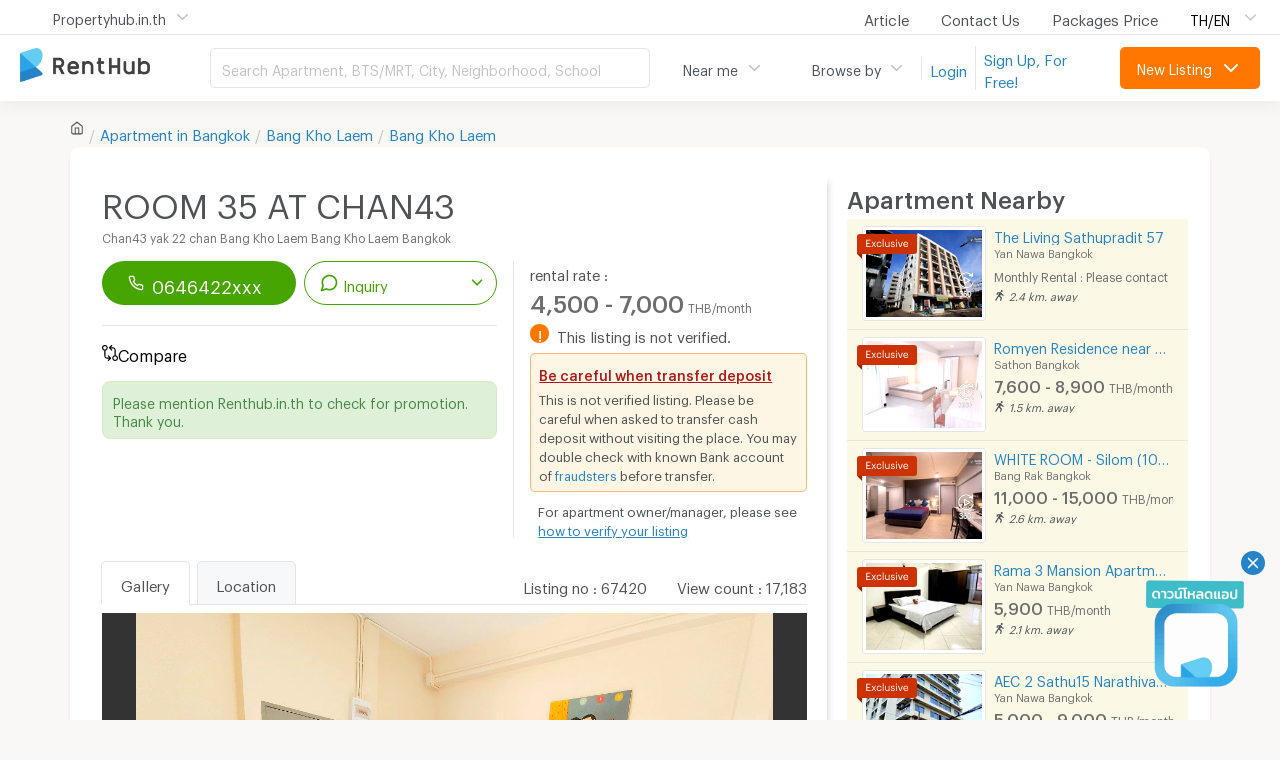

--- FILE ---
content_type: text/html; charset=utf-8
request_url: https://www.renthub.in.th/en/room-35-at-chan43
body_size: 45395
content:
<!DOCTYPE html><html lang="en"><head><meta charSet="utf-8"/><meta name="viewport" content="width=device-width, initial-scale=1, maximum-scale=1, minimum-scale=1, user-scalable=0"/><meta http-equiv="x-dns-prefetch-control" content="on"/><meta name="google-adsense-account" content="ca-pub-7393294317736683"/><link rel="dns-prefetch" href="https://www.renthub.in.th"/><link rel="preconnect" href="https://www.renthub.in.th"/><link rel="dns-prefetch" href="https://bcdn.renthub.in.th"/><link rel="preconnect" href="https://bcdn.renthub.in.th"/><link rel="dns-prefetch" href="https://www.google-analytics.com"/><link rel="preconnect" href="https://www.google-analytics.com"/><link rel="dns-prefetch" href="https://www.googletagmanager.com"/><link rel="preconnect" href="https://www.googletagmanager.com"/><link rel="dns-prefetch" href=" https://cdn.revive-adserver.net"/><link rel="preconnect" href=" https://cdn.revive-adserver.net"/><link rel="dns-prefetch" href=" https://cdn.revive-adserver.net"/><link rel="preconnect" href=" https://cdn.revive-adserver.net"/><link rel="dns-prefetch" href="https://api.renthub.in.th/graphql"/><link rel="preconnect" href="https://api.renthub.in.th/graphql"/><meta content="text/html; charset=utf-8" http-equiv="Content-Type"/><link rel="shortcut icon" href="https://bcdn.renthub.in.th/assets/renthub/favicon-9edfba8a48d649d00409dfce9348a9cc.ico"/><meta property="og:image" content="https://bcdn.renthub.in.th/assets/renthub/meta-home-image-3ab336e92602fab3e010d8032a7b06ac.png"/><script type="text/javascript">var _cio = _cio || [];(function() {var a,b,c;a=function(f){return function(){_cio.push([f].concat(Array.prototype.slice.call(arguments,0)))}};b=['load','identify','sidentify','track','page'];for(c=0;c<b.length;c++){_cio[b[c]]=a(b[c])};var t = document.createElement('script'),s = document.getElementsByTagName('script')[0]; t.async = true; t.id    = 'cio-tracker'; t.setAttribute('data-site-id', '0fd4423154cbf7ac08ce'); t.src = 'https://assets.customer.io/assets/track.js'; s.parentNode.insertBefore(t, s);})();</script><title>ROOM 35 AT CHAN43 Chan43 yak 22 chan | RentHub.in.th</title><meta name="description" content="Detail: ROOM 35 AT CHAN43 Chan43 yak 22 chan Bang Kho Laem Bang Kho Laem Bangkok - price start at just 4500 THB/month near Central Rama 3 ,HomePro Rama 3 ,Makro Sathon ,Tesco Lotus Superstore Rama 3 ,Big C Super Center Rat Burana"/><link rel="canonical" href="https://www.renthub.in.th/en/room-35-at-chan43"/><meta lang="en"/><link rel="alternate" href="https://www.renthub.in.th/รูม-35" hrefLang="th"/><link rel="alternate" href="https://www.renthub.in.th/en/room-35-at-chan43" hrefLang="en"/><meta property="og:type" content="renthub:apartment"/><meta property="og:url" content="https://www.renthub.in.th/en/room-35-at-chan43"/><meta property="og:title" content="ROOM 35 AT CHAN43 Chan43 yak 22 chan"/><meta property="og:image" content="https://bcdn.renthub.in.th/listing_picture/202403/20240314/5Bi8m64cGQVsrZk3Qzjk.jpg?width=200"/><meta property="og:description" content="Detail: ROOM 35 AT CHAN43 Chan43 yak 22 chan Bang Kho Laem Bang Kho Laem Bangkok - price start at just 4500 THB/month near Central Rama 3 ,HomePro Rama 3 ,Makro Sathon ,Tesco Lotus Superstore Rama 3 ,Big C Super Center Rat Burana"/><meta name="next-head-count" content="33"/><link rel="preload" href="/_next/static/css/2a5a6cdf60526fda.css" as="style"/><link rel="stylesheet" href="/_next/static/css/2a5a6cdf60526fda.css" data-n-g=""/><noscript data-n-css=""></noscript><script defer="" nomodule="" src="/_next/static/chunks/polyfills-c67a75d1b6f99dc8.js"></script><script src="/_next/static/chunks/webpack-70806945d9be5639.js" defer=""></script><script src="/_next/static/chunks/framework-d05a6467144c6b41.js" defer=""></script><script src="/_next/static/chunks/main-9e39f6c686074db7.js" defer=""></script><script src="/_next/static/chunks/pages/_app-6db4192dee65dd51.js" defer=""></script><script src="/_next/static/chunks/9458-2f45a07ad1cd4793.js" defer=""></script><script src="/_next/static/chunks/7892-36148e8325416a59.js" defer=""></script><script src="/_next/static/chunks/7502-f7c51b9efca826d5.js" defer=""></script><script src="/_next/static/chunks/8070-59a5d3f4b460d716.js" defer=""></script><script src="/_next/static/chunks/pages/listings/%5Bid%5D-ab81be474e3c1f18.js" defer=""></script><script src="/_next/static/renthub-web-9cd9d5911ccd65ea37ab62e7f87aefd47e1241b7/_buildManifest.js" defer=""></script><script src="/_next/static/renthub-web-9cd9d5911ccd65ea37ab62e7f87aefd47e1241b7/_ssgManifest.js" defer=""></script></head><body><div id="__next"><style data-emotion="css-global 788k6j">html{font-size:15px;}body{font-family:'GraphikTH'!important;background:#f9f8f6;color:#4f5356;font-weight:normal;}h1,h2,h3,h4,h5{font-family:'GraphikTH'!important;}.btnFacebook{padding:8px 16px;border-radius:5px;cursor:pointer;box-shadow:rgba(0, 0, 0, 0.2) 0 1px 2px;text-shadow:rgba(0, 0, 0, 0.1) 0 1px 1px;background:#07529a!important;width:100%;color:#fff;border:transparent;}.btnFacebook i{margin-right:10px;}b,strong{font-weight:500!important;}</style><style data-emotion="css-global sr68ci">*,::before,::after{box-sizing:border-box;border-width:0;border-style:solid;border-color:currentColor;--tw-border-spacing-x:0;--tw-border-spacing-y:0;--tw-translate-x:0;--tw-translate-y:0;--tw-rotate:0;--tw-skew-x:0;--tw-skew-y:0;--tw-scale-x:1;--tw-scale-y:1;--tw-pan-x:var(--tw-empty,/*!*/ /*!*/);--tw-pan-y:var(--tw-empty,/*!*/ /*!*/);--tw-pinch-zoom:var(--tw-empty,/*!*/ /*!*/);--tw-scroll-snap-strictness:proximity;--tw-gradient-from-position:var(--tw-empty,/*!*/ /*!*/);--tw-gradient-via-position:var(--tw-empty,/*!*/ /*!*/);--tw-gradient-to-position:var(--tw-empty,/*!*/ /*!*/);--tw-ordinal:var(--tw-empty,/*!*/ /*!*/);--tw-slashed-zero:var(--tw-empty,/*!*/ /*!*/);--tw-numeric-figure:var(--tw-empty,/*!*/ /*!*/);--tw-numeric-spacing:var(--tw-empty,/*!*/ /*!*/);--tw-numeric-fraction:var(--tw-empty,/*!*/ /*!*/);--tw-ring-offset-shadow:0 0 #0000;--tw-ring-shadow:0 0 #0000;--tw-shadow:0 0 #0000;--tw-shadow-colored:0 0 #0000;--tw-ring-inset:var(--tw-empty,/*!*/ /*!*/);--tw-ring-offset-width:0px;--tw-ring-offset-color:#fff;--tw-ring-color:rgb(0 0 0 / 0);--tw-blur:var(--tw-empty,/*!*/ /*!*/);--tw-brightness:var(--tw-empty,/*!*/ /*!*/);--tw-contrast:var(--tw-empty,/*!*/ /*!*/);--tw-grayscale:var(--tw-empty,/*!*/ /*!*/);--tw-hue-rotate:var(--tw-empty,/*!*/ /*!*/);--tw-invert:var(--tw-empty,/*!*/ /*!*/);--tw-saturate:var(--tw-empty,/*!*/ /*!*/);--tw-sepia:var(--tw-empty,/*!*/ /*!*/);--tw-drop-shadow:var(--tw-empty,/*!*/ /*!*/);--tw-backdrop-blur:var(--tw-empty,/*!*/ /*!*/);--tw-backdrop-brightness:var(--tw-empty,/*!*/ /*!*/);--tw-backdrop-contrast:var(--tw-empty,/*!*/ /*!*/);--tw-backdrop-grayscale:var(--tw-empty,/*!*/ /*!*/);--tw-backdrop-hue-rotate:var(--tw-empty,/*!*/ /*!*/);--tw-backdrop-invert:var(--tw-empty,/*!*/ /*!*/);--tw-backdrop-opacity:var(--tw-empty,/*!*/ /*!*/);--tw-backdrop-saturate:var(--tw-empty,/*!*/ /*!*/);--tw-backdrop-sepia:var(--tw-empty,/*!*/ /*!*/);}::before,::after{--tw-content:'';}html{line-height:1.5;-webkit-text-size-adjust:100%;-moz-tab-size:4;tab-size:4;font-family:ui-sans-serif,system-ui,-apple-system,BlinkMacSystemFont,"Segoe UI",Roboto,"Helvetica Neue",Arial,"Noto Sans",sans-serif,"Apple Color Emoji","Segoe UI Emoji","Segoe UI Symbol","Noto Color Emoji";font-feature-settings:normal;font-variation-settings:normal;}body{margin:0;line-height:inherit;}hr{height:0;color:inherit;border-top-width:1px;}abbr:where([title]){-webkit-text-decoration:underline dotted;text-decoration:underline dotted;}h1,h2,h3,h4,h5,h6{font-size:inherit;font-weight:inherit;}a{color:inherit;-webkit-text-decoration:inherit;text-decoration:inherit;}b,strong{font-weight:bolder;}code,kbd,samp,pre{font-family:ui-monospace,SFMono-Regular,Menlo,Monaco,Consolas,"Liberation Mono","Courier New",monospace;font-size:1em;}small{font-size:80%;}sub,sup{font-size:75%;line-height:0;position:relative;vertical-align:baseline;}sub{bottom:-0.25em;}sup{top:-0.5em;}table{text-indent:0;border-color:inherit;border-collapse:collapse;}button,input,optgroup,select,textarea{font-family:inherit;font-feature-settings:inherit;font-variation-settings:inherit;font-size:100%;font-weight:inherit;line-height:inherit;color:inherit;margin:0;padding:0;}button,select{text-transform:none;}button,[type='button'],[type='reset'],[type='submit']{-webkit-appearance:button;background-color:transparent;background-image:none;}:-moz-focusring{outline:auto;}:-moz-ui-invalid{box-shadow:none;}progress{vertical-align:baseline;}::-webkit-inner-spin-button,::-webkit-outer-spin-button{height:auto;}[type='search']{-webkit-appearance:textfield;outline-offset:-2px;}::-webkit-search-decoration{-webkit-appearance:none;}::-webkit-file-upload-button{-webkit-appearance:button;font:inherit;}summary{display:-webkit-box;display:-webkit-list-item;display:-ms-list-itembox;display:list-item;}blockquote,dl,dd,h1,h2,h3,h4,h5,h6,hr,figure,p,pre{margin:0;}fieldset{margin:0;padding:0;}legend{padding:0;}ol,ul,menu{list-style:none;margin:0;padding:0;}dialog{padding:0;}textarea{resize:vertical;}input::-webkit-input-placeholder{opacity:1;color:#9ca3af;}input::-moz-placeholder{opacity:1;color:#9ca3af;}input:-ms-input-placeholder{opacity:1;color:#9ca3af;}textarea::-webkit-input-placeholder{opacity:1;color:#9ca3af;}textarea::-moz-placeholder{opacity:1;color:#9ca3af;}textarea:-ms-input-placeholder{opacity:1;color:#9ca3af;}input::placeholder,textarea::placeholder{opacity:1;color:#9ca3af;}button,[role="button"]{cursor:pointer;}:disabled{cursor:default;}img,svg,video,canvas,audio,iframe,embed,object{display:block;vertical-align:middle;}img,video{max-width:100%;height:auto;}[hidden]{display:none;}::backdrop{--tw-border-spacing-x:0;--tw-border-spacing-y:0;--tw-translate-x:0;--tw-translate-y:0;--tw-rotate:0;--tw-skew-x:0;--tw-skew-y:0;--tw-scale-x:1;--tw-scale-y:1;--tw-pan-x:var(--tw-empty,/*!*/ /*!*/);--tw-pan-y:var(--tw-empty,/*!*/ /*!*/);--tw-pinch-zoom:var(--tw-empty,/*!*/ /*!*/);--tw-scroll-snap-strictness:proximity;--tw-gradient-from-position:var(--tw-empty,/*!*/ /*!*/);--tw-gradient-via-position:var(--tw-empty,/*!*/ /*!*/);--tw-gradient-to-position:var(--tw-empty,/*!*/ /*!*/);--tw-ordinal:var(--tw-empty,/*!*/ /*!*/);--tw-slashed-zero:var(--tw-empty,/*!*/ /*!*/);--tw-numeric-figure:var(--tw-empty,/*!*/ /*!*/);--tw-numeric-spacing:var(--tw-empty,/*!*/ /*!*/);--tw-numeric-fraction:var(--tw-empty,/*!*/ /*!*/);--tw-ring-offset-shadow:0 0 #0000;--tw-ring-shadow:0 0 #0000;--tw-shadow:0 0 #0000;--tw-shadow-colored:0 0 #0000;--tw-ring-inset:var(--tw-empty,/*!*/ /*!*/);--tw-ring-offset-width:0px;--tw-ring-offset-color:#fff;--tw-ring-color:rgb(0 0 0 / 0);--tw-blur:var(--tw-empty,/*!*/ /*!*/);--tw-brightness:var(--tw-empty,/*!*/ /*!*/);--tw-contrast:var(--tw-empty,/*!*/ /*!*/);--tw-grayscale:var(--tw-empty,/*!*/ /*!*/);--tw-hue-rotate:var(--tw-empty,/*!*/ /*!*/);--tw-invert:var(--tw-empty,/*!*/ /*!*/);--tw-saturate:var(--tw-empty,/*!*/ /*!*/);--tw-sepia:var(--tw-empty,/*!*/ /*!*/);--tw-drop-shadow:var(--tw-empty,/*!*/ /*!*/);--tw-backdrop-blur:var(--tw-empty,/*!*/ /*!*/);--tw-backdrop-brightness:var(--tw-empty,/*!*/ /*!*/);--tw-backdrop-contrast:var(--tw-empty,/*!*/ /*!*/);--tw-backdrop-grayscale:var(--tw-empty,/*!*/ /*!*/);--tw-backdrop-hue-rotate:var(--tw-empty,/*!*/ /*!*/);--tw-backdrop-invert:var(--tw-empty,/*!*/ /*!*/);--tw-backdrop-opacity:var(--tw-empty,/*!*/ /*!*/);--tw-backdrop-saturate:var(--tw-empty,/*!*/ /*!*/);--tw-backdrop-sepia:var(--tw-empty,/*!*/ /*!*/);}[type='text'],[type='email'],[type='url'],[type='password'],[type='number'],[type='date'],[type='datetime-local'],[type='month'],[type='search'],[type='tel'],[type='time'],[type='week'],[multiple],textarea,select{-webkit-appearance:none;-moz-appearance:none;-ms-appearance:none;appearance:none;background-color:#fff;border-color:#6b7280;border-width:1px;border-radius:0px;padding-top:0.5rem;padding-right:0.75rem;padding-bottom:0.5rem;padding-left:0.75rem;font-size:14px;line-height:22px;box-shadow:rgb(161 155 155 / 10%) -1px 2px 1px 0px inset;}[type='text']:focus,[type='email']:focus,[type='url']:focus,[type='password']:focus,[type='number']:focus,[type='date']:focus,[type='datetime-local']:focus,[type='month']:focus,[type='search']:focus,[type='tel']:focus,[type='time']:focus,[type='week']:focus,[multiple]:focus,textarea:focus,select:focus{outline:0px solid transparent;outline-offset:0px;--tw-ring-inset:var(--tw-empty,/*!*/ /*!*/);--tw-ring-offset-width:0px;--tw-ring-offset-color:#fff;--tw-ring-color:transparent;--tw-ring-offset-shadow:var(--tw-ring-inset) 0 0 0 var(--tw-ring-offset-width) var(--tw-ring-offset-color);--tw-ring-shadow:var(--tw-ring-inset) 0 0 0 calc(1px + var(--tw-ring-offset-width)) var(--tw-ring-color);box-shadow:var(--tw-ring-offset-shadow),var(--tw-ring-shadow),var(--tw-shadow, 0 0 #0000);border-color:currentColor;}input::-webkit-input-placeholder{color:#6b7280;opacity:0.75;}input::-moz-placeholder{color:#6b7280;opacity:0.75;}input:-ms-input-placeholder{color:#6b7280;opacity:0.75;}textarea::-webkit-input-placeholder{color:#6b7280;opacity:0.75;}textarea::-moz-placeholder{color:#6b7280;opacity:0.75;}textarea:-ms-input-placeholder{color:#6b7280;opacity:0.75;}input::placeholder,textarea::placeholder{color:#6b7280;opacity:0.75;}::-webkit-datetime-edit-fields-wrapper{padding:0;}::-webkit-date-and-time-value{min-height:1.5em;}select{background-image:url("data:image/svg+xml,%3csvg xmlns='http://www.w3.org/2000/svg' fill='none' viewBox='0 0 20 20'%3e%3cpath stroke='%236b7280' strokeLinecap='round' strokeLinejoin='round' strokeWidth='1.5' d='M6 8l4 4 4-4'/%3e%3c/svg%3e");-webkit-background-position:right 0.5rem center;background-position:right 0.5rem center;background-repeat:no-repeat;-webkit-background-size:1.5em 1.5em;background-size:1.5em 1.5em;padding-right:2.5rem;-webkit-print-color-adjust:exact;color-adjust:exact;}[multiple]{background-image:initial;-webkit-background-position:initial;background-position:initial;background-repeat:unset;-webkit-background-size:initial;background-size:initial;padding-right:0.75rem;-webkit-print-color-adjust:unset;color-adjust:unset;}[type='checkbox'],[type='radio']{-webkit-appearance:none;-moz-appearance:none;-ms-appearance:none;appearance:none;padding:0;-webkit-print-color-adjust:exact;color-adjust:exact;display:inline-block;vertical-align:middle;background-origin:border-box;-webkit-user-select:none;-moz-user-select:none;-ms-user-select:none;user-select:none;-webkit-flex-shrink:0;-ms-flex-negative:0;flex-shrink:0;height:1rem;width:1rem;color:#2563eb;background-color:#fff;border-color:#6b7280;border-width:1px;box-shadow:rgb(161 155 155 / 10%) -1px 2px 1px 0px inset;}[type='checkbox']{border-radius:0px;}[type='radio']{border-radius:100%;}input:disabled,textarea:disabled{color:#6b7280;background-color:#f3f4f6;}[type='checkbox']:focus,[type='radio']:focus{outline:0px solid transparent;outline-offset:0px;--tw-ring-inset:var(--tw-empty,/*!*/ /*!*/);--tw-ring-offset-width:2px;--tw-ring-offset-color:#fff;--tw-ring-color:transparent;--tw-ring-offset-shadow:var(--tw-ring-inset) 0 0 0 var(--tw-ring-offset-width) var(--tw-ring-offset-color);--tw-ring-shadow:var(--tw-ring-inset) 0 0 0 calc(2px + var(--tw-ring-offset-width)) var(--tw-ring-color);box-shadow:var(--tw-ring-offset-shadow),var(--tw-ring-shadow),var(--tw-shadow, 0 0 #0000);}[type='checkbox']:checked,[type='radio']:checked{border-color:transparent;background-color:currentColor;-webkit-background-size:100% 100%;background-size:100% 100%;-webkit-background-position:center;background-position:center;background-repeat:no-repeat;}[type='checkbox']:checked{background-image:url("data:image/svg+xml,%3csvg viewBox='0 0 16 16' fill='white' xmlns='http://www.w3.org/2000/svg'%3e%3cpath d='M12.207 4.793a1 1 0 010 1.414l-5 5a1 1 0 01-1.414 0l-2-2a1 1 0 011.414-1.414L6.5 9.086l4.293-4.293a1 1 0 011.414 0z'/%3e%3c/svg%3e");}[type='radio']:checked{background-image:url("data:image/svg+xml,%3csvg viewBox='0 0 16 16' fill='white' xmlns='http://www.w3.org/2000/svg'%3e%3ccircle cx='8' cy='8' r='3'/%3e%3c/svg%3e");}[type='checkbox']:checked:hover,[type='checkbox']:checked:focus,[type='radio']:checked:hover,[type='radio']:checked:focus{border-color:transparent;background-color:currentColor;}[type='checkbox']:indeterminate{background-image:url("data:image/svg+xml,%3csvg xmlns='http://www.w3.org/2000/svg' fill='none' viewBox='0 0 16 16'%3e%3cpath stroke='white' strokeLinecap='round' strokeLinejoin='round' strokeWidth='2' d='M4 8h8'/%3e%3c/svg%3e");border-color:transparent;background-color:currentColor;-webkit-background-size:100% 100%;background-size:100% 100%;-webkit-background-position:center;background-position:center;background-repeat:no-repeat;}[type='checkbox']:indeterminate:hover,[type='checkbox']:indeterminate:focus{border-color:transparent;background-color:currentColor;}[type='file']{background:unset;border-color:inherit;border-width:0;border-radius:0;padding:0;font-size:unset;line-height:inherit;}[type='file']:focus{outline:1px auto -webkit-focus-ring-color;}color-line{color:#00B900;}</style><style data-emotion="css y5bjwd">.css-y5bjwd{position:fixed;top:0px;z-index:50;width:100%;--tw-bg-opacity:1;background-color:rgb(255 255 255 / var(--tw-bg-opacity));box-shadow:0px 0px 20px rgba(51, 51, 51, 0.1);}</style><div class="css-y5bjwd"><style data-emotion="css 1b0pfoi">.css-1b0pfoi{margin-left:auto;margin-right:auto;width:100%;}@media (min-width: 500px){.css-1b0pfoi{width:1240px;}}</style><div class="css-1b0pfoi"><style data-emotion="css 1ew3g1c">.css-1ew3g1c{display:-webkit-box;display:-webkit-flex;display:-ms-flexbox;display:flex;width:100%;-webkit-align-items:center;-webkit-box-align:center;-ms-flex-align:center;align-items:center;-webkit-box-pack:justify;-webkit-justify-content:space-between;justify-content:space-between;height:34px;}</style><div class="css-1ew3g1c"><style data-emotion="css 1iwo9h7">.css-1iwo9h7{border-left-width:0px!important;}.css-1iwo9h7 a{display:-webkit-box;display:-webkit-flex;display:-ms-flexbox;display:flex;height:44px;padding:10px 20px;min-width:200px;}.css-1iwo9h7 a:hover{background-color:#2484C720;--tw-text-opacity:1;color:rgb(36 132 199 / var(--tw-text-opacity));}</style><style data-emotion="css kn0075">.css-kn0075{position:relative;border-left-width:0px!important;}.css-kn0075 a{display:-webkit-box;display:-webkit-flex;display:-ms-flexbox;display:flex;height:44px;padding:10px 20px;min-width:200px;}.css-kn0075 a:hover{background-color:#2484C720;--tw-text-opacity:1;color:rgb(36 132 199 / var(--tw-text-opacity));}</style><div class="css-kn0075"><style data-emotion="css myyt1c">.css-myyt1c{display:inline-block;width:auto;}</style><span class="target css-myyt1c"><style data-emotion="css 78hco">.css-78hco{--tw-text-opacity:1;color:rgb(79 83 89 / var(--tw-text-opacity));}</style><style data-emotion="css 18iwguh">.css-18iwguh{display:-webkit-inline-box;display:-webkit-inline-flex;display:-ms-inline-flexbox;display:inline-flex;-webkit-user-select:none;-moz-user-select:none;-ms-user-select:none;user-select:none;place-content:center;-webkit-align-items:center;-webkit-box-align:center;-ms-flex-align:center;align-items:center;border-width:1px;border-color:transparent;font-weight:400;transition-property:background-color,border-color,color,fill,stroke,opacity,box-shadow,transform,filter,backdrop-filter,background-image;transition-timing-function:cubic-bezier(0.4, 0, 0.2, 1);transition-duration:150ms;padding-left:32px;padding-right:32px;padding-top:8px;padding-bottom:8px;font-size:14px;line-height:22px;background-color:transparent;--tw-text-opacity:1;color:rgb(196 196 196 / var(--tw-text-opacity));border-radius:5px;--tw-text-opacity:1;color:rgb(79 83 89 / var(--tw-text-opacity));}.css-18iwguh:focus{outline:2px solid transparent;outline-offset:2px;}.css-18iwguh:active{--tw-scale-x:.99;--tw-scale-y:.99;-webkit-transform:translate(var(--tw-translate-x), var(--tw-translate-y)) rotate(var(--tw-rotate)) skewX(var(--tw-skew-x)) skewY(var(--tw-skew-y)) scaleX(var(--tw-scale-x)) scaleY(var(--tw-scale-y));-moz-transform:translate(var(--tw-translate-x), var(--tw-translate-y)) rotate(var(--tw-rotate)) skewX(var(--tw-skew-x)) skewY(var(--tw-skew-y)) scaleX(var(--tw-scale-x)) scaleY(var(--tw-scale-y));-ms-transform:translate(var(--tw-translate-x), var(--tw-translate-y)) rotate(var(--tw-rotate)) skewX(var(--tw-skew-x)) skewY(var(--tw-skew-y)) scaleX(var(--tw-scale-x)) scaleY(var(--tw-scale-y));transform:translate(var(--tw-translate-x), var(--tw-translate-y)) rotate(var(--tw-rotate)) skewX(var(--tw-skew-x)) skewY(var(--tw-skew-y)) scaleX(var(--tw-scale-x)) scaleY(var(--tw-scale-y));}</style><button class="css-18iwguh e1vzyfvs0"><style data-emotion="css uk9uc9">.css-uk9uc9{display:-webkit-box;display:-webkit-flex;display:-ms-flexbox;display:flex;-webkit-align-items:center;-webkit-box-align:center;-ms-flex-align:center;align-items:center;overflow:hidden;text-overflow:ellipsis;white-space:nowrap;}</style><span class="label css-uk9uc9"><span>Propertyhub.in.th</span><style data-emotion="css 5k8241">.css-5k8241{pointer-events:none;position:absolute;top:0px;bottom:0px;right:0px;margin-left:0.75rem;display:-webkit-box;display:-webkit-flex;display:-ms-flexbox;display:flex;-webkit-align-items:center;-webkit-box-align:center;-ms-flex-align:center;align-items:center;padding-right:0.5rem;}</style><span class="css-5k8241"><style data-emotion="css cn1ccv">.css-cn1ccv{height:1.25rem;width:1.25rem;--tw-text-opacity:1;color:rgb(196 196 196 / var(--tw-text-opacity));}</style><svg xmlns="http://www.w3.org/2000/svg" width="24" height="24" viewBox="0 0 24 24" fill="none" stroke="currentColor" stroke-width="2" stroke-linecap="round" stroke-linejoin="round" aria-hidden="true" class="css-cn1ccv"><polyline points="6 9 12 15 18 9"></polyline></svg></span></span></button></span><style data-emotion="css 1pxqfy8">.css-1pxqfy8{pointer-events:none;position:absolute;z-index:50;display:-webkit-box;display:-webkit-flex;display:-ms-flexbox;display:flex;-webkit-flex-direction:column;-ms-flex-direction:column;flex-direction:column;border-radius:5px;border-width:1px;--tw-border-opacity:1;border-color:rgb(229 229 229 / var(--tw-border-opacity));--tw-bg-opacity:1;background-color:rgb(255 255 255 / var(--tw-bg-opacity));--tw-shadow:0 10px 15px -3px rgba(0, 0, 0, 0.1),0 4px 6px -2px rgba(0, 0, 0, 0.05);--tw-shadow-colored:0 10px 15px -3px var(--tw-shadow-color),0 4px 6px -2px var(--tw-shadow-color);box-shadow:var(--tw-ring-offset-shadow, 0 0 #0000),var(--tw-ring-shadow, 0 0 #0000),var(--tw-shadow);outline:2px solid transparent;outline-offset:2px;}</style><div class="content css-1pxqfy8" style="opacity:0;transform:translateY(-5px) scale(0.9) translateZ(0)"><a href="https://propertyhub.in.th/en" target="_blank">propertyhub.in.th</a><a href="https://propertyhub.in.th/en/condo-for-rent" target="_blank">Condo for Rent</a><a href="https://propertyhub.in.th/en/condo-for-sale" target="_blank">Condo for Sale</a><a href="https://propertyhub.in.th/en/home-for-sale" target="_blank">Houses for Sale</a><a href="https://propertyhub.in.th/en/townhome-for-sale" target="_blank">Townhouses for Sale</a><a href="https://propertyhub.in.th/en/land-for-sale" target="_blank">Land for Sale</a></div></div><style data-emotion="css n3axnd">.css-n3axnd{-webkit-flex-direction:row;-ms-flex-direction:row;flex-direction:row;display:-webkit-box;display:-webkit-flex;display:-ms-flexbox;display:flex;}</style><div class="css-n3axnd"><style data-emotion="css 5p56rf">.css-5p56rf{padding-right:32px;}.css-5p56rf:hover{--tw-text-opacity:1;color:rgb(36 132 199 / var(--tw-text-opacity));}</style><a target="_self" rel="noreferrer" href="https://blog.renthub.in.th/" class="css-5p56rf">Article</a><a href="/en/contact" class="css-5p56rf">Contact Us</a><a href="/en/packages" class="css-5p56rf">Packages Price</a><style data-emotion="css 1ymxr9z">.css-1ymxr9z .content{right:0px;min-width:140px;}</style><style data-emotion="css kbr4cs">.css-kbr4cs{position:relative;}.css-kbr4cs .content{right:0px;min-width:140px;}</style><div class="css-kbr4cs"><span class="target css-myyt1c"><style data-emotion="css 14tta9b">.css-14tta9b{border-radius:10px;border-width:0px;}</style><button class="css-14tta9b"><style data-emotion="css s1jb54">.css-s1jb54{-webkit-flex-direction:row;-ms-flex-direction:row;flex-direction:row;-webkit-box-pack:justify;-webkit-justify-content:space-between;justify-content:space-between;display:-webkit-box;display:-webkit-flex;display:-ms-flexbox;display:flex;--tw-text-opacity:1;color:rgb(0 0 0 / var(--tw-text-opacity));}</style><div class="css-s1jb54"><style data-emotion="css 101pcvt">.css-101pcvt{margin-right:0.75rem;font-size:14px;}</style><span class="css-101pcvt">TH/EN</span><style data-emotion="css kfo8f7">.css-kfo8f7{pointer-events:none;display:-webkit-box;display:-webkit-flex;display:-ms-flexbox;display:flex;-webkit-align-items:center;-webkit-box-align:center;-ms-flex-align:center;align-items:center;}</style><span class="css-kfo8f7"><svg xmlns="http://www.w3.org/2000/svg" width="24" height="24" viewBox="0 0 24 24" fill="none" stroke="currentColor" stroke-width="2" stroke-linecap="round" stroke-linejoin="round" aria-hidden="true" class="css-cn1ccv"><polyline points="6 9 12 15 18 9"></polyline></svg></span></div></button></span><div class="content css-1pxqfy8" style="opacity:0;transform:translateY(-5px) scale(0.9) translateZ(0)"><style data-emotion="css arkc4j">.css-arkc4j{display:-webkit-box;display:-webkit-flex;display:-ms-flexbox;display:flex;height:44px;padding:10px 20px;}.css-arkc4j:hover{background-color:#2484C720;--tw-text-opacity:1;color:rgb(36 132 199 / var(--tw-text-opacity));}</style><a href="https://www.renthub.in.th/รูม-35" class="css-arkc4j">ภาษาไทย</a><a href="https://www.renthub.in.th/en/room-35-at-chan43" class="css-arkc4j">English</a></div></div></div></div></div><style data-emotion="css xoj5q8">.css-xoj5q8{width:100%;border-bottom-width:1px;border-style:solid;--tw-border-opacity:1;border-color:rgb(229 229 229 / var(--tw-border-opacity));}</style><div class="css-xoj5q8 e140q7d21"></div><div class="css-1b0pfoi"><style data-emotion="css 1omlrq5">.css-1omlrq5{margin-left:auto;margin-right:auto;display:-webkit-box;display:-webkit-flex;display:-ms-flexbox;display:flex;width:100%;-webkit-align-items:center;-webkit-box-align:center;-ms-flex-align:center;align-items:center;-webkit-box-pack:start;-ms-flex-pack:start;-webkit-justify-content:flex-start;justify-content:flex-start;height:66px;}</style><div class="css-1omlrq5"><style data-emotion="css ho1qnd">.css-ho1qnd{display:-webkit-box;display:-webkit-flex;display:-ms-flexbox;display:flex;-webkit-flex-direction:row;-ms-flex-direction:row;flex-direction:row;}</style><div class="css-ho1qnd"><style data-emotion="css atzsri">.css-atzsri{margin:0;width:190px;text-indent:-2000px;height:37px;position:relative;background:url(https://bcdn.renthub.in.th/assets/renthub/logo-e0d6f7e1bc0f5cc99b915d32d15f2c33.png);-webkit-background-size:auto 34px;background-size:auto 34px;background-repeat:no-repeat;cursor:pointer;}</style><a href="/en" class="css-atzsri">Apartment for Rent Bangkok Thailand, Chiang Mai Thailand</a><style data-emotion="css n9cy5">.css-n9cy5 .close{right:16px;top:16px;}</style><style data-emotion="css 5pnlob">.css-5pnlob{margin-left:auto;margin-right:auto;display:-webkit-box;display:-webkit-flex;display:-ms-flexbox;display:flex;-webkit-align-items:center;-webkit-box-align:center;-ms-flex-align:center;align-items:center;border-radius:5px;border-width:1px;border-style:solid;--tw-border-opacity:1;border-color:rgb(229 229 229 / var(--tw-border-opacity));--tw-bg-opacity:1;background-color:rgb(255 255 255 / var(--tw-bg-opacity));padding:0.75rem;font-size:14px;line-height:22px;--tw-text-opacity:1;color:rgb(196 196 196 / var(--tw-text-opacity));height:40px;width:440px;}</style><div class="css-5pnlob e1dl0koh0">Search Apartment, BTS/MRT, City, Neighborhood, School</div></div><style data-emotion="css cojkar">.css-cojkar{margin-left:auto;display:-webkit-box;display:-webkit-flex;display:-ms-flexbox;display:flex;-webkit-flex-direction:row;-ms-flex-direction:row;flex-direction:row;-webkit-align-items:center;-webkit-box-align:center;-ms-flex-align:center;align-items:center;}.css-cojkar >:not([hidden])~:not([hidden]){--tw-space-x-reverse:0;margin-right:calc(0.5rem * var(--tw-space-x-reverse));margin-left:calc(0.5rem * calc(1 - var(--tw-space-x-reverse)));--tw-divide-x-reverse:0;border-right-width:calc(1px * var(--tw-divide-x-reverse));border-left-width:calc(1px * calc(1 - var(--tw-divide-x-reverse)));--tw-divide-opacity:1;border-color:rgb(229 229 229 / var(--tw-divide-opacity));}</style><div class="css-cojkar"><style data-emotion="css 1kazbf">.css-1kazbf a{display:-webkit-box;display:-webkit-flex;display:-ms-flexbox;display:flex;height:44px;padding:10px 20px;min-width:200px;}.css-1kazbf a:hover{background-color:#2484C720;--tw-text-opacity:1;color:rgb(36 132 199 / var(--tw-text-opacity));}</style><style data-emotion="css 14pupkg">.css-14pupkg{position:relative;}.css-14pupkg a{display:-webkit-box;display:-webkit-flex;display:-ms-flexbox;display:flex;height:44px;padding:10px 20px;min-width:200px;}.css-14pupkg a:hover{background-color:#2484C720;--tw-text-opacity:1;color:rgb(36 132 199 / var(--tw-text-opacity));}</style><div class="css-14pupkg"><span class="target css-myyt1c"><button class="css-18iwguh e1vzyfvs0"><span class="label css-uk9uc9">Near me<span class="css-5k8241"><svg xmlns="http://www.w3.org/2000/svg" width="24" height="24" viewBox="0 0 24 24" fill="none" stroke="currentColor" stroke-width="2" stroke-linecap="round" stroke-linejoin="round" aria-hidden="true" class="css-cn1ccv"><polyline points="6 9 12 15 18 9"></polyline></svg></span></span></button></span><div class="content css-1pxqfy8" style="opacity:0;transform:translateY(-5px) scale(0.9) translateZ(0)"><a href="/en/nearby-apartment">Apartment Near Me</a><a href="/en/nearby-short-term-rental">Rental Near Me</a></div></div><style data-emotion="css 1adetzk">.css-1adetzk{border-left-width:0px!important;}.css-1adetzk a{display:-webkit-box;display:-webkit-flex;display:-ms-flexbox;display:flex;height:44px;padding:10px 20px;min-width:210px;}.css-1adetzk a:hover{background-color:#2484C720;--tw-text-opacity:1;color:rgb(36 132 199 / var(--tw-text-opacity));}</style><style data-emotion="css hmshje">.css-hmshje{position:relative;border-left-width:0px!important;}.css-hmshje a{display:-webkit-box;display:-webkit-flex;display:-ms-flexbox;display:flex;height:44px;padding:10px 20px;min-width:210px;}.css-hmshje a:hover{background-color:#2484C720;--tw-text-opacity:1;color:rgb(36 132 199 / var(--tw-text-opacity));}</style><div class="css-hmshje"><span class="target css-myyt1c"><button class="css-18iwguh e1vzyfvs0"><span class="label css-uk9uc9">Browse by<span class="css-5k8241"><svg xmlns="http://www.w3.org/2000/svg" width="24" height="24" viewBox="0 0 24 24" fill="none" stroke="currentColor" stroke-width="2" stroke-linecap="round" stroke-linejoin="round" aria-hidden="true" class="css-cn1ccv"><polyline points="6 9 12 15 18 9"></polyline></svg></span></span></button></span><div class="content css-1pxqfy8" style="opacity:0;transform:translateY(-5px) scale(0.9) translateZ(0)"><a href="/en/short-term-rental">Short-term Daily</a><a href="/en/browse/short-term-monthly">Short-term Monthly</a><a href="/browse/bts-mrt">BTS/MRT</a><a href="/browse/provinces">Province</a><a href="/browse/road">Road</a><a href="/browse/education">Education</a><a href="/browse/industrial-park">Industrial Park</a><a href="/browse/shopping-mall">Shopping Mall</a><a href="/browse/zones">Zones</a><a href="/en/browse/pet-friendly">Pet-friendly</a><a href="/en/browse/mass-transit">Near Mass-transit</a></div></div><style data-emotion="css 5zn77z">.css-5zn77z{cursor:pointer;padding-left:8px;--tw-text-opacity:1;color:rgb(36 132 199 / var(--tw-text-opacity));}</style><span class="css-5zn77z">Login</span><span class="css-5zn77z">Sign Up, For Free!</span></div><div class="css-kn0075"><span class="target css-myyt1c"><style data-emotion="css 126h9kh">.css-126h9kh{margin-left:16px;padding-left:16px;padding-right:16px;}</style><style data-emotion="css i14ryf">.css-i14ryf{display:-webkit-inline-box;display:-webkit-inline-flex;display:-ms-inline-flexbox;display:inline-flex;-webkit-user-select:none;-moz-user-select:none;-ms-user-select:none;user-select:none;place-content:center;-webkit-align-items:center;-webkit-box-align:center;-ms-flex-align:center;align-items:center;border-width:1px;border-color:transparent;font-weight:400;transition-property:background-color,border-color,color,fill,stroke,opacity,box-shadow,transform,filter,backdrop-filter,background-image;transition-timing-function:cubic-bezier(0.4, 0, 0.2, 1);transition-duration:150ms;padding-left:32px;padding-right:32px;padding-top:8px;padding-bottom:8px;font-size:14px;line-height:22px;--tw-bg-opacity:1;background-color:rgb(255 119 0 / var(--tw-bg-opacity));--tw-text-opacity:1;color:rgb(255 255 255 / var(--tw-text-opacity));border-radius:5px;margin-left:16px;padding-left:16px;padding-right:16px;}.css-i14ryf:focus{outline:2px solid transparent;outline-offset:2px;}.css-i14ryf:active{--tw-scale-x:.99;--tw-scale-y:.99;-webkit-transform:translate(var(--tw-translate-x), var(--tw-translate-y)) rotate(var(--tw-rotate)) skewX(var(--tw-skew-x)) skewY(var(--tw-skew-y)) scaleX(var(--tw-scale-x)) scaleY(var(--tw-scale-y));-moz-transform:translate(var(--tw-translate-x), var(--tw-translate-y)) rotate(var(--tw-rotate)) skewX(var(--tw-skew-x)) skewY(var(--tw-skew-y)) scaleX(var(--tw-scale-x)) scaleY(var(--tw-scale-y));-ms-transform:translate(var(--tw-translate-x), var(--tw-translate-y)) rotate(var(--tw-rotate)) skewX(var(--tw-skew-x)) skewY(var(--tw-skew-y)) scaleX(var(--tw-scale-x)) scaleY(var(--tw-scale-y));transform:translate(var(--tw-translate-x), var(--tw-translate-y)) rotate(var(--tw-rotate)) skewX(var(--tw-skew-x)) skewY(var(--tw-skew-y)) scaleX(var(--tw-scale-x)) scaleY(var(--tw-scale-y));}.css-i14ryf:hover{--tw-bg-opacity:0.9;}</style><button class="css-i14ryf e1vzyfvs0"><span class="label css-uk9uc9"><style data-emotion="css 1eoy87d">.css-1eoy87d{display:-webkit-box;display:-webkit-flex;display:-ms-flexbox;display:flex;-webkit-box-pack:justify;-webkit-justify-content:space-between;justify-content:space-between;}</style><div class="css-1eoy87d"><style data-emotion="css u7ytkp">.css-u7ytkp{margin-right:0.5rem;}</style><span class="css-u7ytkp"> <!-- -->New Listing</span><span class="css-kfo8f7"><style data-emotion="css 18icuxn">.css-18icuxn{--tw-text-opacity:1;color:rgb(255 255 255 / var(--tw-text-opacity));}</style><svg xmlns="http://www.w3.org/2000/svg" width="24" height="24" viewBox="0 0 24 24" fill="none" stroke="currentColor" stroke-width="2" stroke-linecap="round" stroke-linejoin="round" aria-hidden="true" class="css-18icuxn"><polyline points="6 9 12 15 18 9"></polyline></svg></span></div></span></button></span><div class="content css-1pxqfy8" style="opacity:0;transform:translateY(-5px) scale(0.9) translateZ(0)"><style data-emotion="css e0dnmk">.css-e0dnmk{cursor:pointer;}</style><a class="css-e0dnmk">Add New Apartment</a><a href="https://dashboard.propertyhub.in.th/members/listings/new">Home &amp; Condo Listing</a></div></div></div></div></div><style data-emotion="css 16k13pv">.css-16k13pv{width:100%;padding-top:121px;}</style><div class="css-16k13pv"><style data-emotion="css 1uvtlzx">@media (min-width: 500px){.css-1uvtlzx{width:1140px;}}</style><style data-emotion="css 1yir4j7">.css-1yir4j7{margin-left:auto;margin-right:auto;width:100%;}@media (min-width: 500px){.css-1yir4j7{width:1240px;}}@media (min-width: 500px){.css-1yir4j7{width:1140px;}}</style><div class="css-1yir4j7"><style data-emotion="css 1rwtzmf">.css-1rwtzmf{display:-webkit-box;display:-webkit-flex;display:-ms-flexbox;display:flex;-webkit-box-pack:start;-ms-flex-pack:start;-webkit-justify-content:flex-start;justify-content:flex-start;overflow-x:scroll;padding-bottom:0.25rem;}@media (min-width: 500px){.css-1rwtzmf{overflow:hidden;}}.css-1rwtzmf li{display:inline-block;-webkit-flex-shrink:0;-ms-flex-negative:0;flex-shrink:0;}.css-1rwtzmf li+li::before{padding:0 5px;content:'/';--tw-text-opacity:1;color:rgb(196 196 196 / var(--tw-text-opacity));}</style><ul class="css-1rwtzmf"><li><svg xmlns="http://www.w3.org/2000/svg" width="14" height="14" viewBox="0 0 24 24" fill="none" stroke="currentColor" stroke-width="2" stroke-linecap="round" stroke-linejoin="round"><path d="M3 9l9-7 9 7v11a2 2 0 0 1-2 2H5a2 2 0 0 1-2-2z"></path><polyline points="9 22 9 12 15 12 15 22"></polyline></svg></li><li><style data-emotion="css o934di">.css-o934di{--tw-text-opacity:1;color:rgb(36 132 199 / var(--tw-text-opacity));}.css-o934di:hover{text-decoration-line:underline;}</style><a href="/en/apartment/bangkok" class="css-o934di">Apartment in<!-- --> <!-- -->Bangkok</a></li><li><a href="/en/apartment/bang-kho-laem" class="css-o934di">Bang Kho Laem</a></li><li><a href="/en/apartment/bang-kho-laem-bang-kho-laem" class="css-o934di">Bang Kho Laem</a></li></ul><style data-emotion="css hlfxf8">.css-hlfxf8{display:grid;grid-template-columns:repeat(12, minmax(0, 1fr));gap:32px;}@media (min-width: 500px){.css-hlfxf8{padding-right:1.5rem;}}</style><style data-emotion="css 1rbeosx">.css-1rbeosx{border-radius:10px;--tw-bg-opacity:1;background-color:rgb(255 255 255 / var(--tw-bg-opacity));padding:16px;box-shadow:rgb(181 181 176 / 30%) 0px 1px 1px,rgb(108 108 105 / 5%) 0px 3px 6px 0;display:grid;grid-template-columns:repeat(12, minmax(0, 1fr));gap:32px;}@media (min-width: 500px){.css-1rbeosx{padding:32px;}}@media (min-width: 500px){.css-1rbeosx{padding-right:1.5rem;}}</style><div class="css-1rbeosx emgkp7e0"><style data-emotion="css 15otm47">.css-15otm47{position:relative;grid-column:span 8/span 8;padding-right:8px;}.css-15otm47 >:not([hidden])~:not([hidden]){--tw-space-y-reverse:0;margin-top:calc(24px * calc(1 - var(--tw-space-y-reverse)));margin-bottom:calc(24px * var(--tw-space-y-reverse));}.css-15otm47:before{content:'';position:absolute;top:0;right:-12px;width:4px;height:100%;box-shadow:0 2px 6px rgba(0, 0, 0, 0.14),0 2px 10px rgba(0, 0, 0, 0.15);}.css-15otm47:after{content:'';position:absolute;top:-10px;right:-12px;box-shadow:none;width:13px;height:calc(100% + 20px);background:#fff;}</style><div class="css-15otm47"><div><style data-emotion="css pbbd9q">.css-pbbd9q{padding-bottom:0px;}</style><style data-emotion="css 1hb0db8">.css-1hb0db8{padding-bottom:16px;font-size:24px;line-height:32px;padding-bottom:0px;}@media (min-width: 500px){.css-1hb0db8{font-size:34px;line-height:40px;}}</style><h1 class="css-1hb0db8">ROOM 35 AT CHAN43</h1><style data-emotion="css 1wymhfp">.css-1wymhfp{margin-top:8px;font-size:12px;line-height:18px;}</style><style data-emotion="css 1ml6wus">.css-1ml6wus{display:block;font-size:10px;line-height:16px;--tw-text-opacity:1;color:rgb(113 113 113 / var(--tw-text-opacity));margin-top:8px;font-size:12px;line-height:18px;}</style><span class="css-1ml6wus">Chan43 yak 22 chan Bang Kho Laem Bang Kho Laem Bangkok</span><style data-emotion="css 1rz29c6">.css-1rz29c6{margin-top:16px;display:grid;grid-template-columns:repeat(12, minmax(0, 1fr));}.css-1rz29c6 >:not([hidden])~:not([hidden]){--tw-divide-x-reverse:0;border-right-width:calc(1px * var(--tw-divide-x-reverse));border-left-width:calc(1px * calc(1 - var(--tw-divide-x-reverse)));--tw-divide-opacity:1;border-color:rgb(229 229 229 / var(--tw-divide-opacity));}</style><div class="css-1rz29c6"><style data-emotion="css 178mcja">.css-178mcja{grid-column:span 7/span 7;padding-right:16px;}</style><div class="css-178mcja"><div><style data-emotion="css 161u3q0">.css-161u3q0{display:grid;}@media (min-width: 360px){.css-161u3q0{row-gap:8px;}}@media (min-width: 500px){.css-161u3q0{grid-template-columns:repeat(2, minmax(0, 1fr));-webkit-column-gap:8px;column-gap:8px;}}</style><div class="css-161u3q0"><style data-emotion="css 131dp63">.css-131dp63{display:-webkit-box;display:-webkit-flex;display:-ms-flexbox;display:flex;-webkit-align-items:center;-webkit-box-align:center;-ms-flex-align:center;align-items:center;-webkit-box-pack:start;-ms-flex-pack:start;-webkit-justify-content:flex-start;justify-content:flex-start;border-radius:9999px!important;padding-top:8px;padding-bottom:8px;padding-left:1.75rem;padding-right:32px;font-size:18px;line-height:28px;--tw-text-opacity:1;color:rgb(255 255 255 / var(--tw-text-opacity));background:#46a500;}.css-131dp63 svg{margin-right:8px;}</style><button class="btnShowPhone css-131dp63" data-listing-id="67420"><svg xmlns="http://www.w3.org/2000/svg" width="16" height="16" viewBox="0 0 24 24" fill="none" stroke="currentColor" stroke-width="2" stroke-linecap="round" stroke-linejoin="round"><path d="M22 16.92v3a2 2 0 0 1-2.18 2 19.79 19.79 0 0 1-8.63-3.07 19.5 19.5 0 0 1-6-6 19.79 19.79 0 0 1-3.07-8.67A2 2 0 0 1 4.11 2h3a2 2 0 0 1 2 1.72 12.84 12.84 0 0 0 .7 2.81 2 2 0 0 1-.45 2.11L8.09 9.91a16 16 0 0 0 6 6l1.27-1.27a2 2 0 0 1 2.11-.45 12.84 12.84 0 0 0 2.81.7A2 2 0 0 1 22 16.92z"></path></svg><style data-emotion="css s5xdrg">.css-s5xdrg{display:-webkit-box;display:-webkit-flex;display:-ms-flexbox;display:flex;-webkit-align-items:center;-webkit-box-align:center;-ms-flex-align:center;align-items:center;}</style><span data-listing-id="67420" class="css-s5xdrg">0646422xxx</span></button><style data-emotion="css 19ktgrg">.css-19ktgrg .content{right:0px;min-width:375px;}.css-19ktgrg .target{width:100%;}</style><style data-emotion="css 1ayb4uy">.css-1ayb4uy{position:relative;}.css-1ayb4uy .content{right:0px;min-width:375px;}.css-1ayb4uy .target{width:100%;}</style><div class="css-1ayb4uy"><style data-emotion="css myyt1c">.css-myyt1c{display:inline-block;width:auto;}</style><span class="target css-myyt1c"><style data-emotion="css blyb14">.css-blyb14{display:-webkit-box;display:-webkit-flex;display:-ms-flexbox;display:flex;width:100%;-webkit-align-items:center;-webkit-box-align:center;-ms-flex-align:center;align-items:center;-webkit-box-pack:justify;-webkit-justify-content:space-between;justify-content:space-between;border-radius:9999px!important;border-width:1px;--tw-bg-opacity:1;background-color:rgb(255 255 255 / var(--tw-bg-opacity));padding-top:10px;padding-bottom:10px;padding-left:14px;padding-right:10px;color:#46a500;border-color:#46a500;}</style><button class="css-blyb14"><div class="css-s5xdrg"><svg xmlns="http://www.w3.org/2000/svg" width="20" height="20" viewBox="0 0 24 24" fill="none" stroke="currentColor" stroke-width="2" stroke-linecap="round" stroke-linejoin="round"><path d="M21 11.5a8.38 8.38 0 0 1-.9 3.8 8.5 8.5 0 0 1-7.6 4.7 8.38 8.38 0 0 1-3.8-.9L3 21l1.9-5.7a8.38 8.38 0 0 1-.9-3.8 8.5 8.5 0 0 1 4.7-7.6 8.38 8.38 0 0 1 3.8-.9h.5a8.48 8.48 0 0 1 8 8v.5z"></path></svg><style data-emotion="css 1btrayg">.css-1btrayg{margin-left:4px;margin-right:4px;display:block;overflow:hidden;text-overflow:ellipsis;white-space:nowrap;}</style><span class="css-1btrayg">Inquiry</span></div><style data-emotion="css 1gp9wld">.css-1gp9wld{height:1.25rem;width:1.25rem;}</style><svg xmlns="http://www.w3.org/2000/svg" width="24" height="24" viewBox="0 0 24 24" fill="none" stroke="currentColor" stroke-width="2" stroke-linecap="round" stroke-linejoin="round" aria-hidden="true" class="css-1gp9wld"><polyline points="6 9 12 15 18 9"></polyline></svg></button></span><style data-emotion="css 1pxqfy8">.css-1pxqfy8{pointer-events:none;position:absolute;z-index:50;display:-webkit-box;display:-webkit-flex;display:-ms-flexbox;display:flex;-webkit-flex-direction:column;-ms-flex-direction:column;flex-direction:column;border-radius:5px;border-width:1px;--tw-border-opacity:1;border-color:rgb(229 229 229 / var(--tw-border-opacity));--tw-bg-opacity:1;background-color:rgb(255 255 255 / var(--tw-bg-opacity));--tw-shadow:0 10px 15px -3px rgba(0, 0, 0, 0.1),0 4px 6px -2px rgba(0, 0, 0, 0.05);--tw-shadow-colored:0 10px 15px -3px var(--tw-shadow-color),0 4px 6px -2px var(--tw-shadow-color);box-shadow:var(--tw-ring-offset-shadow, 0 0 #0000),var(--tw-ring-shadow, 0 0 #0000),var(--tw-shadow);outline:2px solid transparent;outline-offset:2px;}</style><div class="content css-1pxqfy8" style="opacity:0;transform:translateY(-5px) scale(0.9) translateZ(0)"><style data-emotion="css z97h9m">.css-z97h9m{display:grid;grid-template-columns:repeat(1, minmax(0, 1fr));padding:1rem;}</style><div class="css-z97h9m"><style data-emotion="css o0x56h">.css-o0x56h >div{background-color:rgba(0,0,0,0.5);}.css-o0x56h .close{right:16px;top:16px;}.css-o0x56h .close button{display:-webkit-box;display:-webkit-flex;display:-ms-flexbox;display:flex;height:1.5rem;width:1.5rem;-webkit-align-items:center;-webkit-box-align:center;-ms-flex-align:center;align-items:center;-webkit-box-pack:center;-ms-flex-pack:center;-webkit-justify-content:center;justify-content:center;border-radius:9999px;}.css-o0x56h .close svg{height:1rem;width:1rem;}</style><style data-emotion="css vbeb0c">.css-vbeb0c{display:grid;cursor:pointer;grid-template-columns:repeat(12, minmax(0, 1fr));-webkit-align-items:center;-webkit-box-align:center;-ms-flex-align:center;align-items:center;}</style><div class="css-vbeb0c"><style data-emotion="css 3613jm">.css-3613jm{grid-column:span 11/span 11;display:-webkit-box;display:-webkit-flex;display:-ms-flexbox;display:flex;-webkit-align-items:center;-webkit-box-align:center;-ms-flex-align:center;align-items:center;}</style><div class="css-3613jm"><style data-emotion="css shl139">.css-shl139{height:50px;width:50px;}</style><img alt="" src="https://bcdn.renthub.in.th/assets/renthub/renthub-icon-cce24b3987105f1dcb560fdfa7ce70c7.png" class="css-shl139"/><style data-emotion="css 1bv10q2">.css-1bv10q2{margin-left:0.625rem;}.css-1bv10q2 .blue{font-weight:500;--tw-text-opacity:1;color:rgb(36 132 199 / var(--tw-text-opacity));}.css-1bv10q2 .bold{font-weight:500;}</style><div class="css-1bv10q2"><p><span class="blue">Renthub APP</span> <span class="bold">Download Now!</span><br/> Start chatting with this apartment.</p></div></div><style data-emotion="css k2duf7">.css-k2duf7{grid-column:span 1/span 1;display:-webkit-box;display:-webkit-flex;display:-ms-flexbox;display:flex;-webkit-align-items:center;-webkit-box-align:center;-ms-flex-align:center;align-items:center;-webkit-box-pack:end;-ms-flex-pack:end;-webkit-justify-content:flex-end;justify-content:flex-end;}</style><div class="css-k2duf7"><svg xmlns="http://www.w3.org/2000/svg" width="20" height="20" viewBox="0 0 24 24" fill="none" stroke="currentColor" stroke-width="2" stroke-linecap="round" stroke-linejoin="round"><polyline points="9 18 15 12 9 6"></polyline></svg></div></div><style data-emotion="css dfesk7">.css-dfesk7{margin-top:1rem;margin-bottom:1rem;}</style><style data-emotion="css 11vq7m6">.css-11vq7m6{border-bottom-width:1px;--tw-border-opacity:1;border-color:rgb(229 229 229 / var(--tw-border-opacity));margin-top:1rem;margin-bottom:1rem;}</style><div class="css-11vq7m6"></div><style data-emotion="css n5fz8n">.css-n5fz8n .close{right:16px;top:16px;}</style><div class="css-vbeb0c"><div class="css-3613jm"><img alt="" src="https://bcdn.renthub.in.th/assets/renthub/email-690f2627f9a5d3b8779701f0b60a6003.png" class="css-shl139"/><style data-emotion="css qsy0a0">.css-qsy0a0{margin-left:0.625rem;}</style><div class="css-qsy0a0"><div><span>Send email to apartment</span></div></div></div><style data-emotion="css 1r38j5w">.css-1r38j5w{grid-column:span 1/span 1;display:-webkit-box;display:-webkit-flex;display:-ms-flexbox;display:flex;-webkit-align-items:center;-webkit-box-align:center;-ms-flex-align:center;align-items:center;-webkit-box-pack:end;-ms-flex-pack:end;-webkit-justify-content:flex-end;justify-content:flex-end;text-align:right;}</style><div class="css-1r38j5w"><svg xmlns="http://www.w3.org/2000/svg" width="20" height="20" viewBox="0 0 24 24" fill="none" stroke="currentColor" stroke-width="2" stroke-linecap="round" stroke-linejoin="round"><polyline points="9 18 15 12 9 6"></polyline></svg></div></div></div></div></div></div><style data-emotion="css iqoq9n">.css-iqoq9n{margin-top:20px;}</style><style data-emotion="css 1vhwo6a">.css-1vhwo6a{border-bottom-width:1px;--tw-border-opacity:1;border-color:rgb(229 229 229 / var(--tw-border-opacity));margin-top:20px;}</style><div class="css-1vhwo6a"></div><style data-emotion="css 1w1qxg0">.css-1w1qxg0{margin-top:1rem;display:-webkit-box;display:-webkit-flex;display:-ms-flexbox;display:flex;}.css-1w1qxg0 >:not([hidden])~:not([hidden]){--tw-divide-y-reverse:0;border-top-width:calc(1px * calc(1 - var(--tw-divide-y-reverse)));border-bottom-width:calc(1px * var(--tw-divide-y-reverse));--tw-divide-opacity:1;border-color:rgb(229 229 229 / var(--tw-divide-opacity));}</style><div class="css-1w1qxg0"><style data-emotion="css zltzry">.css-zltzry{display:-webkit-box;display:-webkit-flex;display:-ms-flexbox;display:flex;-webkit-align-items:center;-webkit-box-align:center;-ms-flex-align:center;align-items:center;gap:0.5rem;font-size:16px;line-height:24px;cursor:pointer;--tw-text-opacity:1;color:rgb(0 0 0 / var(--tw-text-opacity));}.css-zltzry:hover{text-decoration-line:underline;}</style><div class="css-zltzry"><svg fill="none" width="16px" height="16px" viewBox="0 0 14 14" class="css-0"><path fill="#000" d="M8.146 4.85419C8.23988 4.94807 8.36722 5.00081 8.5 5.00081C8.63277 5.00081 8.76011 4.94807 8.854 4.85419C8.94788 4.76032 9.00063 4.63299 9.00063 4.50023C9.00063 4.36746 8.94788 4.24014 8.854 4.14626L7.707 3.00036H9.5C9.89782 3.00036 10.2794 3.15838 10.5607 3.43966C10.842 3.72094 11 4.10244 11 4.50023V9.04982C10.393 9.17371 9.85358 9.51857 9.4864 10.0175C9.11921 10.5165 8.95039 11.134 9.01266 11.7503C9.07493 12.3667 9.36385 12.938 9.82342 13.3534C10.283 13.7688 10.8805 13.9989 11.5 13.9989C12.1195 13.9989 12.717 13.7688 13.1766 13.3534C13.6361 12.938 13.9251 12.3667 13.9873 11.7503C14.0496 11.134 13.8808 10.5165 13.5136 10.0175C13.1464 9.51857 12.607 9.17371 12 9.04982V4.50023C12 3.83724 11.7366 3.20142 11.2678 2.73262C10.7989 2.26382 10.163 2.00045 9.5 2.00045H7.707L8.854 0.854555C8.94788 0.760676 9.00063 0.63335 9.00063 0.500587C9.00063 0.367823 8.94788 0.240497 8.854 0.146618C8.76011 0.0527403 8.63277 0 8.5 0C8.36722 0 8.23988 0.0527403 8.146 0.146618L6.146 2.14644C6.09943 2.19288 6.06249 2.24805 6.03728 2.30879C6.01208 2.36953 5.9991 2.43464 5.9991 2.50041C5.9991 2.56617 6.01208 2.63128 6.03728 2.69202C6.06249 2.75276 6.09943 2.80793 6.146 2.85437L8.146 4.85419ZM13 11.4996C13 11.6966 12.9612 11.8916 12.8858 12.0736C12.8104 12.2555 12.6999 12.4209 12.5607 12.5602C12.4214 12.6994 12.256 12.8099 12.074 12.8853C11.892 12.9607 11.697 12.9995 11.5 12.9995C11.303 12.9995 11.108 12.9607 10.926 12.8853C10.744 12.8099 10.5786 12.6994 10.4393 12.5602C10.3 12.4209 10.1896 12.2555 10.1142 12.0736C10.0388 11.8916 10 11.6966 10 11.4996C10 11.1018 10.158 10.7203 10.4393 10.439C10.7206 10.1578 11.1022 9.99973 11.5 9.99973C11.8978 9.99973 12.2794 10.1578 12.5607 10.439C12.842 10.7203 13 11.1018 13 11.4996ZM5 2.50041C5.00012 3.07668 4.80111 3.6353 4.43665 4.08172C4.0722 4.52813 3.56468 4.83493 3 4.95019V9.49977C3 9.89756 3.15803 10.2791 3.43934 10.5603C3.72064 10.8416 4.10217 10.9996 4.5 10.9996H6.293L5.146 9.85374C5.05211 9.75986 4.99937 9.63254 4.99937 9.49977C4.99937 9.36701 5.05211 9.23968 5.146 9.14581C5.23988 9.05193 5.36722 8.99919 5.5 8.99919C5.63277 8.99919 5.76011 9.05193 5.854 9.14581L7.854 11.1456C7.90056 11.1921 7.9375 11.2472 7.96271 11.308C7.98792 11.3687 8.00089 11.4338 8.00089 11.4996C8.00089 11.5654 7.98792 11.6305 7.96271 11.6912C7.9375 11.752 7.90056 11.8071 7.854 11.8536L5.854 13.8534C5.76011 13.9473 5.63277 14 5.5 14C5.36722 14 5.23988 13.9473 5.146 13.8534C5.05211 13.7595 4.99937 13.6322 4.99937 13.4994C4.99937 13.3666 5.05211 13.2393 5.146 13.1454L6.293 11.9995H4.5C3.83696 11.9995 3.20107 11.7362 2.73223 11.2674C2.26339 10.7986 2 10.1628 2 9.49977V4.95019C1.53654 4.85559 1.10943 4.63147 0.768276 4.30384C0.427121 3.97622 0.18592 3.55854 0.0726879 3.09932C-0.0405444 2.6401 -0.0211615 2.15818 0.128585 1.70954C0.278332 1.26089 0.552298 0.863932 0.918663 0.564761C1.28503 0.265589 1.72876 0.0764844 2.19832 0.0194094C2.66787 -0.0376656 3.14399 0.0396314 3.57137 0.242323C3.99875 0.445014 4.35985 0.764782 4.61273 1.16449C4.86561 1.56419 4.9999 2.02743 5 2.50041ZM4 2.50041C4 2.30344 3.9612 2.1084 3.88582 1.92643C3.81044 1.74446 3.69995 1.57912 3.56066 1.43984C3.42137 1.30057 3.25601 1.19009 3.07402 1.11471C2.89204 1.03934 2.69698 1.00054 2.5 1.00054C2.30302 1.00054 2.10796 1.03934 1.92597 1.11471C1.74399 1.19009 1.57863 1.30057 1.43934 1.43984C1.30005 1.57912 1.18956 1.74446 1.11418 1.92643C1.0388 2.1084 1 2.30344 1 2.50041C1 2.8982 1.15804 3.27969 1.43934 3.56097C1.72064 3.84225 2.10217 4.00027 2.5 4.00027C2.89782 4.00027 3.27935 3.84225 3.56066 3.56097C3.84196 3.27969 4 2.8982 4 2.50041Z"></path></svg>Compare</div></div><style data-emotion="css nm9mng">.css-nm9mng{line-height:1.3em;color:#468847;border:1px solid #d6e9c6!important;max-width:100%;padding:5px;background:#dff0d8;border-radius:8px;font-size:14px;padding:10px!important;margin-top:16px;}</style><div class="css-nm9mng">Please mention Renthub.in.th to check for promotion. Thank you.</div></div></div><style data-emotion="css cyua1b">.css-cyua1b{grid-column:span 5/span 5;padding-left:16px;}.css-cyua1b .price{font-size:24px;line-height:32px;}</style><div class="css-cyua1b">rental rate :<style data-emotion="css oxwydg">.css-oxwydg{font-size:16px;line-height:16px;font-weight:500;color:#6D6D6D;}.css-oxwydg span{font-size:12px;line-height:18px;font-weight:400;}</style><div class="price css-oxwydg e1kxq67v0">4,500 - 7,000<style data-emotion="css 1azwt38">.css-1azwt38{margin-left:4px;--tw-text-opacity:1;color:rgb(113 113 113 / var(--tw-text-opacity));}</style><span class="unit css-1azwt38">THB/month</span></div><style data-emotion="css j5srwq">.css-j5srwq{margin-top:8px;display:-webkit-box;display:-webkit-flex;display:-ms-flexbox;display:flex;-webkit-align-items:center;-webkit-box-align:center;-ms-flex-align:center;align-items:center;-webkit-box-pack:start;-ms-flex-pack:start;-webkit-justify-content:flex-start;justify-content:flex-start;}.css-j5srwq >:not([hidden])~:not([hidden]){--tw-space-x-reverse:0;margin-right:calc(8px * var(--tw-space-x-reverse));margin-left:calc(8px * calc(1 - var(--tw-space-x-reverse)));}.css-j5srwq style~:not(style){margin-top:0;}</style><div class="css-j5srwq"><style data-emotion="css 1wfmbaq">.css-1wfmbaq{display:-webkit-box;display:-webkit-flex;display:-ms-flexbox;display:flex;height:1.25rem;width:1.25rem;-webkit-align-items:center;-webkit-box-align:center;-ms-flex-align:center;align-items:center;-webkit-box-pack:center;-ms-flex-pack:center;-webkit-justify-content:center;justify-content:center;border-radius:9999px;--tw-bg-opacity:1;background-color:rgb(255 119 0 / var(--tw-bg-opacity));font-size:14px;line-height:22px;font-weight:500;--tw-text-opacity:1;color:rgb(255 255 255 / var(--tw-text-opacity));}</style><b class="css-1wfmbaq">!</b><span>This listing is not verified.</span></div><style data-emotion="css 19mpjs0">.css-19mpjs0{margin-top:8px;border-radius:5px;border-width:1px;--tw-border-opacity:0.5;border-color:rgb(255 119 0 / var(--tw-border-opacity));--tw-bg-opacity:0.2;background-color:rgb(248 211 119 / var(--tw-bg-opacity));padding:8px;font-size:13px;}.css-19mpjs0 a{--tw-text-opacity:1;color:rgb(36 132 199 / var(--tw-text-opacity));}.css-19mpjs0 a:hover{text-decoration-line:underline;}</style><div class="css-19mpjs0"><style data-emotion="css 1edkxi2">.css-1edkxi2{margin-bottom:4px;display:block;font-size:14px;line-height:22px;font-weight:500;text-decoration-line:underline;color:#b01a1a;}</style><b class="css-1edkxi2">Be careful when transfer deposit</b><p>This is not verified listing. Please be careful when asked to transfer cash deposit without visiting the place. You may double check with known Bank account of <a target="_blank" href="https://www.renthub.in.th/en/account-fraud">fraudsters</a> before transfer.</p></div><style data-emotion="css 1xavsfj">.css-1xavsfj{margin-top:8px;padding-left:8px;padding-right:8px;font-size:13px;}.css-1xavsfj a{--tw-text-opacity:1;color:rgb(36 132 199 / var(--tw-text-opacity));text-decoration-line:underline;}</style><p class="css-1xavsfj">For apartment owner/manager, please see <br/><a target="_blank" href="https://www.renthub.in.th/en/verify">how to verify your listing</a></p></div></div></div><style data-emotion="css bjn8wh">.css-bjn8wh{position:relative;}</style><div class="css-bjn8wh"><style data-emotion="css z6jlnx">.css-z6jlnx{position:absolute;right:0px;z-index:10;top:12px;}</style><div class="css-z6jlnx"><div class="css-s5xdrg"><style data-emotion="css 1qahy2z">.css-1qahy2z{margin-right:2rem;}</style><span class="css-1qahy2z">Listing no<!-- --> : <!-- -->67420</span><span class="css-s5xdrg">View count<!-- --> : <style data-emotion="css 1q4vxyr">.css-1q4vxyr{margin-left:8px;}</style><div style="fill:currentColor;height:12px;width:12px" class="css-1q4vxyr"><svg xmlns="http://www.w3.org/2000/svg" viewBox="0 0 32 32">
  <path opacity=".25" d="M16 0 A16 16 0 0 0 16 32 A16 16 0 0 0 16 0 M16 4 A12 12 0 0 1 16 28 A12 12 0 0 1 16 4"/>
  <path d="M16 0 A16 16 0 0 1 32 16 L28 16 A12 12 0 0 0 16 4z">
    <animateTransform attributeName="transform" type="rotate" from="0 16 16" to="360 16 16" dur="0.8s" repeatCount="indefinite" />
  </path>
</svg>
</div></span></div></div><style data-emotion="css yz1nei">.css-yz1nei{margin-top:16px;}</style><style data-emotion="css 13ht23">.css-13ht23{margin-top:16px;}</style><div class="css-13ht23"><style data-emotion="css tsc4wu">.css-tsc4wu{margin-bottom:8px;border-bottom-width:1px;--tw-border-opacity:1;border-color:rgb(229 229 229 / var(--tw-border-opacity));}.css-tsc4wu >li{padding-left:1.25rem!important;padding-right:1.25rem!important;}</style><style data-emotion="css 14a5fyq">.css-14a5fyq{position:relative;display:-webkit-box;display:-webkit-flex;display:-ms-flexbox;display:flex;margin-bottom:8px;border-bottom-width:1px;--tw-border-opacity:1;border-color:rgb(229 229 229 / var(--tw-border-opacity));}.css-14a5fyq >:not([hidden])~:not([hidden]){--tw-space-x-reverse:0;margin-right:calc(8px * var(--tw-space-x-reverse));margin-left:calc(8px * calc(1 - var(--tw-space-x-reverse)));}.css-14a5fyq >li{padding-left:1.25rem!important;padding-right:1.25rem!important;}</style><ul class="css-14a5fyq"><style data-emotion="css 1cwa1vv">.css-1cwa1vv{margin:-1px;border-top-left-radius:5px;border-top-right-radius:5px;border-width:1px;--tw-border-opacity:1;border-color:rgb(229 229 229 / var(--tw-border-opacity));--tw-bg-opacity:1;background-color:rgb(246 248 249 / var(--tw-bg-opacity));padding:10px 26px;}</style><style data-emotion="css w76bps">.css-w76bps{background:#fff!important;border-bottom-color:#fff!important;cursor:pointer;margin:-1px;border-top-left-radius:5px;border-top-right-radius:5px;border-width:1px;--tw-border-opacity:1;border-color:rgb(229 229 229 / var(--tw-border-opacity));--tw-bg-opacity:1;background-color:rgb(246 248 249 / var(--tw-bg-opacity));padding:10px 26px;}</style><li class="css-w76bps">Gallery</li><style data-emotion="css bcpsb4">.css-bcpsb4{cursor:pointer;margin:-1px;border-top-left-radius:5px;border-top-right-radius:5px;border-width:1px;--tw-border-opacity:1;border-color:rgb(229 229 229 / var(--tw-border-opacity));--tw-bg-opacity:1;background-color:rgb(246 248 249 / var(--tw-bg-opacity));padding:10px 26px;}</style><li class="css-bcpsb4">Location</li></ul><div><style data-emotion="css tbb9f">.css-tbb9f{width:100%;--tw-bg-opacity:1;background-color:rgb(255 255 255 / var(--tw-bg-opacity));display:block;}</style><div class="css-tbb9f"><style data-emotion="css rdurl5">.css-rdurl5{position:relative;}.css-rdurl5:hover .previous-button,.css-rdurl5:hover .next-button{opacity:1;}</style><div class="css-rdurl5"><style data-emotion="css 197c9i6">.css-197c9i6{height:480px;position:relative;background-color:#333;}</style><div class="embla css-197c9i6"><div class="embla__viewport"><div class="embla__container"><style data-emotion="css 16w7mna">.css-16w7mna{display:-webkit-box;display:-webkit-flex;display:-ms-flexbox;display:flex;min-width:100%;-webkit-box-pack:center;-ms-flex-pack:center;-webkit-justify-content:center;justify-content:center;}</style><div class="embla__slide css-16w7mna"><style data-emotion="css 1rhq58v">.css-1rhq58v{height:100%;max-width:100%;object-fit:cover;}</style><img src="https://bcdn.renthub.in.th/listing_picture/202403/20240314/5Bi8m64cGQVsrZk3Qzjk.jpg?class=doptimized" alt="Pictures of ROOM 35 AT CHAN43 1/18" class="css-1rhq58v"/></div><div class="embla__slide css-16w7mna"><img src="https://bcdn.renthub.in.th/listing_picture/202403/20240314/ZbGRHA3HgQMsVrxcDku9.jpg?class=doptimized" alt="Pictures of ROOM 35 AT CHAN43 2/18" class="css-1rhq58v"/></div><div class="embla__slide css-16w7mna"><img src="https://bcdn.renthub.in.th/listing_picture/202403/20240314/tVkpikkRn7W5QDu23t9U.jpg?class=doptimized" alt="Pictures of ROOM 35 AT CHAN43 3/18" class="css-1rhq58v"/></div><div class="embla__slide css-16w7mna"><img src="https://bcdn.renthub.in.th/listing_picture/202403/20240314/TjJWNzD7fgyvBYpXma5E.jpg?class=doptimized" alt="Pictures of ROOM 35 AT CHAN43 4/18" class="css-1rhq58v"/></div><div class="embla__slide css-16w7mna"><img src="https://bcdn.renthub.in.th/listing_picture/202403/20240314/hCdpmzWJudy331koMXcT.jpg?class=doptimized" alt="Pictures of ROOM 35 AT CHAN43 5/18" class="css-1rhq58v"/></div><div class="embla__slide css-16w7mna"><img src="https://bcdn.renthub.in.th/listing_picture/202403/20240314/zUB7WNrYoiFSzumFrAub.jpg?class=doptimized" alt="Pictures of ROOM 35 AT CHAN43 6/18" class="css-1rhq58v"/></div><div class="embla__slide css-16w7mna"><img src="https://bcdn.renthub.in.th/listing_picture/202403/20240314/DCpZGPhbioBmheKm1oy1.jpg?class=doptimized" alt="Pictures of ROOM 35 AT CHAN43 7/18" class="css-1rhq58v"/></div><div class="embla__slide css-16w7mna"><img src="https://bcdn.renthub.in.th/listing_picture/202403/20240314/YieYZmqx8rpmtKY54NKJ.jpg?class=doptimized" alt="Pictures of ROOM 35 AT CHAN43 8/18" class="css-1rhq58v"/></div><div class="embla__slide css-16w7mna"><img src="https://bcdn.renthub.in.th/listing_picture/202403/20240314/4REN1jqKr1MMscbNBdHD.jpg?class=doptimized" alt="Pictures of ROOM 35 AT CHAN43 9/18" class="css-1rhq58v"/></div><div class="embla__slide css-16w7mna"><img src="https://bcdn.renthub.in.th/listing_picture/202403/20240314/wu1QyuynE7ahCZZaNrYu.jpg?class=doptimized" alt="Pictures of ROOM 35 AT CHAN43 10/18" class="css-1rhq58v"/></div><div class="embla__slide css-16w7mna"><img src="https://bcdn.renthub.in.th/listing_picture/202403/20240314/SgyCcRzyLdbmgmmAq5sD.jpg?class=doptimized" alt="Pictures of ROOM 35 AT CHAN43 11/18" class="css-1rhq58v"/></div><div class="embla__slide css-16w7mna"><img src="https://bcdn.renthub.in.th/listing_picture/202403/20240314/YdQC11oLLbWcDuqea3er.jpg?class=doptimized" alt="Pictures of ROOM 35 AT CHAN43 12/18" class="css-1rhq58v"/></div><div class="embla__slide css-16w7mna"><img src="https://bcdn.renthub.in.th/listing_picture/202403/20240314/Abn9gjr1HNdXuurMM9hu.jpg?class=doptimized" alt="Pictures of ROOM 35 AT CHAN43 13/18" class="css-1rhq58v"/></div><div class="embla__slide css-16w7mna"><img src="https://bcdn.renthub.in.th/listing_picture/202403/20240314/77GBTsBcu9qTrbsNDiEr.jpg?class=doptimized" alt="Pictures of ROOM 35 AT CHAN43 14/18" class="css-1rhq58v"/></div><div class="embla__slide css-16w7mna"><img src="https://bcdn.renthub.in.th/listing_picture/202403/20240314/rVi5rA7grAwJbmPx3AC6.jpg?class=doptimized" alt="Pictures of ROOM 35 AT CHAN43 15/18" class="css-1rhq58v"/></div><div class="embla__slide css-16w7mna"><img src="https://bcdn.renthub.in.th/listing_picture/202403/20240314/LHrDcGtmWKbcvXkhVti6.jpg?class=doptimized" alt="Pictures of ROOM 35 AT CHAN43 16/18" class="css-1rhq58v"/></div><div class="embla__slide css-16w7mna"><img src="https://bcdn.renthub.in.th/listing_picture/202403/20240314/3Acp7QWT7mVT6FxjGxjQ.jpg?class=doptimized" alt="Pictures of ROOM 35 AT CHAN43 17/18" class="css-1rhq58v"/></div><div class="embla__slide css-16w7mna"><img src="https://bcdn.renthub.in.th/listing_picture/202403/20240314/1nxY6btD5JbtLSxeDHPJ.jpg?class=doptimized" alt="Pictures of ROOM 35 AT CHAN43 18/18" class="css-1rhq58v"/></div></div></div><style data-emotion="css 456ml4">.css-456ml4{position:absolute;z-index:10;display:-webkit-box;display:-webkit-flex;display:-ms-flexbox;display:flex;-webkit-align-items:center;-webkit-box-align:center;-ms-flex-align:center;align-items:center;border-radius:5px;background-color:rgb(0 0 0 / 0.5);font-size:12px;line-height:18px;--tw-text-opacity:1;color:rgb(255 255 255 / var(--tw-text-opacity));bottom:10px;padding:2px 10px;right:10px;text-shadow:1px 1px 0 rgb(0 0 0 / 25%);}.css-456ml4 svg{margin-right:5px;}</style><span class="css-456ml4"><style data-emotion="css au7juy">.css-au7juy{width:18px;height:18px;}</style><svg class="css-au7juy"><use xlink:href="/assets/renthub/icon-7e6a4e3a16046b12477c26c00ae476ec.svg#images"></use></svg>1/18</span></div><style data-emotion="css 1xb279q">.css-1xb279q{position:absolute;cursor:pointer;border-radius:9999px;--tw-bg-opacity:0.6;background-color:rgb(0 0 0 / var(--tw-bg-opacity));--tw-text-opacity:1;color:rgb(255 255 255 / var(--tw-text-opacity));opacity:0;transition-property:opacity;transition-timing-function:cubic-bezier(0.4, 0, 0.2, 1);transition-duration:150ms;left:20px;top:216px;}</style><div class="previous-button css-1xb279q"><svg xmlns="http://www.w3.org/2000/svg" width="48" height="48" viewBox="0 0 24 24" fill="none" stroke="currentColor" stroke-width="2" stroke-linecap="round" stroke-linejoin="round"><polyline points="15 18 9 12 15 6"></polyline></svg></div><style data-emotion="css 1hgcaw">.css-1hgcaw{position:absolute;cursor:pointer;border-radius:9999px;--tw-bg-opacity:0.6;background-color:rgb(0 0 0 / var(--tw-bg-opacity));--tw-text-opacity:1;color:rgb(255 255 255 / var(--tw-text-opacity));opacity:0;transition-property:opacity;transition-timing-function:cubic-bezier(0.4, 0, 0.2, 1);transition-duration:150ms;top:216px;right:20px;}</style><div class="next-button css-1hgcaw"><svg xmlns="http://www.w3.org/2000/svg" width="48" height="48" viewBox="0 0 24 24" fill="none" stroke="currentColor" stroke-width="2" stroke-linecap="round" stroke-linejoin="round"><polyline points="9 18 15 12 9 6"></polyline></svg></div><style data-emotion="css 1i1ug4k">.css-1i1ug4k{margin-top:0.25rem;margin-bottom:0.25rem;--tw-bg-opacity:1;background-color:rgb(255 255 255 / var(--tw-bg-opacity));height:50px;}</style><div class="embla css-1i1ug4k"><div class="embla__viewport"><div class="embla__container"><style data-emotion="css 156cg4r">.css-156cg4r{min-width:50px;margin-left:4px;background:#333;cursor:pointer;}.css-156cg4r >img{opacity:1;}.css-156cg4r::after{content:var(--tw-content);position:absolute;left:0px;top:0px;height:100%;width:100%;border-width:4px;border-color:#333;}</style><div class="embla__slide css-156cg4r"><style data-emotion="css 134sv86">.css-134sv86{width:50px;height:50px;opacity:0.65;transition-property:opacity;transition-timing-function:cubic-bezier(0.4, 0, 0.2, 1);transition-duration:150ms;}.css-134sv86:hover{opacity:1;}</style><img src="https://bcdn.renthub.in.th/listing_picture/202403/20240314/5Bi8m64cGQVsrZk3Qzjk.jpg?width=100&amp;aspect_ratio=1:1&amp;auto_optimize=low" alt="A cool cat." class="css-134sv86"/></div><style data-emotion="css sxc1zk">.css-sxc1zk{min-width:50px;margin-left:4px;background:#333;cursor:pointer;}</style><div class="embla__slide css-sxc1zk"><img src="https://bcdn.renthub.in.th/listing_picture/202403/20240314/ZbGRHA3HgQMsVrxcDku9.jpg?width=100&amp;aspect_ratio=1:1&amp;auto_optimize=low" alt="A cool cat." class="css-134sv86"/></div><div class="embla__slide css-sxc1zk"><img src="https://bcdn.renthub.in.th/listing_picture/202403/20240314/tVkpikkRn7W5QDu23t9U.jpg?width=100&amp;aspect_ratio=1:1&amp;auto_optimize=low" alt="A cool cat." class="css-134sv86"/></div><div class="embla__slide css-sxc1zk"><img src="https://bcdn.renthub.in.th/listing_picture/202403/20240314/TjJWNzD7fgyvBYpXma5E.jpg?width=100&amp;aspect_ratio=1:1&amp;auto_optimize=low" alt="A cool cat." class="css-134sv86"/></div><div class="embla__slide css-sxc1zk"><img src="https://bcdn.renthub.in.th/listing_picture/202403/20240314/hCdpmzWJudy331koMXcT.jpg?width=100&amp;aspect_ratio=1:1&amp;auto_optimize=low" alt="A cool cat." class="css-134sv86"/></div><div class="embla__slide css-sxc1zk"><img src="https://bcdn.renthub.in.th/listing_picture/202403/20240314/zUB7WNrYoiFSzumFrAub.jpg?width=100&amp;aspect_ratio=1:1&amp;auto_optimize=low" alt="A cool cat." class="css-134sv86"/></div><div class="embla__slide css-sxc1zk"><img src="https://bcdn.renthub.in.th/listing_picture/202403/20240314/DCpZGPhbioBmheKm1oy1.jpg?width=100&amp;aspect_ratio=1:1&amp;auto_optimize=low" alt="A cool cat." class="css-134sv86"/></div><div class="embla__slide css-sxc1zk"><img src="https://bcdn.renthub.in.th/listing_picture/202403/20240314/YieYZmqx8rpmtKY54NKJ.jpg?width=100&amp;aspect_ratio=1:1&amp;auto_optimize=low" alt="A cool cat." class="css-134sv86"/></div><div class="embla__slide css-sxc1zk"><img src="https://bcdn.renthub.in.th/listing_picture/202403/20240314/4REN1jqKr1MMscbNBdHD.jpg?width=100&amp;aspect_ratio=1:1&amp;auto_optimize=low" alt="A cool cat." class="css-134sv86"/></div><div class="embla__slide css-sxc1zk"><img src="https://bcdn.renthub.in.th/listing_picture/202403/20240314/wu1QyuynE7ahCZZaNrYu.jpg?width=100&amp;aspect_ratio=1:1&amp;auto_optimize=low" alt="A cool cat." class="css-134sv86"/></div><div class="embla__slide css-sxc1zk"><img src="https://bcdn.renthub.in.th/listing_picture/202403/20240314/SgyCcRzyLdbmgmmAq5sD.jpg?width=100&amp;aspect_ratio=1:1&amp;auto_optimize=low" alt="A cool cat." class="css-134sv86"/></div><div class="embla__slide css-sxc1zk"><img src="https://bcdn.renthub.in.th/listing_picture/202403/20240314/YdQC11oLLbWcDuqea3er.jpg?width=100&amp;aspect_ratio=1:1&amp;auto_optimize=low" alt="A cool cat." class="css-134sv86"/></div><div class="embla__slide css-sxc1zk"><img src="https://bcdn.renthub.in.th/listing_picture/202403/20240314/Abn9gjr1HNdXuurMM9hu.jpg?width=100&amp;aspect_ratio=1:1&amp;auto_optimize=low" alt="A cool cat." class="css-134sv86"/></div><div class="embla__slide css-sxc1zk"><img src="https://bcdn.renthub.in.th/listing_picture/202403/20240314/77GBTsBcu9qTrbsNDiEr.jpg?width=100&amp;aspect_ratio=1:1&amp;auto_optimize=low" alt="A cool cat." class="css-134sv86"/></div><div class="embla__slide css-sxc1zk"><img src="https://bcdn.renthub.in.th/listing_picture/202403/20240314/rVi5rA7grAwJbmPx3AC6.jpg?width=100&amp;aspect_ratio=1:1&amp;auto_optimize=low" alt="A cool cat." class="css-134sv86"/></div><div class="embla__slide css-sxc1zk"><img src="https://bcdn.renthub.in.th/listing_picture/202403/20240314/LHrDcGtmWKbcvXkhVti6.jpg?width=100&amp;aspect_ratio=1:1&amp;auto_optimize=low" alt="A cool cat." class="css-134sv86"/></div><div class="embla__slide css-sxc1zk"><img src="https://bcdn.renthub.in.th/listing_picture/202403/20240314/3Acp7QWT7mVT6FxjGxjQ.jpg?width=100&amp;aspect_ratio=1:1&amp;auto_optimize=low" alt="A cool cat." class="css-134sv86"/></div><div class="embla__slide css-sxc1zk"><img src="https://bcdn.renthub.in.th/listing_picture/202403/20240314/1nxY6btD5JbtLSxeDHPJ.jpg?width=100&amp;aspect_ratio=1:1&amp;auto_optimize=low" alt="A cool cat." class="css-134sv86"/></div></div></div></div></div></div><style data-emotion="css fippdz">.css-fippdz{width:100%;--tw-bg-opacity:1;background-color:rgb(255 255 255 / var(--tw-bg-opacity));display:none;}</style><div class="css-fippdz"></div></div></div></div><div><style data-emotion="css 5bhc30">.css-5bhc30{margin-bottom:8px;}</style><style data-emotion="css 10vcgf5">.css-10vcgf5{font-size:20px;line-height:28px;margin-bottom:8px;}@media (min-width: 500px){.css-10vcgf5{font-size:24px;line-height:32px;}}</style><h2 class="css-10vcgf5">Detail</h2><style data-emotion="css 1k3l0o9">.css-1k3l0o9{display:grid;grid-template-columns:repeat(12, minmax(0, 1fr));-webkit-column-gap:16px;column-gap:16px;}</style><div class="css-1k3l0o9"><style data-emotion="css uvp3xt">.css-uvp3xt{grid-column:span 7/span 7;}</style><div class="css-uvp3xt"><style data-emotion="css b0tbkv">.css-b0tbkv{font-size:18px!important;line-height:28px!important;font-weight:500;}</style><style data-emotion="css 186kfow">.css-186kfow{font-size:20px;line-height:28px;font-size:18px!important;line-height:28px!important;font-weight:500;}@media (min-width: 500px){.css-186kfow{font-size:24px;line-height:32px;}}</style><h2 class="css-186kfow">Information about ROOM 35 AT CHAN43</h2><style data-emotion="css 1j7b3jd">.css-1j7b3jd{max-height:600px;-webkit-transition:max-height 0.5s ease;transition:max-height 0.5s ease;position:relative;overflow:hidden;}.css-1j7b3jd:after{-webkit-transition:opacity 0.25s;transition:opacity 0.25s;opacity:0;background-image:linear-gradient(to bottom, rgba(255, 255, 255, 0.3), #ffffff);height:20px;width:0;position:absolute;bottom:0;left:0;content:'';}</style><div open="" class="css-1j7b3jd e13k7k6e0"><style data-emotion="css 1xb3pch">.css-1xb3pch{font-family:'GraphikTH-Loop',Arial,Helvetica,Geneva,sans-serif;}.css-1xb3pch pre,.css-1xb3pch p{font-family:inherit;margin-bottom:0px;margin-top:0px;line-height:1.4em;padding:0 10px 10px 5px;}.css-1xb3pch a{--tw-text-opacity:1;color:rgb(36 132 199 / var(--tw-text-opacity));}.css-1xb3pch ul{display:block;list-style-type:disc;padding:0 10px 10px 40px;}.css-1xb3pch ol{display:block;list-style-type:decimal;padding:0 10px 10px 40px;}.css-1xb3pch br{line-height:0.5rem;}</style><div class="css-1xb3pch"><p>ID line : 0646422464 - Chan 43 / Satupradit 20</p></div></div></div><style data-emotion="css iuvesn">.css-iuvesn{grid-column:span 5/span 5;}</style><div class="css-iuvesn"><style data-emotion="css 1gy55h9">.css-1gy55h9{padding:16px;background:#f5f5f5eb;border-radius:8px;margin-bottom:20px;border:1px solid #efeeee;}</style><div class="css-1gy55h9"><style data-emotion="css 1g8zdg0">.css-1g8zdg0{width:100%;margin:0 0 10px 0;border-bottom:1px solid #ddd;padding-left:0;}.css-1g8zdg0 p{margin:auto 0;}.css-1g8zdg0 li:first-child{border-top:none;}</style><ul class="css-1g8zdg0 e1wp8stm1"><style data-emotion="css 1acs3uf">.css-1acs3uf{display:-webkit-box;display:-webkit-flex;display:-ms-flexbox;display:flex;width:100%;-webkit-box-pack:justify;-webkit-justify-content:space-between;justify-content:space-between;padding:8px 0;border-top:1px solid #ddd;font-size:14px;}.css-1acs3uf p{white-space:nowrap;font-weight:normal;display:inline-block;margin:0;}.css-1acs3uf div{-webkit-box-flex-wrap:wrap;-webkit-flex-wrap:wrap;-ms-flex-wrap:wrap;flex-wrap:wrap;font-weight:normal;display:inline-block;text-align:right;font-weight:normal;font-size:16px;margin:0;}.css-1acs3uf span.unit{display:block;font-size:14px;}.css-1acs3uf span.unit-inline{font-size:14px;}</style><li class="css-1acs3uf e1wp8stm0"><p>Monthly<!-- -->:</p><div><span>4,500 - 7,000</span><span class="unit">THB/month</span></div></li><li class="css-1acs3uf e1wp8stm0"><p>Deposit<!-- -->:</p><div>Please contact</div></li><li class="css-1acs3uf e1wp8stm0"><p>Advance payment<!-- -->:</p><div>Please contact</div></li><li class="css-1acs3uf e1wp8stm0"><p>Electric price<!-- -->:</p><div>Please contact</div></li><li class="css-1acs3uf e1wp8stm0"><p>Water price<!-- -->:</p><div>Please contact</div></li><li class="css-1acs3uf e1wp8stm0"><p>Service fee<!-- -->:</p><div>Please contact</div></li><li class="css-1acs3uf e1wp8stm0"><p>Phone<!-- -->:</p><div>Please contact</div></li><li class="css-1acs3uf e1wp8stm0"><p>Internet<!-- -->:</p><div>Please contact</div></li></ul></div></div></div></div><div><h2 class="css-10vcgf5">Room Type</h2><style data-emotion="css 1x25s1j">.css-1x25s1j{display:-webkit-box;display:-webkit-flex;display:-ms-flexbox;display:flex;-webkit-align-items:center;-webkit-box-align:center;-ms-flex-align:center;align-items:center;-webkit-box-pack:center;-ms-flex-pack:center;-webkit-justify-content:center;justify-content:center;border-top-width:1px;border-bottom-width:1px;--tw-border-opacity:1;border-color:rgb(229 229 229 / var(--tw-border-opacity));background-color:#f5f5f5eb;padding-top:0.375rem;padding-bottom:0.375rem;text-align:center;font-size:14px;line-height:22px;font-weight:500;}</style><div class="css-1x25s1j"><style data-emotion="css dx9b5z">.css-dx9b5z{width:2rem;}</style><div class="css-dx9b5z"></div><style data-emotion="css 1223njl">.css-1223njl{width:8rem;}</style><div class="css-1223njl">Room</div><div class="css-1223njl">Room Type</div><style data-emotion="css 1hadurm">.css-1hadurm{width:6rem;}</style><div class="css-1hadurm">Size</div><style data-emotion="css 1veyx6q">.css-1veyx6q{display:-webkit-box;display:-webkit-flex;display:-ms-flexbox;display:flex;width:10rem;-webkit-flex-direction:column;-ms-flex-direction:column;flex-direction:column;}</style><div class="css-1veyx6q"><div>Monthly Rental</div><style data-emotion="css 1kdq3vc">.css-1kdq3vc{font-size:10px;line-height:16px;font-weight:400;}</style><div class="css-1kdq3vc">(Contract 1 year)</div></div><style data-emotion="css y9jx00">.css-y9jx00{width:10rem;}</style><div class="css-y9jx00">Daily Rental</div><div class="css-y9jx00">Short Contract</div><style data-emotion="css ux0rdj">.css-ux0rdj{width:7rem;}</style><div class="css-ux0rdj">Room Status</div></div><style data-emotion="css dutwp4">.css-dutwp4{border-bottom-width:1px;--tw-border-opacity:1;border-color:rgb(229 229 229 / var(--tw-border-opacity));}</style><div class="css-dutwp4"><style data-emotion="css stxf3h">.css-stxf3h{display:-webkit-box;display:-webkit-flex;display:-ms-flexbox;display:flex;min-height:40px;-webkit-align-items:center;-webkit-box-align:center;-ms-flex-align:center;align-items:center;padding-top:0.375rem;padding-bottom:0.375rem;text-align:center;font-size:12px;line-height:18px;font-weight:400;}</style><div class="css-stxf3h"><div class="css-dx9b5z"></div><div class="css-1223njl">stdio </div><div class="css-1223njl">Studio</div><div class="css-1hadurm">20 sq.m.</div><div class="css-y9jx00">4,900 - 6,000 THB</div><div class="css-y9jx00">-</div><style data-emotion="css 1sos08g">.css-1sos08g{width:10rem;--tw-text-opacity:1;color:rgb(36 132 199 / var(--tw-text-opacity));}</style><div class="css-1sos08g">-</div><div class="css-ux0rdj"><style data-emotion="css dcgzhz">.css-dcgzhz{background:rgba(204, 50, 4, 0.2);color:#cc3204;border-radius:5px;padding:0.5rem;}</style><span class="css-dcgzhz">Unavailable</span></div></div></div><div class="css-dutwp4"><div class="css-stxf3h"><div class="css-dx9b5z"></div><div class="css-1223njl"></div><div class="css-1223njl">Studio</div><div class="css-1hadurm">38 sq.m.</div><div class="css-y9jx00">7,000 THB</div><div class="css-y9jx00">-</div><div class="css-1sos08g">-</div><div class="css-ux0rdj"><style data-emotion="css upwih5">.css-upwih5{background:rgba(36, 132, 199, 0.2);color:#2484c7;border-radius:5px;padding:0.5rem;}</style><span class="css-upwih5">Available</span></div></div></div><div class="css-dutwp4"><div class="css-stxf3h"><div class="css-dx9b5z"></div><div class="css-1223njl">mini studio</div><div class="css-1223njl">Studio</div><div class="css-1hadurm">17 sq.m.</div><div class="css-y9jx00">4,500 - 4,900 THB</div><div class="css-y9jx00">-</div><div class="css-1sos08g">-</div><div class="css-ux0rdj"><span class="css-dcgzhz">Unavailable</span></div></div></div></div><div><h2 class="css-10vcgf5">Amenities</h2><style data-emotion="css wxy4k">.css-wxy4k{display:-webkit-box;display:-webkit-flex;display:-ms-flexbox;display:flex;width:100%;-webkit-flex-direction:column;-ms-flex-direction:column;flex-direction:column;height:-webkit-fit-content;height:-moz-fit-content;height:fit-content;}@media (min-width: 500px){.css-wxy4k{-webkit-flex-direction:row;-ms-flex-direction:row;flex-direction:row;}}</style><div class="css-wxy4k"><style data-emotion="css 1a8dqem">.css-1a8dqem{width:100%;}@media (min-width: 500px){.css-1a8dqem{width:50%;}}</style><div class="css-1a8dqem"><style data-emotion="css 1cfffqj">.css-1cfffqj{margin-bottom:0.625rem;display:-webkit-box;display:-webkit-flex;display:-ms-flexbox;display:flex;-webkit-flex-direction:row;-ms-flex-direction:row;flex-direction:row;-webkit-align-items:center;-webkit-box-align:center;-ms-flex-align:center;align-items:center;}</style><div class="css-1cfffqj"><style data-emotion="css 1v6jo2c">.css-1v6jo2c{--tw-text-opacity:1;color:rgb(0 0 0 / var(--tw-text-opacity));}</style><style data-emotion="css 2jgc1w">.css-2jgc1w{width:20px;height:20px;--tw-text-opacity:1;color:rgb(0 0 0 / var(--tw-text-opacity));}</style><svg class="css-2jgc1w"><use xlink:href="/assets/renthub/icon-7e6a4e3a16046b12477c26c00ae476ec.svg#air-conditioner"></use></svg><style data-emotion="css 19miklo">.css-19miklo{margin-left:1rem;font-size:14px;line-height:28px;}</style><span class="css-19miklo">Air Conditioner</span></div><div class="css-1cfffqj"><svg class="css-2jgc1w"><use xlink:href="/assets/renthub/icon-7e6a4e3a16046b12477c26c00ae476ec.svg#furniture"></use></svg><span class="css-19miklo">Furnished</span></div><div class="css-1cfffqj"><svg class="css-2jgc1w"><use xlink:href="/assets/renthub/icon-7e6a4e3a16046b12477c26c00ae476ec.svg#water-heater"></use></svg><span class="css-19miklo">Water Heater</span></div><style data-emotion="css a2bpvb">.css-a2bpvb{margin-bottom:0.625rem;display:-webkit-box;display:-webkit-flex;display:-ms-flexbox;display:flex;-webkit-flex-direction:row;-ms-flex-direction:row;flex-direction:row;-webkit-align-items:center;-webkit-box-align:center;-ms-flex-align:center;align-items:center;--tw-text-opacity:1;color:rgb(196 196 196 / var(--tw-text-opacity));text-decoration-line:line-through;}</style><div class="css-a2bpvb"><style data-emotion="css 17t69tj">.css-17t69tj{--tw-text-opacity:1;color:rgb(196 196 196 / var(--tw-text-opacity));}</style><style data-emotion="css 19u94m8">.css-19u94m8{width:20px;height:20px;--tw-text-opacity:1;color:rgb(196 196 196 / var(--tw-text-opacity));}</style><svg class="css-19u94m8"><use xlink:href="/assets/renthub/icon-7e6a4e3a16046b12477c26c00ae476ec.svg#fan"></use></svg><span class="css-19miklo">Fan</span></div><div class="css-a2bpvb"><svg class="css-19u94m8"><use xlink:href="/assets/renthub/icon-7e6a4e3a16046b12477c26c00ae476ec.svg#tv"></use></svg><span class="css-19miklo">Television</span></div><div class="css-a2bpvb"><svg class="css-19u94m8"><use xlink:href="/assets/renthub/icon-7e6a4e3a16046b12477c26c00ae476ec.svg#refrigerator"></use></svg><span class="css-19miklo">Refrigerator</span></div><div class="css-a2bpvb"><style data-emotion="css 1knvqma">.css-1knvqma{width:22px;height:22px;--tw-text-opacity:1;color:rgb(196 196 196 / var(--tw-text-opacity));}</style><svg class="css-1knvqma"><use xlink:href="/assets/renthub/icon-7e6a4e3a16046b12477c26c00ae476ec.svg#sofa"></use></svg><span class="css-19miklo">Sofa</span></div><div class="css-a2bpvb"><svg class="css-1knvqma"><use xlink:href="/assets/renthub/icon-7e6a4e3a16046b12477c26c00ae476ec.svg#desk"></use></svg><span class="css-19miklo">Desk</span></div><div class="css-a2bpvb"><svg class="css-1knvqma"><use xlink:href="/assets/renthub/icon-7e6a4e3a16046b12477c26c00ae476ec.svg#kitchen-stove"></use></svg><span class="css-19miklo">Kitchen Stove</span></div><div class="css-a2bpvb"><svg class="css-19u94m8"><use xlink:href="/assets/renthub/icon-7e6a4e3a16046b12477c26c00ae476ec.svg#phone"></use></svg><span class="css-19miklo">Phone</span></div><div class="css-1cfffqj"><svg class="css-2jgc1w"><use xlink:href="/assets/renthub/icon-7e6a4e3a16046b12477c26c00ae476ec.svg#wifi"></use></svg><span class="css-19miklo">In-room WIFI</span></div><div class="css-a2bpvb"><svg class="css-19u94m8"><use xlink:href="/assets/renthub/icon-7e6a4e3a16046b12477c26c00ae476ec.svg#satellite"></use></svg><span class="css-19miklo">Cable TV</span></div><div class="css-a2bpvb"><svg class="css-19u94m8"><use xlink:href="/assets/renthub/icon-7e6a4e3a16046b12477c26c00ae476ec.svg#pet"></use></svg><span class="css-19miklo">Pets</span></div><div class="css-a2bpvb"><svg class="css-19u94m8"><use xlink:href="/assets/renthub/icon-7e6a4e3a16046b12477c26c00ae476ec.svg#smoking"></use></svg><span class="css-19miklo">Smoking</span></div></div><style data-emotion="css a66f64">.css-a66f64{width:100%;}@media (min-width: 500px){.css-a66f64{width:50%;padding-left:16px;padding-right:16px;}}</style><div class="css-a66f64"><div class="css-a2bpvb"><svg class="css-19u94m8"><use xlink:href="/assets/renthub/icon-7e6a4e3a16046b12477c26c00ae476ec.svg#car"></use></svg><span class="css-19miklo">Parking</span></div><div class="css-1cfffqj"><svg class="css-2jgc1w"><use xlink:href="/assets/renthub/icon-7e6a4e3a16046b12477c26c00ae476ec.svg#bike"></use></svg><span class="css-19miklo">Bicycle Parking</span></div><div class="css-a2bpvb"><svg class="css-19u94m8"><use xlink:href="/assets/renthub/icon-7e6a4e3a16046b12477c26c00ae476ec.svg#lift"></use></svg><span class="css-19miklo">Lift</span></div><div class="css-a2bpvb"><svg class="css-19u94m8"><use xlink:href="/assets/renthub/icon-7e6a4e3a16046b12477c26c00ae476ec.svg#pool"></use></svg><span class="css-19miklo">Pool</span></div><div class="css-a2bpvb"><svg class="css-19u94m8"><use xlink:href="/assets/renthub/icon-7e6a4e3a16046b12477c26c00ae476ec.svg#fitness"></use></svg><span class="css-19miklo">Fitness</span></div><div class="css-1cfffqj"><svg class="css-2jgc1w"><use xlink:href="/assets/renthub/icon-7e6a4e3a16046b12477c26c00ae476ec.svg#keycard"></use></svg><span class="css-19miklo">Security keycard</span></div><div class="css-a2bpvb"><svg class="css-19u94m8"><use xlink:href="/assets/renthub/icon-7e6a4e3a16046b12477c26c00ae476ec.svg#fingerprint-scan"></use></svg><span class="css-19miklo">Security finger print</span></div><div class="css-1cfffqj"><svg class="css-2jgc1w"><use xlink:href="/assets/renthub/icon-7e6a4e3a16046b12477c26c00ae476ec.svg#cctv"></use></svg><span class="css-19miklo">CCTV</span></div><div class="css-a2bpvb"><svg class="css-19u94m8"><use xlink:href="/assets/renthub/icon-7e6a4e3a16046b12477c26c00ae476ec.svg#security"></use></svg><span class="css-19miklo">Security</span></div><div class="css-1cfffqj"><svg class="css-2jgc1w"><use xlink:href="/assets/renthub/icon-7e6a4e3a16046b12477c26c00ae476ec.svg#food"></use></svg><span class="css-19miklo">Restaurant/Food Shop</span></div><div class="css-a2bpvb"><svg class="css-19u94m8"><use xlink:href="/assets/renthub/icon-7e6a4e3a16046b12477c26c00ae476ec.svg#shop"></use></svg><span class="css-19miklo">Convenient Store</span></div><div class="css-1cfffqj"><svg class="css-2jgc1w"><use xlink:href="/assets/renthub/icon-7e6a4e3a16046b12477c26c00ae476ec.svg#laundry"></use></svg><span class="css-19miklo">Laundry</span></div><div class="css-1cfffqj"><svg class="css-2jgc1w"><use xlink:href="/assets/renthub/icon-7e6a4e3a16046b12477c26c00ae476ec.svg#salon"></use></svg><span class="css-19miklo">Beauty Salon in Building</span></div><div class="css-a2bpvb"><svg class="css-19u94m8"><use xlink:href="/assets/renthub/icon-7e6a4e3a16046b12477c26c00ae476ec.svg#ev-charger"></use></svg><span class="css-19miklo">EV Charger</span></div></div></div></div><div></div><style data-emotion="css m9n4sa">.css-m9n4sa >:not([hidden])~:not([hidden]){--tw-space-y-reverse:0;margin-top:calc(16px * calc(1 - var(--tw-space-y-reverse)));margin-bottom:calc(16px * var(--tw-space-y-reverse));}</style><div class="css-m9n4sa"><style data-emotion="css lhco3j">.css-lhco3j{font-size:20px;line-height:28px;}@media (min-width: 500px){.css-lhco3j{font-size:24px;line-height:32px;}}</style><h2 class="css-lhco3j">Nearby Places</h2><div><style data-emotion="css 1na3dq1">.css-1na3dq1{margin-top:0.5rem;margin-bottom:0.5rem;border-bottom-width:1px;--tw-border-opacity:1;border-color:rgb(229 229 229 / var(--tw-border-opacity));font-size:16px;line-height:24px;font-weight:500;}</style><h3 class="css-1na3dq1">School</h3><style data-emotion="css aqqwme">.css-aqqwme{display:grid;grid-template-columns:repeat(2, minmax(0, 1fr));-webkit-column-gap:16px;column-gap:16px;row-gap:5px;}</style><ul zones="[object Object],[object Object],[object Object],[object Object],[object Object]" title="School" class="css-aqqwme"><style data-emotion="css whoguw">.css-whoguw{grid-column:span 1/span 1;display:block;}</style><li class="css-whoguw"><style data-emotion="css bcffy2">.css-bcffy2{display:-webkit-box;display:-webkit-flex;display:-ms-flexbox;display:flex;-webkit-align-items:center;-webkit-box-align:center;-ms-flex-align:center;align-items:center;-webkit-box-pack:justify;-webkit-justify-content:space-between;justify-content:space-between;}</style><span class="css-bcffy2"><style data-emotion="css zibm5m">.css-zibm5m{display:block;overflow:hidden;text-overflow:ellipsis;white-space:nowrap;font-size:16px;line-height:24px;--tw-text-opacity:1;color:rgb(36 132 199 / var(--tw-text-opacity));}.css-zibm5m:hover{text-decoration-line:underline;}</style><a href="/en/apartment/rajamangala-university-of-technology-krungthep-south-bangkok-campus" class="css-zibm5m">Rajamangala University of Technology Krungthep South Bangkok Campus</a><style data-emotion="css 1faft6i">.css-1faft6i{padding-left:8px;font-size:12px;line-height:18px;font-weight:400!important;--tw-text-opacity:1;color:rgb(113 113 113 / var(--tw-text-opacity));}</style><b class="css-1faft6i">(<!-- -->499<!-- -->)</b></span><style data-emotion="css 17i2yf9">.css-17i2yf9{margin-top:0px;font-size:12px;line-height:18px;}</style><style data-emotion="css 1qgsnie">.css-1qgsnie{display:-webkit-box;display:-webkit-flex;display:-ms-flexbox;display:flex;-webkit-align-items:center;-webkit-box-align:center;-ms-flex-align:center;align-items:center;margin-top:4px;margin-top:0px;font-size:12px;line-height:18px;}.css-1qgsnie svg{margin-right:4px;}</style><span class="css-1qgsnie"><style data-emotion="css gpbhh9">.css-gpbhh9{width:11px;height:11px;}</style><svg class="css-gpbhh9"><use xlink:href="/assets/renthub/icon-7e6a4e3a16046b12477c26c00ae476ec.svg#walking-distance"></use></svg>2 km. away</span></li><li class="css-whoguw"><span class="css-bcffy2"><a href="/en/apartment/rajamangala-university-of-technology-krungthep" class="css-zibm5m">Rajamangala University of Technology Krungthep </a><b class="css-1faft6i">(<!-- -->388<!-- -->)</b></span><span class="css-1qgsnie"><svg class="css-gpbhh9"><use xlink:href="/assets/renthub/icon-7e6a4e3a16046b12477c26c00ae476ec.svg#walking-distance"></use></svg>2 km. away</span></li><li class="css-whoguw"><span class="css-bcffy2"><a href="/en/apartment/saint-louis-college" class="css-zibm5m">Saint Louis College</a><b class="css-1faft6i">(<!-- -->602<!-- -->)</b></span><span class="css-1qgsnie"><svg class="css-gpbhh9"><use xlink:href="/assets/renthub/icon-7e6a4e3a16046b12477c26c00ae476ec.svg#walking-distance"></use></svg>2 km. away</span></li><li class="css-whoguw"><span class="css-bcffy2"><a href="/en/apartment/saint-louis-nursing-college" class="css-zibm5m">Saint Louis Nursing College</a><b class="css-1faft6i">(<!-- -->609<!-- -->)</b></span><span class="css-1qgsnie"><svg class="css-gpbhh9"><use xlink:href="/assets/renthub/icon-7e6a4e3a16046b12477c26c00ae476ec.svg#walking-distance"></use></svg>2.1 km. away</span></li><li class="css-whoguw"><span class="css-bcffy2"><a href="/en/apartment/rajamangala-university-of-technology-krungthep-bophitphimuk-mahamek-campus" class="css-zibm5m">Rajamangala University of Technology Krungthep Bophitphimuk Mahamek Campus</a><b class="css-1faft6i">(<!-- -->636<!-- -->)</b></span><span class="css-1qgsnie"><svg class="css-gpbhh9"><use xlink:href="/assets/renthub/icon-7e6a4e3a16046b12477c26c00ae476ec.svg#walking-distance"></use></svg>2.3 km. away</span></li></ul></div><div><h3 class="css-1na3dq1">Nearby roads</h3><ul zones="[object Object],[object Object],[object Object]" title="Nearby roads" class="css-aqqwme"><li class="css-whoguw"><span class="css-bcffy2"><a href="/en/apartment/soi-wat-phai-ngoen" class="css-zibm5m">Soi Wat Phai Ngoen </a><b class="css-1faft6i">(<!-- -->38<!-- -->)</b></span><span class="css-1qgsnie"><svg class="css-gpbhh9"><use xlink:href="/assets/renthub/icon-7e6a4e3a16046b12477c26c00ae476ec.svg#walking-distance"></use></svg>13.2 km. away</span></li><li class="css-whoguw"><span class="css-bcffy2"><a href="/en/apartment/chan-road" class="css-zibm5m">Chan Road</a><b class="css-1faft6i">(<!-- -->339<!-- -->)</b></span></li><li class="css-whoguw"><span class="css-bcffy2"><a href="/en/apartment/sathu-pradit-road" class="css-zibm5m">Sathu Pradit Road</a><b class="css-1faft6i">(<!-- -->96<!-- -->)</b></span></li></ul></div><div><h3 class="css-1na3dq1">Shopping Mall/Market</h3><ul zones="[object Object],[object Object],[object Object],[object Object],[object Object],[object Object],[object Object],[object Object],[object Object]" title="Shopping Mall/Market" class="css-aqqwme"><li class="css-whoguw"><span class="css-bcffy2"><a href="/en/apartment/central-rama-3" class="css-zibm5m">Central Rama 3</a><b class="css-1faft6i">(<!-- -->129<!-- -->)</b></span><span class="css-1qgsnie"><svg class="css-gpbhh9"><use xlink:href="/assets/renthub/icon-7e6a4e3a16046b12477c26c00ae476ec.svg#walking-distance"></use></svg>1.4 km. away</span></li><li class="css-whoguw"><span class="css-bcffy2"><a href="/en/apartment/homepro-rama-3" class="css-zibm5m">HomePro Rama 3</a><b class="css-1faft6i">(<!-- -->463<!-- -->)</b></span><span class="css-1qgsnie"><svg class="css-gpbhh9"><use xlink:href="/assets/renthub/icon-7e6a4e3a16046b12477c26c00ae476ec.svg#walking-distance"></use></svg>1.5 km. away</span></li><li class="css-whoguw"><span class="css-bcffy2"><a href="/en/apartment/makro-sathon" class="css-zibm5m">Makro Sathon</a><b class="css-1faft6i">(<!-- -->263<!-- -->)</b></span><span class="css-1qgsnie"><svg class="css-gpbhh9"><use xlink:href="/assets/renthub/icon-7e6a4e3a16046b12477c26c00ae476ec.svg#walking-distance"></use></svg>1.5 km. away</span></li><li class="css-whoguw"><span class="css-bcffy2"><a href="/en/apartment/tesco-lotus-superstore-rama-3" class="css-zibm5m">Tesco Lotus Superstore Rama 3</a><b class="css-1faft6i">(<!-- -->825<!-- -->)</b></span><span class="css-1qgsnie"><svg class="css-gpbhh9"><use xlink:href="/assets/renthub/icon-7e6a4e3a16046b12477c26c00ae476ec.svg#walking-distance"></use></svg>1.9 km. away</span></li><li class="css-whoguw"><span class="css-bcffy2"><a href="/en/apartment/big-c-super-center-rat-burana" class="css-zibm5m">Big C Super Center Rat Burana</a><b class="css-1faft6i">(<!-- -->438<!-- -->)</b></span><span class="css-1qgsnie"><svg class="css-gpbhh9"><use xlink:href="/assets/renthub/icon-7e6a4e3a16046b12477c26c00ae476ec.svg#walking-distance"></use></svg>3.2 km. away</span></li><li class="css-whoguw"><span class="css-bcffy2"><a href="/en/apartment/tesco-lotus-superstore-bang-pakok" class="css-zibm5m">Tesco Lotus Superstore Bang Pakok</a><b class="css-1faft6i">(<!-- -->655<!-- -->)</b></span><span class="css-1qgsnie"><svg class="css-gpbhh9"><use xlink:href="/assets/renthub/icon-7e6a4e3a16046b12477c26c00ae476ec.svg#walking-distance"></use></svg>3.5 km. away</span></li><style data-emotion="css 1uvceyr">.css-1uvceyr{grid-column:span 1/span 1;display:none;}</style><li class="css-1uvceyr"><span class="css-bcffy2"><a href="/en/apartment/big-c-extra-bang-pakok" class="css-zibm5m">Big C Extra Bang Pakok</a><b class="css-1faft6i">(<!-- -->385<!-- -->)</b></span><span class="css-1qgsnie"><svg class="css-gpbhh9"><use xlink:href="/assets/renthub/icon-7e6a4e3a16046b12477c26c00ae476ec.svg#walking-distance"></use></svg>3.9 km. away</span></li><li class="css-1uvceyr"><span class="css-bcffy2"><a href="/en/apartment/big-c-super-center-dao-khanong" class="css-zibm5m">Big C Super Center Dao Khanong</a><b class="css-1faft6i">(<!-- -->748<!-- -->)</b></span><span class="css-1qgsnie"><svg class="css-gpbhh9"><use xlink:href="/assets/renthub/icon-7e6a4e3a16046b12477c26c00ae476ec.svg#walking-distance"></use></svg>4.5 km. away</span></li><li class="css-1uvceyr"><span class="css-bcffy2"><a href="/en/apartment/terminal21-rama3" class="css-zibm5m">Terminal21 Rama3 </a><b class="css-1faft6i">(<!-- -->627<!-- -->)</b></span></li><style data-emotion="css 1y22agp">.css-1y22agp{margin-right:8px;display:-webkit-box;display:-webkit-flex;display:-ms-flexbox;display:flex;cursor:pointer;-webkit-align-items:center;-webkit-box-align:center;-ms-flex-align:center;align-items:center;font-size:14px;line-height:22px;--tw-text-opacity:1;color:rgb(36 132 199 / var(--tw-text-opacity));}.css-1y22agp:hover{text-decoration-line:underline;}</style><li class="css-1y22agp">show more...</li></ul></div><div><h3 class="css-1na3dq1">Nearby neighborhoods</h3><ul zones="[object Object],[object Object],[object Object],[object Object],[object Object],[object Object],[object Object]" title="Nearby neighborhoods" class="css-aqqwme"><li class="css-whoguw"><span class="css-bcffy2"><a href="/en/apartment/market-place-nanglinchee" class="css-zibm5m">Market Place Nanglinchee</a><b class="css-1faft6i">(<!-- -->295<!-- -->)</b></span><span class="css-1qgsnie"><svg class="css-gpbhh9"><use xlink:href="/assets/renthub/icon-7e6a4e3a16046b12477c26c00ae476ec.svg#walking-distance"></use></svg>2.3 km. away</span></li><li class="css-whoguw"><span class="css-bcffy2"><a href="/en/apartment/the-canadian-embassy" class="css-zibm5m">The Canadian Embassy</a><b class="css-1faft6i">(<!-- -->782<!-- -->)</b></span><span class="css-1qgsnie"><svg class="css-gpbhh9"><use xlink:href="/assets/renthub/icon-7e6a4e3a16046b12477c26c00ae476ec.svg#walking-distance"></use></svg>3.5 km. away</span></li><li class="css-whoguw"><span class="css-bcffy2"><a href="/en/apartment/lhong-1919" class="css-zibm5m">Lhong  1919</a><b class="css-1faft6i">(<!-- -->1429<!-- -->)</b></span><span class="css-1qgsnie"><svg class="css-gpbhh9"><use xlink:href="/assets/renthub/icon-7e6a4e3a16046b12477c26c00ae476ec.svg#walking-distance"></use></svg>4.2 km. away</span></li><li class="css-whoguw"><span class="css-bcffy2"><a href="/en/apartment/silom-and-sathorn-road" class="css-zibm5m">Silom and Sathorn Road</a><b class="css-1faft6i">(<!-- -->530<!-- -->)</b></span></li><li class="css-whoguw"><span class="css-bcffy2"><a href="/en/apartment/st-louis-hospital" class="css-zibm5m">St. Louis Hospital</a><b class="css-1faft6i">(<!-- -->608<!-- -->)</b></span><span class="css-1qgsnie"><svg class="css-gpbhh9"><use xlink:href="/assets/renthub/icon-7e6a4e3a16046b12477c26c00ae476ec.svg#walking-distance"></use></svg>2.2 km. away</span></li><li class="css-whoguw"><span class="css-bcffy2"><a href="/en/apartment/mahesak-hospital" class="css-zibm5m">Mahesak Hospital</a><b class="css-1faft6i">(<!-- -->636<!-- -->)</b></span><span class="css-1qgsnie"><svg class="css-gpbhh9"><use xlink:href="/assets/renthub/icon-7e6a4e3a16046b12477c26c00ae476ec.svg#walking-distance"></use></svg>2.9 km. away</span></li><li class="css-1uvceyr"><span class="css-bcffy2"><a href="/en/apartment/bnh-hospital" class="css-zibm5m">BNH Hospital</a><b class="css-1faft6i">(<!-- -->590<!-- -->)</b></span><span class="css-1qgsnie"><svg class="css-gpbhh9"><use xlink:href="/assets/renthub/icon-7e6a4e3a16046b12477c26c00ae476ec.svg#walking-distance"></use></svg>3 km. away</span></li><li class="css-1y22agp">show more...</li></ul></div></div><style data-emotion="css 1dhgcx7">.css-1dhgcx7 >h2{margin-top:15px;}</style><style data-emotion="css bfem9r">.css-bfem9r{border-bottom-width:1px;--tw-border-opacity:1;border-color:rgb(229 229 229 / var(--tw-border-opacity));}.css-bfem9r >h2{margin-top:15px;}</style><div class="css-bfem9r"></div><h2 class="css-lhco3j">Guest Reviews</h2><style data-emotion="css 1dl98sc">.css-1dl98sc{margin-top:1rem;display:-webkit-box;display:-webkit-flex;display:-ms-flexbox;display:flex;-webkit-align-items:center;-webkit-box-align:center;-ms-flex-align:center;align-items:center;}</style><div class="css-1dl98sc"><style data-emotion="css 16qfsbb">.css-16qfsbb{border-radius:10px;border-bottom-left-radius:0px;font-size:20px;line-height:28px;}</style><style data-emotion="css 16cd6y4">.css-16cd6y4{display:block;border-radius:5px;border-bottom-left-radius:0px;--tw-bg-opacity:1;background-color:rgb(36 132 199 / var(--tw-bg-opacity));padding:4px;font-size:14px;line-height:22px;--tw-text-opacity:1;color:rgb(255 255 255 / var(--tw-text-opacity));border-radius:10px;border-bottom-left-radius:0px;font-size:20px;line-height:28px;}</style><span class="css-16cd6y4">1.6</span><style data-emotion="css bynmrj">.css-bynmrj{margin-left:0.5rem;-webkit-box-flex:1;-webkit-flex-grow:1;-ms-flex-positive:1;flex-grow:1;}</style><div class="css-bynmrj"><div class="css-bcffy2"><style data-emotion="css 1ougdbj">.css-1ougdbj{font-size:16px;line-height:24px;}.css-1ougdbj >:not([hidden])~:not([hidden]){--tw-space-x-reverse:0;margin-right:calc(8px * var(--tw-space-x-reverse));margin-left:calc(8px * calc(1 - var(--tw-space-x-reverse)));}</style><span class="css-1ougdbj"><style data-emotion="css f3vz0n">.css-f3vz0n{font-weight:500;}</style><span class="css-f3vz0n"><span>Score</span></span><style data-emotion="css m1u0o8">.css-m1u0o8{border-left-width:1px;--tw-border-opacity:1;border-color:rgb(229 229 229 / var(--tw-border-opacity));}</style><span class="css-m1u0o8"></span><style data-emotion="css qayikr">.css-qayikr{--tw-text-opacity:1;color:rgb(113 113 113 / var(--tw-text-opacity));}</style><span class="css-qayikr">1 reviews from people</span></span><style data-emotion="css zjik7">.css-zjik7{display:-webkit-box;display:-webkit-flex;display:-ms-flexbox;display:flex;}</style><div class="css-zjik7"><style data-emotion="css n9cy5">.css-n9cy5 .close{right:16px;top:16px;}</style><style data-emotion="css 1k18kha">.css-1k18kha{height:40px;}</style><style data-emotion="css vwavwr">.css-vwavwr{display:-webkit-inline-box;display:-webkit-inline-flex;display:-ms-inline-flexbox;display:inline-flex;-webkit-user-select:none;-moz-user-select:none;-ms-user-select:none;user-select:none;place-content:center;-webkit-align-items:center;-webkit-box-align:center;-ms-flex-align:center;align-items:center;border-width:1px;border-color:transparent;font-weight:400;transition-property:background-color,border-color,color,fill,stroke,opacity,box-shadow,transform,filter,backdrop-filter,background-image;transition-timing-function:cubic-bezier(0.4, 0, 0.2, 1);transition-duration:150ms;padding-left:32px;padding-right:32px;padding-top:8px;padding-bottom:8px;font-size:14px;line-height:22px;--tw-bg-opacity:1;background-color:rgb(36 132 199 / var(--tw-bg-opacity));--tw-text-opacity:1;color:rgb(255 255 255 / var(--tw-text-opacity));border-radius:5px;height:40px;}.css-vwavwr:focus{outline:2px solid transparent;outline-offset:2px;}.css-vwavwr:active{--tw-scale-x:.99;--tw-scale-y:.99;-webkit-transform:translate(var(--tw-translate-x), var(--tw-translate-y)) rotate(var(--tw-rotate)) skewX(var(--tw-skew-x)) skewY(var(--tw-skew-y)) scaleX(var(--tw-scale-x)) scaleY(var(--tw-scale-y));-moz-transform:translate(var(--tw-translate-x), var(--tw-translate-y)) rotate(var(--tw-rotate)) skewX(var(--tw-skew-x)) skewY(var(--tw-skew-y)) scaleX(var(--tw-scale-x)) scaleY(var(--tw-scale-y));-ms-transform:translate(var(--tw-translate-x), var(--tw-translate-y)) rotate(var(--tw-rotate)) skewX(var(--tw-skew-x)) skewY(var(--tw-skew-y)) scaleX(var(--tw-scale-x)) scaleY(var(--tw-scale-y));transform:translate(var(--tw-translate-x), var(--tw-translate-y)) rotate(var(--tw-rotate)) skewX(var(--tw-skew-x)) skewY(var(--tw-skew-y)) scaleX(var(--tw-scale-x)) scaleY(var(--tw-scale-y));}.css-vwavwr:hover{--tw-bg-opacity:0.9;}</style><button type="button" class="css-vwavwr e1vzyfvs0"><style data-emotion="css uk9uc9">.css-uk9uc9{display:-webkit-box;display:-webkit-flex;display:-ms-flexbox;display:flex;-webkit-align-items:center;-webkit-box-align:center;-ms-flex-align:center;align-items:center;overflow:hidden;text-overflow:ellipsis;white-space:nowrap;}</style><span class="label css-uk9uc9">Write Review</span></button></div></div></div></div><style data-emotion="css 1ppxn8y">.css-1ppxn8y{margin-top:1.5rem;margin-bottom:1.5rem;border-bottom-width:1px;--tw-border-opacity:1;border-color:rgb(229 229 229 / var(--tw-border-opacity));}</style><div class="css-1ppxn8y"></div><style data-emotion="css 19h7g7j">.css-19h7g7j{font-size:16px;line-height:24px;font-weight:500;}</style><div class="css-19h7g7j exa29wx0">Title :</div><style data-emotion="css 1ib90hv">.css-1ib90hv{margin-top:1rem;margin-bottom:1rem;display:grid;grid-template-columns:repeat(3, minmax(0, 1fr));gap:16px;}</style><div class="css-1ib90hv"><div><div class="css-bcffy2"><span>Cleanliness</span><span>1.0</span></div><style data-emotion="css 18sxqmn">.css-18sxqmn{margin-top:1rem;display:block;width:100%;}.css-18sxqmn .react-sweet-progress-symbol{display:none;}.css-18sxqmn .react-sweet-progress-line-inner{min-height:5px;border-radius:50px;}.css-18sxqmn .react-sweet-progress-line{border-radius:50px;}</style><div class="react-sweet-progress css-18sxqmn"><div class="react-sweet-progress-line" style="background-color:#E5E5E5"><div class="react-sweet-progress-line-inner undefined" style="width:20%;background-color:#6EAF4D"></div></div><div class="react-sweet-progress-symbol"><svg version="1.1" viewBox="0 0 512 512" style="width:20px;height:20px"><path fill="#049e51" d="M489,255.9c0-0.2,0-0.5,0-0.7c0-1.6,0-3.2-0.1-4.7c0-0.9-0.1-1.8-0.1-2.8c0-0.9-0.1-1.8-0.1-2.7  c-0.1-1.1-0.1-2.2-0.2-3.3c0-0.7-0.1-1.4-0.1-2.1c-0.1-1.2-0.2-2.4-0.3-3.6c0-0.5-0.1-1.1-0.1-1.6c-0.1-1.3-0.3-2.6-0.4-4  c0-0.3-0.1-0.7-0.1-1C474.3,113.2,375.7,22.9,256,22.9S37.7,113.2,24.5,229.5c0,0.3-0.1,0.7-0.1,1c-0.1,1.3-0.3,2.6-0.4,4  c-0.1,0.5-0.1,1.1-0.1,1.6c-0.1,1.2-0.2,2.4-0.3,3.6c0,0.7-0.1,1.4-0.1,2.1c-0.1,1.1-0.1,2.2-0.2,3.3c0,0.9-0.1,1.8-0.1,2.7  c0,0.9-0.1,1.8-0.1,2.8c0,1.6-0.1,3.2-0.1,4.7c0,0.2,0,0.5,0,0.7c0,0,0,0,0,0.1s0,0,0,0.1c0,0.2,0,0.5,0,0.7c0,1.6,0,3.2,0.1,4.7  c0,0.9,0.1,1.8,0.1,2.8c0,0.9,0.1,1.8,0.1,2.7c0.1,1.1,0.1,2.2,0.2,3.3c0,0.7,0.1,1.4,0.1,2.1c0.1,1.2,0.2,2.4,0.3,3.6  c0,0.5,0.1,1.1,0.1,1.6c0.1,1.3,0.3,2.6,0.4,4c0,0.3,0.1,0.7,0.1,1C37.7,398.8,136.3,489.1,256,489.1s218.3-90.3,231.5-206.5  c0-0.3,0.1-0.7,0.1-1c0.1-1.3,0.3-2.6,0.4-4c0.1-0.5,0.1-1.1,0.1-1.6c0.1-1.2,0.2-2.4,0.3-3.6c0-0.7,0.1-1.4,0.1-2.1  c0.1-1.1,0.1-2.2,0.2-3.3c0-0.9,0.1-1.8,0.1-2.7c0-0.9,0.1-1.8,0.1-2.8c0-1.6,0.1-3.2,0.1-4.7c0-0.2,0-0.5,0-0.7  C489,256,489,256,489,255.9C489,256,489,256,489,255.9z" id="XMLID_3_"></path><g fill="none" stroke="#FFFFFF" stroke-width="30" stroke-miterlimit="10"><line x1="213.6" x2="369.7" y1="344.2" y2="188.2"></line><line x1="233.8" x2="154.7" y1="345.2" y2="266.1"></line></g></svg></div></div></div><div><div class="css-bcffy2"><span>Value for money</span><span>1.0</span></div><div class="react-sweet-progress css-18sxqmn"><div class="react-sweet-progress-line" style="background-color:#E5E5E5"><div class="react-sweet-progress-line-inner undefined" style="width:20%;background-color:#6EAF4D"></div></div><div class="react-sweet-progress-symbol"><svg version="1.1" viewBox="0 0 512 512" style="width:20px;height:20px"><path fill="#049e51" d="M489,255.9c0-0.2,0-0.5,0-0.7c0-1.6,0-3.2-0.1-4.7c0-0.9-0.1-1.8-0.1-2.8c0-0.9-0.1-1.8-0.1-2.7  c-0.1-1.1-0.1-2.2-0.2-3.3c0-0.7-0.1-1.4-0.1-2.1c-0.1-1.2-0.2-2.4-0.3-3.6c0-0.5-0.1-1.1-0.1-1.6c-0.1-1.3-0.3-2.6-0.4-4  c0-0.3-0.1-0.7-0.1-1C474.3,113.2,375.7,22.9,256,22.9S37.7,113.2,24.5,229.5c0,0.3-0.1,0.7-0.1,1c-0.1,1.3-0.3,2.6-0.4,4  c-0.1,0.5-0.1,1.1-0.1,1.6c-0.1,1.2-0.2,2.4-0.3,3.6c0,0.7-0.1,1.4-0.1,2.1c-0.1,1.1-0.1,2.2-0.2,3.3c0,0.9-0.1,1.8-0.1,2.7  c0,0.9-0.1,1.8-0.1,2.8c0,1.6-0.1,3.2-0.1,4.7c0,0.2,0,0.5,0,0.7c0,0,0,0,0,0.1s0,0,0,0.1c0,0.2,0,0.5,0,0.7c0,1.6,0,3.2,0.1,4.7  c0,0.9,0.1,1.8,0.1,2.8c0,0.9,0.1,1.8,0.1,2.7c0.1,1.1,0.1,2.2,0.2,3.3c0,0.7,0.1,1.4,0.1,2.1c0.1,1.2,0.2,2.4,0.3,3.6  c0,0.5,0.1,1.1,0.1,1.6c0.1,1.3,0.3,2.6,0.4,4c0,0.3,0.1,0.7,0.1,1C37.7,398.8,136.3,489.1,256,489.1s218.3-90.3,231.5-206.5  c0-0.3,0.1-0.7,0.1-1c0.1-1.3,0.3-2.6,0.4-4c0.1-0.5,0.1-1.1,0.1-1.6c0.1-1.2,0.2-2.4,0.3-3.6c0-0.7,0.1-1.4,0.1-2.1  c0.1-1.1,0.1-2.2,0.2-3.3c0-0.9,0.1-1.8,0.1-2.7c0-0.9,0.1-1.8,0.1-2.8c0-1.6,0.1-3.2,0.1-4.7c0-0.2,0-0.5,0-0.7  C489,256,489,256,489,255.9C489,256,489,256,489,255.9z" id="XMLID_3_"></path><g fill="none" stroke="#FFFFFF" stroke-width="30" stroke-miterlimit="10"><line x1="213.6" x2="369.7" y1="344.2" y2="188.2"></line><line x1="233.8" x2="154.7" y1="345.2" y2="266.1"></line></g></svg></div></div></div><div><div class="css-bcffy2"><span>Location</span><span>1.0</span></div><div class="react-sweet-progress css-18sxqmn"><div class="react-sweet-progress-line" style="background-color:#E5E5E5"><div class="react-sweet-progress-line-inner undefined" style="width:20%;background-color:#6EAF4D"></div></div><div class="react-sweet-progress-symbol"><svg version="1.1" viewBox="0 0 512 512" style="width:20px;height:20px"><path fill="#049e51" d="M489,255.9c0-0.2,0-0.5,0-0.7c0-1.6,0-3.2-0.1-4.7c0-0.9-0.1-1.8-0.1-2.8c0-0.9-0.1-1.8-0.1-2.7  c-0.1-1.1-0.1-2.2-0.2-3.3c0-0.7-0.1-1.4-0.1-2.1c-0.1-1.2-0.2-2.4-0.3-3.6c0-0.5-0.1-1.1-0.1-1.6c-0.1-1.3-0.3-2.6-0.4-4  c0-0.3-0.1-0.7-0.1-1C474.3,113.2,375.7,22.9,256,22.9S37.7,113.2,24.5,229.5c0,0.3-0.1,0.7-0.1,1c-0.1,1.3-0.3,2.6-0.4,4  c-0.1,0.5-0.1,1.1-0.1,1.6c-0.1,1.2-0.2,2.4-0.3,3.6c0,0.7-0.1,1.4-0.1,2.1c-0.1,1.1-0.1,2.2-0.2,3.3c0,0.9-0.1,1.8-0.1,2.7  c0,0.9-0.1,1.8-0.1,2.8c0,1.6-0.1,3.2-0.1,4.7c0,0.2,0,0.5,0,0.7c0,0,0,0,0,0.1s0,0,0,0.1c0,0.2,0,0.5,0,0.7c0,1.6,0,3.2,0.1,4.7  c0,0.9,0.1,1.8,0.1,2.8c0,0.9,0.1,1.8,0.1,2.7c0.1,1.1,0.1,2.2,0.2,3.3c0,0.7,0.1,1.4,0.1,2.1c0.1,1.2,0.2,2.4,0.3,3.6  c0,0.5,0.1,1.1,0.1,1.6c0.1,1.3,0.3,2.6,0.4,4c0,0.3,0.1,0.7,0.1,1C37.7,398.8,136.3,489.1,256,489.1s218.3-90.3,231.5-206.5  c0-0.3,0.1-0.7,0.1-1c0.1-1.3,0.3-2.6,0.4-4c0.1-0.5,0.1-1.1,0.1-1.6c0.1-1.2,0.2-2.4,0.3-3.6c0-0.7,0.1-1.4,0.1-2.1  c0.1-1.1,0.1-2.2,0.2-3.3c0-0.9,0.1-1.8,0.1-2.7c0-0.9,0.1-1.8,0.1-2.8c0-1.6,0.1-3.2,0.1-4.7c0-0.2,0-0.5,0-0.7  C489,256,489,256,489,255.9C489,256,489,256,489,255.9z" id="XMLID_3_"></path><g fill="none" stroke="#FFFFFF" stroke-width="30" stroke-miterlimit="10"><line x1="213.6" x2="369.7" y1="344.2" y2="188.2"></line><line x1="233.8" x2="154.7" y1="345.2" y2="266.1"></line></g></svg></div></div></div><div><div class="css-bcffy2"><span>Convenient of travel</span><span>1.0</span></div><div class="react-sweet-progress css-18sxqmn"><div class="react-sweet-progress-line" style="background-color:#E5E5E5"><div class="react-sweet-progress-line-inner undefined" style="width:20%;background-color:#6EAF4D"></div></div><div class="react-sweet-progress-symbol"><svg version="1.1" viewBox="0 0 512 512" style="width:20px;height:20px"><path fill="#049e51" d="M489,255.9c0-0.2,0-0.5,0-0.7c0-1.6,0-3.2-0.1-4.7c0-0.9-0.1-1.8-0.1-2.8c0-0.9-0.1-1.8-0.1-2.7  c-0.1-1.1-0.1-2.2-0.2-3.3c0-0.7-0.1-1.4-0.1-2.1c-0.1-1.2-0.2-2.4-0.3-3.6c0-0.5-0.1-1.1-0.1-1.6c-0.1-1.3-0.3-2.6-0.4-4  c0-0.3-0.1-0.7-0.1-1C474.3,113.2,375.7,22.9,256,22.9S37.7,113.2,24.5,229.5c0,0.3-0.1,0.7-0.1,1c-0.1,1.3-0.3,2.6-0.4,4  c-0.1,0.5-0.1,1.1-0.1,1.6c-0.1,1.2-0.2,2.4-0.3,3.6c0,0.7-0.1,1.4-0.1,2.1c-0.1,1.1-0.1,2.2-0.2,3.3c0,0.9-0.1,1.8-0.1,2.7  c0,0.9-0.1,1.8-0.1,2.8c0,1.6-0.1,3.2-0.1,4.7c0,0.2,0,0.5,0,0.7c0,0,0,0,0,0.1s0,0,0,0.1c0,0.2,0,0.5,0,0.7c0,1.6,0,3.2,0.1,4.7  c0,0.9,0.1,1.8,0.1,2.8c0,0.9,0.1,1.8,0.1,2.7c0.1,1.1,0.1,2.2,0.2,3.3c0,0.7,0.1,1.4,0.1,2.1c0.1,1.2,0.2,2.4,0.3,3.6  c0,0.5,0.1,1.1,0.1,1.6c0.1,1.3,0.3,2.6,0.4,4c0,0.3,0.1,0.7,0.1,1C37.7,398.8,136.3,489.1,256,489.1s218.3-90.3,231.5-206.5  c0-0.3,0.1-0.7,0.1-1c0.1-1.3,0.3-2.6,0.4-4c0.1-0.5,0.1-1.1,0.1-1.6c0.1-1.2,0.2-2.4,0.3-3.6c0-0.7,0.1-1.4,0.1-2.1  c0.1-1.1,0.1-2.2,0.2-3.3c0-0.9,0.1-1.8,0.1-2.7c0-0.9,0.1-1.8,0.1-2.8c0-1.6,0.1-3.2,0.1-4.7c0-0.2,0-0.5,0-0.7  C489,256,489,256,489,255.9C489,256,489,256,489,255.9z" id="XMLID_3_"></path><g fill="none" stroke="#FFFFFF" stroke-width="30" stroke-miterlimit="10"><line x1="213.6" x2="369.7" y1="344.2" y2="188.2"></line><line x1="233.8" x2="154.7" y1="345.2" y2="266.1"></line></g></svg></div></div></div><div><div class="css-bcffy2"><span>Service</span><span>4.0</span></div><div class="react-sweet-progress css-18sxqmn"><div class="react-sweet-progress-line" style="background-color:#E5E5E5"><div class="react-sweet-progress-line-inner undefined" style="width:80%;background-color:#6EAF4D"></div></div><div class="react-sweet-progress-symbol"><svg version="1.1" viewBox="0 0 512 512" style="width:20px;height:20px"><path fill="#049e51" d="M489,255.9c0-0.2,0-0.5,0-0.7c0-1.6,0-3.2-0.1-4.7c0-0.9-0.1-1.8-0.1-2.8c0-0.9-0.1-1.8-0.1-2.7  c-0.1-1.1-0.1-2.2-0.2-3.3c0-0.7-0.1-1.4-0.1-2.1c-0.1-1.2-0.2-2.4-0.3-3.6c0-0.5-0.1-1.1-0.1-1.6c-0.1-1.3-0.3-2.6-0.4-4  c0-0.3-0.1-0.7-0.1-1C474.3,113.2,375.7,22.9,256,22.9S37.7,113.2,24.5,229.5c0,0.3-0.1,0.7-0.1,1c-0.1,1.3-0.3,2.6-0.4,4  c-0.1,0.5-0.1,1.1-0.1,1.6c-0.1,1.2-0.2,2.4-0.3,3.6c0,0.7-0.1,1.4-0.1,2.1c-0.1,1.1-0.1,2.2-0.2,3.3c0,0.9-0.1,1.8-0.1,2.7  c0,0.9-0.1,1.8-0.1,2.8c0,1.6-0.1,3.2-0.1,4.7c0,0.2,0,0.5,0,0.7c0,0,0,0,0,0.1s0,0,0,0.1c0,0.2,0,0.5,0,0.7c0,1.6,0,3.2,0.1,4.7  c0,0.9,0.1,1.8,0.1,2.8c0,0.9,0.1,1.8,0.1,2.7c0.1,1.1,0.1,2.2,0.2,3.3c0,0.7,0.1,1.4,0.1,2.1c0.1,1.2,0.2,2.4,0.3,3.6  c0,0.5,0.1,1.1,0.1,1.6c0.1,1.3,0.3,2.6,0.4,4c0,0.3,0.1,0.7,0.1,1C37.7,398.8,136.3,489.1,256,489.1s218.3-90.3,231.5-206.5  c0-0.3,0.1-0.7,0.1-1c0.1-1.3,0.3-2.6,0.4-4c0.1-0.5,0.1-1.1,0.1-1.6c0.1-1.2,0.2-2.4,0.3-3.6c0-0.7,0.1-1.4,0.1-2.1  c0.1-1.1,0.1-2.2,0.2-3.3c0-0.9,0.1-1.8,0.1-2.7c0-0.9,0.1-1.8,0.1-2.8c0-1.6,0.1-3.2,0.1-4.7c0-0.2,0-0.5,0-0.7  C489,256,489,256,489,255.9C489,256,489,256,489,255.9z" id="XMLID_3_"></path><g fill="none" stroke="#FFFFFF" stroke-width="30" stroke-miterlimit="10"><line x1="213.6" x2="369.7" y1="344.2" y2="188.2"></line><line x1="233.8" x2="154.7" y1="345.2" y2="266.1"></line></g></svg></div></div></div></div><style data-emotion="css 136oou1">.css-136oou1{margin-top:1.5rem;margin-bottom:1.5rem;}</style><style data-emotion="css 10d4v3m">.css-10d4v3m{font-size:16px;line-height:24px;font-weight:500;margin-top:1.5rem;margin-bottom:1.5rem;}</style><div class="css-10d4v3m edafmwt0">Title :</div><ul><style data-emotion="css 8ag6tx">.css-8ag6tx{margin-bottom:16px;border-radius:5px;border-width:1px;--tw-border-opacity:1;border-color:rgb(229 229 229 / var(--tw-border-opacity));padding-left:1rem;padding-right:1rem;padding-bottom:0.625rem;padding-top:1rem;}</style><li class="css-8ag6tx"><style data-emotion="css 2jflht">.css-2jflht{margin-bottom:8px;display:-webkit-box;display:-webkit-flex;display:-ms-flexbox;display:flex;-webkit-align-items:center;-webkit-box-align:center;-ms-flex-align:center;align-items:center;}</style><div class="css-2jflht"><style data-emotion="css h2gxd3">.css-h2gxd3{margin-right:16px;-webkit-flex:none;-ms-flex:none;flex:none;height:40px;width:40px;}</style><div class="css-h2gxd3"><style data-emotion="css 1qx7dts">.css-1qx7dts{display:-webkit-box;display:-webkit-flex;display:-ms-flexbox;display:flex;height:100%;width:100%;-webkit-align-items:center;-webkit-box-align:center;-ms-flex-align:center;align-items:center;-webkit-box-pack:center;-ms-flex-pack:center;-webkit-justify-content:center;justify-content:center;border-radius:9999px;border-width:1px;--tw-border-opacity:1;border-color:rgb(229 229 229 / var(--tw-border-opacity));--tw-text-opacity:1;color:rgb(196 196 196 / var(--tw-text-opacity));}</style><div class="css-1qx7dts"><style data-emotion="css 1d4tg5">.css-1d4tg5{width:20px;height:20px;}</style><svg class="css-1d4tg5"><use xlink:href="/assets/renthub/icon-7e6a4e3a16046b12477c26c00ae476ec.svg#user"></use></svg></div></div><style data-emotion="css 1ff36h2">.css-1ff36h2{-webkit-box-flex:1;-webkit-flex-grow:1;-ms-flex-positive:1;flex-grow:1;}</style><div class="css-1ff36h2"><div class="css-bcffy2"><style data-emotion="css spovqj">.css-spovqj{font-size:12px;line-height:18px;}</style><span class="css-spovqj"><span class="css-f3vz0n">Mai Nhật Trường</span><style data-emotion="css 1nfajcz">.css-1nfajcz{display:-webkit-box;display:-webkit-flex;display:-ms-flexbox;display:flex;font-size:10px;line-height:16px;--tw-text-opacity:1;color:rgb(113 113 113 / var(--tw-text-opacity));}</style><span class="css-1nfajcz">03/09/2025 4:49<style data-emotion="css 1chse3f">.css-1chse3f{margin-left:4px;display:-webkit-box;display:-webkit-flex;display:-ms-flexbox;display:flex;}</style><span class="css-1chse3f">Currently<!-- --> <!-- -->(<!-- -->More than 1 year<!-- -->)</span></span></span><style data-emotion="css 8v4otl">.css-8v4otl{display:-webkit-box;display:-webkit-flex;display:-ms-flexbox;display:flex;}.css-8v4otl >:not([hidden])~:not([hidden]){--tw-space-x-reverse:0;margin-right:calc(8px * var(--tw-space-x-reverse));margin-left:calc(8px * calc(1 - var(--tw-space-x-reverse)));}</style><div class="css-8v4otl"><style data-emotion="css zb9and">.css-zb9and{padding-left:20px!important;padding-right:20px!important;padding-top:10px!important;padding-bottom:10px!important;width:370px;}</style><style data-emotion="css ov9pkr">.css-ov9pkr{margin-left:0.75rem;display:-webkit-box;display:-webkit-flex;display:-ms-flexbox;display:flex;height:30px;width:30px;cursor:pointer;-webkit-align-items:center;-webkit-box-align:center;-ms-flex-align:center;align-items:center;-webkit-box-pack:center;-ms-flex-pack:center;-webkit-justify-content:center;justify-content:center;border-radius:5px;border-bottom-left-radius:0px;--tw-bg-opacity:1;background-color:rgb(36 132 199 / var(--tw-bg-opacity));font-size:14px;--tw-text-opacity:1;color:rgb(255 255 255 / var(--tw-text-opacity));}</style><div data-state="closed" class="css-ov9pkr">1.6</div></div></div></div></div><div class="css-spovqj">It is extremly unsafe. I have lost money and position of things in my room has changed but the landlady refuses to check cctv twice. I still have 1 year contract here, but I am leaving soon, no need of 2 months deposit. I am expat and really need help. </div></li></ul></div><style data-emotion="css 14ms4xg">.css-14ms4xg{grid-column:span 4/span 4;}</style><div class="css-14ms4xg"><style data-emotion="css 19c1cx5">.css-19c1cx5 >a{margin-bottom:16px;display:block;--tw-bg-opacity:1;background-color:rgb(255 255 255 / var(--tw-bg-opacity));}.css-19c1cx5 >a img{width:100%!important;}.css-19c1cx5 >img{margin-bottom:16px;width:100%!important;}</style><ins data-revive-zoneid="11820" data-revive-id="727bec5e09208690b050ccfc6a45d384" class="css-19c1cx5"></ins><style data-emotion="css wbmur1">.css-wbmur1{margin-bottom:8px;font-size:20px;line-height:28px;font-weight:500;}</style><style data-emotion="css odszeh">.css-odszeh{font-size:20px;line-height:28px;margin-bottom:8px;font-size:20px;line-height:28px;font-weight:500;}@media (min-width: 500px){.css-odszeh{font-size:24px;line-height:32px;}}</style><h2 class="css-odszeh">Apartment Nearby</h2><style data-emotion="css 106fxr3">.css-106fxr3 >:not([hidden])~:not([hidden]){--tw-divide-y-reverse:0;border-top-width:calc(1px * calc(1 - var(--tw-divide-y-reverse)));border-bottom-width:calc(1px * var(--tw-divide-y-reverse));--tw-divide-opacity:1;border-color:rgb(229 229 229 / var(--tw-divide-opacity));}</style><ul class="css-106fxr3"><style data-emotion="css e0jgyv">.css-e0jgyv{position:relative;display:-webkit-box;display:-webkit-flex;display:-ms-flexbox;display:flex;cursor:pointer;-webkit-align-items:flex-start;-webkit-box-align:flex-start;-ms-flex-align:flex-start;align-items:flex-start;padding-left:0.5rem;padding-right:0.5rem;padding-top:0.5rem;padding-bottom:0.5rem;--tw-bg-opacity:1;background-color:rgb(251 248 230 / var(--tw-bg-opacity));}@media (min-width: 500px){.css-e0jgyv{padding-left:1rem;padding-right:1rem;}}.css-e0jgyv:hover{--tw-bg-opacity:1;background-color:rgb(250 243 215 / var(--tw-bg-opacity));}</style><li class="css-e0jgyv"><style data-emotion="css 4432gv">.css-4432gv{position:relative;margin-right:8px;-webkit-flex:none;-ms-flex:none;flex:none;--tw-bg-opacity:1;background-color:rgb(255 255 255 / var(--tw-bg-opacity));width:96px;}@media (min-width: 500px){.css-4432gv{width:124px;}}</style><div class="css-4432gv"><style data-emotion="css 1uwdz4d">.css-1uwdz4d{width:100%;border-radius:3px;border-width:1px;--tw-border-opacity:1;border-color:rgb(229 229 229 / var(--tw-border-opacity));padding:3px;}</style><img src="https://bcdn.renthub.in.th/listing_picture/202510/20251013/KsbdMqyFioT2UJiiYM8g.jpg?class=thumbnail" alt="T.I.T. Tower Bangkok" width="116" height="87" loading="lazy" class="css-1uwdz4d"/><style data-emotion="css 1t6smb3">.css-1t6smb3{position:absolute;--tw-text-opacity:1;color:rgb(255 255 255 / var(--tw-text-opacity));right:6px;top:46px;-webkit-filter:drop-shadow(0.5px 0.5px 0.5px rgb(0 0 0 / 0.5));filter:drop-shadow(0.5px 0.5px 0.5px rgb(0 0 0 / 0.5));}</style><style data-emotion="css 1xp7suu">.css-1xp7suu{width:28px;height:28px;position:absolute;--tw-text-opacity:1;color:rgb(255 255 255 / var(--tw-text-opacity));right:6px;top:46px;-webkit-filter:drop-shadow(0.5px 0.5px 0.5px rgb(0 0 0 / 0.5));filter:drop-shadow(0.5px 0.5px 0.5px rgb(0 0 0 / 0.5));}</style><svg class="css-1xp7suu"><use xlink:href="/assets/renthub/icon-7e6a4e3a16046b12477c26c00ae476ec.svg#virtual-tour"></use></svg><style data-emotion="css 18auhfc">.css-18auhfc{height:25px;top:2px;}</style><style data-emotion="css tzd8wh">.css-tzd8wh{position:absolute;top:0px;left:-5px;height:25px;top:2px;}@media (min-width: 500px){.css-tzd8wh{height:unset;width:unset;}}</style><img src="/assets/renthub/exclusive-d64158d14d53bdb887eebeed35e85afc.svg" class="css-tzd8wh"/></div><style data-emotion="css dettne">.css-dettne{display:-webkit-box;display:-webkit-flex;display:-ms-flexbox;display:flex;-webkit-box-flex:0;-webkit-flex-grow:0;-ms-flex-positive:0;flex-grow:0;-webkit-flex-direction:column;-ms-flex-direction:column;flex-direction:column;overflow:hidden;text-overflow:ellipsis;white-space:nowrap;}</style><div class="css-dettne"><style data-emotion="css 1vcic2c">.css-1vcic2c{margin-top:-0.125rem;overflow:hidden;text-overflow:ellipsis;white-space:nowrap;--tw-text-opacity:1;color:rgb(36 132 199 / var(--tw-text-opacity));font-size:14px;}.css-1vcic2c:hover{text-decoration-line:underline;}</style><a href="/en/t-i-t-tower-bangkok" class="css-1vcic2c">T.I.T. Tower Bangkok</a><style data-emotion="css mh77sf">.css-mh77sf{font-size:11px;line-height:14px;margin-bottom:6px;}</style><style data-emotion="css 1kboj69">.css-1kboj69{display:block;font-size:10px;line-height:16px;--tw-text-opacity:1;color:rgb(113 113 113 / var(--tw-text-opacity));font-size:11px;line-height:14px;margin-bottom:6px;}</style><span class="css-1kboj69"> Bang Kho Laem Bangkok</span><div class="price css-oxwydg e1kxq67v0">9,500 - 29,000<span class="unit css-1azwt38">THB/month</span></div><div class="price css-oxwydg e1kxq67v0"><span class="call">Daily Rental : Please contact</span></div><style data-emotion="css 17mxacs">.css-17mxacs{font-style:italic;font-size:11px;line-height:14px;}</style><style data-emotion="css 1usfu71">.css-1usfu71{display:-webkit-box;display:-webkit-flex;display:-ms-flexbox;display:flex;-webkit-align-items:center;-webkit-box-align:center;-ms-flex-align:center;align-items:center;margin-top:4px;font-style:italic;font-size:11px;line-height:14px;}.css-1usfu71 svg{margin-right:4px;}</style><span class="css-1usfu71"><svg class="css-gpbhh9"><use xlink:href="/assets/renthub/icon-7e6a4e3a16046b12477c26c00ae476ec.svg#walking-distance"></use></svg>150 m. away</span></div></li><li class="css-e0jgyv"><div class="css-4432gv"><img src="https://bcdn.renthub.in.th/listing_picture/201910/20191001/2Y6GFMGyvjN3V3dAwZYQ.jpg?class=thumbnail" alt="BZ27 Sathorn (NEAR BTS ST.LOUIS) " width="116" height="87" loading="lazy" class="css-1uwdz4d"/><svg class="css-1xp7suu"><use xlink:href="/assets/renthub/icon-7e6a4e3a16046b12477c26c00ae476ec.svg#virtual-tour"></use></svg><img src="/assets/renthub/exclusive-d64158d14d53bdb887eebeed35e85afc.svg" class="css-tzd8wh"/></div><div class="css-dettne"><a href="/en/bz27-sathorn-near-bts-st-louis" class="css-1vcic2c">BZ27 Sathorn (NEAR BTS ST.LOUIS) </a><span class="css-1kboj69"> Sathon Bangkok</span><div class="price css-oxwydg e1kxq67v0">6,900 - 9,900<span class="unit css-1azwt38">THB/month</span></div><div class="price css-oxwydg e1kxq67v0">890 - 1,090<span class="unit css-1azwt38">THB/day</span></div><span class="css-1usfu71"><svg class="css-gpbhh9"><use xlink:href="/assets/renthub/icon-7e6a4e3a16046b12477c26c00ae476ec.svg#walking-distance"></use></svg>670 m. away</span></div></li><li class="css-e0jgyv"><div class="css-4432gv"><img src="https://bcdn.renthub.in.th/listing_picture/202009/20200914/TJSQHBaKp1Q6VGmCYLBs.jpg?class=thumbnail" alt="AEC 2 Sathu15 Narathivas 22" width="116" height="87" loading="lazy" class="css-1uwdz4d"/><img src="/assets/renthub/exclusive-d64158d14d53bdb887eebeed35e85afc.svg" class="css-tzd8wh"/></div><div class="css-dettne"><a href="/en/aec-2-sathu15-narathivas-22" class="css-1vcic2c">AEC 2 Sathu15 Narathivas 22</a><span class="css-1kboj69"> Yan Nawa Bangkok</span><div class="price css-oxwydg e1kxq67v0">5,000 - 9,000<span class="unit css-1azwt38">THB/month</span></div><span class="css-1usfu71"><svg class="css-gpbhh9"><use xlink:href="/assets/renthub/icon-7e6a4e3a16046b12477c26c00ae476ec.svg#walking-distance"></use></svg>780 m. away</span></div></li><li class="css-e0jgyv"><div class="css-4432gv"><img src="https://bcdn.renthub.in.th/listing_picture/201703/20170305/5sK4RWDmkq1QajBgWbGi.jpg?class=thumbnail" alt="Romyen Residence near BTS Chong Nonsi and MRT Lumpini." width="116" height="87" loading="lazy" class="css-1uwdz4d"/><svg class="css-1xp7suu"><use xlink:href="/assets/renthub/icon-7e6a4e3a16046b12477c26c00ae476ec.svg#virtual-tour"></use></svg><img src="/assets/renthub/exclusive-d64158d14d53bdb887eebeed35e85afc.svg" class="css-tzd8wh"/></div><div class="css-dettne"><a href="/en/romyen-residence-near-bts-chong-nonsi-and-mrt-lumpini" class="css-1vcic2c">Romyen Residence near BTS Chong Nonsi and MRT Lumpini.</a><span class="css-1kboj69"> Sathon Bangkok</span><div class="price css-oxwydg e1kxq67v0">7,600 - 8,900<span class="unit css-1azwt38">THB/month</span></div><span class="css-1usfu71"><svg class="css-gpbhh9"><use xlink:href="/assets/renthub/icon-7e6a4e3a16046b12477c26c00ae476ec.svg#walking-distance"></use></svg>1.5 km. away</span></div></li><li class="css-e0jgyv"><div class="css-4432gv"><img src="https://bcdn.renthub.in.th/listing_picture/202407/20240711/LPV4cxd37YRWQuYaTWBJ.jpg?class=thumbnail" alt="PARK39 (800M walk to BTS Surasak)" width="116" height="87" loading="lazy" class="css-1uwdz4d"/><img src="/assets/renthub/exclusive-d64158d14d53bdb887eebeed35e85afc.svg" class="css-tzd8wh"/></div><div class="css-dettne"><a href="/en/park39-800m-walk-to-bts-surasak" class="css-1vcic2c">PARK39 (800M walk to BTS Surasak)</a><span class="css-1kboj69"> Sathon Bangkok</span><div class="price css-oxwydg e1kxq67v0">6,950 - 7,950<span class="unit css-1azwt38">THB/month</span></div><div class="price css-oxwydg e1kxq67v0"><span class="call">Daily Rental : Please contact</span></div><span class="css-1usfu71"><svg class="css-gpbhh9"><use xlink:href="/assets/renthub/icon-7e6a4e3a16046b12477c26c00ae476ec.svg#walking-distance"></use></svg>1.5 km. away</span></div></li><li class="css-e0jgyv"><div class="css-4432gv"><img src="https://bcdn.renthub.in.th/listing_picture/201711/20171110/shPcinB3cz9SiXRpoTix.jpg?class=thumbnail" alt="B@SATORN APARTMENT Convenient to BTS BRT and Sathorn Road" width="116" height="87" loading="lazy" class="css-1uwdz4d"/><svg class="css-1xp7suu"><use xlink:href="/assets/renthub/icon-7e6a4e3a16046b12477c26c00ae476ec.svg#virtual-tour"></use></svg><img src="/assets/renthub/exclusive-d64158d14d53bdb887eebeed35e85afc.svg" class="css-tzd8wh"/></div><div class="css-dettne"><a href="/en/b-satorn-apartment-convenient-to-bts-brt-and-sathorn-road" class="css-1vcic2c">B@SATORN APARTMENT Convenient to BTS BRT and Sathorn Road</a><span class="css-1kboj69"> Sathon Bangkok</span><div class="price css-oxwydg e1kxq67v0">11,000 - 25,000<span class="unit css-1azwt38">THB/month</span></div><span class="css-1usfu71"><svg class="css-gpbhh9"><use xlink:href="/assets/renthub/icon-7e6a4e3a16046b12477c26c00ae476ec.svg#walking-distance"></use></svg>1.7 km. away</span></div></li><li class="css-e0jgyv"><div class="css-4432gv"><img src="https://bcdn.renthub.in.th/listing_picture/202103/20210330/sMTPBPW98rSoJxnDj4Bm.jpg?class=thumbnail" alt="V PLACE APARTMENT in the heart of Sathorn (Business Zone)" width="116" height="87" loading="lazy" class="css-1uwdz4d"/><svg class="css-1xp7suu"><use xlink:href="/assets/renthub/icon-7e6a4e3a16046b12477c26c00ae476ec.svg#virtual-tour"></use></svg><img src="/assets/renthub/exclusive-d64158d14d53bdb887eebeed35e85afc.svg" class="css-tzd8wh"/></div><div class="css-dettne"><a href="/en/v-place-apartment-in-the-heart-of-sathorn-business-zone" class="css-1vcic2c">V PLACE APARTMENT in the heart of Sathorn (Business Zone)</a><span class="css-1kboj69"> Sathon Bangkok</span><div class="price css-oxwydg e1kxq67v0">6,500 - 8,000<span class="unit css-1azwt38">THB/month</span></div><span class="css-1usfu71"><svg class="css-gpbhh9"><use xlink:href="/assets/renthub/icon-7e6a4e3a16046b12477c26c00ae476ec.svg#walking-distance"></use></svg>1.7 km. away</span></div></li><li class="css-e0jgyv"><div class="css-4432gv"><img src="https://bcdn.renthub.in.th/listing_picture/202303/20230323/jvCRgQmkHPxQXQz3LevM.jpg?class=thumbnail" alt="AT NONSI Apartment" width="116" height="87" loading="lazy" class="css-1uwdz4d"/><svg class="css-1xp7suu"><use xlink:href="/assets/renthub/icon-7e6a4e3a16046b12477c26c00ae476ec.svg#virtual-tour"></use></svg><img src="/assets/renthub/exclusive-d64158d14d53bdb887eebeed35e85afc.svg" class="css-tzd8wh"/></div><div class="css-dettne"><a href="/en/at-nonsi-apartment" class="css-1vcic2c">AT NONSI Apartment</a><span class="css-1kboj69"> Yan Nawa Bangkok</span><div class="price css-oxwydg e1kxq67v0">6,800 - 9,500<span class="unit css-1azwt38">THB/month</span></div><span class="css-1usfu71"><svg class="css-gpbhh9"><use xlink:href="/assets/renthub/icon-7e6a4e3a16046b12477c26c00ae476ec.svg#walking-distance"></use></svg>2.1 km. away</span></div></li><li class="css-e0jgyv"><div class="css-4432gv"><img src="https://bcdn.renthub.in.th/listing_picture/202105/20210515/PoFwj8KzEFmDSTq4CFq7.jpg?class=thumbnail" alt="Rama 3 Mansion Apartment Co., Ltd." width="116" height="87" loading="lazy" class="css-1uwdz4d"/><img src="/assets/renthub/exclusive-d64158d14d53bdb887eebeed35e85afc.svg" class="css-tzd8wh"/></div><div class="css-dettne"><a href="/en/rama-3-mansion-apartment-co-ltd" class="css-1vcic2c">Rama 3 Mansion Apartment Co., Ltd.</a><span class="css-1kboj69"> Yan Nawa Bangkok</span><div class="price css-oxwydg e1kxq67v0">5,900<span class="unit css-1azwt38">THB/month</span></div><span class="css-1usfu71"><svg class="css-gpbhh9"><use xlink:href="/assets/renthub/icon-7e6a4e3a16046b12477c26c00ae476ec.svg#walking-distance"></use></svg>2.1 km. away</span></div></li><li class="css-e0jgyv"><div class="css-4432gv"><img src="https://bcdn.renthub.in.th/listing_picture/201702/20170228/JDFvbHrNsjmmVyaNEuEQ.jpg?class=thumbnail" alt="The Living Sathupradit 57" width="116" height="87" loading="lazy" class="css-1uwdz4d"/><svg class="css-1xp7suu"><use xlink:href="/assets/renthub/icon-7e6a4e3a16046b12477c26c00ae476ec.svg#virtual-tour"></use></svg><img src="/assets/renthub/exclusive-d64158d14d53bdb887eebeed35e85afc.svg" class="css-tzd8wh"/></div><div class="css-dettne"><a href="/en/the-living-sathupradit-57" class="css-1vcic2c">The Living Sathupradit 57</a><span class="css-1kboj69"> Yan Nawa Bangkok</span><div class="price css-oxwydg e1kxq67v0"><span class="call">Monthly Rental : Please contact</span></div><span class="css-1usfu71"><svg class="css-gpbhh9"><use xlink:href="/assets/renthub/icon-7e6a4e3a16046b12477c26c00ae476ec.svg#walking-distance"></use></svg>2.4 km. away</span></div></li><li class="css-e0jgyv"><div class="css-4432gv"><img src="https://bcdn.renthub.in.th/listing_picture/201809/20180927/9cMi7bmRrFStzpbfT2qj.jpg?class=thumbnail" alt="The Cosy River" width="116" height="87" loading="lazy" class="css-1uwdz4d"/><img src="/assets/renthub/exclusive-d64158d14d53bdb887eebeed35e85afc.svg" class="css-tzd8wh"/></div><div class="css-dettne"><a href="/en/the-cosy-river" class="css-1vcic2c">The Cosy River</a><span class="css-1kboj69"> Khlong San Bangkok</span><div class="price css-oxwydg e1kxq67v0">7,000 - 20,000<span class="unit css-1azwt38">THB/month</span></div><span class="css-1usfu71"><svg class="css-gpbhh9"><use xlink:href="/assets/renthub/icon-7e6a4e3a16046b12477c26c00ae476ec.svg#walking-distance"></use></svg>2.6 km. away</span></div></li><li class="css-e0jgyv"><div class="css-4432gv"><img src="https://bcdn.renthub.in.th/listing_picture/202001/20200120/bGum5dpJVaW8ABap82QR.jpg?class=thumbnail" alt="WHITE ROOM - Silom (100 meters  to BTS Chong Nonsi)" width="116" height="87" loading="lazy" class="css-1uwdz4d"/><svg class="css-1xp7suu"><use xlink:href="/assets/renthub/icon-7e6a4e3a16046b12477c26c00ae476ec.svg#virtual-tour"></use></svg><img src="/assets/renthub/exclusive-d64158d14d53bdb887eebeed35e85afc.svg" class="css-tzd8wh"/></div><div class="css-dettne"><a href="/en/white-room-silom-100-meters-to-bts-chong-nonsi" class="css-1vcic2c">WHITE ROOM - Silom (100 meters  to BTS Chong Nonsi)</a><span class="css-1kboj69"> Bang Rak Bangkok</span><div class="price css-oxwydg e1kxq67v0">11,000 - 15,000<span class="unit css-1azwt38">THB/month</span></div><span class="css-1usfu71"><svg class="css-gpbhh9"><use xlink:href="/assets/renthub/icon-7e6a4e3a16046b12477c26c00ae476ec.svg#walking-distance"></use></svg>2.6 km. away</span></div></li><li class="css-e0jgyv"><div class="css-4432gv"><img src="https://bcdn.renthub.in.th/listing_picture/201801/20180123/zSmFVa2kWLyLGBFE7LCQ.jpg?class=thumbnail" alt="SW Mansion near Asiatique" width="116" height="87" loading="lazy" class="css-1uwdz4d"/><svg class="css-1xp7suu"><use xlink:href="/assets/renthub/icon-7e6a4e3a16046b12477c26c00ae476ec.svg#virtual-tour"></use></svg><img src="/assets/renthub/premium-18312b5971536cadf4fd0015acde94e1.svg" class="css-tzd8wh"/></div><div class="css-dettne"><a href="/en/sw-mansion-near-asiatique" class="css-1vcic2c">SW Mansion near Asiatique</a><span class="css-1kboj69"> Bang Kho Laem Bangkok</span><div class="price css-oxwydg e1kxq67v0">3,500 - 4,300<span class="unit css-1azwt38">THB/month</span></div><span class="css-1usfu71"><svg class="css-gpbhh9"><use xlink:href="/assets/renthub/icon-7e6a4e3a16046b12477c26c00ae476ec.svg#walking-distance"></use></svg>1 km. away</span></div></li><li class="css-e0jgyv"><div class="css-4432gv"><img src="https://bcdn.renthub.in.th/listing_picture/201509/20150923/8SGP4SAeJYeGfkSnNtAQ.jpg?class=thumbnail" alt="St. Louis Residence Near King Power Mahanakorn 1.7 Km." width="116" height="87" loading="lazy" class="css-1uwdz4d"/><svg class="css-1xp7suu"><use xlink:href="/assets/renthub/icon-7e6a4e3a16046b12477c26c00ae476ec.svg#virtual-tour"></use></svg><img src="/assets/renthub/premium-18312b5971536cadf4fd0015acde94e1.svg" class="css-tzd8wh"/></div><div class="css-dettne"><a href="/en/st-louis-residence-near-king-power-mahanakorn-1-7-km" class="css-1vcic2c">St. Louis Residence Near King Power Mahanakorn 1.7 Km.</a><span class="css-1kboj69"> Sathon Bangkok</span><div class="price css-oxwydg e1kxq67v0"><span class="call">Monthly Rental : Please contact</span></div><span class="css-1usfu71"><svg class="css-gpbhh9"><use xlink:href="/assets/renthub/icon-7e6a4e3a16046b12477c26c00ae476ec.svg#walking-distance"></use></svg>1.5 km. away</span></div></li><li class="css-e0jgyv"><div class="css-4432gv"><img src="https://bcdn.renthub.in.th/listing_picture/202412/20241212/ED9shaPwcz34mXuLk1WM.jpg?class=thumbnail" alt="Baanrim Sathorn Apartment near by saint louis and sursak bts station" width="116" height="87" loading="lazy" class="css-1uwdz4d"/><svg class="css-1xp7suu"><use xlink:href="/assets/renthub/icon-7e6a4e3a16046b12477c26c00ae476ec.svg#virtual-tour"></use></svg><img src="/assets/renthub/premium-18312b5971536cadf4fd0015acde94e1.svg" class="css-tzd8wh"/></div><div class="css-dettne"><a href="/en/baanrim-sathorn-apartment-near-by-saint-louis-and-sursak-bts-station" class="css-1vcic2c">Baanrim Sathorn Apartment near by saint louis and sursak bts station</a><span class="css-1kboj69"> Sathon Bangkok</span><div class="price css-oxwydg e1kxq67v0">9,800 - 19,500<span class="unit css-1azwt38">THB/month</span></div><span class="css-1usfu71"><svg class="css-gpbhh9"><use xlink:href="/assets/renthub/icon-7e6a4e3a16046b12477c26c00ae476ec.svg#walking-distance"></use></svg>1.8 km. away</span></div></li><li class="css-e0jgyv"><div class="css-4432gv"><img src="https://bcdn.renthub.in.th/listing_picture/201812/20181217/U1UStBSx7ofr9Mm8ZDit.jpg?class=thumbnail" alt="Living Naraa Place, Sathorn 13 mins from BTS Chong Nonsi" width="116" height="87" loading="lazy" class="css-1uwdz4d"/><img src="/assets/renthub/premium-18312b5971536cadf4fd0015acde94e1.svg" class="css-tzd8wh"/></div><div class="css-dettne"><a href="/en/living-naraa-place-sathorn-13-mins-from-bts-chong-nonsi" class="css-1vcic2c">Living Naraa Place, Sathorn 13 mins from BTS Chong Nonsi</a><span class="css-1kboj69"> Sathon Bangkok</span><div class="price css-oxwydg e1kxq67v0">6,000 - 12,000<span class="unit css-1azwt38">THB/month</span></div><div class="price css-oxwydg e1kxq67v0">600 - 1,080<span class="unit css-1azwt38">THB/day</span></div><span class="css-1usfu71"><svg class="css-gpbhh9"><use xlink:href="/assets/renthub/icon-7e6a4e3a16046b12477c26c00ae476ec.svg#walking-distance"></use></svg>1.9 km. away</span></div></li><li class="css-e0jgyv"><div class="css-4432gv"><img src="https://bcdn.renthub.in.th/listing_picture/202103/20210327/56YvbkCQ8uQBxu9exeuB.jpg?class=thumbnail" alt="Baan192 near BTS Saphan Taksin and Taksin Pier." width="116" height="87" loading="lazy" class="css-1uwdz4d"/><img src="/assets/renthub/premium-18312b5971536cadf4fd0015acde94e1.svg" class="css-tzd8wh"/></div><div class="css-dettne"><a href="/en/baan192-near-bts-saphan-taksin-and-taksin-pier" class="css-1vcic2c">Baan192 near BTS Saphan Taksin and Taksin Pier.</a><span class="css-1kboj69"> Sathon Bangkok</span><div class="price css-oxwydg e1kxq67v0">7,900 - 9,800<span class="unit css-1azwt38">THB/month</span></div><div class="price css-oxwydg e1kxq67v0">690 - 1,090<span class="unit css-1azwt38">THB/day</span></div><span class="css-1usfu71"><svg class="css-gpbhh9"><use xlink:href="/assets/renthub/icon-7e6a4e3a16046b12477c26c00ae476ec.svg#walking-distance"></use></svg>1.9 km. away</span></div></li><li class="css-e0jgyv"><div class="css-4432gv"><img src="https://bcdn.renthub.in.th/listing_picture/202001/20200113/Hh12Ngj5iktBAdRUqaRA.jpg?class=thumbnail" alt="NN Residence Near BTS Silom line and MRT Lumpini." width="116" height="87" loading="lazy" class="css-1uwdz4d"/><img src="/assets/renthub/premium-18312b5971536cadf4fd0015acde94e1.svg" class="css-tzd8wh"/></div><div class="css-dettne"><a href="/en/nn-residence-near-bts-silom-line-and-mrt-lumpini" class="css-1vcic2c">NN Residence Near BTS Silom line and MRT Lumpini.</a><span class="css-1kboj69"> Sathon Bangkok</span><div class="price css-oxwydg e1kxq67v0">6,500<span class="unit css-1azwt38">THB/month</span></div><span class="css-1usfu71"><svg class="css-gpbhh9"><use xlink:href="/assets/renthub/icon-7e6a4e3a16046b12477c26c00ae476ec.svg#walking-distance"></use></svg>1.9 km. away</span></div></li><li class="css-e0jgyv"><div class="css-4432gv"><img src="https://bcdn.renthub.in.th/listing_picture/202406/20240618/u4aDBNwzXm6F5DWSJDWK.jpg?class=thumbnail" alt="Serviced Apartment in Sathorn Full Furnished,300 m from BRT Arkhan Songkhro,1km from BTS Chong Nonsi" width="116" height="87" loading="lazy" class="css-1uwdz4d"/><svg class="css-1xp7suu"><use xlink:href="/assets/renthub/icon-7e6a4e3a16046b12477c26c00ae476ec.svg#virtual-tour"></use></svg><img src="/assets/renthub/premium-18312b5971536cadf4fd0015acde94e1.svg" class="css-tzd8wh"/></div><div class="css-dettne"><a href="/en/serviced-apartment-in-sathorn-full-furnished-300-m-from-brt-arkhan-songkhro-1km-from-bts-chong-nonsi" class="css-1vcic2c">Serviced Apartment in Sathorn Full Furnished,300 m from BRT Arkhan Songkhro,1km from BTS Chong Nonsi</a><span class="css-1kboj69"> Sathon Bangkok</span><div class="price css-oxwydg e1kxq67v0">19,000 - 27,000<span class="unit css-1azwt38">THB/month</span></div><span class="css-1usfu71"><svg class="css-gpbhh9"><use xlink:href="/assets/renthub/icon-7e6a4e3a16046b12477c26c00ae476ec.svg#walking-distance"></use></svg>2 km. away</span></div></li><li class="css-e0jgyv"><div class="css-4432gv"><img src="https://bcdn.renthub.in.th/listing_picture/202405/20240528/cRxSZwLJ6e36fHy5s4X1.jpg?class=thumbnail" alt="Apartment with a view of the Chao Phraya River, Charoen Krung 58. near Asiatique. Not far from BTS." width="116" height="87" loading="lazy" class="css-1uwdz4d"/><svg class="css-1xp7suu"><use xlink:href="/assets/renthub/icon-7e6a4e3a16046b12477c26c00ae476ec.svg#virtual-tour"></use></svg><img src="/assets/renthub/premium-18312b5971536cadf4fd0015acde94e1.svg" class="css-tzd8wh"/></div><div class="css-dettne"><a href="/en/apartment-with-a-view-of-the-chao-phraya-river-charoen-krung-58-near-asiatique-not-far-from-bts" class="css-1vcic2c">Apartment with a view of the Chao Phraya River, Charoen Krung 58. near Asiatique. Not far from BTS.</a><span class="css-1kboj69"> Sathon Bangkok</span><div class="price css-oxwydg e1kxq67v0">5,475 - 65,550<span class="unit css-1azwt38">THB/month</span></div><div class="price css-oxwydg e1kxq67v0">550 - 4,500<span class="unit css-1azwt38">THB/day</span></div><span class="css-1usfu71"><svg class="css-gpbhh9"><use xlink:href="/assets/renthub/icon-7e6a4e3a16046b12477c26c00ae476ec.svg#walking-distance"></use></svg>2.2 km. away</span></div></li><li class="css-e0jgyv"><div class="css-4432gv"><img src="https://bcdn.renthub.in.th/listing_picture/202508/20250828/BKJmt4uyGcQ7MfWFKM4m.jpg?class=thumbnail" alt="Apartment on North Sathorn Road, ICONSIAM View, near BTS, Short-term Lease Available." width="116" height="87" loading="lazy" class="css-1uwdz4d"/><svg class="css-1xp7suu"><use xlink:href="/assets/renthub/icon-7e6a4e3a16046b12477c26c00ae476ec.svg#virtual-tour"></use></svg><img src="/assets/renthub/premium-18312b5971536cadf4fd0015acde94e1.svg" class="css-tzd8wh"/></div><div class="css-dettne"><a href="/en/apartment-on-north-sathorn-road-iconsiam-view-near-bts-short-term-lease-available" class="css-1vcic2c">Apartment on North Sathorn Road, ICONSIAM View, near BTS, Short-term Lease Available.</a><span class="css-1kboj69"> Bang Rak Bangkok</span><div class="price css-oxwydg e1kxq67v0">15,950 - 22,500<span class="unit css-1azwt38">THB/month</span></div><div class="price css-oxwydg e1kxq67v0">1,390 - 2,290<span class="unit css-1azwt38">THB/day</span></div><span class="css-1usfu71"><svg class="css-gpbhh9"><use xlink:href="/assets/renthub/icon-7e6a4e3a16046b12477c26c00ae476ec.svg#walking-distance"></use></svg>2.2 km. away</span></div></li><li class="css-e0jgyv"><div class="css-4432gv"><img src="https://bcdn.renthub.in.th/listing_picture/201705/20170530/CP95WyC7AiyvwhZHJ3r9.jpg?class=thumbnail" alt="Triva Residence in the center of Sathorn." width="116" height="87" loading="lazy" class="css-1uwdz4d"/><svg class="css-1xp7suu"><use xlink:href="/assets/renthub/icon-7e6a4e3a16046b12477c26c00ae476ec.svg#virtual-tour"></use></svg><img src="/assets/renthub/premium-18312b5971536cadf4fd0015acde94e1.svg" class="css-tzd8wh"/></div><div class="css-dettne"><a href="/en/triva-residence-in-the-center-of-sathorn" class="css-1vcic2c">Triva Residence in the center of Sathorn.</a><span class="css-1kboj69"> Sathon Bangkok</span><div class="price css-oxwydg e1kxq67v0">8,000 - 11,000<span class="unit css-1azwt38">THB/month</span></div><span class="css-1usfu71"><svg class="css-gpbhh9"><use xlink:href="/assets/renthub/icon-7e6a4e3a16046b12477c26c00ae476ec.svg#walking-distance"></use></svg>2.6 km. away</span></div></li><li class="css-e0jgyv"><div class="css-4432gv"><img src="https://bcdn.renthub.in.th/listing_picture/202507/20250703/bFAxLbJ6rgCmJPSy3cTV.jpg?class=thumbnail" alt="New furnished room, SathornCharoen Nakhon (Phase 1), near BTS Krung Thon Buri" width="116" height="87" loading="lazy" class="css-1uwdz4d"/><img src="/assets/renthub/premium-18312b5971536cadf4fd0015acde94e1.svg" class="css-tzd8wh"/></div><div class="css-dettne"><a href="/en/new-furnished-room-sathorncharoen-nakhon-phase-1-near-bts-krung-thon-buri" class="css-1vcic2c">New furnished room, SathornCharoen Nakhon (Phase 1), near BTS Krung Thon Buri</a><span class="css-1kboj69"> Khlong San Bangkok</span><div class="price css-oxwydg e1kxq67v0">12,800 - 21,200<span class="unit css-1azwt38">THB/month</span></div><span class="css-1usfu71"><svg class="css-gpbhh9"><use xlink:href="/assets/renthub/icon-7e6a4e3a16046b12477c26c00ae476ec.svg#walking-distance"></use></svg>2.7 km. away</span></div></li><li class="css-e0jgyv"><div class="css-4432gv"><img src="https://bcdn.renthub.in.th/listing_picture/202509/20250904/pTs7n8EgVxZaxgX6v5nf.jpg?class=thumbnail" alt="Modern Minimalist Room in Silom. Fully Furnished and Convenient Location, Close to BTS Surasak." width="116" height="87" loading="lazy" class="css-1uwdz4d"/><img src="/assets/renthub/premium-18312b5971536cadf4fd0015acde94e1.svg" class="css-tzd8wh"/></div><div class="css-dettne"><a href="/en/modern-minimalist-room-in-silom-fully-furnished-and-convenient-location-close-to-bts-surasak" class="css-1vcic2c">Modern Minimalist Room in Silom. Fully Furnished and Convenient Location, Close to BTS Surasak.</a><span class="css-1kboj69"> Bang Rak Bangkok</span><div class="price css-oxwydg e1kxq67v0">33,150 - 51,300<span class="unit css-1azwt38">THB/month</span></div><div class="price css-oxwydg e1kxq67v0">1,170 - 3,000<span class="unit css-1azwt38">THB/day</span></div><span class="css-1usfu71"><svg class="css-gpbhh9"><use xlink:href="/assets/renthub/icon-7e6a4e3a16046b12477c26c00ae476ec.svg#walking-distance"></use></svg>2.8 km. away</span></div></li><li class="css-e0jgyv"><div class="css-4432gv"><img src="https://bcdn.renthub.in.th/listing_picture/202508/20250808/fgPbbqro5He7ZQswqGgD.jpg?class=thumbnail" alt="Classic-style apartment in Surawong area, fully furnished, free Wi-Fi. Short-term rent. Near BTS." width="116" height="87" loading="lazy" class="css-1uwdz4d"/><svg class="css-1xp7suu"><use xlink:href="/assets/renthub/icon-7e6a4e3a16046b12477c26c00ae476ec.svg#virtual-tour"></use></svg><img src="/assets/renthub/premium-18312b5971536cadf4fd0015acde94e1.svg" class="css-tzd8wh"/></div><div class="css-dettne"><a href="/en/classic-style-apartment-in-surawong-area-fully-furnished-free-wi-fi-short-term-rent-near-bts" class="css-1vcic2c">Classic-style apartment in Surawong area, fully furnished, free Wi-Fi. Short-term rent. Near BTS.</a><span class="css-1kboj69"> Bang Rak Bangkok</span><div class="price css-oxwydg e1kxq67v0">13,500 - 16,500<span class="unit css-1azwt38">THB/month</span></div><span class="css-1usfu71"><svg class="css-gpbhh9"><use xlink:href="/assets/renthub/icon-7e6a4e3a16046b12477c26c00ae476ec.svg#walking-distance"></use></svg>2.8 km. away</span></div></li><li class="css-e0jgyv"><div class="css-4432gv"><img src="https://bcdn.renthub.in.th/listing_picture/202105/20210506/3rnHCrUgyUmLZangPHMz.jpg?class=thumbnail" alt="Samakkee Mansion" width="116" height="87" loading="lazy" class="css-1uwdz4d"/><svg class="css-1xp7suu"><use xlink:href="/assets/renthub/icon-7e6a4e3a16046b12477c26c00ae476ec.svg#virtual-tour"></use></svg><img src="/assets/renthub/standard-5a229153752b9b8a158baf780fa29552.svg" class="css-tzd8wh"/></div><div class="css-dettne"><a href="/en/samakkee-mansion" class="css-1vcic2c">Samakkee Mansion</a><span class="css-1kboj69"> Sathon Bangkok</span><div class="price css-oxwydg e1kxq67v0">5,035 - 8,000<span class="unit css-1azwt38">THB/month</span></div><span class="css-1usfu71"><svg class="css-gpbhh9"><use xlink:href="/assets/renthub/icon-7e6a4e3a16046b12477c26c00ae476ec.svg#walking-distance"></use></svg>600 m. away</span></div></li><li class="css-e0jgyv"><div class="css-4432gv"><img src="https://bcdn.renthub.in.th/listing_picture/202301/20230124/gWCTnL7kkf8osrFYKfsV.jpg?class=thumbnail" alt="Yudi21" width="116" height="87" loading="lazy" class="css-1uwdz4d"/><svg class="css-1xp7suu"><use xlink:href="/assets/renthub/icon-7e6a4e3a16046b12477c26c00ae476ec.svg#virtual-tour"></use></svg><img src="/assets/renthub/standard-5a229153752b9b8a158baf780fa29552.svg" class="css-tzd8wh"/></div><div class="css-dettne"><a href="/en/yudi21" class="css-1vcic2c">Yudi21</a><span class="css-1kboj69"> Yan Nawa Bangkok</span><div class="price css-oxwydg e1kxq67v0">4,600 - 7,500<span class="unit css-1azwt38">THB/month</span></div><div class="price css-oxwydg e1kxq67v0">550 - 850<span class="unit css-1azwt38">THB/day</span></div><span class="css-1usfu71"><svg class="css-gpbhh9"><use xlink:href="/assets/renthub/icon-7e6a4e3a16046b12477c26c00ae476ec.svg#walking-distance"></use></svg>840 m. away</span></div></li><li class="css-e0jgyv"><div class="css-4432gv"><img src="https://bcdn.renthub.in.th/listing_picture/202009/20200915/S2LHuZAr59zuroMBP93S.jpg?class=thumbnail" alt="The Nap @ Nara 22" width="116" height="87" loading="lazy" class="css-1uwdz4d"/><svg class="css-1xp7suu"><use xlink:href="/assets/renthub/icon-7e6a4e3a16046b12477c26c00ae476ec.svg#virtual-tour"></use></svg><img src="/assets/renthub/standard-5a229153752b9b8a158baf780fa29552.svg" class="css-tzd8wh"/></div><div class="css-dettne"><a href="/en/the-nap-nara-22" class="css-1vcic2c">The Nap @ Nara 22</a><span class="css-1kboj69"> Yan Nawa Bangkok</span><div class="price css-oxwydg e1kxq67v0">2,000 - 18,000<span class="unit css-1azwt38">THB/month</span></div><span class="css-1usfu71"><svg class="css-gpbhh9"><use xlink:href="/assets/renthub/icon-7e6a4e3a16046b12477c26c00ae476ec.svg#walking-distance"></use></svg>1 km. away</span></div></li><li class="css-e0jgyv"><div class="css-4432gv"><img src="https://bcdn.renthub.in.th/listing_picture/201805/20180516/t39kMzoZBabwoPELrfjh.jpg?class=thumbnail" alt="Komfort Place Sathon near BTS Silom line." width="116" height="87" loading="lazy" class="css-1uwdz4d"/><svg class="css-1xp7suu"><use xlink:href="/assets/renthub/icon-7e6a4e3a16046b12477c26c00ae476ec.svg#virtual-tour"></use></svg><img src="/assets/renthub/standard-5a229153752b9b8a158baf780fa29552.svg" class="css-tzd8wh"/></div><div class="css-dettne"><a href="/en/komfort-place-sathon-near-bts-silom-line" class="css-1vcic2c">Komfort Place Sathon near BTS Silom line.</a><span class="css-1kboj69"> Sathon Bangkok</span><div class="price css-oxwydg e1kxq67v0">7,000 - 8,300<span class="unit css-1azwt38">THB/month</span></div><span class="css-1usfu71"><svg class="css-gpbhh9"><use xlink:href="/assets/renthub/icon-7e6a4e3a16046b12477c26c00ae476ec.svg#walking-distance"></use></svg>1.3 km. away</span></div></li><li class="css-e0jgyv"><div class="css-4432gv"><img src="https://bcdn.renthub.in.th/listing_picture/201905/20190520/A585TS7LtnNczARvd9vC.jpg?class=thumbnail" alt="Grand Saint View Serviced Apartment (500 m BTS Surasak)" width="116" height="87" loading="lazy" class="css-1uwdz4d"/><img src="/assets/renthub/standard-5a229153752b9b8a158baf780fa29552.svg" class="css-tzd8wh"/></div><div class="css-dettne"><a href="/en/grand-saint-view-serviced-apartment-500-m-bts-surasak" class="css-1vcic2c">Grand Saint View Serviced Apartment (500 m BTS Surasak)</a><span class="css-1kboj69"> Sathon Bangkok</span><div class="price css-oxwydg e1kxq67v0">5,000 - 12,000<span class="unit css-1azwt38">THB/month</span></div><span class="css-1usfu71"><svg class="css-gpbhh9"><use xlink:href="/assets/renthub/icon-7e6a4e3a16046b12477c26c00ae476ec.svg#walking-distance"></use></svg>1.8 km. away</span></div></li><li class="css-e0jgyv"><div class="css-4432gv"><img src="https://bcdn.renthub.in.th/listing_picture/202112/20211208/JQ9EFvVSQL7PhneBZLDw.jpg?class=thumbnail" alt="Window Sathorn near BTS St.Louis/ BTS Surasak" width="116" height="87" loading="lazy" class="css-1uwdz4d"/><svg class="css-1xp7suu"><use xlink:href="/assets/renthub/icon-7e6a4e3a16046b12477c26c00ae476ec.svg#virtual-tour"></use></svg><img src="/assets/renthub/standard-5a229153752b9b8a158baf780fa29552.svg" class="css-tzd8wh"/></div><div class="css-dettne"><a href="/en/window-sathorn-near-bts-st-louis-bts-surasak" class="css-1vcic2c">Window Sathorn near BTS St.Louis/ BTS Surasak</a><span class="css-1kboj69"> Sathon Bangkok</span><div class="price css-oxwydg e1kxq67v0">10,000 - 26,500<span class="unit css-1azwt38">THB/month</span></div><div class="price css-oxwydg e1kxq67v0"><span class="call">Daily Rental : Please contact</span></div><span class="css-1usfu71"><svg class="css-gpbhh9"><use xlink:href="/assets/renthub/icon-7e6a4e3a16046b12477c26c00ae476ec.svg#walking-distance"></use></svg>1.8 km. away</span></div></li></ul></div></div></div></div><style data-emotion="css 1j7pezf">.css-1j7pezf{position:fixed;bottom:1rem;right:1rem;z-index:99;}</style><div class="css-1j7pezf"><style data-emotion="css 1v6755t">.css-1v6755t{position:absolute;top:-1.25rem;right:0px;border-radius:9999px;padding:0.125rem;}</style><style data-emotion="css 13zu84j">.css-13zu84j{display:-webkit-inline-box;display:-webkit-inline-flex;display:-ms-inline-flexbox;display:inline-flex;-webkit-user-select:none;-moz-user-select:none;-ms-user-select:none;user-select:none;place-content:center;-webkit-align-items:center;-webkit-box-align:center;-ms-flex-align:center;align-items:center;border-width:1px;border-color:transparent;font-weight:400;transition-property:background-color,border-color,color,fill,stroke,opacity,box-shadow,transform,filter,backdrop-filter,background-image;transition-timing-function:cubic-bezier(0.4, 0, 0.2, 1);transition-duration:150ms;padding-left:16px;padding-right:16px;padding-top:8px;padding-bottom:8px;font-size:12px;line-height:18px;--tw-bg-opacity:1;background-color:rgb(36 132 199 / var(--tw-bg-opacity));--tw-text-opacity:1;color:rgb(255 255 255 / var(--tw-text-opacity));border-radius:5px;position:absolute;top:-1.25rem;right:0px;border-radius:9999px;padding:0.125rem;}.css-13zu84j:focus{outline:2px solid transparent;outline-offset:2px;}.css-13zu84j:active{--tw-scale-x:.99;--tw-scale-y:.99;-webkit-transform:translate(var(--tw-translate-x), var(--tw-translate-y)) rotate(var(--tw-rotate)) skewX(var(--tw-skew-x)) skewY(var(--tw-skew-y)) scaleX(var(--tw-scale-x)) scaleY(var(--tw-scale-y));-moz-transform:translate(var(--tw-translate-x), var(--tw-translate-y)) rotate(var(--tw-rotate)) skewX(var(--tw-skew-x)) skewY(var(--tw-skew-y)) scaleX(var(--tw-scale-x)) scaleY(var(--tw-scale-y));-ms-transform:translate(var(--tw-translate-x), var(--tw-translate-y)) rotate(var(--tw-rotate)) skewX(var(--tw-skew-x)) skewY(var(--tw-skew-y)) scaleX(var(--tw-scale-x)) scaleY(var(--tw-scale-y));transform:translate(var(--tw-translate-x), var(--tw-translate-y)) rotate(var(--tw-rotate)) skewX(var(--tw-skew-x)) skewY(var(--tw-skew-y)) scaleX(var(--tw-scale-x)) scaleY(var(--tw-scale-y));}.css-13zu84j:hover{--tw-bg-opacity:0.9;}</style><button class="css-13zu84j e1vzyfvs0"><style data-emotion="css uk9uc9">.css-uk9uc9{display:-webkit-box;display:-webkit-flex;display:-ms-flexbox;display:flex;-webkit-align-items:center;-webkit-box-align:center;-ms-flex-align:center;align-items:center;overflow:hidden;text-overflow:ellipsis;white-space:nowrap;}</style><span class="label css-uk9uc9"><svg xmlns="http://www.w3.org/2000/svg" width="18" height="18" viewBox="0 0 24 24" fill="none" stroke="currentColor" stroke-width="2" stroke-linecap="round" stroke-linejoin="round"><line x1="18" y1="6" x2="6" y2="18"></line><line x1="6" y1="6" x2="18" y2="18"></line></svg></span></button><style data-emotion="css o0x56h">.css-o0x56h >div{background-color:rgba(0,0,0,0.5);}.css-o0x56h .close{right:16px;top:16px;}.css-o0x56h .close button{display:-webkit-box;display:-webkit-flex;display:-ms-flexbox;display:flex;height:1.5rem;width:1.5rem;-webkit-align-items:center;-webkit-box-align:center;-ms-flex-align:center;align-items:center;-webkit-box-pack:center;-ms-flex-pack:center;-webkit-justify-content:center;justify-content:center;border-radius:9999px;}.css-o0x56h .close svg{height:1rem;width:1rem;}</style><div><style data-emotion="css 10ji4ec">.css-10ji4ec{width:9rem;cursor:pointer;}</style><img alt="" src="https://bcdn.renthub.in.th/assets/renthub/widget-download-app-003e9aee660b3855a85e7d7236310cc7.gif" class="css-10ji4ec"/></div></div><style data-emotion="css 18wysvm">.css-18wysvm{display:-webkit-box;display:-webkit-flex;display:-ms-flexbox;display:flex;width:100%;-webkit-flex-direction:column;-ms-flex-direction:column;flex-direction:column;-webkit-align-items:center;-webkit-box-align:center;-ms-flex-align:center;align-items:center;-webkit-box-pack:center;-ms-flex-pack:center;-webkit-justify-content:center;justify-content:center;--tw-bg-opacity:1;background-color:rgb(51 51 51 / var(--tw-bg-opacity));}</style><div class="css-18wysvm"><style data-emotion="css 46xz87">.css-46xz87{--tw-bg-opacity:1;background-color:rgb(51 51 51 / var(--tw-bg-opacity));--tw-text-opacity:1;color:rgb(255 255 255 / var(--tw-text-opacity));height:-webkit-fit-content;height:-moz-fit-content;height:fit-content;}</style><div class="css-46xz87"><style data-emotion="css kg8bza">.css-kg8bza{border-bottom-width:1px;border-color:rgba(255, 255, 255, 0.2);padding-top:50px;padding-bottom:50px;}</style><style data-emotion="css 1cyi9i1">.css-1cyi9i1{margin-left:auto;margin-right:auto;width:100%;border-bottom-width:1px;border-color:rgba(255, 255, 255, 0.2);padding-top:50px;padding-bottom:50px;}@media (min-width: 500px){.css-1cyi9i1{width:1240px;}}</style><div class="css-1cyi9i1"><style data-emotion="css lv1r2y">.css-lv1r2y{display:grid;grid-template-columns:repeat(1, minmax(0, 1fr));gap:16px;}@media (min-width: 500px){.css-lv1r2y{grid-template-columns:repeat(8, minmax(0, 1fr));}}.css-lv1r2y h4{font-size:16px;line-height:24px;font-weight:500;}.css-lv1r2y a{margin-top:0.625rem;margin-bottom:0.625rem;display:block;--tw-text-opacity:1;color:rgb(196 196 196 / var(--tw-text-opacity));}.css-lv1r2y a:hover{text-decoration-line:underline;}</style><div class="css-lv1r2y"><style data-emotion="css 1z1018z">.css-1z1018z{grid-column:span 1/span 1;padding-left:1.5rem;padding-right:1.5rem;}@media (min-width: 500px){.css-1z1018z{grid-column:span 2/span 2;padding-left:0px;padding-right:0px;}}</style><div class="css-1z1018z"><h4>Apartment by Neighborhoods</h4><a href="/en/apartment/sukhumvit-road">Apartment Sukhumvit Road</a><a href="/en/apartment/soi-ekamai-sukhumvit-63">Apartment Ekamai</a><a href="/en/apartment/soi-thonglor-sukhumvit-55">Apartment Thonglor</a><a href="/en/apartment/soi-on-nut-sukhumvit-77">Apartment On Nut</a><a href="/en/apartment/sathon-road">Apartment Sathon Road</a><a href="/en/apartment/silom-road">Apartment Silom Road</a><a href="/en/apartment/silom-and-sathorn-road">Apartment Silom and Sathorn</a><a href="/en/apartment/rama-4-road">Apartment Rama 4</a><a href="/en/apartment/rama-3-road">Apartment Rama 3</a><a href="/en/apartment/victory-monument">Apartment Victory Monument</a><a href="/en/apartment/lat-phrao-road">Apartment Lat Phrao</a><a href="/en/apartment/ratchadaphisek-road">Apartment Ratchada</a></div><div class="css-1z1018z"><h4>Apartment by Provinces</h4><a href="/en/apartment/bangkok">Apartment Bangkok</a><a href="/en/apartment/chiang-mai">Apartment Chiang Mai</a><a href="/en/apartment/nonthaburi">Apartment Nonthaburi</a><a href="/en/apartment/samut-prakarn">Apartment Samut Prakarn</a><a href="/en/apartment/pathumthani">Apartment Pathumthani</a><a href="/en/apartment/khon-kaen">Apartment Khon Kaen</a><a href="/en/apartment/phitsanulok">Apartment Phitsanulok</a><a href="/en/apartment/chonburi">Apartment Chonburi</a></div><div class="css-1z1018z"><h4>Short Term Rental</h4><a href="/en/short-term-rental/bangkok">Short Term Rental Bangkok</a><a href="/en/short-term-rental/sukhumvit-road">Short Term Rental Sukhumvit</a><a href="/en/short-term-rental/silom-and-sathorn-road">Short Term Rental Silom and Sathorn</a><a href="/en/short-term-rental/lat-phrao-road">Short Term Rental Lat Phrao</a><a href="/en/short-term-rental/ratchadaphisek-road">Short Term Rental Ratchada</a><a href="/en/short-term-rental/chiang-mai">Short Term Rental Chiang Mai</a><a href="/en/short-term-rental/chonburi">Short Term Rental Chonburi</a><a href="/en/short-term-rental/khon-kaen">Short Term Rental Khon Kaen</a></div></div></div></div><style data-emotion="css 10yrutf">.css-10yrutf{padding-top:32px;padding-bottom:32px;--tw-text-opacity:1;color:rgb(255 255 255 / var(--tw-text-opacity));height:-webkit-fit-content;height:-moz-fit-content;height:fit-content;background:#333333;font-size:16px;line-height:30px;}.css-10yrutf a:hover{text-decoration-line:underline;}</style><div class="css-10yrutf"><style data-emotion="css 1b0pfoi">.css-1b0pfoi{margin-left:auto;margin-right:auto;width:100%;}@media (min-width: 500px){.css-1b0pfoi{width:1240px;}}</style><div class="css-1b0pfoi"><style data-emotion="css 13tb414">.css-13tb414{display:grid;grid-template-columns:repeat(1, minmax(0, 1fr));}@media (min-width: 500px){.css-13tb414{grid-template-columns:repeat(11, minmax(0, 1fr));}}</style><div class="css-13tb414"><style data-emotion="css esdh5d">.css-esdh5d{grid-column:span 1/span 1;padding-left:1.5rem;padding-right:1.5rem;}@media (min-width: 500px){.css-esdh5d{grid-column:span 5/span 5;padding-left:0px;padding-right:0px;}}</style><div class="css-esdh5d"><style data-emotion="css 4zleql">.css-4zleql{display:block;}</style><h2 class="css-4zleql"><style data-emotion="css 1tpdvqq">.css-1tpdvqq{width:240px;}</style><img src="https://bcdn.renthub.in.th/assets/renthub/logo-large-7b73e4815481f4c5b7d7b971003484a1.png" alt="Renthub" class="css-1tpdvqq"/></h2><style data-emotion="css 1f1qp57">.css-1f1qp57{display:none;}@media (min-width: 500px){.css-1f1qp57{padding-top:1.75rem;padding-bottom:1.75rem;display:block;width:336px;}}</style><div class="css-1f1qp57"><p>Call : 02-105-4287</p><p>Line : @renthub</p><p>Email : support@renthub.in.th</p></div><style data-emotion="css 1m3qaaq">.css-1m3qaaq{width:100%;padding-top:16px;padding-bottom:16px;}@media (min-width: 500px){.css-1m3qaaq{padding-top:0px;padding-bottom:0px;width:497px;}}</style><div class="css-1m3qaaq"><p>Zimple Media Co., Ltd.</p><p>242,244,246 Building A, 2nd Floor, Room A210A</p><p>Watcharapol Road, Tha Raeng, Bang Khen Bangkok 10230</p><style data-emotion="css 47oivc">.css-47oivc >:not([hidden])~:not([hidden]){--tw-space-x-reverse:0;margin-right:calc(8px * var(--tw-space-x-reverse));margin-left:calc(8px * calc(1 - var(--tw-space-x-reverse)));--tw-divide-x-reverse:0;border-right-width:calc(1px * var(--tw-divide-x-reverse));border-left-width:calc(1px * calc(1 - var(--tw-divide-x-reverse)));--tw-divide-opacity:1;border-color:rgb(255 255 255 / var(--tw-divide-opacity));}.css-47oivc style~:not(style){margin-top:0;}</style><p class="css-47oivc"><span>Email: support@renthub.in.th</span><style data-emotion="css 1pfkmba">.css-1pfkmba{padding-left:8px;}</style><span class="css-1pfkmba">Line: @renthub</span><span class="css-1pfkmba">02-105-4287</span></p></div></div><style data-emotion="css 17rshs2">.css-17rshs2{grid-column:span 1/span 1;padding-left:1.5rem;padding-right:1.5rem;padding-top:16px;}@media (min-width: 500px){.css-17rshs2{grid-column:span 3/span 3;padding-left:0px;padding-right:0px;padding-top:0px;}}</style><div class="css-17rshs2"><style data-emotion="css osmevs">.css-osmevs{font-size:20px;line-height:26px;font-weight:500;}</style><h4 class="css-osmevs">About us</h4><style data-emotion="css 1n70dbq">.css-1n70dbq{padding-top:8px;padding-bottom:8px;--tw-text-opacity:1;color:rgb(196 196 196 / var(--tw-text-opacity));font-size:16px;line-height:30px;}</style><ul class="css-1n70dbq"><li><a href="https://blog.renthub.in.th">Blog</a></li><li><a href="/en/agreements" rel="nofollow">Agreement</a></li><li><a href="/en/verify" rel="nofollow">Verify Listing</a></li><li><a href="/en/terms" rel="nofollow">Term of Service</a></li><li><a href="/en/privacy" rel="nofollow">Privacy Policy</a></li><li><a href="/en/contact" rel="nofollow">Contact</a></li></ul></div><div class="css-17rshs2"><h4 class="css-osmevs">Download application</h4><style data-emotion="css 18u74aa">.css-18u74aa{margin-bottom:30px;margin-top:1.25rem;display:-webkit-box;display:-webkit-flex;display:-ms-flexbox;display:flex;-webkit-flex-direction:row;-ms-flex-direction:row;flex-direction:row;-webkit-column-gap:0.625rem;column-gap:0.625rem;}</style><div class="css-18u74aa"><style data-emotion="css 1a1txzd">.css-1a1txzd{height:40px;width:135px;-webkit-background-size:cover;background-size:cover;-webkit-background-position:center;background-position:center;background-image:url('/images/appstore.png');}.css-1a1txzd:hover{cursor:pointer;}</style><a target="_blank" rel="noopener noreferrer" href="https://apps.apple.com/th/app/renthub/id1609161570" class="css-1a1txzd"></a><style data-emotion="css orusob">.css-orusob{height:40px;width:135px;-webkit-background-size:cover;background-size:cover;-webkit-background-position:center;background-position:center;background-image:url('/images/googleplay.png');}.css-orusob:hover{cursor:pointer;}</style><a target="_blank" rel="noopener noreferrer" href="https://play.google.com/store/apps/details?id=th.in.renthub" class="css-orusob"></a></div><style data-emotion="css 147vhz4">.css-147vhz4{font-size:20px;line-height:28px;font-weight:500;}</style><h4 class="css-147vhz4">Follow us</h4><style data-emotion="css 3o9i5t">.css-3o9i5t{display:grid;grid-template-columns:repeat(6, minmax(0, 1fr));-webkit-align-items:center;-webkit-box-align:center;-ms-flex-align:center;align-items:center;padding-bottom:30px;padding-top:1rem;}</style><div class="css-3o9i5t"><style data-emotion="css 1ofkvjc">.css-1ofkvjc{display:-webkit-box;display:-webkit-flex;display:-ms-flexbox;display:flex;height:50px;width:50px;-webkit-align-items:center;-webkit-box-align:center;-ms-flex-align:center;align-items:center;-webkit-box-pack:center;-ms-flex-pack:center;-webkit-justify-content:center;justify-content:center;border-radius:9999px;border-width:2px;border-color:rgba(255, 255, 255, 0.2);transition-property:all;transition-timing-function:cubic-bezier(0.4, 0, 0.2, 1);transition-duration:300ms;}.css-1ofkvjc:hover{--tw-border-opacity:1;border-color:rgb(255 255 255 / var(--tw-border-opacity));}</style><a target="_blank" rel="noreferrer" href="https://www.facebook.com/RentHub" class="css-1ofkvjc"><style data-emotion="css kddu1u">.css-kddu1u{width:22px;height:22px;}</style><svg class="css-kddu1u"><use xlink:href="/assets/renthub/icon-7e6a4e3a16046b12477c26c00ae476ec.svg#facebook"></use></svg></a><a target="_blank" rel="noreferrer" href="https://www.instagram.com/renthub_th" class="css-1ofkvjc"><svg class="css-kddu1u"><use xlink:href="/assets/renthub/icon-7e6a4e3a16046b12477c26c00ae476ec.svg#instagram"></use></svg></a><a target="_blank" rel="noreferrer" href="https://twitter.com/Renthub_TH" class="css-1ofkvjc"><svg class="css-kddu1u"><use xlink:href="/assets/renthub/icon-7e6a4e3a16046b12477c26c00ae476ec.svg#twitter"></use></svg></a><a target="_blank" rel="noreferrer" href="https://lin.ee/mGxgsZf" class="css-1ofkvjc"><svg class="css-kddu1u"><use xlink:href="/assets/renthub/icon-7e6a4e3a16046b12477c26c00ae476ec.svg#line"></use></svg></a><a target="_blank" rel="noreferrer" href="https://www.tiktok.com/@renthub_th" class="css-1ofkvjc"><svg class="css-kddu1u"><use xlink:href="/assets/renthub/icon-7e6a4e3a16046b12477c26c00ae476ec.svg#tiktok"></use></svg></a><a target="_blank" rel="noreferrer" href="https://www.youtube.com/channel/UC6EZ3vdm8j3VTdeBqdLXWnw/featured" class="css-1ofkvjc"><svg class="css-kddu1u"><use xlink:href="/assets/renthub/icon-7e6a4e3a16046b12477c26c00ae476ec.svg#youtube"></use></svg></a></div><div><style data-emotion="css 11ccr77">.css-11ccr77{grid-column:span 6/span 6;font-size:20px;line-height:28px;font-weight:500;}</style><h4 class="css-11ccr77">Verified by</h4><style data-emotion="css 11xj602">.css-11xj602{grid-column:span 6/span 6;display:-webkit-box;display:-webkit-flex;display:-ms-flexbox;display:flex;}</style><div id="Certificate-banners" class="css-11xj602">
                        <a href='https://dbdregistered.dbd.go.th/api/public/shopinfo?param=2C9BAF81DC94FE2F5144FA1941C2B47A1C4794C30FED3F166B12CE148AB9DE76' target="_blank">
                          <img style="max-width: 100%;max-height: 55px;" src='https://dbdregistered.dbd.go.th/api/public/banner?param=2C9BAF81DC94FE2F5144FA1941C2B47A1C4794C30FED3F166B12CE148AB9DE76' />
                        </a></div></div></div></div></div></div><style data-emotion="css 11o2v0h">.css-11o2v0h{display:-webkit-box;display:-webkit-flex;display:-ms-flexbox;display:flex;height:80px;width:100%;-webkit-align-items:center;-webkit-box-align:center;-ms-flex-align:center;align-items:center;-webkit-box-pack:center;-ms-flex-pack:center;-webkit-justify-content:center;justify-content:center;--tw-bg-opacity:1;background-color:rgb(42 42 42 / var(--tw-bg-opacity));--tw-text-opacity:1;color:rgb(255 255 255 / var(--tw-text-opacity));}</style><div class="css-11o2v0h"><div class="css-1b0pfoi"><div class="css-0">Copyright © 2012-2022 Zimple Media Co., Ltd - All rights reserved.</div></div></div></div><div style="position:fixed;z-index:9999;top:16px;left:16px;right:16px;bottom:16px;pointer-events:none"></div></div><script id="__NEXT_DATA__" type="application/json">{"props":{"pageProps":{"listing":{"__typename":"ListingConsumerType","id":"67420","parentId":null,"userId":585,"totalView":17182,"name":"ROOM 35 AT CHAN43","title":"","coverPicture":"/listing_picture/202403/20240314/5Bi8m64cGQVsrZk3Qzjk.jpg","isCurrentUserListingOwner":false,"allowComment":true,"propertyType":"APARTMENT","slug":"room-35-at-chan43","description":"\u003cp\u003eID line : 0646422464 - Chan 43 / Satupradit 20\u003c/p\u003e","announcement":"","sponsorPackage":"FREE","displayStatus":"ONLINE","reviewStatus":"VERIFIED","contactInformation":[{"__typename":"ContactInformationType","name":"wi","email":"wimonpak@hotmail.com","phone":[{"range":null,"extension":null,"phoneNumber":"0646422464","isMobilePhone":true}],"lineId":"0646422464","whatsApp":null}],"road":"chan","houseNumber":"35","street":"Chan43 yak 22","province":"Bangkok","district":"Bang Kho Laem","subdistrict":"Bang Kho Laem","provinceCode":10,"slugPerLocale":{"en":"room-35-at-chan43","th":"รูม-35"},"linkYoutube":null,"location":{"__typename":"LocationCoordinatesType","lat":13.700169738808126,"lng":100.5246007376774},"price":{"__typename":"SearchListingPriceType","monthly":{"__typename":"MonthlyPriceType","minPrice":4500,"maxPrice":7000,"type":"AMOUNT"},"daily":{"__typename":"DailyPriceType","minPrice":0,"maxPrice":0,"type":"NO_DAILY_RENTAL"},"shortTerm":{"__typename":"ShortTermPriceType","shortContract":false,"minPrice":null,"maxPrice":null,"oneMonth":{"__typename":"ShortTermPriceByType","shortContract":false,"minPrice":null,"maxPrice":null},"threeMonth":{"__typename":"ShortTermPriceByType","shortContract":false,"minPrice":null,"maxPrice":null},"sixMonth":{"__typename":"ShortTermPriceByType","shortContract":false,"minPrice":null,"maxPrice":null}}},"fee":{"__typename":"FeeType","water":{"__typename":"WaterType","type":"CALL","unitPrice":null,"minimumAmount":null,"perPersonPrice":null,"perPersonUsageLimit":null,"unitPriceWhenExceedPersonLimit":null,"perMonthPrice":null,"perMonthUsageLimit":null,"unitPriceWhenExceedPerMonthLimit":null},"electric":{"__typename":"ElectricType","type":"CALL","unitPrice":null,"minimumAmount":null},"service":{"__typename":"ServiceType","type":"CALL","price":null,"range":null},"internet":{"__typename":"InternetType","type":"CALL","price":null,"range":null},"phone":{"__typename":"PhoneType","type":"CALL","pricePerMinute":null,"callDurationLimit":null,"pricePerCall":null},"advancePayment":{"__typename":"AdvancePaymentType","type":"CALL","amount":null,"month":null,"range":null},"deposit":{"__typename":"DepositType","type":"CALL","amount":null,"month":null,"range":null}},"rooms":[{"__typename":"RoomSearchType","roomName":"stdio ","roomType":"STUDIO","maxSize":20,"minSize":20,"price":{"__typename":"PriceType","daily":{"__typename":"DailyPriceType","type":"NO_DAILY_RENTAL","minPrice":590,"maxPrice":700},"monthly":{"__typename":"MonthlyPriceType","type":"AMOUNT","minPrice":4900,"maxPrice":6000},"shortTerm":{"__typename":"ShortTermType","oneMonth":null,"threeMonth":null,"sixMonth":null}},"availability":false,"shortContract":false},{"__typename":"RoomSearchType","roomName":"","roomType":"STUDIO","maxSize":38,"minSize":38,"price":{"__typename":"PriceType","daily":{"__typename":"DailyPriceType","type":"NO_DAILY_RENTAL","minPrice":null,"maxPrice":null},"monthly":{"__typename":"MonthlyPriceType","type":"AMOUNT","minPrice":7000,"maxPrice":7000},"shortTerm":{"__typename":"ShortTermType","oneMonth":null,"threeMonth":null,"sixMonth":null}},"availability":true,"shortContract":false},{"__typename":"RoomSearchType","roomName":"mini studio","roomType":"STUDIO","maxSize":17,"minSize":17,"price":{"__typename":"PriceType","daily":{"__typename":"DailyPriceType","type":"NO_DAILY_RENTAL","minPrice":null,"maxPrice":null},"monthly":{"__typename":"MonthlyPriceType","type":"AMOUNT","minPrice":4500,"maxPrice":4900},"shortTerm":{"__typename":"ShortTermType","oneMonth":null,"threeMonth":null,"sixMonth":null}},"availability":false,"shortContract":false}],"amenities":{"__typename":"AmenitiesType","hasPhone":false,"hasAir":true,"hasFan":false,"hasTV":false,"hasRefrigerator":false,"hasFurniture":true,"hasWaterHeater":true,"hasInternet":true,"allowPet":false,"allowSmoking":false,"hasKeyCardAccess":true,"hasFingerPrintAccess":false,"hasSecurity":false,"hasCCTV":true,"hasBicycleParking":true,"hasParking":false,"hasPool":false,"hasFitness":false,"hasLaundry":true,"hasSalon":true,"hasLift":false,"hasShop":false,"hasRestaurant":true,"hasCableTV":false,"hasEvCharger":false,"hasSofa":null,"hasDesk":null,"hasKitchenStove":null},"promotion":{"__typename":"PromotionType","type":"ONLY_FOR_RENTHUB","start":"2024-03-14T17:00:00.000Z","end":"2025-02-27T17:00:00.000Z","detail":"\u003cp\u003eFREE WIFI\u003c/p\u003e"},"pictures":[{"__typename":"PictureType","pictureUrl":"/listing_picture/202403/20240314/5Bi8m64cGQVsrZk3Qzjk.jpg","caption":null,"position":1,"watermark":false},{"__typename":"PictureType","pictureUrl":"/listing_picture/202403/20240314/ZbGRHA3HgQMsVrxcDku9.jpg","caption":null,"position":2,"watermark":false},{"__typename":"PictureType","pictureUrl":"/listing_picture/202403/20240314/tVkpikkRn7W5QDu23t9U.jpg","caption":null,"position":3,"watermark":false},{"__typename":"PictureType","pictureUrl":"/listing_picture/202403/20240314/TjJWNzD7fgyvBYpXma5E.jpg","caption":null,"position":4,"watermark":false},{"__typename":"PictureType","pictureUrl":"/listing_picture/202403/20240314/hCdpmzWJudy331koMXcT.jpg","caption":null,"position":5,"watermark":false},{"__typename":"PictureType","pictureUrl":"/listing_picture/202403/20240314/zUB7WNrYoiFSzumFrAub.jpg","caption":null,"position":6,"watermark":false},{"__typename":"PictureType","pictureUrl":"/listing_picture/202403/20240314/DCpZGPhbioBmheKm1oy1.jpg","caption":null,"position":7,"watermark":false},{"__typename":"PictureType","pictureUrl":"/listing_picture/202403/20240314/YieYZmqx8rpmtKY54NKJ.jpg","caption":null,"position":8,"watermark":false},{"__typename":"PictureType","pictureUrl":"/listing_picture/202403/20240314/4REN1jqKr1MMscbNBdHD.jpg","caption":null,"position":9,"watermark":false},{"__typename":"PictureType","pictureUrl":"/listing_picture/202403/20240314/wu1QyuynE7ahCZZaNrYu.jpg","caption":null,"position":10,"watermark":false},{"__typename":"PictureType","pictureUrl":"/listing_picture/202403/20240314/SgyCcRzyLdbmgmmAq5sD.jpg","caption":null,"position":11,"watermark":false},{"__typename":"PictureType","pictureUrl":"/listing_picture/202403/20240314/YdQC11oLLbWcDuqea3er.jpg","caption":null,"position":12,"watermark":false},{"__typename":"PictureType","pictureUrl":"/listing_picture/202403/20240314/Abn9gjr1HNdXuurMM9hu.jpg","caption":null,"position":13,"watermark":false},{"__typename":"PictureType","pictureUrl":"/listing_picture/202403/20240314/77GBTsBcu9qTrbsNDiEr.jpg","caption":null,"position":14,"watermark":false},{"__typename":"PictureType","pictureUrl":"/listing_picture/202403/20240314/rVi5rA7grAwJbmPx3AC6.jpg","caption":null,"position":15,"watermark":false},{"__typename":"PictureType","pictureUrl":"/listing_picture/202403/20240314/LHrDcGtmWKbcvXkhVti6.jpg","caption":null,"position":16,"watermark":false},{"__typename":"PictureType","pictureUrl":"/listing_picture/202403/20240314/3Acp7QWT7mVT6FxjGxjQ.jpg","caption":null,"position":17,"watermark":false},{"__typename":"PictureType","pictureUrl":"/listing_picture/202403/20240314/1nxY6btD5JbtLSxeDHPJ.jpg","caption":null,"position":18,"watermark":false}],"virtualTour":null,"refreshedAt":"2025-12-12T03:14:33.674Z","createdAt":"2024-03-14T05:59:22.525Z","updatedAt":"2025-12-12T03:14:33.674Z","addressPhoto":null,"addressDocument":null,"structureInspectionDocument":null,"showStructureInspectionDocument":null,"allowReview":true,"review":{"__typename":"ReviewSummaryType","totalCount":1,"score":1.6,"scoreInformation":{"__typename":"ScoreInformationType","cleanliness":1,"location":1,"service":4,"valueForMoney":1,"convenientOfTravel":1},"getReviews":{"__typename":"SearchReviewsPayload","status":"SUCCESS","result":[{"__typename":"SearchReviewType","id":"1262","userId":"442656","user":{"__typename":"UserType","id":442656,"name":"Mai Nhật Trường","profilePicture":null},"ownerId":"585","listingId":"67420","score":1.6,"scoreInformation":{"__typename":"ScoreInformationType","cleanliness":1,"location":1,"service":4,"valueForMoney":1,"convenientOfTravel":1},"reviewerInformation":{"__typename":"ReviewerInformationType","guestType":"CURRENTLY_STAYING","stayPeriod":"MORE_THAN_ONE_YEAR"},"detail":"It is extremly unsafe. I have lost money and position of things in my room has changed but the landlady refuses to check cctv twice. I still have 1 year contract here, but I am leaving soon, no need of 2 months deposit. I am expat and really need help. ","status":"PUBLISHED","createdAt":"2025-09-03T04:49:25.868Z","updatedAt":"2025-09-06T17:30:00.108Z"}],"error":null}},"nearbyZones":[{"__typename":"ZoneSearchResultType","id":"140","name":"Central Rama 3","zoneType":"SHOPPING","zoneInformation":{"provinceCode":10},"zoneSubType":"SHOPPING_MALL","slug":"central-rama-3","distance":1421,"popularity":2,"listingCount":{"__typename":"ListingCountType","daily":23,"monthly":129}},{"__typename":"ZoneSearchResultType","id":"5900","name":"HomePro Rama 3","zoneType":"SHOPPING","zoneInformation":{"provinceCode":10},"zoneSubType":"SUPER_MARKET","slug":"homepro-rama-3","distance":1526,"popularity":2,"listingCount":{"__typename":"ListingCountType","daily":112,"monthly":463}},{"__typename":"ZoneSearchResultType","id":"5876","name":"Makro Sathon","zoneType":"SHOPPING","zoneInformation":{"provinceCode":10},"zoneSubType":"SUPER_MARKET","slug":"makro-sathon","distance":1542,"popularity":2,"listingCount":{"__typename":"ListingCountType","daily":81,"monthly":263}},{"__typename":"ZoneSearchResultType","id":"291","name":"Tesco Lotus Superstore Rama 3","zoneType":"SHOPPING","zoneInformation":{"provinceCode":10},"zoneSubType":"SUPER_MARKET","slug":"tesco-lotus-superstore-rama-3","distance":1881,"popularity":2,"listingCount":{"__typename":"ListingCountType","daily":260,"monthly":825}},{"__typename":"ZoneSearchResultType","id":"176","name":"Big C Super Center Rat Burana","zoneType":"SHOPPING","zoneInformation":{"provinceCode":10},"zoneSubType":"SUPER_MARKET","slug":"big-c-super-center-rat-burana","distance":3210,"popularity":2,"listingCount":{"__typename":"ListingCountType","daily":85,"monthly":438}},{"__typename":"ZoneSearchResultType","id":"147","name":"Tesco Lotus Superstore Bang Pakok","zoneType":"SHOPPING","zoneInformation":{"provinceCode":10},"zoneSubType":"SUPER_MARKET","slug":"tesco-lotus-superstore-bang-pakok","distance":3504,"popularity":2,"listingCount":{"__typename":"ListingCountType","daily":132,"monthly":655}},{"__typename":"ZoneSearchResultType","id":"353","name":"Big C Extra Bang Pakok","zoneType":"SHOPPING","zoneInformation":{"provinceCode":10},"zoneSubType":"SUPER_MARKET","slug":"big-c-extra-bang-pakok","distance":3916,"popularity":2,"listingCount":{"__typename":"ListingCountType","daily":74,"monthly":385}},{"__typename":"ZoneSearchResultType","id":"179","name":"Big C Super Center Dao Khanong","zoneType":"SHOPPING","zoneInformation":{"provinceCode":10},"zoneSubType":"SUPER_MARKET","slug":"big-c-super-center-dao-khanong","distance":4475,"popularity":2,"listingCount":{"__typename":"ListingCountType","daily":162,"monthly":748}},{"__typename":"ZoneSearchResultType","id":"6062","name":"Rajamangala University of Technology Krungthep South Bangkok Campus","zoneType":"SCHOOL","zoneInformation":{"provinceCode":10},"zoneSubType":"UNIVERSITY_COLLEGE","slug":"rajamangala-university-of-technology-krungthep-south-bangkok-campus","distance":2016,"popularity":1,"listingCount":{"__typename":"ListingCountType","daily":135,"monthly":499}},{"__typename":"ZoneSearchResultType","id":"4170","name":"Rajamangala University of Technology Krungthep ","zoneType":"SCHOOL","zoneInformation":{"provinceCode":10},"zoneSubType":"UNIVERSITY_COLLEGE","slug":"rajamangala-university-of-technology-krungthep","distance":2040,"popularity":1,"listingCount":{"__typename":"ListingCountType","daily":128,"monthly":388}},{"__typename":"ZoneSearchResultType","id":"260","name":"Saint Louis College","zoneType":"SCHOOL","zoneInformation":{"provinceCode":10},"zoneSubType":"UNIVERSITY_COLLEGE","slug":"saint-louis-college","distance":2042,"popularity":1,"listingCount":{"__typename":"ListingCountType","daily":181,"monthly":602}},{"__typename":"ZoneSearchResultType","id":"22","name":"Saint Louis Nursing College","zoneType":"SCHOOL","zoneInformation":{"provinceCode":10},"zoneSubType":"UNIVERSITY_COLLEGE","slug":"saint-louis-nursing-college","distance":2149,"popularity":1,"listingCount":{"__typename":"ListingCountType","daily":182,"monthly":609}},{"__typename":"ZoneSearchResultType","id":"75","name":"St. Louis Hospital","zoneType":"HOSPITAL","zoneInformation":{"provinceCode":10},"zoneSubType":null,"slug":"st-louis-hospital","distance":2156,"popularity":1,"listingCount":{"__typename":"ListingCountType","daily":184,"monthly":608}},{"__typename":"ZoneSearchResultType","id":"6672","name":"Market Place Nanglinchee","zoneType":"AREA","zoneInformation":{"provinceCode":10},"zoneSubType":null,"slug":"market-place-nanglinchee","distance":2266,"popularity":1,"listingCount":{"__typename":"ListingCountType","daily":95,"monthly":295}},{"__typename":"ZoneSearchResultType","id":"8223","name":"Rajamangala University of Technology Krungthep Bophitphimuk Mahamek Campus","zoneType":"SCHOOL","zoneInformation":{"provinceCode":10},"zoneSubType":"UNIVERSITY_COLLEGE","slug":"rajamangala-university-of-technology-krungthep-bophitphimuk-mahamek-campus","distance":2346,"popularity":1,"listingCount":{"__typename":"ListingCountType","daily":227,"monthly":636}},{"__typename":"ZoneSearchResultType","id":"8165","name":"Mahesak Hospital","zoneType":"HOSPITAL","zoneInformation":{"provinceCode":10},"zoneSubType":null,"slug":"mahesak-hospital","distance":2851,"popularity":1,"listingCount":{"__typename":"ListingCountType","daily":187,"monthly":636}},{"__typename":"ZoneSearchResultType","id":"6667","name":"BNH Hospital","zoneType":"HOSPITAL","zoneInformation":{"provinceCode":10},"zoneSubType":null,"slug":"bnh-hospital","distance":2973,"popularity":1,"listingCount":{"__typename":"ListingCountType","daily":205,"monthly":590}},{"__typename":"ZoneSearchResultType","id":"6804","name":"The Canadian Embassy","zoneType":"AREA","zoneInformation":{"provinceCode":10},"zoneSubType":null,"slug":"the-canadian-embassy","distance":3495,"popularity":1,"listingCount":{"__typename":"ListingCountType","daily":289,"monthly":782}},{"__typename":"ZoneSearchResultType","id":"6727","name":"Lhong  1919","zoneType":"AREA","zoneInformation":{"provinceCode":10},"zoneSubType":null,"slug":"lhong-1919","distance":4194,"popularity":1,"listingCount":{"__typename":"ListingCountType","daily":424,"monthly":1429}},{"__typename":"ZoneSearchResultType","id":"6074","name":"Soi Wat Phai Ngoen ","zoneType":"ROAD","zoneInformation":{"provinceCode":10},"zoneSubType":"ROAD_LEVEL_1","slug":"soi-wat-phai-ngoen","distance":13174,"popularity":1,"listingCount":{"__typename":"ListingCountType","daily":11,"monthly":38}},{"__typename":"ZoneSearchResultType","id":"600","name":"Chan Road","zoneType":"ROAD","zoneInformation":{"provinceCode":10},"zoneSubType":"ROAD_LEVEL_1","slug":"chan-road","distance":null,"popularity":1,"listingCount":{"__typename":"ListingCountType","daily":102,"monthly":339}},{"__typename":"ZoneSearchResultType","id":"629","name":"Sathu Pradit Road","zoneType":"ROAD","zoneInformation":{"provinceCode":10},"zoneSubType":"ROAD_LEVEL_1","slug":"sathu-pradit-road","distance":null,"popularity":1,"listingCount":{"__typename":"ListingCountType","daily":19,"monthly":96}},{"__typename":"ZoneSearchResultType","id":"4187","name":"Silom and Sathorn Road","zoneType":"AREA","zoneInformation":{},"zoneSubType":null,"slug":"silom-and-sathorn-road","distance":null,"popularity":1,"listingCount":{"__typename":"ListingCountType","daily":158,"monthly":530}},{"__typename":"ZoneSearchResultType","id":"17181","name":"Terminal21 Rama3 ","zoneType":"SHOPPING","zoneInformation":{},"zoneSubType":"SHOPPING_MALL","slug":"terminal21-rama3","distance":null,"popularity":1,"listingCount":{"__typename":"ListingCountType","daily":139,"monthly":627}}]},"nearbyListings":[{"__typename":"ListingSearchResultConsumerType","id":"7490","name":"T.I.T. Tower Bangkok","coverPicture":"/listing_picture/202510/20251013/KsbdMqyFioT2UJiiYM8g.jpg","userId":"177531","slug":"t-i-t-tower-bangkok","province":"Bangkok","district":"Bang Kho Laem","sponsorPackage":"EXCLUSIVE","distance":156,"hasVirtualTour":true,"refreshedAt":"2025-12-19T10:57:02.192Z","createdAt":"2013-02-12T08:36:21.884Z","price":{"__typename":"SearchListingPriceType","monthly":{"__typename":"MonthlyPriceType","minPrice":9500,"maxPrice":29000,"type":"AMOUNT"},"daily":{"__typename":"DailyPriceType","minPrice":0,"maxPrice":0,"type":"CALL"}}},{"__typename":"ListingSearchResultConsumerType","id":"25246","name":"BZ27 Sathorn (NEAR BTS ST.LOUIS) ","coverPicture":"/listing_picture/201910/20191001/2Y6GFMGyvjN3V3dAwZYQ.jpg","userId":"58158","slug":"bz27-sathorn-near-bts-st-louis","province":"Bangkok","district":"Sathon","sponsorPackage":"EXCLUSIVE","distance":677,"hasVirtualTour":true,"refreshedAt":"2025-12-12T05:38:24.012Z","createdAt":"2016-06-01T06:10:13.597Z","price":{"__typename":"SearchListingPriceType","monthly":{"__typename":"MonthlyPriceType","minPrice":6900,"maxPrice":9900,"type":"AMOUNT"},"daily":{"__typename":"DailyPriceType","minPrice":890,"maxPrice":1090,"type":"AMOUNT"}}},{"__typename":"ListingSearchResultConsumerType","id":"56742","name":"AEC 2 Sathu15 Narathivas 22","coverPicture":"/listing_picture/202009/20200914/TJSQHBaKp1Q6VGmCYLBs.jpg","userId":"207116","slug":"aec-2-sathu15-narathivas-22","province":"Bangkok","district":"Yan Nawa","sponsorPackage":"EXCLUSIVE","distance":785,"hasVirtualTour":false,"refreshedAt":"2024-06-14T05:09:51.172Z","createdAt":"2020-09-14T07:37:55.721Z","price":{"__typename":"SearchListingPriceType","monthly":{"__typename":"MonthlyPriceType","minPrice":5000,"maxPrice":9000,"type":"AMOUNT"},"daily":{"__typename":"DailyPriceType","minPrice":0,"maxPrice":0,"type":"NO_DAILY_RENTAL"}}},{"__typename":"ListingSearchResultConsumerType","id":"34685","name":"Romyen Residence near BTS Chong Nonsi and MRT Lumpini.","coverPicture":"/listing_picture/201703/20170305/5sK4RWDmkq1QajBgWbGi.jpg","userId":"76780","slug":"romyen-residence-near-bts-chong-nonsi-and-mrt-lumpini","province":"Bangkok","district":"Sathon","sponsorPackage":"EXCLUSIVE","distance":1472,"hasVirtualTour":true,"refreshedAt":"2025-05-04T15:07:32.575Z","createdAt":"2017-03-05T07:07:34.201Z","price":{"__typename":"SearchListingPriceType","monthly":{"__typename":"MonthlyPriceType","minPrice":7600,"maxPrice":8900,"type":"AMOUNT"},"daily":{"__typename":"DailyPriceType","minPrice":0,"maxPrice":0,"type":"NO_DAILY_RENTAL"}}},{"__typename":"ListingSearchResultConsumerType","id":"68003","name":"PARK39 (800M walk to BTS Surasak)","coverPicture":"/listing_picture/202407/20240711/LPV4cxd37YRWQuYaTWBJ.jpg","userId":"58158","slug":"park39-800m-walk-to-bts-surasak","province":"Bangkok","district":"Sathon","sponsorPackage":"EXCLUSIVE","distance":1481,"hasVirtualTour":false,"refreshedAt":"2025-12-12T05:38:32.849Z","createdAt":"2024-07-08T04:39:45.126Z","price":{"__typename":"SearchListingPriceType","monthly":{"__typename":"MonthlyPriceType","minPrice":6950,"maxPrice":7950,"type":"AMOUNT"},"daily":{"__typename":"DailyPriceType","minPrice":0,"maxPrice":0,"type":"CALL"}}},{"__typename":"ListingSearchResultConsumerType","id":"40876","name":"B@SATORN APARTMENT Convenient to BTS BRT and Sathorn Road","coverPicture":"/listing_picture/201711/20171110/shPcinB3cz9SiXRpoTix.jpg","userId":"95943","slug":"b-satorn-apartment-convenient-to-bts-brt-and-sathorn-road","province":"Bangkok","district":"Sathon","sponsorPackage":"EXCLUSIVE","distance":1660,"hasVirtualTour":true,"refreshedAt":"2025-12-23T01:58:54.433Z","createdAt":"2017-11-10T04:34:50.110Z","price":{"__typename":"SearchListingPriceType","monthly":{"__typename":"MonthlyPriceType","minPrice":11000,"maxPrice":25000,"type":"AMOUNT"},"daily":{"__typename":"DailyPriceType","minPrice":0,"maxPrice":0,"type":"NO_DAILY_RENTAL"}}},{"__typename":"ListingSearchResultConsumerType","id":"38715","name":"V PLACE APARTMENT in the heart of Sathorn (Business Zone)","coverPicture":"/listing_picture/202103/20210330/sMTPBPW98rSoJxnDj4Bm.jpg","userId":"87238","slug":"v-place-apartment-in-the-heart-of-sathorn-business-zone","province":"Bangkok","district":"Sathon","sponsorPackage":"EXCLUSIVE","distance":1718,"hasVirtualTour":true,"refreshedAt":"2023-03-22T01:41:29.219Z","createdAt":"2017-07-06T10:21:22.061Z","price":{"__typename":"SearchListingPriceType","monthly":{"__typename":"MonthlyPriceType","minPrice":6500,"maxPrice":8000,"type":"AMOUNT"},"daily":{"__typename":"DailyPriceType","minPrice":0,"maxPrice":0,"type":"NO_DAILY_RENTAL"}}},{"__typename":"ListingSearchResultConsumerType","id":"49129","name":"AT NONSI Apartment","coverPicture":"/listing_picture/202303/20230323/jvCRgQmkHPxQXQz3LevM.jpg","userId":"149044","slug":"at-nonsi-apartment","province":"Bangkok","district":"Yan Nawa","sponsorPackage":"EXCLUSIVE","distance":2067,"hasVirtualTour":true,"refreshedAt":"2023-12-08T06:20:01.436Z","createdAt":"2019-05-07T11:05:53.484Z","price":{"__typename":"SearchListingPriceType","monthly":{"__typename":"MonthlyPriceType","minPrice":6800,"maxPrice":9500,"type":"AMOUNT"},"daily":{"__typename":"DailyPriceType","minPrice":0,"maxPrice":0,"type":"NO_DAILY_RENTAL"}}},{"__typename":"ListingSearchResultConsumerType","id":"1523","name":"Rama 3 Mansion Apartment Co., Ltd.","coverPicture":"/listing_picture/202105/20210515/PoFwj8KzEFmDSTq4CFq7.jpg","userId":"675","slug":"rama-3-mansion-apartment-co-ltd","province":"Bangkok","district":"Yan Nawa","sponsorPackage":"EXCLUSIVE","distance":2089,"hasVirtualTour":false,"refreshedAt":"2023-04-11T10:17:06.349Z","createdAt":"2012-09-25T15:47:18.430Z","price":{"__typename":"SearchListingPriceType","monthly":{"__typename":"MonthlyPriceType","minPrice":5900,"maxPrice":5900,"type":"AMOUNT"},"daily":{"__typename":"DailyPriceType","minPrice":0,"maxPrice":0,"type":"NO_DAILY_RENTAL"}}},{"__typename":"ListingSearchResultConsumerType","id":"34295","name":"The Living Sathupradit 57","coverPicture":"/listing_picture/201702/20170228/JDFvbHrNsjmmVyaNEuEQ.jpg","userId":"68138","slug":"the-living-sathupradit-57","province":"Bangkok","district":"Yan Nawa","sponsorPackage":"EXCLUSIVE","distance":2396,"hasVirtualTour":true,"refreshedAt":"2024-09-16T04:54:46.013Z","createdAt":"2017-02-21T14:19:08.812Z","price":{"__typename":"SearchListingPriceType","monthly":{"__typename":"MonthlyPriceType","minPrice":0,"maxPrice":0,"type":"CALL"},"daily":{"__typename":"DailyPriceType","minPrice":0,"maxPrice":0,"type":"NO_DAILY_RENTAL"}}},{"__typename":"ListingSearchResultConsumerType","id":"45925","name":"The Cosy River","coverPicture":"/listing_picture/201809/20180927/9cMi7bmRrFStzpbfT2qj.jpg","userId":"125279","slug":"the-cosy-river","province":"Bangkok","district":"Khlong San","sponsorPackage":"EXCLUSIVE","distance":2581,"hasVirtualTour":false,"refreshedAt":"2025-12-22T06:40:57.975Z","createdAt":"2018-09-27T12:17:27.053Z","price":{"__typename":"SearchListingPriceType","monthly":{"__typename":"MonthlyPriceType","minPrice":7000,"maxPrice":20000,"type":"AMOUNT"},"daily":{"__typename":"DailyPriceType","minPrice":0,"maxPrice":0,"type":"NO_DAILY_RENTAL"}}},{"__typename":"ListingSearchResultConsumerType","id":"52362","name":"WHITE ROOM - Silom (100 meters  to BTS Chong Nonsi)","coverPicture":"/listing_picture/202001/20200120/bGum5dpJVaW8ABap82QR.jpg","userId":"149044","slug":"white-room-silom-100-meters-to-bts-chong-nonsi","province":"Bangkok","district":"Bang Rak","sponsorPackage":"EXCLUSIVE","distance":2583,"hasVirtualTour":true,"refreshedAt":"2025-10-27T06:17:19.792Z","createdAt":"2019-12-16T11:18:08.399Z","price":{"__typename":"SearchListingPriceType","monthly":{"__typename":"MonthlyPriceType","minPrice":11000,"maxPrice":15000,"type":"AMOUNT"},"daily":{"__typename":"DailyPriceType","minPrice":0,"maxPrice":0,"type":"NO_DAILY_RENTAL"}}},{"__typename":"ListingSearchResultConsumerType","id":"41654","name":"SW Mansion near Asiatique","coverPicture":"/listing_picture/201801/20180123/zSmFVa2kWLyLGBFE7LCQ.jpg","userId":"100696","slug":"sw-mansion-near-asiatique","province":"Bangkok","district":"Bang Kho Laem","sponsorPackage":"PREMIUM","distance":1043,"hasVirtualTour":true,"refreshedAt":"2025-09-05T05:24:05.209Z","createdAt":"2018-01-08T02:45:46.175Z","price":{"__typename":"SearchListingPriceType","monthly":{"__typename":"MonthlyPriceType","minPrice":3500,"maxPrice":4300,"type":"AMOUNT"},"daily":{"__typename":"DailyPriceType","minPrice":0,"maxPrice":0,"type":"NO_DAILY_RENTAL"}}},{"__typename":"ListingSearchResultConsumerType","id":"16400","name":"St. Louis Residence Near King Power Mahanakorn 1.7 Km.","coverPicture":"/listing_picture/201509/20150923/8SGP4SAeJYeGfkSnNtAQ.jpg","userId":"41449","slug":"st-louis-residence-near-king-power-mahanakorn-1-7-km","province":"Bangkok","district":"Sathon","sponsorPackage":"PREMIUM","distance":1452,"hasVirtualTour":true,"refreshedAt":"2025-12-23T06:23:30.030Z","createdAt":"2015-09-06T12:42:25.594Z","price":{"__typename":"SearchListingPriceType","monthly":{"__typename":"MonthlyPriceType","minPrice":0,"maxPrice":0,"type":"CALL"},"daily":{"__typename":"DailyPriceType","minPrice":0,"maxPrice":0,"type":"NO_DAILY_RENTAL"}}},{"__typename":"ListingSearchResultConsumerType","id":"11035","name":"Baanrim Sathorn Apartment near by saint louis and sursak bts station","coverPicture":"/listing_picture/202412/20241212/ED9shaPwcz34mXuLk1WM.jpg","userId":"23443","slug":"baanrim-sathorn-apartment-near-by-saint-louis-and-sursak-bts-station","province":"Bangkok","district":"Sathon","sponsorPackage":"PREMIUM","distance":1831,"hasVirtualTour":true,"refreshedAt":"2025-08-07T04:49:02.220Z","createdAt":"2014-09-11T07:33:48.599Z","price":{"__typename":"SearchListingPriceType","monthly":{"__typename":"MonthlyPriceType","minPrice":9800,"maxPrice":19500,"type":"AMOUNT"},"daily":{"__typename":"DailyPriceType","minPrice":0,"maxPrice":0,"type":"NO_DAILY_RENTAL"}}},{"__typename":"ListingSearchResultConsumerType","id":"47122","name":"Living Naraa Place, Sathorn 13 mins from BTS Chong Nonsi","coverPicture":"/listing_picture/201812/20181217/U1UStBSx7ofr9Mm8ZDit.jpg","userId":"138183","slug":"living-naraa-place-sathorn-13-mins-from-bts-chong-nonsi","province":"Bangkok","district":"Sathon","sponsorPackage":"PREMIUM","distance":1883,"hasVirtualTour":false,"refreshedAt":"2025-12-22T23:59:42.190Z","createdAt":"2018-12-17T10:11:31.718Z","price":{"__typename":"SearchListingPriceType","monthly":{"__typename":"MonthlyPriceType","minPrice":6000,"maxPrice":12000,"type":"AMOUNT"},"daily":{"__typename":"DailyPriceType","minPrice":600,"maxPrice":1080,"type":"AMOUNT"}}},{"__typename":"ListingSearchResultConsumerType","id":"45377","name":"Baan192 near BTS Saphan Taksin and Taksin Pier.","coverPicture":"/listing_picture/202103/20210327/56YvbkCQ8uQBxu9exeuB.jpg","userId":"58158","slug":"baan192-near-bts-saphan-taksin-and-taksin-pier","province":"Bangkok","district":"Sathon","sponsorPackage":"PREMIUM","distance":1889,"hasVirtualTour":false,"refreshedAt":"2025-12-12T05:38:28.873Z","createdAt":"2018-08-23T09:15:18.746Z","price":{"__typename":"SearchListingPriceType","monthly":{"__typename":"MonthlyPriceType","minPrice":7900,"maxPrice":9800,"type":"AMOUNT"},"daily":{"__typename":"DailyPriceType","minPrice":690,"maxPrice":1090,"type":"AMOUNT"}}},{"__typename":"ListingSearchResultConsumerType","id":"52695","name":"NN Residence Near BTS Silom line and MRT Lumpini.","coverPicture":"/listing_picture/202001/20200113/Hh12Ngj5iktBAdRUqaRA.jpg","userId":"185829","slug":"nn-residence-near-bts-silom-line-and-mrt-lumpini","province":"Bangkok","district":"Sathon","sponsorPackage":"PREMIUM","distance":1946,"hasVirtualTour":false,"refreshedAt":"2025-12-16T17:15:44.573Z","createdAt":"2020-01-13T13:38:07.853Z","price":{"__typename":"SearchListingPriceType","monthly":{"__typename":"MonthlyPriceType","minPrice":6500,"maxPrice":6500,"type":"AMOUNT"},"daily":{"__typename":"DailyPriceType","minPrice":0,"maxPrice":0,"type":"NO_DAILY_RENTAL"}}},{"__typename":"ListingSearchResultConsumerType","id":"67920","name":"Serviced Apartment in Sathorn Full Furnished,300 m from BRT Arkhan Songkhro,1km from BTS Chong Nonsi","coverPicture":"/listing_picture/202406/20240618/u4aDBNwzXm6F5DWSJDWK.jpg","userId":"236408","slug":"serviced-apartment-in-sathorn-full-furnished-300-m-from-brt-arkhan-songkhro-1km-from-bts-chong-nonsi","province":"Bangkok","district":"Sathon","sponsorPackage":"PREMIUM","distance":1983,"hasVirtualTour":true,"refreshedAt":"2025-06-24T06:46:23.206Z","createdAt":"2024-06-18T07:26:30.790Z","price":{"__typename":"SearchListingPriceType","monthly":{"__typename":"MonthlyPriceType","minPrice":19000,"maxPrice":27000,"type":"AMOUNT"},"daily":{"__typename":"DailyPriceType","minPrice":0,"maxPrice":0,"type":"NO_DAILY_RENTAL"}}},{"__typename":"ListingSearchResultConsumerType","id":"67824","name":"Apartment with a view of the Chao Phraya River, Charoen Krung 58. near Asiatique. Not far from BTS.","coverPicture":"/listing_picture/202405/20240528/cRxSZwLJ6e36fHy5s4X1.jpg","userId":"236408","slug":"apartment-with-a-view-of-the-chao-phraya-river-charoen-krung-58-near-asiatique-not-far-from-bts","province":"Bangkok","district":"Sathon","sponsorPackage":"PREMIUM","distance":2160,"hasVirtualTour":true,"refreshedAt":"2025-10-01T03:48:39.550Z","createdAt":"2024-05-28T10:55:48.896Z","price":{"__typename":"SearchListingPriceType","monthly":{"__typename":"MonthlyPriceType","minPrice":5475,"maxPrice":65550,"type":"AMOUNT"},"daily":{"__typename":"DailyPriceType","minPrice":550,"maxPrice":4500,"type":"AMOUNT"}}},{"__typename":"ListingSearchResultConsumerType","id":"69784","name":"Apartment on North Sathorn Road, ICONSIAM View, near BTS, Short-term Lease Available.","coverPicture":"/listing_picture/202508/20250828/BKJmt4uyGcQ7MfWFKM4m.jpg","userId":"236408","slug":"apartment-on-north-sathorn-road-iconsiam-view-near-bts-short-term-lease-available","province":"Bangkok","district":"Bang Rak","sponsorPackage":"PREMIUM","distance":2231,"hasVirtualTour":true,"refreshedAt":"2025-11-17T04:42:44.410Z","createdAt":"2025-08-28T10:00:26.179Z","price":{"__typename":"SearchListingPriceType","monthly":{"__typename":"MonthlyPriceType","minPrice":15950,"maxPrice":22500,"type":"AMOUNT"},"daily":{"__typename":"DailyPriceType","minPrice":1390,"maxPrice":2290,"type":"AMOUNT"}}},{"__typename":"ListingSearchResultConsumerType","id":"35254","name":"Triva Residence in the center of Sathorn.","coverPicture":"/listing_picture/201705/20170530/CP95WyC7AiyvwhZHJ3r9.jpg","userId":"78129","slug":"triva-residence-in-the-center-of-sathorn","province":"Bangkok","district":"Sathon","sponsorPackage":"PREMIUM","distance":2573,"hasVirtualTour":true,"refreshedAt":"2025-12-09T04:46:54.694Z","createdAt":"2017-03-22T05:04:54.357Z","price":{"__typename":"SearchListingPriceType","monthly":{"__typename":"MonthlyPriceType","minPrice":8000,"maxPrice":11000,"type":"AMOUNT"},"daily":{"__typename":"DailyPriceType","minPrice":0,"maxPrice":0,"type":"NO_DAILY_RENTAL"}}},{"__typename":"ListingSearchResultConsumerType","id":"69539","name":"New furnished room, SathornCharoen Nakhon (Phase 1), near BTS Krung Thon Buri","coverPicture":"/listing_picture/202507/20250703/bFAxLbJ6rgCmJPSy3cTV.jpg","userId":"236408","slug":"new-furnished-room-sathorncharoen-nakhon-phase-1-near-bts-krung-thon-buri","province":"Bangkok","district":"Khlong San","sponsorPackage":"PREMIUM","distance":2660,"hasVirtualTour":false,"refreshedAt":"2025-08-28T07:32:23.184Z","createdAt":"2025-07-03T06:17:55.199Z","price":{"__typename":"SearchListingPriceType","monthly":{"__typename":"MonthlyPriceType","minPrice":12800,"maxPrice":21200,"type":"AMOUNT"},"daily":{"__typename":"DailyPriceType","minPrice":0,"maxPrice":0,"type":"NO_DAILY_RENTAL"}}},{"__typename":"ListingSearchResultConsumerType","id":"69820","name":"Modern Minimalist Room in Silom. Fully Furnished and Convenient Location, Close to BTS Surasak.","coverPicture":"/listing_picture/202509/20250904/pTs7n8EgVxZaxgX6v5nf.jpg","userId":"236408","slug":"modern-minimalist-room-in-silom-fully-furnished-and-convenient-location-close-to-bts-surasak","province":"Bangkok","district":"Bang Rak","sponsorPackage":"PREMIUM","distance":2757,"hasVirtualTour":false,"refreshedAt":"2025-09-04T06:31:58.096Z","createdAt":"2025-09-04T06:27:36.074Z","price":{"__typename":"SearchListingPriceType","monthly":{"__typename":"MonthlyPriceType","minPrice":33150,"maxPrice":51300,"type":"AMOUNT"},"daily":{"__typename":"DailyPriceType","minPrice":1170,"maxPrice":3000,"type":"AMOUNT"}}},{"__typename":"ListingSearchResultConsumerType","id":"69693","name":"Classic-style apartment in Surawong area, fully furnished, free Wi-Fi. Short-term rent. Near BTS.","coverPicture":"/listing_picture/202508/20250808/fgPbbqro5He7ZQswqGgD.jpg","userId":"236408","slug":"classic-style-apartment-in-surawong-area-fully-furnished-free-wi-fi-short-term-rent-near-bts","province":"Bangkok","district":"Bang Rak","sponsorPackage":"PREMIUM","distance":2774,"hasVirtualTour":true,"refreshedAt":"2025-11-22T02:17:47.715Z","createdAt":"2025-08-08T09:48:30.950Z","price":{"__typename":"SearchListingPriceType","monthly":{"__typename":"MonthlyPriceType","minPrice":13500,"maxPrice":16500,"type":"AMOUNT"},"daily":{"__typename":"DailyPriceType","minPrice":0,"maxPrice":0,"type":"NO_DAILY_RENTAL"}}},{"__typename":"ListingSearchResultConsumerType","id":"53001","name":"Samakkee Mansion","coverPicture":"/listing_picture/202105/20210506/3rnHCrUgyUmLZangPHMz.jpg","userId":"13521","slug":"samakkee-mansion","province":"Bangkok","district":"Sathon","sponsorPackage":"STANDARD","distance":605,"hasVirtualTour":true,"refreshedAt":"2025-12-09T07:56:56.626Z","createdAt":"2020-02-02T04:50:01.575Z","price":{"__typename":"SearchListingPriceType","monthly":{"__typename":"MonthlyPriceType","minPrice":5035,"maxPrice":8000,"type":"AMOUNT"},"daily":{"__typename":"DailyPriceType","minPrice":0,"maxPrice":0,"type":"NO_DAILY_RENTAL"}}},{"__typename":"ListingSearchResultConsumerType","id":"64580","name":"Yudi21","coverPicture":"/listing_picture/202301/20230124/gWCTnL7kkf8osrFYKfsV.jpg","userId":"78661","slug":"yudi21","province":"Bangkok","district":"Yan Nawa","sponsorPackage":"STANDARD","distance":845,"hasVirtualTour":true,"refreshedAt":"2025-12-01T14:19:44.219Z","createdAt":"2022-11-08T09:11:19.348Z","price":{"__typename":"SearchListingPriceType","monthly":{"__typename":"MonthlyPriceType","minPrice":4600,"maxPrice":7500,"type":"AMOUNT"},"daily":{"__typename":"DailyPriceType","minPrice":550,"maxPrice":850,"type":"AMOUNT"}}},{"__typename":"ListingSearchResultConsumerType","id":"56214","name":"The Nap @ Nara 22","coverPicture":"/listing_picture/202009/20200915/S2LHuZAr59zuroMBP93S.jpg","userId":"35902","slug":"the-nap-nara-22","province":"Bangkok","district":"Yan Nawa","sponsorPackage":"STANDARD","distance":1007,"hasVirtualTour":true,"refreshedAt":"2025-02-28T02:19:41.408Z","createdAt":"2020-08-16T05:31:27.513Z","price":{"__typename":"SearchListingPriceType","monthly":{"__typename":"MonthlyPriceType","minPrice":2000,"maxPrice":18000,"type":"AMOUNT"},"daily":{"__typename":"DailyPriceType","minPrice":0,"maxPrice":0,"type":"NO_DAILY_RENTAL"}}},{"__typename":"ListingSearchResultConsumerType","id":"43310","name":"Komfort Place Sathon near BTS Silom line.","coverPicture":"/listing_picture/201805/20180516/t39kMzoZBabwoPELrfjh.jpg","userId":"35902","slug":"komfort-place-sathon-near-bts-silom-line","province":"Bangkok","district":"Sathon","sponsorPackage":"STANDARD","distance":1265,"hasVirtualTour":true,"refreshedAt":"2024-11-23T10:02:25.871Z","createdAt":"2018-04-16T10:47:08.489Z","price":{"__typename":"SearchListingPriceType","monthly":{"__typename":"MonthlyPriceType","minPrice":7000,"maxPrice":8300,"type":"AMOUNT"},"daily":{"__typename":"DailyPriceType","minPrice":0,"maxPrice":0,"type":"NO_DAILY_RENTAL"}}},{"__typename":"ListingSearchResultConsumerType","id":"47268","name":"Grand Saint View Serviced Apartment (500 m BTS Surasak)","coverPicture":"/listing_picture/201905/20190520/A585TS7LtnNczARvd9vC.jpg","userId":"132876","slug":"grand-saint-view-serviced-apartment-500-m-bts-surasak","province":"Bangkok","district":"Sathon","sponsorPackage":"STANDARD","distance":1773,"hasVirtualTour":false,"refreshedAt":"2025-12-23T05:15:28.242Z","createdAt":"2018-12-27T15:13:34.318Z","price":{"__typename":"SearchListingPriceType","monthly":{"__typename":"MonthlyPriceType","minPrice":5000,"maxPrice":12000,"type":"AMOUNT"},"daily":{"__typename":"DailyPriceType","minPrice":0,"maxPrice":0,"type":"NO_DAILY_RENTAL"}}},{"__typename":"ListingSearchResultConsumerType","id":"42549","name":"Window Sathorn near BTS St.Louis/ BTS Surasak","coverPicture":"/listing_picture/202112/20211208/JQ9EFvVSQL7PhneBZLDw.jpg","userId":"105889","slug":"window-sathorn-near-bts-st-louis-bts-surasak","province":"Bangkok","district":"Sathon","sponsorPackage":"STANDARD","distance":1785,"hasVirtualTour":true,"refreshedAt":"2025-01-03T09:44:22.390Z","createdAt":"2018-03-02T03:48:04.998Z","price":{"__typename":"SearchListingPriceType","monthly":{"__typename":"MonthlyPriceType","minPrice":10000,"maxPrice":26500,"type":"AMOUNT"},"daily":{"__typename":"DailyPriceType","minPrice":0,"maxPrice":0,"type":"CALL"}}}],"locale":"en","device":"desktop","__lang":"en","__namespaces":{"Layout":{"NavBar":{"LOGO":"Apartment for Rent Bangkok Thailand, Chiang Mai Thailand","LOGIN":"Login","REGISTER":"Sign Up, For Free!","LISTING":"New Listing","ARTICLE":"Article","CONTACT":"Contact Us","PACKAGE":"Packages Price","SEARCH_PROJECT":"Search for Condo, BTS, MRT, City, Neighborhood, School","MENU_LISTING":"My Listing","MENU_PROMOTE":"Manage Top Ads","MENU_SETTING":"User Settings","MESSAGE_MENU":"Message","MENU_REVIEW":"Manage Reviews","MENU_MEMBER":"User Settings","MENU_LOGOUT":"Logout","SEARCH_BY":"Browse by","BTS_MRT":"BTS/MRT","PROVINCE":"Province","ROAD":"Road","EDUCATION":"Education","INDUSTRIAL_PARK":"Industrial Park","SHOPPING_MALL":"Shopping Mall","ZONES":"Zones","SHORT_TERM":"Short-term Daily","NEARBY":"Near me","NEARBY_APARTMENT":"Apartment Near Me","NEARBY_DAILY":"Rental Near Me","AMENITIES":"Pet-friendly","MASS_TRANSIT":"Near Mass-transit","SHORT_TERM_MONTHLY_RENTAL":"Short-term Monthly","NEW_APARTMENT":"Add New Apartment","NEW_CONDO":"Home \u0026 Condo Listing","PROPERTYHUB_HOME":"propertyhub.in.th","CONDO_FOR_RENT":"Condo for Rent","CONDO_FOR_SALE":"Condo for Sale","HOME_FOR_SALE":"Houses for Sale","TOWN_HOUSE_FOR_SALE":"Townhouses for Sale","LAND_FOR_SALE":"Land for Sale"},"DrawerMenu":{"LOGO":"Renthub, Apartment Bangkok, Thailand","REGISTER_FREE":"Sign Up, For Free!","LOGIN":"Login","CREATE_LISTING":"Add New Apartment","ALL_PACKAGE":"Packages Price","CONTACT_US_MENU":"Contant Us","ARTICLE":"Article","CHANGE_LANGUAGE":"Change Language","MENU_LISTING":"My Listing","MENU_CREATE_NEW_LISTING":"Add New Apartment","MENU_CREATE_NEW_LISTING_CONDO":"Home \u0026 Condo Listing","MENU_PROMOTE":"Manage Top Ads","MENU_SETTING":"User Settings","MESSAGE_MENU":"Message","MENU_REVIEW":"Manage Reviews","MENU_MEMBER":"User Settings","MENU_LOGOUT":"Logout","SEARCH_BY":"Browse by","BTS_MRT":"BTS/MRT","PROVINCE":"Province","ROAD":"Road","EDUCATION":"Education","INDUSTRIAL_PARK":"Industrial Park","SHOPPING_MALL":"Shopping Mall","ZONES":"Zones","SHORT_TERM":"Short-term Daily","SHORT_TERM_MONTHLY_RENTAL":"Short-term Monthly","NEARBY_APARTMENT":"Apartment Near Me","NEARBY_DAILY":"Rental Near Me","AMENITIES":"Pet-friendly","MASS_TRANSIT":"Near Mass-transit"},"GlobalSearch":{"SEARCH_APARTMENT_OR_ZONE_HEADER":"Search","SEARCH_APARTMENT_OR_ZONE_PLACE_HOLDER":"Search Apartment, BTS/MRT, City, Neighborhood, School","SEARCH_NOT_FOUND":"Not found result for '{{searchWord}}'","APARTMENT":"Apartment","LOCATION":"Location","MONTHLY_LISTING_COUNT":"monthly rental {{listingCount}} apartments","DAILY_LISTING_COUNT":"daily rental {{listingCount}} apartments"},"NewGlobalSearchDesktop":{"SEARCH_APARTMENT_OR_ZONE_HEADER":"Search","SEARCH_APARTMENT_OR_ZONE_PLACE_HOLDER":"Search Apartment, BTS/MRT, City, Neighborhood, School","SEARCH_NOT_FOUND":"Not found result for '{{searchWord}}'","APARTMENT":"Apartment","LOCATION":"Location","MONTHLY_LISTING_COUNT":"monthly rental {{listingCount}} apartments","DAILY_LISTING_COUNT":"daily rental {{listingCount}} apartments","DAILY":"Daily Apartment","MONTHLY":"Monthly Apartment","SEARCH_APARTMENT":"Search","SEARCH_PRICE_PLACE_HOLDER":"Price","PRICE_ALL":"All Price Range","ONLY_PRICE_MIN":"\u003e {{minPrice}}","ONLY_PRICE_MAX":"\u003c {{maxPrice}}","WITH_PRICE":"{{minPrice}} - {{maxPrice}}","MIN_PRICE_LABEL":"Minimum Price","MAX_PRICE_LABEL":"Maximum Price","SEARCH_INFORMATION_PLACEHOLDER":"Search Zone, Apartments, BTS, Province, School","PLEASE_ENTER_ZONE":"Please enter the location to search."},"NewGlobalSearchMobile":{"SEARCH_APARTMENT_OR_ZONE_HEADER":"Search","SEARCH_APARTMENT_OR_ZONE_PLACE_HOLDER":"Search Apartment, BTS/MRT, City, Neighborhood, School","SEARCH_NOT_FOUND":"Not found result for '{{searchWord}}'","APARTMENT":"Apartment","LOCATION":"Location","MONTHLY_LISTING_COUNT":"monthly rental {{listingCount}} apartments","DAILY_LISTING_COUNT":"daily rental {{listingCount}} apartments","DAILY":"Daily Apartment","MONTHLY":"Monthly Apartment","SEARCH_APARTMENT":"Search","SEARCH_PRICE_PLACE_HOLDER":"Price","PRICE_ALL":"All Price Range","ONLY_PRICE_MIN":"\u003e {{minPrice}}","ONLY_PRICE_MAX":"\u003c {{maxPrice}}","WITH_PRICE":"{{minPrice}} - {{maxPrice}}","MIN_PRICE_LABEL":"Minimum Price","MAX_PRICE_LABEL":"Maximum Price","SEARCH_INFORMATION_PLACEHOLDER":"Search Zone, Apartments, BTS","PRICE_FILTER_TITLE":"Choose Price Range","APPLY":"Apply"},"Footer":{"COMPANY_NAME":"Zimple Media Co., Ltd.","COMPANY_NAME_EN":"Zimple Media Co., Ltd.","COMPANY_ADDRESS_1":"242,244,246 Building A, 2nd Floor, Room A210A","COMPANY_ADDRESS_2":"Watcharapol Road, Tha Raeng, Bang Khen Bangkok 10230","COMPANY_PHONE":"02-105-4287","COMPANY_SUPPORT_EMAIL":"support@renthub.in.th","AGREEMENT":"Agreement","VERIFY":"Verify Listing","FOOTER_EDUCATION":"Apartment Near University","FOOTER_ZONE":"Apartment by Neighborhoods","FOOTER_PROVINCE":"Apartment by Provinces","FOOTER_DAILY":"Short Term Rental","CALL":"Call : 02-105-4287","LINE_CONTACT":"Line : @renthub","EMAIL_CONTACT":"Email : support@renthub.in.th","ABOUT_US":"About us","DOWNLOAD_APPLICATION":"Download application","FOLLOW_US":"Follow us","VERIFIED_BY":"Verified by"},"SharedLayout":{"RENTHUB_APPLICATION_TITLE":"New Renthub APP!","RENTHUB_APPLICATION_DETAIL":"Find your perfect room fast and easily. Chat directly with the apartment owner. \u003cspan class=\"blue\"\u003eRenthub APP\u003c/span\u003e \u003cspan class=\"bold\"\u003e Download Now!\u003c/span\u003e","APP_STORE":"App store","PLAY_STORE":"Play store","SCAN_ME":"SCAN ME!"},"ComparisonListing":{"COMPARE_LISTING":"Comparison listing","CLEAR":"Clear","SHOW_COMPARE_LISTING":"See comparison listing","SHOW_COMPARE_LISTING_MOBILE":"Comparison listing","PRICE":"Price","DEPOSIT":"Deposit","ADVANCE_PAYMENT":"Advance payment","ELECTRIC_PRICE":"Electric price","WATER_PRICE":"Water price","OTHER_PRICE":"Service price","TELEPHONE_PRICE":"Phone price","INTERNET_PRICE":"Internet price","AMENITY":"Amenity","NEAR_BY":"Near by bts/mrt","PROMOTION":"Promotion","CONTACT":"See detail","NO_PROMOTION":"No promotion","HAS_PROMOTION":"Has promotion","ALLOW_PET":"Pets","HAS_AIR":"Air Conditioner","HAS_FITNESS":"Fitness","HAS_FURNITURE":"Furnished","HAS_INTERNET":"In-room WIFI","HAS_LAUNDRY":"Laundry","HAS_LIFT":"Lift","HAS_PARKING":"Parking","HAS_SECURITY":"Security","HAS_WATER_HEATER":"Water Heater","HAS_SOFA":"Sofa","HAS_DESK":"Desk","HAS_KITCHEN_STOVE":"Kitchen Stove","BAHT_PER_MONTH":"THB/month","CALL":"Please contact","INCLUDED":"included","UNIT":"unit","ELECTRICITY_METER":"as charged by Electricity Authority","BAHT_PER_UNIT":"THB/unit","MINIMUM_PRICE":"minimum {{price}}","BAHT_PER_PERSON":"THB/person/month","BAHT_PER_ROOM":"THB/room/month","UNIT_LIMIT":"Usage limit {{unit}}","UNIT_EXCEED":"Usage exceed {{price}}","WATER_METER":"as charged by Waterworks Authority","METER":"m","KM":"km."}},"ListingResult":{"PRICE_TITLE":"rental rate :","BAHT_PER_MONTH":"THB/month","BAHT_PER_DAY":"THB/day","CALL":"Please contact","MONTHLY_CALL":"Monthly Rental : Please contact","DAILY_CALL":"Daily Rental : Please contact","STREET":"{{street}}","ROAD":"{{road}}","HOMEPAGE_ALT":"{{name}} - Apartment for Rent","MONTHLY_ZONE_LISTING_ALT":"Apartments for Rent {{zoneName}}","DAILY_ZONE_LISTING_ALT":"{{name}} - {{zoneName}} Short Term Rental","VERIFICATION_STATUS":"verified listing","NO_INFORMATION":"No information","ONLY_FOR_RENTHUB":"Special promotion for Renthub","GENERAL":"Promotion","KEYWORD_TEXT_MONTHLY":"Apartments for Rent in {{zoneName}} : ","KEYWORD_TEXT_DAILY":"Short term rental {{zoneName}} : ","METER_LESS":"less than 100 m.","METER_AWAY":"{{distance}} m. away","KM_AWAY":"{{distance}} km. away","NO_PRICE":"Price: N/A","ADVERTISE_HERE":"Advertise Here","SALES_PHONE":"02-105-4287","LINK_AD_DETAIL":"more detail","ADVERTISE":"Advertise your apartment","ADVERTISE_IN_ZONE":"{{name}}","ADVERTISE_IN_ZONE_2":"Advertise apartment {{name}}","CONTACT_SALE":"CALL : 02-105-4287","CONTACT_SALE_2":"More information : 02-105-4287","NO_RESULT_1":"Sorry! No apartment match","NO_RESULT_2":" the search conditions.","NO_RESULT_3":"You may try change search conditions or looking at near by locations.","SHOW_MORE":"Show more","SHOW_LESS":"Show less","SHORT_TERM":"Short term","PRICE":"Price","ONE_MONTH_PRICE":"Contract monthly","THREE_MONTH_PRICE":"Contract 3 month","SIX_MONTH_PRICE":"Contract 6 month","RENT_PRICE":"Price","ROOM_TYPE":"Room Type","ROOM_AREA":"Room Area","FLOOR":"Floor","ROOM_TYPE_WITH_NUMBER":"{{numberOfBed}} Bedroom","ROOM_AREA_WITH_NUMBER":"{{size}} m2","SEE_MORE_PROJECT":"See more listing from project","PROPERTYHUB_ADS":"ads by propertyhub"},"WithUser":{"WELCOME_TO_RENTHUB":"Welcome to Renthub","LOGIN":"Login","REGISTER":"Register","SignUpForm":{"EMAIL_REQUIRED":"please enter email","MIN_LENGTH_PASSWORD":"password can not be shorter than 8 characters","MAX_LENGTH_PASSWORD":"password can not be longer than 32 characters","REGISTER_FAIL":"Register fail","EMAIL_VALIDATE_FORMAT":"Email format is not correct","EMAIL_OR_PASSWORD_INVALID":"email or password are not correct","PASSWORD_REQUIRED":"please enter password","NAME_REQUIRED":"please enter your name","PASSWORD_CONFIRMATION_REQUIRED":"please enter password again","PASSWORD_CONFIRMATION_NOT_MATCH":"password did not match","EMAIL_DUPLICATE":"email was registered","REGISTER_ERROR":"please contact support@propertyhub.in.th to report the problem","REGISTER_WAIT_SUCCESS":"Register success and wait a moment","EMAIL_TRY_AGAIN":"If you did not receive email ,please check the junk/spam folder or click below button to request email again","REGISTER":"REGISTER","EMAIL":"Email","PASSWORD":"Password","BACK_TO_LOGIN_PAGE":"Back to Login","NAME_AND_LASTNAME":"Name","PASSWORD_CONFIRMATION":"Confirm password","CONNECT_WITH_FACEBOOK":"or login with","DATABASE_ERROR":"System crash, please wait a moment and try again. or contact Line @renthub","REQUIRE_ACCEPT_TERM_AND_POLICY":"Please read and press accept. Terms of Use and Privacy Policy","ACCEPT_TERM_AND_POLICY":"Accept the \u003ca target=\"_blank\" href=\"{{termUrl}}\"\u003eTerm of Use\u003c/a\u003e and \u003ca target=\"_blank\" href=\"{{privacyUrl}}\"\u003ePrivacy Policy\u003c/a\u003e","PHONE_NUMBER":"Phone","PHONE_NUMBER_INCOMPLETE":"Format phone number incorrect. Did you type incomplete?","PHONE_NUMBER_INVALID_FORMAT":"Format phone number incorrect. (e.g. 029009000-4 press 0 , 0812223333)","RANGE_PHONE_NUMBER_MUST_BE_ASCENDING":"Format phone number incorrect. If phone number range please orderby ascending","PHONE_NUMBER_MUST_BE_NUMBER":"Format phone number incorrect (Input number only)","PHONE_NUMBER_IS_TOO_LONG":"Format phone number incorrect. You overprint?","PHONE_NUMBER_INCORRECT":"phone number incorrect","PHONE_NUMBER_REQUIRED":"please enter your phone number","HAVE_MULTIPLE_PHONE_NUMBER":"Invalid number format, There are multiple phone numbers."},"LoginForm":{"LOGIN_FAIL":"Login fail","CURRENT_USER_FAIL":"User not found","EMAIL_OR_PASSWORD_INVALID":"email or password are not correct","FACEBOOK_NEW_USER":"New facebook user","WAIT_SYSTEM_SEND_CONFIRM_EMAIL":"Please wait for the email for a moment, if you do not receive it after 5 minutes, please request again.","RESEND_EMAIL_SUCCESS":"The system will send an email to {{email}} in 5 minutes. If you can't find the email, please check in junk/spam","SEND_EMAIL_CONFIRM_FAIL":"Failed to send confirmation email","EMAIL_REQUIRED":"please enter email","EMAIL_VALIDATE_FORMAT":"Email format is not correct","EMAIL_OR_PASSWORD_REQUIRED":"please enter email and password","EMAIL_NOT_CONFIRMED":"ou have not confirmed the email you used to register. Please check your email and click the \"Confirm Subscription\" button in the email.","EMAIL_TRY_AGAIN":"If you can't find the email, please check in junk/spam or click the button below to resend email again.","PASSWORD_REQUIRED":"please enter password","LOGIN_WAIT_SUCCESS":"Login success and wait a moment","LOGIN_BUTTON_LABEL":"Login","EMAIL":"Email","PASSWORD":"Password","FORGET_PASSWORD":"Forget password?","REQUEST_NEW_EMAIL":"resend confirm email","CONNECT_WITH_FACEBOOK":"or login with","PASSWORD_FOR_LOGIN":"please enter password for login next time","DATABASE_ERROR":"System crash, please wait a moment and try again. or contact Line @renthub"},"FacebookLogin":{"PASSWORD_FOR_LOGIN":"Please set password for your account","MIN_LENGTH_PASSWORD":"password can not be shorter than 8 characters","MAX_LENGTH_PASSWORD":"password can not be longer than 32 characters","REGISTER_FAIL":"Register fail","EMAIL_VALIDATE_FORMAT":"Email format is not correct","EMAIL_OR_PASSWORD_INVALID":"email or password are not correct","PASSWORD_REQUIRED":"please enter password","PASSWORD_CONFIRMATION_REQUIRED":"please confirm password again","PASSWORD_CONFIRMATION_NOT_MATCH":"password did not match","REGISTER_ERROR":"please contact support@propertyhub.in.th to report the problem","REGISTER":"REGISTER","BACK_TO_LOGIN_PAGE":"Back to Login","PASSWORD":"Password","LOGIN_WAIT_SUCCESS":"Login success and wait a moment","PASSWORD_CONFIRMATION":"confirm password","DATABASE_ERROR":"System crash, please wait a moment and try again. or contact Line @renthub","LOGIN_WITH_FACEBOOK":"Login with Facebook"}},"FacebookLogin":{},"ListingDetail":{"DESC_TAG":"Detail: {{name}} {{address}}","DESC_START_MONTHLY":"- price start at just {{price}} THB/month","DESC_START_DAILY":"{{price}} THB/day","NEARBY_ZONE":"near {{zoneList}}","STREET":"{{street}}","ROAD":"{{road}}","LISTING_NUMBER":"Listing no","LATEST_UPDATED":"updated at","VIEW":"View count","NO_PHONE_NUMBER":"No phone number","NO_CONTACT_INFORMATION":"No Contact Information","PHONE_NUMBER":"Phone number","BAHT_PER_MONTH":"THB/month","BAHT_PER_DAY":"THB/day","CLICK_VIEW_MAP_APARTMENT":"Click to map apartment","VERIFIED_IMAGE":"listing verified","PROMOTION_RENTHUB":"Please mention Renthub.in.th to check for promotion. Thank you.","RENT_PRICE":"Price","TITLE_DETAIL":"Detail","MORE_DETAIL":"More detail for","PERIOD":"Period","ONLY_FOR_RENTHUB":"Special promotion for RentHub user","GENERAL":"Promotion","MONTHLY_CALL":"Monthly Rental : Please contact","DAILY_CALL":"Daily Rental : Please contact","DETAIL_SUB_HEADER":"Information about {{name}}","PRICE_TABLE_TITLE":"Rental \u0026 Fee","ROOM_TYPE_TITLE":"Room Type","DETAIL_TITLE":"Detail","AMENITIES_TITLE":"Amenities","REVIEW_TITLE":"Review","NEARBY_LISTING":"Apartment Nearby","SHOW_MORE":"Show more detail","SHOW_LESS":"Show less","CHAT_FOR_DETAIL":"Inquiry","RENTHUB_APPLICATION":"\u003cspan class=\"blue\"\u003eRenthub APP\u003c/span\u003e \u003cspan class=\"bold\"\u003eDownload Now!\u003c/span\u003e\u003cbr/\u003e Start chatting with this apartment.","DATA_EMPTY":"Unavailable","NAME":"Name","EMAIL":"Email","PHONE":"Phone","MESSAGE":"Enter your message","SUBMIT":"Send message","NAME_REQUIRED":"please enter your name","EMAIL_REQUIRED":"email is required","PHONE_REQUIRED":"phone number is required","PHONE_LENGTH":"phone number can not be shorter than 10 characters","MESSAGE_REQUIRED":"please enter your message","SEND_EMAIL_FAIL":"Fail to send email","SEND_EMAIL_SUCCESS":"Send email successfully","TITLE_DIALOG_CHAT":"Chat Now!","REMARK_DIALOG_CHAT":"Scan the QR Code to chatting with this apartment. \u003cspan class=\"bold\"\u003eReal-time\u003c/span\u003e chat for more convenience and speed to find other apartments that interest you.","COMPARE":"Compare","ADD_LISTING_COMPARE_SUCCESS":"Add to comparison success.","ADD_LISTING_COMPARE_FAIL":"Add to comparison fail.\n Compare up to 5.","ANNOUNCEMENT_TITLE":"Announcement","SEE_SHORT_CONTRACT":"Short-Term Rental Contract","YOUTUBE":"Youtube","PriceInformation":{"MONTHLY":"Monthly","DAILY":"Daily","DEPOSIT":"Deposit","ADVANCE_PAYMENT":"Advance payment","ELECTRIC_PRICE":"Electric price","WATER_PRICE":"Water price","SERVICE_FEE":"Service fee","PHONE_PRICE":"Phone","INTERNET_PRICE":"Internet","BAHT_PER_MONTH":"THB/month","BAHT_PER_DAY":"THB/day","BAHT":"Baht","CALL":"Please contact","FREE":"Free","INCLUDED":"included","FEE_INCLUDED":"No fee charge / Fee included","NO":"No","MONTH":"month","MONTHS":"months","BAHT_PER_CALL":"THB/call","MINUTE":"minute","MINUTES":"minutes","ELECTRICITY_METER":"as charged by Electricity Authority","BAHT_PER_UNIT":"THB/unit","MINIMUM_PRICE_PER_MONTH":"minimum {{price}} THB/month","BAHT_PER_PERSON":"THB/person/month","BAHT_PER_ROOM":"THB/room/month","UNIT_LIMIT":"Usage limit {{unit}} unit","UNIT_EXCEED":"Usage exceed {{price}} THB/unit","WATER_METER":"as charged by Waterworks Authority","NO_ADVANCE_PAYMENT":"No advance payment","NO_DEPOSIT_PAYMENT":"No deposit payment","NO_PHONE":"No phone service","NO_INTERNET":"No internet service","SHORT_CONTRACT_LABEL":"Short-Term Contract","SHORT_CONTRACT_DETAIL":"(Less than 1 Year)","ONE_MONTH_BADGE":"1 month","THREE_MONTH_BADGE":"3 month","SIX_MONTH_BADGE":"6 month"},"ListingAmenities":{"TITLE_AMENITIES":"Amenities","AMENITIES_IN_ROOM":"Room Amenities","AMENITIES_IN_BUILDING":"Building Amenities","LISTING_DESCRIPTION":"Description","ALLOW_PET":"Pets","ALLOW_SMOKING":"Smoking","HAS_AIR":"Air Conditioner","HAS_BICYCLE_PARKING":"Bicycle Parking","HAS_CCTV":"CCTV","HAS_FAN":"Fan","HAS_FINGER_PRINT_ACCESS":"Security finger print","HAS_FITNESS":"Fitness","HAS_FURNITURE":"Furnished","HAS_INTERNET":"In-room WIFI","HAS_KEYCARD_ACCESS":"Security keycard","HAS_LAUNDRY":"Laundry","HAS_LIFT":"Lift","HAS_PARKING":"Parking","HAS_PHONE":"Phone","HAS_POOL":"Pool","HAS_REFRIGERATOR":"Refrigerator","HAS_SALON":"Beauty Salon in Building","HAS_SECURITY":"Security","HAS_SHOP":"Convenient Store","HAS_TV":"Television","HAS_CABLE_TV":"Cable TV","HAS_WATER_HEATER":"Water Heater","HAS_RESTAURANT":"Restaurant/Food Shop","HAS_EV_CHARGER":"EV Charger","HAS_SOFA":"Sofa","HAS_DESK":"Desk","HAS_KITCHEN_STOVE":"Kitchen Stove"},"RoomType":{"TITLE_ROOM":"Room Type","ROOM":"Room","ROOM_TYPE":"Room Type","SIZE":"Size","MONTHLY_RENTAL":"Monthly Rental","CONTRACT_YEAR_DETAIL":"(Contract 1 year)","DAILY_RENTAL":"Daily Rental","ROOM_STATUS":"Room Status","SHORT_TERM":"Short Contract","STUDIO":"Studio","ONE_BED_ROOM":" bed room","TWO_BED_ROOM":"Two bed room","THREE_BED_ROOM":"Three bed room","FOUR_BED_ROOM":"Four bed room","FIVE_BED_ROOM":"Five bed room","OTHER":"Other","BAHT":"THB","ROOM_SIZE":"sq.m.","CALL":"Please contact","NO_DAILY_RENTAL":"-","NO_MONTHLY_RENTAL":"-","AVAILABLE":"Available?","ROOM_AVAILABLE":"Available","ROOM_UNAVAILABLE":"Unavailable","SHOW":"Show info","SHOW_SHORT_CONTRACT":"Show contract less than 1 year","SHORT_CONTRACT":"Short contract","CLOSE":"Hide info","ONE_MONTH_PRICE":"Contract 1 month","THREE_MONTH_PRICE":"Contract 3 month","SIX_MONTH_PRICE":"Contract 6 month","PRICE":"Price","BAHT_PER_MONTH":"THB/Month","SHORT_CONTRACT_BOTTOM_SHEET":"Short contract less than 1 year"},"TabbedContent":{"PICTURE":"Gallery","MAP":"Location","VIRTUAL_TOUR":"Virtual Tour","VERIFIED_IMAGE":"listing verified","LISTING_PICTURE_ALT":"picture {{title}} - {{pictureNo}}/{{NumberOfPicture}}","LISTING_PICTURE_ALT_THUMBNAIL":"picture {{title}} - no. {{pictureNo}}"},"Map":{"LOCATION_DESC_1":"Location and Direction to \u003cstrong\u003e{{name}}\u003c/strong\u003e | address {{address}}","LOCATION_DESC_2":"{{name}} - {{address}} apartment","CLICK_VIEW_APARTMENT_MAP":"View on map"},"Gallery":{"GALLERY_ALT":"Pictures of {{name}} {{index}}/{{count}}"},"Breadcrumb":{"APARTMENT_MONTHLY":"Apartment in","APARTMENT_DAILY":"Short Term Rental","DISTRICT_SLUG_BANGKOK":"{{district}}","DISTRICT_SLUG":"{{district}}","SUBDISTRICT_SLUG_BANGKOK":"{{subdistrict}}-{{district}}","SUBDISTRICT_SLUG":"{{subdistrict}}-{{district}}"},"VerifiedStatus":{"UNVERIFIED_LISTING":"This listing is not verified.","VERIFIED_LISTING":"Verified listing","VERIFIED_LISTING_DETAIL":"This listing was Renthub.in.th using following documents.","VERIFIED_LISTING_ADDRESS_DOCUMENT":"A copy of home registraion document of this building.","VERIFIED_LISTING_ADDRESS_PHOTO":"Photo of building match with provided docment.","WARING_TITLE":"Be careful when transfer deposit","WARING_DETAIL":"This is not verified listing. Please be careful when asked to transfer cash deposit without visiting the place. You may double check with known Bank account of \u003ca target=\"_blank\" href=\"{{url}}\"\u003efraudsters\u003c/a\u003e before transfer.","VERIFY_DETAIL":"For apartment owner/manager, please see \u003cbr/\u003e\u003ca target=\"_blank\" href=\"{{url}}\"\u003ehow to verify your listing\u003c/a\u003e","VERIFIED_STRUCTURE_INSPECTION_LISTING":"Verified structure inspection listing","VERIFIED_STRUCTURE_INSPECTION_LISTING_DETAIL":"This listing was verified by Renthub.in.th using following documents.","VERIFIED_LISTING_STRUCTURE_INSPECTION_PHOTO":"Structure inspection photo","VERIFIED_LISTING_STRUCTURE_INSPECTION_DOCUMENT":"Structure inspection document","UPDATE_AT":"Updated at : {{inspectionDate}}"},"NearbyProjectPropertyhub":{"NEAR_BY_PROJECT":"Popular projects nearby","FOR_SALE":"{{projectName}} for rent","FOR_RENT":"{{projectName}} for sale","LISTING_COUNT":"{{count}} listings"},"NearbyListingPropertyhub":{"FOR_RENT_CONDO":"Condo for rent nearby","BAHT_PER_MONTH":"/month","CALL":"Call","BED_ROOM":"{{numberOfBed}} Bedrooms","BATH_ROOM":"{{numberOfBath}} Bathrooms","FLOOR":"Floor {{onFloor}}","SIZE":"{{size}} sq.m."},"NearbyListingCarouselDesktop":{"NEAR_BY_":"Apartment Nearby"}},"ZonePage":{"PAGE":"page","APARTMENT_PROVINCE_MONTHLY_TITLE_TAG":"{{name}} Apartment {{priceText}} for Rent - {{pagination}} ","APARTMENT_DISTRICT_MONTHLY_TITLE_TAG":"Apartment for Rent in {{name}} {{priceText}} {{pagination}} ","APARTMENT_SUBDISTRICT_MONTHLY_TITLE_TAG":"Apartment for Rent in {{name}} {{priceText}} {{pagination}} ","APARTMENT_AREA_MONTHLY_TITLE_TAG":"Apartment for Rent in {{name}} {{priceText}} {{pagination}} ","APARTMENT_MASS_TRANSIT_MONTHLY_TITLE_TAG":"{{name}} Apartment for Rent - All Apartments for rent near {{name}} {{priceText}} - page {{pagination}} ","APARTMENT_ROAD_MONTHLY_TITLE_TAG":"Apartment for Rent on {{name}} {{priceText}} {{pagination}} ","APARTMENT_SCHOOL_MONTHLY_TITLE_TAG":"Apartment for Rent near {{name}} {{priceText}} - Dormitory Room {{pagination}} ","APARTMENT_TEMPLE_MONTHLY_TITLE_TAG":"Apartment for Rent {{name}} {{priceText}} {{pagination}} ","APARTMENT_HOSPITAL_MONTHLY_TITLE_TAG":"Apartment for Rent {{name}} {{priceText}} {{pagination}} ","APARTMENT_GOVERNMENT_MONTHLY_TITLE_TAG":"Apartment for Rent {{name}} {{priceText}} {{pagination}} ","APARTMENT_AIRPORT_MONTHLY_TITLE_TAG":"Apartment for Rent {{name}} {{priceText}} {{pagination}} ","APARTMENT_SHOPPING_MONTHLY_TITLE_TAG":"Apartment for Rent {{name}} {{priceText}} {{pagination}} ","APARTMENT_INDUSTRIAL_PARK_MONTHLY_TITLE_TAG":"Apartment for Rent {{name}} {{priceText}} {{pagination}} ","APARTMENT_SHORT_TERM_MONTHLY_RENTAL_TITLE_TAG":"Apartment Short-term Monthly {{name}}","APARTMENT_NEAR_ZONE_TITLE_TAG":"Apartment for Rent near {{name}} {{priceText}} {{pagination}} ","MONTHLY_PRICE_1":"less than 3,500 a month","MONTHLY_PRICE_2":"3,500 - 8,000 a month","MONTHLY_PRICE_3":"8,000+ a month","APARTMENT_PROVINCE_DAILY_TITLE_TAG":"{{name}} Apartment {{priceText}} for Rent - {{pagination}} ","APARTMENT_DISTRICT_DAILY_TITLE_TAG":"{{name}} Apartment and Short Term Rental {{priceText}} {{pagination}} ","APARTMENT_SUBDISTRICT_DAILY_TITLE_TAG":"{{name}} Apartment and Short Term Rental {{priceText}} {{pagination}} ","APARTMENT_AREA_DAILY_TITLE_TAG":"{{name}} Apartment and Short Term Rental {{priceText}} {{pagination}} ","APARTMENT_MASS_TRANSIT_DAILY_TITLE_TAG":"Apartment and Short Term Rental near {{name}} {{priceText}} - page {{pagination}} ","APARTMENT_ROAD_DAILY_TITLE_TAG":"{{name}} Apartment and Short Term Rental {{priceText}} {{pagination}} ","APARTMENT_SCHOOL_DAILY_TITLE_TAG":"Apartment and Short Term Rental near {{name}} {{priceText}} {{pagination}} ","APARTMENT_TEMPLE_DAILY_TITLE_TAG":"{{name}} Apartment and Short Term Rental {{priceText}} {{pagination}} ","APARTMENT_HOSPITAL_DAILY_TITLE_TAG":"{{name}} Apartment and Short Term Rental {{priceText}} {{pagination}} ","APARTMENT_GOVERNMENT_DAILY_TITLE_TAG":"{{name}} Apartment and Short Term Rental {{priceText}} {{pagination}} ","APARTMENT_AIRPORT_DAILY_TITLE_TAG":"{{name}} Apartment and Short Term Rental {{priceText}} {{pagination}} ","APARTMENT_SHOPPING_DAILY_TITLE_TAG":"{{name}} Apartment and Short Term Rental {{priceText}} {{pagination}} ","APARTMENT_INDUSTRIAL_PARK_DAILY_TITLE_TAG":"{{name}} Apartment and Short Term Rental {{priceText}} {{pagination}} ","DAILY_PRICE_1":"affordable price","DAILY_PRICE_2":"800 - 1,200 a night","DAILY_PRICE_3":"1,200+ a night","APARTMENT_ALLOW_PET_TITLE_TAG":"Pet-friendly apartment {{name}}","APARTMENT_HAS_FITNESS_TITLE_TAG":"{{name}} Apartment with Fitness","APARTMENT_HAS_POOL_TITLE_TAG":"{{name}} Apartment with swimming pool","APARTMENT_PROVINCE_MONTHLY_DESC_TAG":"List of Apartment for Rent in {{name}} {{priceText}} and Service Apartment in {{name}} area as well as list of apartments in neighborhoods nearby {{name}} {{pagination}}","APARTMENT_DISTRICT_MONTHLY_DESC_TAG":"List of Apartment for Rent in {{name}} {{priceText}} and Service Apartment in {{name}} area as well as list of apartments in neighborhoods nearby {{name}} {{pagination}}","APARTMENT_SUBDISTRICT_MONTHLY_DESC_TAG":"List of Apartment for Rent in {{name}} {{priceText}} and Service Apartment in {{name}} area as well as list of apartments in neighborhoods nearby {{name}} {{pagination}}","APARTMENT_AREA_MONTHLY_DESC_TAG":"List of Apartment for Rent in {{name}} {{priceText}} and Service Apartment in {{name}} area as well as list of apartments in neighborhoods nearby {{name}} {{pagination}}","APARTMENT_MASS_TRANSIT_MONTHLY_DESC_TAG":"List of Apartment for Rent in {{name}} {{priceText}} and Service Apartment in {{name}} area as well as list of apartments in neighborhoods nearby {{name}} {{pagination}}","APARTMENT_ROAD_MONTHLY_DESC_TAG":"List of Apartment for Rent in {{name}} {{priceText}} and Service Apartment in {{name}} area as well as list of apartments in neighborhoods nearby {{name}} {{pagination}}","APARTMENT_SCHOOL_MONTHLY_DESC_TAG":"List of Apartment for Rent in {{name}} {{priceText}} and Service Apartment in {{name}} area as well as list of apartments in neighborhoods nearby {{name}} {{pagination}}","APARTMENT_TEMPLE_MONTHLY_DESC_TAG":"List of Apartment for Rent in {{name}} {{priceText}} and Service Apartment in {{name}} area as well as list of apartments in neighborhoods nearby {{name}} {{pagination}}","APARTMENT_HOSPITAL_MONTHLY_DESC_TAG":"List of Apartment for Rent in {{name}} {{priceText}} and Service Apartment in {{name}} area as well as list of apartments in neighborhoods nearby {{name}} {{pagination}}","APARTMENT_GOVERNMENT_MONTHLY_DESC_TAG":"List of Apartment for Rent in {{name}} {{priceText}} and Service Apartment in {{name}} area as well as list of apartments in neighborhoods nearby {{name}} {{pagination}}","APARTMENT_AIRPORT_MONTHLY_DESC_TAG":"List of Apartment for Rent in {{name}} {{priceText}} and Service Apartment in {{name}} area as well as list of apartments in neighborhoods nearby {{name}} {{pagination}}","APARTMENT_SHOPPING_MONTHLY_DESC_TAG":"List of Apartment for Rent in {{name}} {{priceText}} and Service Apartment in {{name}} area as well as list of apartments in neighborhoods nearby {{name}} {{pagination}}","APARTMENT_INDUSTRIAL_PARK_MONTHLY_DESC_TAG":"List of Apartment for Rent in {{name}} {{priceText}} and Service Apartment in {{name}} area as well as list of apartments in neighborhoods nearby {{name}} {{pagination}}","APARTMENT_PROVINCE_DAILY_DESC_TAG":"{{name}} Short Term Rental and Accommodation {{priceText}} - Apartment with daily rate in {{name}}","APARTMENT_DISTRICT_DAILY_DESC_TAG":"{{name}} Short Term Rental and Accommodation {{priceText}} - Apartment with daily rate in {{name}}","APARTMENT_SUBDISTRICT_DAILY_DESC_TAG":"{{name}} Short Term Rental and Accommodation {{priceText}} - Apartment with daily rate in {{name}}","APARTMENT_AREA_DAILY_DESC_TAG":"{{name}} Short Term Rental and Accommodation {{priceText}} - Apartment with daily rate in {{name}}","APARTMENT_MASS_TRANSIT_DAILY_DESC_TAG":"{{name}} Short Term Rental and Accommodation {{priceText}} - Apartment with daily rate in {{name}}","APARTMENT_ROAD_DAILY_DESC_TAG":"{{name}} Short Term Rental and Accommodation {{priceText}} - Apartment with daily rate in {{name}}","APARTMENT_SCHOOL_DAILY_DESC_TAG":"{{name}} Short Term Rental and Accommodation {{priceText}} - Apartment with daily rate in {{name}}","APARTMENT_TEMPLE_DAILY_DESC_TAG":"{{name}} Short Term Rental and Accommodation {{priceText}} - Apartment with daily rate in {{name}}","APARTMENT_HOSPITAL_DAILY_DESC_TAG":"{{name}} Short Term Rental and Accommodation {{priceText}} - Apartment with daily rate in {{name}}","APARTMENT_GOVERNMENT_DAILY_DESC_TAG":"{{name}} Short Term Rental and Accommodation {{priceText}} - Apartment with daily rate in {{name}}","APARTMENT_AIRPORT_DAILY_DESC_TAG":"{{name}} Short Term Rental and Accommodation {{priceText}} - Apartment with daily rate in {{name}}","APARTMENT_SHOPPING_DAILY_DESC_TAG":"{{name}} Short Term Rental and Accommodation {{priceText}} - Apartment with daily rate in {{name}}","APARTMENT_INDUSTRIAL_PARK_DAILY_DESC_TAG":"{{name}} Short Term Rental and Accommodation {{priceText}} - Apartment with daily rate in {{name}}","ZONE_MONTHLY_TAB":"Apartment {{name}}","ZONE_DAILY_TAB":"Short term rental {{name}}","TOTAL_COUNT":"Found {{count}} apartments","APARTMENT_RECOMMEND_IN_ZONE":"Featured Apartments in {{name}}","ZONE_LISTING_BY_PRICE_HEADER":"Apartment {{name}} price range :","ZONE_MONTHLY_PRICE_RANGE_1":"Affordable Apartment near {{name}} ","ZONE_MONTHLY_PRICE_RANGE_2":"Apartment {{name}} 3,500 - 8,000 THB","ZONE_MONTHLY_PRICE_RANGE_3":"Apartment {{name}} 8,000 THB+","ZONE_DAILY_PRICE_RANGE_1":"Affordable room in {{name}}","ZONE_DAILY_PRICE_RANGE_2":"Apartment {{name}} 600 - 1,200 THB/day","ZONE_DAILY_PRICE_RANGE_3":"Apartment {{name}} 1,200+ THB/day","EXTERNAL_LINK_CONDO_TAB":"Condo for Rent {{name}}","PROPERTYHUB_CONDO_FOR_RENT":"Condo for Rent {{name}}","PROPERTYHUB_CONDO_FOR_SALE":"Condo for Sale {{name}}","PROPERTYHUB_HOME_FOR_SALE":"Houses {{name}}","PROPERTYHUB_TOWN_HOUSE_FOR_SALE":"Townhouses {{name}}","PROPERTYHUB_LAND_FOR_SALE":"Land {{name}}","ORDER_BY_FILTER_TITLE":"\u003cspan class=\"gray\"\u003eSort by : \u003c/span\u003e{{name}}","ORDER_BY_REFRESHED_AT":"Lastest update","ORDER_BY_PRICE_MONTHLY_LOW_TO_HIGH":"Lowest Price","ORDER_BY_PRICE_MONTHLY_HIGH_TO_LOW":"Highest Price","ORDER_BY_PRICE_DAILY_LOW_TO_HIGH":"Lowest Price","ORDER_BY_PRICE_DAILY_HIGH_TO_LOW":"Highest Price","ORDER_BY_DISTANCE":"Distance","SEE_ALL_MASS_TRANSIT":"See all mass transit","SEE_SELECT_MASS_TRANSIT":"See mass transit ({{select}})","ZoneTitle":{"APARTMENT_MONTHLY_PAGE_TITLE":"Apartment {{name}}","APARTMENT_PROVINCE_MONTHLY_PAGE_TITLE":"Apartment for Rent in {{name}}","APARTMENT_DISTRICT_MONTHLY_PAGE_TITLE":"Apartment for Rent in {{name}}","APARTMENT_SUBDISTRICT_MONTHLY_PAGE_TITLE":"Apartment for Rent in {{name}}","APARTMENT_AREA_MONTHLY_PAGE_TITLE":"Apartment {{name}}","APARTMENT_MASS_TRANSIT_MONTHLY_PAGE_TITLE":"Apartment near {{name}}","APARTMENT_ROAD_MONTHLY_PAGE_TITLE":"Apartment on {{name}}","APARTMENT_SCHOOL_MONTHLY_PAGE_TITLE":"Apartment near {{name}}","APARTMENT_TEMPLE_MONTHLY_PAGE_TITLE":"Apartment {{name}}","APARTMENT_HOSPITAL_MONTHLY_PAGE_TITLE":"Apartment {{name}}","APARTMENT_GOVERNMENT_MONTHLY_PAGE_TITLE":"Apartment {{name}}","APARTMENT_AIRPORT_MONTHLY_PAGE_TITLE":"Apartment {{name}}","APARTMENT_SHOPPING_MONTHLY_PAGE_TITLE":"Apartment {{name}}","APARTMENT_INDUSTRIAL_PARK_MONTHLY_PAGE_TITLE":"Apartment {{name}}","APARTMENT_NEAR_ZONE_PAGE_TITLE":"Apartment near {{name}}","APARTMENT_DAILY_PAGE_TITLE":"Short Term Rental {{name}}","APARTMENT_PROVINCE_DAILY_PAGE_TITLE":"Short Term Rental in {{name}}","APARTMENT_DISTRICT_DAILY_PAGE_TITLE":"Short Term Rental in {{name}}","APARTMENT_SUBDISTRICT_DAILY_PAGE_TITLE":"Short Term Rental in {{name}}","APARTMENT_AREA_DAILY_PAGE_TITLE":"{{name}} Short Term Rental","APARTMENT_MASS_TRANSIT_DAILY_PAGE_TITLE":"Short Term Rental near {{name}}","APARTMENT_ROAD_DAILY_PAGE_TITLE":"{{name}} Short Term Rental","APARTMENT_SCHOOL_DAILY_PAGE_TITLE":"Short Term Rental near {{name}}","APARTMENT_TEMPLE_DAILY_PAGE_TITLE":"{{name}} Short Term Rental","APARTMENT_HOSPITAL_DAILY_PAGE_TITLE":"{{name}} Short Term Rental","APARTMENT_GOVERNMENT_DAILY_PAGE_TITLE":"{{name}} Short Term Rental","APARTMENT_AIRPORT_DAILY_PAGE_TITLE":"{{name}} Short Term Rental","APARTMENT_SHOPPING_DAILY_PAGE_TITLE":"{{name}} Short Term Rental","APARTMENT_INDUSTRIAL_PARK_DAILY_PAGE_TITLE":"{{name}} Short Term Rental","MONTHLY_PRICE_1_PAGE_TITLE":"- really affordable price","MONTHLY_PRICE_2_PAGE_TITLE":"3,500 - 8,000 THB/month","MONTHLY_PRICE_3_PAGE_TITLE":"8,000+ THB/month","DAILY_PRICE_1_PAGE_TITLE":"- affordable price","DAILY_PRICE_2_PAGE_TITLE":"600 - 1,200 THB/day","DAILY_PRICE_3_PAGE_TITLE":"1,200+ THB/day","FOUND_LISTING_COUNT_IN_ZONE":"Found {{totalCount}}+ apartments in {{name}}","APARTMENT_ALLOW_PET_PAGE_TITLE":"Pet-friendly apartment {{name}}","APARTMENT_HAS_FITNESS_PAGE_TITLE":"Apartment with fitness near {{name}}","APARTMENT_HAS_POOL_PAGE_TITLE":"Apartment with swimming pool near {{name}}","APARTMENT_MONTHLY_SHORT_TERM_PAGE_TITLE":"Apartment Short-term Monthly {{name}}","MONTHLY_PRICE_PAGE_TITLE":"Baht","DAILY_PRICE_PAGE_TITLE":"Baht","MONTHLY_PRICE_LESS_THAN_PAGE_TITLE":"less than","DAILY_PRICE_LESS_THAN_PAGE_TITLE":"less than","MONTHLY_PRICE_MORE_THAN_PAGE_TITLE":"more than","DAILY_PRICE_MORE_THAN_PAGE_TITLE":"more than","BAHT":"Baht"},"NearbyZone":{"ZONE_TITLE_APARTMENT":"Apartment {{name}}","ZONE_TITLE_HOSTEL":"Short Term Rental {{name}}","ZONE_TITLE_PROPERTY_HUB":"Condo {{name}}","FOUND_APARTMENT_COUNT_IN_ZONE":"Found apartment {{totalListingCount}} in {{name}}","FOUND_HOSTEL_COUNT_IN_ZONE":"Found {{totalListingCount}} in {{name}}","ZONE_APARTMENT":"Apartment","ZONE_DISTRICT":"Districts","ZONE_BANGKOK_DISTRICT":"Districts","ZONE_NEARBY_DISTRICT":"Nearby districts","ZONE_NEARBY_BANGKOK_DISTRICT":"Nearby districts","ZONE_NEARBY_SHOPPING":"Shopping Mall/Market","ZONE_MASS_TRANSIT":"Nearby trains","ZONE_ROAD":"Nearby roads","ZONE_ROAD_2_3":"Streets around {{name}}","ZONE_SCHOOL":"School","ZONE_OTHER":"Nearby neighborhoods","ZONE_OTHER_WITH_ZONE_NAME":"Areas around {{name}}","SHOW_MORE":"show more...","TITLE_NEARBY_ZONE":"Nearby Places","NEARBY_ZONE_MONTHLY_NAME":"Apartment {{name}}","NEARBY_ZONE_DAILY_NAME":"Short Term Rental {{name}}"}},"ReviewSection":{"TITLE":"Guest Reviews","NO_SCORE":"No score","SCORE":"Score","GOOD":"Good","VERY_GOOD":"Very Good","EXCELLENT":"Excellent","SAVE":"Save","CANCEL":"Cancel","CLEANLINESS":"Cleanliness","CLEANLINESS_REQUIRED":"Please rate the cleanliness.","LOCATION":"Location","LOCATION_REQUIRED":"Please rate the location.","SERVICE":"Service","SERVICE_REQUIRED":"Please rate the service.","VALUE_FOR_MONEY":"Value for money","VALUE_FOR_MONEY_REQUIRED":"Please rate the value for money.","CONVENIENT_OF_TRAVEL":"Convenient of travel","CONVENIENT_OF_TRAVEL_REQUIRED":"Please rate the convenient of travel.","MESSAGE":"Message","WRITE_MESSAGE":"Write message","DETAIL_REQUIRED":"Please fill your message","MAX_LENGTH_DETAIL":"The text entered exceeds the maximum length of 255 characters","DATABASE_ERROR":"There was a problem with the database. Please notify the inspection team.","CREATE_REVIEW_FAIL":"Failed to write review","LISTING_NOT_FOUND":"Listing not found","LISTING_NOT_ALLOW_REVIEW":"This listing not allow review","ALREADY_HAVE_REVIEW_IN_APARTMENT":"Already have you review in this listing","OWNER_LISTING_CAN_NOT_REVIEW":"Owners are unable to review their own listings.","UPDATE_REVIEW_FAIL":"Failed to edit review","REVIEW_NOT_FOUND":"Review not found","WAIT_FOR_VERIFY":"Wait system to check","VERIFIED":"Wait owner to check","SEE_MORE_REVIEW":"See More","HIDE_REVIEW":"Hide","TEXT_SUGGESTION_ฺNICE_ROOM":"The room is nice","TEXT_SUGGESTION_CLEANLINESS":"Cleanliness","TEXT_SUGGESTION_CONVENIENT_OF_TRAVEL":"Convenient of travel","YOUR_SELF":"(Your self)","GUEST_TYPE":"Guest type","GUEST_TYPE_REQUIRED":"Please fill your guest type","STAY_PERIOD":"Stay period","STAY_PERIOD_REQUIRED":"Please fill your stay period","USED_TO_STAY":"Stayed","CURRENTLY_STAYING":"Currently","CALLED":"Called","LESS_THAN_ONE_YEAR":"Less than 1 year","MORE_THAN_ONE_YEAR":"More than 1 year","MORE_THAN_TWO_YEAR":"More than 2 year","MORE_THAN_THREE_YEAR":"More than 3 year","MORE_THAN_FOUR_YEAR":"More than 4 year","MORE_THAN_FIVE_YEAR":"More than 5 year","MOBILE_LESS_THAN_ONE_YEAR":"\u003c 1 year","MOBILE_MORE_THAN_ONE_YEAR":"\u003e 1 year","MOBILE_MORE_THAN_TWO_YEAR":"\u003e 2 year","MOBILE_MORE_THAN_THREE_YEAR":"\u003e 3 year","MOBILE_MORE_THAN_FOUR_YEAR":"\u003e 4 year","MOBILE_MORE_THAN_FIVE_YEAR":"\u003e 5 year","ReviewScoreSummaryDesktop":{"NO_REVIEW":"There are no review.","TOTAL_REVIEW":"{{totalCount}} reviews from people","TITLE":"Title :"},"ReviewListDesktop":{"TITLE":"Title :","EMPTY_REVIEW":"There are no reviews for this apartment yet.","YOUR_SELF":"(Your self)","CLEANLINESS":"Cleanliness","LOCATION":"Location","SERVICE":"Service","VALUE_FOR_MONEY":"Value for money","CONVENIENT_OF_TRAVEL":"Convenient of travel","USED_TO_STAY":"Stayed","CURRENTLY_STAYING":"Currently","CALLED":"Called","LESS_THAN_ONE_YEAR":"Less than 1 year","MORE_THAN_ONE_YEAR":"More than 1 year","MORE_THAN_TWO_YEAR":"More than 2 year","MORE_THAN_THREE_YEAR":"More than 3 year","MORE_THAN_FOUR_YEAR":"More than 4 year","MORE_THAN_FIVE_YEAR":"More than 5 year"},"CreateReviewButtonDesktop":{"CREATE_REVIEW":"Write Review","LOGIN_BEFORE_REVIEW":"Please login to make review"},"EditReviewButtonDesktop":{"EDIT_REVIEW":"Edit review"},"DeleteReviewButtonDesktop":{"DELETE_REVIEW":"Delete review","TITLE_DELETE_REVIEW":"Do you want to delete this review?","REMARK_DELETE_REVIEW":"Please confirm to delete this review","CONFIRM_DELETE_REVIEW":"Confirm","CANCEL_DELETE_REVIEW":"Cancel","CLOSE":"Close","DATABASE_ERROR":"There was a problem with the database. Please notify the inspection team.","DELETE_REVIEW_FAIL":"Failed to delete review","REVIEW_NOT_FOUND":"Review not found"},"ShowAllReviewButtonDesktop":{"SHOW_ALL":"Show all","ALL_REVIEWS":"All reviews"},"ReviewScoreSummaryMobile":{"NO_REVIEW":"There are no review.","TOTAL_REVIEW":"{{totalCount}} Reviews from people","TITLE":"Title :","WRITE_FIRST_REVIEW":"Create first review","WRITE_YOUR_REVIEW":"Create review"},"ReviewCarousel":{"EMPTY_REVIEW":"There are no reviews for this apartment yet.","YOUR_SELF":"Your self","READ_MORE":"Read more","CLEANLINESS":"Cleanliness","LOCATION":"Location","SERVICE":"Service","VALUE_FOR_MONEY":"Value of monet","CONVENIENT_OF_TRAVEL":"Convenient of travel","SCORE_DETAIL":"Score Detail","ALL_REVIEW_FROM_RENTER":"Review from renter","ALL_REVIEW":"All review"},"ReviewListMobile":{"READ_ALL_REVIEW":"Read all Review","ALL_REVIEW":"All review","CLEANLINESS":"Cleanliness","LOCATION":"Location","SERVICE":"Service","VALUE_FOR_MONEY":"Value of money","CONVENIENT_OF_TRAVEL":"Convenient of travel","HIDE_SCORE_DETAIL":"Hide score detail","SEE_MORE_SCORE_DETAIL":"See score detail","SCORE_DETAIL":"Score Detail","SEE_RENTER_LIKE":"See Popular :","SEE_MORE_REVIEW":"See more review","HIDE_REVIEW":"Hide review"},"CreateReviewButton":{"CREATE_REVIEW":"Write Review","WRITE_FIRST_REVIEW":"Write first review","LOGIN_BEFORE_REVIEW":"Please login to make review"},"EditReviewButton":{"EDIT_REVIEW":"Edit"},"DeleteReviewButton":{"DELETE_REVIEW":"Delete this review","TITLE_DELETE_REVIEW":"Do you want to delete this review?","REMARK_DELETE_REVIEW":"Please confirm to delete this review","CONFIRM_DELETE_REVIEW":"Confirm","CANCEL_DELETE_REVIEW":"Cancel","CLOSE":"Close","DATABASE_ERROR":"There was a problem with the database. Please notify the inspection team.","DELETE_REVIEW_FAIL":"Failed to delete review","REVIEW_NOT_FOUND":"Review not found"}}}},"__N_SSP":true},"page":"/listings/[id]","query":{"device":"desktop","id":"room-35-at-chan43"},"buildId":"renthub-web-9cd9d5911ccd65ea37ab62e7f87aefd47e1241b7","isFallback":false,"gssp":true,"locale":"en","locales":["th","en"],"defaultLocale":"th","scriptLoader":[]}</script><div id="fb-root"></div><div id="consent-banner"></div></body></html>

--- FILE ---
content_type: text/css; charset=UTF-8
request_url: https://www.renthub.in.th/_next/static/css/2a5a6cdf60526fda.css
body_size: 181697
content:
@font-face{font-family:GraphikTH;font-weight:700;src:url([data-uri])}@font-face{font-family:GraphikTH;font-weight:500;src:url([data-uri])}@font-face{font-family:GraphikTH;font-weight:400;src:url([data-uri])}@font-face{font-family:GraphikTH-Loop;font-weight:400;src:url([data-uri])}@font-face{font-family:GraphikTH-Loop;font-weight:500;src:url([data-uri])}#nprogress{pointer-events:none}#nprogress .bar{background:#42c2fe;position:fixed;z-index:1031;top:0;left:0;width:100%;height:2px}#nprogress .peg{display:block;position:absolute;right:0;width:100px;height:100%;box-shadow:0 0 10px #42c2fe,0 0 5px #42c2fe;opacity:1;transform:rotate(3deg) translateY(-4px)}#nprogress .spinner{display:block;position:fixed;z-index:1031;top:15px;right:15px}#nprogress .spinner-icon{width:18px;height:18px;box-sizing:border-box;border-color:#42c2fe transparent transparent #42c2fe;border-style:solid;border-width:2px;border-radius:50%;animation:nprogress-spinner .4s linear infinite}.nprogress-custom-parent{overflow:hidden;position:relative}.nprogress-custom-parent #nprogress .bar,.nprogress-custom-parent #nprogress .spinner{position:absolute}@keyframes nprogress-spinner{0%{transform:rotate(0deg)}to{transform:rotate(1turn)}}style[data-emotion^=css]{display:none}.mapboxgl-map{font:12px/20px Helvetica Neue,Arial,Helvetica,sans-serif;overflow:hidden;position:relative;-webkit-tap-highlight-color:rgba(0,0,0,0)}.mapboxgl-canvas{position:absolute;left:0;top:0}.mapboxgl-map:-webkit-full-screen{width:100%;height:100%}.mapboxgl-canary{background-color:salmon}.mapboxgl-canvas-container.mapboxgl-interactive,.mapboxgl-ctrl-group button.mapboxgl-ctrl-compass{cursor:-webkit-grab;cursor:grab;-moz-user-select:none;-webkit-user-select:none;user-select:none}.mapboxgl-canvas-container.mapboxgl-interactive.mapboxgl-track-pointer{cursor:pointer}.mapboxgl-canvas-container.mapboxgl-interactive:active,.mapboxgl-ctrl-group button.mapboxgl-ctrl-compass:active{cursor:-webkit-grabbing;cursor:grabbing}.mapboxgl-canvas-container.mapboxgl-touch-zoom-rotate,.mapboxgl-canvas-container.mapboxgl-touch-zoom-rotate .mapboxgl-canvas{touch-action:pan-x pan-y}.mapboxgl-canvas-container.mapboxgl-touch-drag-pan,.mapboxgl-canvas-container.mapboxgl-touch-drag-pan .mapboxgl-canvas{touch-action:pinch-zoom}.mapboxgl-canvas-container.mapboxgl-touch-zoom-rotate.mapboxgl-touch-drag-pan,.mapboxgl-canvas-container.mapboxgl-touch-zoom-rotate.mapboxgl-touch-drag-pan .mapboxgl-canvas{touch-action:none}.mapboxgl-ctrl-bottom-left,.mapboxgl-ctrl-bottom-right,.mapboxgl-ctrl-top-left,.mapboxgl-ctrl-top-right{position:absolute;pointer-events:none;z-index:2}.mapboxgl-ctrl-top-left{top:0;left:0}.mapboxgl-ctrl-top-right{top:0;right:0}.mapboxgl-ctrl-bottom-left{bottom:0;left:0}.mapboxgl-ctrl-bottom-right{right:0;bottom:0}.mapboxgl-ctrl{clear:both;pointer-events:auto;transform:translate(0)}.mapboxgl-ctrl-top-left .mapboxgl-ctrl{margin:10px 0 0 10px;float:left}.mapboxgl-ctrl-top-right .mapboxgl-ctrl{margin:10px 10px 0 0;float:right}.mapboxgl-ctrl-bottom-left .mapboxgl-ctrl{margin:0 0 10px 10px;float:left}.mapboxgl-ctrl-bottom-right .mapboxgl-ctrl{margin:0 10px 10px 0;float:right}.mapboxgl-ctrl-group{border-radius:4px;background:#fff}.mapboxgl-ctrl-group:not(:empty){box-shadow:0 0 0 2px rgba(0,0,0,.1)}@media (-ms-high-contrast:active){.mapboxgl-ctrl-group:not(:empty){box-shadow:0 0 0 2px ButtonText}}.mapboxgl-ctrl-group button{width:29px;height:29px;display:block;padding:0;outline:none;border:0;box-sizing:border-box;background-color:transparent;cursor:pointer}.mapboxgl-ctrl-group button+button{border-top:1px solid #ddd}.mapboxgl-ctrl button .mapboxgl-ctrl-icon{display:block;width:100%;height:100%;background-repeat:no-repeat;background-position:50%}@media (-ms-high-contrast:active){.mapboxgl-ctrl-icon{background-color:transparent}.mapboxgl-ctrl-group button+button{border-top:1px solid ButtonText}}.mapboxgl-ctrl button::-moz-focus-inner{border:0;padding:0}.mapboxgl-ctrl-attrib-button:focus,.mapboxgl-ctrl-group button:focus{box-shadow:0 0 2px 2px #0096ff}.mapboxgl-ctrl button:disabled{cursor:not-allowed}.mapboxgl-ctrl button:disabled .mapboxgl-ctrl-icon{opacity:.25}.mapboxgl-ctrl button:not(:disabled):hover{background-color:rgba(0,0,0,.05)}.mapboxgl-ctrl-group button:focus:focus-visible{box-shadow:0 0 2px 2px #0096ff}.mapboxgl-ctrl-group button:focus:not(:focus-visible){box-shadow:none}.mapboxgl-ctrl-group button:focus:first-child{border-radius:4px 4px 0 0}.mapboxgl-ctrl-group button:focus:last-child{border-radius:0 0 4px 4px}.mapboxgl-ctrl-group button:focus:only-child{border-radius:inherit}.mapboxgl-ctrl button.mapboxgl-ctrl-zoom-out .mapboxgl-ctrl-icon{background-image:url("data:image/svg+xml;charset=utf-8,%3Csvg width='29' height='29' viewBox='0 0 29 29' xmlns='http://www.w3.org/2000/svg' fill='%23333'%3E%3Cpath d='M10 13c-.75 0-1.5.75-1.5 1.5S9.25 16 10 16h9c.75 0 1.5-.75 1.5-1.5S19.75 13 19 13h-9z'/%3E%3C/svg%3E")}.mapboxgl-ctrl button.mapboxgl-ctrl-zoom-in .mapboxgl-ctrl-icon{background-image:url("data:image/svg+xml;charset=utf-8,%3Csvg width='29' height='29' viewBox='0 0 29 29' xmlns='http://www.w3.org/2000/svg' fill='%23333'%3E%3Cpath d='M14.5 8.5c-.75 0-1.5.75-1.5 1.5v3h-3c-.75 0-1.5.75-1.5 1.5S9.25 16 10 16h3v3c0 .75.75 1.5 1.5 1.5S16 19.75 16 19v-3h3c.75 0 1.5-.75 1.5-1.5S19.75 13 19 13h-3v-3c0-.75-.75-1.5-1.5-1.5z'/%3E%3C/svg%3E")}@media (-ms-high-contrast:active){.mapboxgl-ctrl button.mapboxgl-ctrl-zoom-out .mapboxgl-ctrl-icon{background-image:url("data:image/svg+xml;charset=utf-8,%3Csvg width='29' height='29' viewBox='0 0 29 29' xmlns='http://www.w3.org/2000/svg' fill='%23fff'%3E%3Cpath d='M10 13c-.75 0-1.5.75-1.5 1.5S9.25 16 10 16h9c.75 0 1.5-.75 1.5-1.5S19.75 13 19 13h-9z'/%3E%3C/svg%3E")}.mapboxgl-ctrl button.mapboxgl-ctrl-zoom-in .mapboxgl-ctrl-icon{background-image:url("data:image/svg+xml;charset=utf-8,%3Csvg width='29' height='29' viewBox='0 0 29 29' xmlns='http://www.w3.org/2000/svg' fill='%23fff'%3E%3Cpath d='M14.5 8.5c-.75 0-1.5.75-1.5 1.5v3h-3c-.75 0-1.5.75-1.5 1.5S9.25 16 10 16h3v3c0 .75.75 1.5 1.5 1.5S16 19.75 16 19v-3h3c.75 0 1.5-.75 1.5-1.5S19.75 13 19 13h-3v-3c0-.75-.75-1.5-1.5-1.5z'/%3E%3C/svg%3E")}}@media (-ms-high-contrast:black-on-white){.mapboxgl-ctrl button.mapboxgl-ctrl-zoom-out .mapboxgl-ctrl-icon{background-image:url("data:image/svg+xml;charset=utf-8,%3Csvg width='29' height='29' viewBox='0 0 29 29' xmlns='http://www.w3.org/2000/svg'%3E%3Cpath d='M10 13c-.75 0-1.5.75-1.5 1.5S9.25 16 10 16h9c.75 0 1.5-.75 1.5-1.5S19.75 13 19 13h-9z'/%3E%3C/svg%3E")}.mapboxgl-ctrl button.mapboxgl-ctrl-zoom-in .mapboxgl-ctrl-icon{background-image:url("data:image/svg+xml;charset=utf-8,%3Csvg width='29' height='29' viewBox='0 0 29 29' xmlns='http://www.w3.org/2000/svg'%3E%3Cpath d='M14.5 8.5c-.75 0-1.5.75-1.5 1.5v3h-3c-.75 0-1.5.75-1.5 1.5S9.25 16 10 16h3v3c0 .75.75 1.5 1.5 1.5S16 19.75 16 19v-3h3c.75 0 1.5-.75 1.5-1.5S19.75 13 19 13h-3v-3c0-.75-.75-1.5-1.5-1.5z'/%3E%3C/svg%3E")}}.mapboxgl-ctrl button.mapboxgl-ctrl-fullscreen .mapboxgl-ctrl-icon{background-image:url("data:image/svg+xml;charset=utf-8,%3Csvg width='29' height='29' viewBox='0 0 29 29' xmlns='http://www.w3.org/2000/svg' fill='%23333'%3E%3Cpath d='M24 16v5.5c0 1.75-.75 2.5-2.5 2.5H16v-1l3-1.5-4-5.5 1-1 5.5 4 1.5-3h1zM6 16l1.5 3 5.5-4 1 1-4 5.5 3 1.5v1H7.5C5.75 24 5 23.25 5 21.5V16h1zm7-11v1l-3 1.5 4 5.5-1 1-5.5-4L6 13H5V7.5C5 5.75 5.75 5 7.5 5H13zm11 2.5c0-1.75-.75-2.5-2.5-2.5H16v1l3 1.5-4 5.5 1 1 5.5-4 1.5 3h1V7.5z'/%3E%3C/svg%3E")}.mapboxgl-ctrl button.mapboxgl-ctrl-shrink .mapboxgl-ctrl-icon{background-image:url("data:image/svg+xml;charset=utf-8,%3Csvg width='29' height='29' viewBox='0 0 29 29' xmlns='http://www.w3.org/2000/svg'%3E%3Cpath d='M18.5 16c-1.75 0-2.5.75-2.5 2.5V24h1l1.5-3 5.5 4 1-1-4-5.5 3-1.5v-1h-5.5zM13 18.5c0-1.75-.75-2.5-2.5-2.5H5v1l3 1.5L4 24l1 1 5.5-4 1.5 3h1v-5.5zm3-8c0 1.75.75 2.5 2.5 2.5H24v-1l-3-1.5L25 5l-1-1-5.5 4L17 5h-1v5.5zM10.5 13c1.75 0 2.5-.75 2.5-2.5V5h-1l-1.5 3L5 4 4 5l4 5.5L5 12v1h5.5z'/%3E%3C/svg%3E")}@media (-ms-high-contrast:active){.mapboxgl-ctrl button.mapboxgl-ctrl-fullscreen .mapboxgl-ctrl-icon{background-image:url("data:image/svg+xml;charset=utf-8,%3Csvg width='29' height='29' viewBox='0 0 29 29' xmlns='http://www.w3.org/2000/svg' fill='%23fff'%3E%3Cpath d='M24 16v5.5c0 1.75-.75 2.5-2.5 2.5H16v-1l3-1.5-4-5.5 1-1 5.5 4 1.5-3h1zM6 16l1.5 3 5.5-4 1 1-4 5.5 3 1.5v1H7.5C5.75 24 5 23.25 5 21.5V16h1zm7-11v1l-3 1.5 4 5.5-1 1-5.5-4L6 13H5V7.5C5 5.75 5.75 5 7.5 5H13zm11 2.5c0-1.75-.75-2.5-2.5-2.5H16v1l3 1.5-4 5.5 1 1 5.5-4 1.5 3h1V7.5z'/%3E%3C/svg%3E")}.mapboxgl-ctrl button.mapboxgl-ctrl-shrink .mapboxgl-ctrl-icon{background-image:url("data:image/svg+xml;charset=utf-8,%3Csvg width='29' height='29' viewBox='0 0 29 29' xmlns='http://www.w3.org/2000/svg' fill='%23fff'%3E%3Cpath d='M18.5 16c-1.75 0-2.5.75-2.5 2.5V24h1l1.5-3 5.5 4 1-1-4-5.5 3-1.5v-1h-5.5zM13 18.5c0-1.75-.75-2.5-2.5-2.5H5v1l3 1.5L4 24l1 1 5.5-4 1.5 3h1v-5.5zm3-8c0 1.75.75 2.5 2.5 2.5H24v-1l-3-1.5L25 5l-1-1-5.5 4L17 5h-1v5.5zM10.5 13c1.75 0 2.5-.75 2.5-2.5V5h-1l-1.5 3L5 4 4 5l4 5.5L5 12v1h5.5z'/%3E%3C/svg%3E")}}@media (-ms-high-contrast:black-on-white){.mapboxgl-ctrl button.mapboxgl-ctrl-fullscreen .mapboxgl-ctrl-icon{background-image:url("data:image/svg+xml;charset=utf-8,%3Csvg width='29' height='29' viewBox='0 0 29 29' xmlns='http://www.w3.org/2000/svg'%3E%3Cpath d='M24 16v5.5c0 1.75-.75 2.5-2.5 2.5H16v-1l3-1.5-4-5.5 1-1 5.5 4 1.5-3h1zM6 16l1.5 3 5.5-4 1 1-4 5.5 3 1.5v1H7.5C5.75 24 5 23.25 5 21.5V16h1zm7-11v1l-3 1.5 4 5.5-1 1-5.5-4L6 13H5V7.5C5 5.75 5.75 5 7.5 5H13zm11 2.5c0-1.75-.75-2.5-2.5-2.5H16v1l3 1.5-4 5.5 1 1 5.5-4 1.5 3h1V7.5z'/%3E%3C/svg%3E")}.mapboxgl-ctrl button.mapboxgl-ctrl-shrink .mapboxgl-ctrl-icon{background-image:url("data:image/svg+xml;charset=utf-8,%3Csvg width='29' height='29' viewBox='0 0 29 29' xmlns='http://www.w3.org/2000/svg'%3E%3Cpath d='M18.5 16c-1.75 0-2.5.75-2.5 2.5V24h1l1.5-3 5.5 4 1-1-4-5.5 3-1.5v-1h-5.5zM13 18.5c0-1.75-.75-2.5-2.5-2.5H5v1l3 1.5L4 24l1 1 5.5-4 1.5 3h1v-5.5zm3-8c0 1.75.75 2.5 2.5 2.5H24v-1l-3-1.5L25 5l-1-1-5.5 4L17 5h-1v5.5zM10.5 13c1.75 0 2.5-.75 2.5-2.5V5h-1l-1.5 3L5 4 4 5l4 5.5L5 12v1h5.5z'/%3E%3C/svg%3E")}}.mapboxgl-ctrl button.mapboxgl-ctrl-compass .mapboxgl-ctrl-icon{background-image:url("data:image/svg+xml;charset=utf-8,%3Csvg width='29' height='29' viewBox='0 0 29 29' xmlns='http://www.w3.org/2000/svg' fill='%23333'%3E%3Cpath d='M10.5 14l4-8 4 8h-8z'/%3E%3Cpath d='M10.5 16l4 8 4-8h-8z' fill='%23ccc'/%3E%3C/svg%3E")}@media (-ms-high-contrast:active){.mapboxgl-ctrl button.mapboxgl-ctrl-compass .mapboxgl-ctrl-icon{background-image:url("data:image/svg+xml;charset=utf-8,%3Csvg width='29' height='29' viewBox='0 0 29 29' xmlns='http://www.w3.org/2000/svg' fill='%23fff'%3E%3Cpath d='M10.5 14l4-8 4 8h-8z'/%3E%3Cpath d='M10.5 16l4 8 4-8h-8z' fill='%23999'/%3E%3C/svg%3E")}}@media (-ms-high-contrast:black-on-white){.mapboxgl-ctrl button.mapboxgl-ctrl-compass .mapboxgl-ctrl-icon{background-image:url("data:image/svg+xml;charset=utf-8,%3Csvg width='29' height='29' viewBox='0 0 29 29' xmlns='http://www.w3.org/2000/svg'%3E%3Cpath d='M10.5 14l4-8 4 8h-8z'/%3E%3Cpath d='M10.5 16l4 8 4-8h-8z' fill='%23ccc'/%3E%3C/svg%3E")}}.mapboxgl-ctrl button.mapboxgl-ctrl-geolocate .mapboxgl-ctrl-icon{background-image:url("data:image/svg+xml;charset=utf-8,%3Csvg width='29' height='29' viewBox='0 0 20 20' xmlns='http://www.w3.org/2000/svg' fill='%23333'%3E%3Cpath d='M10 4C9 4 9 5 9 5v.1A5 5 0 005.1 9H5s-1 0-1 1 1 1 1 1h.1A5 5 0 009 14.9v.1s0 1 1 1 1-1 1-1v-.1a5 5 0 003.9-3.9h.1s1 0 1-1-1-1-1-1h-.1A5 5 0 0011 5.1V5s0-1-1-1zm0 2.5a3.5 3.5 0 110 7 3.5 3.5 0 110-7z'/%3E%3Ccircle cx='10' cy='10' r='2'/%3E%3C/svg%3E")}.mapboxgl-ctrl button.mapboxgl-ctrl-geolocate:disabled .mapboxgl-ctrl-icon{background-image:url("data:image/svg+xml;charset=utf-8,%3Csvg width='29' height='29' viewBox='0 0 20 20' xmlns='http://www.w3.org/2000/svg' fill='%23aaa'%3E%3Cpath d='M10 4C9 4 9 5 9 5v.1A5 5 0 005.1 9H5s-1 0-1 1 1 1 1 1h.1A5 5 0 009 14.9v.1s0 1 1 1 1-1 1-1v-.1a5 5 0 003.9-3.9h.1s1 0 1-1-1-1-1-1h-.1A5 5 0 0011 5.1V5s0-1-1-1zm0 2.5a3.5 3.5 0 110 7 3.5 3.5 0 110-7z'/%3E%3Ccircle cx='10' cy='10' r='2'/%3E%3Cpath d='M14 5l1 1-9 9-1-1 9-9z' fill='red'/%3E%3C/svg%3E")}.mapboxgl-ctrl button.mapboxgl-ctrl-geolocate.mapboxgl-ctrl-geolocate-active .mapboxgl-ctrl-icon{background-image:url("data:image/svg+xml;charset=utf-8,%3Csvg width='29' height='29' viewBox='0 0 20 20' xmlns='http://www.w3.org/2000/svg' fill='%2333b5e5'%3E%3Cpath d='M10 4C9 4 9 5 9 5v.1A5 5 0 005.1 9H5s-1 0-1 1 1 1 1 1h.1A5 5 0 009 14.9v.1s0 1 1 1 1-1 1-1v-.1a5 5 0 003.9-3.9h.1s1 0 1-1-1-1-1-1h-.1A5 5 0 0011 5.1V5s0-1-1-1zm0 2.5a3.5 3.5 0 110 7 3.5 3.5 0 110-7z'/%3E%3Ccircle cx='10' cy='10' r='2'/%3E%3C/svg%3E")}.mapboxgl-ctrl button.mapboxgl-ctrl-geolocate.mapboxgl-ctrl-geolocate-active-error .mapboxgl-ctrl-icon{background-image:url("data:image/svg+xml;charset=utf-8,%3Csvg width='29' height='29' viewBox='0 0 20 20' xmlns='http://www.w3.org/2000/svg' fill='%23e58978'%3E%3Cpath d='M10 4C9 4 9 5 9 5v.1A5 5 0 005.1 9H5s-1 0-1 1 1 1 1 1h.1A5 5 0 009 14.9v.1s0 1 1 1 1-1 1-1v-.1a5 5 0 003.9-3.9h.1s1 0 1-1-1-1-1-1h-.1A5 5 0 0011 5.1V5s0-1-1-1zm0 2.5a3.5 3.5 0 110 7 3.5 3.5 0 110-7z'/%3E%3Ccircle cx='10' cy='10' r='2'/%3E%3C/svg%3E")}.mapboxgl-ctrl button.mapboxgl-ctrl-geolocate.mapboxgl-ctrl-geolocate-background .mapboxgl-ctrl-icon{background-image:url("data:image/svg+xml;charset=utf-8,%3Csvg width='29' height='29' viewBox='0 0 20 20' xmlns='http://www.w3.org/2000/svg' fill='%2333b5e5'%3E%3Cpath d='M10 4C9 4 9 5 9 5v.1A5 5 0 005.1 9H5s-1 0-1 1 1 1 1 1h.1A5 5 0 009 14.9v.1s0 1 1 1 1-1 1-1v-.1a5 5 0 003.9-3.9h.1s1 0 1-1-1-1-1-1h-.1A5 5 0 0011 5.1V5s0-1-1-1zm0 2.5a3.5 3.5 0 110 7 3.5 3.5 0 110-7z'/%3E%3C/svg%3E")}.mapboxgl-ctrl button.mapboxgl-ctrl-geolocate.mapboxgl-ctrl-geolocate-background-error .mapboxgl-ctrl-icon{background-image:url("data:image/svg+xml;charset=utf-8,%3Csvg width='29' height='29' viewBox='0 0 20 20' xmlns='http://www.w3.org/2000/svg' fill='%23e54e33'%3E%3Cpath d='M10 4C9 4 9 5 9 5v.1A5 5 0 005.1 9H5s-1 0-1 1 1 1 1 1h.1A5 5 0 009 14.9v.1s0 1 1 1 1-1 1-1v-.1a5 5 0 003.9-3.9h.1s1 0 1-1-1-1-1-1h-.1A5 5 0 0011 5.1V5s0-1-1-1zm0 2.5a3.5 3.5 0 110 7 3.5 3.5 0 110-7z'/%3E%3C/svg%3E")}.mapboxgl-ctrl button.mapboxgl-ctrl-geolocate.mapboxgl-ctrl-geolocate-waiting .mapboxgl-ctrl-icon{animation:mapboxgl-spin 2s linear infinite}@media (-ms-high-contrast:active){.mapboxgl-ctrl button.mapboxgl-ctrl-geolocate .mapboxgl-ctrl-icon{background-image:url("data:image/svg+xml;charset=utf-8,%3Csvg width='29' height='29' viewBox='0 0 20 20' xmlns='http://www.w3.org/2000/svg' fill='%23fff'%3E%3Cpath d='M10 4C9 4 9 5 9 5v.1A5 5 0 005.1 9H5s-1 0-1 1 1 1 1 1h.1A5 5 0 009 14.9v.1s0 1 1 1 1-1 1-1v-.1a5 5 0 003.9-3.9h.1s1 0 1-1-1-1-1-1h-.1A5 5 0 0011 5.1V5s0-1-1-1zm0 2.5a3.5 3.5 0 110 7 3.5 3.5 0 110-7z'/%3E%3Ccircle cx='10' cy='10' r='2'/%3E%3C/svg%3E")}.mapboxgl-ctrl button.mapboxgl-ctrl-geolocate:disabled .mapboxgl-ctrl-icon{background-image:url("data:image/svg+xml;charset=utf-8,%3Csvg width='29' height='29' viewBox='0 0 20 20' xmlns='http://www.w3.org/2000/svg' fill='%23999'%3E%3Cpath d='M10 4C9 4 9 5 9 5v.1A5 5 0 005.1 9H5s-1 0-1 1 1 1 1 1h.1A5 5 0 009 14.9v.1s0 1 1 1 1-1 1-1v-.1a5 5 0 003.9-3.9h.1s1 0 1-1-1-1-1-1h-.1A5 5 0 0011 5.1V5s0-1-1-1zm0 2.5a3.5 3.5 0 110 7 3.5 3.5 0 110-7z'/%3E%3Ccircle cx='10' cy='10' r='2'/%3E%3Cpath d='M14 5l1 1-9 9-1-1 9-9z' fill='red'/%3E%3C/svg%3E")}.mapboxgl-ctrl button.mapboxgl-ctrl-geolocate.mapboxgl-ctrl-geolocate-active .mapboxgl-ctrl-icon{background-image:url("data:image/svg+xml;charset=utf-8,%3Csvg width='29' height='29' viewBox='0 0 20 20' xmlns='http://www.w3.org/2000/svg' fill='%2333b5e5'%3E%3Cpath d='M10 4C9 4 9 5 9 5v.1A5 5 0 005.1 9H5s-1 0-1 1 1 1 1 1h.1A5 5 0 009 14.9v.1s0 1 1 1 1-1 1-1v-.1a5 5 0 003.9-3.9h.1s1 0 1-1-1-1-1-1h-.1A5 5 0 0011 5.1V5s0-1-1-1zm0 2.5a3.5 3.5 0 110 7 3.5 3.5 0 110-7z'/%3E%3Ccircle cx='10' cy='10' r='2'/%3E%3C/svg%3E")}.mapboxgl-ctrl button.mapboxgl-ctrl-geolocate.mapboxgl-ctrl-geolocate-active-error .mapboxgl-ctrl-icon{background-image:url("data:image/svg+xml;charset=utf-8,%3Csvg width='29' height='29' viewBox='0 0 20 20' xmlns='http://www.w3.org/2000/svg' fill='%23e58978'%3E%3Cpath d='M10 4C9 4 9 5 9 5v.1A5 5 0 005.1 9H5s-1 0-1 1 1 1 1 1h.1A5 5 0 009 14.9v.1s0 1 1 1 1-1 1-1v-.1a5 5 0 003.9-3.9h.1s1 0 1-1-1-1-1-1h-.1A5 5 0 0011 5.1V5s0-1-1-1zm0 2.5a3.5 3.5 0 110 7 3.5 3.5 0 110-7z'/%3E%3Ccircle cx='10' cy='10' r='2'/%3E%3C/svg%3E")}.mapboxgl-ctrl button.mapboxgl-ctrl-geolocate.mapboxgl-ctrl-geolocate-background .mapboxgl-ctrl-icon{background-image:url("data:image/svg+xml;charset=utf-8,%3Csvg width='29' height='29' viewBox='0 0 20 20' xmlns='http://www.w3.org/2000/svg' fill='%2333b5e5'%3E%3Cpath d='M10 4C9 4 9 5 9 5v.1A5 5 0 005.1 9H5s-1 0-1 1 1 1 1 1h.1A5 5 0 009 14.9v.1s0 1 1 1 1-1 1-1v-.1a5 5 0 003.9-3.9h.1s1 0 1-1-1-1-1-1h-.1A5 5 0 0011 5.1V5s0-1-1-1zm0 2.5a3.5 3.5 0 110 7 3.5 3.5 0 110-7z'/%3E%3C/svg%3E")}.mapboxgl-ctrl button.mapboxgl-ctrl-geolocate.mapboxgl-ctrl-geolocate-background-error .mapboxgl-ctrl-icon{background-image:url("data:image/svg+xml;charset=utf-8,%3Csvg width='29' height='29' viewBox='0 0 20 20' xmlns='http://www.w3.org/2000/svg' fill='%23e54e33'%3E%3Cpath d='M10 4C9 4 9 5 9 5v.1A5 5 0 005.1 9H5s-1 0-1 1 1 1 1 1h.1A5 5 0 009 14.9v.1s0 1 1 1 1-1 1-1v-.1a5 5 0 003.9-3.9h.1s1 0 1-1-1-1-1-1h-.1A5 5 0 0011 5.1V5s0-1-1-1zm0 2.5a3.5 3.5 0 110 7 3.5 3.5 0 110-7z'/%3E%3C/svg%3E")}}@media (-ms-high-contrast:black-on-white){.mapboxgl-ctrl button.mapboxgl-ctrl-geolocate .mapboxgl-ctrl-icon{background-image:url("data:image/svg+xml;charset=utf-8,%3Csvg width='29' height='29' viewBox='0 0 20 20' xmlns='http://www.w3.org/2000/svg'%3E%3Cpath d='M10 4C9 4 9 5 9 5v.1A5 5 0 005.1 9H5s-1 0-1 1 1 1 1 1h.1A5 5 0 009 14.9v.1s0 1 1 1 1-1 1-1v-.1a5 5 0 003.9-3.9h.1s1 0 1-1-1-1-1-1h-.1A5 5 0 0011 5.1V5s0-1-1-1zm0 2.5a3.5 3.5 0 110 7 3.5 3.5 0 110-7z'/%3E%3Ccircle cx='10' cy='10' r='2'/%3E%3C/svg%3E")}.mapboxgl-ctrl button.mapboxgl-ctrl-geolocate:disabled .mapboxgl-ctrl-icon{background-image:url("data:image/svg+xml;charset=utf-8,%3Csvg width='29' height='29' viewBox='0 0 20 20' xmlns='http://www.w3.org/2000/svg' fill='%23666'%3E%3Cpath d='M10 4C9 4 9 5 9 5v.1A5 5 0 005.1 9H5s-1 0-1 1 1 1 1 1h.1A5 5 0 009 14.9v.1s0 1 1 1 1-1 1-1v-.1a5 5 0 003.9-3.9h.1s1 0 1-1-1-1-1-1h-.1A5 5 0 0011 5.1V5s0-1-1-1zm0 2.5a3.5 3.5 0 110 7 3.5 3.5 0 110-7z'/%3E%3Ccircle cx='10' cy='10' r='2'/%3E%3Cpath d='M14 5l1 1-9 9-1-1 9-9z' fill='red'/%3E%3C/svg%3E")}}@keyframes mapboxgl-spin{0%{transform:rotate(0deg)}to{transform:rotate(1turn)}}a.mapboxgl-ctrl-logo{width:88px;height:23px;margin:0 0 -4px -4px;display:block;background-repeat:no-repeat;cursor:pointer;overflow:hidden;background-image:url("data:image/svg+xml;charset=utf-8,%3Csvg width='88' height='23' viewBox='0 0 88 23' xmlns='http://www.w3.org/2000/svg' xmlns:xlink='http://www.w3.org/1999/xlink' fill-rule='evenodd'%3E%3Cdefs%3E%3Cpath id='a' d='M11.5 2.25c5.105 0 9.25 4.145 9.25 9.25s-4.145 9.25-9.25 9.25-9.25-4.145-9.25-9.25 4.145-9.25 9.25-9.25zM6.997 15.983c-.051-.338-.828-5.802 2.233-8.873a4.395 4.395 0 013.13-1.28c1.27 0 2.49.51 3.39 1.42.91.9 1.42 2.12 1.42 3.39 0 1.18-.449 2.301-1.28 3.13C12.72 16.93 7 16 7 16l-.003-.017zM15.3 10.5l-2 .8-.8 2-.8-2-2-.8 2-.8.8-2 .8 2 2 .8z'/%3E%3Cpath id='b' d='M50.63 8c.13 0 .23.1.23.23V9c.7-.76 1.7-1.18 2.73-1.18 2.17 0 3.95 1.85 3.95 4.17s-1.77 4.19-3.94 4.19c-1.04 0-2.03-.43-2.74-1.18v3.77c0 .13-.1.23-.23.23h-1.4c-.13 0-.23-.1-.23-.23V8.23c0-.12.1-.23.23-.23h1.4zm-3.86.01c.01 0 .01 0 .01-.01.13 0 .22.1.22.22v7.55c0 .12-.1.23-.23.23h-1.4c-.13 0-.23-.1-.23-.23V15c-.7.76-1.69 1.19-2.73 1.19-2.17 0-3.94-1.87-3.94-4.19 0-2.32 1.77-4.19 3.94-4.19 1.03 0 2.02.43 2.73 1.18v-.75c0-.12.1-.23.23-.23h1.4zm26.375-.19a4.24 4.24 0 00-4.16 3.29c-.13.59-.13 1.19 0 1.77a4.233 4.233 0 004.17 3.3c2.35 0 4.26-1.87 4.26-4.19 0-2.32-1.9-4.17-4.27-4.17zM60.63 5c.13 0 .23.1.23.23v3.76c.7-.76 1.7-1.18 2.73-1.18 1.88 0 3.45 1.4 3.84 3.28.13.59.13 1.2 0 1.8-.39 1.88-1.96 3.29-3.84 3.29-1.03 0-2.02-.43-2.73-1.18v.77c0 .12-.1.23-.23.23h-1.4c-.13 0-.23-.1-.23-.23V5.23c0-.12.1-.23.23-.23h1.4zm-34 11h-1.4c-.13 0-.23-.11-.23-.23V8.22c.01-.13.1-.22.23-.22h1.4c.13 0 .22.11.23.22v.68c.5-.68 1.3-1.09 2.16-1.1h.03c1.09 0 2.09.6 2.6 1.55.45-.95 1.4-1.55 2.44-1.56 1.62 0 2.93 1.25 2.9 2.78l.03 5.2c0 .13-.1.23-.23.23h-1.41c-.13 0-.23-.11-.23-.23v-4.59c0-.98-.74-1.71-1.62-1.71-.8 0-1.46.7-1.59 1.62l.01 4.68c0 .13-.11.23-.23.23h-1.41c-.13 0-.23-.11-.23-.23v-4.59c0-.98-.74-1.71-1.62-1.71-.85 0-1.54.79-1.6 1.8v4.5c0 .13-.1.23-.23.23zm53.615 0h-1.61c-.04 0-.08-.01-.12-.03-.09-.06-.13-.19-.06-.28l2.43-3.71-2.39-3.65a.213.213 0 01-.03-.12c0-.12.09-.21.21-.21h1.61c.13 0 .24.06.3.17l1.41 2.37 1.4-2.37a.34.34 0 01.3-.17h1.6c.04 0 .08.01.12.03.09.06.13.19.06.28l-2.37 3.65 2.43 3.7c0 .05.01.09.01.13 0 .12-.09.21-.21.21h-1.61c-.13 0-.24-.06-.3-.17l-1.44-2.42-1.44 2.42a.34.34 0 01-.3.17zm-7.12-1.49c-1.33 0-2.42-1.12-2.42-2.51 0-1.39 1.08-2.52 2.42-2.52 1.33 0 2.42 1.12 2.42 2.51 0 1.39-1.08 2.51-2.42 2.52zm-19.865 0c-1.32 0-2.39-1.11-2.42-2.48v-.07c.02-1.38 1.09-2.49 2.4-2.49 1.32 0 2.41 1.12 2.41 2.51 0 1.39-1.07 2.52-2.39 2.53zm-8.11-2.48c-.01 1.37-1.09 2.47-2.41 2.47s-2.42-1.12-2.42-2.51c0-1.39 1.08-2.52 2.4-2.52 1.33 0 2.39 1.11 2.41 2.48l.02.08zm18.12 2.47c-1.32 0-2.39-1.11-2.41-2.48v-.06c.02-1.38 1.09-2.48 2.41-2.48s2.42 1.12 2.42 2.51c0 1.39-1.09 2.51-2.42 2.51z'/%3E%3C/defs%3E%3Cmask id='c'%3E%3Crect width='100%25' height='100%25' fill='%23fff'/%3E%3Cuse xlink:href='%23a'/%3E%3Cuse xlink:href='%23b'/%3E%3C/mask%3E%3Cg opacity='.3' stroke='%23000' stroke-width='3'%3E%3Ccircle mask='url(%23c)' cx='11.5' cy='11.5' r='9.25'/%3E%3Cuse xlink:href='%23b' mask='url(%23c)'/%3E%3C/g%3E%3Cg opacity='.9' fill='%23fff'%3E%3Cuse xlink:href='%23a'/%3E%3Cuse xlink:href='%23b'/%3E%3C/g%3E%3C/svg%3E")}a.mapboxgl-ctrl-logo.mapboxgl-compact{width:23px}@media (-ms-high-contrast:active){a.mapboxgl-ctrl-logo{background-color:transparent;background-image:url("data:image/svg+xml;charset=utf-8,%3Csvg width='88' height='23' viewBox='0 0 88 23' xmlns='http://www.w3.org/2000/svg' xmlns:xlink='http://www.w3.org/1999/xlink' fill-rule='evenodd'%3E%3Cdefs%3E%3Cpath id='a' d='M11.5 2.25c5.105 0 9.25 4.145 9.25 9.25s-4.145 9.25-9.25 9.25-9.25-4.145-9.25-9.25 4.145-9.25 9.25-9.25zM6.997 15.983c-.051-.338-.828-5.802 2.233-8.873a4.395 4.395 0 013.13-1.28c1.27 0 2.49.51 3.39 1.42.91.9 1.42 2.12 1.42 3.39 0 1.18-.449 2.301-1.28 3.13C12.72 16.93 7 16 7 16l-.003-.017zM15.3 10.5l-2 .8-.8 2-.8-2-2-.8 2-.8.8-2 .8 2 2 .8z'/%3E%3Cpath id='b' d='M50.63 8c.13 0 .23.1.23.23V9c.7-.76 1.7-1.18 2.73-1.18 2.17 0 3.95 1.85 3.95 4.17s-1.77 4.19-3.94 4.19c-1.04 0-2.03-.43-2.74-1.18v3.77c0 .13-.1.23-.23.23h-1.4c-.13 0-.23-.1-.23-.23V8.23c0-.12.1-.23.23-.23h1.4zm-3.86.01c.01 0 .01 0 .01-.01.13 0 .22.1.22.22v7.55c0 .12-.1.23-.23.23h-1.4c-.13 0-.23-.1-.23-.23V15c-.7.76-1.69 1.19-2.73 1.19-2.17 0-3.94-1.87-3.94-4.19 0-2.32 1.77-4.19 3.94-4.19 1.03 0 2.02.43 2.73 1.18v-.75c0-.12.1-.23.23-.23h1.4zm26.375-.19a4.24 4.24 0 00-4.16 3.29c-.13.59-.13 1.19 0 1.77a4.233 4.233 0 004.17 3.3c2.35 0 4.26-1.87 4.26-4.19 0-2.32-1.9-4.17-4.27-4.17zM60.63 5c.13 0 .23.1.23.23v3.76c.7-.76 1.7-1.18 2.73-1.18 1.88 0 3.45 1.4 3.84 3.28.13.59.13 1.2 0 1.8-.39 1.88-1.96 3.29-3.84 3.29-1.03 0-2.02-.43-2.73-1.18v.77c0 .12-.1.23-.23.23h-1.4c-.13 0-.23-.1-.23-.23V5.23c0-.12.1-.23.23-.23h1.4zm-34 11h-1.4c-.13 0-.23-.11-.23-.23V8.22c.01-.13.1-.22.23-.22h1.4c.13 0 .22.11.23.22v.68c.5-.68 1.3-1.09 2.16-1.1h.03c1.09 0 2.09.6 2.6 1.55.45-.95 1.4-1.55 2.44-1.56 1.62 0 2.93 1.25 2.9 2.78l.03 5.2c0 .13-.1.23-.23.23h-1.41c-.13 0-.23-.11-.23-.23v-4.59c0-.98-.74-1.71-1.62-1.71-.8 0-1.46.7-1.59 1.62l.01 4.68c0 .13-.11.23-.23.23h-1.41c-.13 0-.23-.11-.23-.23v-4.59c0-.98-.74-1.71-1.62-1.71-.85 0-1.54.79-1.6 1.8v4.5c0 .13-.1.23-.23.23zm53.615 0h-1.61c-.04 0-.08-.01-.12-.03-.09-.06-.13-.19-.06-.28l2.43-3.71-2.39-3.65a.213.213 0 01-.03-.12c0-.12.09-.21.21-.21h1.61c.13 0 .24.06.3.17l1.41 2.37 1.4-2.37a.34.34 0 01.3-.17h1.6c.04 0 .08.01.12.03.09.06.13.19.06.28l-2.37 3.65 2.43 3.7c0 .05.01.09.01.13 0 .12-.09.21-.21.21h-1.61c-.13 0-.24-.06-.3-.17l-1.44-2.42-1.44 2.42a.34.34 0 01-.3.17zm-7.12-1.49c-1.33 0-2.42-1.12-2.42-2.51 0-1.39 1.08-2.52 2.42-2.52 1.33 0 2.42 1.12 2.42 2.51 0 1.39-1.08 2.51-2.42 2.52zm-19.865 0c-1.32 0-2.39-1.11-2.42-2.48v-.07c.02-1.38 1.09-2.49 2.4-2.49 1.32 0 2.41 1.12 2.41 2.51 0 1.39-1.07 2.52-2.39 2.53zm-8.11-2.48c-.01 1.37-1.09 2.47-2.41 2.47s-2.42-1.12-2.42-2.51c0-1.39 1.08-2.52 2.4-2.52 1.33 0 2.39 1.11 2.41 2.48l.02.08zm18.12 2.47c-1.32 0-2.39-1.11-2.41-2.48v-.06c.02-1.38 1.09-2.48 2.41-2.48s2.42 1.12 2.42 2.51c0 1.39-1.09 2.51-2.42 2.51z'/%3E%3C/defs%3E%3Cmask id='c'%3E%3Crect width='100%25' height='100%25' fill='%23fff'/%3E%3Cuse xlink:href='%23a'/%3E%3Cuse xlink:href='%23b'/%3E%3C/mask%3E%3Cg stroke='%23000' stroke-width='3'%3E%3Ccircle mask='url(%23c)' cx='11.5' cy='11.5' r='9.25'/%3E%3Cuse xlink:href='%23b' mask='url(%23c)'/%3E%3C/g%3E%3Cg fill='%23fff'%3E%3Cuse xlink:href='%23a'/%3E%3Cuse xlink:href='%23b'/%3E%3C/g%3E%3C/svg%3E")}}@media (-ms-high-contrast:black-on-white){a.mapboxgl-ctrl-logo{background-image:url("data:image/svg+xml;charset=utf-8,%3Csvg width='88' height='23' viewBox='0 0 88 23' xmlns='http://www.w3.org/2000/svg' xmlns:xlink='http://www.w3.org/1999/xlink' fill-rule='evenodd'%3E%3Cdefs%3E%3Cpath id='a' d='M11.5 2.25c5.105 0 9.25 4.145 9.25 9.25s-4.145 9.25-9.25 9.25-9.25-4.145-9.25-9.25 4.145-9.25 9.25-9.25zM6.997 15.983c-.051-.338-.828-5.802 2.233-8.873a4.395 4.395 0 013.13-1.28c1.27 0 2.49.51 3.39 1.42.91.9 1.42 2.12 1.42 3.39 0 1.18-.449 2.301-1.28 3.13C12.72 16.93 7 16 7 16l-.003-.017zM15.3 10.5l-2 .8-.8 2-.8-2-2-.8 2-.8.8-2 .8 2 2 .8z'/%3E%3Cpath id='b' d='M50.63 8c.13 0 .23.1.23.23V9c.7-.76 1.7-1.18 2.73-1.18 2.17 0 3.95 1.85 3.95 4.17s-1.77 4.19-3.94 4.19c-1.04 0-2.03-.43-2.74-1.18v3.77c0 .13-.1.23-.23.23h-1.4c-.13 0-.23-.1-.23-.23V8.23c0-.12.1-.23.23-.23h1.4zm-3.86.01c.01 0 .01 0 .01-.01.13 0 .22.1.22.22v7.55c0 .12-.1.23-.23.23h-1.4c-.13 0-.23-.1-.23-.23V15c-.7.76-1.69 1.19-2.73 1.19-2.17 0-3.94-1.87-3.94-4.19 0-2.32 1.77-4.19 3.94-4.19 1.03 0 2.02.43 2.73 1.18v-.75c0-.12.1-.23.23-.23h1.4zm26.375-.19a4.24 4.24 0 00-4.16 3.29c-.13.59-.13 1.19 0 1.77a4.233 4.233 0 004.17 3.3c2.35 0 4.26-1.87 4.26-4.19 0-2.32-1.9-4.17-4.27-4.17zM60.63 5c.13 0 .23.1.23.23v3.76c.7-.76 1.7-1.18 2.73-1.18 1.88 0 3.45 1.4 3.84 3.28.13.59.13 1.2 0 1.8-.39 1.88-1.96 3.29-3.84 3.29-1.03 0-2.02-.43-2.73-1.18v.77c0 .12-.1.23-.23.23h-1.4c-.13 0-.23-.1-.23-.23V5.23c0-.12.1-.23.23-.23h1.4zm-34 11h-1.4c-.13 0-.23-.11-.23-.23V8.22c.01-.13.1-.22.23-.22h1.4c.13 0 .22.11.23.22v.68c.5-.68 1.3-1.09 2.16-1.1h.03c1.09 0 2.09.6 2.6 1.55.45-.95 1.4-1.55 2.44-1.56 1.62 0 2.93 1.25 2.9 2.78l.03 5.2c0 .13-.1.23-.23.23h-1.41c-.13 0-.23-.11-.23-.23v-4.59c0-.98-.74-1.71-1.62-1.71-.8 0-1.46.7-1.59 1.62l.01 4.68c0 .13-.11.23-.23.23h-1.41c-.13 0-.23-.11-.23-.23v-4.59c0-.98-.74-1.71-1.62-1.71-.85 0-1.54.79-1.6 1.8v4.5c0 .13-.1.23-.23.23zm53.615 0h-1.61c-.04 0-.08-.01-.12-.03-.09-.06-.13-.19-.06-.28l2.43-3.71-2.39-3.65a.213.213 0 01-.03-.12c0-.12.09-.21.21-.21h1.61c.13 0 .24.06.3.17l1.41 2.37 1.4-2.37a.34.34 0 01.3-.17h1.6c.04 0 .08.01.12.03.09.06.13.19.06.28l-2.37 3.65 2.43 3.7c0 .05.01.09.01.13 0 .12-.09.21-.21.21h-1.61c-.13 0-.24-.06-.3-.17l-1.44-2.42-1.44 2.42a.34.34 0 01-.3.17zm-7.12-1.49c-1.33 0-2.42-1.12-2.42-2.51 0-1.39 1.08-2.52 2.42-2.52 1.33 0 2.42 1.12 2.42 2.51 0 1.39-1.08 2.51-2.42 2.52zm-19.865 0c-1.32 0-2.39-1.11-2.42-2.48v-.07c.02-1.38 1.09-2.49 2.4-2.49 1.32 0 2.41 1.12 2.41 2.51 0 1.39-1.07 2.52-2.39 2.53zm-8.11-2.48c-.01 1.37-1.09 2.47-2.41 2.47s-2.42-1.12-2.42-2.51c0-1.39 1.08-2.52 2.4-2.52 1.33 0 2.39 1.11 2.41 2.48l.02.08zm18.12 2.47c-1.32 0-2.39-1.11-2.41-2.48v-.06c.02-1.38 1.09-2.48 2.41-2.48s2.42 1.12 2.42 2.51c0 1.39-1.09 2.51-2.42 2.51z'/%3E%3C/defs%3E%3Cmask id='c'%3E%3Crect width='100%25' height='100%25' fill='%23fff'/%3E%3Cuse xlink:href='%23a'/%3E%3Cuse xlink:href='%23b'/%3E%3C/mask%3E%3Cg stroke='%23fff' stroke-width='3' fill='%23fff'%3E%3Ccircle mask='url(%23c)' cx='11.5' cy='11.5' r='9.25'/%3E%3Cuse xlink:href='%23b' mask='url(%23c)'/%3E%3C/g%3E%3Cuse xlink:href='%23a'/%3E%3Cuse xlink:href='%23b'/%3E%3C/svg%3E")}}.mapboxgl-ctrl.mapboxgl-ctrl-attrib{padding:0 5px;background-color:hsla(0,0%,100%,.5);margin:0}@media screen{.mapboxgl-ctrl-attrib.mapboxgl-compact{min-height:20px;padding:2px 24px 2px 0;margin:10px;position:relative;background-color:#fff;border-radius:12px}.mapboxgl-ctrl-attrib.mapboxgl-compact-show{padding:2px 28px 2px 8px;visibility:visible}.mapboxgl-ctrl-bottom-left>.mapboxgl-ctrl-attrib.mapboxgl-compact-show,.mapboxgl-ctrl-top-left>.mapboxgl-ctrl-attrib.mapboxgl-compact-show{padding:2px 8px 2px 28px;border-radius:12px}.mapboxgl-ctrl-attrib.mapboxgl-compact .mapboxgl-ctrl-attrib-inner{display:none}.mapboxgl-ctrl-attrib-button{display:none;cursor:pointer;position:absolute;background-image:url("data:image/svg+xml;charset=utf-8,%3Csvg width='24' height='24' viewBox='0 0 20 20' xmlns='http://www.w3.org/2000/svg' fill-rule='evenodd'%3E%3Cpath d='M4 10a6 6 0 1012 0 6 6 0 10-12 0m5-3a1 1 0 102 0 1 1 0 10-2 0m0 3a1 1 0 112 0v3a1 1 0 11-2 0'/%3E%3C/svg%3E");background-color:hsla(0,0%,100%,.5);width:24px;height:24px;box-sizing:border-box;border-radius:12px;outline:none;top:0;right:0;border:0}.mapboxgl-ctrl-bottom-left .mapboxgl-ctrl-attrib-button,.mapboxgl-ctrl-top-left .mapboxgl-ctrl-attrib-button{left:0}.mapboxgl-ctrl-attrib.mapboxgl-compact .mapboxgl-ctrl-attrib-button,.mapboxgl-ctrl-attrib.mapboxgl-compact-show .mapboxgl-ctrl-attrib-inner{display:block}.mapboxgl-ctrl-attrib.mapboxgl-compact-show .mapboxgl-ctrl-attrib-button{background-color:rgba(0,0,0,.05)}.mapboxgl-ctrl-bottom-right>.mapboxgl-ctrl-attrib.mapboxgl-compact:after{bottom:0;right:0}.mapboxgl-ctrl-top-right>.mapboxgl-ctrl-attrib.mapboxgl-compact:after{top:0;right:0}.mapboxgl-ctrl-top-left>.mapboxgl-ctrl-attrib.mapboxgl-compact:after{top:0;left:0}.mapboxgl-ctrl-bottom-left>.mapboxgl-ctrl-attrib.mapboxgl-compact:after{bottom:0;left:0}}@media screen and (-ms-high-contrast:active){.mapboxgl-ctrl-attrib.mapboxgl-compact:after{background-image:url("data:image/svg+xml;charset=utf-8,%3Csvg width='24' height='24' viewBox='0 0 20 20' xmlns='http://www.w3.org/2000/svg' fill-rule='evenodd' fill='%23fff'%3E%3Cpath d='M4 10a6 6 0 1012 0 6 6 0 10-12 0m5-3a1 1 0 102 0 1 1 0 10-2 0m0 3a1 1 0 112 0v3a1 1 0 11-2 0'/%3E%3C/svg%3E")}}@media screen and (-ms-high-contrast:black-on-white){.mapboxgl-ctrl-attrib.mapboxgl-compact:after{background-image:url("data:image/svg+xml;charset=utf-8,%3Csvg width='24' height='24' viewBox='0 0 20 20' xmlns='http://www.w3.org/2000/svg' fill-rule='evenodd'%3E%3Cpath d='M4 10a6 6 0 1012 0 6 6 0 10-12 0m5-3a1 1 0 102 0 1 1 0 10-2 0m0 3a1 1 0 112 0v3a1 1 0 11-2 0'/%3E%3C/svg%3E")}}.mapboxgl-ctrl-attrib a{color:rgba(0,0,0,.75);text-decoration:none}.mapboxgl-ctrl-attrib a:hover{color:inherit;text-decoration:underline}.mapboxgl-ctrl-attrib .mapbox-improve-map{font-weight:700;margin-left:2px}.mapboxgl-attrib-empty{display:none}.mapboxgl-ctrl-scale{background-color:hsla(0,0%,100%,.75);font-size:10px;border:2px solid #333;border-top:#333;padding:0 5px;color:#333;box-sizing:border-box}.mapboxgl-popup{position:absolute;top:0;left:0;display:flex;will-change:transform;pointer-events:none}.mapboxgl-popup-anchor-top,.mapboxgl-popup-anchor-top-left,.mapboxgl-popup-anchor-top-right{flex-direction:column}.mapboxgl-popup-anchor-bottom,.mapboxgl-popup-anchor-bottom-left,.mapboxgl-popup-anchor-bottom-right{flex-direction:column-reverse}.mapboxgl-popup-anchor-left{flex-direction:row}.mapboxgl-popup-anchor-right{flex-direction:row-reverse}.mapboxgl-popup-tip{width:0;height:0;border:10px solid transparent;z-index:1}.mapboxgl-popup-anchor-top .mapboxgl-popup-tip{align-self:center;border-top:none;border-bottom-color:#fff}.mapboxgl-popup-anchor-top-left .mapboxgl-popup-tip{align-self:flex-start;border-top:none;border-left:none;border-bottom-color:#fff}.mapboxgl-popup-anchor-top-right .mapboxgl-popup-tip{align-self:flex-end;border-top:none;border-right:none;border-bottom-color:#fff}.mapboxgl-popup-anchor-bottom .mapboxgl-popup-tip{align-self:center;border-bottom:none;border-top-color:#fff}.mapboxgl-popup-anchor-bottom-left .mapboxgl-popup-tip{align-self:flex-start;border-bottom:none;border-left:none;border-top-color:#fff}.mapboxgl-popup-anchor-bottom-right .mapboxgl-popup-tip{align-self:flex-end;border-bottom:none;border-right:none;border-top-color:#fff}.mapboxgl-popup-anchor-left .mapboxgl-popup-tip{align-self:center;border-left:none;border-right-color:#fff}.mapboxgl-popup-anchor-right .mapboxgl-popup-tip{align-self:center;border-right:none;border-left-color:#fff}.mapboxgl-popup-close-button{position:absolute;right:0;top:0;border:0;border-radius:0 3px 0 0;cursor:pointer;background-color:transparent}.mapboxgl-popup-close-button:hover{background-color:rgba(0,0,0,.05)}.mapboxgl-popup-content{position:relative;background:#fff;border-radius:3px;box-shadow:0 1px 2px rgba(0,0,0,.1);padding:10px 10px 15px;pointer-events:auto}.mapboxgl-popup-anchor-top-left .mapboxgl-popup-content{border-top-left-radius:0}.mapboxgl-popup-anchor-top-right .mapboxgl-popup-content{border-top-right-radius:0}.mapboxgl-popup-anchor-bottom-left .mapboxgl-popup-content{border-bottom-left-radius:0}.mapboxgl-popup-anchor-bottom-right .mapboxgl-popup-content{border-bottom-right-radius:0}.mapboxgl-popup-track-pointer{display:none}.mapboxgl-popup-track-pointer *{pointer-events:none;-webkit-user-select:none;-moz-user-select:none;user-select:none}.mapboxgl-map:hover .mapboxgl-popup-track-pointer{display:flex}.mapboxgl-map:active .mapboxgl-popup-track-pointer{display:none}.mapboxgl-marker{position:absolute;top:0;left:0;will-change:transform}.mapboxgl-user-location-dot,.mapboxgl-user-location-dot:before{background-color:#1da1f2;width:15px;height:15px;border-radius:50%}.mapboxgl-user-location-dot:before{content:"";position:absolute;animation:mapboxgl-user-location-dot-pulse 2s infinite}.mapboxgl-user-location-dot:after{border-radius:50%;border:2px solid #fff;content:"";height:19px;left:-2px;position:absolute;top:-2px;width:19px;box-sizing:border-box;box-shadow:0 0 3px rgba(0,0,0,.35)}@keyframes mapboxgl-user-location-dot-pulse{0%{transform:scale(1);opacity:1}70%{transform:scale(3);opacity:0}to{transform:scale(1);opacity:0}}.mapboxgl-user-location-dot-stale{background-color:#aaa}.mapboxgl-user-location-dot-stale:after{display:none}.mapboxgl-user-location-accuracy-circle{background-color:rgba(29,161,242,.2);width:1px;height:1px;border-radius:100%}.mapboxgl-crosshair,.mapboxgl-crosshair .mapboxgl-interactive,.mapboxgl-crosshair .mapboxgl-interactive:active{cursor:crosshair}.mapboxgl-boxzoom{position:absolute;top:0;left:0;width:0;height:0;background:#fff;border:2px dotted #202020;opacity:.5}@media print{.mapbox-improve-map{display:none}}.image-gallery-icon{color:#fff;transition:all .3s ease-out;-webkit-appearance:none;-moz-appearance:none;appearance:none;background-color:transparent;border:0;cursor:pointer;outline:none;position:absolute;z-index:4;filter:drop-shadow(0 2px 2px #1a1a1a)}@media (hover:hover) and (pointer:fine){.image-gallery-icon:hover{color:#337ab7}.image-gallery-icon:hover .image-gallery-svg{transform:scale(1.1)}}.image-gallery-icon:focus{outline:2px solid #337ab7}.image-gallery-using-mouse .image-gallery-icon:focus{outline:none}.image-gallery-fullscreen-button,.image-gallery-play-button{bottom:0;padding:20px}.image-gallery-fullscreen-button .image-gallery-svg,.image-gallery-play-button .image-gallery-svg{height:28px;width:28px}@media (max-width:768px){.image-gallery-fullscreen-button,.image-gallery-play-button{padding:15px}.image-gallery-fullscreen-button .image-gallery-svg,.image-gallery-play-button .image-gallery-svg{height:24px;width:24px}}@media (max-width:480px){.image-gallery-fullscreen-button,.image-gallery-play-button{padding:10px}.image-gallery-fullscreen-button .image-gallery-svg,.image-gallery-play-button .image-gallery-svg{height:16px;width:16px}}.image-gallery-fullscreen-button{right:0}.image-gallery-play-button{left:0}.image-gallery-left-nav,.image-gallery-right-nav{padding:50px 10px;top:50%;transform:translateY(-50%)}.image-gallery-left-nav .image-gallery-svg,.image-gallery-right-nav .image-gallery-svg{height:120px;width:60px}@media (max-width:768px){.image-gallery-left-nav .image-gallery-svg,.image-gallery-right-nav .image-gallery-svg{height:72px;width:36px}}@media (max-width:480px){.image-gallery-left-nav .image-gallery-svg,.image-gallery-right-nav .image-gallery-svg{height:48px;width:24px}}.image-gallery-left-nav[disabled],.image-gallery-right-nav[disabled]{cursor:disabled;opacity:.6;pointer-events:none}.image-gallery-left-nav{left:0}.image-gallery-right-nav{right:0}.image-gallery{-webkit-user-select:none;-moz-user-select:none;-o-user-select:none;user-select:none;-webkit-tap-highlight-color:rgba(0,0,0,0);position:relative}.image-gallery.fullscreen-modal{background:#000;bottom:0;height:100%;left:0;position:fixed;right:0;top:0;width:100%;z-index:5}.image-gallery.fullscreen-modal .image-gallery-content{top:50%;transform:translateY(-50%)}.image-gallery-content{position:relative;line-height:0;top:0}.image-gallery-content.fullscreen{background:#000}.image-gallery-content .image-gallery-slide .image-gallery-image{max-height:calc(100vh - 80px)}.image-gallery-content.left .image-gallery-slide .image-gallery-image,.image-gallery-content.right .image-gallery-slide .image-gallery-image{max-height:100vh}.image-gallery-slide-wrapper{position:relative}.image-gallery-slide-wrapper.left,.image-gallery-slide-wrapper.right{display:inline-block;width:calc(100% - 110px)}@media (max-width:768px){.image-gallery-slide-wrapper.left,.image-gallery-slide-wrapper.right{width:calc(100% - 87px)}}.image-gallery-slide-wrapper.image-gallery-rtl{direction:rtl}.image-gallery-slides{line-height:0;overflow:hidden;position:relative;white-space:nowrap;text-align:center}.image-gallery-slide{left:0;position:absolute;top:0;width:100%}.image-gallery-slide.center{position:relative}.image-gallery-slide .image-gallery-image{width:100%;object-fit:contain}.image-gallery-slide .image-gallery-description{background:rgba(0,0,0,.4);bottom:70px;color:#fff;left:0;line-height:1;padding:10px 20px;position:absolute;white-space:normal}@media (max-width:768px){.image-gallery-slide .image-gallery-description{bottom:45px;font-size:.8em;padding:8px 15px}}.image-gallery-bullets{bottom:20px;left:0;margin:0 auto;position:absolute;right:0;width:80%;z-index:4}.image-gallery-bullets .image-gallery-bullets-container{margin:0;padding:0;text-align:center}.image-gallery-bullets .image-gallery-bullet{-webkit-appearance:none;-moz-appearance:none;appearance:none;background-color:transparent;border:1px solid #fff;border-radius:50%;box-shadow:0 2px 2px #1a1a1a;cursor:pointer;display:inline-block;margin:0 5px;outline:none;padding:5px;transition:all .2s ease-out}@media (max-width:768px){.image-gallery-bullets .image-gallery-bullet{margin:0 3px;padding:3px}}@media (max-width:480px){.image-gallery-bullets .image-gallery-bullet{padding:2.7px}}.image-gallery-bullets .image-gallery-bullet:focus{transform:scale(1.2);background:#337ab7;border:1px solid #337ab7}.image-gallery-bullets .image-gallery-bullet.active{transform:scale(1.2);border:1px solid #fff;background:#fff}@media (hover:hover) and (pointer:fine){.image-gallery-bullets .image-gallery-bullet:hover{background:#337ab7;border:1px solid #337ab7}.image-gallery-bullets .image-gallery-bullet.active:hover{background:#337ab7}}.image-gallery-thumbnails-wrapper{position:relative}.image-gallery-thumbnails-wrapper.thumbnails-swipe-horizontal{touch-action:pan-y}.image-gallery-thumbnails-wrapper.thumbnails-swipe-vertical{touch-action:pan-x}.image-gallery-thumbnails-wrapper.thumbnails-wrapper-rtl{direction:rtl}.image-gallery-thumbnails-wrapper.left,.image-gallery-thumbnails-wrapper.right{display:inline-block;vertical-align:top;width:100px}@media (max-width:768px){.image-gallery-thumbnails-wrapper.left,.image-gallery-thumbnails-wrapper.right{width:81px}}.image-gallery-thumbnails-wrapper.left .image-gallery-thumbnails,.image-gallery-thumbnails-wrapper.right .image-gallery-thumbnails{height:100%;width:100%;left:0;padding:0;position:absolute;top:0}.image-gallery-thumbnails-wrapper.left .image-gallery-thumbnails .image-gallery-thumbnail,.image-gallery-thumbnails-wrapper.right .image-gallery-thumbnails .image-gallery-thumbnail{display:block;margin-right:0;padding:0}.image-gallery-thumbnails-wrapper.left .image-gallery-thumbnails .image-gallery-thumbnail+.image-gallery-thumbnail,.image-gallery-thumbnails-wrapper.right .image-gallery-thumbnails .image-gallery-thumbnail+.image-gallery-thumbnail{margin-left:0;margin-top:2px}.image-gallery-thumbnails-wrapper.left,.image-gallery-thumbnails-wrapper.right{margin:0 5px}@media (max-width:768px){.image-gallery-thumbnails-wrapper.left,.image-gallery-thumbnails-wrapper.right{margin:0 3px}}.image-gallery-thumbnails{overflow:hidden;padding:5px 0}@media (max-width:768px){.image-gallery-thumbnails{padding:3px 0}}.image-gallery-thumbnails .image-gallery-thumbnails-container{cursor:pointer;text-align:center;white-space:nowrap}.image-gallery-thumbnail{display:inline-block;border:4px solid transparent;transition:border .3s ease-out;width:100px;background:transparent;padding:0}@media (max-width:768px){.image-gallery-thumbnail{border:3px solid transparent;width:81px}}.image-gallery-thumbnail+.image-gallery-thumbnail{margin-left:2px}.image-gallery-thumbnail .image-gallery-thumbnail-inner{display:block;position:relative}.image-gallery-thumbnail .image-gallery-thumbnail-image{vertical-align:middle;width:100%;line-height:0}.image-gallery-thumbnail.active,.image-gallery-thumbnail:focus{outline:none;border:4px solid #337ab7}@media (max-width:768px){.image-gallery-thumbnail.active,.image-gallery-thumbnail:focus{border:3px solid #337ab7}}@media (hover:hover) and (pointer:fine){.image-gallery-thumbnail:hover{outline:none;border:4px solid #337ab7}}@media (hover:hover) and (pointer:fine) and (max-width:768px){.image-gallery-thumbnail:hover{border:3px solid #337ab7}}.image-gallery-thumbnail-label{box-sizing:border-box;color:#fff;font-size:1em;left:0;line-height:1em;padding:5%;position:absolute;top:50%;text-shadow:0 2px 2px #1a1a1a;transform:translateY(-50%);white-space:normal;width:100%}@media (max-width:768px){.image-gallery-thumbnail-label{font-size:.8em;line-height:.8em}}.image-gallery-index{background:rgba(0,0,0,.4);color:#fff;line-height:1;padding:10px 20px;position:absolute;right:0;top:0;z-index:4}@media (max-width:768px){.image-gallery-index{font-size:.8em;padding:5px 10px}}.embla{position:relative;margin-left:auto;margin-right:auto;height:100%}.embla__viewport{overflow:hidden;width:100%;height:100%;cursor:move;cursor:-webkit-grab;cursor:grab}.embla__viewport.is-dragging{cursor:-webkit-grabbing;cursor:grabbing}.embla__container{display:flex;-webkit-user-select:none;-moz-user-select:none;user-select:none;-webkit-touch-callout:none;-khtml-user-select:none;-webkit-tap-highlight-color:transparent;height:100%}.embla__slide{position:relative}.embla__home{position:relative;--slide-spacing:20px;--slide-size:calc(100% / 4)}.embla__home__mobile{position:relative;--slide-spacing:20px;--slide-size:calc(90%)}.embla_for_education_listing__mobile{position:relative;--slide-spacing:1rem;--slide-size:43%}.embla__home__viewport{overflow:hidden;width:100%}.embla__slide__item{box-shadow:0 4px 10px rgba(0,0,0,.1);border-radius:15px;flex:1 1;width:100%;height:346px;margin-bottom:30px;transition:transform .3s ease}.embla__slide__item:hover{transform:translateY(-10px)}.embla__dots{display:flex;list-style:none;justify-content:center}.embla__dot{width:7px;height:7px;margin:0 5px;border-radius:50%;background-color:#ccc;border:none;transition:background-color transform .3s .3s}.embla__dot.is-selected{background-color:#000}.embla__button{outline:0;cursor:pointer;background-color:transparent;touch-action:manipulation;position:absolute;z-index:1;top:49%;transform:translateY(-50%);border:0;width:30px;height:30px;justify-content:center;align-items:center;fill:#1bcacd;padding:0}.embla__button:hover{color:#1bcacd}.embla__button:disabled{cursor:default;opacity:.3}.embla__button__svg{width:100%;height:100%}.embla__button--prev{left:-30px}.embla__button--next{right:0}.embla__dot{background-color:transparent;cursor:pointer;position:relative;padding:0;width:1rem;height:1rem;margin-right:5px;outline:none;border:0;display:flex;align-items:center}.embla__dot:after{background-color:rgba(55,142,208,.3);width:7px;height:7px;content:"";border-radius:50%;outline:none}.embla__dot.is-selected:after{background-color:#1d95cb;opacity:1;border-radius:7px;z-index:99;transition:padding-right}.embla__dot.is-selected:not(.is-first):not(.is-last):after{padding-right:27px}.embla__dot.is-selected.is-first:after,.embla__dot.is-selected.is-last:after{padding-right:0}.dot__parent{display:flex;justify-content:center}.dot__viewport{overflow:hidden;max-width:82px}.dot__container{display:flex;transition:transform .05s ease}.dot__slide{background-color:rgba(55,142,208,.3);padding:4px;border-radius:100%;width:7px;height:7px;margin-right:10px;cursor:pointer;border:none;outline:none;transition:background-color .5s ease,transform .5s ease,box-shadow .3s ease}.dot__slide--active{background-color:#378ed0}.dot__slide:focus{outline:2px solid rgba(55,142,208,.8)}@keyframes fadeIn{0%{opacity:0}to{opacity:1}}.animate-fade-in{animation:fadeIn .1s ease-in-out forwards}.embla_for_popular__place__slide{min-width:0;flex:0 0 var(--slide-size);padding-left:var(--slide-spacing)}.embla_for_education_listing{position:relative;max-width:100%}.embla_for_education_listing__container,.embla_for_education_listing__container__mobile{-webkit-backface-visibility:hidden;backface-visibility:hidden;display:flex;touch-action:pan-y pinch-zoom;margin-left:calc(var(--slide-spacing) * -1)}.embla__slide__item_education_listing{box-shadow:0 4px 10px rgba(0,0,0,.1);border-radius:15px;flex:1 1;margin-bottom:30px;transition:transform .3s ease;justify-content:center;aspect-ratio:1}.embla__slide__item_education_listing__mobile{border-radius:15px;flex:1 1;width:100%;height:160px;max-height:160px;margin-bottom:30px;justify-content:center;min-width:0;flex:0 0 var(--slide-size);margin-left:var(--slide-spacing);animation:fadeIn .5s ease-in-out;transition:opacity .5s ease-in-out}.embla__progress{z-index:1;background-color:#d9d9d9;height:.3rem;border-radius:.2rem;pointer-events:none;width:15%;height:3px;max-width:100%;overflow:hidden;position:relative}.embla__progress__bar{background-color:#000;position:absolute;width:100%;top:0;bottom:0;left:-100%}.embla__container__bangkok__zone{display:flex;touch-action:pan-y pinch-zoom;margin-left:calc(var(--slide-spacing))}.embla__dots_detail{display:flex;list-style:none;justify-content:center}.embla__dot_detail{background-color:transparent;cursor:pointer;position:relative;padding:0;width:1rem;height:1rem;margin-right:5px;margin-left:5px;outline:none;border:0;display:flex;align-items:center}.embla__dot_detail:after{background-color:#ccc;width:10px;height:10px;content:"";border-radius:50%;outline:none}.embla__dot_detail.is-selected:after{background-color:#1d95cb;opacity:1}

--- FILE ---
content_type: application/javascript; charset=UTF-8
request_url: https://www.renthub.in.th/_next/static/chunks/pages/listings/%5Bid%5D-ab81be474e3c1f18.js
body_size: 476
content:
(self.webpackChunk_N_E=self.webpackChunk_N_E||[]).push([[7748],{60203:function(t,e,n){(window.__NEXT_P=window.__NEXT_P||[]).push(["/listings/[id]",function(){return n(13646)}])},13646:function(t,e,n){"use strict";n.r(e),n.d(e,{__N_SSP:function(){return s}});var a=n(54955),p=n(8336),r=n(56356),i=n(35670),o=n(67412),l=n(95971),u=n(82525),s=!0;e.default=function(t){let e=(0,r.in)(),{listing:n,locale:s}=t,[c,_]=(0,a.useState)(null),[g,d]=(0,a.useState)(null);return(0,a.useEffect)(()=>{(0,o.Z0)({pageType:p.wi.LISTING}),(0,o.XH)({pageType:p.wi.LISTING,data:{listing:n}});let t=async()=>{let t={lat:n.location.lat,lng:n.location.lng},{data:a}=await (0,i._t)(e,{order:"NAME",locale:s.toUpperCase(),distance:1e3,location:t,propertyType:"CONDO",page:1,perPage:10});a&&a.length>0&&_(a);let{data:p}=await (0,i.pU)(e,{page:1,perPage:10,order:"REFRESHED_AT",locale:s.toUpperCase(),listingAttributes:{location:t,postType:"FOR_RENT",propertyType:"CONDO"}});p&&p.length>0&&d(p)};n.location&&t()},[n.id]),(0,u.tZ)(l.q,{...t,propertyhubListing:g,propertyhubProject:c})}}},function(t){t.O(0,[9458,7892,7502,8070,9774,2888,179],function(){return t(t.s=60203)}),_N_E=t.O()}]);

--- FILE ---
content_type: image/svg+xml
request_url: https://www.renthub.in.th/assets/renthub/icon-7e6a4e3a16046b12477c26c00ae476ec.svg
body_size: 37628
content:
<svg fill="currentColor"
     xmlns="http://www.w3.org/2000/svg">
      <defs>
            <symbol viewBox="0 0 21 14"
                    id="bike">
                  <path fill-rule="evenodd"
                        clip-rule="evenodd"
                        fill="currentColor"
                        d="m16.02.97-2.49.74 1.66 4.33a4.04 4.04 0 1 1-.94.36l-.84-2.17-2.86 5.95a.5.5 0 0 1-.46.29H8.04a4.04 4.04 0 1 1 0-1.01H9.3l-2.46-6.9a.5.5 0 0 1-.03-.17h-.75a.5.5 0 1 1 0-1h2.27a.5.5 0 0 1 0 1h-.48L8.78 5l4.1-2.15-.48-1.27a.5.5 0 0 1 .32-.67l3.01-.9.29.97zm-6.9 4.99 1 2.78 2.13-4.43-3.13 1.65zm6.56 4.18L14.6 7.35a3.03 3.03 0 1 0 .94-.36l1.07 2.8a.5.5 0 0 1-.94.35zm-8.66-.68H4.04a.5.5 0 1 0 0 1h2.98a3.03 3.03 0 0 1-6.01-.5 3.03 3.03 0 0 1 6.01-.5z" />
            </symbol>


            <symbol viewBox="0 0 82 69"
                    id="book">
                  <path d="M81.46 62.5V12.7l-.18-.28-.21-.29h-.25l-.32-.21a62.66 62.66 0 0 0-6-1.79V1.78C74.5.8 73.7 0 72.72 0a40.07 40.07 0 0 0-31.93 16.41A39.67 39.67 0 0 0 8.99 0c-.98 0-1.78.8-1.78 1.78v8.1c-2.04.5-4.05 1.11-6.02 1.82l-.36.22H.58l-.22.28-.17.29c-.01.1-.01.19 0 .28-.08.13-.14.26-.18.4v49.69l.1.25c.06.13.13.25.22.36v.21l.28.22.29.18h1.28a43.53 43.53 0 0 1 37.57 4.74l.32.18H41.46a43.85 43.85 0 0 1 37.43-4.6h1.28l.33-.22.25-.17v-.25c.29-.15.54-.37.7-.65.02-.1.02-.19 0-.28.02-.1.02-.22 0-.32ZM3.54 60.13V14.66a53.4 53.4 0 0 1 3.57-1.07v36.1A1.78 1.78 0 0 0 9 51.5l.03.03c9.23 0 18.08 3.65 24.62 10.17a47.91 47.91 0 0 0-30.11-1.57ZM39 62.08A39.25 39.25 0 0 0 10.82 47.8V3.6A36.85 36.85 0 0 1 39 19.93v42.14Zm3.6.14V19.94A37.35 37.35 0 0 1 70.84 3.6h.03v44.35a39.5 39.5 0 0 0-28.25 14.27Zm35.4-2.1a48.13 48.13 0 0 0-30.08 1.57 35.1 35.1 0 0 1 24.7-10.2c.98 0 1.78-.8 1.78-1.8V13.6c1.18.31 2.39.67 3.6 1.07v45.46Z"
                        fill="currentColor" />
            </symbol>
            <symbol viewBox="0 0 74 76"
                    id="bus">
                  <path d="M12.1149 0H61.8851C65.0187 0 67.5836 2.5656 67.5836 5.69863V10.8599V15.1793H72.2337C73.2092 15.1793 74 15.9701 74 16.9455V31.3183C74 32.2938 73.2092 33.0846 72.2337 33.0846H67.5836V37.4041V57.9265C67.5836 61.0599 65.0171 63.6251 61.8851 63.6251H12.1149C8.98134 63.6251 6.41644 61.0595 6.41644 57.9265V37.4041V33.0846H1.76626C0.790818 33.0846 0 32.2938 0 31.3183V16.9455C0 15.9701 0.790818 15.1793 1.76626 15.1793H6.41644V10.8599V5.69863C6.41644 2.56525 8.98291 0 12.1149 0V0ZM6.41644 29.5521V18.7118H3.53253V29.5521H6.41644ZM67.5839 18.7118V29.5521H70.4678V18.7118H67.5839ZM9.94897 9.09365H64.0514V5.69864C64.0514 4.51023 63.0763 3.53253 61.8855 3.53253H12.1152C10.923 3.53253 9.9493 4.51232 9.9493 5.69864V9.09365H9.94897ZM64.0514 39.1704H9.94897V57.9265C9.94897 59.1149 10.9241 60.0926 12.1149 60.0926H61.8851C63.0773 60.0926 64.051 59.1128 64.051 57.9265V39.1704H64.0514ZM64.0514 12.6262H9.94897V35.6379H64.0514C64.0514 27.9673 64.0514 20.2968 64.0514 12.6262Z"
                        fill="currentColor" />
                  <path d="M19.98 44.4238C22.8554 44.4238 25.1873 46.756 25.1873 49.6313C25.1873 51.0689 24.6044 52.371 23.662 53.3134C22.7196 54.2558 21.4175 54.8387 19.98 54.8387C17.1084 54.8387 14.7725 52.5015 14.7725 49.6314C14.7725 46.7607 17.1105 44.4238 19.98 44.4238L19.98 44.4238ZM19.98 47.9564C19.0504 47.9564 18.305 48.7042 18.305 49.6314C18.305 50.5616 19.0556 51.3062 19.98 51.3062C20.9057 51.3062 21.6548 50.5571 21.6548 49.6314C21.6548 48.7058 20.9055 47.9564 19.98 47.9564Z"
                        fill="currentColor" />
                  <path d="M54.0198 44.4238C56.8907 44.4238 59.2274 46.7607 59.2274 49.6313C59.2274 52.5033 56.8911 54.8387 54.0198 54.8387C51.1443 54.8387 48.8125 52.5069 48.8125 49.6313C48.8125 46.756 51.1445 44.4238 54.0198 44.4238ZM54.0198 47.9564C53.0943 47.9564 52.345 48.7058 52.345 49.6314C52.345 50.5571 53.0941 51.3062 54.0198 51.3062C54.9461 51.3062 55.6948 50.5602 55.6948 49.6314C55.6948 48.7051 54.949 47.9564 54.0198 47.9564Z"
                        fill="currentColor" />
                  <path d="M14.8551 60.0928H24.1946C25.17 60.0928 25.9609 60.8836 25.9609 61.859V68.9246C25.9609 72.4676 23.0679 75.3605 19.525 75.3605C15.9818 75.3605 13.0889 72.4678 13.0889 68.9246V61.859C13.0889 60.8836 13.8797 60.0928 14.8551 60.0928ZM22.4283 63.6253H16.6214V68.9246C16.6214 70.5181 17.9315 71.828 19.525 71.828C21.1181 71.828 22.4283 70.5177 22.4283 68.9246V63.6253H22.4283Z"
                        fill="currentColor" />
                  <path d="M49.8053 60.0928H59.1448C60.1202 60.0928 60.9111 60.8836 60.9111 61.859V68.9246C60.9111 72.4676 58.0179 75.3605 54.475 75.3605C50.932 75.3605 48.0391 72.4676 48.0391 68.9246V61.859C48.0391 60.8836 48.8299 60.0928 49.8053 60.0928ZM57.3785 63.6253H51.5716V68.9246C51.5716 70.5183 52.8813 71.828 54.475 71.828C56.0683 71.828 57.3785 70.5179 57.3785 68.9246V63.6253H57.3785Z"
                        fill="currentColor" />
                  <path d="M30.1022 44.4658C29.1268 44.4658 28.3359 45.2566 28.3359 46.2321C28.3359 47.2075 29.1268 47.9983 30.1022 47.9983H43.8985C44.874 47.9983 45.6648 47.2075 45.6648 46.2321C45.6648 45.2566 44.874 44.4658 43.8985 44.4658H30.1022Z"
                        fill="currentColor" />
                  <path d="M30.1725 51.2646C29.1971 51.2646 28.4062 52.0555 28.4062 53.0309C28.4062 54.0064 29.1971 54.7972 30.1725 54.7972H43.969C44.9445 54.7972 45.7353 54.0064 45.7353 53.0309C45.7353 52.0555 44.9445 51.2646 43.969 51.2646H30.1725Z"
                        fill="currentColor" />


            </symbol>
            <symbol viewBox="0 0 19 15"
                    id="car">
                  <path fill="currentColor"
                        d="M4.18 2.4 3.4 4.76h3.73V1.19H5.87a1.78 1.78 0 0 0-1.7 1.22ZM3 5.95l-.32.09-.14.03A1.78 1.78 0 0 0 1.19 7.8v2c0 .2.06.38.16.52a2.97 2.97 0 0 1 5.72.38h4.86a2.97 2.97 0 0 1 5.72-.38c.1-.15.16-.33.16-.51V8.36a1.78 1.78 0 0 0-1.32-1.73l-2.61-.7H3Zm9.91-1.19L11.44 2.1a1.78 1.78 0 0 0-1.56-.91H8.31v3.56h4.6ZM19 9.8a2.08 2.08 0 0 1-1.21 1.89 2.97 2.97 0 0 1-5.86.19H7.07a2.97 2.97 0 0 1-5.86-.2A2.08 2.08 0 0 1 0 9.8v-2a2.97 2.97 0 0 1 2.07-2.84l.98-2.93A2.97 2.97 0 0 1 5.87 0h4.01a2.97 2.97 0 0 1 2.6 1.53l1.83 3.3 2.49.66A2.97 2.97 0 0 1 19 8.36V9.8ZM4.16 9.5a1.78 1.78 0 1 0 0 3.56 1.78 1.78 0 0 0 0-3.56Zm10.68 0a1.78 1.78 0 1 0 0 3.56 1.78 1.78 0 0 0 0-3.56Z" />
            </symbol>
            <symbol viewBox="0 0 67 68"
                    id="cctv">

                  <path d="m65.6 19.32-4.06-1.04 1.56-2.86c.28-.5.47-2.27-1.17-2.69L13.48.32c-5-1.4-8.2 2.07-9.06 5.35L1.6 16.66a7.44 7.44 0 0 0 5.35 9.05l13.67 3.5a8.2 8.2 0 0 0 4.24 7.42l-6.7 16.05H3.72v-8.74a1.86 1.86 0 1 0-3.72 0v21.2a1.86 1.86 0 1 0 3.72 0V56.4H19.4c.75 0 1.43-.45 1.72-1.15l7.34-17.6c.61.17 3.35-.36 4.65-1.13a8.27 8.27 0 0 0 3.14-3.32l13.66 3.5c1.24.25 1.77-.3 2.1-.91l2-3.68s8.1 2.05 8.25 2.05c.83 0 1.58-.55 1.8-1.4l2.88-11.18c.26-.99-.34-2-1.33-2.26ZM27.79 33.83a4.47 4.47 0 0 1-3.35-3.64l8.06 2.06a4.27 4.27 0 0 1-4.71 1.58Zm21.67-1.08L7.9 22.11c-2-.52-3.2-2.53-2.68-4.53L8.03 6.6c.98-3.75 4.22-2.76 4.54-2.68l46.12 11.82-9.24 17.01Zm11.47-2.7-5.07-1.3 3.85-7.1 3.16.83-1.94 7.57Z"
                        fill="currentColor" />

            </symbol>
            <symbol viewBox="0 0 19 20"
                    id="fingerprint-scan">
                  <path fill="currentColor"
                        d="M4.9 2.4a9.06 9.06 0 0 1 4.87-1.1c1.84.07 3.69.6 5.08 1.6a.65.65 0 1 0 .76-1.05A10.57 10.57 0 0 0 9.81 0C7.77-.06 5.73.37 4.2 1.3a.65.65 0 1 0 .68 1.1ZM10.36 3.03a.65.65 0 0 0-.15 1.29c4.07.48 6.72 3.63 7.5 8.06a.65.65 0 0 0 1.28-.23c-.84-4.82-3.83-8.55-8.63-9.12Z" />
                  <path fill="currentColor"
                        d="M6.87 8.27c-1.99 1.6-3.13 5.04-.95 9.43a.65.65 0 0 1-1.17.58C2.37 13.46 3.5 9.3 6.05 7.26a5.74 5.74 0 0 1 4.5-1.24 6.72 6.72 0 0 1 4.43 3 .65.65 0 1 1-1.07.75 5.43 5.43 0 0 0-3.56-2.46 4.44 4.44 0 0 0-3.48.96Z" />
                  <path fill="currentColor"
                        d="M9.3 18.74c-1.33-2.69-1.73-4.96-1.5-6.47a2.6 2.6 0 0 1 .74-1.56c.33-.3.78-.46 1.42-.4.84.08 1.24.36 1.48.69.29.38.44.92.6 1.69l.06.23c.31 1.45.73 3.36 2.75 4.82a.65.65 0 1 0 .76-1.06c-1.6-1.16-1.93-2.63-2.25-4.09l-.04-.18a5.68 5.68 0 0 0-.83-2.18c-.5-.7-1.27-1.11-2.4-1.22a3.07 3.07 0 0 0-2.42.73c-.63.56-1 1.38-1.15 2.32-.3 1.88.22 4.44 1.62 7.26a.65.65 0 0 0 1.16-.58ZM3.22 2.98a.65.65 0 0 1-.06.92 9.08 9.08 0 0 0-1.94 2.44.65.65 0 0 1-1.13-.65A10.37 10.37 0 0 1 2.3 2.93a.65.65 0 0 1 .92.05ZM16 12.16a.65.65 0 0 0-1.29.2 5.17 5.17 0 0 0 2.22 3.56.65.65 0 1 0 .76-1.06 3.87 3.87 0 0 1-1.69-2.7Z" />
                  <path fill="currentColor"
                        d="M9.71 12.13a.65.65 0 0 1 .7.6 8.98 8.98 0 0 0 2.18 5.35.65.65 0 1 1-.98.86 10.28 10.28 0 0 1-2.5-6.1.65.65 0 0 1 .6-.7ZM7.67 4.53a.65.65 0 0 0-.5-1.2C2.5 5.3.17 9.7.79 14.94a.65.65 0 1 0 1.29-.15c-.56-4.74 1.51-8.54 5.6-10.26Z" />
            </symbol>
            <symbol viewBox="0 0 78 51"
                    id="fitness">

                  <path d="M72.79 10.16H69.4c-.6 0-1.16.12-1.69.3V5.09c0-2.8-2.28-5.08-5.08-5.08h-3.38a5.08 5.08 0 0 0-5.08 5.08v11.85H23.7V5.08c0-2.8-2.28-5.08-5.08-5.08h-3.39a5.08 5.08 0 0 0-5.07 5.08v5.39a5.02 5.02 0 0 0-1.7-.31H5.08A5.08 5.08 0 0 0 0 15.23v20.32c0 2.8 2.28 5.08 5.08 5.08h3.38c.6 0 1.16-.13 1.7-.32v5.4c0 2.8 2.28 5.07 5.07 5.07h3.39c2.8 0 5.08-2.28 5.08-5.08V33.86h30.47V45.7c0 2.8 2.28 5.08 5.08 5.08h3.38c2.8 0 5.08-2.28 5.08-5.08v-5.39c.53.2 1.1.32 1.7.32h3.38c2.8 0 5.08-2.28 5.08-5.08V15.23c0-2.8-2.28-5.07-5.08-5.07ZM10.16 35.55c0 .93-.76 1.7-1.7 1.7H5.08a1.7 1.7 0 0 1-1.7-1.7V15.23c0-.93.77-1.69 1.7-1.69h3.38c.94 0 1.7.76 1.7 1.7v20.3ZM20.3 45.7c0 .94-.76 1.7-1.69 1.7h-3.39a1.7 1.7 0 0 1-1.69-1.7V5.08c0-.93.76-1.7 1.7-1.7h3.38c.93 0 1.7.77 1.7 1.7V45.7Zm33.86-15.23H23.7V20.31h30.47v10.16Zm10.15-15.24V45.7c0 .94-.76 1.7-1.69 1.7h-3.38a1.7 1.7 0 0 1-1.7-1.7V5.08c0-.93.76-1.7 1.7-1.7h3.38c.93 0 1.7.77 1.7 1.7v10.15Zm10.16 20.32c0 .93-.76 1.7-1.7 1.7H69.4a1.7 1.7 0 0 1-1.69-1.7V15.23c0-.93.76-1.69 1.7-1.69h3.38c.93 0 1.7.76 1.7 1.7v20.3Z"
                        fill="currentColor" />

            </symbol>
            <symbol viewBox="0 0 56 55"
                    id="food">

                  <path d="M12.84 0C5.76 0 0 6.58 0 14.67A14.99 14.99 0 0 0 7.34 27.9V49.5a5.5 5.5 0 0 0 11 0V27.9a14.99 14.99 0 0 0 7.33-13.23C25.67 6.58 19.91 0 12.84 0Zm2.96 25.06a1.83 1.83 0 0 0-1.13 1.7V49.5a1.83 1.83 0 0 1-3.67 0V26.75a1.83 1.83 0 0 0-1.13-1.69 11.05 11.05 0 0 1-6.2-10.4c0-6.06 4.11-11 9.17-11 5.05 0 9.16 4.94 9.16 11a11.05 11.05 0 0 1-6.2 10.4ZM53.17 0a1.83 1.83 0 0 0-1.83 1.83v18.34a5.5 5.5 0 0 1-5.5 5.5A1.83 1.83 0 0 0 44 27.5v22a1.83 1.83 0 0 1-3.67 0v-22a1.83 1.83 0 0 0-1.83-1.83 5.5 5.5 0 0 1-5.5-5.5V1.83a1.83 1.83 0 1 0-3.67 0v18.34a9.18 9.18 0 0 0 7.33 8.98V49.5a5.5 5.5 0 0 0 11 0V29.15a9.18 9.18 0 0 0 7.34-8.98V1.83A1.83 1.83 0 0 0 53.17 0Z"
                        fill="currentColor" />
                  <path d="M38.5 22a1.83 1.83 0 0 0 1.84-1.83V1.83a1.83 1.83 0 0 0-3.67 0v18.34A1.83 1.83 0 0 0 38.5 22ZM45.84 22a1.83 1.83 0 0 0 1.83-1.83V1.83a1.83 1.83 0 1 0-3.66 0v18.34A1.83 1.83 0 0 0 45.84 22Z"
                        fill="currentColor" />

            </symbol>


            <symbol viewBox="0 0 64 60"
                    id="jacuzzi">
                  <path d="M63.16 26.57a5.95 5.95 0 0 0-5.92-5.8H11.72V10.51c0-1.83.65-3.55 1.82-4.84a5.7 5.7 0 0 1 4.22-1.92c2.9 0 5.1 1.65 5.8 4.2h-.86a1.85 1.85 0 0 0 0 3.7h5.92a1.85 1.85 0 1 0 0-3.7h-1.27a9.43 9.43 0 0 0-2.72-5.22A9.8 9.8 0 0 0 17.76.05c-2.63 0-5.1 1.1-6.94 3.12a10.81 10.81 0 0 0-2.8 7.34v10.26h-2.1c-1.54 0-3 .6-4.13 1.67a5.68 5.68 0 0 0 0 8.26 6 6 0 0 0 2.28 1.37v10.91c0 5.35 3.26 9.95 7.9 11.93v3.24a1.85 1.85 0 1 0 3.7 0v-2.28c.44.04.9.07 1.35.07h29.11c.46 0 .91-.03 1.36-.07v2.28a1.85 1.85 0 0 0 3.7 0v-3.24a12.97 12.97 0 0 0 7.9-11.93v-10.9a6 6 0 0 0 2.28-1.38 5.68 5.68 0 0 0 1.79-4.13Zm-7.77 16.41c0 5.1-4.16 9.26-9.26 9.26h-29.1a9.26 9.26 0 0 1-9.26-9.26V32.37H55.4v10.61Zm1.85-14.31H5.92c-1.18 0-2.22-.98-2.22-2.1s1.04-2.1 2.22-2.1h51.32c1.18 0 2.22.98 2.22 2.1s-1.04 2.1-2.22 2.1Z"
                        fill="currentColor" />

            </symbol>
            <symbol viewBox="0 0 58 69"
                    id="keycard">

                  <path d="M20.67 6.82A13.4 13.4 0 0 1 29 3.95c3.05 0 5.93 1 8.33 2.87a1.65 1.65 0 0 0 2.04-2.58A16.67 16.67 0 0 0 29 .66c-3.8 0-7.38 1.24-10.37 3.58-.72.56-.84 1.6-.28 2.3.56.72 1.6.84 2.32.28Z"
                        fill="currentColor" />
                  <path d="M35 12.97a1.65 1.65 0 0 0 1.15-2.82A10.17 10.17 0 0 0 29 7.25c-2.68 0-5.22 1.03-7.15 2.9a1.64 1.64 0 0 0-.02 2.33c.64.65 1.68.66 2.33.02a6.89 6.89 0 0 1 9.68 0c.32.32.74.47 1.15.47ZM30.58 15c-.2-.66-.81-1.14-1.5-1.17-.69-.04-1.34.37-1.6 1-.27.64-.1 1.4.41 1.86a1.65 1.65 0 0 0 2.69-1.7ZM51.75 21H6.25A6.26 6.26 0 0 0 0 27.25v34.58c0 3.45 2.8 6.25 6.25 6.25h45.5c3.45 0 6.25-2.8 6.25-6.25V27.25C58 23.8 55.2 21 51.75 21Zm-45.5 3.4h45.5a2.85 2.85 0 0 1 2.85 2.85v1.03H3.4v-1.03a2.85 2.85 0 0 1 2.85-2.85ZM54.6 35.56H3.4v-3.88h51.2v3.88Zm-2.85 29.12H6.25a2.85 2.85 0 0 1-2.85-2.85V38.96h51.2v22.87a2.85 2.85 0 0 1-2.85 2.85Z"
                        fill="currentColor" />
                  <path d="M43.56 44.66c-.94 0-1.7.76-1.7 1.7v3.76h-3.88v-3.76a1.7 1.7 0 0 0-3.4 0v3.76h-7.73a7.17 7.17 0 0 0-14.11 1.7 7.17 7.17 0 0 0 14.11 1.7h16.71c.94 0 1.7-.76 1.7-1.7v-5.46c0-.94-.76-1.7-1.7-1.7ZM19.9 55.58a3.77 3.77 0 1 1 0-7.53 3.77 3.77 0 0 1 0 7.53Z"
                        fill="currentColor" />

            </symbol>
            <symbol viewBox="0 0 74 74"
                    id="kid-playground">
                  <path d="M72.1498 62.9002C65.6174 62.9002 61.3933 57.8326 56.9219 52.4649C55.2783 50.4935 53.6056 48.5152 51.8001 46.7423V38.8503C51.794 33.7441 47.6565 29.6067 42.5503 29.6006H40.7001V18.5008H42.5503C43.3518 18.5015 44.0625 17.9852 44.3098 17.2231C44.5577 16.4609 44.286 15.6256 43.6377 15.1547L23.288 0.355169C22.6403 -0.11839 21.7602 -0.11839 21.1126 0.355169L0.762854 15.1547C0.114498 15.6256 -0.157175 16.4609 0.090786 17.2231C0.338069 17.9852 1.04875 18.5015 1.85022 18.5008H3.70044V49.9501C3.69977 50.4413 3.89488 50.9115 4.24176 51.259C4.58863 51.6059 5.05948 51.8003 5.54999 51.8003H7.40021V72.1498C7.40021 73.1714 8.22877 74 9.25043 74C10.2721 74 11.1 73.1714 11.1 72.1498V66.5999H33.2999V72.1498C33.2999 73.1714 34.1285 74 35.1501 74C36.1718 74 37.0003 73.1714 37.0003 72.1498V51.8003H38.8499C42.8139 51.8003 45.9432 55.6518 49.565 60.1123C54.5913 66.3004 60.8445 74 72.1498 74C72.641 74 73.1118 73.8056 73.4587 73.4587C73.8056 73.1111 74.0007 72.641 74 72.1498V64.7504C74.0007 64.2592 73.8056 63.7883 73.4587 63.4415C73.1118 63.0946 72.641 62.8995 72.1498 62.9002ZM42.5503 33.3004C45.6139 33.3038 48.0969 35.7867 48.1003 38.8503V43.6868C45.9025 42.153 43.3613 41.1849 40.7001 40.8685V33.3004H42.5503ZM22.1999 4.1389L36.8615 14.8011H7.53977L22.1999 4.1389ZM7.40021 18.5008H37.0003V40.7005H33.2999V33.3004C33.2999 27.1705 28.3305 22.2005 22.1999 22.2005C16.07 22.2005 11.1 27.1705 11.1 33.3004V40.7005H7.40021V18.5008ZM29.6001 33.3004V40.7005H14.8004V33.3004C14.8004 29.2138 18.1133 25.9009 22.1999 25.9009C26.2872 25.9009 29.6001 29.2138 29.6001 33.3004ZM7.40021 48.1006V44.4002H37.0003V48.1006H7.40021ZM11.1 62.9002V59.2004H33.2999V62.9002H11.1ZM33.2999 55.5H11.1V51.8003H33.2999V55.5ZM70.3002 70.2169C61.917 69.4528 57.1048 63.5248 52.4383 57.7798C48.8462 53.3578 45.4317 49.1541 40.7001 48.2706V44.5418C46.2101 45.3927 50.044 49.9921 54.0785 54.8354C58.5282 60.174 63.1189 65.6805 70.3002 66.4969V70.2169Z"
                        fill="currentColor" />


            </symbol>
            <symbol viewBox="0 0 65 65"
                    id="lift">

                  <path d="M61.95 0H3.05A3.05 3.05 0 0 0 0 3.05v58.9A3.05 3.05 0 0 0 3.05 65h58.9A3.05 3.05 0 0 0 65 61.95V3.05A3.05 3.05 0 0 0 61.95 0ZM34.4 23.19h16.12v38H34.4v-38Zm-3.8 38H14.48v-38H30.6v38Zm30.6 0h-6.87V21.3a1.9 1.9 0 0 0-1.9-1.9H12.57a1.9 1.9 0 0 0-1.9 1.9v39.9H3.8V3.81h57.38v57.38Z"
                        fill="currentColor" />
                  <path d="M18.52 15.2c.85.6 2.04.4 2.65-.46l1.37-1.92 1.37 1.92a1.9 1.9 0 0 0 3.1-2.2l-2.92-4.1a1.9 1.9 0 0 0-3.1 0l-2.92 4.1a1.9 1.9 0 0 0 .45 2.65ZM40.9 14.74a1.9 1.9 0 0 0 3.11 0l2.92-4.1a1.9 1.9 0 0 0-3.1-2.21l-1.37 1.92-1.37-1.92a1.9 1.9 0 1 0-3.1 2.2l2.92 4.11Z"
                        fill="currentColor" />

            </symbol>
            <symbol viewBox="0 0 74 64"
                    id="massage">
                  <path d="M19.1758 8.8426C19.1758 13.7355 23.1255 17.6852 28.0184 17.6852C32.9113 17.6852 36.861 13.7355 36.861 8.8426C36.861 3.94969 32.9113 0 28.0184 0C23.1255 0 19.1758 3.94969 19.1758 8.8426ZM33.3239 8.8426C33.3239 11.7901 30.9659 14.1482 28.0184 14.1482C25.0708 14.1482 22.7128 11.7901 22.7128 8.8426C22.7128 5.89506 25.0708 3.53704 28.0184 3.53704C30.9659 3.53704 33.3239 5.89506 33.3239 8.8426Z"
                        fill="currentColor" />
                  <path d="M52.1885 41.2654C52.1885 46.1584 56.1382 50.108 61.0311 50.108C65.924 50.108 69.8737 46.1584 69.8737 41.2654C69.8737 36.3725 65.924 32.4229 61.0311 32.4229C56.1382 32.4229 52.1885 36.3725 52.1885 41.2654ZM66.3366 41.2654C66.3366 44.213 63.9786 46.571 61.0311 46.571C58.0835 46.571 55.7255 44.213 55.7255 41.2654C55.7255 38.3179 58.0835 35.9599 61.0311 35.9599C63.9786 35.9599 66.3366 38.3179 66.3366 41.2654Z"
                        fill="currentColor" />
                  <path d="M74 57.5944C74 54.7058 71.642 52.4657 68.6944 52.4657H68.6355L56.2559 52.4068L48.5333 44.6253C45.9395 42.0904 42.5204 40.6756 38.9244 40.6756H4.61508L13.3398 23.2262C14.5188 20.9271 17.3484 19.9839 19.6475 21.104C20.237 21.3987 20.7086 21.7524 21.1213 22.224C21.1213 22.283 21.1802 22.283 21.1802 22.3419L37.2148 38.3765C37.9222 39.0839 39.0423 39.0839 39.6907 38.3765C40.3981 37.6691 40.3981 36.549 39.6907 35.9006L23.774 19.866C23.0666 19.0407 22.2413 18.3922 21.2981 17.9206C17.2305 15.8574 12.2787 17.5669 10.2154 21.6345L0.193786 41.6188C-0.100968 42.1494 -0.0420168 42.7978 0.252736 43.3284C0.54749 43.8589 1.137 44.2126 1.78545 44.2126H38.9244C41.5771 44.2126 44.112 45.2737 45.9984 47.1602L54.3105 55.4722C54.6642 55.8259 55.0768 56.0028 55.5484 56.0028H68.6944C69.6966 56.0028 70.463 56.6512 70.463 57.5944C70.463 58.5966 69.6376 59.5398 68.6944 59.5398H54.1336C54.0157 59.5398 53.9568 59.5398 53.8389 59.5398H53.7799C53.6031 59.4808 53.3673 59.4219 53.2494 59.3629C53.0725 59.245 52.8957 59.1271 52.7778 58.9503C52.7188 58.8913 52.7188 58.8913 52.6599 58.8324L46.8237 52.9963C45.35 51.5225 43.4636 50.7561 41.4003 50.7561H14.6367C13.6345 50.7561 12.8682 51.5225 12.8682 52.5247C12.8682 53.5268 13.6345 54.2932 14.6367 54.2932H41.4003C42.5204 54.2932 43.5225 54.7058 44.3478 55.4722L50.125 61.2494C50.5376 61.721 51.0092 62.1336 51.5398 62.4284C52.0114 62.7231 52.6009 62.9 53.1315 63.0179H53.1904C53.5441 63.0768 53.8389 63.1358 54.1336 63.1358H54.1926H68.8123C71.642 63.0768 74 60.542 74 57.5944Z"
                        fill="currentColor" />
                  <path d="M21.2983 29.1801C20.9446 29.357 20.6498 29.6517 20.5319 30.0054L18.1739 34.7215C17.7612 35.6057 18.1149 36.6668 18.9402 37.0795C19.8245 37.4922 20.8856 37.1384 21.2983 36.3131L22.5952 33.7193L27.2523 38.3764C27.606 38.7301 28.0776 38.907 28.4902 38.907C28.9618 38.907 29.4924 38.7301 29.8461 38.3175C30.4356 37.6101 30.3767 36.49 29.6693 35.8415L23.3615 29.5338C22.831 29.0033 22.0057 28.8264 21.2983 29.1801Z"
                        fill="currentColor" />
                  <path d="M5.79489 54.2353C6.77161 54.2353 7.56341 53.4435 7.56341 52.4668C7.56341 51.49 6.77161 50.6982 5.79489 50.6982C4.81816 50.6982 4.02637 51.49 4.02637 52.4668C4.02637 53.4435 4.81816 54.2353 5.79489 54.2353Z"
                        fill="currentColor" />
            </symbol>
            <symbol viewBox="0 0 62 62"
                    id="park">
                  <path d="M62 24.01v-.6c0-3.54-1.25-6.9-3.53-9.58A11.51 11.51 0 0 0 47.17 0a11.54 11.54 0 0 0-11.3 13.83 14.73 14.73 0 0 0-2.25 3.53c-.26.12-.52.25-.76.4a10.07 10.07 0 0 0-12.3 2.65 7.74 7.74 0 0 0-3.75.02 10.03 10.03 0 0 0-16.58 1.4A1.82 1.82 0 0 0 3.4 23.6a6.4 6.4 0 0 1 11.13-.07 1.82 1.82 0 0 0 2.39.72 4.07 4.07 0 0 1 3.57-.04c.85.4 1.86.08 2.33-.73a6.42 6.42 0 0 1 9.1-2.07c.17.11.34.2.51.24-.07.58-.1 1.17-.1 1.76 0 2.22.23 4.47 1.01 6.56.34.9.76 1.77 1.35 2.53.24.32 1.26 1.26 1.17 1.7a11.51 11.51 0 0 0 9.49 13.69v10.48H33.42V54.6h.49a1.82 1.82 0 0 0 0-3.63h-.37v-8c0-1-.81-1.81-1.81-1.81H4c-1 0-1.82.81-1.82 1.82v7.99h-.36a1.82 1.82 0 0 0 0 3.63h.48v3.76h-.48a1.82 1.82 0 0 0 0 3.63h58.36a1.82 1.82 0 0 0 0-3.63h-11.2V47.89a11.53 11.53 0 0 0 9.49-13.7c1.37-1.6 2.4-3.5 2.97-5.54.43-1.51.54-3.07.56-4.64ZM5.8 44.81h24.1v6.17H5.81V44.8Zm.12 9.8H29.8v3.76H5.93V54.6Zm52.46-30c-.13 2.91-1.2 5.76-3.22 7.81a1.82 1.82 0 0 0-.44 1.8 7.85 7.85 0 0 1-5.75 9.96V27.2c.19-.08.36-.2.52-.36l4.34-4.34a1.82 1.82 0 0 0-2.57-2.57l-2.29 2.3v-3.5a1.82 1.82 0 1 0-3.63 0v10.72l-1.88-1.88a1.82 1.82 0 0 0-2.57 2.57l4.34 4.34.1.1v9.61a7.9 7.9 0 0 1-5.74-9.95c.2-.64.02-1.33-.44-1.8a11.07 11.07 0 0 1-3.2-7.81v-1.2c0-2.94 1.14-5.72 3.2-7.81.46-.48.63-1.17.44-1.8a7.9 7.9 0 1 1 15.13 0c-.2.63-.03 1.32.44 1.8a12.1 12.1 0 0 1 3.22 9Z"
                        fill="currentColor" />

            </symbol>
            <symbol viewBox="0 0 66 65"
                    id="pool">
                  <path d="M63.6 50a17.57 17.57 0 0 0-11.4 1.3c-3.76 1.8-8.3 1.8-12.07.02l-.09-.04a17.6 17.6 0 0 0-15.16.05 13.92 13.92 0 0 1-12.06-.01 17.38 17.38 0 0 0-11.42-1.3 1.8 1.8 0 0 0 .8 3.52c3.04-.69 6.23-.31 9.07 1.04a17.54 17.54 0 0 0 15.2-.01 14 14 0 0 1 12.1 0l.09.04a17.84 17.84 0 0 0 15.11-.04 13.97 13.97 0 0 1 9.06-1.04 1.8 1.8 0 0 0 2.15-1.38c.2-.97-.4-1.93-1.38-2.15ZM63.59 41.3a17.57 17.57 0 0 0-11.4 1.3c-.45.22-.91.4-1.38.57V6.9a6.91 6.91 0 0 0-13.82 0 1.8 1.8 0 1 0 3.61 0 3.31 3.31 0 0 1 6.6 0v8.37H28V6.91a6.91 6.91 0 0 0-13.81 0 1.8 1.8 0 1 0 3.6 0 3.31 3.31 0 0 1 6.61 0v35.77l.01.12a13.95 13.95 0 0 1-11.6-.2 17.38 17.38 0 0 0-11.4-1.3 1.8 1.8 0 0 0-1.35 2.16 1.8 1.8 0 0 0 2.15 1.37c3.03-.7 6.22-.32 9.06 1.04a17.53 17.53 0 0 0 15.2 0 14 14 0 0 1 12.08 0l.1.04a17.84 17.84 0 0 0 15.1-.04 13.96 13.96 0 0 1 9.07-1.04 1.8 1.8 0 0 0 2.15-1.38 1.8 1.8 0 0 0-1.38-2.15Zm-16.37 2.58a14.05 14.05 0 0 1-7.17-1.31 17.54 17.54 0 0 0-12.03-1.1v-7.91h19.2v10.32Zm0-13.93h-19.2V18.89h19.2v11.06ZM63.6 58.72a17.57 17.57 0 0 0-11.4 1.3c-3.77 1.8-8.3 1.8-12.07.01l-.1-.04a17.64 17.64 0 0 0-15.16.06 14.15 14.15 0 0 1-6.01 1.35c-2.11 0-4.15-.46-6.04-1.37a17.38 17.38 0 0 0-11.4-1.3 1.8 1.8 0 0 0-1.36 2.16 1.8 1.8 0 0 0 2.16 1.36c3.04-.7 6.22-.32 9.06 1.03a17.74 17.74 0 0 0 15.2-.01 14 14 0 0 1 12.1 0l.09.04A17.79 17.79 0 0 0 46.18 65c2.6 0 5.22-.6 7.6-1.73a13.97 13.97 0 0 1 9.05-1.04 1.8 1.8 0 1 0 .77-3.51Z"
                        fill="currentColor" />

            </symbol>
            <symbol viewBox="0 0 78 78"
                    id="sauna">
                  <path d="M76.48 0c-.84 0-1.53.68-1.53 1.52v55.15h-17.8l3.74-14.24c.03-.12.05-.28.05-.38v-6.1c0-.84-.68-1.52-1.53-1.52h-.52a9.17 9.17 0 0 0-13.1-4.92 9.14 9.14 0 0 0-15.32-.13 9.14 9.14 0 0 0-15.32.13 9.13 9.13 0 0 0-13.1 4.92h-.53c-.84 0-1.52.68-1.52 1.52v6.1c0 .1.02.27.05.39L9.2 76.87c.18.67.78 1.13 1.47 1.13h39.61c.69 0 1.3-.46 1.47-1.12l2.23-8.18A12.2 12.2 0 0 0 65.81 78 12.2 12.2 0 0 0 78 65.81V1.52C78 .68 77.32 0 76.48 0ZM31.99 68.86v-6.1h8.46l-.68 6.1h-7.78Zm-10.82 0-.68-6.1h8.46v6.1h-7.78ZM3.49 37.48h53.96c.17.03.3.03.44.02v3.02H3.05V37.5c.14.01.27 0 .44-.02Zm52.35 12.18H44.87l.67-6.09h11.9l-1.6 6.1Zm-23.85 0v-6.09h10.49l-.68 6.1H32Zm-12.85 0-.68-6.09h10.49v6.1h-9.81Zm-3.75-6.09.68 6.1H5.12l-1.62-6.1h11.9Zm39.65 9.14-1.84 7H7.8l-1.87-7h49.1ZM8.6 62.77h8.82l.68 6.09h-7.88l-1.62-6.1Zm34.91 0h8.89l-1.63 6.09h-7.94l.68-6.1Zm12.04-28.34h-8.32c0-.7-.08-1.4-.24-2.08a6.08 6.08 0 0 1 8.56 2.08Zm-17.46-6.1a6.12 6.12 0 0 1 6.09 6.1H31.99a6.1 6.1 0 0 1 6.1-6.1Zm-15.24 0a6.1 6.1 0 0 1 6.1 6.1h-12.2a6.07 6.07 0 0 1 6.1-6.1Zm-12.19 3.05c1.18 0 2.32.34 3.3.97a9.14 9.14 0 0 0-.25 2.08H5.4a6.12 6.12 0 0 1 5.27-3.05Zm1.18 43.57-.81-3.04h38.91l-.83 3.04H11.84Zm53.97 0a9.15 9.15 0 0 1-9.14-9.14v-6.1h18.28v3.06h-7.61a1.52 1.52 0 1 0 0 3.04h7.61c0 5.04-4.1 9.14-9.14 9.14Z"
                        fill="currentColor" />
                  <path d="M31.6.51a1.52 1.52 0 1 0-2.27 2.03c1.51 1.7 1.51 5.87 0 7.57-2.56 2.88-2.56 8.74 0 11.62a1.52 1.52 0 0 0 2.28-2.02c-1.51-1.7-1.51-5.88 0-7.58 2.56-2.88 2.56-8.74 0-11.62ZM22.47.51a1.52 1.52 0 1 0-2.28 2.03c1.5 1.7 1.5 5.87 0 7.57-2.56 2.88-2.56 8.74 0 11.62a1.52 1.52 0 0 0 2.28-2.02c-1.51-1.7-1.51-5.88 0-7.58 2.56-2.88 2.56-8.74 0-11.62ZM40.75.51a1.52 1.52 0 1 0-2.28 2.03c1.51 1.7 1.51 5.87 0 7.57-2.56 2.88-2.56 8.74 0 11.62a1.52 1.52 0 0 0 2.28-2.02c-1.51-1.7-1.51-5.88 0-7.58 2.56-2.88 2.56-8.74 0-11.62Z"
                        fill="currentColor" />

            </symbol>
            <symbol viewBox="0 0 51 60"
                    id="security">
                  <path d="M32.04 37.37h-13.3A18.77 18.77 0 0 0 0 56.12v2.08c0 1 .8 1.8 1.8 1.8h47.19c1 0 1.8-.8 1.8-1.8v-2.08a18.77 18.77 0 0 0-18.75-18.75ZM23.6 56.4h-20v-.3c0-8.35 6.8-15.15 15.15-15.15h4.85v15.45Zm23.6 0H27.18V40.96h4.85c8.36 0 15.15 6.8 15.15 15.16v.29Z"
                        fill="currentColor" />
                  <path d="M38.77 43.92h-7.19c-.99 0-1.8.8-1.8 1.8v4.79c0 .49.2.96.56 1.3l3.6 3.43a1.8 1.8 0 0 0 2.48 0L40 51.81c.35-.34.56-.81.56-1.3v-4.8c0-.98-.8-1.79-1.8-1.79Zm-1.8 5.82-1.8 1.72-1.79-1.72v-2.22h3.6v2.22ZM10.01 12.58l1.08 4.57c.06.26.19.48.36.68l.02.02.06.07.04.04c.46.45.94.85 1.45 1.23a12.63 12.63 0 1 0 24.74 0c.5-.36.97-.76 1.41-1.19a1.6 1.6 0 0 0 .47-.66v-.01c.05-.13.7-2.93 1-4.2.27-1.14 1.01-2.9.37-4-.6-1-1.39-1.91-2.17-2.77a21.5 21.5 0 0 0-4.82-3.97 16.74 16.74 0 0 0-15.72-.8 21.13 21.13 0 0 0-8.32 7.24 2.17 2.17 0 0 0-.42 1.81c.13.65.3 1.3.45 1.94Zm24.43 9.2a9.05 9.05 0 1 1-18.06-.72 23.89 23.89 0 0 0 9.01 1.55c3.47 0 6.48-.52 9.02-1.55.02.24.03.48.03.73Zm-18.74-5.1c2.4-1.56 5.65-2.34 9.7-2.34 4.03 0 7.28.78 9.69 2.34-2.4 1.55-5.66 2.34-9.7 2.34-4.04 0-7.29-.79-9.7-2.34Zm9.69-13.13c8.18 0 12.2 6.92 12.2 6.92s-.5 2.05-.73 3.07c-2.97-1.85-6.81-2.8-11.47-2.8-4.65 0-8.5.95-11.46 2.8l-.72-3.07s4-6.92 12.18-6.92Z"
                        fill="currentColor" />
                  <path d="M25.4 9.13c.93 0 1.83-.82 1.79-1.8a1.83 1.83 0 0 0-1.8-1.79c-.94 0-1.84.83-1.8 1.8.05.97.8 1.8 1.8 1.8Z"
                        fill="currentColor" />


            </symbol>
            <symbol viewBox="0 0 76 66"
                    id="shop">
                  <path d="M53.7 35.94H43.44a5.1 5.1 0 0 0-5.1 5.1v7.88a5.1 5.1 0 0 0 5.1 5.1h10.28a5.1 5.1 0 0 0 5.1-5.1v-7.88a5.1 5.1 0 0 0-5.1-5.1Zm1.4 12.98a1.4 1.4 0 0 1-1.4 1.39H43.44a1.4 1.4 0 0 1-1.39-1.4v-7.87c0-.77.64-1.4 1.4-1.4H53.7c.77 0 1.39.64 1.39 1.4v7.88Z"
                        fill="currentColor" />
                  <path d="M75.6 21.62c0-.32-.09-.63-.26-.9L64.1.93A1.86 1.86 0 0 0 62.5 0H13.07c-.66 0-1.28.36-1.6.94L.25 20.71c-.16.28-.25.59-.25.91 0 4.44 2.67 8.24 6.49 9.92v32.6c0 1.03.83 1.86 1.85 1.86H67.24c1.02 0 1.85-.83 1.85-1.85V31.77c0-.08 0-.14-.02-.2a10.87 10.87 0 0 0 6.52-9.95ZM14.15 3.72h47.25l8.8 15.46H5.38l8.77-15.46ZM53.8 22.88a7.12 7.12 0 0 1-14.03 0H53.8Zm-17.97 0a7.12 7.12 0 0 1-14.04 0h14.04Zm-32 0h14.04a7.14 7.14 0 0 1-14.04 0Zm27.3 39.41H20.49v-20a2.64 2.64 0 0 1 2.64-2.64h5.4a2.64 2.64 0 0 1 2.63 2.64v20h-.01Zm34.25 0H34.85v-20c0-3.49-2.85-6.35-6.35-6.35h-5.4a6.36 6.36 0 0 0-6.34 6.35v20.02h-6.57V32.45c.22.02.44.02.65.02 3.74 0 7.05-1.9 9-4.8a10.83 10.83 0 0 0 17.97 0 10.82 10.82 0 0 0 17.95 0 10.83 10.83 0 0 0 8.99 4.8l.63-.02V62.3Zm-.63-33.53a7.12 7.12 0 0 1-7.01-5.87h14.04a7.16 7.16 0 0 1-7.03 5.87Z"
                        fill="currentColor" />


            </symbol>
            <symbol viewBox="0 0 92 92"
                    id="steam">
                  <path d="M49.68 42.42a1.8 1.8 0 0 0-2.52-.37 1.77 1.77 0 0 1-2.13 0 1.8 1.8 0 0 0-2.13 2.9 5.34 5.34 0 0 0 6.41-.02c.8-.6.96-1.72.37-2.51Z"
                        fill="currentColor" />
                  <path d="M68.73 58.58h-14v-4.96c5.36-3.03 9-8.78 9-15.37v-5.89a5.77 5.77 0 0 0 3.8-2.76A15.25 15.25 0 0 0 61.95 8.8l-12.63-7.3a11.04 11.04 0 0 0-11.64.34 10.23 10.23 0 0 0-3.99 4.97L30.25 8.8a15.25 15.25 0 0 0-5.58 20.81 5.76 5.76 0 0 0 3.8 2.76v5.89c0 6.62 3.68 12.4 9.1 15.42v4.91h-14.1A13.68 13.68 0 0 0 9.82 72.25V90.2c0 1 .8 1.8 1.8 1.8H80.6c.99 0 1.8-.8 1.8-1.8V72.25c0-7.54-6.14-13.67-13.67-13.67ZM39.65 4.84a7.5 7.5 0 0 1 7.88-.23l12.62 7.29a11.57 11.57 0 0 1 5.43 7.07c.8 3 .4 6.14-1.16 8.83a2.19 2.19 0 0 1-3 .8L39.99 16.23a6.65 6.65 0 0 1-3.34-5.6 6.65 6.65 0 0 1 3-5.78ZM27.79 27.8a11.66 11.66 0 0 1 4.26-15.9l1.03-.6a10.2 10.2 0 0 0 5.1 8.03l4.33 2.5-11.74 6.78a2.2 2.2 0 0 1-2.98-.8Zm4.28 10.45v-6.28c.17-.08 14.03-8.06 14.03-8.06s13.86 7.98 14.03 8.06v6.28c0 7.74-6.3 14.03-14.03 14.03-7.74 0-14.03-6.3-14.03-14.03ZM78.8 88.41H69V77.7a5.92 5.92 0 0 0-5.91-5.9h-8.9a1.8 1.8 0 0 0 0 3.59h8.9a2.32 2.32 0 0 1 2.32 2.32V88.4H26.79V77.7a2.32 2.32 0 0 1 2.32-2.31h8.9a1.8 1.8 0 0 0 0-3.6h-8.9a5.92 5.92 0 0 0-5.91 5.92V88.4h-9.8V72.25c0-5.56 4.52-10.07 10.08-10.07h15.88c1 0 1.8-.8 1.8-1.8v-5.21a17.58 17.58 0 0 0 9.97-.03v5.24c0 1 .8 1.8 1.8 1.8h15.8c5.55 0 10.07 4.51 10.07 10.07v16.16Z"
                        fill="currentColor" />
                  <path d="M46.1 71.8a1.81 1.81 0 0 0-1.8 1.8 1.8 1.8 0 0 0 1.8 1.8 1.8 1.8 0 0 0 1.27-3.07 1.8 1.8 0 0 0-1.27-.53ZM75.4 44.7a1.8 1.8 0 0 0 2.56 2.54 7.52 7.52 0 0 0 0-10.63 3.91 3.91 0 0 1 0-5.52 1.8 1.8 0 0 0-2.55-2.55 7.52 7.52 0 0 0 0 10.63 3.91 3.91 0 0 1 0 5.52ZM87.2 49.25a1.8 1.8 0 0 0 2.55 2.55 7.52 7.52 0 0 0 0-10.62 3.91 3.91 0 0 1 0-5.53 1.8 1.8 0 0 0-2.55-2.55 7.52 7.52 0 0 0 0 10.63 3.91 3.91 0 0 1 0 5.52ZM2.2 44.7a1.8 1.8 0 0 0 2.55 2.54 7.52 7.52 0 0 0 0-10.63 3.91 3.91 0 0 1 0-5.52 1.8 1.8 0 0 0-2.55-2.55 7.52 7.52 0 0 0 0 10.63 3.91 3.91 0 0 1 0 5.52ZM14 49.25a1.8 1.8 0 0 0 2.54 2.55 7.52 7.52 0 0 0 0-10.62 3.91 3.91 0 0 1 0-5.53A1.8 1.8 0 0 0 14 33.1a7.52 7.52 0 0 0 0 10.63 3.91 3.91 0 0 1 0 5.52Z"
                        fill="currentColor" />

            </symbol>
            <symbol viewBox="0 0 74 57"
                    id="wifi">

                  <path d="M73.32 18.3a2.3 2.3 0 0 1-3.25 0 46.82 46.82 0 0 0-66.2 0 2.3 2.3 0 0 1-3.25-3.24 51.42 51.42 0 0 1 72.72 0 2.3 2.3 0 0 1-.02 3.25Z"
                        fill="currentColor" />
                  <path d="M63.78 24.59a2.3 2.3 0 0 1-3.25 3.25 33.3 33.3 0 0 0-47.13 0 2.3 2.3 0 0 1-3.25-3.23 37.9 37.9 0 0 1 53.63 0v-.02Z"
                        fill="currentColor" />
                  <path d="M54.26 34.12A2.3 2.3 0 0 1 51 37.37a19.92 19.92 0 0 0-28.08 0 2.3 2.3 0 0 1-3.25-3.25 24.44 24.44 0 0 1 34.6 0h-.02ZM36.96 40.42a8.07 8.07 0 1 0 0 16.15 8.07 8.07 0 0 0 0-16.15Zm0 11.55a3.48 3.48 0 1 1 0-6.96 3.48 3.48 0 0 1 0 6.96Z"
                        fill="currentColor" />


            </symbol>

            <symbol viewBox="0 0 74 50"
                    id="air-conditioner">
                  <path d="M69.37 0H4.62A4.62 4.62 0 0 0 0 4.62v21.59a4.62 4.62 0 0 0 4.62 4.62h64.76A4.62 4.62 0 0 0 74 26.21V4.62A4.63 4.63 0 0 0 69.37 0ZM12.33 27.75V21.6h49.33v6.16H12.33Zm58.58-1.54c0 .85-.7 1.54-1.54 1.54h-4.62v-7.7c0-.85-.69-1.55-1.55-1.55H10.78c-.84 0-1.54.69-1.54 1.55v7.7H4.62c-.85 0-1.54-.7-1.54-1.54V4.62c0-.85.7-1.54 1.54-1.54h64.76c.85 0 1.54.7 1.54 1.54v21.59ZM57.04 42.4c-.85 0-1.54.69-1.54 1.55a2.3 2.3 0 1 1-4.62 0v-8.49a1.54 1.54 0 1 0-3.09 0v8.49a5.41 5.41 0 0 0 10.8 0c0-.86-.7-1.55-1.55-1.55ZM43.16 33.92c-.85 0-1.55.68-1.55 1.54v7.7a1.54 1.54 0 1 0 3.1 0v-7.7c0-.86-.7-1.54-1.55-1.54ZM24.66 33.92c-.85 0-1.55.68-1.55 1.54v8.49a2.3 2.3 0 1 1-4.62 0 1.54 1.54 0 1 0-3.09 0 5.41 5.41 0 0 0 10.8 0v-8.49c0-.86-.69-1.54-1.54-1.54ZM30.83 33.92c-.85 0-1.54.68-1.54 1.54v7.7a1.54 1.54 0 1 0 3.08 0v-7.7c0-.86-.7-1.54-1.54-1.54ZM37 33.92c-.85 0-1.55.68-1.55 1.54v10.8a1.54 1.54 0 1 0 3.09 0v-10.8c0-.86-.7-1.54-1.55-1.54Z"
                        fill="currentColor" />

            </symbol>

            <symbol viewBox="0 0 74 64"
                    id="fan">
                  <path d="M63.43 10.57H10.57a3.53 3.53 0 0 1-3.53-3.52V3.52A3.53 3.53 0 0 1 10.57 0h52.86a3.53 3.53 0 0 1 3.53 3.52v3.53a3.53 3.53 0 0 1-3.53 3.52ZM10.57 3.52v3.53h52.87V3.52H10.56Z"
                        fill="currentColor" />
                  <path d="M42.31 17.62H31.7a3.51 3.51 0 0 1-3.37-2.47l-1.81-5.81a1.76 1.76 0 0 1 1.68-2.3H45.8a1.76 1.76 0 0 1 1.68 2.3l-1.81 5.8a3.51 3.51 0 0 1-3.37 2.48ZM30.6 10.57l1.1 3.53H42.3v1.76-1.76l1.1-3.53H30.6Z"
                        fill="currentColor" />
                  <path d="M40.52 37h-7.04a1.76 1.76 0 0 1-1.77-1.76V15.86a1.76 1.76 0 0 1 1.77-1.76h7.04a1.76 1.76 0 0 1 1.77 1.76v19.38a1.76 1.76 0 0 1-1.77 1.77Zm-5.28-3.52h3.52V17.62h-3.52v15.86Z"
                        fill="currentColor" />
                  <path d="M45.81 54.63H28.19a1.76 1.76 0 0 1-1.76-1.76v-14.1a1.76 1.76 0 0 1 .78-1.47l5.29-3.52c.29-.2.63-.3.98-.3h7.04c.35 0 .7.1.98.3l5.29 3.52a1.76 1.76 0 0 1 .78 1.47v14.1a1.76 1.76 0 0 1-1.76 1.76ZM29.95 51.1h14.1V39.71l-4.06-2.7h-5.98l-4.06 2.7v11.4Z"
                        fill="currentColor" />
                  <path d="M37 63.44a10.58 10.58 0 0 1-10.57-10.58 1.76 1.76 0 0 1 1.76-1.76H45.8a1.76 1.76 0 0 1 1.76 1.76A10.58 10.58 0 0 1 37 63.44Zm-6.83-8.81a7.05 7.05 0 0 0 13.65 0H30.17ZM7.18 51.1A7.05 7.05 0 1 1 7.04 37l21.3 1.77a1.76 1.76 0 0 1 1.61 1.76v7.05a1.76 1.76 0 0 1-1.61 1.75L7.19 51.1h-.01ZM6.9 40.52a3.53 3.53 0 0 0 .14 7.06l19.39-1.62v-3.81L6.9 40.52ZM66.96 51.1l-21.3-1.77a1.76 1.76 0 0 1-1.61-1.75v-7.05a1.76 1.76 0 0 1 1.61-1.76l21.15-1.76h.01a7.05 7.05 0 1 1 .14 14.1Zm-19.39-5.14 19.53 1.62a3.53 3.53 0 0 0-.14-7.05l-19.39 1.62v3.8Z"
                        fill="currentColor" />
            </symbol>

            <symbol viewBox="0 0 48 71"
                    fill="none"
                    id="water-heater">

                  <path d="M47.13 6.1A46.5 46.5 0 0 0 23.88 0a46.58 46.58 0 0 0-23 6.1C.32 6.41 0 6.98 0 7.6v52.87c0 .96.78 1.73 1.75 1.73h8.96v7.07c0 .95.79 1.73 1.75 1.73s1.75-.78 1.75-1.73V62.2h19.58v7.07c0 .95.79 1.73 1.75 1.73s1.74-.78 1.74-1.73V62.2h8.97c.97 0 1.75-.77 1.75-1.73V7.6c0-.62-.33-1.19-.87-1.5ZM44.5 58.74H3.49V8.62a43.17 43.17 0 0 1 41.02 0v50.12ZM22.62 8.46l-6.37 8.13a12.85 12.85 0 0 0-2.82 7.49 9.88 9.88 0 0 0 2.97 7.44 10.76 10.76 0 0 0 7.6 3.12c2.75 0 5.5-1.04 7.6-3.12a9.88 9.88 0 0 0 2.97-7.44 12.86 12.86 0 0 0-2.82-7.5l-6.37-8.12a1.75 1.75 0 0 0-2.76 0ZM29 18.7c2.23 2.85 3.22 7.3.14 10.36a7.26 7.26 0 0 1-10.26 0c-3.08-3.06-2.09-7.51.14-10.36L24 12.35l5 6.36ZM8.96 41.13v8.6c0 .95.79 1.73 1.75 1.73h26.58c.97 0 1.75-.78 1.75-1.73v-8.6c0-.95-.78-1.73-1.75-1.73H10.71c-.96 0-1.75.78-1.75 1.73Zm3.5 1.74h23.09v5.12h-23.1v-5.12Z"
                        fill="currentColor" />

            </symbol>



            <symbol viewBox="0 0 84 60"
                    id="furniture">
                  <path d="M76.9 24.64V8.74A8.75 8.75 0 0 0 68.14 0H15.73a8.75 8.75 0 0 0-8.74 8.74v15.9A8.75 8.75 0 0 0 0 33.2v24.47a1.75 1.75 0 0 0 3.5 0v-5.24h76.89v5.24a1.75 1.75 0 0 0 3.5 0V33.2a8.75 8.75 0 0 0-7-8.56ZM10.48 8.74a5.25 5.25 0 0 1 5.24-5.24h52.42a5.25 5.25 0 0 1 5.25 5.24v15.73h-4.81c.34-.97.43-2 .17-3.02l-1.75-7a5.23 5.23 0 0 0-5.08-3.96H50.68a5.25 5.25 0 0 0-5.24 5.24v6.99c0 .61.12 1.2.32 1.75h-7.64c.2-.55.33-1.14.33-1.75v-7a5.25 5.25 0 0 0-5.25-5.23H21.95c-2.4 0-4.5 1.63-5.08 3.97l-1.75 6.99a5.2 5.2 0 0 0 .17 3.02h-4.8V8.74Zm54.56 15.05c-.33.43-.83.68-1.37.68h-13c-.97 0-1.75-.79-1.75-1.75v-7c0-.96.78-1.74 1.75-1.74h11.25c.8 0 1.5.55 1.7 1.32l1.74 7c.13.52.02 1.07-.32 1.5Zm-30.1-8.07v7c0 .96-.79 1.74-1.75 1.74h-13a1.74 1.74 0 0 1-1.7-2.17l1.75-6.99c.2-.77.9-1.32 1.7-1.32H33.2c.96 0 1.75.78 1.75 1.74Zm45.44 33.21H3.49v-3.5h76.9v3.5Zm0-6.99H3.49V33.2c0-2.89 2.36-5.24 5.25-5.24h66.4c2.9 0 5.25 2.35 5.25 5.24v8.74Z"
                        fill="currentColor" />

            </symbol>

            <symbol viewBox="0 0 59 60"
                    id="phone">
                  <path d="M46.65 36.6a5.81 5.81 0 0 0-4.21-1.93 6 6 0 0 0-4.27 1.92l-3.94 3.93c-.32-.18-.65-.34-.96-.5a15.8 15.8 0 0 1-1.23-.66A42.83 42.83 0 0 1 21.77 30a25.27 25.27 0 0 1-3.36-5.3c1.02-.94 1.97-1.92 2.9-2.85l1.04-1.06c2.62-2.62 2.62-6.01 0-8.63l-3.4-3.4a52.1 52.1 0 0 1-1.17-1.19 58.85 58.85 0 0 0-2.34-2.32 5.9 5.9 0 0 0-4.18-1.83c-1.52 0-3 .63-4.24 1.83L7 5.28 2.76 9.55a9.12 9.12 0 0 0-2.7 5.8c-.3 3.64.76 7.04 1.59 9.26 2.02 5.44 5.04 10.5 9.54 15.9a58.68 58.68 0 0 0 19.54 15.3c2.87 1.37 6.7 2.98 10.97 3.25l.79.03a9.4 9.4 0 0 0 7.2-3.1c0-.02.03-.03.04-.06.65-.78 1.4-1.5 2.19-2.26a49 49 0 0 0 1.62-1.6 6.22 6.22 0 0 0 1.88-4.32 6 6 0 0 0-1.92-4.28l-6.85-6.87Zm4.47 13.13c-.01 0-.01.02 0 0-.49.53-.99 1-1.52 1.52-.81.78-1.64 1.59-2.41 2.5a6.01 6.01 0 0 1-4.69 1.98l-.57-.01c-3.7-.24-7.15-1.68-9.73-2.92A55.4 55.4 0 0 1 13.8 38.4c-4.26-5.13-7.1-9.87-8.98-14.96-1.16-3.1-1.59-5.52-1.4-7.8a5.72 5.72 0 0 1 1.72-3.7l4.25-4.26a2.83 2.83 0 0 1 1.9-.88c.78 0 1.42.47 1.82.87l.04.04c.76.7 1.48 1.44 2.24 2.23l1.18 1.2 3.4 3.41c1.33 1.32 1.33 2.55 0 3.87l-1.06 1.07a65.08 65.08 0 0 1-3.13 3.04l-.07.07c-1.07 1.07-.87 2.12-.64 2.83l.03.1a27.33 27.33 0 0 0 4.03 6.58l.01.01A45.77 45.77 0 0 0 30.22 42.2c.5.32 1.03.58 1.53.83.45.23.87.44 1.24.67l.15.08c.42.21.82.31 1.23.31 1.04 0 1.68-.64 1.9-.86l4.26-4.26c.42-.43 1.1-.94 1.88-.94.78 0 1.41.49 1.8.91l.02.03 6.88 6.87c1.28 1.27 1.28 2.58 0 3.9ZM31.89 14.05c3.27.55 6.23 2.1 8.6 4.47a15.9 15.9 0 0 1 4.47 8.6c.13.83.85 1.4 1.66 1.4l.28-.02a1.69 1.69 0 0 0 1.39-1.95 19.23 19.23 0 0 0-5.4-10.41 19.23 19.23 0 0 0-10.42-5.4 1.7 1.7 0 0 0-1.94 1.37c-.16.91.44 1.8 1.36 1.94ZM58.97 26.06a31.64 31.64 0 0 0-8.89-17.14A31.64 31.64 0 0 0 32.94.02a1.68 1.68 0 1 0-.55 3.32A28.33 28.33 0 0 1 47.7 11.3a28.25 28.25 0 0 1 7.95 15.32c.13.83.85 1.4 1.66 1.4.1 0 .18-.01.28-.03a1.65 1.65 0 0 0 1.37-1.92Z"
                        fill="currentColor" />
            </symbol>

            <symbol viewBox="0 0 19 21"
                    id="pet">

                  <path d="M7.35 16.8c-.2 0-.35.15-.35.34v.35a1.4 1.4 0 0 0 2.45.92 1.4 1.4 0 0 0 2.45-.92v-.35a.35.35 0 1 0-.7 0v.35a.7.7 0 0 1-1.4 0v-1.11a.87.87 0 0 0 .33-.22l.52-.56c.2-.2.25-.5.14-.76a.87.87 0 0 0-.81-.5H8.93a.87.87 0 0 0-.82.5.7.7 0 0 0 .14.76l.53.56c.09.1.2.17.32.22v1.11a.7.7 0 0 1-1.4 0v-.35c0-.19-.16-.35-.35-.35Zm1.4-1.68c0-.02.06-.08.18-.08h1.05c.11 0 .17.06.16.09l-.52.56a.28.28 0 0 1-.33 0l-.54-.57ZM5.03 13.15c.62-.24 1.12-.27 1.47-.08.25.14.43.37.51.65a.35.35 0 0 0 .68-.15 1.79 1.79 0 0 0-.85-1.12c-.54-.29-1.24-.28-2.07.05a.35.35 0 0 0 .26.65ZM11.13 13.99a.35.35 0 0 0 .41-.27c.08-.28.26-.5.5-.65.36-.2.86-.17 1.48.08a.35.35 0 1 0 .26-.65c-.83-.33-1.53-.34-2.07-.05-.42.24-.73.65-.85 1.12a.35.35 0 0 0 .27.42Z"
                        fill="currentColor" />
                  <path d="M.35 13.64c.32 0 .64.02.96.06a6 6 0 0 0-.26 1.7c-.31.09-.61.23-.9.4a.35.35 0 1 0 .4.58c.17-.1.36-.2.56-.27.06.43.18.84.36 1.23a2.5 2.5 0 0 0-1.12 1.9c0 1.08 1.08 1.75 2.8 1.75.78.05 1.55-.15 2.2-.58 1.34.4 2.72.6 4.1.58 1.39.02 2.77-.18 4.1-.58.65.43 1.42.63 2.2.58 1.73 0 2.8-.67 2.8-1.75a2.49 2.49 0 0 0-1.12-1.9c.18-.39.3-.8.36-1.23.2.07.39.16.57.27a.35.35 0 1 0 .38-.58 3.55 3.55 0 0 0-.9-.4c0-.58-.08-1.15-.24-1.7.31-.04.63-.06.95-.06a.35.35 0 1 0 0-.7c-.4 0-.8.03-1.2.09a7.75 7.75 0 0 0-.52-1.05c.24-.74 1.14-3.89.36-4.96a.87.87 0 0 0-.73-.37c-.52.03-1.03.19-1.49.44a6.44 6.44 0 0 0-4.27-2.44c0-.48-.07-.96-.18-1.42-.08-.39.07-.79.38-1.04.43-.29 1.15.16 1.43.37a1.05 1.05 0 1 0 1.24-1.7C11.65-.53 10.24.12 9.72.46a3.15 3.15 0 0 0-1.24 3.28c.07.28.11.57.12.86a6.55 6.55 0 0 0-4.67 2.5c-.46-.26-.96-.4-1.48-.44-.29 0-.56.13-.73.37-.77 1.07.12 4.2.35 4.95-.2.34-.38.7-.52 1.06-.4-.06-.8-.09-1.2-.09a.35.35 0 1 0 0 .7Zm.7 5.6c0-.78.97-1.75 2.1-1.75 1.13 0 2.1.97 2.1 1.75 0 .51-.47.8-1.08.95.02-.08.03-.17.03-.25v-.7a.35.35 0 1 0-.7 0v.7a.35.35 0 0 1-.7 0v-.7a.35.35 0 1 0-.7 0v.7c0 .08.01.17.03.25-.6-.15-1.08-.44-1.08-.95Zm16.8 0c0 .51-.47.8-1.08.95.02-.08.03-.17.03-.25v-.7a.35.35 0 1 0-.7 0v.7a.35.35 0 0 1-.7 0v-.7a.35.35 0 1 0-.7 0v.7c0 .08.01.17.03.25-.6-.15-1.08-.44-1.08-.95 0-.78.97-1.75 2.1-1.75 1.13 0 2.1.97 2.1 1.75ZM9.16 3.56c-.22-.96.15-1.96.95-2.53.5-.32 1.54-.7 3.05.4a.35.35 0 0 1-.42.57c-.87-.64-1.66-.77-2.23-.39a1.76 1.76 0 0 0-.67 1.79c.1.38.15.77.16 1.17a8.04 8.04 0 0 0-.55-.02H9.3a4.96 4.96 0 0 0-.14-1Zm.3 1.69c2.03 0 3.9.84 4.89 2.17-.47.26-.99.6-1.56 1a8.16 8.16 0 0 0-6.67-.01c-.58-.4-1.1-.73-1.57-1 .98-1.32 2.86-2.16 4.9-2.16ZM2.78 11.9c-.64-1.97-.87-3.97-.5-4.48.03-.06.1-.09.16-.08.5.05.98.22 1.4.48h.02l.03.02c.69.37 1.35.79 1.98 1.25.1.07.24.08.35.03a7.47 7.47 0 0 1 6.45 0c.11.06.25.04.35-.03 1.57-1.12 2.82-1.75 3.43-1.75.07 0 .13.02.16.08.37.5.14 2.52-.5 4.5-.03.09-.02.2.04.29.18.3.35.61.5.94-.78.16-1.51.47-2.17.9a.35.35 0 0 0 .42.56c.6-.39 1.28-.66 2-.8.13.45.21.92.23 1.4a10.2 10.2 0 0 0-1.74-.18.35.35 0 1 0 0 .7c.58.01 1.15.07 1.72.19-.05.37-.15.73-.3 1.07-.34-.13-.7-.2-1.07-.2-1.58 0-2.8 1.31-2.8 2.44 0 .2.04.4.12.59-1.18.32-2.4.47-3.62.46-1.22.01-2.44-.14-3.62-.46.08-.19.12-.39.12-.59 0-1.13-1.22-2.45-2.8-2.45-.36 0-.73.08-1.07.21-.15-.34-.25-.7-.3-1.07a9.75 9.75 0 0 1 1.72-.19.35.35 0 0 0 0-.7c-.58.01-1.17.07-1.74.18.02-.48.1-.95.24-1.4.7.14 1.38.41 2 .8a.35.35 0 0 0 .41-.56 6.18 6.18 0 0 0-2.16-.9c.14-.33.31-.65.5-.96.06-.09.07-.2.04-.3Z"
                        fill="currentColor" />

            </symbol>
            <symbol viewBox="0 0 59 45"
                    id="smoking">
                  <path d="M48.63 25.93a1.73 1.73 0 0 0 3.46 0c0-7.78-4.04-10.81-7.61-13.48-3.34-2.5-6.22-4.67-6.22-10.72a1.73 1.73 0 0 0-3.46 0c0 7.78 4.04 10.8 7.6 13.48 3.35 2.5 6.23 4.67 6.23 10.72ZM52.09 1.73a1.73 1.73 0 0 0-3.46 0c0 7.44 1.99 10.42 3.75 13.06 1.62 2.44 3.16 4.75 3.16 11.14a1.73 1.73 0 0 0 3.46 0c0-7.44-2-10.43-3.75-13.06-1.63-2.44-3.16-4.75-3.16-11.14ZM57.27 31.11H1.73c-.96 0-1.73.78-1.73 1.73v10.37c0 .96.77 1.73 1.73 1.73h55.54c.96 0 1.73-.77 1.73-1.73V32.84c0-.95-.77-1.73-1.73-1.73Zm-8.64 3.46v6.91H24.3v-6.91h24.32Zm-45.17 0h17.4v6.91H3.46v-6.91Zm52.08 6.91H52.1v-6.91h3.45v6.91Z"
                        fill="currentColor" />

            </symbol>

            <symbol viewBox="0 0 47 80"
                    id="refrigerator">
                  <path d="M41.57 0H5.37A5.37 5.37 0 0 0 0 5.36v69.28A5.35 5.35 0 0 0 5.38 80h36.2c2.97 0 5.37-2.4 5.39-5.36V5.36A5.38 5.38 0 0 0 41.57 0Zm1.92 74.66c0 1.04-.85 1.88-1.92 1.88H5.37c-1.04 0-1.9-.84-1.9-1.88v-41.6H43.5v41.6Zm0-45.09H3.48V5.36c0-1.05.85-1.88 1.9-1.88h36.2c1.04 0 1.9.83 1.9 1.88v24.21Z"
                        fill="currentColor" />
                  <path d="M38.27 13.92c-.96 0-1.74.78-1.74 1.74v6.95c0 .96.78 1.74 1.74 1.74S40 23.57 40 22.61v-6.95c0-.96-.78-1.74-1.74-1.74ZM38.27 48.7c.96 0 1.74-.78 1.74-1.73v-8.7c0-.96-.78-1.74-1.74-1.74s-1.74.78-1.74 1.74v8.7c0 .95.78 1.74 1.74 1.74Z"
                        fill="currentColor" />

            </symbol>


            <symbol viewBox="0 0 56 41"
                    id="tv">
                  <path d="M50.4 0H5.6A5.6 5.6 0 0 0 0 5.59V29.8a5.58 5.58 0 0 0 5.6 5.59h4.82L8 37.8a1.86 1.86 0 0 0 2.04 3.05c.23-.1.43-.23.6-.4l5.09-5.05h24.52l5.08 5.05a1.87 1.87 0 0 0 3.06-.6 1.86 1.86 0 0 0-.4-2.05l-2.42-2.4h4.82a5.6 5.6 0 0 0 5.6-5.59V5.59A5.58 5.58 0 0 0 50.4 0Zm1.87 29.81a1.86 1.86 0 0 1-1.87 1.86H5.6a1.87 1.87 0 0 1-1.87-1.86V5.59A1.86 1.86 0 0 1 5.6 3.73h44.8a1.87 1.87 0 0 1 1.87 1.86V29.8Z"
                        fill="currentColor" />
            </symbol>
            <symbol viewBox="0 0 60 59"
                    id="satellite">

                  <path d="M35.07 32.48a6.05 6.05 0 1 0-9.62-1.45l-4.25 4.25-11.14-11.14a3.56 3.56 0 0 0-5.28.25 21.2 21.2 0 0 0 29.83 29.83 3.57 3.57 0 0 0 .25-5.28L23.72 37.8l4.25-4.25a6.06 6.06 0 0 0 7.1-1.07ZM8.73 50.27a17.56 17.56 0 0 1-1.2-23.6l24.8 24.8a17.56 17.56 0 0 1-23.6-1.2Zm20.31-23.82a2.48 2.48 0 1 1 3.5 3.5 2.48 2.48 0 0 1-3.5-3.5Z"
                        fill="currentColor" />
                  <path d="M30.8 15.46a1.78 1.78 0 1 0 0 3.57 9.19 9.19 0 0 1 9.17 9.18 1.78 1.78 0 1 0 3.57 0c0-7.03-5.72-12.75-12.74-12.75Z"
                        fill="currentColor" />
                  <path d="M30.8 7.74a1.78 1.78 0 0 0 0 3.57c9.31 0 16.9 7.58 16.9 16.9a1.78 1.78 0 0 0 3.56 0A20.5 20.5 0 0 0 30.8 7.74Z"
                        fill="currentColor" />
                  <path d="M30.8 0a1.78 1.78 0 0 0 0 3.57A24.67 24.67 0 0 1 55.43 28.2a1.78 1.78 0 0 0 3.57 0A28.2 28.2 0 0 0 30.8 0Z"
                        fill="currentColor" />
            </symbol>



            <symbol viewBox="0 0 50 62"
                    id="laundry">
                  <path d="M44.2 0H5.45C2.45 0 0 2.44 0 5.45V56.55c0 3 2.45 5.45 5.45 5.45H44.2c3 0 5.45-2.44 5.45-5.45V5.45c0-3-2.45-5.45-5.45-5.45Zm1.82 56.55c0 1-.82 1.82-1.82 1.82H5.45c-1 0-1.82-.82-1.82-1.82v-40.6h42.39v40.6Zm0-44.23H3.63V5.45c0-1 .82-1.82 1.82-1.82H44.2c1 0 1.82.82 1.82 1.82v6.87Z"
                        fill="currentColor" />
                  <path d="M38.75 9.8a1.82 1.82 0 1 0 0-3.62 1.82 1.82 0 0 0 0 3.63ZM31.48 9.8a1.82 1.82 0 1 0 0-3.62 1.82 1.82 0 0 0 0 3.63ZM24.82 21.43A15.76 15.76 0 0 0 9.08 37.18c0 8.68 7.06 15.74 15.74 15.74 8.69 0 15.75-7.06 15.75-15.74S33.5 21.43 24.82 21.43Zm0 27.86c-6.67 0-12.1-5.44-12.1-12.11 0-6.68 5.43-12.11 12.1-12.11 6.68 0 12.11 5.43 12.11 12.1 0 6.68-5.43 12.12-12.1 12.12Z"
                        fill="currentColor" />
            </symbol>


            <symbol viewBox="0 0 63 62"
                    id="salon">
                  <path d="M15.45 30.4a15.7 15.7 0 0 1-10.94-4.5A14.93 14.93 0 0 1 0 15.2c0-4.44 1.98-8.65 5.42-11.54A15.56 15.56 0 0 1 18.15.24l30.67 5.41c.87.15 1.5.9 1.5 1.8v15.51c0 .89-.63 1.64-1.5 1.8-7.43 1.3-13.1 2.31-17.46 3.08C16.9 30.4 16.9 30.4 15.87 30.4a13.3 13.3 0 0 0-.42 0Zm0-26.76c-2.79 0-5.5.98-7.69 2.8a11.32 11.32 0 0 0-.7 16.86c2.28 2.25 5.4 3.51 8.57 3.46h.24c.7 0 .99-.04 14.85-2.5l15.97-2.82V8.97L17.52 3.82a11.9 11.9 0 0 0-2.07-.18Z"
                        fill="currentColor" />
                  <path d="M15.52 20.9a5.7 5.7 0 1 1 .01-11.4 5.7 5.7 0 0 1 0 11.4Zm0-7.76a2.06 2.06 0 1 0 0 4.13 2.06 2.06 0 0 0 0-4.13ZM60.27 28.66c-.2 0-.39-.03-.57-.09L47.93 24.7a1.82 1.82 0 0 1-1.24-1.73V7.44c0-.78.5-1.48 1.24-1.72L59.7 1.83a1.82 1.82 0 0 1 2.39 1.73v23.28a1.82 1.82 0 0 1-1.82 1.82Zm-9.95-7.01 8.13 2.68V6.08l-8.13 2.68v12.89ZM23.42 51.94a6.59 6.59 0 0 1-6.5-5.47L13.86 28.9a1.82 1.82 0 0 1 1.77-2.13c.98 0 1.13-.03 5.43-.8l3.75-.66a1.82 1.82 0 0 1 2.11 1.48l3.01 17.44a6.59 6.59 0 0 1-6.5 7.72ZM17.8 30.22l2.71 15.63a2.96 2.96 0 1 0 5.85-1.01l-2.7-15.64-1.96.34c-1.96.35-3.11.56-3.9.68Z"
                        fill="currentColor" />
                  <path d="M33.95 61.64a11.52 11.52 0 0 1-11.52-11.6 1.82 1.82 0 0 1 3.64.01 7.9 7.9 0 0 0 7.88 7.96h.06a7.96 7.96 0 0 0 7.83-8v-6.2a6.2 6.2 0 0 1 12.36 0v16.02a1.82 1.82 0 0 1-3.63 0V43.82a2.55 2.55 0 0 0-5.1 0V50a11.61 11.61 0 0 1-11.52 11.64Z"
                        fill="currentColor" />
            </symbol>

            <symbol viewBox="0 0 62 62"
                    id="ev-charger">
                  <path d="M5.7 13.36h25.57c.86 5.47 5.6 9.73 11.4 9.73h5.84c1 0 1.82-.81 1.82-1.82V19.2h9.85a1.82 1.82 0 0 0 0-3.64h-9.85V7.52h9.85a1.82 1.82 0 0 0 0-3.63h-9.85V1.82c0-1-.82-1.82-1.82-1.82h-5.84c-5.8 0-10.54 4.26-11.4 9.73H5.71A5.7 5.7 0 0 0 0 15.43v25.3c0 3.19 2.6 5.7 5.7 5.7h2.08v7.92c0 1 .82 1.81 1.82 1.81h4.24a7.67 7.67 0 0 0 14.87 0h10.42a7.67 7.67 0 0 0 14.87 0h6.18c1 0 1.82-.81 1.82-1.81v-4.87c0-5.83-4.74-10.57-10.57-10.57h-.22L44.29 32a9.54 9.54 0 0 0-6.79-2.8H13.5a5.7 5.7 0 0 0-5.7 5.7v7.91H5.7a2.07 2.07 0 0 1-2.08-2.07v-25.3c0-1.12.92-2.07 2.08-2.07Zm36.97-9.73h4.02v15.83h-4.02a7.91 7.91 0 0 1 0-15.83Zm-21.4 54.74a4.02 4.02 0 1 1 .01-8.05 4.02 4.02 0 0 1 0 8.05Zm25.3 0a4.02 4.02 0 1 1 0-8.05 4.02 4.02 0 0 1 0 8.05Zm-15.7-25.55h6.63c1.6 0 3.1.62 4.22 1.74l4.35 4.35h-15.2v-6.1Zm-19.45 2.07c0-1.13.9-2.07 2.07-2.07h13.75v6.1H11.42v-4.03Zm0 7.65h40a6.95 6.95 0 0 1 6.95 6.94v3.05H54a7.67 7.67 0 0 0-14.87 0H28.7a7.67 7.67 0 0 0-14.87 0h-2.42v-9.99Z"
                        fill="currentColor" />

            </symbol>

            <symbol viewBox="0 0 47 60"
                    id="walking-distance">
                  <path d="M35.55 11.08a5.54 5.54 0 1 1 0-11.08 5.54 5.54 0 0 1 0 11.08ZM.74 53.09a560.65 560.65 0 0 0 15.41-24.85c.12-.4.27-.8.48-1.2 1.5-2.93 3.08-5.84 4.7-8.72l-5.13.4-3.5 6.92c-1.89 3.72-7.46.45-5.58-3.26 1.5-2.98 3.3-9.68 7.18-9.98l12.42-.97.29.01c3.13-.84 6.8 1.37 7.46 4.56 2.12 4.59 5.16 8.16 10.26 9.66 3.99 1.17 2.29 7.4-1.72 6.23a20.91 20.91 0 0 1-11.4-8.17 282.8 282.8 0 0 0-4.85 8.97 41.94 41.94 0 0 1 9.03 8.5c.73.93.85 1.87.6 2.7.02.31 0 .63-.1.98l-3.01 11.96c-1.07 4.25-7.8 3.04-6.72-1.23l2.88-11.4a31.85 31.85 0 0 0-8.48-7.15 3.38 3.38 0 0 1-1.51-1.69c-4.44 6.8-8.87 16.2-13.3 21.9-2.7 3.47-8.12-.7-5.41-4.17Z"
                        fill="currentColor" />
            </symbol>
            <symbol viewBox="0 0 15 17"
                    id="verified-badge">

                  <path d="M14.29 4.38c-.02-.45-.02-.88-.02-1.3a.6.6 0 0 0-.61-.62c-2.54 0-4.47-.73-6.08-2.3a.63.63 0 0 0-.85 0c-1.6 1.57-3.54 2.3-6.08 2.3a.6.6 0 0 0-.61.61c0 .43 0 .86-.02 1.3-.08 4.27-.2 10.13 6.93 12.59l.2.04.2-.04c7.12-2.46 7.02-8.3 6.94-12.58Zm-7.62 5.91a.66.66 0 0 1-.43.16h-.02a.57.57 0 0 1-.43-.2L3.9 8.15l.92-.8L6.3 8.98l3.3-3.13.83.9-3.76 3.53Z"
                        fill="currentColor" />
            </symbol>

            <symbol viewBox="0 0 23 40"
                    id="virtual-tour"
                    fill="transparent">

                  <path d="M17.0354 12.0472L9.50404 16.2759L9.57973 7.68638L17.0354 12.0472Z"
                        stroke="currentColor"
                        stroke-width="1.8"
                        stroke-linejoin="round" />
                  <path d="M21.76 15.1511C19.9024 20.6643 13.9272 23.6277 8.414 21.77C2.90085 19.9124 -0.0625335 13.9372 1.7951 8.42406C3.65273 2.91091 9.62793 -0.0524779 15.1411 1.80515C17.5018 2.60059 19.395 4.15099 20.6424 6.0968M20.6424 6.0968L20.833 1.40725M20.6424 6.0968L16.3799 5.0015"
                        stroke="currentColor"
                        stroke-width="1.8"
                        stroke-linecap="round"
                        stroke-linejoin="round" />
                  <text x="2"
                        y="35"
                        style="font-family: Arial; font-size: 12; stroke: currentColor; stroke-width: 0.3; "
                        fill="currentColor">360</text>

                  <circle cx="22"
                          cy="23"
                          r="1"
                          fill="currentColor" />
            </symbol>


            <symbol viewBox="0 0 18 18"
                    fill="none"
                    id="trash-bin">
                  <path d="M2.25 4.5h13.5"
                        stroke="currentColor"
                        stroke-width="1.5"
                        stroke-linecap="round"
                        stroke-linejoin="round" />
                  <path d="M15 4.5a.75.75 0 0 0-1.5 0H15Zm-10.5 0a.75.75 0 0 0-1.5 0h1.5Zm.75 0a.75.75 0 0 0 1.5 0h-1.5Zm6 0a.75.75 0 0 0 1.5 0h-1.5Zm2.25 0V15H15V4.5h-1.5Zm0 10.5c0 .41-.34.75-.75.75v1.5c1.24 0 2.25-1 2.25-2.25h-1.5Zm-.75.75h-7.5v1.5h7.5v-1.5Zm-7.5 0A.75.75 0 0 1 4.5 15H3c0 1.24 1 2.25 2.25 2.25v-1.5ZM4.5 15V4.5H3V15h1.5ZM6.75 4.5V3h-1.5v1.5h1.5Zm0-1.5c0-.41.34-.75.75-.75V.75c-1.24 0-2.25 1-2.25 2.25h1.5Zm.75-.75h3V.75h-3v1.5Zm3 0c.41 0 .75.34.75.75h1.5c0-1.24-1-2.25-2.25-2.25v1.5Zm.75.75v1.5h1.5V3h-1.5Z"
                        fill="currentColor" />
                  <path d="M7.5 8.25v4.5M10.5 8.25v4.5"
                        stroke="currentColor"
                        stroke-width="1.5"
                        stroke-linecap="round"
                        stroke-linejoin="round" />
            </symbol>


            <symbol viewBox="0 0 128 128"
                    fill="none"
                    id="no-result">
                  <path d="M122.99 47.67H96.8a1.88 1.88 0 0 0 0 3.75h4.72v20.3H84.02a32.5 32.5 0 0 0 .56-20.3h2.97a1.87 1.87 0 1 0 0-3.75H83.2a32.7 32.7 0 0 0-36.15-19 8.83 8.83 0 0 0-11.74.6 8.88 8.88 0 0 0-2.66 6.15 32.6 32.6 0 0 0-9.3 12.25H5A5.02 5.02 0 0 0 0 52.69v17.76a5.02 5.02 0 0 0 5.01 5.01h19.15A32.62 32.62 0 0 0 71.3 87.92l28.31 28.32a6.13 6.13 0 0 0 8.71 0c2.4-2.4 2.4-6.3 0-8.7L80.1 79.3c.85-1.22 1.62-2.5 2.3-3.84h40.58a5.02 5.02 0 0 0 5.02-5.01V52.68a5.02 5.02 0 0 0-5.02-5.01Zm-81.47-17.2a5.13 5.13 0 1 1-.01 10.27 5.13 5.13 0 0 1 .01-10.27Zm-7.2 52.05a28.89 28.89 0 0 1-9.62-17.55 1.87 1.87 0 0 0-3.71.55c.31 2.12.83 4.2 1.55 6.2H5a1.26 1.26 0 0 1-1.26-1.27V52.68a1.26 1.26 0 0 1 1.26-1.26h16.97c-.42 1.4-.74 2.83-.96 4.28a1.87 1.87 0 0 0 3.7.57c1-6.4 4.11-12.29 8.87-16.7a8.93 8.93 0 0 0 3.16 3.51 24.26 24.26 0 0 0-7.65 17.64 24.22 24.22 0 0 0 19.1 23.64 1.88 1.88 0 0 0 .78-3.67 20.52 20.52 0 0 1-16.13-19.97 20.5 20.5 0 0 1 8.08-16.27 8.87 8.87 0 0 0 7.77-3.64 20.45 20.45 0 0 1 25 19.91 20.5 20.5 0 0 1-16.23 20 1.88 1.88 0 0 0 .76 3.67 24.26 24.26 0 0 0 19.23-23.67 24.2 24.2 0 0 0-27.14-24c.2-1.58-.02-3.2-.67-4.67a28.93 28.93 0 0 1 32.52 28.67 28.93 28.93 0 0 1-28.89 28.9 28.87 28.87 0 0 1-18.96-7.1Zm71.36 31.07a2.41 2.41 0 0 1-3.4 0L80.81 92.1l3.4-3.4 21.47 21.48a2.41 2.41 0 0 1 0 3.4ZM81.56 86.06l-3.4 3.4-3.83-3.81a33.14 33.14 0 0 0 3.44-3.38l3.79 3.8Zm42.69-15.61a1.27 1.27 0 0 1-1.26 1.26h-17.7V51.42h17.7a1.26 1.26 0 0 1 1.26 1.27v17.76Z"
                        fill="currentColor" />
                  <path d="M112.37 57.03a4.9 4.9 0 0 0-1.06 5.34l-1.96 1.96A1.87 1.87 0 1 0 112 67l1.96-1.96a4.92 4.92 0 0 0 6.77-4.53 4.9 4.9 0 0 0-8.36-3.47Zm4.28 4.28a1.15 1.15 0 0 1-1.88-.37 1.13 1.13 0 0 1 0-.89 1.15 1.15 0 1 1 1.88 1.26ZM13.29 39.74a1.87 1.87 0 0 0 2.65 0l1.5-1.49 1.48 1.5a1.87 1.87 0 1 0 2.65-2.66L20.1 35.6l1.49-1.49a1.87 1.87 0 1 0-2.65-2.65l-1.5 1.49-1.49-1.49a1.87 1.87 0 0 0-2.65 2.65l1.5 1.5-1.5 1.48a1.88 1.88 0 0 0 0 2.65Zm74.52-2.82 1.5 1.5-1.5 1.49a1.88 1.88 0 1 0 2.65 2.65l1.5-1.49 1.49 1.49a1.87 1.87 0 1 0 2.65-2.65l-1.5-1.5 1.5-1.48a1.87 1.87 0 1 0-2.65-2.65l-1.5 1.48-1.48-1.48a1.88 1.88 0 0 0-2.66 2.64ZM28.54 26.08a8.07 8.07 0 0 0 0-16.12 8.07 8.07 0 0 0 0 16.13Zm0-12.37a4.32 4.32 0 1 1 0 8.63 4.32 4.32 0 0 1 0-8.63Zm52.07 17.3a7.44 7.44 0 1 0-.02-14.88 7.44 7.44 0 0 0 .02 14.89Zm0-11.11a3.69 3.69 0 0 1 0 7.37 3.69 3.69 0 0 1 0-7.37ZM57.3 67.7a1.87 1.87 0 0 0 1.21-3.3 8.82 8.82 0 0 0-5.71-2.03h-.03c-2.15 0-4.17.7-5.7 2a1.88 1.88 0 0 0 2.42 2.86 5.14 5.14 0 0 1 3.28-1.11h.02c1.25 0 2.45.42 3.3 1.13.33.3.76.45 1.2.45ZM42.84 55.43h-.02c-1.03 0-1.86.84-1.86 1.88a1.88 1.88 0 0 0 3.76 0 1.87 1.87 0 0 0-1.88-1.88Zm20.19 3.74H63.17l.07.01a1.88 1.88 0 0 0 .38-3.71h-.01a1.8 1.8 0 0 0-.17-.03h-.07l-.11-.01h-.03a1.86 1.86 0 0 0-1.87 1.88c0 .96.73 1.75 1.67 1.86Z"
                        fill="currentColor" />
            </symbol>

            <symbol viewBox="0 0 22 22"
                    fill="none"
                    id="images">
                  <path d="m19.66 6.02-3.54-.17-.2-2.3c-.05-.5-.49-.83-1-.8L2.23 3.8c-.51.04-.88.45-.84.93l.91 10.13c.04.49.48.83.98.79l.65-.05-.1 1.97c-.03.54.4.98.96 1l14.18.68c.57.03 1.04-.37 1.07-.91l.6-11.31c.02-.54-.4-.98-.97-1Zm-15.25.23-.3 5.8-.75 1.06-.7-7.65V5.4c.05-.21.2-.38.42-.4l11.21-.92c.23-.02.42.13.45.34 0 0 .02 0 .02.02v.01l.12 1.33-9.4-.45c-.57-.02-1.04.37-1.07.91Zm14.35 10.18-3.64-4.27-1.6 1.47-2.98-3.47-5.27 5.61.45-8.55V7.2a.5.5 0 0 1 .5-.39l12.52.6c.25.02.44.2.45.44v.03l-.43 8.55ZM16.5 11c.76 0 1.38-.62 1.38-1.37A1.38 1.38 0 1 0 16.5 11Z"
                        fill="currentColor" />
            </symbol>


            <symbol viewBox="0 0 20 24"
                    fill="none"
                    id="train">
                  <path d="M16.52 0H3.48c-.92 0-1.8.36-2.46 1A3.4 3.4 0 0 0 0 3.44v13.71c0 .91.37 1.78 1.02 2.43.65.64 1.54 1 2.46 1h1.3l-1.56 2.06a.85.85 0 0 0 .17 1.2.88.88 0 0 0 1.22-.17l2.35-3.09h6.08l2.35 3.09a.87.87 0 0 0 1.56-.4.85.85 0 0 0-.17-.63l-1.56-2.06h1.3c.92 0 1.8-.36 2.46-1A3.4 3.4 0 0 0 20 17.14V3.43c0-.91-.37-1.78-1.02-2.42A3.5 3.5 0 0 0 16.52 0ZM3.48 1.71h13.04c.46 0 .9.19 1.23.5.33.33.51.76.51 1.22v6.86H1.74V3.43c0-.46.18-.9.5-1.21.34-.32.78-.5 1.24-.5Zm13.04 17.15H3.48c-.46 0-.9-.18-1.23-.5a1.7 1.7 0 0 1-.51-1.22V12h16.52v5.14c0 .46-.18.9-.5 1.21-.34.33-.78.5-1.24.5Zm-10-3a1.27 1.27 0 0 1-.8 1.19 1.32 1.32 0 0 1-1.42-.28 1.28 1.28 0 0 1 .92-2.2c.34 0 .68.14.92.38s.38.57.38.9Zm9.57 0a1.27 1.27 0 0 1-.8 1.19 1.32 1.32 0 0 1-1.43-.28 1.28 1.28 0 0 1 .92-2.2c.35 0 .68.14.92.38.25.24.39.57.39.9Z"
                        fill="currentColor" />
            </symbol>

            <symbol viewBox="0 0 46 46"
                    fill="none"
                    id="promote">
                  <path d='M4.8 36.41c0 2.23 2.72 3.24 4.23 1.73.46-.46.72-1.08.72-1.73v-6.9h1.67l5.1 1.73a.68.68 0 0 0 .44-1.28l-4.75-1.61v-8.8l8.97-3.05v14.9l-1.23-.42a.68.68 0 0 0-.43 1.28l1.46.5c.77.26 1.56-.32 1.56-1.12V27.5h.66a1.9 1.9 0 0 0 1.9-1.9v-3.3a1.9 1.9 0 0 0-1.9-1.9h-.66v-4.16c0-.8-.79-1.37-1.56-1.1l-9.56 3.24H5.57a5.57 5.57 0 0 0-.77 11.08v6.95Zm18.4-14.66c.3 0 .54.25.54.54v3.3c0 .3-.24.55-.54.55h-.66v-4.39h.66ZM8.39 36.41c0 .55-.42 1.1-1.14 1.1a1.1 1.1 0 0 1-1.1-1.1v-6.9H8.4v6.9ZM1.36 23.94a4.22 4.22 0 0 1 4.2-4.2h5.3v8.41H5.48a4.21 4.21 0 0 1-4.13-4.2ZM38.24 15.43a7.76 7.76 0 0 0-7.42 5.49l-2.25 1.18c-.87.46-.87 1.7 0 2.16l2.25 1.18a7.76 7.76 0 1 0 7.42-10.01Zm0 14.15a6.4 6.4 0 0 1-6.19-4.77.68.68 0 0 0-.34-.43l-2.28-1.2 2.28-1.2c.17-.08.3-.24.34-.42a6.4 6.4 0 1 1 6.2 8.02ZM36.75 13.6A7.7 7.7 0 0 0 39 7.54a.68.68 0 0 0-1.36.1 6.46 6.46 0 0 1-1.85 5 6.36 6.36 0 0 1-7.76 1 .68.68 0 0 0-.54-.06l-2.46.77.77-2.46a.68.68 0 0 0-.07-.55 6.4 6.4 0 1 1 11.08-6.41.68.68 0 0 0 1.18-.68 7.77 7.77 0 0 0-12.21-1.62 7.7 7.7 0 0 0-1.37 9.13l-.75 2.43c-.3.94.58 1.82 1.52 1.53l2.43-.76a7.76 7.76 0 0 0 9.14-1.36Z'
                        fill='currentColor' />
                  <path d='m28.71 11.61 6-6a.68.68 0 0 0-.95-.96l-6 6a.68.68 0 0 0 .95.96ZM30.83 5.64a1.9 1.9 0 1 0-3.8 0 1.9 1.9 0 0 0 3.8 0Zm-2.44 0a.54.54 0 1 1 1.09 0 .54.54 0 0 1-1.09 0ZM33.6 12.46a1.9 1.9 0 1 0 0-3.8 1.9 1.9 0 0 0 0 3.8Zm0-2.44a.54.54 0 1 1 0 1.08.54.54 0 0 1 0-1.08ZM27.87 31.4l-2.43-.76c-.94-.29-1.82.6-1.53 1.53l.76 2.43a7.76 7.76 0 1 0 3.2-3.2Zm8.17 2.32A6.4 6.4 0 1 1 26 35.02c.1-.16.12-.36.06-.54L25.28 32l2.46.77c.19.06.38.04.55-.06a6.4 6.4 0 0 1 7.75 1ZM39.28 22.6l-.33-.12v-2.12c.56.16.94.47.96.48a.68.68 0 0 0 .87-1.04 4.32 4.32 0 0 0-1.83-.83v-.67a.68.68 0 1 0-1.36 0v.68l-.26.07c-.9.27-1.55.99-1.67 1.86a2.07 2.07 0 0 0 1.01 2.1l.92.4v2.57a2.59 2.59 0 0 1-1.18-.72.68.68 0 0 0-1 .9 4.02 4.02 0 0 0 2.18 1.22v.69a.68.68 0 1 0 1.36 0v-.66c1.15-.2 2.09-1.02 2.28-2.07.16-.92-.27-2.12-1.95-2.74Zm-2-.8a.72.72 0 0 1-.28-.7.93.93 0 0 1 .6-.7v1.53c-.15-.06-.26-.1-.32-.14Zm2.61 3.3c-.07.38-.42.76-.94.92v-2.09c.68.29 1.02.71.94 1.17Z'
                        fill='currentColor' />
                  <path d='m27.44 38.43.43 3.31a1 1 0 0 0 .99.86h5.32a1 1 0 0 0 .98-.86l.44-3.31a.99.99 0 0 0-.98-1.12h-.56v-.86a2.53 2.53 0 0 0-5.06 0v.86h-.58a.99.99 0 0 0-.98 1.12Zm2.91-1.98a1.18 1.18 0 0 1 2.35 0v.86h-2.35v-.86Zm3.85 2.22-.34 2.57h-4.68l-.34-2.57h5.36Z'
                        fill='currentColor' />
            </symbol>

            <symbol viewBox="0 0 18 18"
                    fill="currentColor"
                    id="pencil-line">

                  <path d="m3.28 14.4.13-.01 3.79-.67c.04 0 .09-.02.12-.06l9.53-9.54a.22.22 0 0 0 .05-.24.22.22 0 0 0-.05-.07L13.12.07a.22.22 0 0 0-.16-.07.22.22 0 0 0-.16.07L3.26 9.6a.23.23 0 0 0-.06.12l-.67 3.79a.75.75 0 0 0 .21.67c.15.14.34.22.54.22Zm1.51-3.92 8.17-8.16 1.64 1.65-8.16 8.16-2 .35.35-2Zm12.49 5.81H.72c-.4 0-.72.32-.72.72v.81c0 .1.08.18.18.18h17.64c.1 0 .18-.08.18-.18v-.81c0-.4-.32-.72-.72-.72Z" />
            </symbol>
            <symbol viewBox="0 0 117 121"
                    fill="currentColor"
                    id="add-document">
                  <path d="M116.7 71.53a30.12 30.12 0 0 0-26.35-29.85V26.35a3.76 3.76 0 0 0-1.31-2.86L62.68.9a3.76 3.76 0 0 0-2.44-.9H14.16A14.2 14.2 0 0 0 0 14.16v92.16a14.2 14.2 0 0 0 14.16 14.15H76.2a14.2 14.2 0 0 0 14.15-14.16v-4.93a30.12 30.12 0 0 0 26.36-29.85ZM64 11.93 76.42 22.6H64V11.93Zm12.2 101.01H14.16a6.63 6.63 0 0 1-6.63-6.63V14.16a6.63 6.63 0 0 1 6.63-6.63h42.31v18.82a3.76 3.76 0 0 0 3.77 3.77h22.58v11.56a30.12 30.12 0 0 0 0 59.7v4.94a6.63 6.63 0 0 1-6.62 6.62Zm10.39-18.82a22.59 22.59 0 1 1 0-45.18 22.59 22.59 0 0 1 0 45.18Z"
                        fill="currentColor" />
                  <path d="M97.88 67.76h-7.53v-7.52a3.76 3.76 0 1 0-7.53 0v7.52H75.3a3.76 3.76 0 1 0 0 7.53h7.53v7.53a3.76 3.76 0 1 0 7.53 0V75.3h7.53a3.76 3.76 0 1 0 0-7.53ZM22.59 45.18h37.65a3.76 3.76 0 0 0 0-7.53H22.59a3.76 3.76 0 1 0 0 7.53ZM45.18 52.7h-22.6a3.76 3.76 0 1 0 0 7.54h22.6a3.76 3.76 0 0 0 0-7.53ZM45.18 67.76h-22.6a3.76 3.76 0 1 0 0 7.53h22.6a3.76 3.76 0 1 0 0-7.53ZM45.18 82.82h-22.6a3.76 3.76 0 0 0 0 7.53h22.6a3.76 3.76 0 0 0 0-7.53Z"
                        fill="currentColor" />
            </symbol>

            <symbol viewBox="0 0 24 24"
                    fill="currentColor"
                    id="user">
                  <path d="M12 12a6 6 0 1 0-6-6 6 6 0 0 0 6 6Zm0-10a4 4 0 1 1-4 4 4 4 0 0 1 4-4ZM12 14a9.01 9.01 0 0 0-9 9 1 1 0 0 0 2 0 7 7 0 0 1 14 0 1 1 0 0 0 2 0 9.01 9.01 0 0 0-9-9Z" />
            </symbol>
            <symbol viewBox="0 0 27 27"
                    fill="currentColor"
                    id="bed">

                  <path d="M26.96 17.07a.55.55 0 0 0 .01-.36l-2.22-7.23V2.81A2.82 2.82 0 0 0 21.94 0H5.06a2.82 2.82 0 0 0-2.81 2.81v6.67L.03 16.71a.55.55 0 0 0 .01.36c-.02.12-.04.24-.04.37v6.75c0 .3.25.56.56.56h2.25c.31 0 .56-.25.56-.56V22.5h20.25v1.69c0 .3.26.56.57.56h2.25c.3 0 .56-.25.56-.56v-6.75c0-.13-.02-.25-.04-.37ZM3.37 2.8c0-.93.76-1.69 1.7-1.69h16.87c.93 0 1.68.76 1.68 1.7V9H22.1l-.53-2.1a1.69 1.69 0 0 0-1.64-1.28h-3.62c-.93 0-1.68.76-1.68 1.7V9h-2.26V7.31c0-.93-.75-1.68-1.68-1.68H7.07c-.78 0-1.45.52-1.64 1.27L4.9 9H3.37V2.81Zm17.57 7.1a.56.56 0 0 1-.44.21H16.3a.56.56 0 0 1-.56-.56V7.31c0-.3.25-.56.56-.56h3.62c.26 0 .49.17.55.43l.56 2.25c.05.17 0 .34-.1.48Zm-9.69-2.6v2.25c0 .31-.25.56-.56.56H6.5a.56.56 0 0 1-.54-.7l.56-2.24a.56.56 0 0 1 .55-.43h3.62c.3 0 .56.25.56.56Zm-8.02 2.81h1.7c.05.17.13.34.24.48.33.41.81.65 1.33.65h4.19c.73 0 1.35-.47 1.58-1.13h2.46c.23.66.85 1.13 1.58 1.13h4.19c.52 0 1-.24 1.33-.65.11-.14.19-.3.25-.48h1.7l1.73 5.65-.2-.02H1.7l-.2.02 1.74-5.65Zm-.98 13.5H1.12V22.5h1.13v1.12Zm23.63 0h-1.13V22.5h1.13v1.12Zm0-2.25H1.11v-3.93c0-.31.26-.57.57-.57H25.3c.31 0 .57.26.57.57v3.93Z"
                        fill="#currentColor" />
            </symbol>

            <svg viewBox="0 0 10 13"
                 fill="none"
                 id="marker">
                  <path d="M4.77692 12.7141C3.91498 11.996 3.11605 11.2087 2.38846 10.3606C1.29659 9.08682 5.99772e-07 7.18986 5.99772e-07 5.38221C-0.000472928 4.45903 0.279456 3.55646 0.80436 2.78873C1.32926 2.021 2.07555 1.42262 2.94877 1.06931C3.82199 0.716009 4.78289 0.623662 5.70986 0.803962C6.63683 0.984261 7.48821 1.4291 8.15624 2.08218C8.60101 2.51467 8.95354 3.02902 9.19344 3.59547C9.43333 4.16192 9.55583 4.76921 9.55383 5.38221C9.55383 7.18986 8.25724 9.08682 7.16537 10.3606C6.43778 11.2087 5.63885 11.996 4.77692 12.7141ZM4.77692 3.3826C4.23395 3.3826 3.71323 3.59327 3.32929 3.96827C2.94536 4.34327 2.72967 4.85188 2.72967 5.38221C2.72967 5.91254 2.94536 6.42115 3.32929 6.79615C3.71323 7.17115 4.23395 7.38182 4.77692 7.38182C5.31988 7.38182 5.84061 7.17115 6.22454 6.79615C6.60847 6.42115 6.82416 5.91254 6.82416 5.38221C6.82416 4.85188 6.60847 4.34327 6.22454 3.96827C5.84061 3.59327 5.31988 3.3826 4.77692 3.3826Z"
                        fill="#378ED0" />
            </svg>

            <symbol viewBox="0 0 40 40"
                    fill="none"
                    id="no-image">
                  <path d="M35.381 32.7569C37.4341 30.2887 38.862 27.3628 39.544 24.2266C40.226 21.0904 40.142 17.8363 39.299 14.7394C38.4561 11.6425 36.8791 8.79404 34.7014 6.43494C32.5237 4.07583 29.8094 2.27549 26.7881 1.18622C23.7668 0.0969487 20.5273 -0.249208 17.3438 0.177033C14.1602 0.603273 11.1263 1.78937 8.49852 3.63499C5.87079 5.4806 3.72659 7.93144 2.24731 10.7802C0.768031 13.6289 -0.00280571 16.7917 7.67355e-06 20.0011C0.00108726 24.6666 1.64653 29.1827 4.64761 32.7569L4.61902 32.7812C4.71909 32.9012 4.83346 33.004 4.93639 33.1226C5.06505 33.2697 5.20372 33.4082 5.33668 33.5511C5.73696 33.9853 6.14868 34.4024 6.58042 34.7938C6.71194 34.9138 6.84776 35.0252 6.98071 35.1395C7.43818 35.5337 7.90851 35.908 8.396 36.2565C8.45891 36.2994 8.51609 36.3551 8.57899 36.3994V36.3822C11.9272 38.7365 15.9215 40 20.0157 40C24.1099 40 28.1042 38.7365 31.4525 36.3822V36.3994C31.5154 36.3551 31.5711 36.2994 31.6355 36.2565C32.1215 35.9065 32.5933 35.5337 33.0508 35.1395C33.1837 35.0252 33.3195 34.9124 33.451 34.7938C33.8828 34.401 34.2945 33.9853 34.6948 33.5511C34.8277 33.4082 34.965 33.2697 35.0951 33.1226C35.1966 33.004 35.3124 32.9012 35.4124 32.7797L35.381 32.7569ZM20.0143 8.57374C21.2867 8.57374 22.5305 8.95073 23.5884 9.65703C24.6463 10.3633 25.4709 11.3672 25.9578 12.5418C26.4447 13.7163 26.5721 15.0088 26.3239 16.2556C26.0756 17.5025 25.4629 18.6479 24.5632 19.5468C23.6635 20.4458 22.5173 21.058 21.2694 21.306C20.0214 21.554 18.7279 21.4267 17.5524 20.9402C16.3769 20.4537 15.3722 19.6298 14.6653 18.5728C13.9584 17.5157 13.5811 16.2729 13.5811 15.0016C13.5811 13.2968 14.2589 11.6619 15.4654 10.4564C16.6718 9.25096 18.3081 8.57374 20.0143 8.57374ZM8.58757 32.7569C8.61237 30.8813 9.3752 29.0909 10.711 27.773C12.0469 26.4551 13.8483 25.7157 15.7255 25.7148H24.3031C26.1803 25.7157 27.9818 26.4551 29.3176 27.773C30.6534 29.0909 31.4162 30.8813 31.441 32.7569C28.3057 35.5799 24.2348 37.1422 20.0143 37.1422C15.7938 37.1422 11.7229 35.5799 8.58757 32.7569Z"
                        fill="#E5E5E5" />
            </symbol>

            <symbol viewBox="0 0 14 18"
                    fill="none"
                    id="delete-list">
                  <path d="M1 16C1 17.1 1.9 18 3 18H11C12.1 18 13 17.1 13 16V4H1V16ZM3 6H11V16H3V6ZM10.5 1L9.5 0H4.5L3.5 1H0V3H14V1H10.5Z"
                        fill="#C4C4C4" />
            </symbol>

            <symbol viewBox="0 0 35 38"
                    fill="none"
                    id="app-store">
                  <path d="M32.1309 38H5C2.23858 38 0 35.7614 0 33V13.7519C2.23174 11.7095 5.1201 10.681 7.92318 10.64C9.52779 10.64 11.3815 11.2752 12.9648 11.8179C14.1453 12.2224 15.1755 12.5755 15.8403 12.5755C16.3778 12.5755 17.2548 12.2685 18.3305 11.8919C20.203 11.2364 22.6777 10.3701 25.0129 10.5448C28.8961 10.8251 31.8421 12.2793 33.7893 14.9235C30.3077 16.9277 28.5837 19.6459 28.606 23.2525C28.606 23.2575 28.6057 23.2668 28.6054 23.2801C28.5915 23.7539 28.4281 29.3425 35 32.2795C34.4913 33.7387 33.4833 35.9164 32.1309 38ZM25.2324 0.0237958C25.3178 1.08535 25.5496 3.96367 22.7421 7.12328C20.7112 9.37079 18.2451 10.6876 15.5446 10.4919C15.3159 7.77902 16.3815 5.37287 18.1948 3.42679C19.8408 1.61292 22.7309 0.137495 25.2305 0L25.2324 0.0237958Z"
                        fill="#FFFFFF"
                        fill-opacity="0.3"
                        fill-rule="evenodd"
                        clip-rule="evenodd" />
            </symbol>

            <symbol viewBox="0 0 37 37"
                    fill="none"
                    id="play-store">
                  <path d="M0 15.0912V12.521C2.02827 9.26351 5.54442 7.03791 9.61429 6.30199L7.93542 1.49632C7.84216 1.20328 7.96291 0.900568 8.21887 0.808323C8.47651 0.709825 8.76295 0.873693 8.85957 1.15423L10.6013 6.14429C12.6965 5.89484 14.917 6.04083 17.13 6.63381C19.343 7.22679 21.339 8.21059 23.0288 9.47422L27.0339 6.01733C27.2579 5.82269 27.5862 5.83025 27.7617 6.03811C27.9356 6.25223 27.8871 6.58102 27.6632 6.77566L23.8064 10.0981C27.6455 13.3515 29.68 18.1118 28.8539 22.8226L0 15.0912ZM25.1145 36.9999H5C2.23858 36.9999 0 34.7613 0 31.9999V17.4433L28.3213 25.032L25.1145 36.9999ZM34.3511 36.9999H27.1363L29.3063 28.9012C29.8189 26.988 31.7385 25.8404 33.6002 26.3393C35.468 26.8397 36.5583 28.7871 36.0395 30.6987L34.3511 36.9999ZM7.824 12.3806C8.04718 12.6385 8.34135 12.823 8.66931 12.9109C9.10906 13.0275 9.57776 12.9627 9.97293 12.7308C10.3681 12.4989 10.6576 12.1187 10.7782 11.6733C10.8673 11.3407 10.8572 10.9894 10.7491 10.664C10.641 10.3386 10.4398 10.0537 10.1709 9.84517C9.90201 9.63668 9.57752 9.51404 9.23847 9.49274C8.89942 9.47145 8.56103 9.55246 8.26609 9.72554C7.97116 9.89862 7.73293 10.156 7.58153 10.4651C7.43013 10.7742 7.37235 11.1212 7.41551 11.4621C7.45867 11.8031 7.60083 12.1227 7.824 12.3806ZM20.6706 15.8228C20.8938 16.0807 21.188 16.2652 21.5159 16.3531C21.9557 16.4697 22.4244 16.405 22.8196 16.1731C23.2147 15.9412 23.5043 15.561 23.6248 15.1156C23.714 14.7829 23.7038 14.4317 23.5957 14.1063C23.4876 13.7809 23.2864 13.4959 23.0175 13.2874C22.7486 13.0789 22.4242 12.9563 22.0851 12.935C21.746 12.9137 21.4077 12.9947 21.1127 13.1678C20.8178 13.3409 20.5796 13.5982 20.4282 13.9073C20.2768 14.2164 20.219 14.5634 20.2621 14.9044C20.3053 15.2453 20.4475 15.5649 20.6706 15.8228Z"
                        fill="white"
                        fill-opacity="0.3"
                        fill-rule="evenodd"
                        clip-rule="evenodd" />
            </symbol>

            <symbol viewBox="0 0 25 25"
                    fill="none"
                    id="facebook">
                  <path d="M4.56485 0C2.03612 0 0 2.03612 0 4.56484V20.4351C0 22.9639 2.03612 25 4.56485 25H13.1664V15.2265H10.5821V11.7078H13.1664V8.70156C13.1664 6.33969 14.6934 4.17109 18.211 4.17109C19.6352 4.17109 20.6883 4.30782 20.6883 4.30782L20.6055 7.59376C20.6055 7.59376 19.5314 7.58361 18.3594 7.58361C17.0909 7.58361 16.8875 8.16806 16.8875 9.13831V11.7078H20.7063L20.5399 15.2266H16.8875V25H20.4352C22.9639 25 25 22.9639 25 20.4352V4.56487C25 2.03615 22.9639 2.5e-05 20.4352 2.5e-05H4.56483L4.56485 0Z"
                        fill="white" />
            </symbol>

            <symbol viewBox="0 0 25 25"
                    fill="none"
                    id="instagram">
                  <path d="M12.4966 8.33156C10.2014 8.33156 8.32828 10.2047 8.32828 12.5C8.32828 14.7953 10.2014 16.6684 12.4966 16.6684C14.7919 16.6684 16.665 14.7953 16.665 12.5C16.665 10.2047 14.7919 8.33156 12.4966 8.33156ZM24.9986 12.5C24.9986 10.7738 25.0142 9.0633 24.9173 7.34026C24.8204 5.33891 24.3638 3.56271 22.9004 2.09922C21.4338 0.632607 19.6607 0.179176 17.6594 0.082235C15.9333 -0.0147055 14.2228 0.000930142 12.4998 0.000930142C10.7736 0.000930142 9.06313 -0.0147055 7.34013 0.082235C5.33881 0.179176 3.56265 0.635734 2.09918 2.09922C0.632595 3.56584 0.179172 5.33891 0.0822335 7.34026C-0.0147052 9.06643 0.000930124 10.777 0.000930124 12.5C0.000930124 14.223 -0.0147052 15.9367 0.0822335 17.6597C0.179172 19.6611 0.635722 21.4373 2.09918 22.9008C3.56577 24.3674 5.33881 24.8208 7.34013 24.9178C9.06626 25.0147 10.7768 24.9991 12.4998 24.9991C14.2259 24.9991 15.9364 25.0147 17.6594 24.9178C19.6607 24.8208 21.4369 24.3643 22.9004 22.9008C24.3669 21.4342 24.8204 19.6611 24.9173 17.6597C25.0174 15.9367 24.9986 14.2262 24.9986 12.5ZM12.4966 18.9137C8.94743 18.9137 6.08305 16.0493 6.08305 12.5C6.08305 8.95073 8.94743 6.08629 12.4966 6.08629C16.0458 6.08629 18.9102 8.95073 18.9102 12.5C18.9102 16.0493 16.0458 18.9137 12.4966 18.9137ZM19.1729 7.3215C18.3442 7.3215 17.675 6.6523 17.675 5.82361C17.675 4.99493 18.3442 4.32573 19.1729 4.32573C20.0016 4.32573 20.6708 4.99493 20.6708 5.82361C20.671 6.02039 20.6324 6.21528 20.5572 6.39712C20.4821 6.57897 20.3717 6.74419 20.2326 6.88333C20.0935 7.02247 19.9282 7.1328 19.7464 7.20798C19.5646 7.28317 19.3697 7.32175 19.1729 7.3215Z"
                        fill="white" />
            </symbol>

            <symbol viewBox="0 0 31 25"
                    fill="none"
                    id="twitter">
                  <path d="M30.7525 2.96544C29.6216 3.46656 28.4068 3.80515 27.1296 3.9582C28.4474 3.16967 29.4333 1.92862 29.9033 0.466609C28.6652 1.20202 27.3102 1.71967 25.8971 1.99706C24.9468 0.982445 23.6882 0.309942 22.3165 0.0839612C20.9449 -0.14202 19.5371 0.0911631 18.3115 0.747307C17.086 1.40345 16.1114 2.44585 15.539 3.71265C14.9666 4.97946 14.8285 6.39981 15.146 7.75317C12.6373 7.62721 10.1831 6.97515 7.94265 5.8393C5.70224 4.70346 3.72568 3.10922 2.14127 1.16005C1.59952 2.09457 1.28801 3.17808 1.28801 4.33201C1.28741 5.37081 1.54322 6.3937 2.03276 7.30993C2.52229 8.22615 3.23041 9.00738 4.09429 9.58429C3.09242 9.55241 2.11266 9.2817 1.23655 8.79469V8.87595C1.23645 10.3329 1.74042 11.745 2.66296 12.8727C3.58549 14.0004 4.86977 14.7742 6.29786 15.0628C5.36847 15.3143 4.39406 15.3513 3.44825 15.1711C3.85117 16.4247 4.63603 17.521 5.69295 18.3064C6.74987 19.0918 8.02594 19.527 9.34251 19.5512C7.10756 21.3056 4.3474 22.2573 1.50607 22.2532C1.00276 22.2533 0.499869 22.2239 0 22.1651C2.88412 24.0195 6.24144 25.0037 9.67027 24.9998C21.2773 24.9998 27.6226 15.3865 27.6226 7.04889C27.6226 6.77802 27.6158 6.50443 27.6036 6.23356C28.8378 5.34099 29.9032 4.23571 30.7498 2.9695L30.7525 2.96544Z"
                        fill="white" />
            </symbol>

            <symbol viewBox="0 0 25 25"
                    fill="none"
                    id="line">
                  <path d="M19.3641 0H5.63594C2.52329 0 0 2.52329 0 5.63594V19.3641C0 22.4767 2.52329 25 5.63594 25H19.3641C22.4767 25 25 22.4767 25 19.3641V5.63594C25 2.52329 22.4767 0 19.3641 0Z"
                        fill="white" />
                  <path d="M20.8328 11.3217C20.8328 7.59199 17.0937 4.55762 12.4976 4.55762C7.90154 4.55762 4.16248 7.59199 4.16248 11.3217C4.16248 14.6654 7.13123 17.4662 11.1328 17.9951C11.4047 18.0537 11.7742 18.174 11.8672 18.4061C11.9515 18.617 11.9226 18.9475 11.8945 19.16C11.8945 19.16 11.7969 19.7482 11.7758 19.8732C11.739 20.0842 11.6078 20.6975 12.4976 20.3232C13.3875 19.949 17.2976 17.4967 19.0461 15.4834C20.2539 14.1592 20.8328 12.8123 20.8328 11.3217Z"
                        fill="#333333" />
                  <path d="M18.0594 13.4761H15.7156C15.6742 13.4761 15.6345 13.4596 15.6052 13.4303C15.5758 13.401 15.5594 13.3613 15.5594 13.3198V9.68311C15.5594 9.64167 15.5758 9.60192 15.6052 9.57262C15.6345 9.54332 15.6742 9.52686 15.7156 9.52686H18.0594C18.1008 9.52686 18.1406 9.54332 18.1699 9.57262C18.1992 9.60192 18.2156 9.64167 18.2156 9.68311V10.2745C18.2156 10.316 18.1992 10.3557 18.1699 10.385C18.1406 10.4143 18.1008 10.4308 18.0594 10.4308H16.468V11.044H18.0594C18.1008 11.044 18.1406 11.0605 18.1699 11.0898C18.1992 11.1191 18.2156 11.1589 18.2156 11.2003V11.7972C18.2156 11.8386 18.1992 11.8784 18.1699 11.9077C18.1406 11.937 18.1008 11.9534 18.0594 11.9534H16.468V12.5675H18.0594C18.1008 12.5675 18.1406 12.5839 18.1699 12.6132C18.1992 12.6425 18.2156 12.6823 18.2156 12.7237V13.3144C18.2164 13.3353 18.2129 13.3562 18.2054 13.3758C18.1978 13.3954 18.1864 13.4133 18.1719 13.4284C18.1573 13.4435 18.1398 13.4555 18.1205 13.4637C18.1011 13.4719 18.0804 13.4761 18.0594 13.4761Z"
                        fill="white" />
                  <path d="M9.39768 13.4759C9.43912 13.4759 9.47886 13.4594 9.50817 13.4301C9.53747 13.4008 9.55393 13.3611 9.55393 13.3196V12.729C9.55393 12.6876 9.53747 12.6478 9.50817 12.6185C9.47886 12.5892 9.43912 12.5728 9.39768 12.5728H7.80627V9.68213C7.80627 9.64069 7.78981 9.60095 7.76051 9.57164C7.73121 9.54234 7.69146 9.52588 7.65002 9.52588H7.05627C7.01483 9.52588 6.97509 9.54234 6.94579 9.57164C6.91649 9.60095 6.90002 9.64069 6.90002 9.68213V13.3173C6.90002 13.3587 6.91649 13.3985 6.94579 13.4278C6.97509 13.4571 7.01483 13.4735 7.05627 13.4735H9.40002L9.39768 13.4759Z"
                        fill="white" />
                  <path d="M10.8071 9.51953H10.2164C10.1284 9.51953 10.0571 9.59089 10.0571 9.67891V13.3164C10.0571 13.4044 10.1284 13.4758 10.2164 13.4758H10.8071C10.8951 13.4758 10.9664 13.4044 10.9664 13.3164V9.67891C10.9664 9.59089 10.8951 9.51953 10.8071 9.51953Z"
                        fill="white" />
                  <path d="M14.8313 9.51953H14.2406C14.1992 9.51953 14.1595 9.53599 14.1302 9.5653C14.1009 9.5946 14.0844 9.63434 14.0844 9.67578V11.8367L12.4203 9.58906C12.4165 9.58311 12.4121 9.57761 12.4071 9.57266L12.3977 9.56328L12.3891 9.55625H12.3844L12.3758 9.55H12.3711L12.3625 9.54531H12.3571H12.3485H12.343H12.3336H12.3274H12.318H12.3117H12.3031H11.7008C11.6594 9.54531 11.6196 9.56177 11.5903 9.59108C11.561 9.62038 11.5446 9.66012 11.5446 9.70156V13.3391C11.5446 13.3805 11.561 13.4202 11.5903 13.4495C11.6196 13.4789 11.6594 13.4953 11.7008 13.4953H12.2922C12.3337 13.4953 12.3734 13.4789 12.4027 13.4495C12.432 13.4202 12.4485 13.3805 12.4485 13.3391V11.157L14.1149 13.407C14.1258 13.423 14.1396 13.4367 14.1555 13.4477L14.1649 13.4539H14.1696L14.1774 13.4578H14.1852H14.1906H14.2016C14.2154 13.4612 14.2296 13.4631 14.2438 13.4633H14.8313C14.8727 13.4633 14.9125 13.4468 14.9418 13.4175C14.9711 13.3882 14.9875 13.3485 14.9875 13.307V9.67891C14.9879 9.65813 14.9842 9.63747 14.9765 9.61815C14.9689 9.59883 14.9574 9.58124 14.9429 9.5664C14.9283 9.55155 14.911 9.53976 14.8918 9.53172C14.8726 9.52367 14.8521 9.51953 14.8313 9.51953Z"
                        fill="white" />
            </symbol>

            <symbol viewBox="0 0 22 25"
                    fill="none"
                    id="tiktok">
                  <path d="M19.261 5.34617C19.0896 5.25889 18.9228 5.16322 18.7612 5.05953C18.2915 4.75369 17.8609 4.39336 17.4786 3.98629C16.5208 2.90751 16.1632 1.81316 16.0323 1.04768H16.0368C15.9274 0.411073 15.9725 0 15.9804 0H11.6203V16.6018C11.6203 16.824 11.6203 17.0451 11.6113 17.2628C11.6113 17.2895 11.6079 17.3139 11.6068 17.3439C11.6068 17.355 11.6068 17.3684 11.6034 17.3806V17.3906C11.5576 17.9861 11.3639 18.5614 11.0393 19.0659C10.7148 19.5704 10.2693 19.9886 9.74203 20.2837C9.192 20.5918 8.56987 20.7534 7.93706 20.7525C5.90648 20.7525 4.25945 19.1215 4.25945 17.1073C4.25945 15.0919 5.90648 13.461 7.93706 13.461C8.32175 13.461 8.70417 13.521 9.06968 13.6387L9.07532 9.2658C7.96528 9.12476 6.83761 9.21188 5.76348 9.52166C4.68935 9.83144 3.69209 10.3572 2.83465 11.0656C2.08317 11.7084 1.45136 12.4754 0.967641 13.3321C0.78376 13.6443 0.0888487 14.9008 0.00536902 16.9384C-0.0476518 18.0939 0.305444 19.2937 0.473532 19.7881V19.7993C0.578445 20.0903 0.989075 21.0858 1.65691 21.9246C2.19546 22.5979 2.83177 23.1894 3.54536 23.68V23.6689L3.55551 23.68C5.66506 25.091 8.00588 24.9988 8.00588 24.9988C8.41087 24.9821 9.76797 24.9988 11.309 24.2799C13.018 23.4822 13.9905 22.2946 13.9905 22.2946C14.6122 21.5848 15.1066 20.7759 15.4525 19.9026C15.8473 18.8805 15.9782 17.6561 15.9782 17.1673V8.35811C16.0312 8.38921 16.7363 8.84806 16.7363 8.84806C16.7363 8.84806 17.7516 9.48911 19.3343 9.90574C20.4692 10.2024 22 10.2657 22 10.2657V6.00277C21.4642 6.06054 20.3755 5.89389 19.2598 5.34728L19.261 5.34617Z"
                        fill="white" />
            </symbol>

            <symbol viewBox="0 0 33 25"
                    fill="none"
                    id="youtube">
                  <path d="M16.5 0C0.2838 0 0 1.41883 0 12.5C0 23.5812 0.2838 25 16.5 25C32.7162 25 33 23.5812 33 12.5C33 1.41883 32.7162 0 16.5 0ZM21.7882 13.0422L14.3798 16.4448C13.7313 16.7403 13.2 16.4091 13.2 15.7045V9.29545C13.2 8.59253 13.7313 8.25974 14.3798 8.5552L21.7882 11.9578C22.4367 12.2565 22.4367 12.7435 21.7882 13.0422Z"
                        fill="white" />
            </symbol>

            <symbol viewBox="0 0 40 40"
                    fill="none"
                    id="empty-review">
                  <path d="M2.59499 0.476988C2.45779 0.329747 2.29235 0.211649 2.10852 0.129738C1.92469 0.0478278 1.72625 0.00378361 1.52503 0.000233234C1.32382 -0.00331715 1.12395 0.0336987 0.937345 0.109073C0.750743 0.184447 0.581233 0.296636 0.438929 0.438946C0.296625 0.581255 0.18444 0.750771 0.109069 0.93738C0.0336974 1.12399 -0.00331702 1.32387 0.000233225 1.52509C0.00378347 1.72632 0.047826 1.92477 0.129733 2.1086C0.211641 2.29243 0.329734 2.45789 0.47697 2.59509L1.87966 3.99783C0.696511 5.20938 0.0351516 6.8363 0.0373815 8.52976V25.5145C0.0373815 27.2369 0.721561 28.8887 1.93941 30.1066C3.15726 31.3245 4.80901 32.0087 6.53131 32.0087H8.0299V37.5037C8.03018 37.9673 8.15943 38.4216 8.40319 38.8158C8.64695 39.2101 8.9956 39.5287 9.41013 39.7361C9.82466 39.9435 10.2887 40.0314 10.7504 39.99C11.212 39.9487 11.6531 39.7797 12.0242 39.5019L22.0408 32.0087H29.8875L37.4404 39.5619C37.7229 39.835 38.1014 39.9863 38.4943 39.983C38.8872 39.9798 39.2632 39.8224 39.5412 39.5446C39.8192 39.2669 39.9769 38.8911 39.9805 38.4982C39.9841 38.1052 39.8333 37.7266 39.5604 37.4438L2.59499 0.476988ZM26.8923 29.0114H21.0457L11.0271 36.5046L11.0251 29.0114H6.53131C5.60392 29.0114 4.71451 28.6429 4.05875 27.9872C3.40298 27.3314 3.03458 26.4419 3.03458 25.5145V8.52976C3.03458 7.5946 3.40223 6.74536 3.99967 6.11792L26.8903 29.0114H26.8923ZM37.0028 25.5145C37.0029 26.1729 36.8171 26.8179 36.4667 27.3754C36.1164 27.9329 35.6159 28.3801 35.0227 28.6657L37.2066 30.8517C38.0692 30.2544 38.7739 29.4567 39.2605 28.5271C39.747 27.5975 40.0008 26.5637 40 25.5145V8.52976C40 7.67693 39.832 6.83246 39.5057 6.04455C39.1793 5.25664 38.701 4.54073 38.098 3.93769C37.495 3.33465 36.7791 2.85629 35.9912 2.52993C35.2033 2.20357 34.3589 2.03559 33.5061 2.03559H8.39356L11.3908 5.0329H33.5061C35.4363 5.0329 37.0028 6.59949 37.0028 8.52976V25.5145Z"
                        fill="#C4C4C4" />
            </symbol>

            <symbol viewBox="0 0 23 22"
                    fill="none"
                    id="star-empty">
                  <path d="M4.10611 20.5705C3.9943 21.2069 4.62212 21.7043 5.1754 21.4205L11.4679 18.1868L17.7589 21.4205C18.3122 21.7043 18.94 21.2069 18.8282 20.5719L17.6385 13.7921L22.6869 8.9817C23.1599 8.53162 22.9162 7.70887 22.2827 7.62L15.262 6.62237L12.1315 0.420183C12.0719 0.294461 11.9778 0.18824 11.8602 0.113861C11.7426 0.0394828 11.6063 0 11.4672 0C11.328 0 11.1917 0.0394828 11.0741 0.113861C10.9565 0.18824 10.8624 0.294461 10.8028 0.420183L7.67233 6.6238L0.651686 7.62143C0.0195704 7.7103 -0.225536 8.53305 0.246043 8.98313L5.2958 13.7935L4.10611 20.5734V20.5705ZM11.1368 16.6044L5.85338 19.3192L6.84814 13.6473C6.87144 13.5168 6.86233 13.3825 6.82159 13.2563C6.78085 13.13 6.70974 13.0158 6.6145 12.9235L2.44913 8.95303L8.25714 8.12741C8.37741 8.10925 8.49148 8.0622 8.58959 7.99031C8.68769 7.91841 8.76691 7.82381 8.82046 7.7146L11.465 2.47133L14.1125 7.7146C14.166 7.82381 14.2452 7.91841 14.3433 7.99031C14.4414 8.0622 14.5555 8.10925 14.6758 8.12741L20.4838 8.9516L16.3184 12.922C16.2229 13.0145 16.1517 13.129 16.111 13.2555C16.0702 13.382 16.0612 13.5165 16.0848 13.6473L17.0795 19.3192L11.7961 16.6044C11.694 16.5517 11.5807 16.5242 11.4657 16.5242C11.3508 16.5242 11.2375 16.5517 11.1353 16.6044H11.1368Z"
                        fill="#F8D377" />
            </symbol>

            <symbol viewBox="0 0 19 18"
                    fill="none"
                    id="star-full">
                  <path d="M4.28764 17.9316C3.82927 18.1692 3.30914 17.7528 3.40177 17.2212L4.38739 11.5454L0.203838 7.51835C-0.186849 7.14156 0.0162134 6.45279 0.5399 6.37839L6.35626 5.54322L8.94975 0.350988C9.18369 -0.116996 9.81662 -0.116996 10.0506 0.350988L12.6441 5.54322L18.4604 6.37839C18.9841 6.45279 19.1872 7.14156 18.7953 7.51835L14.6129 11.5454L15.5985 17.2212C15.6912 17.7528 15.171 18.1692 14.7127 17.9316L9.49837 15.2245L4.28645 17.9316H4.28764Z"
                        fill="#F8D377" />
            </symbol>


            <symbol viewBox="0 0 143 160"
                    fill="none"
                    id="bts">
                  <path fill-rule="evenodd"
                        clip-rule="evenodd"
                        d="M141.482 30.445L141.791 46.9827C118.896 46.8444 105.868 52.6708 91.8992 60.6426C71.388 72.8423 59.9055 94.3934 52.5659 120.235C50.3526 133.446 48.4363 141.996 49.1591 159.869H29.957C31.5818 123.303 34.0322 117.902 36.461 111.681C40.9309 95.6338 47.6841 82.1088 56.2825 70.6223C65.5289 59.4056 75.2424 49.1924 86.9438 43.2496C99.0577 36.6738 111.195 30.2681 141.482 30.445Z"
                        fill="#005B96" />
                  <path fill-rule="evenodd"
                        clip-rule="evenodd"
                        d="M0 30.3164L0.0828223 46.6546C23.1188 46.2577 36.0239 52.6715 49.9923 60.6434C71.0377 75.3018 81.33 96.2218 88.3964 120.806C90.2048 133.893 91.584 141.423 92.7324 159.869H111.934C110.31 123.303 107.859 117.903 105.431 111.682C100.961 95.6346 94.2074 82.1096 85.609 70.623C76.3626 59.4064 66.6491 49.1931 54.9477 43.2503C41.6151 36.6746 28.3548 30.3793 0 30.3164Z"
                        fill="#C81518" />
                  <path fill-rule="evenodd"
                        clip-rule="evenodd"
                        d="M61.8034 159.853H79.1472C79.3207 150.125 80.8861 137.093 83.5368 122.803C86.4965 111.121 92.1403 99.793 100.881 88.8719C105.933 84.849 111.165 80.8078 123.489 76.041C130.915 74.8102 136.58 75.0475 141.565 75.3149L141.705 57.6367C134.747 57.6733 127.852 57.8244 121.631 59.2181C114.11 60.6654 106.136 63.2777 93.1378 72.6194C83.4413 81.144 77.4688 90.8115 72.6969 100.847C64.9214 118.821 61.0978 139.795 61.8034 159.853Z"
                        fill="#005B96" />
                  <path fill-rule="evenodd"
                        clip-rule="evenodd"
                        d="M79.2236 160.001H61.719C61.5456 150.272 60.2482 137.092 57.5975 122.802C54.6378 111.121 48.9939 99.7922 40.2537 88.8711C35.2012 84.8482 29.9693 80.807 17.6447 76.0402C10.2196 74.8095 7.47072 74.5589 0.238281 74.5676L0.263436 57.4069C20.6633 57.2218 33.7055 62.7306 47.9964 72.6186C57.6929 81.1433 63.6655 90.8108 68.4374 100.847C76.2129 118.82 79.9293 139.942 79.2236 160.001Z"
                        fill="#C81518" />
                  <path fill-rule="evenodd"
                        clip-rule="evenodd"
                        d="M0.374993 0.119141L0.163086 19.5632L41.1319 19.6065C47.4043 17.0734 46.5469 13.0932 44.3811 9.70025C47.4937 4.62776 45.8717 1.85101 41.5792 0.119141H0.374993ZM6.14358 3.26227L38.7538 3.54406C41.0548 4.3075 40.7019 7.33134 38.6831 8.00947L12.5479 7.92276L9.18092 11.391L38.6361 11.4994C41.1984 11.9962 40.5249 15.3435 38.6831 15.6614L6.23777 15.5963L6.14358 3.26227Z"
                        fill="#212320" />
                  <path fill-rule="evenodd"
                        clip-rule="evenodd"
                        d="M49.0371 3.12427L51.6416 0.16232L95.8407 0.0917969L92.7 3.40636L73.9326 3.33583L73.9661 19.6119L67.8811 19.606V3.26531L49.0371 3.12427Z"
                        fill="#212320" />
                  <path fill-rule="evenodd"
                        clip-rule="evenodd"
                        d="M141.648 0.02065L101.47 0C99.375 0.002733 95.8052 2.69001 95.7641 5.87401C95.7231 9.05781 98.3369 11.5087 101.528 11.8271L134.633 11.9946C136.718 12.1311 137.408 13.049 137.356 14.0838C137.304 15.1187 136.685 15.8195 134.981 15.988L99.6708 15.9587L96.3801 19.6252L137.741 19.7164C138.57 19.7797 142.377 18.1321 142.373 13.7932C142.37 9.45425 138.83 8.36457 137.809 8.39217L101.957 8.35716C101.143 8.30672 100.135 7.45092 100.147 6.10044C100.158 4.74866 101.036 3.85595 101.88 3.63215L137.895 3.70848L141.648 0.02065Z"
                        fill="#212320" />
            </symbol>

            <symbol viewBox="0 0 185 160"
                    fill="none"
                    id="mrt">
                  <path d="M92.0971 0C41.2351 0 0 40.6343 0 90.7857C0 118.517 12.613 143.345 32.4858 160H151.708C171.588 143.345 184.216 118.525 184.216 90.7857C184.216 40.6415 142.981 0 92.1187 0H92.0971Z"
                        fill="#1E4F6F" />
                  <path d="M31.0117 141.389V37.0176H68.9298L92.0621 82.1014L115.496 37.0176H153.076V141.389H119.087V85.5445L102.948 118.351H79.8592L63.5911 85.5445V141.389H31.0117Z"
                        fill="white" />
            </symbol>

            <symbol width="24"
                    height="24"
                    viewBox="0 0 24 24"
                    fill="none"
                    stroke="currentColor"
                    stroke-width="2"
                    stroke-linecap="round"
                    stroke-linejoin="round"
                    id="chevron-right">
                  <polyline points="9 18 15 12 9 6"></polyline>
            </symbol>
            <symbol id="kitchen-stove" viewBox="0 0 60 60" fill="none" >
                  <path d="M50.0062 60H9.99375C7.3125 60 4.8 58.95 2.925 57.075C1.03125 55.1812 0 52.6875 0 50.0062V9.99375C0 7.3125 1.05 4.8 2.925 2.925C4.81875 1.03125 7.3125 0 9.99375 0H50.0062C52.6875 0 55.2 1.05 57.075 2.925C58.9687 4.81875 60 7.3125 60 9.99375V50.0062C60 52.6875 58.95 55.2 57.075 57.075C55.1812 58.9687 52.6875 60 50.0062 60ZM9.99375 3.99375C8.38125 3.99375 6.88125 4.6125 5.75625 5.75625C4.6125 6.88125 3.99375 8.4 3.99375 9.99375V50.0062C3.99375 51.6188 4.6125 53.1188 5.75625 54.2438C6.88125 55.3875 8.4 56.0063 9.99375 56.0063H50.0062C51.6188 56.0063 53.1188 55.3875 54.2438 54.2438C55.3875 53.1188 56.0063 51.6 56.0063 50.0062V9.99375C56.0063 8.38125 55.3875 6.88125 54.2438 5.75625C53.1188 4.6125 51.6 3.99375 50.0062 3.99375H9.99375Z" fill="currentColor"/>
                  <path d="M17.9996 33.9934C12.4871 33.9934 8.00586 29.5121 8.00586 23.9996C8.00586 18.4871 12.4871 14.0059 17.9996 14.0059C23.5121 14.0059 27.9934 18.4871 27.9934 23.9996C27.9934 29.5121 23.5121 33.9934 17.9996 33.9934ZM17.9996 17.9996C14.6996 17.9996 11.9996 20.6996 11.9996 23.9996C11.9996 27.2996 14.6996 29.9996 17.9996 29.9996C21.2996 29.9996 23.9996 27.2996 23.9996 23.9996C23.9996 20.6996 21.2996 17.9996 17.9996 17.9996Z" fill="currentColor"/>
                  <path d="M41.9996 33.9934C36.4871 33.9934 32.0059 29.5121 32.0059 23.9996C32.0059 18.4871 36.4871 14.0059 41.9996 14.0059C47.5121 14.0059 51.9934 18.4871 51.9934 23.9996C51.9934 29.5121 47.5121 33.9934 41.9996 33.9934ZM41.9996 17.9996C38.6996 17.9996 35.9996 20.6996 35.9996 23.9996C35.9996 27.2996 38.6996 29.9996 41.9996 29.9996C45.2996 29.9996 47.9996 27.2996 47.9996 23.9996C47.9996 20.6996 45.2996 17.9996 41.9996 17.9996Z" fill="currentColor"/>
                  <path fill-rule="evenodd" clip-rule="evenodd" d="M30.0004 45.9941C31.1066 45.9941 32.0066 46.8941 32.0066 48.0004C32.0066 49.1066 31.1066 50.0066 30.0004 50.0066C28.8941 50.0066 27.9941 49.1066 27.9941 48.0004C27.9941 46.8941 28.8941 45.9941 30.0004 45.9941Z" fill="currentColor"/>
                  <path fill-rule="evenodd" clip-rule="evenodd" d="M39.9945 45.9941C41.1008 45.9941 42.0008 46.8941 42.0008 48.0004C42.0008 49.1066 41.1008 50.0066 39.9945 50.0066C38.8883 50.0066 37.9883 49.1066 37.9883 48.0004C37.9883 46.8941 38.8883 45.9941 39.9945 45.9941Z" fill="currentColor"/>
                  <path fill-rule="evenodd" clip-rule="evenodd" d="M20.0062 45.9941C21.1125 45.9941 22.0125 46.8941 22.0125 48.0004C22.0125 49.1066 21.1125 50.0066 20.0062 50.0066C18.9 50.0066 18 49.1066 18 48.0004C18 46.8941 18.9 45.9941 20.0062 45.9941Z" fill="currentColor"/>
            </symbol>
            <symbol id="sofa" viewBox="0 0 75 60" fill="none" >
                  <path d="M67.1007 17.4394V13.768C67.1007 6.17631 60.9244 0 53.3327 0H20.8693C13.2777 0 7.10137 6.17631 7.10137 13.768V17.4394C3.11388 17.8741 0 21.2606 0 25.362V32.3185C0 40.6397 5.22226 47.7629 12.561 50.5862L10.6634 57.2283C10.3335 58.3827 11.0019 59.586 12.1564 59.9157C13.3133 60.2464 14.5148 59.5742 14.8437 58.4227L16.7694 51.6829C17.6827 51.8142 18.6159 51.8835 19.565 51.8835H54.6371C55.5862 51.8835 56.5194 51.814 57.4327 51.6829L59.3583 58.4227C59.6311 59.3776 60.5015 59.9999 61.4476 59.9999C62.8942 59.9999 63.9348 58.614 63.5388 57.2282L61.6412 50.5861C68.9798 47.7629 74.202 40.6395 74.202 32.3185V25.362C74.202 21.2608 71.0882 17.8741 67.1007 17.4394ZM11.4491 13.768C11.4491 8.57367 15.675 4.34778 20.8693 4.34778H53.3327C58.527 4.34778 62.7529 8.57367 62.7529 13.768V17.3911H61.4486C57.0534 17.3911 53.4776 20.9669 53.4776 25.362V29.9997C53.4776 31.9975 51.8523 33.6228 49.8545 33.6228H24.3475C22.3497 33.6228 20.7244 31.9975 20.7244 29.9997V25.362C20.7244 20.9669 17.1486 17.3911 12.7535 17.3911H11.4491V13.768ZM69.8543 32.3185C69.8543 40.7092 63.0278 47.5357 54.6371 47.5357H19.565C11.1742 47.5357 4.34778 40.7092 4.34778 32.3185V25.362C4.34778 23.3642 5.97312 21.7389 7.97092 21.7389H12.7535C14.7513 21.7389 16.3766 23.3642 16.3766 25.362V29.9997C16.3766 34.3948 19.9524 37.9706 24.3475 37.9706H49.8545C54.2497 37.9706 57.8254 34.3948 57.8254 29.9997V25.362C57.8254 23.3642 59.4508 21.7389 61.4486 21.7389H66.2311C68.2289 21.7389 69.8543 23.3642 69.8543 25.362V32.3185Z" fill="currentColor"/>
                  <path d="M25.5079 15.9415C26.7085 15.9415 27.6818 14.9682 27.6818 13.7676C27.6818 12.567 26.7085 11.5938 25.5079 11.5938C24.3073 11.5938 23.334 12.567 23.334 13.7676C23.334 14.9682 24.3073 15.9415 25.5079 15.9415Z" fill="currentColor"/>
                  <path d="M37.1016 15.9415C38.3022 15.9415 39.2755 14.9682 39.2755 13.7676C39.2755 12.567 38.3022 11.5938 37.1016 11.5938C35.901 11.5938 34.9277 12.567 34.9277 13.7676C34.9277 14.9682 35.901 15.9415 37.1016 15.9415Z" fill="currentColor"/>
                  <path d="M48.6954 15.9415C49.896 15.9415 50.8693 14.9682 50.8693 13.7676C50.8693 12.567 49.896 11.5938 48.6954 11.5938C47.4948 11.5938 46.5215 12.567 46.5215 13.7676C46.5215 14.9682 47.4948 15.9415 48.6954 15.9415Z" fill="currentColor"/>
            </symbol>

            <symbol id="desk" viewBox="0 0 60 60" fill="none">
                  <path d="M57.8571 23.5714H55.7143V8.57143C55.7143 7.43479 55.2628 6.3447 54.459 5.54097C53.6553 4.73724 52.5652 4.28571 51.4286 4.28571H45C43.8634 4.28571 42.7733 4.73724 41.9695 5.54097C41.1658 6.3447 40.7143 7.43479 40.7143 8.57143V23.5714H21.4286V19.2857H30C31.1366 19.2857 32.2267 18.8342 33.0305 18.0305C33.8342 17.2267 34.2857 16.1366 34.2857 15V4.28571C34.2857 3.14907 33.8342 2.05898 33.0305 1.25526C32.2267 0.451529 31.1366 0 30 0H8.57143C7.43479 0 6.3447 0.451529 5.54097 1.25526C4.73724 2.05898 4.28571 3.14907 4.28571 4.28571V15C4.28571 16.1366 4.73724 17.2267 5.54097 18.0305C6.3447 18.8342 7.43479 19.2857 8.57143 19.2857H17.1429V23.5714H2.14286C1.57454 23.5714 1.02949 23.7972 0.627628 24.1991C0.225765 24.6009 0 25.146 0 25.7143C0 26.2826 0.225765 26.8277 0.627628 27.2295C1.02949 27.6314 1.57454 27.8571 2.14286 27.8571H4.28571V57.8571C4.28571 58.4255 4.51148 58.9705 4.91334 59.3724C5.31521 59.7742 5.86025 60 6.42857 60C6.99689 60 7.54194 59.7742 7.9438 59.3724C8.34566 58.9705 8.57143 58.4255 8.57143 57.8571V36.4286H51.4286V57.8571C51.4286 58.4255 51.6543 58.9705 52.0562 59.3724C52.4581 59.7742 53.0031 60 53.5714 60C54.1397 60 54.6848 59.7742 55.0867 59.3724C55.4885 58.9705 55.7143 58.4255 55.7143 57.8571V27.8571H57.8571C58.4255 27.8571 58.9705 27.6314 59.3724 27.2295C59.7742 26.8277 60 26.2826 60 25.7143C60 25.146 59.7742 24.6009 59.3724 24.1991C58.9705 23.7972 58.4255 23.5714 57.8571 23.5714ZM8.57143 4.28571H30V15H8.57143V4.28571ZM45 8.57143H51.4286V23.5714H45V8.57143ZM8.57143 32.1429V27.8571H51.4286V32.1429H8.57143Z" fill="currentColor"/>
            </symbol>

            <symbol id="line2" viewBox="0 0 30 30" fill="none">
                  <path d="M15 0.5C23.2706 0.5 30 6.03936 30 12.8494C30 15.5753 28.9594 18.0292 26.7844 20.447C23.6381 24.1222 16.6012 28.5982 15 29.283C13.4438 29.9488 13.6237 28.9082 13.695 28.4973L13.7006 28.4631L13.9144 27.1601C13.965 26.772 14.0175 26.169 13.8656 25.7847C13.6969 25.3605 13.0331 25.1399 12.5456 25.0333C5.33625 24.0689 0 18.9537 0 12.8494C0 6.03936 6.73125 0.5 15 0.5ZM9.41625 15.1207H6.55687V9.85527C6.55688 9.7769 6.52632 9.7017 6.47187 9.64611C6.41742 9.59051 6.3435 9.55902 6.26625 9.55852H5.2125C5.17409 9.55852 5.13605 9.5662 5.10056 9.58111C5.06508 9.59602 5.03283 9.61788 5.00567 9.64544C4.97851 9.67299 4.95696 9.70571 4.94227 9.74171C4.92757 9.77771 4.92 9.8163 4.92 9.85527V16.4865C4.92 16.5645 4.95188 16.6387 5.0025 16.6901V16.692L5.00625 16.6958L5.01 16.6996C5.06438 16.7526 5.13706 16.782 5.2125 16.7814H9.41625C9.5775 16.7814 9.70687 16.6482 9.70687 16.4846V15.4194C9.70712 15.3804 9.6998 15.3417 9.68533 15.3056C9.67086 15.2696 9.64952 15.2367 9.62253 15.209C9.59554 15.1812 9.56344 15.1592 9.52804 15.144C9.49265 15.1289 9.45466 15.121 9.41625 15.1207ZM10.8994 9.55852C10.8218 9.55852 10.7474 9.58979 10.6925 9.64544C10.6377 9.70109 10.6069 9.77657 10.6069 9.85527V16.4865C10.6069 16.6501 10.7381 16.7814 10.8994 16.7814H11.9531C12.1144 16.7814 12.2438 16.6482 12.2438 16.4865V9.85527C12.2438 9.7769 12.2132 9.7017 12.1587 9.64611C12.1043 9.59051 12.0304 9.55902 11.9531 9.55852H10.8994ZM18.1425 9.55852C18.0649 9.55852 17.9905 9.58979 17.9357 9.64544C17.8808 9.70109 17.85 9.77657 17.85 9.85527V13.7929L14.8556 9.69168C14.8481 9.68169 14.8399 9.67217 14.8312 9.66315V9.66124C14.8253 9.65458 14.8191 9.64823 14.8125 9.64222L14.8069 9.63651C14.8004 9.63028 14.7935 9.62455 14.7863 9.61939H14.7844L14.775 9.61178L14.7694 9.60798C14.7664 9.60576 14.7633 9.60385 14.76 9.60227L14.745 9.59276H14.7413L14.7356 9.58896L14.7169 9.58135L14.7094 9.57754C14.7032 9.57529 14.697 9.57338 14.6906 9.57184H14.6869L14.6812 9.56993L14.6644 9.56613H14.6531L14.6475 9.56423H14.64L14.6363 9.56233H13.56C13.4827 9.56232 13.4086 9.59333 13.3538 9.64857C13.299 9.70381 13.268 9.7788 13.2675 9.85717V16.4884C13.2675 16.652 13.3987 16.7833 13.56 16.7833H14.61C14.7731 16.7833 14.9044 16.6501 14.9044 16.4884V12.5508L17.9044 16.6596C17.9243 16.6879 17.9491 16.7124 17.9775 16.7319L17.9794 16.7338L17.9981 16.7452L18.0056 16.749C18.0105 16.7519 18.0155 16.7544 18.0206 16.7566L18.0338 16.7623L18.0431 16.7662C18.0493 16.7682 18.0556 16.7702 18.0619 16.7719H18.0675C18.0919 16.779 18.1171 16.7828 18.1425 16.7833H19.1925C19.3556 16.7833 19.4869 16.6501 19.4869 16.4884V9.85527C19.4869 9.77657 19.4561 9.70109 19.4012 9.64544C19.3464 9.58979 19.272 9.55852 19.1944 9.55852H18.1425ZM25.2956 10.9224V9.85717C25.2959 9.8182 25.2885 9.77957 25.2741 9.74347C25.2596 9.70737 25.2383 9.67451 25.2113 9.64678C25.1843 9.61905 25.1522 9.59698 25.1168 9.58184C25.0814 9.56669 25.0434 9.55877 25.005 9.55852H20.8013C20.7256 9.55861 20.6529 9.58864 20.5988 9.64222H20.5969L20.595 9.64602L20.5913 9.65173C20.5389 9.70623 20.5093 9.77917 20.5087 9.85527V16.4865C20.5087 16.5645 20.5406 16.6387 20.5913 16.6901L20.595 16.6958L20.5988 16.6996C20.6532 16.7525 20.7258 16.7818 20.8013 16.7814H25.005C25.1663 16.7814 25.2956 16.6482 25.2956 16.4846V15.4194C25.2959 15.3804 25.2885 15.3417 25.2741 15.3056C25.2596 15.2696 25.2383 15.2367 25.2113 15.209C25.1843 15.1812 25.1522 15.1592 25.1168 15.144C25.0814 15.1289 25.0434 15.121 25.005 15.1207H22.1438V14.0003H25.0031C25.1644 14.0003 25.2937 13.8671 25.2937 13.7035V12.6383C25.294 12.5993 25.2867 12.5607 25.2722 12.5246C25.2577 12.4885 25.2364 12.4556 25.2094 12.4279C25.1824 12.4001 25.1503 12.3781 25.1149 12.3629C25.0795 12.3478 25.0415 12.3399 25.0031 12.3396H22.1438V11.2192H25.0031C25.1644 11.2192 25.2937 11.086 25.2937 10.9224H25.2956Z" fill="white"/>
            </symbol>


            <symbol viewBox='0 0 17 17' id="contact-whatsapp">
                  <path
                    d="M14.4879 2.4687C12.8894 0.877678 10.7628 0.0009079 8.49961 0C6.24144 0 4.11154 0.875992 2.5025 2.46663C0.890596 4.05999 0.00207719 6.17747 0 8.42127V8.42387V8.42542C0.000259649 9.78351 0.357407 11.1535 1.03535 12.4041L0.0232386 17L4.67654 15.9426C5.85509 16.5359 7.17008 16.8488 8.49636 16.8493H8.49974C10.7575 16.8493 12.8874 15.9732 14.4967 14.3824C16.1101 12.7877 16.999 10.673 17 8.42776C17.0006 6.19835 16.1086 4.08204 14.4879 2.4687ZM8.49961 15.5225H8.49662C7.30574 15.5219 6.12577 15.2232 5.08445 14.6584L4.86439 14.5391L1.77016 15.2422L2.44226 12.1906L2.31269 11.9674C1.6685 10.8576 1.3281 9.63241 1.3281 8.424C1.33057 4.51264 4.54736 1.32683 8.49935 1.32683C10.4086 1.32761 12.2025 2.06702 13.5506 3.40864C14.919 4.771 15.6724 6.55334 15.6718 8.42737C15.6702 12.3396 12.4528 15.5225 8.49961 15.5225Z"
                    fill='currentColor' />
                  <path
                    d="M6.18676 4.71094H5.81416C5.68447 4.71094 5.47389 4.75945 5.29577 4.95309C5.11753 5.14686 4.61523 5.6152 4.61523 6.56772C4.61523 7.52023 5.312 8.44058 5.40911 8.56989C5.50635 8.69907 6.75409 10.7162 8.73028 11.4922C10.3727 12.137 10.707 12.0088 11.0634 11.9765C11.4199 11.9443 12.2137 11.5082 12.3758 11.0562C12.5378 10.6042 12.5378 10.2167 12.4892 10.1358C12.4405 10.0551 12.3108 10.0067 12.1165 9.90995C11.922 9.81306 10.9691 9.33681 10.7909 9.27209C10.6126 9.20763 10.483 9.17533 10.3533 9.36923C10.2237 9.56274 9.84184 10.0105 9.72837 10.1396C9.61504 10.269 9.50157 10.2852 9.30709 10.1883C9.11261 10.0911 8.49283 9.8831 7.75011 9.22371C7.172 8.71049 6.77084 8.05602 6.65737 7.86225C6.54404 7.66861 6.6453 7.56381 6.7428 7.46719C6.83017 7.38055 6.94818 7.262 7.04542 7.14903C7.14253 7.03593 7.17018 6.95526 7.23509 6.82608C7.29988 6.6969 7.26742 6.5838 7.21886 6.48705C7.17018 6.39016 6.79707 5.43285 6.62414 5.04997H6.62427C6.47861 4.72754 6.32528 4.71664 6.18676 4.71094Z"
                    fill='currentColor' />
            </symbol>
            <symbol id='homeInspection' viewBox='0 0 19 23' fill='none' xmlns='http://www.w3.org/2000/svg'>
                  <path
                  d='M13.9087 21.26C14.3031 21.6567 14.3031 22.3057 13.9087 22.7025C13.5143 23.0992 12.869 23.0992 12.4746 22.7025L10.2877 20.5029L11.7219 19.0605L13.9087 21.26ZM11.1982 18.5338L9.76406 19.9762L9.16779 19.3765C9.13178 19.3403 9.13178 19.2811 9.16779 19.2448L9.41396 18.9972L8.46413 18.0419C7.64752 18.6878 6.61751 19.073 5.49807 19.073C2.84591 19.073 0.695854 16.9106 0.695854 14.243C0.695854 11.5755 2.84586 9.41299 5.49807 9.41299C8.15028 9.41299 10.3003 11.5755 10.3003 14.243C10.3003 15.369 9.91719 16.405 9.275 17.2263L10.2248 18.1817L10.471 17.9341C10.5071 17.8978 10.5659 17.8978 10.602 17.9341L11.1982 18.5338ZM9.12215 14.243C9.12215 12.2299 7.49958 10.5979 5.49802 10.5979C3.49652 10.5979 1.87394 12.2299 1.87394 14.243C1.87394 16.2562 3.49652 17.8881 5.49802 17.8881C7.49958 17.8882 9.12215 16.2562 9.12215 14.243ZM6.90303 12.7045L4.82473 14.7949L4.12528 13.9095C3.97271 13.7165 3.69334 13.6844 3.50142 13.8379C3.30946 13.9914 3.27756 14.2723 3.43014 14.4654L4.42214 15.721C4.57999 15.9484 4.90509 15.9795 5.10182 15.7816L7.53216 13.3372C7.70585 13.1625 7.70585 12.8792 7.53216 12.7045C7.35839 12.5297 7.07676 12.5297 6.90303 12.7045ZM2.77925 7.73492V9.3838C3.58257 8.92813 4.51014 8.6681 5.49802 8.6681C6.76971 8.6681 7.94142 9.09896 8.87676 9.82341H11.0169C11.6516 9.82341 12.1707 10.3457 12.1707 10.9839V16.792H15.4117C15.8574 16.792 16.2207 16.4265 16.2207 15.9782V7.73492L9.50002 2.82363L2.77925 7.73492ZM18.6509 6.48669L10.0047 0.168485C9.71439 -0.052715 9.30481 -0.0576037 9.00332 0.162666L0.349092 6.48669C-0.0285454 6.76269 -0.113072 7.29429 0.160829 7.67454C0.434915 8.05502 0.964523 8.14022 1.34248 7.86403L9.50002 1.90284L17.6575 7.86403C18.0355 8.14022 18.5651 8.05502 18.8392 7.67454C19.1131 7.29429 19.0285 6.76273 18.6509 6.48669Z'
                  fill='#378ED0'
                  />
            </symbol>
      </defs>
</svg>

--- FILE ---
content_type: image/svg+xml
request_url: https://www.renthub.in.th/assets/renthub/standard-5a229153752b9b8a158baf780fa29552.svg
body_size: 1276
content:
<svg width="60" height="31" fill="none" xmlns="http://www.w3.org/2000/svg"><path d="M0 9a3 3 0 013-3h54a3 3 0 013 3v14a3 3 0 01-3 3H0V9z" fill="#FFBC14"/><path d="M12.309 19.09c-.64 0-1.154-.103-1.54-.31a2.125 2.125 0 01-.85-.83 3.229 3.229 0 01-.34-1.13h.84c.04.28.113.54.22.78.113.24.3.433.56.58.26.14.63.21 1.11.21.306 0 .583-.057.83-.17.246-.113.44-.27.58-.47.146-.207.22-.443.22-.71 0-.273-.05-.497-.15-.67-.1-.173-.277-.313-.53-.42-.247-.113-.597-.207-1.05-.28-.5-.08-.93-.19-1.29-.33-.354-.147-.627-.35-.82-.61-.187-.267-.28-.61-.28-1.03 0-.367.096-.697.29-.99.2-.293.473-.523.82-.69.346-.173.743-.26 1.19-.26.713 0 1.283.17 1.71.51.433.34.683.827.75 1.46h-.78c-.087-.453-.267-.777-.54-.97-.267-.2-.647-.3-1.14-.3-.487 0-.857.11-1.11.33-.254.22-.38.497-.38.83 0 .233.04.433.12.6.086.16.253.297.5.41.246.107.613.197 1.1.27.533.08.98.197 1.34.35.36.153.63.367.81.64.186.273.28.637.28 1.09 0 .4-.107.76-.32 1.08a2.262 2.262 0 01-.88.75 2.8 2.8 0 01-1.27.28zm5.49-.02c-.474 0-.828-.127-1.06-.38-.234-.26-.35-.593-.35-1v-3.22h-.75v-.7h.75v-1.19h.83v1.19h1.22v.7h-1.22v3.14c0 .507.216.76.65.76a1.803 1.803 0 00.64-.11v.7a2.65 2.65 0 01-.29.07c-.108.027-.248.04-.42.04zm3.323.02c-.32 0-.614-.053-.88-.16a1.41 1.41 0 01-.63-.5c-.154-.233-.23-.527-.23-.88 0-.3.073-.553.22-.76.146-.213.343-.38.59-.5.246-.127.526-.217.84-.27.313-.06.636-.09.97-.09h.75v-.38c0-.413-.087-.713-.26-.9-.174-.187-.46-.28-.86-.28-.72 0-1.12.313-1.2.94h-.83c.04-.4.16-.717.36-.95.2-.24.45-.413.75-.52a2.9 2.9 0 01.96-.16c.333 0 .643.057.93.17.293.107.53.297.71.57.18.267.27.643.27 1.13V19h-.83v-.66a1.97 1.97 0 01-.67.56c-.254.127-.574.19-.96.19zm.08-.66c.44 0 .806-.107 1.1-.32.3-.22.45-.533.45-.94v-.65h-.72c-.347 0-.66.033-.94.1-.274.06-.49.167-.65.32-.154.147-.23.35-.23.61 0 .267.073.48.22.64.146.16.403.24.77.24zm4.01.57v-5.23h.83v.83c.12-.247.323-.46.61-.64.287-.187.643-.28 1.07-.28.36 0 .677.07.95.21.28.14.497.367.65.68.16.307.24.713.24 1.22V19h-.83v-3.27c0-.46-.1-.797-.3-1.01-.2-.213-.51-.32-.93-.32a1.67 1.67 0 00-.72.16c-.22.107-.4.267-.54.48-.133.213-.2.477-.2.79V19h-.83zm7.947.09c-.454 0-.86-.103-1.22-.31a2.211 2.211 0 01-.84-.89c-.2-.393-.3-.86-.3-1.4v-.08c0-.533.103-1.003.31-1.41.206-.413.493-.737.86-.97.366-.233.79-.35 1.27-.35.433 0 .79.093 1.07.28.28.18.493.397.64.65v-3.34h.83V19h-.83v-.9c-.1.167-.244.327-.43.48-.18.153-.39.277-.63.37-.234.093-.477.14-.73.14zm.09-.69c.326 0 .62-.07.88-.21.26-.147.466-.367.62-.66.153-.293.23-.663.23-1.11v-.08c0-.673-.15-1.17-.45-1.49-.294-.32-.697-.48-1.21-.48-.52 0-.927.177-1.22.53-.294.347-.44.837-.44 1.47v.08c0 .44.07.803.21 1.09.146.287.34.503.58.65.24.14.506.21.8.21zm5.52.69c-.32 0-.614-.053-.88-.16a1.41 1.41 0 01-.63-.5c-.154-.233-.23-.527-.23-.88 0-.3.072-.553.22-.76.146-.213.343-.38.59-.5.246-.127.526-.217.84-.27.313-.06.636-.09.97-.09h.75v-.38c0-.413-.087-.713-.26-.9-.174-.187-.46-.28-.86-.28-.72 0-1.12.313-1.2.94h-.83c.04-.4.16-.717.36-.95.2-.24.45-.413.75-.52a2.9 2.9 0 01.96-.16c.332 0 .642.057.93.17.292.107.53.297.71.57.18.267.27.643.27 1.13V19h-.83v-.66a1.97 1.97 0 01-.67.56c-.254.127-.574.19-.96.19zm.08-.66c.44 0 .806-.107 1.1-.32.3-.22.45-.533.45-.94v-.65h-.72c-.348 0-.66.033-.94.1-.274.06-.49.167-.65.32-.154.147-.23.35-.23.61 0 .267.072.48.22.64.146.16.402.24.77.24zm4.01.57v-5.23h.83v.94c.166-.293.376-.533.63-.72.26-.193.623-.297 1.09-.31v.78c-.347.013-.65.07-.91.17s-.46.267-.6.5c-.14.233-.21.567-.21 1V19h-.83zm5.583.09c-.453 0-.86-.103-1.22-.31a2.211 2.211 0 01-.84-.89c-.2-.393-.3-.86-.3-1.4v-.08c0-.533.103-1.003.31-1.41.206-.413.493-.737.86-.97.366-.233.79-.35 1.27-.35.433 0 .79.093 1.07.28.28.18.493.397.64.65v-3.34h.83V19h-.83v-.9c-.1.167-.243.327-.43.48-.18.153-.39.277-.63.37-.233.093-.477.14-.73.14zm.09-.69c.327 0 .62-.07.88-.21.26-.147.467-.367.62-.66.153-.293.23-.663.23-1.11v-.08c0-.673-.15-1.17-.45-1.49-.293-.32-.697-.48-1.21-.48-.52 0-.927.177-1.22.53-.293.347-.44.837-.44 1.47v.08c0 .44.07.803.21 1.09.146.287.34.503.58.65.24.14.507.21.8.21z" fill="#fff"/><path fill-rule="evenodd" clip-rule="evenodd" d="M5 31l-5-5h5v5z" fill="#AD7F0C"/></svg>

--- FILE ---
content_type: application/javascript; charset=UTF-8
request_url: https://www.renthub.in.th/_next/static/chunks/7892-36148e8325416a59.js
body_size: 3412
content:
"use strict";(self.webpackChunk_N_E=self.webpackChunk_N_E||[]).push([[7892],{53494:function(t,e,i){i.d(e,{K:function(){return N}});var n=i(67230),s=i(58662),r=i(67412),o=i(37516),a=i(8336),l=i(24626),c=i(23292),p=i(82525),d={name:"nkh89q",styles:"filter:drop-shadow(0.5px 0.5px 0.5px rgb(0 0 0 / 0.5))"},g={name:"1k92a05",styles:"position:relative;margin-right:16px;flex:none;width:124px"},m={name:"1408waw",styles:"width:124px;border-radius:3px;border-width:1px;--tw-border-opacity:1;border-color:rgb(229 229 229 / var(--tw-border-opacity));--tw-bg-opacity:1;background-color:rgb(255 255 255 / var(--tw-bg-opacity));height:95px;padding:3px"},x={name:"1wfz0rx",styles:"display:flex;align-items:center;font-size:10px;line-height:16px;color:#6EAF4D"},h={name:"qamjgr",styles:"margin-right:4px"};function u(t){let{t:e}=(0,o.Z)(),{listing:i,zone:r,pageName:l}=t,{coverPicture:c,sponsorPackage:u,addressPhoto:y,addressDocument:b,hasVirtualTour:w}=i,f=(0,s.Np)({addressDocument:b,addressPhoto:y});return(0,p.BX)("div",{css:g,children:[c?(0,p.tZ)("img",{css:m,src:"".concat("https://bcdn.renthub.in.th").concat(c,"?class=").concat(a.Gt.FREE_LISTING_THUMBNAIL),alt:(0,s.zt)({pageName:l,listing:i,zone:r}),loading:"lazy"}):(0,p.tZ)(s.cO,{}),w?(0,p.tZ)(n.zuM,{size:"28px",css:["position:absolute;--tw-text-opacity:1;color:rgb(255 255 255 / var(--tw-text-opacity));right:6px;top:62px;",d,"",""]}):null,(0,p.tZ)(n.ZUh,{sponsor:u}),f?(0,p.BX)("span",{css:x,children:[(0,p.tZ)(n.nQG,{size:14,css:h}),e("".concat("ListingResult",":VERIFICATION_STATUS"))]}):null]})}var y={name:"jjicbp",styles:"flex-grow:1;font-size:16px"},b={name:"1enoxa5",styles:"--tw-text-opacity:1;color:rgb(36 132 199 / var(--tw-text-opacity))"},w={name:"1i9hac6",styles:":hover{text-decoration-line:underline;}"},f={name:"1sky5v4",styles:"padding-top:0.25rem;padding-bottom:0.25rem"},v={name:"bcffy2",styles:"display:flex;align-items:center;justify-content:space-between"},Z={name:"15m4wrr",styles:"margin-top:0px;font-style:italic;font-size:11px;line-height:11px"};function N(t){let{listing:e,pageName:i,zone:o,rentalType:d,page:g,listingIndex:m,impressionId:x,currentPageListings:h,shortTerm:N}=t,{pathname:E}=(0,c.useRouter)(),{id:z,name:B,createdAt:_,updatedAt:A,slug:k,blockType:I}=e,R=(0,r.XW)("listings",{id:k});return I===a.yQ.IN_HOUSE_BANNER_NORMAL?(0,p.tZ)(s.fw,{zone:o}):(0,p.BX)("li",{onClickCapture:t=>{t.preventDefault(),t.stopPropagation();let n=(0,l.findIndex)(h,function(t){return t===e.id});window.open(R);let{price:s={}}=e;(0,r.Pd)({pageType:i===a.Hf.HOME?a.wi.HOME:a.wi.ZONE,data:{impressionId:x,position:"SEARCH_RESULT",listingId:z,indexInList:n,price:s,sponsorPackage:e.sponsorPackage}})},css:["position:relative;display:flex;cursor:pointer;align-items:flex-start;overflow:hidden;padding-left:1rem;padding-right:1rem;padding-top:0.625rem;padding-bottom:0.625rem;",(0,s.Vi)(null==e?void 0:e.sponsorPackage),"",""],children:[(0,p.tZ)(u,{listing:e,pageName:i,zone:o}),(0,p.BX)("div",{css:y,children:[(0,p.BX)("span",{css:b,children:[(0,p.tZ)(s.G0,{rentalType:d,listingIndex:m,page:g,zone:o}),(0,p.tZ)("a",{href:R,css:w,children:B}),(0,p.tZ)(n.HF,{createdAt:_,updatedAt:A})]}),(0,p.tZ)(s.NB.Address,{listing:e}),(0,p.BX)("div",{css:f,children:[(0,p.tZ)(s.NB.RoomPrice,{listing:e,fullFormat:!0}),(["/browse/short-term-monthly"].includes(E)||!(0,l.isNil)(N))&&(0,p.tZ)(s.NB.ShortTerm,{listing:e})]}),void 0===e.distance?(0,p.tZ)(s.NB.UpdatedAt,{listing:e}):(0,p.BX)("div",{css:v,children:[(0,p.tZ)(s.NB.UpdatedAt,{listing:e}),(0,p.tZ)(s.NB.Distance,{listing:e,css:Z})]}),(0,p.tZ)(s.NB.Promotion,{listing:e})]})]},z)}},33629:function(t,e,i){i.d(e,{s:function(){return F}}),i(54955);var n=i(8336),s=i(67230),r=i(58662),o=i(37516),a=i(23292),l=i(24626),c=i(82525),p={name:"nkh89q",styles:"filter:drop-shadow(0.5px 0.5px 0.5px rgb(0 0 0 / 0.5))"},d={name:"1k92a05",styles:"position:relative;margin-right:16px;flex:none;width:124px"},g={name:"1uwdz4d",styles:"width:100%;border-radius:3px;border-width:1px;--tw-border-opacity:1;border-color:rgb(229 229 229 / var(--tw-border-opacity));padding:3px"},m={name:"1wfz0rx",styles:"display:flex;align-items:center;font-size:10px;line-height:16px;color:#6EAF4D"},x={name:"qamjgr",styles:"margin-right:4px"};function h(t){let{t:e}=(0,o.Z)(),{listing:i,zone:a,pageName:l}=t,{coverPicture:h,sponsorPackage:u,addressPhoto:y,addressDocument:b,hasVirtualTour:w}=i,f=(0,r.Np)({addressDocument:b,addressPhoto:y});return(0,c.BX)("div",{css:d,children:[h?(0,c.tZ)("img",{css:g,src:"".concat("https://bcdn.renthub.in.th").concat(h,"?class=").concat(n.Gt.FREE_LISTING_THUMBNAIL),alt:(0,r.zt)({pageName:l,listing:i,zone:a}),loading:"lazy"}):(0,c.tZ)(r.cO,{}),w?(0,c.tZ)(s.zuM,{size:"28px",css:["position:absolute;--tw-text-opacity:1;color:rgb(255 255 255 / var(--tw-text-opacity));left:6px;top:60px;",p,"",""]}):null,(0,c.tZ)(s.ZUh,{sponsor:u}),f?(0,c.BX)("span",{css:m,children:[(0,c.tZ)(s.nQG,{size:14,css:x}),e("".concat("ListingResult",":VERIFICATION_STATUS"))]}):null]})}var u={name:"1fehhml",styles:"width:100%;--tw-text-opacity:1;color:rgb(36 132 199 / var(--tw-text-opacity))"},y={name:"o934di",styles:"--tw-text-opacity:1;color:rgb(36 132 199 / var(--tw-text-opacity));:hover{text-decoration-line:underline;}"},b={name:"zjik7",styles:"display:flex"},w={name:"1mn17or",styles:"padding-top:0.5rem;padding-bottom:0.5rem"},f={name:"1gok8e8",styles:"margin-bottom:0.5rem"},v={name:"1l3v0mg",styles:"margin-top:0px;font-style:italic;font-size:12px;line-height:11px"},Z={name:"spovqj",styles:"font-size:12px;line-height:18px"};function N(t){let{listing:e,pageName:i,zone:n,listingIndex:o,page:p,rentalType:d,listingUrl:g,shortTerm:m}=t,{pathname:x}=(0,a.useRouter)(),{name:N,createdAt:E,updatedAt:z}=e;return(0,c.BX)(c.HY,{children:[(0,c.BX)("span",{css:u,children:[(0,c.tZ)(r.G0,{rentalType:d,listingIndex:o,page:p,zone:n}),(0,c.tZ)("a",{href:g,css:y,children:N}),(0,c.tZ)(s.HF,{createdAt:E,updatedAt:z})]}),(0,c.BX)("div",{css:b,children:[(0,c.tZ)(h,{listing:e,pageName:i,zone:n}),(0,c.BX)("div",{children:[(0,c.tZ)(r.NB.Address,{listing:e}),(0,c.tZ)("div",{css:w,children:(0,c.tZ)(r.NB.RoomPrice,{listing:e})}),e.distance&&(0,c.tZ)("div",{css:f,children:(0,c.tZ)(r.NB.Distance,{listing:e,css:v})}),(0,c.tZ)(r.NB.UpdatedAt,{listing:e,css:Z})]})]}),(["/browse/short-term-monthly"].includes(x)||!(0,l.isNil)(m))&&(0,c.tZ)(r.NB.ShortTerm,{listing:e}),(0,c.tZ)(r.NB.Promotion,{listing:e})]})}var E={name:"nkh89q",styles:"filter:drop-shadow(0.5px 0.5px 0.5px rgb(0 0 0 / 0.5))"},z={name:"m02zxs",styles:"position:relative;margin-top:0.5rem;margin-bottom:0.5rem;width:100%;border-radius:5px;border-width:1px;--tw-border-opacity:0.4;border-color:rgb(229 229 229 / var(--tw-border-opacity))"},B={name:"wvnv8w",styles:"width:100%;border-radius:5px;--tw-border-opacity:1;border-color:rgb(229 229 229 / var(--tw-border-opacity));object-fit:cover"},_={name:"wkb535",styles:"border-width:0px"},A={name:"mzmsna",styles:"top:5px"},k={name:"1r3f2kt",styles:"position:absolute;right:0px;display:flex;align-items:center;border-bottom-left-radius:3px;border-top-left-radius:3px;padding-top:0.125rem;padding-bottom:0.125rem;font-size:10px;line-height:16px;--tw-text-opacity:1;color:rgb(255 255 255 / var(--tw-text-opacity));background:#6EAF4D;padding-left:6px;padding-right:10px;top:10px"},I={name:"qamjgr",styles:"margin-right:4px"};function R(t){let{t:e}=(0,o.Z)(),{listing:i,pageName:a,zone:l}=t,{coverPicture:p,sponsorPackage:d,addressPhoto:g,addressDocument:m,hasVirtualTour:x}=i,h=(0,r.Np)({addressDocument:m,addressPhoto:g});return(0,c.BX)("div",{css:z,children:[p?(0,c.tZ)("img",{css:B,src:"".concat("https://bcdn.renthub.in.th").concat(p,"?class=").concat(n.Gt.SPONSOR_LISTING_THUMBNAIL),alt:(0,r.zt)({pageName:a,listing:i,zone:l}),loading:"lazy",onTouchStartCapture:t=>(t.preventDefault&&t.preventDefault(),t.stopPropagation&&t.stopPropagation(),!1)}):(0,c.tZ)(r.cO,{css:_}),x?(0,c.tZ)(s.zuM,{size:"32px",css:["position:absolute;--tw-text-opacity:1;color:rgb(255 255 255 / var(--tw-text-opacity));left:8px;top:153px;",E,"",""]}):null,(0,c.tZ)(s.ZUh,{sponsor:d,css:A}),h?(0,c.BX)("span",{css:k,children:[(0,c.tZ)(s.nQG,{size:14,css:I}),e("".concat("ListingResult",":VERIFICATION_STATUS"))]}):null]})}var T={name:"1enoxa5",styles:"--tw-text-opacity:1;color:rgb(36 132 199 / var(--tw-text-opacity))"},S={name:"o934di",styles:"--tw-text-opacity:1;color:rgb(36 132 199 / var(--tw-text-opacity));:hover{text-decoration-line:underline;}"},O={name:"1iku8kn",styles:"overflow:hidden;display:-webkit-box;-webkit-box-orient:vertical;-webkit-line-clamp:1;font-size:14px;line-height:22px"},X={name:"1mn17or",styles:"padding-top:0.5rem;padding-bottom:0.5rem"},H={name:"1gok8e8",styles:"margin-bottom:0.5rem"},L={name:"1l3v0mg",styles:"margin-top:0px;font-style:italic;font-size:12px;line-height:11px"},P={name:"spovqj",styles:"font-size:12px;line-height:18px"};function U(t){let{listing:e,pageName:i,zone:n,listingIndex:o,page:p,rentalType:d,listingUrl:g,shortTerm:m}=t,{pathname:x}=(0,a.useRouter)(),{name:h,title:u,createdAt:y,updatedAt:b}=e;return(0,c.BX)(c.HY,{children:[(0,c.BX)("span",{css:T,children:[(0,c.tZ)(r.G0,{rentalType:d,listingIndex:o,page:p,zone:n}),(0,c.tZ)("a",{href:g,css:S,children:h}),(0,c.tZ)(s.HF,{createdAt:y,updatedAt:b})]}),u?(0,c.tZ)("span",{children:u}):null,(0,c.tZ)(R,{listing:e,pageName:i,zone:n}),(0,c.BX)("div",{children:[(0,c.tZ)("span",{css:O,children:h}),(0,c.tZ)(r.NB.Address,{listing:e}),(0,c.BX)("div",{css:X,children:[(0,c.tZ)(r.NB.RoomPrice,{listing:e}),(["/browse/short-term-monthly"].includes(x)||!(0,l.isNil)(m))&&(0,c.tZ)(r.NB.ShortTerm,{listing:e})]}),e.distance&&(0,c.tZ)("div",{css:H,children:(0,c.tZ)(r.NB.Distance,{listing:e,css:L})}),(0,c.tZ)(r.NB.UpdatedAt,{listing:e,css:P}),(0,c.tZ)(r.NB.Promotion,{listing:e})]})]})}var C=i(67412),D=i(25018),M={name:"13xm379",styles:"padding-left:16px;padding-right:16px;padding-top:8px;padding-bottom:8px"},G={name:"bcults",styles:"position:relative;> :not([hidden]) ~ :not([hidden]){--tw-space-y-reverse:0;margin-top:calc(8px * calc(1 - var(--tw-space-y-reverse)));margin-bottom:calc(8px * var(--tw-space-y-reverse));}overflow:hidden;font-size:16px;user-select:none;:focus{outline:2px solid transparent;outline-offset:2px;}transition-property:background-color, border-color, color, fill, stroke, opacity, box-shadow, transform, filter, backdrop-filter, background-image;transition-timing-function:cubic-bezier(0.4, 0, 0.2, 1);transition-duration:150ms;:active{--tw-scale-x:.99;--tw-scale-y:.99;transform:translate(var(--tw-translate-x), var(--tw-translate-y)) rotate(var(--tw-rotate)) skewX(var(--tw-skew-x)) skewY(var(--tw-skew-y)) scaleX(var(--tw-scale-x)) scaleY(var(--tw-scale-y));}"};function F(t){let{listing:e,zone:i,rentalType:o,currentPageListings:p,pageName:d,impressionId:g}=t,{pathname:m}=(0,a.useRouter)(),{id:x,slug:h,blockType:u}=e,y=(0,C.XW)("listings",{id:h});switch(u){case n.yQ.RECOMMENDED_PRICE:return["/browse/amenities","/browse/mass-transit","/browse/mass-transit-station","/browse/short-term-monthly"].includes(m)?null:(0,c.tZ)("li",{css:M,children:(0,c.tZ)(D.i,{zone:i,rentalType:o})});case n.yQ.IN_HOUSE_BANNER_NORMAL:return(0,c.tZ)(r.kv,{zone:i});case n.yQ.IN_HOUSE_BANNER_SMALL:return(0,c.tZ)(r.Qh,{zone:i});default:return(0,c.tZ)(s.Zbd,{as:"li",css:G,onClickCapture:t=>{t.preventDefault(),t.stopPropagation(),window.open(y);let i=(0,l.findIndex)(p,function(t){return t===e.id}),{price:s={}}=e;(0,C.Pd)({pageType:d===n.Hf.HOME?n.wi.HOME:n.wi.ZONE,data:{impressionId:g,position:"SEARCH_RESULT",listingId:x,indexInList:i,price:s,sponsorPackage:e.sponsorPackage}})},children:[n.mD.ADVANCE,n.mD.BASIC,n.mD.FREE].includes(e.sponsorPackage)?(0,c.tZ)(N,{...t,listingUrl:y}):(0,c.tZ)(U,{...t,listingUrl:y})},x)}}},25018:function(t,e,i){i.d(e,{i:function(){return g}});var n=i(37516),s=i(67412),r=i(8336),o=i(67230),a=i(82525);let l="ZonePage";var c={name:"1q3u343",styles:"display:flex;flex-wrap:wrap;a{margin-bottom:8px;margin-right:8px;display:block;border-radius:10px;padding-left:8px;padding-right:8px;padding-top:4px;padding-bottom:4px;background:#eee;:hover{--tw-text-opacity:1;color:rgb(36 132 199 / var(--tw-text-opacity));text-decoration-line:underline;};}"},p={name:"yz1nei",styles:"margin-top:16px"},d={name:"147ikgt",styles:"margin-bottom:8px;width:100%;font-size:16px;line-height:24px;text-decoration-line:underline"};function g(t){let{t:e}=(0,n.Z)(),i={MONTHLY:[{max:3500},{min:3500,max:8e3},{min:8e3}],DAILY:[{max:600},{min:600,max:1200},{min:1200}]},{rentalType:g=r.vq.MONTHLY,zone:m}=t,{slug:x,name:h}=m;return[r.Ri.ROAD_LEVEL_2,r.Ri.ROAD_LEVEL_3].includes(m.zoneSubType)&&!0!==m.zoneInformation.mainStreet?null:(0,a.BX)("div",{css:p,children:[(0,a.tZ)("h4",{css:d,children:e("".concat(l,":ZONE_LISTING_BY_PRICE_HEADER"),{name:h})}),(0,a.BX)("div",{css:c,children:[(0,a.tZ)(o.rUS,{passHref:!0,href:(0,s.XW)("zones/listings",{id:x,page:1,rentalType:g,price:{max:i[g][0].max}}),children:(0,a.tZ)("a",{children:e("".concat(l,":ZONE_").concat(g,"_PRICE_RANGE_1"),{name:h})})}),(0,a.tZ)(o.rUS,{passHref:!0,href:(0,s.XW)("zones/listings",{id:x,page:1,rentalType:g,price:{min:i[g][1].min,max:i[g][1].max}}),children:(0,a.tZ)("a",{children:e("".concat(l,":ZONE_").concat(g,"_PRICE_RANGE_2"),{name:h})})}),(0,a.tZ)(o.rUS,{passHref:!0,href:(0,s.XW)("zones/listings",{id:x,page:1,rentalType:g,price:{min:i[g][2].min}}),children:(0,a.tZ)("a",{children:e("".concat(l,":ZONE_").concat(g,"_PRICE_RANGE_3"),{name:h})})})]})]})}}}]);

--- FILE ---
content_type: application/javascript; charset=UTF-8
request_url: https://www.renthub.in.th/_next/static/renthub-web-9cd9d5911ccd65ea37ab62e7f87aefd47e1241b7/_buildManifest.js
body_size: 3850
content:
self.__BUILD_MANIFEST=function(B,E,e,t,n,a,s,r,o,A,i,c,l,p,d,u,L,I,h,m,x,b,D,g,T,y,w,C,f,N,S,k,z,_,j,M,F,Y,O,P,H,R,v,G,K,U,Z,W,X,q,J,Q,V,$,BB,BE,Be,Bt,Bn,Ba,Bs,Br,Bo,BA){return{__rewrites:{beforeFiles:[],afterFiles:[{source:"/:nextInternalLocale(th|en)/contact",destination:"/:nextInternalLocale/support/contact"},{source:"/:nextInternalLocale(th|en)/privacy",destination:"/:nextInternalLocale/support/privacy"},{source:"/:nextInternalLocale(th|en)/terms",destination:"/:nextInternalLocale/support/terms"},{source:"/:nextInternalLocale(th|en)/account-fraud",destination:"/:nextInternalLocale/support/account-fraud"},{source:"/:nextInternalLocale(th|en)/verify",destination:"/:nextInternalLocale/support/verify"},{source:"/:nextInternalLocale(th|en)/agreements",destination:"/:nextInternalLocale/support/agreements"},{source:"/:nextInternalLocale(th|en)/packages/promote",destination:"/:nextInternalLocale/support/promote"},{source:"/:nextInternalLocale(th|en)/packages",destination:"/:nextInternalLocale/support/packages"},{source:"/:nextInternalLocale(th|en)/packages/banner",destination:"/:nextInternalLocale/support/banner"},{source:"/:nextInternalLocale(th|en)/packages/listinglevel",destination:"/:nextInternalLocale/support/subscript"},{source:"/:nextInternalLocale(th|en)/virtual-tour/:id",destination:"/:nextInternalLocale/website/virtual-tour/:id"},{source:"/:nextInternalLocale(th|en)/map/:id",destination:"/:nextInternalLocale/website/map/:id"},{source:"/:nextInternalLocale(th|en)/%E0%B8%AB%E0%B9%89%E0%B8%AD%E0%B8%87%E0%B8%9E%E0%B8%B1%E0%B8%81%E0%B8%A3%E0%B8%B2%E0%B8%A2%E0%B8%A7%E0%B8%B1%E0%B8%99-%E0%B8%97%E0%B8%B5%E0%B9%88%E0%B8%9E%E0%B8%B1%E0%B8%81%E0%B8%A3%E0%B8%B2%E0%B8%A2%E0%B8%A7%E0%B8%B1%E0%B8%99",destination:a},{source:"/:nextInternalLocale(th|en)/short-term-rental",destination:a},{source:"/:nextInternalLocale(th|en)/%E0%B8%A3%E0%B8%A7%E0%B8%A1%E0%B8%AB%E0%B8%AD%E0%B8%9E%E0%B8%B1%E0%B8%81-%E0%B8%AD%E0%B8%9E%E0%B8%B2%E0%B8%A3%E0%B9%8C%E0%B8%97%E0%B9%80%E0%B8%A1%E0%B9%89%E0%B8%99%E0%B8%97%E0%B9%8C/%E0%B8%AB%E0%B8%AD%E0%B8%9E%E0%B8%B1%E0%B8%81%E0%B9%80%E0%B8%A5%E0%B8%B5%E0%B9%89%E0%B8%A2%E0%B8%87%E0%B9%81%E0%B8%A1%E0%B8%A7%E0%B9%84%E0%B8%94%E0%B9%89-%E0%B9%80%E0%B8%A5%E0%B8%B5%E0%B9%89%E0%B8%A2%E0%B8%87%E0%B8%AB%E0%B8%A1%E0%B8%B2%E0%B9%84%E0%B8%94%E0%B9%89",destination:s},{source:"/:nextInternalLocale(th|en)/%E0%B8%A3%E0%B8%A7%E0%B8%A1%E0%B8%AB%E0%B8%AD%E0%B8%9E%E0%B8%B1%E0%B8%81-%E0%B8%AD%E0%B8%9E%E0%B8%B2%E0%B8%A3%E0%B9%8C%E0%B8%97%E0%B9%80%E0%B8%A1%E0%B9%89%E0%B8%99%E0%B8%97%E0%B9%8C/%E0%B8%AB%E0%B8%AD%E0%B8%9E%E0%B8%B1%E0%B8%81%E0%B9%80%E0%B8%A5%E0%B8%B5%E0%B9%89%E0%B8%A2%E0%B8%87%E0%B9%81%E0%B8%A1%E0%B8%A7%E0%B9%84%E0%B8%94%E0%B9%89-%E0%B9%80%E0%B8%A5%E0%B8%B5%E0%B9%89%E0%B8%A2%E0%B8%87%E0%B8%AB%E0%B8%A1%E0%B8%B2%E0%B9%84%E0%B8%94%E0%B9%89/:page",destination:r},{source:"/:nextInternalLocale(th|en)/browse/pet-friendly",destination:s},{source:"/:nextInternalLocale(th|en)/browse/pet-friendly/:page",destination:r},{source:"/:nextInternalLocale(th|en)/%E0%B8%A3%E0%B8%A7%E0%B8%A1%E0%B8%AB%E0%B8%AD%E0%B8%9E%E0%B8%B1%E0%B8%81-%E0%B8%AD%E0%B8%9E%E0%B8%B2%E0%B8%A3%E0%B9%8C%E0%B8%97%E0%B9%80%E0%B8%A1%E0%B9%89%E0%B8%99%E0%B8%97%E0%B9%8C/%E0%B8%A1%E0%B8%B5-fitness",destination:o},{source:"/:nextInternalLocale(th|en)/%E0%B8%A3%E0%B8%A7%E0%B8%A1%E0%B8%AB%E0%B8%AD%E0%B8%9E%E0%B8%B1%E0%B8%81-%E0%B8%AD%E0%B8%9E%E0%B8%B2%E0%B8%A3%E0%B9%8C%E0%B8%97%E0%B9%80%E0%B8%A1%E0%B9%89%E0%B8%99%E0%B8%97%E0%B9%8C/%E0%B8%A1%E0%B8%B5-fitness/:page",destination:A},{source:"/:nextInternalLocale(th|en)/browse/with-fitness",destination:o},{source:"/:nextInternalLocale(th|en)/browse/with-fitness/:page",destination:A},{source:"/:nextInternalLocale(th|en)/%E0%B8%A3%E0%B8%A7%E0%B8%A1%E0%B8%AB%E0%B8%AD%E0%B8%9E%E0%B8%B1%E0%B8%81-%E0%B8%AD%E0%B8%9E%E0%B8%B2%E0%B8%A3%E0%B9%8C%E0%B8%97%E0%B9%80%E0%B8%A1%E0%B9%89%E0%B8%99%E0%B8%97%E0%B9%8C/%E0%B8%A1%E0%B8%B5%E0%B8%AA%E0%B8%A3%E0%B8%B0%E0%B8%A7%E0%B9%88%E0%B8%B2%E0%B8%A2%E0%B8%99%E0%B9%89%E0%B8%B3",destination:i},{source:"/:nextInternalLocale(th|en)/%E0%B8%A3%E0%B8%A7%E0%B8%A1%E0%B8%AB%E0%B8%AD%E0%B8%9E%E0%B8%B1%E0%B8%81-%E0%B8%AD%E0%B8%9E%E0%B8%B2%E0%B8%A3%E0%B9%8C%E0%B8%97%E0%B9%80%E0%B8%A1%E0%B9%89%E0%B8%99%E0%B8%97%E0%B9%8C/%E0%B8%A1%E0%B8%B5%E0%B8%AA%E0%B8%A3%E0%B8%B0%E0%B8%A7%E0%B9%88%E0%B8%B2%E0%B8%A2%E0%B8%99%E0%B9%89%E0%B8%B3/:page",destination:c},{source:"/:nextInternalLocale(th|en)/browse/with-swimming-pool",destination:i},{source:"/:nextInternalLocale(th|en)/browse/with-swimming-pool/:page",destination:c},{source:"/:nextInternalLocale(th|en)/%E0%B8%A3%E0%B8%A7%E0%B8%A1%E0%B8%AB%E0%B8%AD%E0%B8%9E%E0%B8%B1%E0%B8%81-%E0%B8%AD%E0%B8%9E%E0%B8%B2%E0%B8%A3%E0%B9%8C%E0%B8%97%E0%B9%80%E0%B8%A1%E0%B9%89%E0%B8%99%E0%B8%97%E0%B9%8C/%E0%B8%AB%E0%B8%AD%E0%B8%9E%E0%B8%B1%E0%B8%81%E0%B9%83%E0%B8%81%E0%B8%A5%E0%B9%89%E0%B8%A3%E0%B8%96%E0%B9%84%E0%B8%9F%E0%B8%9F%E0%B9%89%E0%B8%B2",destination:l},{source:"/:nextInternalLocale(th|en)/%E0%B8%A3%E0%B8%A7%E0%B8%A1%E0%B8%AB%E0%B8%AD%E0%B8%9E%E0%B8%B1%E0%B8%81-%E0%B8%AD%E0%B8%9E%E0%B8%B2%E0%B8%A3%E0%B9%8C%E0%B8%97%E0%B9%80%E0%B8%A1%E0%B9%89%E0%B8%99%E0%B8%97%E0%B9%8C/%E0%B8%AB%E0%B8%AD%E0%B8%9E%E0%B8%B1%E0%B8%81%E0%B9%83%E0%B8%81%E0%B8%A5%E0%B9%89%E0%B8%A3%E0%B8%96%E0%B9%84%E0%B8%9F%E0%B8%9F%E0%B9%89%E0%B8%B2/:page",destination:p},{source:"/:nextInternalLocale(th|en)/browse/mass-transit",destination:l},{source:"/:nextInternalLocale(th|en)/browse/mass-transit/:page",destination:p},{source:"/:nextInternalLocale(th|en)/%E0%B8%A3%E0%B8%A7%E0%B8%A1%E0%B8%AB%E0%B8%AD%E0%B8%9E%E0%B8%B1%E0%B8%81-%E0%B8%AD%E0%B8%9E%E0%B8%B2%E0%B8%A3%E0%B9%8C%E0%B8%97%E0%B9%80%E0%B8%A1%E0%B9%89%E0%B8%99%E0%B8%97%E0%B9%8C/%E0%B8%AB%E0%B9%89%E0%B8%AD%E0%B8%87%E0%B8%9E%E0%B8%B1%E0%B8%81%E0%B8%A3%E0%B8%B2%E0%B8%A2%E0%B9%80%E0%B8%94%E0%B8%B7%E0%B8%AD%E0%B8%99-%E0%B8%97%E0%B8%B5%E0%B9%88%E0%B8%9E%E0%B8%B1%E0%B8%81%E0%B8%AA%E0%B8%B1%E0%B8%8D%E0%B8%8D%E0%B8%B2%E0%B9%80%E0%B8%8A%E0%B9%88%E0%B8%B2%E0%B8%A3%E0%B8%B0%E0%B8%A2%E0%B8%B0%E0%B8%AA%E0%B8%B1%E0%B9%89%E0%B8%99",destination:d},{source:"/:nextInternalLocale(th|en)/%E0%B8%A3%E0%B8%A7%E0%B8%A1%E0%B8%AB%E0%B8%AD%E0%B8%9E%E0%B8%B1%E0%B8%81-%E0%B8%AD%E0%B8%9E%E0%B8%B2%E0%B8%A3%E0%B9%8C%E0%B8%97%E0%B9%80%E0%B8%A1%E0%B9%89%E0%B8%99%E0%B8%97%E0%B9%8C/%E0%B8%AB%E0%B9%89%E0%B8%AD%E0%B8%87%E0%B8%9E%E0%B8%B1%E0%B8%81%E0%B8%A3%E0%B8%B2%E0%B8%A2%E0%B9%80%E0%B8%94%E0%B8%B7%E0%B8%AD%E0%B8%99-%E0%B8%97%E0%B8%B5%E0%B9%88%E0%B8%9E%E0%B8%B1%E0%B8%81%E0%B8%AA%E0%B8%B1%E0%B8%8D%E0%B8%8D%E0%B8%B2%E0%B9%80%E0%B8%8A%E0%B9%88%E0%B8%B2%E0%B8%A3%E0%B8%B0%E0%B8%A2%E0%B8%B0%E0%B8%AA%E0%B8%B1%E0%B9%89%E0%B8%99/:page",destination:u},{source:"/:nextInternalLocale(th|en)/browse/short-term-monthly",destination:d},{source:"/:nextInternalLocale(th|en)/browse/short-term-monthly/:page",destination:u},{source:"/:nextInternalLocale(th|en)/%E0%B8%AD%E0%B8%9E%E0%B8%B2%E0%B8%A3%E0%B9%8C%E0%B8%97%E0%B9%80%E0%B8%A1%E0%B9%89%E0%B8%99%E0%B8%97%E0%B9%8C-%E0%B8%AB%E0%B9%89%E0%B8%AD%E0%B8%87%E0%B8%9E%E0%B8%B1%E0%B8%81-%E0%B8%AB%E0%B8%AD%E0%B8%9E%E0%B8%B1%E0%B8%81/%E0%B8%A3%E0%B8%96%E0%B9%84%E0%B8%9F%E0%B8%9F%E0%B9%89%E0%B8%B2%E0%B8%AA%E0%B8%B2%E0%B8%A2%E0%B8%AA%E0%B8%B5%E0%B8%99%E0%B9%89%E0%B8%B3%E0%B9%80%E0%B8%87%E0%B8%B4%E0%B8%99",destination:L},{source:"/:nextInternalLocale(th|en)/%E0%B8%AD%E0%B8%9E%E0%B8%B2%E0%B8%A3%E0%B9%8C%E0%B8%97%E0%B9%80%E0%B8%A1%E0%B9%89%E0%B8%99%E0%B8%97%E0%B9%8C-%E0%B8%AB%E0%B9%89%E0%B8%AD%E0%B8%87%E0%B8%9E%E0%B8%B1%E0%B8%81-%E0%B8%AB%E0%B8%AD%E0%B8%9E%E0%B8%B1%E0%B8%81/%E0%B8%A3%E0%B8%96%E0%B9%84%E0%B8%9F%E0%B8%9F%E0%B9%89%E0%B8%B2%E0%B8%AA%E0%B8%B2%E0%B8%A2%E0%B8%AA%E0%B8%B5%E0%B8%99%E0%B9%89%E0%B8%B3%E0%B9%80%E0%B8%87%E0%B8%B4%E0%B8%99/:page",destination:I},{source:"/:nextInternalLocale(th|en)/apartment/mrt-blue-line",destination:L},{source:"/:nextInternalLocale(th|en)/apartment/mrt-blue-line/:page",destination:I},{source:"/:nextInternalLocale(th|en)/%E0%B8%AD%E0%B8%9E%E0%B8%B2%E0%B8%A3%E0%B9%8C%E0%B8%97%E0%B9%80%E0%B8%A1%E0%B9%89%E0%B8%99%E0%B8%97%E0%B9%8C-%E0%B8%AB%E0%B9%89%E0%B8%AD%E0%B8%87%E0%B8%9E%E0%B8%B1%E0%B8%81-%E0%B8%AB%E0%B8%AD%E0%B8%9E%E0%B8%B1%E0%B8%81/%E0%B8%A3%E0%B8%96%E0%B9%84%E0%B8%9F%E0%B8%9F%E0%B9%89%E0%B8%B2%E0%B8%AA%E0%B8%B2%E0%B8%A2%E0%B8%AA%E0%B8%B8%E0%B8%82%E0%B8%B8%E0%B8%A1%E0%B8%A7%E0%B8%B4%E0%B8%97",destination:h},{source:"/:nextInternalLocale(th|en)/%E0%B8%AD%E0%B8%9E%E0%B8%B2%E0%B8%A3%E0%B9%8C%E0%B8%97%E0%B9%80%E0%B8%A1%E0%B9%89%E0%B8%99%E0%B8%97%E0%B9%8C-%E0%B8%AB%E0%B9%89%E0%B8%AD%E0%B8%87%E0%B8%9E%E0%B8%B1%E0%B8%81-%E0%B8%AB%E0%B8%AD%E0%B8%9E%E0%B8%B1%E0%B8%81/%E0%B8%A3%E0%B8%96%E0%B9%84%E0%B8%9F%E0%B8%9F%E0%B9%89%E0%B8%B2%E0%B8%AA%E0%B8%B2%E0%B8%A2%E0%B8%AA%E0%B8%B8%E0%B8%82%E0%B8%B8%E0%B8%A1%E0%B8%A7%E0%B8%B4%E0%B8%97/:page",destination:m},{source:"/:nextInternalLocale(th|en)/apartment/bts-sukhumvit-line",destination:h},{source:"/:nextInternalLocale(th|en)/apartment/bts-sukhumvit-line/:page",destination:m},{source:"/:nextInternalLocale(th|en)/%E0%B8%AD%E0%B8%9E%E0%B8%B2%E0%B8%A3%E0%B9%8C%E0%B8%97%E0%B9%80%E0%B8%A1%E0%B9%89%E0%B8%99%E0%B8%97%E0%B9%8C-%E0%B8%AB%E0%B9%89%E0%B8%AD%E0%B8%87%E0%B8%9E%E0%B8%B1%E0%B8%81-%E0%B8%AB%E0%B8%AD%E0%B8%9E%E0%B8%B1%E0%B8%81/%E0%B8%A3%E0%B8%96%E0%B9%84%E0%B8%9F%E0%B8%9F%E0%B9%89%E0%B8%B2%E0%B8%AA%E0%B8%B2%E0%B8%A2%E0%B8%AA%E0%B8%B5%E0%B8%A5%E0%B8%A1",destination:x},{source:"/:nextInternalLocale(th|en)/%E0%B8%AD%E0%B8%9E%E0%B8%B2%E0%B8%A3%E0%B9%8C%E0%B8%97%E0%B9%80%E0%B8%A1%E0%B9%89%E0%B8%99%E0%B8%97%E0%B9%8C-%E0%B8%AB%E0%B9%89%E0%B8%AD%E0%B8%87%E0%B8%9E%E0%B8%B1%E0%B8%81-%E0%B8%AB%E0%B8%AD%E0%B8%9E%E0%B8%B1%E0%B8%81/%E0%B8%A3%E0%B8%96%E0%B9%84%E0%B8%9F%E0%B8%9F%E0%B9%89%E0%B8%B2%E0%B8%AA%E0%B8%B2%E0%B8%A2%E0%B8%AA%E0%B8%B5%E0%B8%A5%E0%B8%A1/:page",destination:b},{source:"/:nextInternalLocale(th|en)/apartment/bts-silom-line",destination:x},{source:"/:nextInternalLocale(th|en)/apartment/bts-silom-line/:page",destination:b},{source:"/:nextInternalLocale(th|en)/%E0%B8%AD%E0%B8%9E%E0%B8%B2%E0%B8%A3%E0%B9%8C%E0%B8%97%E0%B9%80%E0%B8%A1%E0%B9%89%E0%B8%99%E0%B8%97%E0%B9%8C-%E0%B8%AB%E0%B9%89%E0%B8%AD%E0%B8%87%E0%B8%9E%E0%B8%B1%E0%B8%81-%E0%B8%AB%E0%B8%AD%E0%B8%9E%E0%B8%B1%E0%B8%81/%E0%B8%A3%E0%B8%96%E0%B9%84%E0%B8%9F%E0%B8%9F%E0%B9%89%E0%B8%B2%E0%B8%AA%E0%B8%B2%E0%B8%A2%E0%B8%AA%E0%B8%B5%E0%B8%A1%E0%B9%88%E0%B8%A7%E0%B8%87",destination:D},{source:"/:nextInternalLocale(th|en)/%E0%B8%AD%E0%B8%9E%E0%B8%B2%E0%B8%A3%E0%B9%8C%E0%B8%97%E0%B9%80%E0%B8%A1%E0%B9%89%E0%B8%99%E0%B8%97%E0%B9%8C-%E0%B8%AB%E0%B9%89%E0%B8%AD%E0%B8%87%E0%B8%9E%E0%B8%B1%E0%B8%81-%E0%B8%AB%E0%B8%AD%E0%B8%9E%E0%B8%B1%E0%B8%81/%E0%B8%A3%E0%B8%96%E0%B9%84%E0%B8%9F%E0%B8%9F%E0%B9%89%E0%B8%B2%E0%B8%AA%E0%B8%B2%E0%B8%A2%E0%B8%AA%E0%B8%B5%E0%B8%A1%E0%B9%88%E0%B8%A7%E0%B8%87/:page",destination:g},{source:"/:nextInternalLocale(th|en)/apartment/mrt-purple-line",destination:D},{source:"/:nextInternalLocale(th|en)/apartment/mrt-purple-line/:page",destination:g},{source:"/:nextInternalLocale(th|en)/%E0%B8%AD%E0%B8%9E%E0%B8%B2%E0%B8%A3%E0%B9%8C%E0%B8%97%E0%B9%80%E0%B8%A1%E0%B9%89%E0%B8%99%E0%B8%97%E0%B9%8C-%E0%B8%AB%E0%B9%89%E0%B8%AD%E0%B8%87%E0%B8%9E%E0%B8%B1%E0%B8%81-%E0%B8%AB%E0%B8%AD%E0%B8%9E%E0%B8%B1%E0%B8%81/%E0%B8%A3%E0%B8%96%E0%B9%84%E0%B8%9F%E0%B8%9F%E0%B9%89%E0%B8%B2%E0%B8%AA%E0%B8%B2%E0%B8%A2%E0%B8%AA%E0%B8%B5%E0%B9%80%E0%B8%AB%E0%B8%A5%E0%B8%B7%E0%B8%AD%E0%B8%87",destination:T},{source:"/:nextInternalLocale(th|en)/%E0%B8%AD%E0%B8%9E%E0%B8%B2%E0%B8%A3%E0%B9%8C%E0%B8%97%E0%B9%80%E0%B8%A1%E0%B9%89%E0%B8%99%E0%B8%97%E0%B9%8C-%E0%B8%AB%E0%B9%89%E0%B8%AD%E0%B8%87%E0%B8%9E%E0%B8%B1%E0%B8%81-%E0%B8%AB%E0%B8%AD%E0%B8%9E%E0%B8%B1%E0%B8%81/%E0%B8%A3%E0%B8%96%E0%B9%84%E0%B8%9F%E0%B8%9F%E0%B9%89%E0%B8%B2%E0%B8%AA%E0%B8%B2%E0%B8%A2%E0%B8%AA%E0%B8%B5%E0%B9%80%E0%B8%AB%E0%B8%A5%E0%B8%B7%E0%B8%AD%E0%B8%87/:page",destination:y},{source:"/:nextInternalLocale(th|en)/apartment/mrt-yellow-line",destination:T},{source:"/:nextInternalLocale(th|en)/apartment/mrt-yellow-line/:page",destination:y},{source:"/:nextInternalLocale(th|en)/%E0%B8%AD%E0%B8%9E%E0%B8%B2%E0%B8%A3%E0%B9%8C%E0%B8%97%E0%B9%80%E0%B8%A1%E0%B9%89%E0%B8%99%E0%B8%97%E0%B9%8C-%E0%B8%AB%E0%B9%89%E0%B8%AD%E0%B8%87%E0%B8%9E%E0%B8%B1%E0%B8%81-%E0%B8%AB%E0%B8%AD%E0%B8%9E%E0%B8%B1%E0%B8%81/%E0%B8%A3%E0%B8%96%E0%B9%84%E0%B8%9F%E0%B8%9F%E0%B9%89%E0%B8%B2%E0%B8%AA%E0%B8%B2%E0%B8%A2%E0%B8%AA%E0%B8%B5%E0%B8%97%E0%B8%AD%E0%B8%87",destination:w},{source:"/:nextInternalLocale(th|en)/%E0%B8%AD%E0%B8%9E%E0%B8%B2%E0%B8%A3%E0%B9%8C%E0%B8%97%E0%B9%80%E0%B8%A1%E0%B9%89%E0%B8%99%E0%B8%97%E0%B9%8C-%E0%B8%AB%E0%B9%89%E0%B8%AD%E0%B8%87%E0%B8%9E%E0%B8%B1%E0%B8%81-%E0%B8%AB%E0%B8%AD%E0%B8%9E%E0%B8%B1%E0%B8%81/%E0%B8%A3%E0%B8%96%E0%B9%84%E0%B8%9F%E0%B8%9F%E0%B9%89%E0%B8%B2%E0%B8%AA%E0%B8%B2%E0%B8%A2%E0%B8%AA%E0%B8%B5%E0%B8%97%E0%B8%AD%E0%B8%87/:page",destination:C},{source:"/:nextInternalLocale(th|en)/apartment/gold-line",destination:w},{source:"/:nextInternalLocale(th|en)/apartment/gold-line/:page",destination:C},{source:"/:nextInternalLocale(th|en)/%E0%B8%AD%E0%B8%9E%E0%B8%B2%E0%B8%A3%E0%B9%8C%E0%B8%97%E0%B9%80%E0%B8%A1%E0%B9%89%E0%B8%99%E0%B8%97%E0%B9%8C-%E0%B8%AB%E0%B9%89%E0%B8%AD%E0%B8%87%E0%B8%9E%E0%B8%B1%E0%B8%81-%E0%B8%AB%E0%B8%AD%E0%B8%9E%E0%B8%B1%E0%B8%81/%E0%B8%A3%E0%B8%96%E0%B9%84%E0%B8%9F%E0%B8%9F%E0%B9%89%E0%B8%B2%E0%B9%81%E0%B8%AD%E0%B8%A3%E0%B9%8C%E0%B8%9E%E0%B8%AD%E0%B8%A3%E0%B9%8C%E0%B8%95%E0%B8%A5%E0%B8%B4%E0%B9%89%E0%B8%87%E0%B8%81%E0%B9%8C",destination:f},{source:"/:nextInternalLocale(th|en)/%E0%B8%AD%E0%B8%9E%E0%B8%B2%E0%B8%A3%E0%B9%8C%E0%B8%97%E0%B9%80%E0%B8%A1%E0%B9%89%E0%B8%99%E0%B8%97%E0%B9%8C-%E0%B8%AB%E0%B9%89%E0%B8%AD%E0%B8%87%E0%B8%9E%E0%B8%B1%E0%B8%81-%E0%B8%AB%E0%B8%AD%E0%B8%9E%E0%B8%B1%E0%B8%81/%E0%B8%A3%E0%B8%96%E0%B9%84%E0%B8%9F%E0%B8%9F%E0%B9%89%E0%B8%B2%E0%B9%81%E0%B8%AD%E0%B8%A3%E0%B9%8C%E0%B8%9E%E0%B8%AD%E0%B8%A3%E0%B9%8C%E0%B8%95%E0%B8%A5%E0%B8%B4%E0%B9%89%E0%B8%87%E0%B8%81%E0%B9%8C/:page",destination:N},{source:"/:nextInternalLocale(th|en)/apartment/airport-rail-link",destination:f},{source:"/:nextInternalLocale(th|en)/apartment/airport-rail-link/:page",destination:N},{source:"/:nextInternalLocale(th|en)/%E0%B8%AD%E0%B8%9E%E0%B8%B2%E0%B8%A3%E0%B9%8C%E0%B8%97%E0%B9%80%E0%B8%A1%E0%B9%89%E0%B8%99%E0%B8%97%E0%B9%8C-%E0%B8%AB%E0%B9%89%E0%B8%AD%E0%B8%87%E0%B8%9E%E0%B8%B1%E0%B8%81-%E0%B8%AB%E0%B8%AD%E0%B8%9E%E0%B8%B1%E0%B8%81/%E0%B8%A3%E0%B8%96%E0%B9%84%E0%B8%9F%E0%B8%9F%E0%B9%89%E0%B8%B2%E0%B8%AA%E0%B8%B2%E0%B8%A2%E0%B8%AA%E0%B8%B5%E0%B9%81%E0%B8%94%E0%B8%87%E0%B9%80%E0%B8%82%E0%B9%89%E0%B8%A1",destination:S},{source:"/:nextInternalLocale(th|en)/%E0%B8%AD%E0%B8%9E%E0%B8%B2%E0%B8%A3%E0%B9%8C%E0%B8%97%E0%B9%80%E0%B8%A1%E0%B9%89%E0%B8%99%E0%B8%97%E0%B9%8C-%E0%B8%AB%E0%B9%89%E0%B8%AD%E0%B8%87%E0%B8%9E%E0%B8%B1%E0%B8%81-%E0%B8%AB%E0%B8%AD%E0%B8%9E%E0%B8%B1%E0%B8%81/%E0%B8%A3%E0%B8%96%E0%B9%84%E0%B8%9F%E0%B8%9F%E0%B9%89%E0%B8%B2%E0%B8%AA%E0%B8%B2%E0%B8%A2%E0%B8%AA%E0%B8%B5%E0%B9%81%E0%B8%94%E0%B8%87%E0%B9%80%E0%B8%82%E0%B9%89%E0%B8%A1/:page",destination:k},{source:"/:nextInternalLocale(th|en)/apartment/srt-dark-red-line",destination:S},{source:"/:nextInternalLocale(th|en)/apartment/srt-dark-red-line/:page",destination:k},{source:"/:nextInternalLocale(th|en)/%E0%B8%AD%E0%B8%9E%E0%B8%B2%E0%B8%A3%E0%B9%8C%E0%B8%97%E0%B9%80%E0%B8%A1%E0%B9%89%E0%B8%99%E0%B8%97%E0%B9%8C-%E0%B8%AB%E0%B9%89%E0%B8%AD%E0%B8%87%E0%B8%9E%E0%B8%B1%E0%B8%81-%E0%B8%AB%E0%B8%AD%E0%B8%9E%E0%B8%B1%E0%B8%81/%E0%B8%A3%E0%B8%96%E0%B9%84%E0%B8%9F%E0%B8%9F%E0%B9%89%E0%B8%B2%E0%B8%AA%E0%B8%B2%E0%B8%A2%E0%B8%AA%E0%B8%B5%E0%B9%81%E0%B8%94%E0%B8%87%E0%B8%AD%E0%B9%88%E0%B8%AD%E0%B8%99",destination:z},{source:"/:nextInternalLocale(th|en)/%E0%B8%AD%E0%B8%9E%E0%B8%B2%E0%B8%A3%E0%B9%8C%E0%B8%97%E0%B9%80%E0%B8%A1%E0%B9%89%E0%B8%99%E0%B8%97%E0%B9%8C-%E0%B8%AB%E0%B9%89%E0%B8%AD%E0%B8%87%E0%B8%9E%E0%B8%B1%E0%B8%81-%E0%B8%AB%E0%B8%AD%E0%B8%9E%E0%B8%B1%E0%B8%81/%E0%B8%A3%E0%B8%96%E0%B9%84%E0%B8%9F%E0%B8%9F%E0%B9%89%E0%B8%B2%E0%B8%AA%E0%B8%B2%E0%B8%A2%E0%B8%AA%E0%B8%B5%E0%B9%81%E0%B8%94%E0%B8%87%E0%B8%AD%E0%B9%88%E0%B8%AD%E0%B8%99/:page",destination:_},{source:"/:nextInternalLocale(th|en)/apartment/srt-light-red-line",destination:z},{source:"/:nextInternalLocale(th|en)/apartment/srt-light-red-line/:page",destination:_},{source:"/:nextInternalLocale(th|en)/%E0%B8%AD%E0%B8%9E%E0%B8%B2%E0%B8%A3%E0%B9%8C%E0%B8%97%E0%B9%80%E0%B8%A1%E0%B9%89%E0%B8%99%E0%B8%97%E0%B9%8C-%E0%B8%AB%E0%B9%89%E0%B8%AD%E0%B8%87%E0%B8%9E%E0%B8%B1%E0%B8%81-%E0%B8%AB%E0%B8%AD%E0%B8%9E%E0%B8%B1%E0%B8%81/%E0%B8%A3%E0%B8%96%E0%B9%84%E0%B8%9F%E0%B8%9F%E0%B9%89%E0%B8%B2%E0%B8%AA%E0%B8%B2%E0%B8%A2%E0%B8%AA%E0%B8%B5%E0%B8%8A%E0%B8%A1%E0%B8%9E%E0%B8%B9",destination:j},{source:"/:nextInternalLocale(th|en)/%E0%B8%AD%E0%B8%9E%E0%B8%B2%E0%B8%A3%E0%B9%8C%E0%B8%97%E0%B9%80%E0%B8%A1%E0%B9%89%E0%B8%99%E0%B8%97%E0%B9%8C-%E0%B8%AB%E0%B9%89%E0%B8%AD%E0%B8%87%E0%B8%9E%E0%B8%B1%E0%B8%81-%E0%B8%AB%E0%B8%AD%E0%B8%9E%E0%B8%B1%E0%B8%81/%E0%B8%A3%E0%B8%96%E0%B9%84%E0%B8%9F%E0%B8%9F%E0%B9%89%E0%B8%B2%E0%B8%AA%E0%B8%B2%E0%B8%A2%E0%B8%AA%E0%B8%B5%E0%B8%8A%E0%B8%A1%E0%B8%9E%E0%B8%B9/:page",destination:M},{source:"/:nextInternalLocale(th|en)/apartment/mrt-pink-line",destination:j},{source:"/:nextInternalLocale(th|en)/apartment/mrt-pink-line/:page",destination:M},{source:"/:nextInternalLocale(th|en)/%E0%B8%AB%E0%B8%AD%E0%B8%9E%E0%B8%B1%E0%B8%81%E0%B9%83%E0%B8%81%E0%B8%A5%E0%B9%89%E0%B8%89%E0%B8%B1%E0%B8%99",destination:F},{source:"/:nextInternalLocale(th|en)/%E0%B8%AB%E0%B9%89%E0%B8%AD%E0%B8%87%E0%B8%9E%E0%B8%B1%E0%B8%81%E0%B8%A3%E0%B8%B2%E0%B8%A2%E0%B8%A7%E0%B8%B1%E0%B8%99%E0%B9%83%E0%B8%81%E0%B8%A5%E0%B9%89%E0%B8%89%E0%B8%B1%E0%B8%99",destination:Y},{source:"/:nextInternalLocale(th|en)/nearby-apartment",destination:F},{source:"/:nextInternalLocale(th|en)/nearby-short-term-rental",destination:Y},{source:"/:nextInternalLocale(th|en)/%E0%B8%AD%E0%B8%9E%E0%B8%B2%E0%B8%A3%E0%B9%8C%E0%B8%97%E0%B9%80%E0%B8%A1%E0%B9%89%E0%B8%99%E0%B8%97%E0%B9%8C-%E0%B8%AB%E0%B9%89%E0%B8%AD%E0%B8%87%E0%B8%9E%E0%B8%B1%E0%B8%81-%E0%B8%AB%E0%B8%AD%E0%B8%9E%E0%B8%B1%E0%B8%81/:id",destination:O},{source:"/:nextInternalLocale(th|en)/%E0%B8%AD%E0%B8%9E%E0%B8%B2%E0%B8%A3%E0%B9%8C%E0%B8%97%E0%B9%80%E0%B8%A1%E0%B9%89%E0%B8%99%E0%B8%97%E0%B9%8C-%E0%B8%AB%E0%B9%89%E0%B8%AD%E0%B8%87%E0%B8%9E%E0%B8%B1%E0%B8%81-%E0%B8%AB%E0%B8%AD%E0%B8%9E%E0%B8%B1%E0%B8%81/:id/3500-8000-%E0%B8%9A%E0%B8%B2%E0%B8%97",destination:P},{source:"/:nextInternalLocale(th|en)/apartment/:id/3500-8000-baht",destination:P},{source:"/:nextInternalLocale(th|en)/apartment/:id/more-than-8000-baht",destination:H},{source:"/:nextInternalLocale(th|en)/%E0%B8%AD%E0%B8%9E%E0%B8%B2%E0%B8%A3%E0%B9%8C%E0%B8%97%E0%B9%80%E0%B8%A1%E0%B9%89%E0%B8%99%E0%B8%97%E0%B9%8C-%E0%B8%AB%E0%B9%89%E0%B8%AD%E0%B8%87%E0%B8%9E%E0%B8%B1%E0%B8%81-%E0%B8%AB%E0%B8%AD%E0%B8%9E%E0%B8%B1%E0%B8%81/:id/8000-%E0%B8%9A%E0%B8%B2%E0%B8%97%E0%B8%82%E0%B8%B6%E0%B9%89%E0%B8%99%E0%B9%84%E0%B8%9B",destination:H},{source:"/:nextInternalLocale(th|en)/%E0%B8%AD%E0%B8%9E%E0%B8%B2%E0%B8%A3%E0%B9%8C%E0%B8%97%E0%B9%80%E0%B8%A1%E0%B9%89%E0%B8%99%E0%B8%97%E0%B9%8C-%E0%B8%AB%E0%B9%89%E0%B8%AD%E0%B8%87%E0%B8%9E%E0%B8%B1%E0%B8%81-%E0%B8%AB%E0%B8%AD%E0%B8%9E%E0%B8%B1%E0%B8%81/:id/%E0%B8%A3%E0%B8%B2%E0%B8%84%E0%B8%B2%E0%B8%96%E0%B8%B9%E0%B8%81",destination:"/:nextInternalLocale/zones/:id?rentalType=MONTHLY&minPrice=0&maxPrice=3500&fixZoneTitlePrice=true"},{source:"/:nextInternalLocale(th|en)/%E0%B8%97%E0%B8%B5%E0%B9%88%E0%B8%9E%E0%B8%B1%E0%B8%81%E0%B8%A3%E0%B8%B2%E0%B8%A2%E0%B8%A7%E0%B8%B1%E0%B8%99/%E0%B8%AB%E0%B9%89%E0%B8%AD%E0%B8%87%E0%B8%9E%E0%B8%B1%E0%B8%81%E0%B8%A3%E0%B8%B2%E0%B8%A2%E0%B8%A7%E0%B8%B1%E0%B8%99-:id/%E0%B8%95%E0%B9%88%E0%B8%B3%E0%B8%81%E0%B8%A7%E0%B9%88%E0%B8%B2-600-%E0%B8%9A%E0%B8%B2%E0%B8%97",destination:R},{source:"/:nextInternalLocale(th|en)/%E0%B8%97%E0%B8%B5%E0%B9%88%E0%B8%9E%E0%B8%B1%E0%B8%81%E0%B8%A3%E0%B8%B2%E0%B8%A2%E0%B8%A7%E0%B8%B1%E0%B8%99/%E0%B8%AB%E0%B9%89%E0%B8%AD%E0%B8%87%E0%B8%9E%E0%B8%B1%E0%B8%81%E0%B8%A3%E0%B8%B2%E0%B8%A2%E0%B8%A7%E0%B8%B1%E0%B8%99-:id/600-1200-%E0%B8%9A%E0%B8%B2%E0%B8%97",destination:v},{source:"/:nextInternalLocale(th|en)/%E0%B8%97%E0%B8%B5%E0%B9%88%E0%B8%9E%E0%B8%B1%E0%B8%81%E0%B8%A3%E0%B8%B2%E0%B8%A2%E0%B8%A7%E0%B8%B1%E0%B8%99/%E0%B8%AB%E0%B9%89%E0%B8%AD%E0%B8%87%E0%B8%9E%E0%B8%B1%E0%B8%81%E0%B8%A3%E0%B8%B2%E0%B8%A2%E0%B8%A7%E0%B8%B1%E0%B8%99-:id/1200-%E0%B8%9A%E0%B8%B2%E0%B8%97%E0%B8%82%E0%B8%B6%E0%B9%89%E0%B8%99%E0%B9%84%E0%B8%9B",destination:G},{source:"/:nextInternalLocale(th|en)/short-term-rental/:id/less-than-600-baht",destination:R},{source:"/:nextInternalLocale(th|en)/short-term-rental/:id/600-1200-baht",destination:v},{source:"/:nextInternalLocale(th|en)/short-term-rental/:id/more-than-1200-baht",destination:G},{source:"/:nextInternalLocale(th|en)/%E0%B8%AD%E0%B8%9E%E0%B8%B2%E0%B8%A3%E0%B9%8C%E0%B8%97%E0%B9%80%E0%B8%A1%E0%B9%89%E0%B8%99%E0%B8%97%E0%B9%8C-%E0%B8%AB%E0%B9%89%E0%B8%AD%E0%B8%87%E0%B8%9E%E0%B8%B1%E0%B8%81-%E0%B8%AB%E0%B8%AD%E0%B8%9E%E0%B8%B1%E0%B8%81/%E0%B9%80%E0%B8%A5%E0%B8%B5%E0%B9%89%E0%B8%A2%E0%B8%87%E0%B9%81%E0%B8%A1%E0%B8%A7%E0%B9%84%E0%B8%94%E0%B9%89-%E0%B9%80%E0%B8%A5%E0%B8%B5%E0%B9%89%E0%B8%A2%E0%B8%87%E0%B8%AB%E0%B8%A1%E0%B8%B2%E0%B9%84%E0%B8%94%E0%B9%89/:id",destination:K},{source:"/:nextInternalLocale(th|en)/%E0%B8%AD%E0%B8%9E%E0%B8%B2%E0%B8%A3%E0%B9%8C%E0%B8%97%E0%B9%80%E0%B8%A1%E0%B9%89%E0%B8%99%E0%B8%97%E0%B9%8C-%E0%B8%AB%E0%B9%89%E0%B8%AD%E0%B8%87%E0%B8%9E%E0%B8%B1%E0%B8%81-%E0%B8%AB%E0%B8%AD%E0%B8%9E%E0%B8%B1%E0%B8%81/%E0%B8%A1%E0%B8%B5-fitness/:id",destination:U},{source:"/:nextInternalLocale(th|en)/%E0%B8%AD%E0%B8%9E%E0%B8%B2%E0%B8%A3%E0%B9%8C%E0%B8%97%E0%B9%80%E0%B8%A1%E0%B9%89%E0%B8%99%E0%B8%97%E0%B9%8C-%E0%B8%AB%E0%B9%89%E0%B8%AD%E0%B8%87%E0%B8%9E%E0%B8%B1%E0%B8%81-%E0%B8%AB%E0%B8%AD%E0%B8%9E%E0%B8%B1%E0%B8%81/%E0%B8%A1%E0%B8%B5%E0%B8%AA%E0%B8%A3%E0%B8%B0%E0%B8%A7%E0%B9%88%E0%B8%B2%E0%B8%A2%E0%B8%99%E0%B9%89%E0%B8%B3/:id",destination:Z},{source:"/:nextInternalLocale(th|en)/%E0%B8%AD%E0%B8%9E%E0%B8%B2%E0%B8%A3%E0%B9%8C%E0%B8%97%E0%B9%80%E0%B8%A1%E0%B9%89%E0%B8%99%E0%B8%97%E0%B9%8C-%E0%B8%AB%E0%B9%89%E0%B8%AD%E0%B8%87%E0%B8%9E%E0%B8%B1%E0%B8%81-%E0%B8%AB%E0%B8%AD%E0%B8%9E%E0%B8%B1%E0%B8%81/%E0%B8%97%E0%B8%B5%E0%B9%88%E0%B8%9E%E0%B8%B1%E0%B8%81%E0%B8%AA%E0%B8%B1%E0%B8%8D%E0%B8%8D%E0%B8%B2%E0%B9%80%E0%B8%8A%E0%B9%88%E0%B8%B2%E0%B8%A3%E0%B8%B0%E0%B8%A2%E0%B8%B0%E0%B8%AA%E0%B8%B1%E0%B9%89%E0%B8%99/:id",destination:W},{source:"/:nextInternalLocale(th|en)/%E0%B8%AD%E0%B8%9E%E0%B8%B2%E0%B8%A3%E0%B9%8C%E0%B8%97%E0%B9%80%E0%B8%A1%E0%B9%89%E0%B8%99%E0%B8%97%E0%B9%8C-%E0%B8%AB%E0%B9%89%E0%B8%AD%E0%B8%87%E0%B8%9E%E0%B8%B1%E0%B8%81-%E0%B8%AB%E0%B8%AD%E0%B8%9E%E0%B8%B1%E0%B8%81/:id/:parameter",destination:X},{source:"/:nextInternalLocale(th|en)/%E0%B8%AD%E0%B8%9E%E0%B8%B2%E0%B8%A3%E0%B9%8C%E0%B8%97%E0%B9%80%E0%B8%A1%E0%B9%89%E0%B8%99%E0%B8%97%E0%B9%8C-%E0%B8%AB%E0%B9%89%E0%B8%AD%E0%B8%87%E0%B8%9E%E0%B8%B1%E0%B8%81-%E0%B8%AB%E0%B8%AD%E0%B8%9E%E0%B8%B1%E0%B8%81/:id/:parameter/:page",destination:q},{source:"/:nextInternalLocale(th|en)/%E0%B8%AD%E0%B8%9E%E0%B8%B2%E0%B8%A3%E0%B9%8C%E0%B8%97%E0%B9%80%E0%B8%A1%E0%B9%89%E0%B8%99%E0%B8%97%E0%B9%8C-%E0%B8%AB%E0%B9%89%E0%B8%AD%E0%B8%87%E0%B8%9E%E0%B8%B1%E0%B8%81-%E0%B8%AB%E0%B8%AD%E0%B8%9E%E0%B8%B1%E0%B8%81/:id/%E0%B8%A3%E0%B8%B2%E0%B8%84%E0%B8%B2%E0%B8%96%E0%B8%B9%E0%B8%81/:page",destination:J},{source:"/:nextInternalLocale(th|en)/%E0%B8%AD%E0%B8%9E%E0%B8%B2%E0%B8%A3%E0%B9%8C%E0%B8%97%E0%B9%80%E0%B8%A1%E0%B9%89%E0%B8%99%E0%B8%97%E0%B9%8C-%E0%B8%AB%E0%B9%89%E0%B8%AD%E0%B8%87%E0%B8%9E%E0%B8%B1%E0%B8%81-%E0%B8%AB%E0%B8%AD%E0%B8%9E%E0%B8%B1%E0%B8%81/:id/3500-8000-%E0%B8%9A%E0%B8%B2%E0%B8%97/:page",destination:Q},{source:"/:nextInternalLocale(th|en)/%E0%B8%AD%E0%B8%9E%E0%B8%B2%E0%B8%A3%E0%B9%8C%E0%B8%97%E0%B9%80%E0%B8%A1%E0%B9%89%E0%B8%99%E0%B8%97%E0%B9%8C-%E0%B8%AB%E0%B9%89%E0%B8%AD%E0%B8%87%E0%B8%9E%E0%B8%B1%E0%B8%81-%E0%B8%AB%E0%B8%AD%E0%B8%9E%E0%B8%B1%E0%B8%81/:id/8000-%E0%B8%9A%E0%B8%B2%E0%B8%97%E0%B8%82%E0%B8%B6%E0%B9%89%E0%B8%99%E0%B9%84%E0%B8%9B/:page",destination:V},{source:"/:nextInternalLocale(th|en)/%E0%B8%AD%E0%B8%9E%E0%B8%B2%E0%B8%A3%E0%B9%8C%E0%B8%97%E0%B9%80%E0%B8%A1%E0%B9%89%E0%B8%99%E0%B8%97%E0%B9%8C-%E0%B8%AB%E0%B9%89%E0%B8%AD%E0%B8%87%E0%B8%9E%E0%B8%B1%E0%B8%81-%E0%B8%AB%E0%B8%AD%E0%B8%9E%E0%B8%B1%E0%B8%81/:id/:page",destination:$},{source:"/:nextInternalLocale(th|en)/%E0%B8%AD%E0%B8%9E%E0%B8%B2%E0%B8%A3%E0%B9%8C%E0%B8%97%E0%B9%80%E0%B8%A1%E0%B9%89%E0%B8%99%E0%B8%97%E0%B9%8C-%E0%B8%AB%E0%B9%89%E0%B8%AD%E0%B8%87%E0%B8%9E%E0%B8%B1%E0%B8%81-%E0%B8%AB%E0%B8%AD%E0%B8%9E%E0%B8%B1%E0%B8%81/%E0%B9%80%E0%B8%A5%E0%B8%B5%E0%B9%89%E0%B8%A2%E0%B8%87%E0%B9%81%E0%B8%A1%E0%B8%A7%E0%B9%84%E0%B8%94%E0%B9%89-%E0%B9%80%E0%B8%A5%E0%B8%B5%E0%B9%89%E0%B8%A2%E0%B8%87%E0%B8%AB%E0%B8%A1%E0%B8%B2%E0%B9%84%E0%B8%94%E0%B9%89/:id/:page",destination:BB},{source:"/:nextInternalLocale(th|en)/%E0%B8%AD%E0%B8%9E%E0%B8%B2%E0%B8%A3%E0%B9%8C%E0%B8%97%E0%B9%80%E0%B8%A1%E0%B9%89%E0%B8%99%E0%B8%97%E0%B9%8C-%E0%B8%AB%E0%B9%89%E0%B8%AD%E0%B8%87%E0%B8%9E%E0%B8%B1%E0%B8%81-%E0%B8%AB%E0%B8%AD%E0%B8%9E%E0%B8%B1%E0%B8%81/%E0%B8%A1%E0%B8%B5-fitness/:id/:page",destination:BE},{source:"/:nextInternalLocale(th|en)/%E0%B8%AD%E0%B8%9E%E0%B8%B2%E0%B8%A3%E0%B9%8C%E0%B8%97%E0%B9%80%E0%B8%A1%E0%B9%89%E0%B8%99%E0%B8%97%E0%B9%8C-%E0%B8%AB%E0%B9%89%E0%B8%AD%E0%B8%87%E0%B8%9E%E0%B8%B1%E0%B8%81-%E0%B8%AB%E0%B8%AD%E0%B8%9E%E0%B8%B1%E0%B8%81/%E0%B8%A1%E0%B8%B5%E0%B8%AA%E0%B8%A3%E0%B8%B0%E0%B8%A7%E0%B9%88%E0%B8%B2%E0%B8%A2%E0%B8%99%E0%B9%89%E0%B8%B3/:id/:page",destination:Be},{source:"/:nextInternalLocale(th|en)/apartment/:id/cheap",destination:"/:nextInternalLocale/zones/:id?rentalType=MONTHLY&minPrice=0&maxPrice=3500"},{source:"/:nextInternalLocale(th|en)/apartment/:id",destination:O},{source:"/:nextInternalLocale(th|en)/apartment/pet-friendly/:id",destination:K},{source:"/:nextInternalLocale(th|en)/apartment/with-fitness/:id",destination:U},{source:"/:nextInternalLocale(th|en)/apartment/with-swimming-pool/:id",destination:Z},{source:"/:nextInternalLocale(th|en)/apartment/short-term-monthly/:id",destination:W},{source:"/:nextInternalLocale(th|en)/apartment/:id/:page",destination:$},{source:"/:nextInternalLocale(th|en)/apartment/:id/cheap/:page",destination:J},{source:"/:nextInternalLocale(th|en)/apartment/:id/3500-8000-baht/:page",destination:Q},{source:"/:nextInternalLocale(th|en)/apartment/:id/more-than-8000-baht/:page",destination:V},{source:"/:nextInternalLocale(th|en)/apartment/pet-friendly/:id/:page",destination:BB},{source:"/:nextInternalLocale(th|en)/apartment/with-fitness/:id/:page",destination:BE},{source:"/:nextInternalLocale(th|en)/apartment/with-swimming-pool/:id/:page",destination:Be},{source:"/:nextInternalLocale(th|en)/%E0%B8%97%E0%B8%B5%E0%B9%88%E0%B8%9E%E0%B8%B1%E0%B8%81%E0%B8%A3%E0%B8%B2%E0%B8%A2%E0%B8%A7%E0%B8%B1%E0%B8%99/%E0%B8%AB%E0%B9%89%E0%B8%AD%E0%B8%87%E0%B8%9E%E0%B8%B1%E0%B8%81%E0%B8%A3%E0%B8%B2%E0%B8%A2%E0%B8%A7%E0%B8%B1%E0%B8%99-:id",destination:Bt},{source:"/:nextInternalLocale(th|en)/%E0%B8%97%E0%B8%B5%E0%B9%88%E0%B8%9E%E0%B8%B1%E0%B8%81%E0%B8%A3%E0%B8%B2%E0%B8%A2%E0%B8%A7%E0%B8%B1%E0%B8%99/%E0%B8%AB%E0%B9%89%E0%B8%AD%E0%B8%87%E0%B8%9E%E0%B8%B1%E0%B8%81%E0%B8%A3%E0%B8%B2%E0%B8%A2%E0%B8%A7%E0%B8%B1%E0%B8%99-:id/:parameter",destination:Bn},{source:"/:nextInternalLocale(th|en)/%E0%B8%97%E0%B8%B5%E0%B9%88%E0%B8%9E%E0%B8%B1%E0%B8%81%E0%B8%A3%E0%B8%B2%E0%B8%A2%E0%B8%A7%E0%B8%B1%E0%B8%99/%E0%B8%AB%E0%B9%89%E0%B8%AD%E0%B8%87%E0%B8%9E%E0%B8%B1%E0%B8%81%E0%B8%A3%E0%B8%B2%E0%B8%A2%E0%B8%A7%E0%B8%B1%E0%B8%99-:id/:page",destination:Ba},{source:"/:nextInternalLocale(th|en)/%E0%B8%97%E0%B8%B5%E0%B9%88%E0%B8%9E%E0%B8%B1%E0%B8%81%E0%B8%A3%E0%B8%B2%E0%B8%A2%E0%B8%A7%E0%B8%B1%E0%B8%99/%E0%B8%AB%E0%B9%89%E0%B8%AD%E0%B8%87%E0%B8%9E%E0%B8%B1%E0%B8%81%E0%B8%A3%E0%B8%B2%E0%B8%A2%E0%B8%A7%E0%B8%B1%E0%B8%99-:id/:parameter/:page",destination:Bs},{source:"/:nextInternalLocale(th|en)/%E0%B8%97%E0%B8%B5%E0%B9%88%E0%B8%9E%E0%B8%B1%E0%B8%81%E0%B8%A3%E0%B8%B2%E0%B8%A2%E0%B8%A7%E0%B8%B1%E0%B8%99/%E0%B8%AB%E0%B9%89%E0%B8%AD%E0%B8%87%E0%B8%9E%E0%B8%B1%E0%B8%81%E0%B8%A3%E0%B8%B2%E0%B8%A2%E0%B8%A7%E0%B8%B1%E0%B8%99-:id/%E0%B8%95%E0%B9%88%E0%B8%B3%E0%B8%81%E0%B8%A7%E0%B9%88%E0%B8%B2-600-%E0%B8%9A%E0%B8%B2%E0%B8%97/:page",destination:Br},{source:"/:nextInternalLocale(th|en)/%E0%B8%97%E0%B8%B5%E0%B9%88%E0%B8%9E%E0%B8%B1%E0%B8%81%E0%B8%A3%E0%B8%B2%E0%B8%A2%E0%B8%A7%E0%B8%B1%E0%B8%99/%E0%B8%AB%E0%B9%89%E0%B8%AD%E0%B8%87%E0%B8%9E%E0%B8%B1%E0%B8%81%E0%B8%A3%E0%B8%B2%E0%B8%A2%E0%B8%A7%E0%B8%B1%E0%B8%99-:id/600-1200-%E0%B8%9A%E0%B8%B2%E0%B8%97/:page",destination:Bo},{source:"/:nextInternalLocale(th|en)/%E0%B8%97%E0%B8%B5%E0%B9%88%E0%B8%9E%E0%B8%B1%E0%B8%81%E0%B8%A3%E0%B8%B2%E0%B8%A2%E0%B8%A7%E0%B8%B1%E0%B8%99/%E0%B8%AB%E0%B9%89%E0%B8%AD%E0%B8%87%E0%B8%9E%E0%B8%B1%E0%B8%81%E0%B8%A3%E0%B8%B2%E0%B8%A2%E0%B8%A7%E0%B8%B1%E0%B8%99-:id/1200-%E0%B8%9A%E0%B8%B2%E0%B8%97%E0%B8%82%E0%B8%B6%E0%B9%89%E0%B8%99%E0%B9%84%E0%B8%9B/:page",destination:BA},{source:"/:nextInternalLocale(th|en)/short-term-rental/:id",destination:Bt},{source:"/:nextInternalLocale(th|en)/short-term-rental/:id/:parameter",destination:Bn},{source:"/:nextInternalLocale(th|en)/short-term-rental/:id/:parameter/:page",destination:Bs},{source:"/:nextInternalLocale(th|en)/short-term-rental/:id/:page",destination:Ba},{source:"/:nextInternalLocale(th|en)/short-term-rental/:id/less-than-600-baht/:page",destination:Br},{source:"/:nextInternalLocale(th|en)/short-term-rental/:id/600-1200-baht/:page",destination:Bo},{source:"/:nextInternalLocale(th|en)/short-term-rental/:id/more-than-1200-baht/:page",destination:BA},{source:"/:nextInternalLocale(th|en)/apartment/:id/:parameter",destination:X},{source:"/:nextInternalLocale(th|en)/apartment/:id/:parameter/:page",destination:q},{source:"/:nextInternalLocale(th|en)/sitemap.xml",destination:"/:nextInternalLocale/sitemap/sitemapindex"},{source:"/:nextInternalLocale(th|en)/sitemap/home.xml",destination:"/:nextInternalLocale/sitemap/home"},{source:"/:nextInternalLocale(th|en)/sitemap/other.xml",destination:"/:nextInternalLocale/sitemap/other"},{source:"/:nextInternalLocale(th|en)/sitemap/apartments/:page.xml",destination:"/:nextInternalLocale/sitemap/apartments/:page"},{source:"/:nextInternalLocale(th|en)/sitemap/zones/:page.xml",destination:"/:nextInternalLocale/sitemap/zones/:page"},{source:"/:nextInternalLocale(th|en)/chat/:id",destination:"/:nextInternalLocale/chat/:id"},{source:"/:nextInternalLocale(th|en)/download-app",destination:"/:nextInternalLocale/download-app"},{source:"/:nextInternalLocale(th|en)/:id",destination:"/:nextInternalLocale/listings/:id"}],fallback:[]},"/":[t,"static/chunks/583-2a4d3dd1fe12e54d.js",B,E,e,n,"static/chunks/3352-ff15010d24b4446c.js","static/chunks/pages/index-e3ceac603b846fdd.js"],"/404":["static/chunks/pages/404-f42b7d02d8dd0071.js"],"/_error":["static/chunks/pages/_error-73843989226984d4.js"],"/browse/amenities":[t,E,e,n,"static/chunks/1089-c9167ea8503048c6.js","static/chunks/pages/browse/amenities-94c10c4896da1e40.js"],"/browse/bts-mrt":[B,"static/chunks/1700-c766855372418ca2.js","static/chunks/pages/browse/bts-mrt-f86c2619f33541a2.js"],"/browse/daily":[B,"static/chunks/5199-0351671aa23b30e5.js","static/chunks/pages/browse/daily-0db76c708dea824f.js"],"/browse/education":[B,"static/chunks/3039-f03bb79355d0eb33.js","static/chunks/pages/browse/education-37f2c5f79ea080a5.js"],"/browse/industrial-park":[B,"static/chunks/pages/browse/industrial-park-a0369862ef440ce1.js"],"/browse/mass-transit":[t,E,e,n,"static/chunks/20-b06ef9cf7629636d.js","static/chunks/pages/browse/mass-transit-f328817a673ddac8.js"],"/browse/mass-transit-station":[t,E,e,n,"static/chunks/9836-12f2d7faea33d8c2.js","static/chunks/pages/browse/mass-transit-station-713349a21c93bb94.js"],"/browse/provinces":[B,"static/chunks/5532-232565c277811514.js","static/chunks/pages/browse/provinces-41b8327112ab3417.js"],"/browse/road":[B,"static/chunks/pages/browse/road-9d620653a18d7297.js"],"/browse/shopping-mall":[B,"static/chunks/9786-0b1db18bc5fbd593.js","static/chunks/pages/browse/shopping-mall-d158d4048de56f51.js"],"/browse/short-term-monthly":[t,E,e,n,"static/chunks/697-9bd3b52ce896a3c1.js","static/chunks/pages/browse/short-term-monthly-c791ae6d53a5a3e6.js"],"/browse/zones":[B,"static/chunks/8273-92cdf47ddae66256.js","static/chunks/pages/browse/zones-3365f8a207a01440.js"],"/chat/[id]":["static/chunks/8563-be3e5bb201020b0c.js","static/chunks/pages/chat/[id]-a24ee4a5a7f5dc57.js"],"/download-app":["static/chunks/pages/download-app-689b8e8c11aec320.js"],"/listings/[id]":[t,E,e,n,"static/chunks/pages/listings/[id]-ab81be474e3c1f18.js"],"/nearby/apartment":["static/chunks/78537f27-e0019e80c920bc1e.js","static/chunks/0c4fd1c2-43638eee6b5561f5.js",E,"static/chunks/8579-c85c2c504a6fedcc.js","static/chunks/pages/nearby/apartment-83eeb2a767643613.js"],"/sitemap/apartments/[page]":["static/chunks/pages/sitemap/apartments/[page]-27561627751c3aad.js"],"/sitemap/home":["static/chunks/pages/sitemap/home-134ab52c751cbe46.js"],"/sitemap/sitemapindex":["static/chunks/pages/sitemap/sitemapindex-e6a2dda9a2a2f3be.js"],"/sitemap/zones/[page]":["static/chunks/pages/sitemap/zones/[page]-1f6213cdd330c465.js"],"/support/account-fraud":["static/chunks/pages/support/account-fraud-86bc38f43ccc3a75.js"],"/support/agreements":["static/chunks/pages/support/agreements-61fc999a00611e7f.js"],"/support/banner":["static/chunks/1814-6491f00ed05fc5f9.js","static/chunks/pages/support/banner-260b6899cc691f42.js"],"/support/contact":["static/chunks/c8e26dd5-7e31ea16b6daf73d.js","static/chunks/8776-11beb42c4bb5dcf1.js","static/chunks/pages/support/contact-a4788d3248a735e5.js"],"/support/packages":["static/chunks/1729-d875614d7e3229aa.js","static/chunks/pages/support/packages-0db41a4570f25b09.js"],"/support/privacy":["static/chunks/pages/support/privacy-9037be659ed605d1.js"],"/support/promote":["static/chunks/3674-405453bbad4ed0d2.js","static/chunks/pages/support/promote-b3d14d2ede6454c2.js"],"/support/subscript":["static/chunks/651-ae9ae586a8ba9e12.js","static/chunks/pages/support/subscript-930f118dd59b3c2a.js"],"/support/terms":["static/chunks/pages/support/terms-c337513cccb55718.js"],"/support/verify":["static/chunks/pages/support/verify-d052866a035a4c41.js"],"/website/map/[id]":[e,"static/chunks/pages/website/map/[id]-07e1deca9698ab5b.js"],"/website/virtual-tour/[id]":["static/chunks/pages/website/virtual-tour/[id]-e904aabf028f5bb3.js"],"/zones/[id]":[t,E,e,n,"static/chunks/pages/zones/[id]-ada456733aa2c54c.js"],sortedPages:["/","/404","/_app","/_error","/browse/amenities","/browse/bts-mrt","/browse/daily","/browse/education","/browse/industrial-park","/browse/mass-transit","/browse/mass-transit-station","/browse/provinces","/browse/road","/browse/shopping-mall","/browse/short-term-monthly","/browse/zones","/chat/[id]","/download-app","/listings/[id]","/nearby/apartment","/sitemap/apartments/[page]","/sitemap/home","/sitemap/sitemapindex","/sitemap/zones/[page]","/support/account-fraud","/support/agreements","/support/banner","/support/contact","/support/packages","/support/privacy","/support/promote","/support/subscript","/support/terms","/support/verify","/website/map/[id]","/website/virtual-tour/[id]","/zones/[id]"]}}("static/chunks/9840-822a6078e3b59c11.js","static/chunks/7892-36148e8325416a59.js","static/chunks/7502-f7c51b9efca826d5.js","static/chunks/9458-2f45a07ad1cd4793.js","static/chunks/8070-59a5d3f4b460d716.js","/:nextInternalLocale/browse/daily","/:nextInternalLocale/browse/amenities?amenities=allowPet","/:nextInternalLocale/browse/amenities?page=:page&amenities=allowPet","/:nextInternalLocale/browse/amenities?amenities=hasFitness","/:nextInternalLocale/browse/amenities?page=:page&amenities=hasFitness","/:nextInternalLocale/browse/amenities?amenities=hasPool","/:nextInternalLocale/browse/amenities?page=:page&amenities=hasPool","/:nextInternalLocale/browse/mass-transit","/:nextInternalLocale/browse/mass-transit?page=:page","/:nextInternalLocale/browse/short-term-monthly","/:nextInternalLocale/browse/short-term-monthly?page=:page","/:nextInternalLocale/browse/mass-transit-station?rentalType=MONTHLY&zoneType=MASS_TRANSIT&zoneSubType=BLUE_LINE","/:nextInternalLocale/browse/mass-transit-station?page=:page&rentalType=MONTHLY&zoneType=MASS_TRANSIT&zoneSubType=BLUE_LINE","/:nextInternalLocale/browse/mass-transit-station?rentalType=MONTHLY&zoneType=MASS_TRANSIT&zoneSubType=LIGHT_GREEN_LINE","/:nextInternalLocale/browse/mass-transit-station?page=:page&rentalType=MONTHLY&zoneType=MASS_TRANSIT&zoneSubType=LIGHT_GREEN_LINE","/:nextInternalLocale/browse/mass-transit-station?rentalType=MONTHLY&zoneType=MASS_TRANSIT&zoneSubType=DARK_GREEN_LINE","/:nextInternalLocale/browse/mass-transit-station?page=:page&rentalType=MONTHLY&zoneType=MASS_TRANSIT&zoneSubType=DARK_GREEN_LINE","/:nextInternalLocale/browse/mass-transit-station?rentalType=MONTHLY&zoneType=MASS_TRANSIT&zoneSubType=PURPLE_LINE","/:nextInternalLocale/browse/mass-transit-station?page=:page&rentalType=MONTHLY&zoneType=MASS_TRANSIT&zoneSubType=PURPLE_LINE","/:nextInternalLocale/browse/mass-transit-station?rentalType=MONTHLY&zoneType=MASS_TRANSIT&zoneSubType=YELLOW_LINE","/:nextInternalLocale/browse/mass-transit-station?page=:page&rentalType=MONTHLY&zoneType=MASS_TRANSIT&zoneSubType=YELLOW_LINE","/:nextInternalLocale/browse/mass-transit-station?rentalType=MONTHLY&zoneType=MASS_TRANSIT&zoneSubType=GOLD_LINE","/:nextInternalLocale/browse/mass-transit-station?page=:page&rentalType=MONTHLY&zoneType=MASS_TRANSIT&zoneSubType=GOLD_LINE","/:nextInternalLocale/browse/mass-transit-station?rentalType=MONTHLY&zoneType=MASS_TRANSIT&zoneSubType=AIRPORT_LINK_LINE","/:nextInternalLocale/browse/mass-transit-station?page=:page&rentalType=MONTHLY&zoneType=MASS_TRANSIT&zoneSubType=AIRPORT_LINK_LINE","/:nextInternalLocale/browse/mass-transit-station?rentalType=MONTHLY&zoneType=MASS_TRANSIT&zoneSubType=DARK_RED_LINE","/:nextInternalLocale/browse/mass-transit-station?page=:page&rentalType=MONTHLY&zoneType=MASS_TRANSIT&zoneSubType=DARK_RED_LINE","/:nextInternalLocale/browse/mass-transit-station?rentalType=MONTHLY&zoneType=MASS_TRANSIT&zoneSubType=LIGHT_RED_LINE","/:nextInternalLocale/browse/mass-transit-station?page=:page&rentalType=MONTHLY&zoneType=MASS_TRANSIT&zoneSubType=LIGHT_RED_LINE","/:nextInternalLocale/browse/mass-transit-station?rentalType=MONTHLY&zoneType=MASS_TRANSIT&zoneSubType=PINK_LINE","/:nextInternalLocale/browse/mass-transit-station?page=:page&rentalType=MONTHLY&zoneType=MASS_TRANSIT&zoneSubType=PINK_LINE","/:nextInternalLocale/nearby/apartment?rentalType=MONTHLY","/:nextInternalLocale/nearby/apartment?rentalType=DAILY","/:nextInternalLocale/zones/:id?rentalType=MONTHLY","/:nextInternalLocale/zones/:id?rentalType=MONTHLY&minPrice=3500&maxPrice=8000&fixZoneTitlePrice=true","/:nextInternalLocale/zones/:id?rentalType=MONTHLY&minPrice=8000&fixZoneTitlePrice=true","/:nextInternalLocale/zones/:id?rentalType=DAILY&minPrice=0&maxPrice=600&fixZoneTitlePrice=true","/:nextInternalLocale/zones/:id?rentalType=DAILY&minPrice=600&maxPrice=1200&fixZoneTitlePrice=true","/:nextInternalLocale/zones/:id?rentalType=DAILY&minPrice=1200&fixZoneTitlePrice=true","/:nextInternalLocale/zones/:id?rentalType=MONTHLY&amenities=allowPet","/:nextInternalLocale/zones/:id?rentalType=MONTHLY&amenities=hasFitness","/:nextInternalLocale/zones/:id?rentalType=MONTHLY&amenities=hasPool","/:nextInternalLocale/zones/:id?rentalType=MONTHLY&shortTerm=SIX_MONTH","/:nextInternalLocale/zones/:id?parameter=:parameter&rentalType=MONTHLY","/:nextInternalLocale/zones/:id?parameter=:parameter&page=:page&rentalType=MONTHLY","/:nextInternalLocale/zones/:id?page=:page&rentalType=MONTHLY&minPrice=0&maxPrice=3500","/:nextInternalLocale/zones/:id?page=:page&rentalType=MONTHLY&minPrice=3500&maxPrice=8000","/:nextInternalLocale/zones/:id?page=:page&rentalType=MONTHLY&minPrice=8000","/:nextInternalLocale/zones/:id?page=:page","/:nextInternalLocale/zones/:id?page=:page&rentalType=MONTHLY&amenities=allowPet","/:nextInternalLocale/zones/:id?page=:page&rentalType=MONTHLY&amenities=hasFitness","/:nextInternalLocale/zones/:id?page=:page&rentalType=MONTHLY&amenities=hasPool","/:nextInternalLocale/zones/:id?rentalType=DAILY","/:nextInternalLocale/zones/:id?parameter=:parameter&rentalType=DAILY","/:nextInternalLocale/zones/:id?page=:page&rentalType=DAILY","/:nextInternalLocale/zones/:id?parameter=:parameter&page=:page&rentalType=DAILY","/:nextInternalLocale/zones/:id?page=:page&rentalType=DAILY&minPrice=0&maxPrice=600","/:nextInternalLocale/zones/:id?page=:page&rentalType=DAILY&minPrice=600&maxPrice=1200","/:nextInternalLocale/zones/:id?page=:page&rentalType=DAILY&minPrice=1200"),self.__BUILD_MANIFEST_CB&&self.__BUILD_MANIFEST_CB();

--- FILE ---
content_type: application/javascript
request_url: https://shared-storage.b-cdn.net/revive/async.js
body_size: 3111
content:
(function (doc, win) {
  var ID = '727bec5e09208690b050ccfc6a45d384';

  win.reviveAsync = win.reviveAsync || {};

  /*
   * IE backwards compatibility
   */
  (function (w) {
    if (typeof w.CustomEvent === 'function') return false;

    function CustomEvent(event, params) {
      params = params || {
        bubbles: false,
        cancelable: false,
        detail: undefined,
      };
      var evt = document.createEvent('CustomEvent');
      evt.initCustomEvent(
        event,
        params.bubbles,
        params.cancelable,
        params.detail
      );
      return evt;
    }

    CustomEvent.prototype = w.Event.prototype;

    w.CustomEvent = CustomEvent;
  })(win);

  try {
    if (!win.reviveAsync.hasOwnProperty(ID)) {
      var rv = (win.reviveAsync[ID] = {
        id: Object.keys(win.reviveAsync).length,
        name: 'revive',
        seq: 0,

        /**
         * Initialise the async delivery mechanism.
         */
        main: function () {
          var domCallback = function () {
            var done = false;

            try {
              // Ensure we execute the following just once
              if (!done) {
                done = true;

                // Clear main event listeners
                doc.removeEventListener('DOMContentLoaded', domCallback, false);
                win.removeEventListener('load', domCallback, false);

                // Listen for the start and refresh events
                rv.addEventListener('start', rv.start);
                rv.addEventListener('refresh', rv.refresh);

                // Start delivery
                rv.dispatchEvent('start', {
                  start: true,
                });
              }
            } catch (e) {
              console.log(e);
            }
          };

          // Library has been initialized, someone (e.g. Tag Manager) might need to know
          rv.dispatchEvent('init');

          // Wait for the DOM to be loaded or execute asynchronously if we were late to the party
          if (doc.readyState === 'complete') {
            setTimeout(domCallback);
          } else {
            doc.addEventListener('DOMContentLoaded', domCallback, false);
            win.addEventListener('load', domCallback, false);
          }
        },

        /**
         * The start event handler. Delivery can be prevented by setting e.detail.start = false.
         *
         * @param {CustomEvent} e
         */
        start: function (e) {
          if (e.detail && e.detail.hasOwnProperty('start') && !e.detail.start) {
            return;
          }

          rv.removeEventListener('start', rv.start);

          rv.dispatchEvent('refresh');
        },

        /**
         * The refresh event handler.
         *
         * @param {CustomEvent} e
         */
        refresh: function (e) {
          rv.apply(rv.detect());
        },

        /**
         * Perform the AJAX call.
         *
         * @param {string} url
         * @param {Object} data
         */
        ajax: function (url, data) {
          var xhr = new XMLHttpRequest();

          xhr.onreadystatechange = function () {
            if (4 === this.readyState) {
              if (200 === this.status) {
                rv.spc(JSON.parse(this.responseText));
              }
            }
          };

          // Pre-ajax hook
          this.dispatchEvent('send', data);

          xhr.open('GET', url + '?' + rv.encode(data).join('&'), true);
          xhr.withCredentials = true;
          xhr.send();
        },

        /**
         * Utility method to generate the query string.
         *
         * @param {Object} data the input hash
         * @param {string} arrayName the variable "array" name (optional)
         * @returns {Array}
         */
        encode: function (data, arrayName) {
          var qs = [],
            k,
            j;

          for (k in data) {
            if (data.hasOwnProperty(k)) {
              var key = arrayName ? arrayName + '[' + k + ']' : k;

              if (/^(string|number|boolean)$/.test(typeof data[k])) {
                qs.push(
                  encodeURIComponent(key) + '=' + encodeURIComponent(data[k])
                );
              } else {
                var a = rv.encode(data[k], key);
                for (j in a) {
                  qs.push(a[j]);
                }
              }
            }
          }

          return qs;
        },

        /**
         * Start the asynchronous process to fill the <ins> tags.
         *
         * @param {Array} data
         */
        apply: function (data) {
          if (data.zones.length) {
            var url =
              'http:' === doc.location.protocol
                ? 'http://servedby.revive-adserver.net/asyncspc.php'
                : 'https://servedby.revive-adserver.net/asyncspc.php';

            data.zones = data.zones.join('|');
            data.loc = doc.location.href;
            if (doc.referrer) {
              data.referer = doc.referrer;
            }

            rv.ajax(url, data);
          }
        },

        /**
         * Search the DOM for <ins> tags that need to be filled.
         *
         * @returns {{zones: Array, prefix: string}}
         */
        detect: function () {
          var elements = doc.querySelectorAll(
            'ins[' + rv.getDataAttr('id') + "='" + ID + "']"
          );
          var data = {
            zones: [],
            prefix: rv.name + '-' + rv.id + '-',
          };

          for (var idx = 0; idx < elements.length; idx++) {
            var zoneidAttr = rv.getDataAttr('zoneid'),
              seqAttr = rv.getDataAttr('seq'),
              i = elements[idx],
              seq;

            if (i.hasAttribute(seqAttr)) {
              seq = i.getAttribute(seqAttr);
            } else {
              seq = rv.seq++;
              i.setAttribute(seqAttr, seq);
              i.id = data.prefix + seq;
            }

            if (i.hasAttribute(zoneidAttr)) {
              var loadedAttr = rv.getDataAttr('loaded'),
                regex = new RegExp('^' + rv.getDataAttr('(.*)') + '$'),
                m;

              if (i.hasAttribute(loadedAttr) && i.getAttribute(loadedAttr)) {
                // The tag has already been loaded, skip
                continue;
              }

              i.setAttribute(rv.getDataAttr('loaded'), '1');

              for (var j = 0; j < i.attributes.length; j++) {
                if ((m = i.attributes[j].name.match(regex))) {
                  if ('zoneid' === m[1]) {
                    data.zones[seq] = i.attributes[j].value;
                  } else if (!/^(id|seq|loaded)$/.test(m[1])) {
                    data[m[1]] = i.attributes[j].value;
                  }
                }
              }
            }
          }

          return data;
        },

        /**
         * Create and return a new iframe.
         *
         * @param {Object} data
         * @returns {Element}
         */
        createFrame: function (data) {
          var i = doc.createElement('IFRAME'),
            s = i.style;

          i.scrolling = 'no';
          i.frameBorder = 0;
          i.allow = 'autoplay';
          i.width = data.width > 0 ? data.width : 0;
          i.height = data.height > 0 ? data.height : 0;
          s.border = 0;
          s.overflow = 'hidden';

          return i;
        },

        /**
         * Inject the HTML into the iframe.
         *
         * @param {Element} iframe
         * @param {string} html
         */
        loadFrame: function (iframe, html) {
          var srcdoc = '<!DOCTYPE html>';
          srcdoc += '<html>';
          srcdoc += '<head><base target="_top"><meta charset="UTF-8"></head>';
          srcdoc +=
            '<body border="0" margin="0" style="margin: 0;padding: 0;">';
          srcdoc += html;
          srcdoc += '<body>';
          srcdoc += '</html>';

          if (
            'srcdoc' in iframe &&
            '1' ===
              iframe.parentElement.getAttribute(this.getDataAttr('srcdoc'))
          ) {
            iframe.srcdoc = srcdoc; // If srcdoc is supported and enabled we can just assign it
          } else {
            var d = iframe.contentWindow.document || iframe.contentDocument;
            d.open();
            d.write(srcdoc); // If srcdoc is not supported write entire srcdoc string to document
            d.close();
          }
        },

        /**
         * The AJAX Callback.
         *
         * @param {Object} data
         */
        spc: function (data) {
          // Post-ajax hook
          this.dispatchEvent('receive', data);

          for (var id in data) {
            if (data.hasOwnProperty(id)) {
              var d = data[id];
              var ins = doc.getElementById(id);

              if (ins) {
                var newIns = ins.cloneNode(false);

                if (d.iframeFriendly) {
                  var ifr = rv.createFrame(d);
                  newIns.appendChild(ifr);
                  ins.parentNode.replaceChild(newIns, ins);
                  rv.loadFrame(ifr, d.html);
                } else {
                  newIns.style.textDecoration = 'none';
                  newIns.innerHTML = d.html;
                  var scripts = newIns.getElementsByTagName('SCRIPT');

                  for (var i = 0; i < scripts.length; i++) {
                    var s = document.createElement('SCRIPT');
                    var a = scripts[i].attributes;
                    for (var j = 0; j < a.length; j++) {
                      s[a[j].nodeName] = a[j].value;
                    }
                    if (scripts[i].innerHTML) {
                      s.text = scripts[i].innerHTML;
                    }

                    scripts[i].parentNode.replaceChild(s, scripts[i]);
                  }

                  ins.parentNode.replaceChild(newIns, ins);
                }

                this.dispatchEvent('loaded', {
                  id: id,
                  data: d,
                });
              }
            }
          }

          this.dispatchEvent('completed', data);
        },

        /**
         * Returnrs the data HTML attribute name.
         *
         * @param {string} name
         * @returns {string}
         */
        getDataAttr: function (name) {
          return 'data-' + rv.name + '-' + name;
        },

        /**
         * Returns the custom event name.
         *
         * @param {string} eventName
         * @returns {string}
         */
        getEventName: function (eventName) {
          return this.name + '-' + ID + '-' + eventName;
        },

        /**
         * Listen for a custom event.
         *
         * @param {string} eventName
         * @param {EventListener|Function} callback
         */
        addEventListener: function (eventName, callback) {
          doc.addEventListener(this.getEventName(eventName), callback);
        },

        /**
         * Remove an existing listener.
         *
         * @param {string} eventName
         * @param {EventListener|Function} callback
         */
        removeEventListener: function (eventName, callback) {
          doc.removeEventListener(this.getEventName(eventName), callback, true);
        },

        /**
         * Dispatch a custom event.
         *
         * @param {string} eventName
         * @param {Object} [data]
         */
        dispatchEvent: function (eventName, data) {
          doc.dispatchEvent(
            new CustomEvent(this.getEventName(eventName), {
              detail: data || {},
            })
          );
        },
      });

      // Register the DOM event listeners or start if the DOM is already loaded
      rv.main();
    }
  } catch (e) {
    if (console.log) {
      console.log(e);
    }
  }
})(document, window);


--- FILE ---
content_type: application/javascript; charset=UTF-8
request_url: https://www.renthub.in.th/_next/static/chunks/8070-59a5d3f4b460d716.js
body_size: 95049
content:
"use strict";(self.webpackChunk_N_E=self.webpackChunk_N_E||[]).push([[8070],{44293:function(t,n,e){e.d(n,{R:function(){return x}});var a=e(8324),i=e(54955),r=e(71783),s=e(43993),l=e(15991),o=e(67230),c=e(10622),d=e(82525);let g=(0,a.Z)(r.E.div,{target:"e1phj4140"})({name:"1rjuy28",styles:"position:fixed;width:100%;top:100%;left:0;z-index:1000;background-color:#fff;border-top-left-radius:10px;border-top-right-radius:10px"}),m={hidden:{opacity:0,transition:{duration:.2}},show:{opacity:1,transition:{duration:.2,ease:"easeOut"}}};var p={name:"yf8nyh",styles:"position:absolute;display:flex;height:100%;min-height:100vh;width:100%;align-items:flex-start;justify-content:flex-start;text-align:center;z-index:100"},f={name:"xu3byw",styles:"position:relative;padding:16px;height:60px"},h={name:"ygd7gm",styles:"position:absolute;right:0px;top:0px;padding:16px"};function x(t){let{isOpen:n,onClose:e,children:a,title:r,customCss:x,customHeader:b,noBorderRadius:y,fullHeight:E,id:_}=t,u=function(t){let n=(0,i.useRef)();return(0,i.useEffect)(()=>{n.current=t},[t]),n.current}(n),T=(0,s._)();return(0,i.useEffect)(()=>{u&&!n?T.start("hidden"):!u&&n&&T.start("visible")},[T,n,u]),(0,i.useEffect)(()=>{let t;return!u&&n&&(t=window.getComputedStyle(document.body).overflow,document.body.style.overflow="hidden"),()=>document.body.style.overflow=t},[n]),(0,d.BX)(c.h,{children:[(0,d.tZ)(l.M,{initial:!1,children:n&&(0,d.tZ)("div",{css:p,children:(0,d.tZ)(o.cF7,{show:n,overlayVariants:m,onClick:()=>{e&&e()}})})}),(0,d.BX)(g,{initial:"hidden",animate:T,transition:{type:"spring",damping:55,stiffness:700},css:[y&&{borderRadius:"0px !important"},E&&{height:"100svh !important"},"",""],variants:{visible:{y:"-100%"},hidden:{y:0}},children:[(0,d.BX)("div",{css:f,children:[b||(r?(0,d.tZ)(o.M$0,{children:r}):null),(0,d.tZ)(o.zxk,{intent:"icon",css:h,onClick:()=>{e&&e()},children:(0,d.tZ)(o.Two,{})})]}),(0,d.tZ)("div",{id:_,css:["overflow-y:auto;padding-bottom:5rem;max-height:calc(100vh - 160px);",x,"",""],children:a})]})]})}},15988:function(t,n,e){e.d(n,{Bv:function(){return b},aG:function(){return x},xk:function(){return E}}),e(54955);var a=e(24626),i=e(8336),r=e(67230),s=e(37516),l=e(67412),o=e(82525);let c=t=>{let n,{provinceCode:e,district:a,districtCode:r,province:o}=t,{t:c}=(0,s.Z)(),{locale:d}=(0,l.bU)();return n=e===i.Zv?c("".concat(y,"DISTRICT_SLUG_BANGKOK"),{district:a}):c("".concat(y,"DISTRICT_SLUG"),{district:a,province:o}),n="".concat(n).replace(/ /gi,"-"),d===i.zK.EN&&[1401,1413,1913,3032,3123,5515,8023,4121,8415,5002,5210,8411].includes(r)&&(n="".concat(n,"-").concat(r)),n.toLowerCase()},d=t=>{let{province:n}=t,e="".concat(n).replace(/ /gi,"-");return e.toLowerCase()},g=t=>{let n,{subdistrict:e,provinceCode:a,district:r,subdistrictCode:o}=t,{t:c}=(0,s.Z)(),{locale:d}=(0,l.bU)();return n=c(a===i.Zv?"".concat(y,"SUBDISTRICT_SLUG_BANGKOK"):"".concat(y,"SUBDISTRICT_SLUG"),{district:r,subdistrict:e}),n="".concat(n).replace(/ /gi,"-"),d===i.zK.EN&&[560107,141301,412101].includes(o)&&(n="".concat(n,"-").concat(o)),n.toLowerCase()};var m={name:"13d3ouy",styles:"li{display:inline-block;flex-shrink:0;;}li+li::before{padding:0 5px;content:'/';--tw-text-opacity:1;color:rgb(196 196 196 / var(--tw-text-opacity));;}"},p={name:"o934di",styles:"--tw-text-opacity:1;color:rgb(36 132 199 / var(--tw-text-opacity));:hover{text-decoration-line:underline;}"},f={name:"o934di",styles:"--tw-text-opacity:1;color:rgb(36 132 199 / var(--tw-text-opacity));:hover{text-decoration-line:underline;}"},h={name:"o934di",styles:"--tw-text-opacity:1;color:rgb(36 132 199 / var(--tw-text-opacity));:hover{text-decoration-line:underline;}"};function x(t){let{listing:n}=t,{t:e}=(0,s.Z)(),i=c({...n}),x=d(n),b=g({...n}),E=[],{daily:_,monthly:u}=(0,a.get)(n,"price",{});return(null==u?void 0:u.type)!=="NO_MONTHLY_RENTAL"&&E.push("MONTHLY"),(null==_?void 0:_.type)!=="NO_DAILY_RENTAL"&&E.push("DAILY"),0===E.length&&E.push("MONTHLY"),E.map(t=>(0,o.BX)("ul",{css:["display:flex;justify-content:flex-start;overflow-x:scroll;padding-bottom:0.25rem;@media (min-width: 500px){overflow:hidden;}",m,"",""],children:[(0,o.tZ)("li",{children:(0,o.tZ)(r.tvw,{size:14})}),(0,o.tZ)("li",{children:(0,o.tZ)(r.rUS,{passHref:!0,href:(0,l.XW)("zones/listings",{id:x,rentalType:t}),children:(0,o.BX)("a",{css:p,children:[e("".concat(y,"APARTMENT_").concat(t))," ",n.province]})})}),(0,o.tZ)("li",{children:(0,o.tZ)(r.rUS,{passHref:!0,href:(0,l.XW)("zones/listings",{id:i,rentalType:t}),children:(0,o.tZ)("a",{css:f,children:n.district})})}),n.subdistrict?(0,o.tZ)("li",{children:(0,o.tZ)(r.rUS,{passHref:!0,href:(0,l.XW)("zones/listings",{id:b,rentalType:t}),children:(0,o.tZ)("a",{css:h,children:n.subdistrict})})}):null]},t))}let b="Breadcrumb",y="ListingDetail:Breadcrumb.",E={th:{APARTMENT_MONTHLY:"อพาร์ทเม้นท์",APARTMENT_DAILY:"ห้องพักรายวัน",DISTRICT_SLUG_BANGKOK:"เขต{{district}}",DISTRICT_SLUG:"{{district}}-{{province}}",SUBDISTRICT_SLUG_BANGKOK:"แขวง{{subdistrict}}-เขต{{district}}",SUBDISTRICT_SLUG:"{{subdistrict}}-{{district}}"},en:{APARTMENT_MONTHLY:"Apartment in",APARTMENT_DAILY:"Short Term Rental",DISTRICT_SLUG_BANGKOK:"{{district}}",DISTRICT_SLUG:"{{district}}",SUBDISTRICT_SLUG_BANGKOK:"{{subdistrict}}-{{district}}",SUBDISTRICT_SLUG:"{{subdistrict}}-{{district}}"}}},24603:function(t,n,e){e.d(n,{Bv:function(){return u},us:function(){return _},xk:function(){return w}});var a=e(54955),i=e(37516),r=e(8336),s=e(49714),l=e(67230),o=e(82525),c={name:"19miklo",styles:"margin-left:1rem;font-size:14px;line-height:28px"};let d=t=>{let{Icon:n,text:e,active:a}=t;return(0,o.BX)("div",{css:["margin-bottom:0.625rem;display:flex;flex-direction:row;align-items:center;",!a&&{"--tw-text-opacity":"1",color:"rgb(196 196 196 / var(--tw-text-opacity))",textDecorationLine:"line-through"},"",""],children:[(0,o.tZ)(n,{css:[a?{"--tw-text-opacity":"1",color:"rgb(0 0 0 / var(--tw-text-opacity))"}:{"--tw-text-opacity":"1",color:"rgb(196 196 196 / var(--tw-text-opacity))"},"",""]}),(0,o.tZ)("span",{css:c,children:e})]})};var g={name:"5bhc30",styles:"margin-bottom:8px"},m={name:"wxy4k",styles:"display:flex;width:100%;flex-direction:column;height:fit-content;@media (min-width: 500px){flex-direction:row;}"},p={name:"1a8dqem",styles:"width:100%;@media (min-width: 500px){width:50%;}"},f={name:"a66f64",styles:"width:100%;@media (min-width: 500px){width:50%;padding-left:16px;padding-right:16px;}"};function h(t){let{listing:n,locale:e}=t,{t:r}=(0,i.Z)(),{amenities:s}=n,c=[{key:"hasAir",icon:l.i0X,text:r("".concat(T,"HAS_AIR"))},{key:"hasFurniture",icon:l.oUs,text:r("".concat(T,"HAS_FURNITURE"))},{key:"hasWaterHeater",icon:l.Ukd,text:r("".concat(T,"HAS_WATER_HEATER"))},{key:"hasFan",icon:l.hEt,text:r("".concat(T,"HAS_FAN"))},{key:"hasTV",icon:l.ARS,text:r("".concat(T,"HAS_TV"))},{key:"hasRefrigerator",icon:l.SbM,text:r("".concat(T,"HAS_REFRIGERATOR"))},{key:"hasSofa",icon:l.Z6m,text:r("".concat(T,"HAS_SOFA"))},{key:"hasDesk",icon:l.x7H,text:r("".concat(T,"HAS_DESK"))},{key:"hasKitchenStove",icon:l.DU4,text:r("".concat(T,"HAS_KITCHEN_STOVE"))},{key:"hasPhone",icon:l.wOT,text:r("".concat(T,"HAS_PHONE"))},{key:"hasInternet",icon:l.kVp,text:r("".concat(T,"HAS_INTERNET"))},{key:"hasCableTV",icon:l.zmw,text:r("".concat(T,"HAS_CABLE_TV"))},{key:"allowPet",icon:l.cAy,text:r("".concat(T,"ALLOW_PET"))},{key:"allowSmoking",icon:l.yEM,text:r("".concat(T,"ALLOW_SMOKING"))}],h=[{key:"hasParking",icon:l.yxC,text:r("".concat(T,"HAS_PARKING"))},{key:"hasBicycleParking",icon:l.XGT,text:r("".concat(T,"HAS_BICYCLE_PARKING"))},{key:"hasLift",icon:l.kws,text:r("".concat(T,"HAS_LIFT"))},{key:"hasPool",icon:l.k6z,text:r("".concat(T,"HAS_POOL"))},{key:"hasFitness",icon:l.zH5,text:r("".concat(T,"HAS_FITNESS"))},{key:"hasKeyCardAccess",icon:l.XaI,text:r("".concat(T,"HAS_KEYCARD_ACCESS"))},{key:"hasFingerPrintAccess",icon:l.QBP,text:r("".concat(T,"HAS_FINGER_PRINT_ACCESS"))},{key:"hasCCTV",icon:l.N4c,text:r("".concat(T,"HAS_CCTV"))},{key:"hasSecurity",icon:l.J8y,text:r("".concat(T,"HAS_SECURITY"))},{key:"hasRestaurant",icon:l.ED8,text:r("".concat(T,"HAS_RESTAURANT"))},{key:"hasShop",icon:l.EOn,text:r("".concat(T,"HAS_SHOP"))},{key:"hasLaundry",icon:l.ASn,text:r("".concat(T,"HAS_LAUNDRY"))},{key:"hasSalon",icon:l.AuC,text:r("".concat(T,"HAS_SALON"))},{key:"hasEvCharger",icon:l.vsU,text:r("".concat(T,"HAS_EV_CHARGER"))}];return(0,o.BX)(a.Fragment,{children:[(0,o.tZ)(l.M$0,{css:g,children:r("".concat(T,"TITLE_AMENITIES"))}),(0,o.BX)("div",{css:m,children:[(0,o.tZ)("div",{css:p,children:c.map(t=>(0,o.tZ)(d,{Icon:t.icon,text:t.text,active:s[t.key]||!1},t.key))}),(0,o.tZ)("div",{css:f,children:h.map(t=>(0,o.tZ)(d,{Icon:t.icon,text:t.text,active:s[t.key]||!1},t.key))})]})]})}var x={name:"1mdqe87",styles:"font-size:14px;line-height:28px"};let b=t=>{let{Icon:n,text:e,active:a}=t;return(0,o.BX)("div",{css:["margin-bottom:0.625rem;display:flex;flex-direction:row;align-items:center;justify-content:space-between;",!a&&{"--tw-text-opacity":"1",color:"rgb(196 196 196 / var(--tw-text-opacity))",textDecorationLine:"line-through"},"",""],children:[(0,o.tZ)("span",{css:x,children:e}),(0,o.tZ)(n,{css:[a?{"--tw-text-opacity":"1",color:"rgb(0 0 0 / var(--tw-text-opacity))"}:{"--tw-text-opacity":"1",color:"rgb(196 196 196 / var(--tw-text-opacity))"},"",""]})]})};var y={name:"j9xi29",styles:"display:flex;width:100%;flex-direction:column;height:fit-content"};function E(t){let{listing:n,locale:e}=t,{t:a}=(0,i.Z)(),{amenities:r}=n,s=[{key:"hasAir",icon:l.i0X,text:a("".concat(T,"HAS_AIR"))},{key:"hasFurniture",icon:l.oUs,text:a("".concat(T,"HAS_FURNITURE"))},{key:"hasWaterHeater",icon:l.Ukd,text:a("".concat(T,"HAS_WATER_HEATER"))},{key:"hasFan",icon:l.hEt,text:a("".concat(T,"HAS_FAN"))},{key:"hasTV",icon:l.ARS,text:a("".concat(T,"HAS_TV"))},{key:"hasRefrigerator",icon:l.SbM,text:a("".concat(T,"HAS_REFRIGERATOR"))},{key:"hasSofa",icon:l.Z6m,text:a("".concat(T,"HAS_SOFA"))},{key:"hasDesk",icon:l.x7H,text:a("".concat(T,"HAS_DESK"))},{key:"hasKitchenStove",icon:l.DU4,text:a("".concat(T,"HAS_KITCHEN_STOVE"))},{key:"allowPet",icon:l.cAy,text:a("".concat(T,"ALLOW_PET"))},{key:"allowSmoking",icon:l.yEM,text:a("".concat(T,"ALLOW_SMOKING"))},{key:"hasPhone",icon:l.wOT,text:a("".concat(T,"HAS_PHONE"))},{key:"hasParking",icon:l.yxC,text:a("".concat(T,"HAS_PARKING"))},{key:"hasBicycleParking",icon:l.XGT,text:a("".concat(T,"HAS_BICYCLE_PARKING"))},{key:"hasLift",icon:l.kws,text:a("".concat(T,"HAS_LIFT"))},{key:"hasPool",icon:l.k6z,text:a("".concat(T,"HAS_POOL"))},{key:"hasFitness",icon:l.zH5,text:a("".concat(T,"HAS_FITNESS"))},{key:"hasInternet",icon:l.kVp,text:a("".concat(T,"HAS_INTERNET"))},{key:"hasCableTV",icon:l.zmw,text:a("".concat(T,"HAS_CABLE_TV"))},{key:"hasKeyCardAccess",icon:l.XaI,text:a("".concat(T,"HAS_KEYCARD_ACCESS"))},{key:"hasFingerPrintAccess",icon:l.QBP,text:a("".concat(T,"HAS_FINGER_PRINT_ACCESS"))},{key:"hasCCTV",icon:l.N4c,text:a("".concat(T,"HAS_CCTV"))},{key:"hasSecurity",icon:l.J8y,text:a("".concat(T,"HAS_SECURITY"))},{key:"hasRestaurant",icon:l.ED8,text:a("".concat(T,"HAS_RESTAURANT"))},{key:"hasShop",icon:l.EOn,text:a("".concat(T,"HAS_SHOP"))},{key:"hasLaundry",icon:l.ASn,text:a("".concat(T,"HAS_LAUNDRY"))},{key:"hasSalon",icon:l.AuC,text:a("".concat(T,"HAS_SALON"))},{key:"hasEvCharger",icon:l.vsU,text:a("".concat(T,"HAS_EV_CHARGER"))}];return(0,o.tZ)("div",{css:y,children:s.map(t=>(0,o.tZ)(b,{Icon:t.icon,text:t.text,active:r[t.key]||!1},t.key))})}function _(t){let{device:n}=(0,s.bp)();return n===r.Td.DESKTOP?(0,o.tZ)(h,{...t}):(0,o.tZ)(E,{...t})}let u="ListingAmenities",T="ListingDetail:ListingAmenities.",w={th:{TITLE_AMENITIES:"สิ่งอำนวยความสะดวก",AMENITIES_IN_ROOM:"สิ่งอำนวยความสะดวก ภายในห้อง",AMENITIES_IN_BUILDING:"สิ่งอำนวยความสะดวก ในอาคาร",LISTING_DESCRIPTION:"รายละเอียดเพิ่มเติม",ALLOW_PET:"อนุญาตให้เลี้ยงสัตว์",ALLOW_SMOKING:"อนุญาตให้สูบบุหรี่ในห้องพัก",HAS_AIR:"เครื่องปรับอากาศ",HAS_BICYCLE_PARKING:"ที่จอดรถมอเตอร์ไซด์/จักรยาน",HAS_CCTV:"กล้องวงจรปิด (CCTV)",HAS_FAN:"พัดลม",HAS_FINGER_PRINT_ACCESS:"มีระบบรักษาความปลอดภัย (สแกนลายนิ้วมือ)",HAS_FITNESS:"โรงยิม / ฟิตเนส",HAS_FURNITURE:"เฟอร์นิเจอร์-ตู้, เตียง",HAS_INTERNET:"อินเทอร์เน็ตไร้สาย (WIFI) ในห้อง",HAS_KEYCARD_ACCESS:"มีระบบรักษาความปลอดภัย (keycard)",HAS_LAUNDRY:"ร้านซัก-รีด / มีบริการเครื่องซักผ้า",HAS_LIFT:"ลิฟต์",HAS_PARKING:"ที่จอดรถ",HAS_PHONE:"โทรศัพท์สายตรง",HAS_POOL:"สระว่ายน้ำ",HAS_REFRIGERATOR:"ตู้เย็น",HAS_SALON:"ร้านทำผม-เสริมสวย",HAS_SECURITY:"รปภ.",HAS_SHOP:"ร้านค้า สะดวกซื้อ",HAS_TV:"มี TV",HAS_CABLE_TV:"เคเบิลทีวี / ดาวเทียม",HAS_WATER_HEATER:"เครื่องทำน้ำอุ่น",HAS_RESTAURANT:"ร้านขายอาหาร",HAS_EV_CHARGER:"สถานี charge รถไฟฟ้า",HAS_SOFA:"โซฟา",HAS_DESK:"โต๊ะ - เก้าอี้ทำงาน",HAS_KITCHEN_STOVE:"เตาปรุงอาหาร"},en:{TITLE_AMENITIES:"Amenities",AMENITIES_IN_ROOM:"Room Amenities",AMENITIES_IN_BUILDING:"Building Amenities",LISTING_DESCRIPTION:"Description",ALLOW_PET:"Pets",ALLOW_SMOKING:"Smoking",HAS_AIR:"Air Conditioner",HAS_BICYCLE_PARKING:"Bicycle Parking",HAS_CCTV:"CCTV",HAS_FAN:"Fan",HAS_FINGER_PRINT_ACCESS:"Security finger print",HAS_FITNESS:"Fitness",HAS_FURNITURE:"Furnished",HAS_INTERNET:"In-room WIFI",HAS_KEYCARD_ACCESS:"Security keycard",HAS_LAUNDRY:"Laundry",HAS_LIFT:"Lift",HAS_PARKING:"Parking",HAS_PHONE:"Phone",HAS_POOL:"Pool",HAS_REFRIGERATOR:"Refrigerator",HAS_SALON:"Beauty Salon in Building",HAS_SECURITY:"Security",HAS_SHOP:"Convenient Store",HAS_TV:"Television",HAS_CABLE_TV:"Cable TV",HAS_WATER_HEATER:"Water Heater",HAS_RESTAURANT:"Restaurant/Food Shop",HAS_EV_CHARGER:"EV Charger",HAS_SOFA:"Sofa",HAS_DESK:"Desk",HAS_KITCHEN_STOVE:"Kitchen Stove"}}},93335:function(t,n,e){e.d(n,{Rr:function(){return j},xk:function(){return Q},Bv:function(){return q}});var a=e(54955),i=e(37516),r=e(66290),s=e(67230),l=e(67412),o=e(82525);let c="ListingDetail:VerifiedStatus.";var d={name:"1ds3jfn",styles:"a{--tw-text-opacity:1;color:rgb(36 132 199 / var(--tw-text-opacity));text-decoration-line:underline;;}"},g={name:"1c1kemf",styles:"a{--tw-text-opacity:1;color:rgb(36 132 199 / var(--tw-text-opacity));:hover{text-decoration-line:underline;};}"},m={name:"v03j7n",styles:"svg{margin-right:8px;;}"},p={name:"ljnb4l",styles:"li{display:flex;align-items:flex-start; svg{margin-right:8px;margin-top:0.25rem;flex:none;;}}"},f={name:"1auvmkv",styles:"margin-top:8px;display:flex;cursor:pointer;align-items:flex-start;color:#54A915"},h={name:"akdqam",styles:"margin-top:1rem"},x={name:"dfsjv2",styles:"padding-left:1rem;padding-right:1rem;padding-top:1rem;padding-bottom:1rem;width:385px"},b={name:"j5srwq",styles:"margin-top:8px;display:flex;align-items:center;justify-content:flex-start;> :not([hidden]) ~ :not([hidden]){--tw-space-x-reverse:0;margin-right:calc(8px * var(--tw-space-x-reverse));margin-left:calc(8px * calc(1 - var(--tw-space-x-reverse)));}& style ~ :not(style){margin-top:0;}"},y={name:"1wfmbaq",styles:"display:flex;height:1.25rem;width:1.25rem;align-items:center;justify-content:center;border-radius:9999px;--tw-bg-opacity:1;background-color:rgb(255 119 0 / var(--tw-bg-opacity));font-size:14px;line-height:22px;font-weight:500;--tw-text-opacity:1;color:rgb(255 255 255 / var(--tw-text-opacity))"},E={name:"1edkxi2",styles:"margin-bottom:4px;display:block;font-size:14px;line-height:22px;font-weight:500;text-decoration-line:underline;color:#b01a1a"};function _(t){var n,e;let{listing:a}=t,{t:_}=(0,i.Z)(),u=(null===(n=a.addressDocument)||void 0===n?void 0:n.id)&&(null===(e=a.addressPhoto)||void 0===e?void 0:e.id),T=new Date(a.createdAt),w=(0,r.Z)(T,new Date("2016-03-01"));return u?(0,o.tZ)(s.zsw,{content:(0,o.BX)("div",{children:[(0,o.tZ)("h3",{css:f,children:_("".concat(c,"VERIFIED_LISTING"))}),(0,o.BX)("div",{css:h,children:[_("".concat(c,"VERIFIED_LISTING_DETAIL")),(0,o.BX)("ul",{css:["margin-top:8px;> :not([hidden]) ~ :not([hidden]){--tw-space-y-reverse:0;margin-top:calc(8px * calc(1 - var(--tw-space-y-reverse)));margin-bottom:calc(8px * var(--tw-space-y-reverse));}font-size:14px;",p,"",""],children:[(0,o.BX)("li",{children:[(0,o.tZ)(s.nQG,{color:"#54A915",size:14})," ",_("".concat(c,"VERIFIED_LISTING_ADDRESS_DOCUMENT"))]}),(0,o.BX)("li",{children:[(0,o.tZ)(s.nQG,{color:"#54A915",size:14})," ",_("".concat(c,"VERIFIED_LISTING_ADDRESS_PHOTO"))]})]})]})]}),trigger:(0,o.BX)("h3",{css:["margin-top:8px;display:flex;cursor:pointer;align-items:flex-start;color:#54A915;",m,"",""],children:[(0,o.tZ)(s.qXR,{}),_("".concat(c,"VERIFIED_LISTING"))]}),css:x}):(0,o.BX)(o.HY,{children:[(0,o.BX)("div",{css:b,children:[(0,o.tZ)("b",{css:y,children:"!"}),(0,o.tZ)("span",{dangerouslySetInnerHTML:{__html:_("".concat(c,"UNVERIFIED_LISTING"))}})]}),w?(0,o.BX)("div",{css:["margin-top:8px;border-radius:5px;border-width:1px;--tw-border-opacity:0.5;border-color:rgb(255 119 0 / var(--tw-border-opacity));--tw-bg-opacity:0.2;background-color:rgb(248 211 119 / var(--tw-bg-opacity));padding:8px;font-size:13px;",g,"",""],children:[(0,o.tZ)("b",{css:E,children:_("".concat(c,"WARING_TITLE"))}),(0,o.tZ)("p",{dangerouslySetInnerHTML:{__html:_("".concat(c,"WARING_DETAIL"),{url:"".concat("https://www.renthub.in.th").concat((0,l.XW)("support/account-fraud"))})}})]}):null,(0,o.tZ)("p",{css:["margin-top:8px;padding-left:8px;padding-right:8px;font-size:13px;",d,"",""],dangerouslySetInnerHTML:{__html:_("".concat(c,"VERIFY_DETAIL"),{url:"".concat("https://www.renthub.in.th").concat((0,l.XW)("support/verify"))})}})]})}var u=e(24626);let T="ListingDetail:VerifiedStatus.";var w={name:"v03j7n",styles:"svg{margin-right:8px;;}"},R={name:"ljnb4l",styles:"li{display:flex;align-items:flex-start; svg{margin-right:8px;margin-top:0.25rem;flex:none;;}}"},v={name:"1o2onm9",styles:"margin-top:8px;display:flex;cursor:pointer;align-items:flex-start;--tw-text-opacity:1;color:rgb(36 132 199 / var(--tw-text-opacity))"},I={name:"akdqam",styles:"margin-top:1rem"},P={name:"dfsjv2",styles:"padding-left:1rem;padding-right:1rem;padding-top:1rem;padding-bottom:1rem;width:385px"};function A(t){let{listing:n}=t,{t:e}=(0,i.Z)(),a="VERIFIED"===(0,u.get)(n,"structureInspectionDocument.reviewStatus"),r=(0,l.t6)({date:new Date((0,u.get)(n,"structureInspectionDocument.remark.inspectionDate")?new Date((0,u.get)(n,"structureInspectionDocument.remark.inspectionDate",null)):new Date),format:"dd/MM/yyyy"});return a&&(0,o.tZ)(s.zsw,{content:(0,o.BX)("div",{children:[(0,o.tZ)("h3",{css:v,children:e("".concat(T,"VERIFIED_STRUCTURE_INSPECTION_LISTING"))}),(0,o.BX)("div",{css:I,children:[e("".concat(T,"VERIFIED_STRUCTURE_INSPECTION_LISTING_DETAIL")),(0,o.BX)("ul",{css:["margin-top:8px;> :not([hidden]) ~ :not([hidden]){--tw-space-y-reverse:0;margin-top:calc(8px * calc(1 - var(--tw-space-y-reverse)));margin-bottom:calc(8px * var(--tw-space-y-reverse));}font-size:14px;",R,"",""],children:[(0,o.BX)("li",{children:[(0,o.tZ)(s.nQG,{color:"#54A915",size:14})," ",e("".concat(T,"VERIFIED_LISTING_STRUCTURE_INSPECTION_PHOTO"))]}),(0,o.BX)("li",{children:[(0,o.tZ)(s.nQG,{color:"#54A915",size:14})," ",e("".concat(T,"VERIFIED_LISTING_STRUCTURE_INSPECTION_DOCUMENT"))]}),(0,o.BX)("li",{children:[(0,o.tZ)(s.nQG,{color:"#54A915",size:14})," ",e("".concat(T,"UPDATE_AT"),{inspectionDate:r})]})]})]})]}),trigger:(0,o.BX)("h3",{css:["margin-top:8px;display:flex;cursor:pointer;align-items:flex-start;--tw-text-opacity:1;color:rgb(36 132 199 / var(--tw-text-opacity));",w,"",""],children:[(0,o.tZ)(s.GNA,{}),e("".concat(T,"VERIFIED_STRUCTURE_INSPECTION_LISTING"))]}),css:P})}var L=e(44293);let S="ListingDetail:VerifiedStatus.";var N={name:"1ds3jfn",styles:"a{--tw-text-opacity:1;color:rgb(36 132 199 / var(--tw-text-opacity));text-decoration-line:underline;;}"},k={name:"1c1kemf",styles:"a{--tw-text-opacity:1;color:rgb(36 132 199 / var(--tw-text-opacity));:hover{text-decoration-line:underline;};}"},O={name:"ljnb4l",styles:"li{display:flex;align-items:flex-start; svg{margin-right:8px;margin-top:0.25rem;flex:none;;}}"},Z={name:"v03j7n",styles:"svg{margin-right:8px;;}"},C={name:"1qw9cus",styles:"color:#54A915"},z={name:"1wn3nx1",styles:"padding:16px;padding-bottom:32px"},B={name:"j5srwq",styles:"margin-top:8px;display:flex;align-items:center;justify-content:flex-start;> :not([hidden]) ~ :not([hidden]){--tw-space-x-reverse:0;margin-right:calc(8px * var(--tw-space-x-reverse));margin-left:calc(8px * calc(1 - var(--tw-space-x-reverse)));}& style ~ :not(style){margin-top:0;}"},D={name:"1wfmbaq",styles:"display:flex;height:1.25rem;width:1.25rem;align-items:center;justify-content:center;border-radius:9999px;--tw-bg-opacity:1;background-color:rgb(255 119 0 / var(--tw-bg-opacity));font-size:14px;line-height:22px;font-weight:500;--tw-text-opacity:1;color:rgb(255 255 255 / var(--tw-text-opacity))"},H={name:"1edkxi2",styles:"margin-bottom:4px;display:block;font-size:14px;line-height:22px;font-weight:500;text-decoration-line:underline;color:#b01a1a"};function M(t){var n,e;let{listing:c}=t,{t:d}=(0,i.Z)(),[g,m]=(0,a.useState)(!1),p=()=>{m(!1)},f=()=>{m(!0)},h=(null===(n=c.addressDocument)||void 0===n?void 0:n.id)&&(null===(e=c.addressPhoto)||void 0===e?void 0:e.id),x=new Date(c.createdAt),b=(0,r.Z)(x,new Date("2016-03-01"));return h?(0,o.BX)(o.HY,{children:[(0,o.BX)("h3",{css:["margin-top:8px;display:flex;cursor:pointer;align-items:flex-start;color:#54A915;",Z,"",""],onClick:()=>{f()},children:[(0,o.tZ)(s.qXR,{}),d("".concat(S,"VERIFIED_LISTING"))]}),(0,o.tZ)(L.R,{isOpen:g,onClose:p,title:(0,o.tZ)("span",{css:C,children:d("".concat(S,"VERIFIED_LISTING"))}),children:(0,o.BX)("div",{css:z,children:[d("".concat(S,"VERIFIED_LISTING_DETAIL")),(0,o.BX)("ul",{css:["margin-top:8px;> :not([hidden]) ~ :not([hidden]){--tw-space-y-reverse:0;margin-top:calc(8px * calc(1 - var(--tw-space-y-reverse)));margin-bottom:calc(8px * var(--tw-space-y-reverse));}font-size:14px;",O,"",""],children:[(0,o.BX)("li",{children:[(0,o.tZ)(s.nQG,{color:"#54A915",size:14})," ",d("".concat(S,"VERIFIED_LISTING_ADDRESS_DOCUMENT"))]}),(0,o.BX)("li",{children:[(0,o.tZ)(s.nQG,{color:"#54A915",size:14})," ",d("".concat(S,"VERIFIED_LISTING_ADDRESS_PHOTO"))]})]})]})})]}):(0,o.BX)(o.HY,{children:[(0,o.BX)("div",{css:B,children:[(0,o.tZ)("b",{css:D,children:"!"}),(0,o.tZ)("span",{dangerouslySetInnerHTML:{__html:d("".concat(S,"UNVERIFIED_LISTING"))}})]}),b?(0,o.BX)("div",{css:["margin-top:8px;border-radius:5px;border-width:1px;--tw-border-opacity:0.5;border-color:rgb(255 119 0 / var(--tw-border-opacity));--tw-bg-opacity:0.2;background-color:rgb(248 211 119 / var(--tw-bg-opacity));padding:8px;font-size:13px;",k,"",""],children:[(0,o.tZ)("b",{css:H,children:d("".concat(S,"WARING_TITLE"))}),(0,o.tZ)("p",{dangerouslySetInnerHTML:{__html:d("".concat(S,"WARING_DETAIL"),{url:"".concat("https://www.renthub.in.th").concat((0,l.XW)("support/account-fraud"))})}})]}):null,(0,o.tZ)("p",{css:["margin-top:8px;padding-left:8px;padding-right:8px;font-size:13px;",N,"",""],dangerouslySetInnerHTML:{__html:d("".concat(S,"VERIFY_DETAIL"),{url:"".concat("https://www.renthub.in.th").concat((0,l.XW)("support/verify"))})}})]})}let Y="ListingDetail:VerifiedStatus.";var F={name:"ljnb4l",styles:"li{display:flex;align-items:flex-start; svg{margin-right:8px;margin-top:0.25rem;flex:none;;}}"},G={name:"v03j7n",styles:"svg{margin-right:8px;;}"},U={name:"1enoxa5",styles:"--tw-text-opacity:1;color:rgb(36 132 199 / var(--tw-text-opacity))"},X={name:"1wn3nx1",styles:"padding:16px;padding-bottom:32px"};function V(t){let{listing:n}=t,{t:e}=(0,i.Z)(),[r,c]=(0,a.useState)(!1),d=()=>{c(!1)},g=()=>{c(!0)},m="VERIFIED"===(0,u.get)(n,"structureInspectionDocument.reviewStatus"),p=(0,l.t6)({date:new Date((0,u.get)(n,"structureInspectionDocument.remark.inspectionDate")?new Date((0,u.get)(n,"structureInspectionDocument.remark.inspectionDate",null)):new Date),format:"dd/MM/yyyy"});return m&&(0,o.BX)(o.HY,{children:[(0,o.BX)("h3",{css:["margin-top:8px;display:flex;cursor:pointer;align-items:flex-start;--tw-text-opacity:1;color:rgb(36 132 199 / var(--tw-text-opacity));",G,"",""],onClick:()=>{g()},children:[(0,o.tZ)(s.GNA,{}),e("".concat(Y,"VERIFIED_STRUCTURE_INSPECTION_LISTING"))]}),(0,o.tZ)(L.R,{isOpen:r,onClose:d,title:(0,o.tZ)("span",{css:U,children:e("".concat(Y,"VERIFIED_STRUCTURE_INSPECTION_LISTING"))}),children:(0,o.BX)("div",{css:X,children:[e("".concat(Y,"VERIFIED_STRUCTURE_INSPECTION_LISTING_DETAIL")),(0,o.BX)("ul",{css:["margin-top:8px;> :not([hidden]) ~ :not([hidden]){--tw-space-y-reverse:0;margin-top:calc(8px * calc(1 - var(--tw-space-y-reverse)));margin-bottom:calc(8px * var(--tw-space-y-reverse));}font-size:14px;",F,"",""],children:[(0,o.BX)("li",{children:[(0,o.tZ)(s.nQG,{color:"#54A915",size:14})," ",e("".concat(Y,"VERIFIED_LISTING_STRUCTURE_INSPECTION_PHOTO"))]}),(0,o.BX)("li",{children:[(0,o.tZ)(s.nQG,{color:"#54A915",size:14})," ",e("".concat(Y,"VERIFIED_LISTING_STRUCTURE_INSPECTION_DOCUMENT"))]}),(0,o.BX)("li",{children:[(0,o.tZ)(s.nQG,{color:"#54A915",size:14})," ",e("".concat(Y,"UPDATE_AT"),{inspectionDate:p})]})]})]})})]})}var W=e(8336),K=e(49714);function j(t){let{device:n}=(0,K.bp)();return n===W.Td.DESKTOP?(0,o.BX)(o.HY,{children:[(0,o.tZ)(_,{...t}),(0,o.tZ)(A,{...t})]}):(0,o.BX)(o.HY,{children:[(0,o.tZ)(M,{...t}),(0,o.tZ)(V,{...t})]})}let q="VerifiedStatus",Q={th:{UNVERIFIED_LISTING:"ที่พักนี้ยังไม่ได้ลงทะเบียนยืนยันตัวตน",VERIFIED_LISTING:"ที่พักนี้ลงทะเบียนยืนยันตัวตนแล้ว",VERIFIED_LISTING_DETAIL:"ที่พักนี้ได้ยืนยันตัวตนกับทาง Renthub.in.th แล้ว โดยยืนยันด้วยเอกสารดังต่อไปนี้",VERIFIED_LISTING_ADDRESS_DOCUMENT:"สำเนาทะเบียนบ้านของอพาร์เมนท์",VERIFIED_LISTING_ADDRESS_PHOTO:"รูปถ่ายเลขที่บ้านหน้าตึกอพาร์ทเม้นท์ ตรงกับทะเบียนบ้านของอพาร์ทเม้นท์",WARING_TITLE:"อ่านก่อนโอนเงินจองห้องพัก",WARING_DETAIL:'ระวังการชำระบัตรเติมเงิน หรือช่องทางที่ไม่สามารถทราบชื่อผู้รับได้ เพื่อป้องกันการถูกหลอกลวง<br/><br/>หากต้องมีการโอนเงินจองห้องพัก กรุณาตรวจสอบสถานที่ให้แน่ใจก่อน รวมถึงตรวจสอบเลขที่บัญชีที่มีการแจ้งว่าหลวกลวง ก่อนเสมอ <a target="_blank" href="{{url}}">ดูรายละเอียดเพิ่มเติม</a>',VERIFY_DETAIL:'สำหรับเจ้าของที่พักที่ต้องการลงทะเบียนที่พัก <br/><a target="_blank" href="{{url}}">ดูรายละเอียดที่นี้ค่ะ</a>',VERIFIED_STRUCTURE_INSPECTION_LISTING:"ที่พักนี้ตรวจสอบโครงสร้างแล้ว",VERIFIED_STRUCTURE_INSPECTION_LISTING_DETAIL:"ที่พักนี้ได้ตรวจสอบโครงสร้างแล้วกับทางวิศวกร โดยยืนยันด้วยเอกสารดังต่อไปนี้",VERIFIED_LISTING_STRUCTURE_INSPECTION_PHOTO:"รูปภาพการตรวจสอบหน้างาน",VERIFIED_LISTING_STRUCTURE_INSPECTION_DOCUMENT:"เอกสาร PDF จากทางวิศวกรโครงสร้าง",UPDATE_AT:"อัพเดตล่าสุด : {{inspectionDate}}"},en:{UNVERIFIED_LISTING:"This listing is not verified.",VERIFIED_LISTING:"Verified listing",VERIFIED_LISTING_DETAIL:"This listing was Renthub.in.th using following documents.",VERIFIED_LISTING_ADDRESS_DOCUMENT:"A copy of home registraion document of this building.",VERIFIED_LISTING_ADDRESS_PHOTO:"Photo of building match with provided docment.",WARING_TITLE:"Be careful when transfer deposit",WARING_DETAIL:'This is not verified listing. Please be careful when asked to transfer cash deposit without visiting the place. You may double check with known Bank account of <a target="_blank" href="{{url}}">fraudsters</a> before transfer.',VERIFY_DETAIL:'For apartment owner/manager, please see <br/><a target="_blank" href="{{url}}">how to verify your listing</a>',VERIFIED_STRUCTURE_INSPECTION_LISTING:"Verified structure inspection listing",VERIFIED_STRUCTURE_INSPECTION_LISTING_DETAIL:"This listing was verified by Renthub.in.th using following documents.",VERIFIED_LISTING_STRUCTURE_INSPECTION_PHOTO:"Structure inspection photo",VERIFIED_LISTING_STRUCTURE_INSPECTION_DOCUMENT:"Structure inspection document",UPDATE_AT:"Updated at : {{inspectionDate}}"}}},21893:function(t,n,e){e.d(n,{u4:function(){return H},xk:function(){return Y},Bv:function(){return M}});var a=e(54955),i=e(29052),r=e(67230),s=e(37516),l=e(58662),o=e(82525),c={name:"8ph7k7",styles:"width:50px;height:50px;opacity:0.65"},d={name:"igs6f",styles:">img{opacity:1;}"},g={name:"16ab9gs",styles:"min-width:50px;margin-left:4px;background:#333;cursor:pointer"};let m=t=>{let{selected:n,onClick:e,src:a,index:i}=t;return(0,o.tZ)("div",{className:"embla__slide",css:[g,n&&[d,{"::after":{content:"var(--tw-content)",position:"absolute",left:"0px",top:"0px",height:"100%",width:"100%",borderWidth:"4px","--tw-content":"",borderColor:"#333"}}],"",""],children:(0,o.tZ)("img",{onClick:e,src:a,alt:"A cool cat.",css:[c,"transition-property:opacity;transition-timing-function:cubic-bezier(0.4, 0, 0.2, 1);transition-duration:150ms;:hover{opacity:1;}",""]})})};var p={name:"1rhq58v",styles:"height:100%;max-width:100%;object-fit:cover"};let f=t=>{let{name:n,src:e,inView:a,slideCount:i,index:r}=t,{t:l}=(0,s.Z)();return(0,o.tZ)("img",{src:e,alt:l("".concat("ListingDetail:Gallery.","GALLERY_ALT"),{name:n,index:r+1,count:i}),css:p})};var h={name:"1xb279q",styles:"position:absolute;cursor:pointer;border-radius:9999px;--tw-bg-opacity:0.6;background-color:rgb(0 0 0 / var(--tw-bg-opacity));--tw-text-opacity:1;color:rgb(255 255 255 / var(--tw-text-opacity));opacity:0;transition-property:opacity;transition-timing-function:cubic-bezier(0.4, 0, 0.2, 1);transition-duration:150ms;left:20px;top:216px"};let x=t=>{let{onClick:n}=t;return(0,o.tZ)("div",{className:"previous-button",onClick:n,css:h,children:(0,o.tZ)(r.Ey7,{size:48})})};var b={name:"1hgcaw",styles:"position:absolute;cursor:pointer;border-radius:9999px;--tw-bg-opacity:0.6;background-color:rgb(0 0 0 / var(--tw-bg-opacity));--tw-text-opacity:1;color:rgb(255 255 255 / var(--tw-text-opacity));opacity:0;transition-property:opacity;transition-timing-function:cubic-bezier(0.4, 0, 0.2, 1);transition-duration:150ms;top:216px;right:20px"};let y=t=>{let{onClick:n}=t;return(0,o.tZ)("div",{className:"next-button",onClick:n,css:b,children:(0,o.tZ)(r.m99,{size:48})})};var E={name:"1i12vo3",styles:"text-shadow:1px 1px 0 rgb(0 0 0 / 25%);svg{margin-right:5px;}"};function _(t){let{currentPictureIndex:n,numberOfPictures:e}=t;return(0,o.BX)("span",{css:["position:absolute;z-index:10;display:flex;align-items:center;border-radius:5px;background-color:rgb(0 0 0 / 0.5);font-size:12px;line-height:18px;--tw-text-opacity:1;color:rgb(255 255 255 / var(--tw-text-opacity));bottom:10px;padding:2px 10px;right:10px;",E,"",""],children:[(0,o.tZ)(r.Ka2,{size:"18px"}),"".concat(n,"/").concat(e)]})}var u={name:"1leqlh9",styles:"height:50px"},T={name:"197c9i6",styles:"height:480px;position:relative;background-color:#333"},w={name:"rdurl5",styles:"position:relative;:hover{.previous-button,.next-button{opacity:1;}}"},R={name:"16w7mna",styles:"display:flex;min-width:100%;justify-content:center"};function v(t){let{listing:n}=t,{pictures:e,name:r}=n,[s,l]=(0,a.useState)(0),[c,d]=(0,i.Z)({skipSnaps:!1}),[g,p]=(0,i.Z)({containScroll:"keepSnaps",selectedClass:"",dragFree:!0}),h=(0,a.useCallback)(t=>{d&&p&&p.clickAllowed()&&d.scrollTo(t,!0)},[d,p]),b=(0,a.useCallback)(()=>{d&&p&&(l(d.selectedScrollSnap()),p.scrollTo(d.selectedScrollSnap()))},[d,p,l]),E=(0,a.useCallback)(()=>{d&&d.scrollPrev()},[d]),v=(0,a.useCallback)(()=>{d&&d.scrollNext()},[d]);return(0,a.useEffect)(()=>{d&&(b(),d.on("select",b))},[d,b]),(0,o.BX)("div",{css:w,children:[(0,o.BX)("div",{className:"embla",css:T,children:[(0,o.tZ)("div",{className:"embla__viewport",ref:c,children:(0,o.tZ)("div",{className:"embla__container",children:e.map((t,n)=>{let a;return a=t.watermark?"".concat("https://wmcdn.renthub.in.th").concat(t.pictureUrl,"?desktop=true&class=doptimized"):"".concat("https://bcdn.renthub.in.th").concat(t.pictureUrl,"?class=doptimized"),(0,o.tZ)("div",{className:"embla__slide",css:R,children:(0,o.tZ)(f,{src:a,slideCount:e.length,index:n,name:r})},t.pictureUrl)})})}),(0,o.tZ)(_,{currentPictureIndex:s+1,numberOfPictures:e.length})]}),(0,o.tZ)(x,{onClick:E}),(0,o.tZ)(y,{onClick:v}),(0,o.tZ)("div",{className:"embla",css:["margin-top:0.25rem;margin-bottom:0.25rem;--tw-bg-opacity:1;background-color:rgb(255 255 255 / var(--tw-bg-opacity));",u,"",""],children:(0,o.tZ)("div",{className:"embla__viewport",ref:g,children:(0,o.tZ)("div",{className:"embla__container",children:e.map((t,n)=>(0,o.tZ)(m,{onClick:()=>h(n),selected:n===s,src:"".concat("https://bcdn.renthub.in.th").concat(t.pictureUrl,"?width=100&aspect_ratio=1:1&auto_optimize=low"),index:n},n))})})})]})}var I={name:"1rlzmcg",styles:"height:360px;img{width:6rem;opacity:0.4;}"};function P(t){let{listing:n}=t,{pictures:e}=n;return e&&e.length>0?(0,o.tZ)(v,{...t}):(0,o.tZ)("div",{children:(0,o.tZ)(l.cO,{css:I})})}var A={name:"1i12vo3",styles:"text-shadow:1px 1px 0 rgb(0 0 0 / 25%);svg{margin-right:5px;}"};function L(t){let{currentPictureIndex:n,numberOfPictures:e}=t;return(0,o.BX)("span",{css:["position:absolute;z-index:10;display:flex;align-items:center;border-radius:5px;background-color:rgb(0 0 0 / 0.3);font-size:10px;line-height:16px;--tw-text-opacity:1;color:rgb(255 255 255 / var(--tw-text-opacity));bottom:10px;padding:0 6px;right:10px;",A,"",""],children:[(0,o.tZ)(r.Ka2,{size:"16px"}),"".concat(n,"/").concat(e)]})}var S={name:"1rhq58v",styles:"height:100%;max-width:100%;object-fit:cover"};let N=t=>{let{name:n,src:e,slideCount:a,index:i}=t,{t:r}=(0,s.Z)();return(0,o.tZ)("img",{src:e,alt:r("".concat("ListingDetail:Gallery.","GALLERY_ALT"),{name:n,index:i+1,count:a}),css:S})};var k={name:"h12qxd",styles:"position:relative;background-color:#333"},O={name:"16w7mna",styles:"display:flex;min-width:100%;justify-content:center"};function Z(t){let{listing:n}=t,{pictures:e,name:r}=n,[s,l]=(0,a.useState)(0),[c,d]=(0,i.Z)({skipSnaps:!1}),g=(0,a.useCallback)(()=>{d&&l(d.selectedScrollSnap())},[d,l]);return(0,a.useEffect)(()=>{d&&(g(),d.on("select",g))},[d,g]),(0,o.BX)("div",{className:"embla",css:["height:243px;@media (min-width: 500px){height:auto;}",k,"",""],children:[(0,o.tZ)("div",{className:"embla__viewport",ref:c,children:(0,o.tZ)("div",{className:"embla__container",children:e.map((t,n)=>{let a;return a=t.watermark?"".concat("https://wmcdn.renthub.in.th").concat(t.pictureUrl,"?mobile=true&class=moptimized"):"".concat("https://bcdn.renthub.in.th").concat(t.pictureUrl,"?class=moptimized"),(0,o.tZ)("div",{className:"embla__slide",css:O,children:(0,o.tZ)(N,{src:a,slideCount:e.length,index:n,name:r})},t.pictureUrl)})})}),(0,o.tZ)(L,{currentPictureIndex:s+1,numberOfPictures:e.length})]})}var C={name:"1j95xud",styles:"height:240px;img{width:6rem;opacity:0.4;}"};function z(t){let{listing:n}=t,{pictures:e}=n;return e&&e.length>0?(0,o.tZ)(Z,{...t}):(0,o.tZ)("div",{children:(0,o.tZ)(l.cO,{css:C})})}var B=e(8336),D=e(49714);function H(t){let{device:n}=(0,D.bp)();return n===B.Td.DESKTOP?(0,o.tZ)(P,{...t}):(0,o.tZ)(z,{...t})}let M="Gallery",Y={th:{GALLERY_ALT:"รูปภาพ {{name}} | อพาร์ทเม้นท์ หอพัก ที่พัก ห้องพัก - รูปที่ {{index}}/{{count}}"},en:{GALLERY_ALT:"Pictures of {{name}} {{index}}/{{count}}"}}},92609:function(t,n,e){e.d(n,{H:function(){return s}});var a=e(54955),i=e(82525),r={name:"962spa",styles:"img{max-width:unset!important;}"};function s(t){let{listing:n}=t,{virtualTour:e={}}=n,{version:s="v1",virtualTourUrl:l}=e;return(0,a.useEffect)(()=>{if(l){let t=document.createElement("script");t.async=!0,"krpano"===s?(t.src="".concat("https://bcdn.renthub.in.th","/js/krpanotour.js"),t.onload=()=>{window.embedpano({xml:"".concat("https://bcdn.renthub.in.th").concat(l),target:"virtual_tour",passQueryParameters:"startscene,startlookat"})}):(t.src="v2"===s?"".concat("https://bcdn.renthub.in.th","/js/tour_v2.js"):"".concat("https://bcdn.renthub.in.th","/js/tour.js"),t.onload=()=>{window.embedpano({id:"krpanoSWFObject",swf:"".concat("https://bcdn.renthub.in.th").concat(l),target:"virtual_tour",passQueryParameters:!0,bgcolor:"#000000",focus:!1,html5:"always",localfallback:"flash"})}),document.body.appendChild(t)}},[]),(0,i.tZ)("div",{id:"virtual_tour",css:["height:300px;@media (min-width: 500px){height:500px;}",r,"",""]})}},8859:function(t,n,e){e.d(n,{Bv:function(){return B},vm:function(){return z},xk:function(){return H}});var a=e(67230),i=e(29052),r=e(37516),s=e(54955),l=e(67412);e(43115);var o=e(88689),c=e(71770),d=e(77243),g=e(58662);e(8336);var m=e(82525),p={name:"oqgfbh",styles:"position:relative;margin-right:16px;width:100%;flex:none"},f={name:"3f87di",styles:"display:flex;height:130px;width:100%;cursor:pointer;border-radius:15px 15px 0 0;--tw-bg-opacity:1;background-color:rgb(246 248 249 / var(--tw-bg-opacity));object-fit:cover;opacity:0.9"},h={name:"11iufx9",styles:"position:absolute;bottom:0.625rem;display:flex;width:100%;flex-direction:row;align-items:center;justify-content:space-between;padding-left:0.625rem;padding-right:0.625rem"},x={name:"11bn9x0",styles:"display:flex;flex-direction:row;column-gap:0.625rem"},b={name:"15sslf5",styles:"display:flex;height:30px;width:30px;align-items:center;justify-content:center;border-radius:5px;background-color:rgba(0, 0, 0, 0.6);--tw-text-opacity:1;color:rgb(255 255 255 / var(--tw-text-opacity))"},y={name:"15sslf5",styles:"display:flex;height:30px;width:30px;align-items:center;justify-content:center;border-radius:5px;background-color:rgba(0, 0, 0, 0.6);--tw-text-opacity:1;color:rgb(255 255 255 / var(--tw-text-opacity))"},E={name:"1x4hgem",styles:"right:0px;display:flex;align-items:center;border-radius:5px;--tw-bg-opacity:1;background-color:rgb(255 255 255 / var(--tw-bg-opacity));padding-left:0.625rem;padding-right:0.625rem;padding-top:0.25rem;padding-bottom:0.25rem;font-size:10px;line-height:16px;--tw-text-opacity:1;color:rgb(110 175 77 / var(--tw-text-opacity))"};function _(t){let{t:n}=(0,r.Z)(),{listing:e,pageName:i}=t,{coverPicture:s,sponsorPackage:l,hasVirtualTour:o,linkYoutube:_,addressDocument:u,addressPhoto:T}=e,w=(0,g.Np)({addressDocument:u,addressPhoto:T});return(0,m.BX)("div",{css:p,children:[s?(0,m.tZ)("img",{css:f,src:"".concat("https://bcdn.renthub.in.th").concat(s),alt:(0,g.zt)({pageName:i,listing:e}),loading:"lazy"}):(0,m.tZ)(g.cO,{}),(0,m.BX)("div",{css:h,children:[(0,m.BX)("div",{css:x,children:[o?(0,m.tZ)("div",{css:b,children:(0,m.tZ)(c.Z,{size:15})}):null,_?(0,m.tZ)("div",{css:y,children:(0,m.tZ)(d.Z,{size:15})}):null]}),w?(0,m.tZ)("div",{css:E,children:n("".concat(D,"VERIFICATION_STATUS"))}):null]}),(0,m.tZ)(a.ZUh,{sponsor:l})]})}var u={name:"k3sfi2",styles:"width:200px;border-radius:10px;&:hover .card-title{text-decoration:underline;}"},T={name:"1u769e8",styles:"height:130px;width:200px;border-top-left-radius:10px;border-top-right-radius:10px"},w={name:"17i2d5b",styles:"position:relative;width:100%;cursor:pointer;border-radius:15px 15px 0 0;--tw-bg-opacity:1;background-color:rgb(246 248 249 / var(--tw-bg-opacity));height:130px !important"},R={name:"9qfqd9",styles:"border-bottom-right-radius:10px;border-bottom-left-radius:10px;border-width:1px;border-top-width:0px;--tw-border-opacity:1;border-color:rgb(229 229 229 / var(--tw-border-opacity));padding:0.625rem"},v={name:"1ci6ipt",styles:"height:90px"},I={name:"1ms0vne",styles:"cursor:pointer;overflow:hidden;text-overflow:ellipsis;white-space:nowrap;font-size:16px;line-height:24px;font-weight:500;:hover{text-decoration-line:underline;}"},P={name:"1e4wsv6",styles:"margin-bottom:0.625rem;overflow:hidden;display:-webkit-box;-webkit-box-orient:vertical;-webkit-line-clamp:2;font-size:12px;line-height:18px"},A={name:"1aruflz",styles:"margin-top:0.625rem;margin-bottom:0.625rem"},L={name:"spovqj",styles:"font-size:12px;line-height:18px"};let S=(0,s.memo)(t=>{let{listing:n,embla:e,emblaImageId:i}=t,{t:s}=(0,r.Z)(),{name:o,slug:c}=n,d=(0,l.XW)("listings",{id:c});return(0,m.BX)("div",{className:"embla__slide",css:u,onClick:()=>{e.clickAllowed()&&window.open(d,"_blank")},children:[(0,m.tZ)("div",{css:T,children:n.coverPicture?(0,m.tZ)(_,{listing:n,emblaImageId:i}):(0,m.tZ)(g.cO,{css:w})}),(0,m.BX)("div",{css:R,children:[(0,m.BX)("div",{css:v,children:[(0,m.tZ)("div",{className:"card-title",css:I,children:o}),(0,m.tZ)(g.NB.Address,{listing:n,css:P}),(0,m.tZ)(g.NB.RoomPrice,{listing:n,fullFormat:!0,textColor:"#378ED0"})]}),(0,m.tZ)(a.p39,{css:A}),(0,m.tZ)(g.NB.UpdatedAt,{listing:n,css:L})]})]})});var N={name:"bjn8wh",styles:"position:relative"},k={name:"bjn8wh",styles:"position:relative"},O={name:"ueaezn",styles:"margin-bottom:16px;> :not([hidden]) ~ :not([hidden]){--tw-space-x-reverse:0;margin-right:calc(16px * var(--tw-space-x-reverse));margin-left:calc(16px * calc(1 - var(--tw-space-x-reverse)));}"};let Z=t=>{let{nearbyListings:n}=t,[e,a]=(0,s.useState)(0),[r,l]=(0,s.useState)([]),[c,d]=(0,i.Z)({align:"start",skipSnaps:!1,dragFree:!0,speed:25,containScroll:"trimSnaps"}),[g,p]=(0,s.useState)(!1),[f,h]=(0,s.useState)(!1),x=(0,s.useCallback)(()=>{if(!d)return;let t=d.selectedScrollSnap();a(t),p(d.canScrollPrev()),h(d.canScrollNext())},[d,e,a]);(0,s.useEffect)(()=>{d&&(l(d.scrollSnapList()),x(),d.on("select",x))},[d,x,l]),(0,s.useCallback)(t=>{d.scrollTo(t)},[d]);let b=(0,s.useCallback)(()=>d&&d.scrollPrev(),[d]),y=(0,s.useCallback)(()=>d&&d.scrollNext(),[d]);return(0,m.BX)("div",{css:k,children:[(0,m.tZ)("div",{className:"embla",css:[N,"",""],children:(0,m.tZ)("div",{className:"embla__viewport",ref:c,children:(0,m.tZ)("div",{className:"embla__container",css:O,children:n.map((t,n)=>(0,m.tZ)(S,{listing:t,embla:d},n))})})}),(0,m.tZ)(o.Q,{enabled:g,onClick:b}),(0,m.tZ)(o.a,{enabled:f,onClick:y})]})};var C={name:"m9n4sa",styles:"> :not([hidden]) ~ :not([hidden]){--tw-space-y-reverse:0;margin-top:calc(16px * calc(1 - var(--tw-space-y-reverse)));margin-bottom:calc(16px * var(--tw-space-y-reverse));}"};let z=t=>{let{listing:n}=t,[e,i]=(0,s.useState)([]);(0,s.useEffect)(()=>{i(t.nearbyListings)},[n.id]);let{t:l}=(0,r.Z)();return(0,m.tZ)("div",{children:e.length>0&&(0,m.BX)("div",{css:C,children:[(0,m.tZ)(a.M$0,{children:l("".concat(D,"NEAR_BY_"))}),(0,m.tZ)(Z,{nearbyListings:e})]})})},B="NearbyListingCarouselDesktop",D="ListingDetail:NearbyListingCarouselDesktop.",H={th:{NEAR_BY_:"ที่พักใกล้เคียง"},en:{NEAR_BY_:"Apartment Nearby"}}},43115:function(t,n,e){e.d(n,{Bv:function(){return Y},HE:function(){return m},VG:function(){return M},xk:function(){return G}});var a=e(67230),i=e(29052),r=e(37516),s=e(54955),l=e(67412),o=e(88689),c=e(33743),d=e(3540),g=e(82525);let m=t=>{let{selected:n,onClick:e}=t;return(0,g.tZ)("button",{className:"embla__dot_detail".concat(n?" is-selected":""),type:"button",onClick:e})};var p={name:"k3sfi2",styles:"width:200px;border-radius:10px;&:hover .card-title{text-decoration:underline;}"},f={name:"1u769e8",styles:"height:130px;width:200px;border-top-left-radius:10px;border-top-right-radius:10px"},h={name:"1ikx4os",styles:"height:130px;width:100%;border-top-left-radius:10px;border-top-right-radius:10px;object-fit:cover"},x={name:"shdvjm",styles:"height:130px;width:100%;border-top-left-radius:10px;border-top-right-radius:10px;aspect-ratio:4/2.2"},b={name:"126kkhi",styles:"display:flex;height:100%;width:100%;align-items:center;justify-content:center;--tw-bg-opacity:1;background-color:rgb(246 248 249 / var(--tw-bg-opacity))"},y={name:"1d6j0af",styles:"width:2rem;--tw-bg-opacity:1;background-color:rgb(255 255 255 / var(--tw-bg-opacity))"},E={name:"js8238",styles:"height:120px;border-bottom-right-radius:10px;border-bottom-left-radius:10px;border-width:1px;border-top-width:0px;--tw-border-opacity:1;border-color:rgb(229 229 229 / var(--tw-border-opacity));padding:0.625rem"},_={name:"1ms0vne",styles:"cursor:pointer;overflow:hidden;text-overflow:ellipsis;white-space:nowrap;font-size:16px;line-height:24px;font-weight:500;:hover{text-decoration-line:underline;}"},u={name:"s5xdrg",styles:"display:flex;align-items:center"},T={name:"qqykjf",styles:"margin-right:0.25rem"},w={name:"xekstr",styles:"overflow:hidden;text-overflow:ellipsis;white-space:nowrap;font-size:12px;line-height:18px"},R={name:"7ceckf",styles:"display:flex;align-items:center;padding-top:0.25rem"},v={name:"1d7foen",styles:"margin-right:0.375rem;font-size:16px;line-height:24px;font-weight:500;--tw-text-opacity:1;color:rgb(36 132 199 / var(--tw-text-opacity))"},I={name:"1yxjs53",styles:"margin-top:0.125rem;font-size:12px;line-height:18px"},P={name:"1muarzf",styles:"font-size:16px;line-height:24px"},A={name:"szlxo",styles:"display:grid;width:100%;grid-template-columns:repeat(2, minmax(0, 1fr));gap:0.5rem;padding-top:0.5rem;font-size:10px;line-height:16px"},L={name:"1p0qqu",styles:"grid-column:span 1 / span 1;display:flex;width:100%;gap:0.5rem;overflow:hidden;text-overflow:ellipsis;white-space:nowrap;border-radius:3px;padding:0.25rem;padding-left:0.375rem;padding-right:0.375rem"},S={name:"1fgkzqm",styles:"--tw-text-opacity:1;color:rgb(196 196 196 / var(--tw-text-opacity))"},N={name:"1p0qqu",styles:"grid-column:span 1 / span 1;display:flex;width:100%;gap:0.5rem;overflow:hidden;text-overflow:ellipsis;white-space:nowrap;border-radius:3px;padding:0.25rem;padding-left:0.375rem;padding-right:0.375rem"},k={name:"1fgkzqm",styles:"--tw-text-opacity:1;color:rgb(196 196 196 / var(--tw-text-opacity))"};let O=(0,s.memo)(t=>{var n,e,i,s,o,m,O,Z;let{listing:C,embla:z}=t,{t:B}=(0,r.Z)(),D=null==C?void 0:null===(n=C.price)||void 0===n?void 0:null===(e=n.forRent)||void 0===e?void 0:null===(i=e.monthly)||void 0===i?void 0:i.price,H=null==C?void 0:null===(s=C.roomInformation)||void 0===s?void 0:s.numberOfBed;null==C||null===(o=C.roomInformation)||void 0===o||o.numberOfBath,null==C||null===(m=C.roomInformation)||void 0===m||m.onFloor;let M=null==C?void 0:null===(O=C.roomInformation)||void 0===O?void 0:O.roomArea,Y=(0,l.XW)("@propertyhub/listing",{id:C.slug});return(0,g.BX)("div",{className:"embla__slide",css:p,onClick:()=>{z.clickAllowed()&&window.open(Y,"_blank")},children:[(0,g.tZ)("div",{css:f,children:C.coverPicture?(0,g.tZ)("img",{css:h,src:"".concat("https://propertyhub.sgp1.digitaloceanspaces.com").concat(C.coverPicture),loading:"lazy",alt:""}):(0,g.tZ)("div",{css:x,children:(0,g.tZ)("div",{css:b,children:(0,g.tZ)("img",{src:"/assets/renthub/picture-8599c90470f5ec874b872d12728676a6.svg",css:y,alt:""})})})}),(0,g.BX)("div",{css:E,children:[(0,g.tZ)("div",{className:"card-title",css:_,children:C.title}),(0,g.BX)("div",{css:u,children:[(0,g.tZ)(a.b8I,{css:T,size:"16px"}),(0,g.tZ)("div",{css:w,children:null==C?void 0:null===(Z=C.project)||void 0===Z?void 0:Z.address})]}),(0,g.tZ)("div",{css:R,children:D?(0,g.BX)(g.HY,{children:[(0,g.BX)("div",{css:v,children:["฿",(0,l.qe)(D)]}),(0,g.tZ)("div",{css:I,children:B("".concat(F,"BAHT_PER_MONTH"))})]}):(0,g.tZ)("div",{css:P,children:B("".concat(F,"CALL"))})}),(0,g.BX)("div",{css:A,children:[H&&(0,g.BX)("div",{css:L,children:[(0,g.tZ)(c.Z,{css:S,size:16})," ",B("".concat(F,"BED_ROOM"),{numberOfBed:H})]}),M&&(0,g.BX)("div",{css:N,children:[(0,g.tZ)(d.Z,{css:k,size:16})," ",B("".concat(F,"SIZE"),{size:M})]})]})]})]})});var Z={name:"bjn8wh",styles:"position:relative"},C={name:"bjn8wh",styles:"position:relative"},z={name:"go27ur",styles:"margin-bottom:16px;margin-left:0.25rem;> :not([hidden]) ~ :not([hidden]){--tw-space-x-reverse:0;margin-right:calc(16px * var(--tw-space-x-reverse));margin-left:calc(16px * calc(1 - var(--tw-space-x-reverse)));}"},B={name:"1e4sizb",styles:"margin-top:0.5rem"};function D(t){let{propertyhubListing:n}=t,[e,a]=(0,s.useState)(0),[r,l]=(0,s.useState)([]),[c,d]=(0,i.Z)({align:"start",skipSnaps:!1,dragFree:!0,speed:25,containScroll:"trimSnaps"}),[p,f]=(0,s.useState)(!1),[h,x]=(0,s.useState)(!1),b=(0,s.useCallback)(()=>{if(!d)return;let t=d.selectedScrollSnap();a(t),f(d.canScrollPrev()),x(d.canScrollNext())},[d,e,a]);(0,s.useEffect)(()=>{d&&(l(d.scrollSnapList()),d.on("select",b),b())},[d,b,l]);let y=(0,s.useCallback)(t=>{d.scrollTo(t)},[d]),E=(0,s.useCallback)(()=>d&&d.scrollPrev(),[d]),_=(0,s.useCallback)(()=>d&&d.scrollNext(),[d]);return(0,g.BX)("div",{css:C,children:[(0,g.tZ)("div",{className:"embla",css:[Z,"",""],children:(0,g.tZ)("div",{className:"embla__viewport",ref:c,children:(0,g.tZ)("div",{className:"embla__container",css:z,children:n.map((t,n)=>(0,g.tZ)(O,{listing:t,embla:d},n))})})}),(0,g.tZ)(o.Q,{enabled:p,onClick:E}),(0,g.tZ)(o.a,{enabled:h,onClick:_}),(0,g.tZ)("div",{className:"embla__dots_detail",css:B,children:r.map((t,n)=>(0,g.tZ)(m,{selected:n===e,onClick:()=>y(n)},n))})]})}var H={name:"m9n4sa",styles:"> :not([hidden]) ~ :not([hidden]){--tw-space-y-reverse:0;margin-top:calc(16px * calc(1 - var(--tw-space-y-reverse)));margin-bottom:calc(16px * var(--tw-space-y-reverse));}"};let M=t=>{let{propertyhubListing:n}=t,{t:e}=(0,r.Z)();return(0,g.tZ)("div",{children:(0,g.BX)("div",{css:H,children:[(0,g.tZ)(a.M$0,{children:e("".concat(F,"FOR_RENT_CONDO"))}),(0,g.tZ)(D,{propertyhubListing:n})]})})},Y="NearbyListingPropertyhub",F="ListingDetail:NearbyListingPropertyhub.",G={th:{FOR_RENT_CONDO:"คอนโดให้เช่าใกล้เคียง",BAHT_PER_MONTH:"/เดือน",CALL:"โทรสอบถาม",BED_ROOM:"{{numberOfBed}} ห้องนอน",BATH_ROOM:"{{numberOfBath}} ห้องน้ํา",FLOOR:"ชั้น {{onFloor}}",SIZE:"{{size}} ตร.ม."},en:{FOR_RENT_CONDO:"Condo for rent nearby",BAHT_PER_MONTH:"/month",CALL:"Call",BED_ROOM:"{{numberOfBed}} Bedrooms",BATH_ROOM:"{{numberOfBath}} Bathrooms",FLOOR:"Floor {{onFloor}}",SIZE:"{{size}} sq.m."}}},45589:function(t,n,e){e.d(n,{Bv:function(){return V},NI:function(){return X},xk:function(){return K}});var a=e(67230),i=e(29052),r=e(37516),s=e(54955),l=e(88689),o=e(24626),c=e(67412),d=e(43115),g=e(82525),m={name:"1dpx9x3",styles:"width:200px;border-radius:10px"},p={name:"qcrxaa",styles:"height:100px;width:200px;border-top-left-radius:10px;border-top-right-radius:10px"},f={name:"1czm28g",styles:"height:100px;width:100%;border-top-left-radius:10px;border-top-right-radius:10px;object-fit:cover"},h={name:"1t4hwcw",styles:"height:100px;width:100%;border-top-left-radius:10px;border-top-right-radius:10px;aspect-ratio:4/2.2"},x={name:"1nsz0xz",styles:"display:flex;height:100%;width:100%;align-items:center;justify-content:center;border-top-left-radius:10px;border-top-right-radius:10px;--tw-bg-opacity:1;background-color:rgb(246 248 249 / var(--tw-bg-opacity))"},b={name:"d0okpc",styles:"width:2rem;border-top-left-radius:10px;border-top-right-radius:10px;--tw-bg-opacity:1;background-color:rgb(255 255 255 / var(--tw-bg-opacity))"},y={name:"9qfqd9",styles:"border-bottom-right-radius:10px;border-bottom-left-radius:10px;border-width:1px;border-top-width:0px;--tw-border-opacity:1;border-color:rgb(229 229 229 / var(--tw-border-opacity));padding:0.625rem"},E={name:"s5xdrg",styles:"display:flex;align-items:center"},_={name:"rm5ht9",styles:"min-height:30px !important;min-width:30px !important;border-radius:5px"},u={name:"v9n4sz",styles:"height:30px;width:30px;border-radius:5px;object-fit:cover"},T={name:"v9n4sz",styles:"height:30px;width:30px;border-radius:5px;object-fit:cover"},w={name:"1q5dk6b",styles:"margin-left:0.5rem;overflow:hidden;text-overflow:ellipsis;white-space:nowrap"},R={name:"hqmm0g",styles:"cursor:pointer;overflow:hidden;text-overflow:ellipsis;white-space:nowrap;font-size:12px;line-height:18px;font-weight:500;:hover{text-decoration-line:underline;}"},v={name:"58in0i",styles:"overflow:hidden;text-overflow:ellipsis;white-space:nowrap;font-size:10px;line-height:16px"},I={name:"1aruflz",styles:"margin-top:0.625rem;margin-bottom:0.625rem"},P={name:"s5xdrg",styles:"display:flex;align-items:center"},A={name:"116t0ct",styles:"min-width:94%"},L={name:"kjz1d3",styles:"cursor:pointer;overflow:hidden;text-overflow:ellipsis;white-space:nowrap;font-size:12px;line-height:18px;font-weight:500;--tw-text-opacity:1;color:rgb(36 132 199 / var(--tw-text-opacity));:hover{text-decoration-line:underline;}"},S={name:"11rf31w",styles:"font-size:12px;line-height:18px;--tw-text-opacity:1;color:rgb(109 109 109 / var(--tw-text-opacity))"},N={name:"1ifm0f9",styles:"margin:0px;padding:0px"},k={name:"1aruflz",styles:"margin-top:0.625rem;margin-bottom:0.625rem"},O={name:"s5xdrg",styles:"display:flex;align-items:center"},Z={name:"116t0ct",styles:"min-width:94%"},C={name:"kjz1d3",styles:"cursor:pointer;overflow:hidden;text-overflow:ellipsis;white-space:nowrap;font-size:12px;line-height:18px;font-weight:500;--tw-text-opacity:1;color:rgb(36 132 199 / var(--tw-text-opacity));:hover{text-decoration-line:underline;}"},z={name:"11rf31w",styles:"font-size:12px;line-height:18px;--tw-text-opacity:1;color:rgb(109 109 109 / var(--tw-text-opacity))"},B={name:"1ifm0f9",styles:"margin:0px;padding:0px"};let D=(0,s.memo)(t=>{let{project:n,embla:e}=t,{t:i}=(0,r.Z)(),s=(0,c.XW)("@propertyhub/project",{id:n.slug}),l=(0,c.XW)("@propertyhub/project/listings",{id:n.slug,propertyType:"CONDO",postType:"FOR_RENT"}),d=(0,c.XW)("@propertyhub/project/listings",{id:n.slug,propertyType:"CONDO",postType:"FOR_SALE"});return(0,g.BX)("div",{className:"embla__slide",css:m,children:[(0,g.tZ)("div",{css:p,onClick:()=>{e.clickAllowed()&&window.open(s,"_blank")},children:n.coverPicture?(0,g.tZ)("img",{css:f,src:"".concat("https://propertyhub.sgp1.digitaloceanspaces.com").concat(n.coverPicture),loading:"lazy",alt:""}):(0,g.tZ)("div",{css:h,children:(0,g.tZ)("div",{css:x,children:(0,g.tZ)("img",{src:"/assets/renthub/picture-8599c90470f5ec874b872d12728676a6.svg",css:b,alt:""})})})}),(0,g.BX)("div",{css:y,children:[(0,g.BX)("div",{css:E,onClick:()=>{e.clickAllowed()&&window.open(s,"_blank")},children:[(0,g.tZ)("div",{css:_,children:n.logo?(0,g.tZ)("img",{css:u,src:"".concat("https://propertyhub.sgp1.digitaloceanspaces.com").concat(n.logo),loading:"lazy",alt:""}):(0,g.tZ)("img",{css:T,src:"".concat("https://propertyhub.sgp1.digitaloceanspaces.com").concat(n.coverPicture),loading:"lazy",alt:""})}),(0,g.BX)("div",{css:w,children:[(0,g.tZ)("div",{css:R,children:n.nameEnglish}),(0,g.tZ)("div",{css:v,children:n.address})]})]}),(0,g.tZ)(a.p39,{css:I}),(0,g.BX)("div",{css:P,onClick:()=>{e.clickAllowed()&&window.open(l,"_blank")},children:[(0,g.BX)("div",{css:A,children:[(0,g.tZ)("div",{css:L,children:i("".concat(W,"FOR_RENT"),{projectName:n.nameEnglish})}),(0,g.tZ)("div",{css:S,children:i("".concat(W,"LISTING_COUNT"),{count:(0,o.get)(n,"listingCountByPostType.FOR_RENT.listingCount",0)})})]}),(0,g.tZ)("div",{children:(0,g.tZ)(a.m99,{size:16,css:N})})]}),(0,g.tZ)(a.p39,{css:k}),(0,g.BX)("div",{css:O,onClick:()=>{e.clickAllowed()&&window.open(d,"_blank")},children:[(0,g.BX)("div",{css:Z,children:[(0,g.tZ)("div",{css:C,children:i("".concat(W,"FOR_SALE"),{projectName:n.nameEnglish})}),(0,g.tZ)("div",{css:z,children:i("".concat(W,"LISTING_COUNT"),{count:(0,o.get)(n,"listingCountByPostType.FOR_SALE.listingCount",0)})})]}),(0,g.tZ)("div",{children:(0,g.tZ)(a.m99,{size:16,css:B})})]})]})]})});var H={name:"bjn8wh",styles:"position:relative"},M={name:"bjn8wh",styles:"position:relative"},Y={name:"ueaezn",styles:"margin-bottom:16px;> :not([hidden]) ~ :not([hidden]){--tw-space-x-reverse:0;margin-right:calc(16px * var(--tw-space-x-reverse));margin-left:calc(16px * calc(1 - var(--tw-space-x-reverse)));}"},F={name:"1e4sizb",styles:"margin-top:0.5rem"};let G=t=>{let{propertyhubProject:n}=t,[e,a]=(0,s.useState)(0),[r,o]=(0,s.useState)([]),[c,m]=(0,i.Z)({align:"start",skipSnaps:!1,dragFree:!0,speed:25,containScroll:"trimSnaps"}),[p,f]=(0,s.useState)(!1),[h,x]=(0,s.useState)(!1),b=(0,s.useCallback)(()=>{if(!m)return;let t=m.selectedScrollSnap();a(t),f(m.canScrollPrev()),x(m.canScrollNext())},[m,e,a]);(0,s.useEffect)(()=>{m&&(o(m.scrollSnapList()),b(),m.on("select",b))},[m,b,o]);let y=(0,s.useCallback)(t=>{m.scrollTo(t)},[m]),E=(0,s.useCallback)(()=>m&&m.scrollPrev(),[m]),_=(0,s.useCallback)(()=>m&&m.scrollNext(),[m]);return(0,g.BX)("div",{css:M,children:[(0,g.tZ)("div",{className:"embla",css:[H,"",""],children:(0,g.tZ)("div",{className:"embla__viewport",ref:c,children:(0,g.tZ)("div",{className:"embla__container",css:Y,children:n.map((t,n)=>(0,g.tZ)(D,{project:t,embla:m},n))})})}),(0,g.tZ)(l.Q,{enabled:p,onClick:E}),(0,g.tZ)(l.a,{enabled:h,onClick:_}),(0,g.tZ)("div",{className:"embla__dots_detail",css:F,children:r.map((t,n)=>(0,g.tZ)(d.HE,{selected:n===e,onClick:()=>y(n)},n))})]})};var U={name:"m9n4sa",styles:"> :not([hidden]) ~ :not([hidden]){--tw-space-y-reverse:0;margin-top:calc(16px * calc(1 - var(--tw-space-y-reverse)));margin-bottom:calc(16px * var(--tw-space-y-reverse));}"};let X=t=>{let{propertyhubProject:n}=t,{t:e}=(0,r.Z)();return(0,g.tZ)("div",{children:(0,g.BX)("div",{css:U,children:[(0,g.tZ)(a.M$0,{children:e("".concat(W,"NEAR_BY_PROJECT"))}),(0,g.tZ)(G,{propertyhubProject:n})]})})},V="NearbyProjectPropertyhub",W="ListingDetail:NearbyProjectPropertyhub.",K={th:{NEAR_BY_PROJECT:"โครงการยอดนิยมใกล้เคียง",FOR_SALE:"ขาย {{projectName}}",FOR_RENT:"เช่า {{projectName}}",LISTING_COUNT:"{{count}} ประกาศ"},en:{NEAR_BY_PROJECT:"Popular projects nearby",FOR_SALE:"{{projectName}} for rent",FOR_RENT:"{{projectName}} for sale",LISTING_COUNT:"{{count}} listings"}}},88689:function(t,n,e){e.d(n,{Q:function(){return l},a:function(){return d}}),e(54955);var a=e(67230),i=e(82525),r={name:"wlyi7s",styles:"box-shadow:0 4px 8px 0 rgba(0, 0, 0, 0.2),0 6px 20px 0 rgba(0, 0, 0, 0.19)"},s={name:"k625ti",styles:"position:absolute;left:10px;top:40%;z-index:10;height:40px;width:40px"};let l=t=>{let{enabled:n,onClick:e}=t;return(0,i.tZ)("div",{css:s,children:(0,i.tZ)("button",{onClick:e,disabled:!n,css:["&:hover{border-color:#378ED0;}&:hover .icon-arrow{stroke:#378ED0;}",!n&&{display:"none"},n&&[{display:"flex",height:"100%",width:"100%",alignItems:"center",justifyContent:"center",borderRadius:"9999px",borderWidth:"1px","--tw-border-opacity":"1",borderColor:"rgb(229 229 229 / var(--tw-border-opacity))","--tw-bg-opacity":"1",backgroundColor:"rgb(255 255 255 / var(--tw-bg-opacity))",padding:"0px",":hover":{"--tw-border-opacity":"1",borderColor:"rgb(36 132 199 / var(--tw-border-opacity))"}},r],"",""],children:(0,i.tZ)(a.Ey7,{className:"icon-arrow",size:24})})})};var o={name:"wlyi7s",styles:"box-shadow:0 4px 8px 0 rgba(0, 0, 0, 0.2),0 6px 20px 0 rgba(0, 0, 0, 0.19)"},c={name:"en6exo",styles:"position:absolute;right:10px;top:40%;z-index:10;height:40px;width:40px"};let d=t=>{let{enabled:n,onClick:e}=t;return(0,i.tZ)("div",{css:c,children:(0,i.tZ)("button",{onClick:e,disabled:!n,css:["&:hover{border-color:#378ED0;}&:hover .icon-arrow{stroke:#378ED0;}",!n&&{display:"none"},n&&[{display:"flex",height:"100%",width:"100%",alignItems:"center",justifyContent:"center",borderRadius:"9999px",borderWidth:"1px","--tw-border-opacity":"1",borderColor:"rgb(229 229 229 / var(--tw-border-opacity))","--tw-bg-opacity":"1",backgroundColor:"rgb(255 255 255 / var(--tw-bg-opacity))",padding:"0px",":hover":{"--tw-border-opacity":"1",borderColor:"rgb(36 132 199 / var(--tw-border-opacity))"}},o],"",""],children:(0,i.tZ)(a.m99,{className:"icon-arrow",size:24})})})}},61212:function(t,n,e){e.d(n,{Bv:function(){return b},L3:function(){return h},xk:function(){return y}}),e(54955);var a=e(67230),i=e(37502),r=e(21893),s=e(92609),l=e(37516),o=e(8336),c=e(67412),d=e(82525);let g={margin:"-1px",borderTopLeftRadius:"5px",borderTopRightRadius:"5px",borderWidth:"1px","--tw-border-opacity":"1",borderColor:"rgb(229 229 229 / var(--tw-border-opacity))","--tw-bg-opacity":"1",backgroundColor:"rgb(246 248 249 / var(--tw-bg-opacity))",padding:"10px 26px"};var m={name:"t31wta",styles:"background:#fff!important;border-bottom-color:#fff!important"},p={name:"yz1nei",styles:"margin-top:16px"},f={name:"tsc4wu",styles:"margin-bottom:8px;border-bottom-width:1px;--tw-border-opacity:1;border-color:rgb(229 229 229 / var(--tw-border-opacity));>li{padding-left:1.25rem !important;padding-right:1.25rem !important;}"};function h(t){let{t:n}=(0,l.Z)(),{listing:e}=t,{virtualTour:h,sponsorPackage:b,linkYoutube:y}=e,E=(0,c.l6)(y);return(0,d.BX)(a.mQc,{css:p,activeTabStyle:m,children:[(0,d.BX)(a.mQc.TabList,{css:f,children:[h?(0,d.tZ)(a.mQc.Tab,{css:[g,"",""],children:n("".concat(x,"VIRTUAL_TOUR"))}):null,(0,d.tZ)(a.mQc.Tab,{css:[g,"",""],children:n("".concat(x,"PICTURE"))}),(0,d.tZ)(a.mQc.Tab,{css:[g,"",""],children:n("".concat(x,"MAP"))}),b!==o.mD.FREE&&null!==E?(0,d.tZ)(a.mQc.Tab,{css:[g,"",""],children:n("".concat(x,"YOUTUBE"))}):null]}),(0,d.BX)(a.mQc.PanelList,{children:[h?(0,d.tZ)(a.mQc.Panel,{children:(0,d.tZ)(s.H,{listing:e})}):null,(0,d.tZ)(a.mQc.Panel,{onlyRenderAfterActive:!0,children:(0,d.tZ)(r.u4,{listing:e})}),(0,d.tZ)(a.mQc.Panel,{onlyRenderAfterActive:!0,children:(0,d.tZ)(i.Y,{listing:e})}),b!==o.mD.FREE&&null!==E?(0,d.tZ)(a.mQc.Panel,{onlyRenderAfterActive:!0,children:(0,d.tZ)("div",{children:(0,d.tZ)("iframe",{width:"100%",height:"400",src:E,title:"YouTube video player",frameborder:"0",allow:"accelerometer; autoplay; clipboard-write; encrypted-media; gyroscope; picture-in-picture; web-share",referrerpolicy:"strict-origin-when-cross-origin",allowfullscreen:!0})})}):null]})]},e.id)}let x="ListingDetail:TabbedContent.",b="TabbedContent",y={th:{PICTURE:"รูปภาพ",MAP:"แผนที่",YOUTUBE:"Youtube",VIRTUAL_TOUR:"360 องศา",VERIFIED_IMAGE:"ลงทะเบียนแล้ว",LISTING_PICTURE_ALT:"รูป {{title}} - รูปที่ {{pictureNo}}/{{NumberOfPicture}}",LISTING_PICTURE_ALT_THUMBNAIL:"รูป {{title}} - รูปที่ {{pictureNo}}"},en:{PICTURE:"Gallery",MAP:"Location",VIRTUAL_TOUR:"Virtual Tour",VERIFIED_IMAGE:"listing verified",LISTING_PICTURE_ALT:"picture {{title}} - {{pictureNo}}/{{NumberOfPicture}}",LISTING_PICTURE_ALT_THUMBNAIL:"picture {{title}} - no. {{pictureNo}}"}}},55146:function(t,n,e){e.d(n,{Bv:function(){return nZ},cS:function(){return nO},tL:function(){return nP},xk:function(){return nC}});var a=e(54955),i=e(67412),r=e(37516),s=e(24626),l=e(67230),o=e(35670),c=e(571),d=e(49714),g=e(8336),m=e(44293),p=e(40888),f=e(82525);let{combineValidators:h,minLength:x,required:b,mustBeEmail:y}=l.Ufn;var E={name:"nm9mng",styles:"line-height:1.3em;color:#468847;border:1px solid #d6e9c6!important;max-width:100%;padding:5px;background:#dff0d8;border-radius:8px;font-size:14px;padding:10px!important;margin-top:16px"};function _(t){let{t:n}=(0,r.Z)();return(0,f.tZ)("div",{css:E,dangerouslySetInnerHTML:{__html:n("".concat(nZ,":PROMOTION_RENTHUB"))},...t})}var u={name:"1w1qxg0",styles:"margin-top:1rem;display:flex;> :not([hidden]) ~ :not([hidden]){--tw-divide-y-reverse:0;border-top-width:calc(1px * calc(1 - var(--tw-divide-y-reverse)));border-bottom-width:calc(1px * var(--tw-divide-y-reverse));--tw-divide-opacity:1;border-color:rgb(229 229 229 / var(--tw-divide-opacity));}"};function T(t){let{t:n}=(0,r.Z)(),{compareListing:e,setCompareListing:a}=(0,d.bp)(),{listing:i}=t,{id:o}=i,c=!!e.includes(o),g=async()=>{let t=await JSON.parse(localStorage.getItem("compareListing"));if((t=t||[]).includes(o))l.h4k.success(n("".concat(nZ,":ADD_LISTING_COMPARE_SUCCESS")));else if(t.length<=4){let e=(0,s.cloneDeep)(t);e.push(o),a(e),localStorage.setItem("compareListing",JSON.stringify(e)),l.h4k.success(n("".concat(nZ,":ADD_LISTING_COMPARE_SUCCESS")))}else l.h4k.error(n("".concat(nZ,":ADD_LISTING_COMPARE_FAIL")))};return(0,f.tZ)("div",{css:u,children:(0,f.BX)("div",{css:["display:flex;align-items:center;gap:0.5rem;font-size:16px;line-height:24px;",c?{"--tw-text-opacity":"1",color:"rgb(196 196 196 / var(--tw-text-opacity))"}:{cursor:"pointer","--tw-text-opacity":"1",color:"rgb(0 0 0 / var(--tw-text-opacity))",":hover":{textDecorationLine:"underline"}},"",""],onClick:()=>{c||g()},children:[(0,f.tZ)(l.lon,{size:16,color:c?"#C4C4C4":"#000"}),n("".concat(nZ,":COMPARE"))]})})}var w={name:"1c1kemf",styles:"a{--tw-text-opacity:1;color:rgb(36 132 199 / var(--tw-text-opacity));:hover{text-decoration-line:underline;};}"},R={name:"1edkxi2",styles:"margin-bottom:4px;display:block;font-size:14px;line-height:22px;font-weight:500;text-decoration-line:underline;color:#b01a1a"};function v(t){let{t:n}=(0,r.Z)(),{listing:e}=t;return e.announcement?(0,f.BX)("div",{css:["margin-top:8px;border-radius:5px;border-width:1px;--tw-border-opacity:0.5;border-color:rgb(255 119 0 / var(--tw-border-opacity));--tw-bg-opacity:0.2;background-color:rgb(248 211 119 / var(--tw-bg-opacity));padding:8px;font-size:13px;",w,"",""],children:[(0,f.tZ)("b",{css:R,children:n("".concat(nZ,":ANNOUNCEMENT_TITLE"))}),(0,f.tZ)("p",{dangerouslySetInnerHTML:{__html:e.announcement}})]}):null}var I={name:"v03j7n",styles:"svg{margin-right:8px;;}"},P={name:"zjmoec",styles:"list-style-type:none;> :not([hidden]) ~ :not([hidden]){--tw-space-y-reverse:0;margin-top:calc(8px * calc(1 - var(--tw-space-y-reverse)));margin-bottom:calc(8px * var(--tw-space-y-reverse));}"},A={name:"s5xdrg",styles:"display:flex;align-items:center"};function L(t){let{listing:n}=t,e=(0,s.get)(n,"sponsorPackage",g.mD.FREE)===g.mD.FREE;return n.contactInformation&&0!==n.contactInformation.length?(0,f.tZ)("ul",{css:P,children:n.contactInformation.map(t=>t.phone.map((n,a)=>(0,f.BX)("li",{css:["display:flex;align-items:center;justify-content:flex-start;border-radius:9999px !important;font-size:20px;line-height:28px;color:#46a500;",I,e&&a>0&&{display:"none"},"",""],children:[(0,f.tZ)(l.qWc,{size:20}),(0,f.tZ)("span",{css:A,children:(0,i.ly)({phone:n})})]},t.phone)))}):null}var S={name:"v03j7n",styles:"svg{margin-right:8px;;}"},N={name:"s5xdrg",styles:"display:flex;align-items:center"};function k(t){let{maskedPhoneNumber:n,listing:e}=t,[r,s]=(0,a.useState)(!1);return r?(0,f.tZ)(L,{listing:e},e.id):(0,f.BX)("button",{onClick:()=>{(0,i.v$)({listingId:e.id}),(0,i.be)({pageType:g.wi.LISTING,data:{listing:e}}),s(!0)},className:"btnShowPhone","data-listing-id":e.id,css:["display:flex;align-items:center;justify-content:flex-start;border-radius:9999px !important;padding-top:8px;padding-bottom:8px;padding-left:1.75rem;padding-right:32px;font-size:18px;line-height:28px;--tw-text-opacity:1;color:rgb(255 255 255 / var(--tw-text-opacity));background:#46a500;",S,"",""],children:[(0,f.tZ)(l.qWc,{size:16}),(0,f.tZ)("span",{"data-listing-id":e.id,css:N,children:n})]})}var O={name:"v03j7n",styles:"svg{margin-right:8px;;}"},Z={name:"v03j7n",styles:"svg{margin-right:8px;;}"},C={name:"s5xdrg",styles:"display:flex;align-items:center"},z={name:"1uppr1l",styles:"> :not([hidden]) ~ :not([hidden]){--tw-space-y-reverse:0;margin-top:calc(8px * calc(1 - var(--tw-space-y-reverse)));margin-bottom:calc(8px * var(--tw-space-y-reverse));}padding-left:16px;padding-right:16px;padding-bottom:60px;padding-top:16px"},B={name:"s5xdrg",styles:"display:flex;align-items:center"};function D(t){let{t:n}=(0,r.Z)(),{maskedPhoneNumber:e,listing:o}=t,[c,d]=(0,a.useState)(!1),p=(0,s.get)(o,"sponsorPackage",g.mD.FREE)===g.mD.FREE;return(0,f.BX)(f.HY,{children:[(0,f.BX)("button",{onClick:()=>{(0,i.v$)({listingId:o.id}),d(!0),(0,i.be)({pageType:g.wi.LISTING,data:{listing:o}})},className:"btnShowPhone","data-listing-id":o.id,css:["display:flex;align-items:center;justify-content:flex-start;border-radius:9999px !important;padding-top:8px;padding-bottom:8px;padding-left:1.75rem;padding-right:32px;font-size:18px;line-height:28px;--tw-text-opacity:1;color:rgb(255 255 255 / var(--tw-text-opacity));background:#46a500;",Z,"",""],children:[(0,f.tZ)(l.qWc,{size:16}),(0,f.tZ)("span",{"data-listing-id":o.id,css:C,children:e})]}),(0,f.tZ)(m.R,{isOpen:c,onClose:()=>d(!1),title:n("".concat(nZ,":PHONE_NUMBER")),children:(0,f.tZ)("div",{css:z,children:o.contactInformation.map(t=>t.phone.map((t,n)=>{let e=(0,i.ly)({phone:t});return(0,f.BX)("a",{className:"btnPhoneCall",onClick:()=>{(0,i.wt)({listingId:o.id,phoneNumber:e}),(0,i.CP)({pageType:g.wi.LISTING,data:{listing:o,phoneNumber:e}})},"data-listing-id":o.id,"data-phone-number":e,href:"tel:".concat(e),css:["display:flex;align-items:center;border-radius:10px;background-color:#2484C720;padding:16px;font-size:20px;line-height:28px;--tw-text-opacity:1;color:rgb(36 132 199 / var(--tw-text-opacity));text-decoration-line:underline;",O,p&&n>0&&{display:"none"},"",""],children:[(0,f.tZ)(l.qWc,{size:20}),(0,f.tZ)("span",{css:B,children:e})]},n)}))})})]})}var H={name:"n9cy5",styles:".close{right:16px;top:16px;;}"},M={name:"1rptacm",styles:".bold{font-weight:500;;}"},Y={name:"o0x56h",styles:">div{background-color:rgba(0,0,0,0.5);;}.close{right:16px;top:16px; button{display:flex;height:1.5rem;width:1.5rem;align-items:center;justify-content:center;border-radius:9999px;;}svg{height:1rem;width:1rem;;}}"},F={name:"17dth5o",styles:".blue{font-weight:500;--tw-text-opacity:1;color:rgb(36 132 199 / var(--tw-text-opacity));;}.bold{font-weight:500;;}"},G={name:"19ktgrg",styles:".content{right:0px;min-width:375px;;}.target{width:100%;;}"},U={name:"blyb14",styles:"display:flex;width:100%;align-items:center;justify-content:space-between;border-radius:9999px !important;border-width:1px;--tw-bg-opacity:1;background-color:rgb(255 255 255 / var(--tw-bg-opacity));padding-top:10px;padding-bottom:10px;padding-left:14px;padding-right:10px;color:#46a500;border-color:#46a500"},X={name:"s5xdrg",styles:"display:flex;align-items:center"},V={name:"1btrayg",styles:"margin-left:4px;margin-right:4px;display:block;overflow:hidden;text-overflow:ellipsis;white-space:nowrap"},W={name:"1gp9wld",styles:"height:1.25rem;width:1.25rem"},K={name:"z97h9m",styles:"display:grid;grid-template-columns:repeat(1, minmax(0, 1fr));padding:1rem"},j={name:"vbeb0c",styles:"display:grid;cursor:pointer;grid-template-columns:repeat(12, minmax(0, 1fr));align-items:center"},q={name:"3613jm",styles:"grid-column:span 11 / span 11;display:flex;align-items:center"},Q={name:"shl139",styles:"height:50px;width:50px"},J={name:"k2duf7",styles:"grid-column:span 1 / span 1;display:flex;align-items:center;justify-content:flex-end"},$={name:"hfj31n",styles:"min-width:0px !important"},tt={name:"8jj7pk",styles:"margin:0px;width:520px;padding:1.5rem"},tn={name:"ydxjev",styles:"display:grid;grid-template-columns:repeat(1, minmax(0, 1fr))"},te={name:"fokbco",styles:"display:grid;grid-template-columns:repeat(3, minmax(0, 1fr))"},ta={name:"n3jf6v",styles:"grid-column:span 1 / span 1;border-radius:5px;--tw-bg-opacity:1;background-color:rgb(36 132 199 / var(--tw-bg-opacity));padding:1rem"},ti={name:"1lubulc",styles:"display:flex;align-items:center;border-radius:5px;--tw-bg-opacity:1;background-color:rgb(255 255 255 / var(--tw-bg-opacity));padding:0.5rem"},tr={name:"115010n",styles:"font-size:24px;line-height:32px;font-weight:500"},ts={name:"dfesk7",styles:"margin-top:1rem;margin-bottom:1rem"},tl={name:"1bctco4",styles:"display:grid;grid-template-columns:repeat(12, minmax(0, 1fr));align-items:center"},to={name:"3613jm",styles:"grid-column:span 11 / span 11;display:flex;align-items:center"},tc={name:"shl139",styles:"height:50px;width:50px"},td={name:"qsy0a0",styles:"margin-left:0.625rem"},tg={name:"f3vz0n",styles:"font-weight:500"},tm={name:"k2duf7",styles:"grid-column:span 1 / span 1;display:flex;align-items:center;justify-content:flex-end"},tp={name:"s64egi",styles:"display:flex;align-items:center;opacity:0.3"},tf={name:"shl139",styles:"height:50px;width:50px"},th={name:"vrgwhe",styles:"margin-left:0.625rem;text-decoration-line:line-through"},tx={name:"f3vz0n",styles:"font-weight:500"},tb={name:"dfesk7",styles:"margin-top:1rem;margin-bottom:1rem"},ty={name:"1bctco4",styles:"display:grid;grid-template-columns:repeat(12, minmax(0, 1fr));align-items:center"},tE={name:"3613jm",styles:"grid-column:span 11 / span 11;display:flex;align-items:center"},t_={name:"1t3fffi",styles:"display:flex;height:50px;width:50px;align-items:center;justify-content:center;border-radius:5px;--tw-bg-opacity:1;background-color:rgb(41 167 26 / var(--tw-bg-opacity));--tw-text-opacity:1 !important;color:rgb(255 255 255 / var(--tw-text-opacity)) !important"},tu={name:"qsy0a0",styles:"margin-left:0.625rem"},tT={name:"f3vz0n",styles:"font-weight:500"},tw={name:"k2duf7",styles:"grid-column:span 1 / span 1;display:flex;align-items:center;justify-content:flex-end"},tR={name:"s64egi",styles:"display:flex;align-items:center;opacity:0.3"},tv={name:"1t3fffi",styles:"display:flex;height:50px;width:50px;align-items:center;justify-content:center;border-radius:5px;--tw-bg-opacity:1;background-color:rgb(41 167 26 / var(--tw-bg-opacity));--tw-text-opacity:1 !important;color:rgb(255 255 255 / var(--tw-text-opacity)) !important"},tI={name:"vrgwhe",styles:"margin-left:0.625rem;text-decoration-line:line-through"},tP={name:"f3vz0n",styles:"font-weight:500"},tA={name:"dfesk7",styles:"margin-top:1rem;margin-bottom:1rem"},tL={name:"vbeb0c",styles:"display:grid;cursor:pointer;grid-template-columns:repeat(12, minmax(0, 1fr));align-items:center"},tS={name:"3613jm",styles:"grid-column:span 11 / span 11;display:flex;align-items:center"},tN={name:"shl139",styles:"height:50px;width:50px"},tk={name:"qsy0a0",styles:"margin-left:0.625rem"},tO={name:"1r38j5w",styles:"grid-column:span 1 / span 1;display:flex;align-items:center;justify-content:flex-end;text-align:right"},tZ={name:"8pynig",styles:"width:100%;padding:16px"},tC={name:"52b1oc",styles:"padding:0px"},tz={name:"wxn57j",styles:"margin-top:32px;padding:0px"},tB={name:"s5xdrg",styles:"display:flex;align-items:center"},tD={name:"shl139",styles:"height:50px;width:50px"},tH={name:"1mys3sh",styles:"margin-left:1rem"},tM={name:"f3vz0n",styles:"font-weight:500"};function tY(t){let{t:n}=(0,r.Z)(),{locale:e}=(0,i.bU)(),{lineId:a,whatsApp:o,listing:c,prefixForPersonalLineId:d}=t,m=(0,s.get)(c.contactInformation[0],"email",null),h=(0,s.get)(c,"sponsorPackage",g.mD.FREE)!==g.mD.FREE;return(0,f.tZ)(l.Ltx,{target:(0,f.BX)("button",{css:U,onClick:()=>{(0,i.pT)({listingId:c.id})},children:[(0,f.BX)("div",{css:X,children:[(0,f.tZ)(l.Bzd,{size:20}),(0,f.tZ)("span",{css:V,children:n("".concat(nZ,":CHAT_FOR_DETAIL"))})]}),(0,f.tZ)(l.v4q,{css:W,"aria-hidden":"true"})]}),css:G,children:t=>{let{setIsOpen:r}=t;return(0,f.tZ)(f.HY,{children:(0,f.BX)("div",{css:K,children:[(0,f.tZ)(l.VqE,{hasFooter:!1,hasClose:!0,shouldCloseOnOverlayClick:!0,target:(0,f.BX)("div",{css:j,onClick:()=>{(0,i.GT)({listingId:c.id})},children:[(0,f.BX)("div",{css:q,children:[(0,f.tZ)("img",{alt:"",src:"https://bcdn.renthub.in.th/assets/renthub/renthub-icon-cce24b3987105f1dcb560fdfa7ce70c7.png",css:Q}),(0,f.tZ)("div",{css:["margin-left:0.625rem;",F,"",""],children:(0,f.tZ)("p",{dangerouslySetInnerHTML:{__html:n("".concat(nZ,":RENTHUB_APPLICATION"))}})})]}),(0,f.tZ)("div",{css:J,children:(0,f.tZ)(l.m99,{size:20})})]}),css:Y,children:t=>{let{close:e}=t;return(0,f.tZ)(l.VqE.Card,{css:$,children:(0,f.tZ)(l.VqE.Content,{css:tt,children:(0,f.tZ)("div",{css:tn,children:(0,f.BX)("div",{css:te,children:[(0,f.tZ)("div",{css:ta,children:(0,f.tZ)("div",{css:ti,children:(0,f.tZ)(p.ZP,{value:"".concat("https://www.renthub.in.th","/chat/").concat(c.id),style:{height:110,width:"100%"}})})}),(0,f.BX)("div",{css:["grid-column:span 2 / span 2;margin-left:1rem;",M,"",""],children:[(0,f.tZ)("div",{css:tr,children:n("".concat(nZ,":TITLE_DIALOG_CHAT"))}),(0,f.tZ)("div",{dangerouslySetInnerHTML:{__html:n("".concat(nZ,":REMARK_DIALOG_CHAT"))}})]})]})})})})}}),h&&(0,f.BX)(f.HY,{children:[(0,f.tZ)(l.p39,{css:ts}),a?(0,f.tZ)("a",{onClick:()=>{(0,i.a4)({listingId:c.id,lineId:a}),(0,i.e4)({pageType:g.wi.LISTING,data:{listing:c,lineId:a}})},target:"_blank",rel:"nofollow noreferrer",href:"https://line.me/ti/p/".concat(d).concat(encodeURIComponent(a)),children:(0,f.BX)("div",{css:tl,children:[(0,f.BX)("div",{css:to,children:[(0,f.tZ)("img",{alt:"",src:"https://bcdn.renthub.in.th/assets/renthub/line-89048c437ef7d8302cdeb9b9d34ebef5.png",css:tc}),(0,f.BX)("div",{css:td,children:[(0,f.tZ)("span",{css:tg,children:"Line ID :"})," ",a]})]}),(0,f.tZ)("div",{css:tm,children:(0,f.tZ)(l.m99,{size:20})})]})}):(0,f.BX)("div",{css:tp,children:[(0,f.tZ)("img",{alt:"",src:"https://bcdn.renthub.in.th/assets/renthub/line-89048c437ef7d8302cdeb9b9d34ebef5.png",css:tf}),(0,f.BX)("span",{css:th,children:[(0,f.tZ)("span",{css:tx,children:"Line ID :"})," ",n("".concat(nZ,":DATA_EMPTY"))]})]}),(0,f.tZ)(l.p39,{css:tb}),o?(0,f.tZ)("a",{onClick:()=>{(0,i.F4)({listingId:c.id,whatsApp:o}),(0,i.vD)({pageType:g.wi.LISTING,data:{listing:c,whatsApp:o}})},target:"_blank",rel:"nofollow noreferrer",href:"https://wa.me/".concat(o),children:(0,f.BX)("div",{css:ty,children:[(0,f.BX)("div",{css:tE,children:[(0,f.tZ)("div",{css:t_,children:(0,f.tZ)(l.z6v,{})}),(0,f.BX)("div",{css:tu,children:[(0,f.tZ)("span",{css:tT,children:"WhatsApp :"})," ",o]})]}),(0,f.tZ)("div",{css:tw,children:(0,f.tZ)(l.m99,{size:20})})]})}):(0,f.BX)("div",{css:tR,children:[(0,f.tZ)("div",{css:tv,children:(0,f.tZ)(l.z6v,{})}),(0,f.BX)("span",{css:tI,children:[(0,f.tZ)("span",{css:tP,children:"WhatsApp :"})," ",n("".concat(nZ,":DATA_EMPTY"))]})]})]}),"en"===e&&(0,f.BX)(f.HY,{children:[(0,f.tZ)(l.p39,{css:tA}),m?(0,f.tZ)(l.VqE,{hasFooter:!1,hasClose:!0,shouldCloseOnOverlayClick:!0,target:(0,f.BX)("div",{css:tL,children:[(0,f.BX)("div",{css:tS,children:[(0,f.tZ)("img",{alt:"",src:"https://bcdn.renthub.in.th/assets/renthub/email-690f2627f9a5d3b8779701f0b60a6003.png",css:tN}),(0,f.tZ)("div",{css:tk,children:(0,f.tZ)("div",{children:(0,f.tZ)("span",{children:"Send email to apartment"})})})]}),(0,f.tZ)("div",{css:tO,children:(0,f.tZ)(l.m99,{size:20})})]}),css:[H,"",""],children:t=>{let{close:n}=t;return(0,f.BX)(l.VqE.Card,{css:tZ,children:[(0,f.tZ)(l.VqE.Header,{css:tC,children:"Send Inquiry"}),(0,f.tZ)(l.VqE.Content,{css:tz,children:(0,f.tZ)(nR,{listing:c,close:n})})]})}}):(0,f.BX)("div",{css:tB,children:[(0,f.tZ)("img",{css:tD,src:"https://bcdn.renthub.in.th/assets/renthub/email-690f2627f9a5d3b8779701f0b60a6003.png",alt:"Renthub"}),(0,f.tZ)("div",{css:tH,children:(0,f.BX)("div",{children:[(0,f.tZ)("span",{css:tM,children:"Email :"})," ",n("".concat(nZ,":DATA_EMPTY"))]})})]})]})]})})}})}var tF={name:"n9cy5",styles:".close{right:16px;top:16px;;}"},tG={name:"17dth5o",styles:".blue{font-weight:500;--tw-text-opacity:1;color:rgb(36 132 199 / var(--tw-text-opacity));;}.bold{font-weight:500;;}"},tU={name:"v03j7n",styles:"svg{margin-right:8px;;}"},tX={name:"s5xdrg",styles:"display:flex;align-items:center"},tV={name:"qp3q6m",styles:"display:block;overflow:hidden;text-overflow:ellipsis;white-space:nowrap;font-size:16px;line-height:24px"},tW={name:"190paxo",styles:"> :not([hidden]) ~ :not([hidden]){--tw-space-y-reverse:0;margin-top:calc(8px * calc(1 - var(--tw-space-y-reverse)));margin-bottom:calc(8px * var(--tw-space-y-reverse));}padding-left:16px;padding-right:16px;padding-bottom:60px"},tK={name:"1na7g5o",styles:"margin-bottom:1rem;display:grid;grid-template-columns:repeat(12, minmax(0, 1fr));align-items:center"},tj={name:"3613jm",styles:"grid-column:span 11 / span 11;display:flex;align-items:center"},tq={name:"shl139",styles:"height:50px;width:50px"},tQ={name:"k2duf7",styles:"grid-column:span 1 / span 1;display:flex;align-items:center;justify-content:flex-end"},tJ={name:"n4rtgw",styles:"margin-bottom:1rem;margin-top:1rem;display:grid;grid-template-columns:repeat(12, minmax(0, 1fr));align-items:center"},t$={name:"3613jm",styles:"grid-column:span 11 / span 11;display:flex;align-items:center"},t0={name:"shl139",styles:"height:50px;width:50px"},t1={name:"1mys3sh",styles:"margin-left:1rem"},t2={name:"f3vz0n",styles:"font-weight:500"},t4={name:"1r38j5w",styles:"grid-column:span 1 / span 1;display:flex;align-items:center;justify-content:flex-end;text-align:right"},t3={name:"vekwqw",styles:"display:flex;align-items:center;padding-top:0.5rem;opacity:0.3"},t6={name:"shl139",styles:"height:50px;width:50px"},t5={name:"pfkig4",styles:"margin-left:1rem;text-decoration-line:line-through"},t9={name:"f3vz0n",styles:"font-weight:500"},t8={name:"n4rtgw",styles:"margin-bottom:1rem;margin-top:1rem;display:grid;grid-template-columns:repeat(12, minmax(0, 1fr));align-items:center"},t7={name:"3613jm",styles:"grid-column:span 11 / span 11;display:flex;align-items:center"},nt={name:"1t3fffi",styles:"display:flex;height:50px;width:50px;align-items:center;justify-content:center;border-radius:5px;--tw-bg-opacity:1;background-color:rgb(41 167 26 / var(--tw-bg-opacity));--tw-text-opacity:1 !important;color:rgb(255 255 255 / var(--tw-text-opacity)) !important"},nn={name:"1mys3sh",styles:"margin-left:1rem"},ne={name:"f3vz0n",styles:"font-weight:500"},na={name:"1r38j5w",styles:"grid-column:span 1 / span 1;display:flex;align-items:center;justify-content:flex-end;text-align:right"},ni={name:"vekwqw",styles:"display:flex;align-items:center;padding-top:0.5rem;opacity:0.3"},nr={name:"shl139",styles:"height:50px;width:50px"},ns={name:"pfkig4",styles:"margin-left:1rem;text-decoration-line:line-through"},nl={name:"f3vz0n",styles:"font-weight:500"},no={name:"m1ftbz",styles:"display:grid;grid-template-columns:repeat(12, minmax(0, 1fr));align-items:center;padding-top:0.5rem"},nc={name:"3613jm",styles:"grid-column:span 11 / span 11;display:flex;align-items:center"},nd={name:"shl139",styles:"height:50px;width:50px"},ng={name:"1mys3sh",styles:"margin-left:1rem"},nm={name:"1r38j5w",styles:"grid-column:span 1 / span 1;display:flex;align-items:center;justify-content:flex-end;text-align:right"},np={name:"8pynig",styles:"width:100%;padding:16px"},nf={name:"52b1oc",styles:"padding:0px"},nh={name:"wxn57j",styles:"margin-top:32px;padding:0px"},nx={name:"uuk5ic",styles:"display:flex;align-items:center;padding-top:0.5rem"},nb={name:"shl139",styles:"height:50px;width:50px"},ny={name:"1mys3sh",styles:"margin-left:1rem"},nE={name:"f3vz0n",styles:"font-weight:500"};function n_(t){let{t:n}=(0,r.Z)(),{locale:e}=(0,i.bU)(),{lineId:o,whatsApp:c,listing:d,prefixForPersonalLineId:p}=t,h=(0,s.get)(d.contactInformation[0],"email",null),x=(0,s.get)(d,"sponsorPackage",g.mD.FREE)!==g.mD.FREE,[b,y]=(0,a.useState)(!1);return(0,f.BX)(f.HY,{children:[(0,f.BX)("button",{onClick:()=>{(0,i.pT)({listingId:d.id}),y(!0)},className:"btnShowPhone","data-listing-id":d.id,css:["display:flex;align-items:center;justify-content:space-between;border-radius:9999px !important;border-width:1px;--tw-bg-opacity:1;background-color:rgb(255 255 255 / var(--tw-bg-opacity));padding-top:8px;padding-bottom:8px;padding-left:1.25rem;padding-right:0.5rem;font-size:18px;line-height:28px;--tw-text-opacity:1;color:#46a500;border-color:#46a500;",tU,"",""],children:[(0,f.BX)("div",{css:tX,children:[(0,f.tZ)(l.Bzd,{size:20}),(0,f.tZ)("span",{css:tV,children:n("".concat(nZ,":CHAT_FOR_DETAIL"))})]}),(0,f.tZ)(l.v4q,{})]}),(0,f.tZ)(m.R,{isOpen:b,onClose:()=>y(!1),title:n("".concat(nZ,":CHAT_FOR_DETAIL")),children:(0,f.BX)("div",{css:tW,children:[(0,f.tZ)(l.rUS,{passHref:!0,href:(0,i.XW)("chat",{id:d.id}),onClick:()=>{(0,i.GT)({listingId:d.id})},children:(0,f.tZ)("a",{rel:"nofollow",children:(0,f.BX)("div",{css:tK,children:[(0,f.BX)("div",{css:tj,children:[(0,f.tZ)("img",{css:tq,src:"https://bcdn.renthub.in.th/assets/renthub/renthub-icon-cce24b3987105f1dcb560fdfa7ce70c7.png",alt:"Renthub"}),(0,f.tZ)("div",{css:["margin-left:1rem;",tG,"",""],children:(0,f.tZ)("p",{dangerouslySetInnerHTML:{__html:n("".concat(nZ,":RENTHUB_APPLICATION"))}})})]}),(0,f.tZ)("div",{css:tQ,children:(0,f.tZ)(l.m99,{})})]})})}),x&&(0,f.BX)(f.HY,{children:[(0,f.tZ)(l.p39,{}),o?(0,f.tZ)("a",{onClick:()=>{(0,i.a4)({listingId:d.id,lineId:o}),(0,i.e4)({pageType:g.wi.LISTING,data:{listing:d,lineId:o}})},target:"_blank",rel:"nofollow noreferrer",href:"https://line.me/ti/p/".concat(p).concat(encodeURIComponent(o)),children:(0,f.BX)("div",{css:tJ,children:[(0,f.BX)("div",{css:t$,children:[(0,f.tZ)("img",{css:t0,src:"https://bcdn.renthub.in.th/assets/renthub/line-89048c437ef7d8302cdeb9b9d34ebef5.png",alt:"Renthub"}),(0,f.tZ)("div",{css:t1,children:(0,f.BX)("div",{children:[(0,f.tZ)("span",{css:t2,children:"Line ID :"})," ",o]})})]}),(0,f.tZ)("div",{css:t4,children:(0,f.tZ)(l.m99,{})})]})}):(0,f.BX)("div",{css:t3,children:[(0,f.tZ)("img",{css:t6,src:"https://bcdn.renthub.in.th/assets/renthub/line-89048c437ef7d8302cdeb9b9d34ebef5.png",alt:"Renthub"}),(0,f.tZ)("div",{css:t5,children:(0,f.BX)("div",{children:[(0,f.tZ)("span",{css:t9,children:"Line ID :"})," ",n("".concat(nZ,":DATA_EMPTY"))]})})]}),(0,f.tZ)(l.p39,{}),c?(0,f.tZ)("a",{onClick:()=>{(0,i.a4)({listingId:d.id,whatsApp:c}),(0,i.vD)({pageType:g.wi.LISTING,data:{listing:d,whatsApp:c}})},target:"_blank",rel:"nofollow noreferrer",href:"https://wa.me/".concat(c),children:(0,f.BX)("div",{css:t8,children:[(0,f.BX)("div",{css:t7,children:[(0,f.tZ)("div",{css:nt,children:(0,f.tZ)(l.z6v,{})}),(0,f.tZ)("div",{css:nn,children:(0,f.BX)("div",{children:[(0,f.tZ)("span",{css:ne,children:"WhatsApp :"})," ",c]})})]}),(0,f.tZ)("div",{css:na,children:(0,f.tZ)(l.m99,{})})]})}):(0,f.BX)("div",{css:ni,children:[(0,f.tZ)("img",{css:nr,src:"https://bcdn.renthub.in.th/assets/renthub/line-89048c437ef7d8302cdeb9b9d34ebef5.png",alt:"Renthub"}),(0,f.tZ)("div",{css:ns,children:(0,f.BX)("div",{children:[(0,f.tZ)("span",{css:nl,children:"WhatsApp :"})," ",n("".concat(nZ,":DATA_EMPTY"))]})})]})]}),"en"===e&&(0,f.BX)(f.HY,{children:[(0,f.tZ)(l.p39,{}),h?(0,f.tZ)(l.VqE,{hasFooter:!1,hasClose:!0,shouldCloseOnOverlayClick:!0,target:(0,f.BX)("div",{css:no,onClick:()=>y(!1),children:[(0,f.BX)("div",{css:nc,children:[(0,f.tZ)("img",{css:nd,src:"https://bcdn.renthub.in.th/assets/renthub/email-690f2627f9a5d3b8779701f0b60a6003.png",alt:"Renthub"}),(0,f.tZ)("div",{css:ng,children:(0,f.tZ)("div",{children:(0,f.tZ)("span",{children:"Send email to apartment"})})})]}),(0,f.tZ)("div",{css:nm,children:(0,f.tZ)(l.m99,{})})]}),css:[tF,"",""],children:t=>{let{close:n}=t;return(0,f.BX)(l.VqE.Card,{css:np,children:[(0,f.tZ)(l.VqE.Header,{css:nf,children:"Send Inquiry"}),(0,f.tZ)(l.VqE.Content,{css:nh,children:(0,f.tZ)(nR,{listing:d,close:n})})]})}}):(0,f.BX)("div",{css:nx,children:[(0,f.tZ)("img",{css:nb,src:"https://bcdn.renthub.in.th/assets/renthub/email-690f2627f9a5d3b8779701f0b60a6003.png",alt:"Renthub"}),(0,f.tZ)("div",{css:ny,children:(0,f.BX)("div",{children:[(0,f.tZ)("span",{css:nE,children:"Email :"})," ",n("".concat(nZ,":DATA_EMPTY"))]})})]})]})]})})]})}var nu={name:"m9n4sa",styles:"> :not([hidden]) ~ :not([hidden]){--tw-space-y-reverse:0;margin-top:calc(16px * calc(1 - var(--tw-space-y-reverse)));margin-bottom:calc(16px * var(--tw-space-y-reverse));}"},nT={name:"18tt7mj",styles:"padding-left:0.5rem"},nw={name:"1d3w5wq",styles:"width:100%"};function nR(t){let{listing:n,close:e}=t,a=(0,c.x)(),i=(0,s.get)(n,"id"),{currentUser:g}=(0,d.bp)(),{email:m,name:p}=g||{},{t:E}=(0,r.Z)(),_=async t=>{let{name:n,email:r,phone:s,message:l}=t,{error:c}=await (0,o.dK)(a,{listingId:i,name:n,email:r,phone:"+".concat(s),message:l});return c||setTimeout(()=>{e()},1e3),c},u=t=>{let n;let{submitErrors:e}=t;return e&&(n=(0,f.tZ)("li",{children:E("".concat(nZ,":").concat(e))})),n&&(0,f.tZ)("ul",{children:n})};return(0,f.tZ)(l.l09,{initialValues:{email:m,name:p},onSubmit:_,children:t=>{let{form:n}=t;return(0,f.BX)("div",{css:nu,children:[(0,f.tZ)(l.l09.Feedback,{failMessageTitle:(0,f.tZ)("h4",{children:E("".concat(nZ,":SEND_EMAIL_FAIL"))}),failMessage:u,successMessageTitle:E("".concat(nZ,":SEND_EMAIL_SUCCESS"))}),(0,f.tZ)(l.l09.Field,{name:"name",placeholder:E("".concat(nZ,":NAME")),validate:b(E("".concat(nZ,":NAME_REQUIRED")))}),(0,f.tZ)(l.l09.Field,{name:"email",placeholder:E("".concat(nZ,":EMAIL")),validate:h(b(E("".concat(nZ,":EMAIL_REQUIRED"))),y())}),(0,f.tZ)(l.l09.PhoneCode,{name:"phone",placeholder:E("".concat(nZ,":PHONE")),validate:h(b(E("".concat(nZ,":PHONE_REQUIRED"))),x(8,E("".concat(nZ,":PHONE_LENGTH"))))}),(0,f.tZ)(l.l09.TextArea,{css:nT,name:"message",placeholder:E("".concat(nZ,":MESSAGE")),validate:b(E("".concat(nZ,":MESSAGE_REQUIRED")))}),(0,f.tZ)(l.l09.Submit,{css:nw,children:E("".concat(nZ,":SUBMIT"))})]})}})}var nv={name:"161u3q0",styles:"display:grid;@media (min-width: 360px){row-gap:8px;}@media (min-width: 500px){grid-template-columns:repeat(2, minmax(0, 1fr));column-gap:8px;}"},nI={name:"iqoq9n",styles:"margin-top:20px"};function nP(t){let{listing:n,compareListing:e,setCompareListing:a,...o}=t,{t:c}=(0,r.Z)(),{device:m}=(0,d.bp)(),p=n.contactInformation&&n.contactInformation.length>0,h=(0,i.ly)({phone:(0,s.get)(n.contactInformation[0],"phone[0]"),masked:!0}),x=(0,s.get)(n.contactInformation[0],"lineId",null),b=(0,s.get)(n.contactInformation[0],"whatsApp",null),y="";return x&&"@"!==x[0]&&(y="~"),(0,f.BX)("div",{...o,children:[p?(0,f.BX)("div",{css:nv,children:[h?m===g.Td.DESKTOP?(0,f.tZ)(k,{maskedPhoneNumber:h,listing:n}):(0,f.tZ)(D,{maskedPhoneNumber:h,listing:n}):c("".concat(nZ,":NO_CONTACT_INFORMATION")),m===g.Td.DESKTOP?(0,f.tZ)(tY,{whatsApp:b,lineId:x,listing:n,prefixForPersonalLineId:y}):(0,f.tZ)(n_,{whatsApp:b,lineId:x,listing:n,prefixForPersonalLineId:y})]}):c("".concat(nZ,":NO_CONTACT_INFORMATION")),(0,f.tZ)(l.p39,{css:nI}),(0,f.tZ)(T,{listing:n}),(0,f.tZ)(v,{listing:n}),(0,f.tZ)(_,{})]})}var nA={name:"s5xdrg",styles:"display:flex;align-items:center"},nL={name:"1q4vxyr",styles:"margin-left:8px"};function nS(t){let{listingId:n}=t,e=(0,c.x)(),{t:s}=(0,r.Z)(),[d,g]=(0,a.useState)(0);return(0,a.useEffect)(()=>{(async function(){let{data:t}=await (0,o.P$)(e,{id:n});t&&g(t.viewCount)})()},[n]),(0,f.BX)("span",{css:nA,children:[s("".concat(nZ,":VIEW"))," : ",d?(0,i.qe)(d):(0,f.tZ)(l.gbz,{size:"12px",css:nL})]})}var nN={name:"s5xdrg",styles:"display:flex;align-items:center"},nk={name:"1qahy2z",styles:"margin-right:2rem"};function nO(t){let{listing:n,...e}=t,{t:a}=(0,r.Z)();return(0,f.BX)("div",{css:nN,...e,children:[(0,f.BX)("span",{css:nk,children:[a("".concat(nZ,":LISTING_NUMBER"))," : ",n.id]}),(0,f.tZ)(nS,{listingId:n.id})]})}let nZ="ListingDetail",nC={th:{STREET:"ซ.{{street}}",ROAD:"ถ.{{road}}",LISTING_NUMBER:"เลขที่ประกาศ",LATEST_UPDATED:"แก้ไขล่าสุดเมื่อ",VIEW:"เข้าชม",NO_PHONE_NUMBER:"ผู้ใช้นี้ไม่มีเบอร์โทรศัพท์",NO_CONTACT_INFORMATION:"ไม่มีข้อมูลติดต่อ",PHONE_NUMBER:"เบอร์โทรศัพท์",BAHT_PER_MONTH:"บาท/เดือน",BAHT_PER_DAY:"บาท/วัน",CLICK_VIEW_MAP_APARTMENT:"กดดูแผนที่อพาร์ทเม้นท์",VERIFIED_IMAGE:"ลงทะเบียนแล้ว",PROMOTION_RENTHUB:"เพื่อตรวจสอบโปรโมชั่น<br />กรุณาแจ้งว่าทราบจากเว็บเร้นท์ฮับ (RentHub.in.th) ค่ะ",RENT_PRICE:"ค่าเช่า",TITLE_DETAIL:"รายละเอียด",MORE_DETAIL:"ข้อมูลเพิ่มเติม",PERIOD:"ช่วงเวลา",ONLY_FOR_RENTHUB:"โปรโมชั่น พิเศษสำหรับ RentHub",GENERAL:"โปรโมชั่น",MONTHLY_CALL:"รายเดือน : โทรสอบถาม",DAILY_CALL:"รายวัน : โทรสอบถาม",DETAIL_SUB_HEADER:"ข้อมูลเพิ่มเติม {{name}}",PRICE_TABLE_TITLE:"รายละเอียดราคา",ROOM_TYPE_TITLE:"ประเภทห้อง",DETAIL_TITLE:"รายละเอียด",AMENITIES_TITLE:"สิ่งอำนวยความสะดวก",REVIEW_TITLE:"รีวิวจากผู้เข้าพัก",NEARBY_LISTING:"ที่พักใกล้เคียง",SHOW_MORE:"ดูรายละเอียดทั้งหมด",SHOW_LESS:"ย่อรายละเอียด",CHAT_FOR_DETAIL:"แชทสอบถามข้อมูล",RENTHUB_APPLICATION:'<span class="bold">ดาวน์โหลดแอป</span> <span class="blue">Renthub</span><br/> เพื่อเริ่มแชทกับอพาร์ทเม้นท์นี้',DATA_EMPTY:"ไม่มี",NAME:"Name",EMAIL:"Email",PHONE:"Phone",MESSAGE:"Enter your message",SUBMIT:"Send message",NAME_REQUIRED:"กรุณาระบุชื่อ",EMAIL_REQUIRED:"กรุณาระบุอีเมล",PHONE_REQUIRED:"กรุณาระบุเบอร์โทรศัพท์ที่ใช้ติดต่อกลับ",PHONE_LENGTH:"เบอร์โทรต้องมากกว่า 10 ตัว",MESSAGE_REQUIRED:"กรุณาระบุข้อความ",SEND_EMAIL_FAIL:"ส่งอีเมลไม่สำเร็จ",SEND_EMAIL_SUCCESS:"ส่งอีเมลสำเร็จ",TITLE_DIALOG_CHAT:"แชทกับอพาร์ทเม้นท์ทันที",REMARK_DIALOG_CHAT:'สแกน QR Code เพื่อเริ่มแชทกับอพาร์ทเม้นท์นี้ได้แบบ <span class="bold">Realtime</span> เพิ่มความสะดวก รวดเร็ว ในการค้นหาอพาร์ทเม้นท์อื่นๆที่คุณสนใจ',COMPARE:"เปรียบเทียบที่พัก",ADD_LISTING_COMPARE_SUCCESS:"เพิ่มในรายการเปรียบเทียบที่พักสำเร็จ",ADD_LISTING_COMPARE_FAIL:"คุณไม่สามารถเพิ่มรายการเปรียบเทียบที่พักได้\n เปรียบเทียบได้สูงสุด 5 ที่ กรุณาลบและเลือกใหม่",ANNOUNCEMENT_TITLE:"ประกาศจากทางหอพัก",SEE_SHORT_CONTRACT:"สัญญาเช่าต่ำกว่า 1 ปี",YOUTUBE:"Youtube"},en:{STREET:"{{street}}",ROAD:"{{road}}",LISTING_NUMBER:"Listing no",LATEST_UPDATED:"updated at",VIEW:"View count",NO_PHONE_NUMBER:"No phone number",NO_CONTACT_INFORMATION:"No Contact Information",PHONE_NUMBER:"Phone number",BAHT_PER_MONTH:"THB/month",BAHT_PER_DAY:"THB/day",CLICK_VIEW_MAP_APARTMENT:"Click to map apartment",VERIFIED_IMAGE:"listing verified",PROMOTION_RENTHUB:"Please mention Renthub.in.th to check for promotion. Thank you.",RENT_PRICE:"Price",TITLE_DETAIL:"Detail",MORE_DETAIL:"More detail for",PERIOD:"Period",ONLY_FOR_RENTHUB:"Special promotion for RentHub user",GENERAL:"Promotion",MONTHLY_CALL:"Monthly Rental : Please contact",DAILY_CALL:"Daily Rental : Please contact",DETAIL_SUB_HEADER:"Information about {{name}}",PRICE_TABLE_TITLE:"Rental & Fee",ROOM_TYPE_TITLE:"Room Type",DETAIL_TITLE:"Detail",AMENITIES_TITLE:"Amenities",REVIEW_TITLE:"Review",NEARBY_LISTING:"Apartment Nearby",SHOW_MORE:"Show more detail",SHOW_LESS:"Show less",CHAT_FOR_DETAIL:"Inquiry",RENTHUB_APPLICATION:'<span class="blue">Renthub APP</span> <span class="bold">Download Now!</span><br/> Start chatting with this apartment.',DATA_EMPTY:"Unavailable",NAME:"Name",EMAIL:"Email",PHONE:"Phone",MESSAGE:"Enter your message",SUBMIT:"Send message",NAME_REQUIRED:"please enter your name",EMAIL_REQUIRED:"email is required",PHONE_REQUIRED:"phone number is required",PHONE_LENGTH:"phone number can not be shorter than 10 characters",MESSAGE_REQUIRED:"please enter your message",SEND_EMAIL_FAIL:"Fail to send email",SEND_EMAIL_SUCCESS:"Send email successfully",TITLE_DIALOG_CHAT:"Chat Now!",REMARK_DIALOG_CHAT:'Scan the QR Code to chatting with this apartment. <span class="bold">Real-time</span> chat for more convenience and speed to find other apartments that interest you.',COMPARE:"Compare",ADD_LISTING_COMPARE_SUCCESS:"Add to comparison success.",ADD_LISTING_COMPARE_FAIL:"Add to comparison fail.\n Compare up to 5.",ANNOUNCEMENT_TITLE:"Announcement",SEE_SHORT_CONTRACT:"Short-Term Rental Contract",YOUTUBE:"Youtube"}}},95971:function(t,n,e){e.d(n,{q:function(){return eD},u:function(){return tp}});var a=e(54955),i=e(8336),r=e(67230),s=e(58662),l=e(49714),o=e(53494),c=e(33629),d=e(67412),g=e(23292),m=e(24626),p=e(92274),f=e(37516),h=e(82525);let x="ListingResult";var b={name:"1k92a05",styles:"position:relative;margin-right:16px;flex:none;width:124px"},y={name:"1408waw",styles:"width:124px;border-radius:3px;border-width:1px;--tw-border-opacity:1;border-color:rgb(229 229 229 / var(--tw-border-opacity));--tw-bg-opacity:1;background-color:rgb(255 255 255 / var(--tw-bg-opacity));height:95px;padding:3px"};function E(t){let{listing:n,zone:e,pageName:a}=t,{coverPicture:r}=n;return(0,h.tZ)("div",{css:b,children:r?(0,h.tZ)("img",{css:y,src:"".concat("https://propertyhub.sgp1.digitaloceanspaces.com").concat(n.coverPicture,"?class=").concat(i.Gt.FREE_LISTING_THUMBNAIL),alt:(0,s.zt)({pageName:a,listing:n,zone:e}),loading:"lazy"}):(0,h.tZ)(s.cO,{})})}var _={name:"10d6jzq",styles:"position:relative;display:flex;cursor:pointer;align-items:flex-start;overflow:hidden;padding-left:1rem;padding-right:1rem;padding-top:0.625rem;padding-bottom:0.625rem"},u={name:"jjicbp",styles:"flex-grow:1;font-size:16px"},T={name:"o934di",styles:"--tw-text-opacity:1;color:rgb(36 132 199 / var(--tw-text-opacity));:hover{text-decoration-line:underline;}"},w={name:"1atiokb",styles:"display:grid;grid-template-columns:repeat(12, minmax(0, 1fr));gap:0.5rem"},R={name:"1wtaglh",styles:"grid-column:span 4 / span 4;display:flex;flex-direction:column"},v={name:"1hrfiyg",styles:"display:block;font-size:12px;line-height:18px;--tw-text-opacity:1;color:rgb(113 113 113 / var(--tw-text-opacity))"},I={name:"f3vz0n",styles:"font-weight:500"},P={name:"1epehm",styles:"font-size:12px;line-height:18px;font-weight:400"},A={name:"1muarzf",styles:"font-size:16px;line-height:24px"},L={name:"dby783",styles:"grid-column:span 3 / span 3;display:flex;flex-direction:column"},S={name:"1hrfiyg",styles:"display:block;font-size:12px;line-height:18px;--tw-text-opacity:1;color:rgb(113 113 113 / var(--tw-text-opacity))"},N={name:"dby783",styles:"grid-column:span 3 / span 3;display:flex;flex-direction:column"},k={name:"1hrfiyg",styles:"display:block;font-size:12px;line-height:18px;--tw-text-opacity:1;color:rgb(113 113 113 / var(--tw-text-opacity))"},O={name:"mc7viz",styles:"grid-column:span 1 / span 1;display:flex;flex-direction:column"},Z={name:"1hrfiyg",styles:"display:block;font-size:12px;line-height:18px;--tw-text-opacity:1;color:rgb(113 113 113 / var(--tw-text-opacity))"},C={name:"12lfgyo",styles:"margin-left:155px;display:flex;align-items:center;justify-content:space-between;padding-bottom:0.625rem"},z={name:"s5xdrg",styles:"display:flex;align-items:center"},B={name:"1wrl7u7",styles:"min-height:30px !important;min-width:30px !important;border-radius:5px;background-color:inherit"},D={name:"v9n4sz",styles:"height:30px;width:30px;border-radius:5px;object-fit:cover"},H={name:"v9n4sz",styles:"height:30px;width:30px;border-radius:5px;object-fit:cover"},M={name:"1q5dk6b",styles:"margin-left:0.5rem;overflow:hidden;text-overflow:ellipsis;white-space:nowrap"},Y={name:"1hrfiyg",styles:"display:block;font-size:12px;line-height:18px;--tw-text-opacity:1;color:rgb(113 113 113 / var(--tw-text-opacity))"},F={name:"kjz1d3",styles:"cursor:pointer;overflow:hidden;text-overflow:ellipsis;white-space:nowrap;font-size:12px;line-height:18px;font-weight:500;--tw-text-opacity:1;color:rgb(36 132 199 / var(--tw-text-opacity));:hover{text-decoration-line:underline;}"},G={name:"z3bqql",styles:"padding-right:1rem;font-size:12px;line-height:18px;font-style:italic;--tw-text-opacity:1;color:rgb(237 169 8 / var(--tw-text-opacity))"};function U(t){var n,e,a,i,r;let{t:l}=(0,f.Z)(),{listing:o,pageName:c,zone:g}=t,{id:m,slug:p,title:b,project:y}=o,U=null==o?void 0:null===(n=o.price)||void 0===n?void 0:null===(e=n.forRent)||void 0===e?void 0:null===(a=e.monthly)||void 0===a?void 0:a.price,X=null==o?void 0:null===(i=o.roomInformation)||void 0===i?void 0:i.numberOfBed,V=null==o?void 0:null===(r=o.roomInformation)||void 0===r?void 0:r.onFloor,W=o.roomInformation.roomArea,K=(0,d.XW)("@propertyhub/listing",{id:p}),j=(0,d.XW)("@propertyhub/project",{id:null==y?void 0:y.slug});return(0,h.BX)("li",{css:[(0,s.Vi)("PROPERTYHUB"),"",""],children:[(0,h.BX)("div",{onClickCapture:t=>{t.preventDefault(),t.stopPropagation(),window.open(K)},css:_,children:[(0,h.tZ)(E,{listing:o,pageName:c,zone:g}),(0,h.BX)("div",{css:u,children:[(0,h.BX)("span",{children:[(0,h.tZ)("a",{href:K,css:T,children:b}),(0,h.BX)("div",{css:w,children:[(0,h.BX)("div",{css:R,children:[(0,h.tZ)("div",{css:v,children:l("".concat(x,":RENT_PRICE"))}),(0,h.tZ)("div",{css:I,children:U?(0,h.BX)(h.HY,{children:[(0,d.qe)(U)," ",(0,h.BX)("span",{css:P,children:[" ",l("".concat(x,":BAHT_PER_MONTH"))]})," "]}):(0,h.tZ)("div",{css:A,children:l("".concat(x,":CALL"))})})]}),(0,h.BX)("div",{css:L,children:[(0,h.tZ)("div",{css:S,children:l("".concat(x,":ROOM_TYPE"))}),(0,h.tZ)("div",{children:l("".concat(x,":ROOM_TYPE_WITH_NUMBER"),{numberOfBed:X})})]}),(0,h.BX)("div",{css:N,children:[(0,h.tZ)("div",{css:k,children:l("".concat(x,":ROOM_AREA"),{size:W})}),(0,h.tZ)("div",{children:l("".concat(x,":ROOM_AREA_WITH_NUMBER"),{size:W})})]}),(0,h.BX)("div",{css:O,children:[(0,h.tZ)("div",{css:Z,children:l("".concat(x,":FLOOR"))}),(0,h.tZ)("div",{children:V})]})]})]}),(0,h.tZ)(s.NB.UpdatedAt,{listing:o})]})]},m),(0,h.BX)("div",{css:C,onClick:()=>window.open(j),children:[(0,h.BX)("div",{css:z,children:[(0,h.tZ)("div",{css:B,children:(null==y?void 0:y.logo)?(0,h.tZ)("img",{css:D,src:"".concat("https://propertyhub.sgp1.digitaloceanspaces.com").concat(null==y?void 0:y.logo),loading:"lazy",alt:""}):(0,h.tZ)("img",{css:H,src:"".concat("https://propertyhub.sgp1.digitaloceanspaces.com").concat(null==y?void 0:y.coverPicture),loading:"lazy",alt:""})}),(0,h.BX)("div",{css:M,children:[(0,h.tZ)("div",{css:Y,children:l("".concat(x,":SEE_MORE_PROJECT"))}),(0,h.tZ)("div",{css:F,children:null==y?void 0:y.nameEnglish})]})]}),(0,h.tZ)("div",{css:G,children:l("".concat(x,":PROPERTYHUB_ADS"))})]})]})}let X="ListingResult";var V={name:"1luzdz2",styles:"position:relative;margin-right:16px;flex:none;height:95px;width:124px"},W={name:"51ycb6",styles:"width:100%;border-radius:3px;border-width:1px;--tw-border-opacity:1;border-color:rgb(229 229 229 / var(--tw-border-opacity));height:95px;padding:3px"};function K(t){let{t:n}=(0,f.Z)(),{listing:e,zone:a,pageName:i}=t,{coverPicture:r}=e;return(0,h.tZ)("div",{css:V,children:r?(0,h.tZ)("img",{css:W,src:"".concat("https://propertyhub.sgp1.digitaloceanspaces.com").concat(r),alt:(0,s.zt)({pageName:i,listing:e,zone:a}),loading:"lazy"}):(0,h.tZ)(s.cO,{})})}var j={name:"bcults",styles:"position:relative;> :not([hidden]) ~ :not([hidden]){--tw-space-y-reverse:0;margin-top:calc(8px * calc(1 - var(--tw-space-y-reverse)));margin-bottom:calc(8px * var(--tw-space-y-reverse));}overflow:hidden;font-size:16px;user-select:none;:focus{outline:2px solid transparent;outline-offset:2px;}transition-property:background-color, border-color, color, fill, stroke, opacity, box-shadow, transform, filter, backdrop-filter, background-image;transition-timing-function:cubic-bezier(0.4, 0, 0.2, 1);transition-duration:150ms;:active{--tw-scale-x:.99;--tw-scale-y:.99;transform:translate(var(--tw-translate-x), var(--tw-translate-y)) rotate(var(--tw-rotate)) skewX(var(--tw-skew-x)) skewY(var(--tw-skew-y)) scaleX(var(--tw-scale-x)) scaleY(var(--tw-scale-y));}"},q={name:"1fehhml",styles:"width:100%;--tw-text-opacity:1;color:rgb(36 132 199 / var(--tw-text-opacity))"},Q={name:"o934di",styles:"--tw-text-opacity:1;color:rgb(36 132 199 / var(--tw-text-opacity));:hover{text-decoration-line:underline;}"},J={name:"zjik7",styles:"display:flex"},$={name:"eoncsd",styles:"display:flex;width:100%;flex-direction:column;gap:0.5rem"},tt={name:"swlm2a",styles:"display:flex;gap:0.5rem;font-size:10px;line-height:16px"},tn={name:"1o998ns",styles:"border-radius:3px;--tw-bg-opacity:1;background-color:rgb(236 236 236 / var(--tw-bg-opacity));padding-left:0.5rem;padding-right:0.5rem;padding-top:0.25rem;padding-bottom:0.25rem"},te={name:"1o998ns",styles:"border-radius:3px;--tw-bg-opacity:1;background-color:rgb(236 236 236 / var(--tw-bg-opacity));padding-left:0.5rem;padding-right:0.5rem;padding-top:0.25rem;padding-bottom:0.25rem"},ta={name:"1o998ns",styles:"border-radius:3px;--tw-bg-opacity:1;background-color:rgb(236 236 236 / var(--tw-bg-opacity));padding-left:0.5rem;padding-right:0.5rem;padding-top:0.25rem;padding-bottom:0.25rem"},ti={name:"1iuorwb",styles:"font-weight:500;font-size:16px"},tr={name:"1epehm",styles:"font-size:12px;line-height:18px;font-weight:400"},ts={name:"1muarzf",styles:"font-size:16px;line-height:24px"},tl={name:"spovqj",styles:"font-size:12px;line-height:18px"},to={name:"14u7g4l",styles:"display:flex;align-self:flex-end;font-size:12px;line-height:18px;--tw-text-opacity:1;color:rgb(237 169 8 / var(--tw-text-opacity))"};function tc(t){var n,e,a,i,l;let{t:o}=(0,f.Z)(),{listing:c,pageName:m,zone:p,rentalType:x,page:b,listingIndex:y,currentPageListings:E,impressionId:_}=t,{pathname:u}=(0,g.useRouter)(),{id:T,slug:w,title:R}=c,v=(0,d.XW)("@propertyhub/listing",{id:w}),I=null==c?void 0:null===(n=c.price)||void 0===n?void 0:null===(e=n.forRent)||void 0===e?void 0:null===(a=e.monthly)||void 0===a?void 0:a.price,P=null==c?void 0:null===(i=c.roomInformation)||void 0===i?void 0:i.numberOfBed,A=null==c?void 0:null===(l=c.roomInformation)||void 0===l?void 0:l.onFloor,L=c.roomInformation.roomArea;return(0,h.BX)(r.Zbd,{as:"li",css:j,onClickCapture:t=>{t.preventDefault(),t.stopPropagation(),window.open(v)},children:[(0,h.tZ)("span",{css:q,children:(0,h.tZ)("a",{href:v,css:Q,children:R})}),(0,h.BX)("div",{css:J,children:[(0,h.tZ)(K,{listing:c,pageName:m,zone:p}),(0,h.BX)("div",{css:$,children:[(0,h.BX)("div",{css:tt,children:[(0,h.tZ)("div",{css:tn,children:o("".concat(X,":ROOM_TYPE_WITH_NUMBER"),{numberOfBed:P})}),(0,h.tZ)("div",{css:te,children:o("".concat(X,":ROOM_AREA_WITH_NUMBER"),{size:L})}),(0,h.BX)("div",{css:ta,children:[o("".concat(X,":FLOOR"))," ",A]})]}),(0,h.tZ)("div",{css:ti,children:I?(0,h.BX)(h.HY,{children:[(0,d.qe)(I)," ",(0,h.BX)("span",{css:tr,children:[" ",o("".concat(X,":BAHT_PER_MONTH"))]})," "]}):(0,h.tZ)("div",{css:ts,children:o("".concat(X,":CALL"))})}),(0,h.tZ)(s.NB.UpdatedAt,{listing:c,css:tl}),(0,h.tZ)("div",{css:to,children:o("".concat(X,":PROPERTYHUB_ADS"))})]})]})]},T)}var td={name:"l2bou7",styles:"> :not([hidden]) ~ :not([hidden]){--tw-space-y-reverse:0;margin-top:calc(8px * calc(1 - var(--tw-space-y-reverse)));margin-bottom:calc(8px * var(--tw-space-y-reverse));}& style ~ :not(style){margin-top:0;}"},tg={name:"106fxr3",styles:"> :not([hidden]) ~ :not([hidden]){--tw-divide-y-reverse:0;border-top-width:calc(1px * calc(1 - var(--tw-divide-y-reverse)));border-bottom-width:calc(1px * var(--tw-divide-y-reverse));--tw-divide-opacity:1;border-color:rgb(229 229 229 / var(--tw-divide-opacity));}"},tm={name:"yz1nei",styles:"margin-top:16px"};function tp(t){let n;let{device:e}=(0,l.bp)(),{locale:f}=(0,d.bU)(),{pathname:x,query:b}=(0,g.useRouter)(),y=(0,a.useRef)([]),{listings:E,..._}=t,{pagination:u,onPageChange:T,zone:w,rentalType:R,currentPageListings:v}=_,I=(0,a.useRef)((0,p.Z)());if("/"===x?n=i.Hf.HOME:"/zones/[id]"===x&&(n=(null==b?void 0:b.rentalType)===i.vq.MONTHLY?i.Hf.ZONE_LISTING_MONTHLY:i.Hf.ZONE_LISTING_DAILY),n!==i.Hf.HOME&&E&&u&&E.length>0){let{page:t,perPage:n,totalCount:e,totalPages:a}=u,r=(0,m.compact)(E.map(t=>{let{price:n={}}=t;if(n.forRent)return null;{let{monthly:e,daily:a}=n,i=(0,m.get)(e,"type"),r=(0,m.get)(a,"type");return t.id?"".concat(t.id,"-").concat(t.userId,"-").concat(t.sponsorPackage,"-['").concat(i,"',").concat((null==e?void 0:e.minPrice)?null==e?void 0:e.minPrice:0,",").concat((null==e?void 0:e.maxPrice)?null==e?void 0:e.maxPrice:0,"]-['").concat(r,"',").concat((null==a?void 0:a.minPrice)?null==a?void 0:a.minPrice:0,",").concat((null==a?void 0:a.maxPrice)?null==a?void 0:a.maxPrice:0,"]"):null}})),s=(0,m.difference)(r,y.current);s.length>0?((0,d.fd)({pageType:i.wi.ZONE,data:{impressionId:I.current,rentalType:R,zoneId:null==w?void 0:w.id,page:t,perPage:n,totalCount:e,totalPages:a,position:"SEARCH_RESULT",displayListings:r}}),y.current=r):0===r.length&&(y.current=[])}return e===i.Td.MOBILE_PHONE?E&&E.length>0?(0,h.tZ)("ul",{css:td,children:null==E?void 0:E.map((t,e)=>{var a;return(null==t?void 0:null===(a=t.price)||void 0===a?void 0:a.forRent)?(0,h.tZ)(tc,{pageName:n,listing:t,listingIndex:e,currentPageListings:v,impressionId:I.current,..._},t.id):(0,h.tZ)(c.s,{pageName:n,listing:t,listingIndex:e,currentPageListings:v,impressionId:I.current,..._},t.id)})}):(0,h.tZ)(s.xM,{}):E&&E.length>0?(0,h.BX)(h.HY,{children:[(0,h.tZ)("ul",{css:tg,children:null==E?void 0:E.map((t,e)=>{var a;return(null==t?void 0:null===(a=t.price)||void 0===a?void 0:a.forRent)?(0,h.tZ)(U,{pageName:n,listing:t,listingIndex:e,currentPageListings:v,impressionId:I.current,..._},t.id):(0,h.tZ)(o.K,{pageName:n,listing:t,listingIndex:e,currentPageListings:v,impressionId:I.current,..._},t.id)})}),u?(0,h.tZ)("div",{css:tm,children:(0,h.tZ)(r.tlE,{...u,onPageChange:T,hrefBuilder:function(t){return"/browse/amenities"===x?(0,d.gP)("browse/amenities",{amenities:(0,m.get)(b,"amenities"),page:t,rentalType:R,locale:f}):"/browse/short-term-monthly"===x?(0,d.gP)("browse/short-term-monthly",{page:t,rentalType:R,locale:f}):"/browse/mass-transit"===x?(0,d.gP)("browse/mass-transit",{page:t,rentalType:R,locale:f}):"/browse/mass-transit-station"===x?(0,d.gP)("browse/mass-transit-station",{zoneType:(0,m.get)(b,"zoneType"),zoneSubType:(0,m.get)(b,"zoneSubType"),page:t,rentalType:R,locale:f}):(0,d.gP)("zones/listings",{id:null==w?void 0:w.slug,page:t,rentalType:R,locale:f})}})}):null]}):(0,h.tZ)(s.xM,{})}var tf=e(55146),th=e(90448),tx=e(90014),tb={name:"wbmur1",styles:"margin-bottom:8px;font-size:20px;line-height:28px;font-weight:500"},ty={name:"106fxr3",styles:"> :not([hidden]) ~ :not([hidden]){--tw-divide-y-reverse:0;border-top-width:calc(1px * calc(1 - var(--tw-divide-y-reverse)));border-bottom-width:calc(1px * var(--tw-divide-y-reverse));--tw-divide-opacity:1;border-color:rgb(229 229 229 / var(--tw-divide-opacity));}"};function tE(t){let{listing:n}=t,{t:e}=(0,f.Z)(),s=(0,a.useRef)(),[l,o]=(0,a.useState)(t.nearbyListings),[c,g]=(0,a.useState)([]);return(0,a.useEffect)(()=>{o(t=>{let n=(0,d.pF)({listings:t});return g((0,m.compact)(n.map(t=>t.id?t.id:null))),n}),s.current||(s.current=(0,p.Z)())},[n.id]),(0,a.useLayoutEffect)(()=>{if(s.current){let t=(0,m.compact)(l.map(t=>{let{price:n={}}=t,{monthly:e,daily:a}=n,i=(0,m.get)(e,"type"),r=(0,m.get)(a,"type");return t.id?"".concat(t.id,"-").concat(t.userId,"-").concat(t.sponsorPackage,"-['").concat(i,"',").concat((null==e?void 0:e.minPrice)?null==e?void 0:e.minPrice:0,",").concat((null==e?void 0:e.maxPrice)?null==e?void 0:e.maxPrice:0,"]-['").concat(r,"',").concat((null==a?void 0:a.minPrice)?null==a?void 0:a.minPrice:0,",").concat((null==a?void 0:a.maxPrice)?null==a?void 0:a.maxPrice:0,"]"):null}));(0,d.fd)({pageType:i.wi.LISTING,data:{impressionId:s.current,position:"NEARBY_LISTING",listing:n,displayListings:t}})}},[s.current]),(0,h.BX)(h.HY,{children:[(0,h.tZ)(r.M$0,{css:tb,children:e("".concat("ListingDetail",":NEARBY_LISTING"))}),l&&l.length>0?(0,h.tZ)("ul",{css:ty,children:l.map((t,n)=>(0,h.tZ)(tx.L,{listing:t,index:n,impressionId:s.current,currentPageListings:c},t.id||"in-house-ad"))},n.id):null]})}var t_=e(60049),tu=e.n(t_),tT=e(24603),tw=e(43993),tR=e(71783);let tv=t=>{let{t:n}=(0,f.Z)(),{type:e,minPrice:a,maxPrice:i}=t,r=(0,d.au)(a,i);switch(e){case"AMOUNT":return r?"".concat(r," ").concat(n("".concat(ni,"BAHT"))):n("".concat(ni,"CALL"));case"NO_DAILY_RENTAL":case"CALL":return n("".concat(ni).concat(e));default:return n("".concat(ni,"CALL"))}},tI=t=>{let{t:n}=(0,f.Z)(),{type:e,minPrice:a,maxPrice:i}=t,r=(0,d.au)(a,i);switch(e){case"AMOUNT":return r?"".concat(r," ").concat(n("".concat(ni,"BAHT"))):n("".concat(ni,"CALL"));case"NO_MONTHLY_RENTAL":case"CALL":return n("".concat(ni).concat(e));default:return n("".concat(ni,"CALL"))}},tP=t=>{let{t:n}=(0,f.Z)(),{price:e,...a}=t;return(0,h.tZ)("div",{...a,children:e?(0,h.BX)("span",{children:[(0,d.qe)(e)," ",n("".concat(ni,"BAHT_PER_MONTH"))]}):"-"})};var tA={name:"m1doqf",styles:"background:rgba(204, 50, 4, 0.2);color:#cc3204"},tL={name:"1rhvam",styles:"background:rgba(36, 132, 199, 0.2);color:#2484c7"},tS={name:"30uv2u",styles:"text-align:-webkit-center"},tN={name:"dutwp4",styles:"border-bottom-width:1px;--tw-border-opacity:1;border-color:rgb(229 229 229 / var(--tw-border-opacity))"},tk={name:"dx9b5z",styles:"width:2rem"},tO={name:"qayikr",styles:"--tw-text-opacity:1;color:rgb(113 113 113 / var(--tw-text-opacity))"},tZ={name:"1223njl",styles:"width:8rem"},tC={name:"1223njl",styles:"width:8rem"},tz={name:"1hadurm",styles:"width:6rem"},tB={name:"y9jx00",styles:"width:10rem"},tD={name:"y9jx00",styles:"width:10rem"},tH={name:"1sos08g",styles:"width:10rem;--tw-text-opacity:1;color:rgb(36 132 199 / var(--tw-text-opacity))"},tM={name:"swpo3b",styles:"border-bottom-width:1px;--tw-border-opacity:1;border-color:rgb(36 132 199 / var(--tw-border-opacity))"},tY={name:"ux0rdj",styles:"width:7rem"},tF={name:"1i2gf6s",styles:"display:flex;align-items:center;border-bottom-width:1px;--tw-border-opacity:1;border-color:rgb(229 229 229 / var(--tw-border-opacity));text-align:center;font-size:12px;line-height:18px;font-weight:400"},tG={name:"1xay9f",styles:"position:relative;margin-left:2.5rem;width:100%;border-top-width:1px;--tw-border-opacity:1;border-color:rgb(229 229 229 / var(--tw-border-opacity));background-color:#f5f5f5eb;padding:1.75rem"},tU={name:"1i7f0uu",styles:"position:absolute;right:1rem;top:1rem;z-index:50;cursor:pointer;border-radius:9999px;--tw-bg-opacity:1;background-color:rgb(255 255 255 / var(--tw-bg-opacity));padding:0.25rem;--tw-shadow:0 1px 3px 0 rgba(0, 0, 0, 0.1), 0 1px 2px 0 rgba(0, 0, 0, 0.06);--tw-shadow-colored:0 1px 3px 0 var(--tw-shadow-color), 0 1px 2px 0 var(--tw-shadow-color);box-shadow:var(--tw-ring-offset-shadow, 0 0 #0000), var(--tw-ring-shadow, 0 0 #0000), var(--tw-shadow)"},tX={name:"qayikr",styles:"--tw-text-opacity:1;color:rgb(113 113 113 / var(--tw-text-opacity))"},tV={name:"1s51ufw",styles:"border-radius:5px;border-width:1px;--tw-border-opacity:1;border-color:rgb(229 229 229 / var(--tw-border-opacity));--tw-bg-opacity:1;background-color:rgb(255 255 255 / var(--tw-bg-opacity))"},tW={name:"199rmxo",styles:"display:grid;grid-template-columns:repeat(3, minmax(0, 1fr));border-bottom-width:1px;--tw-border-opacity:1;border-color:rgb(229 229 229 / var(--tw-border-opacity))"},tK={name:"1mn17or",styles:"padding-top:0.5rem;padding-bottom:0.5rem"},tj={name:"ln7w39",styles:"border-left-width:1px;border-right-width:1px;border-style:dashed;--tw-border-opacity:1;border-color:rgb(229 229 229 / var(--tw-border-opacity));padding-top:0.5rem;padding-bottom:0.5rem"},tq={name:"1mn17or",styles:"padding-top:0.5rem;padding-bottom:0.5rem"},tQ={name:"fokbco",styles:"display:grid;grid-template-columns:repeat(3, minmax(0, 1fr))"},tJ={name:"1mn17or",styles:"padding-top:0.5rem;padding-bottom:0.5rem"},t$={name:"ln7w39",styles:"border-left-width:1px;border-right-width:1px;border-style:dashed;--tw-border-opacity:1;border-color:rgb(229 229 229 / var(--tw-border-opacity));padding-top:0.5rem;padding-bottom:0.5rem"},t0={name:"1mn17or",styles:"padding-top:0.5rem;padding-bottom:0.5rem"};let t1=t=>{let{room:n}=t,{t:e}=(0,f.Z)(),{roomName:i,roomType:s,price:l,minSize:o,maxSize:c,availability:g,shortContract:p}=n,x=(0,d.nO)(o,c),[b,y]=(0,a.useState)(!1),E=(0,tw._)(),_=(0,m.get)(l,"shortTerm");return(0,a.useEffect)(()=>{b?b&&E.start("open"):E.start("collapsed")},[E,b]),(0,h.BX)("div",{css:tN,children:[(0,h.BX)("div",{css:["display:flex;min-height:40px;align-items:center;padding-top:0.375rem;padding-bottom:0.375rem;text-align:center;font-size:12px;line-height:18px;font-weight:400;",p&&{cursor:"pointer"},"",""],onClick:()=>{p&&y(!b)},children:[(0,h.tZ)("div",{css:tk,children:p&&(0,h.tZ)(tR.E.div,{css:[tS,"",""],initial:b?"open":"collapsed",animate:E,variants:{open:{rotate:90},collapsed:{rotate:0}},children:(0,h.tZ)(r.m99,{size:18,css:tO})})}),(0,h.tZ)("div",{css:tZ,children:i}),(0,h.tZ)("div",{css:tC,children:e("".concat(ni).concat(s))}),(0,h.tZ)("div",{css:tz,children:x?"".concat(x," ").concat(e("".concat(ni,"ROOM_SIZE"))):"-"}),(0,h.tZ)("div",{css:tB,children:(0,h.tZ)(tI,{...l.monthly})}),(0,h.tZ)("div",{css:tD,children:(0,h.tZ)(tv,{...l.daily})}),(0,h.tZ)("div",{css:tH,children:p?(0,h.tZ)("span",{css:tM,children:e(b?"".concat(ni,"CLOSE"):"".concat(ni,"SHOW"))}):"-"}),(0,h.tZ)("div",{css:tY,children:(0,h.tZ)("span",{css:g?[tL,{borderRadius:"5px",padding:"0.5rem"}]:[tA,{borderRadius:"5px",padding:"0.5rem"}],children:e(g?"".concat(ni,"ROOM_AVAILABLE"):"".concat(ni,"ROOM_UNAVAILABLE"))})})]}),p&&(0,h.tZ)("div",{css:[!b&&{maxHeight:"0px"},b&&{maxHeight:"120px"},"overflow:hidden;transition-duration:100ms;transition-timing-function:linear;",""],children:(0,h.tZ)("div",{css:tF,children:(0,h.BX)("div",{css:tG,children:[(0,h.tZ)("div",{css:tU,onClick:()=>{p&&y(!b)},children:(0,h.tZ)(r.Two,{size:14,css:tX})}),(0,h.BX)("div",{css:tV,children:[(0,h.BX)("div",{css:tW,children:[(0,h.tZ)("div",{css:tK,children:e("".concat(ni,"ONE_MONTH_PRICE"))}),(0,h.tZ)("div",{css:tj,children:e("".concat(ni,"THREE_MONTH_PRICE"))}),(0,h.tZ)("div",{css:tq,children:e("".concat(ni,"SIX_MONTH_PRICE"))})]}),(0,h.BX)("div",{css:tQ,children:[(0,h.tZ)(tP,{css:tJ,price:_.oneMonth}),(0,h.tZ)(tP,{css:t$,price:_.threeMonth}),(0,h.tZ)(tP,{css:t0,price:_.sixMonth})]})]})]})})})]})};var t2={name:"5bhc30",styles:"margin-bottom:8px"},t4={name:"1x25s1j",styles:"display:flex;align-items:center;justify-content:center;border-top-width:1px;border-bottom-width:1px;--tw-border-opacity:1;border-color:rgb(229 229 229 / var(--tw-border-opacity));background-color:#f5f5f5eb;padding-top:0.375rem;padding-bottom:0.375rem;text-align:center;font-size:14px;line-height:22px;font-weight:500"},t3={name:"dx9b5z",styles:"width:2rem"},t6={name:"1223njl",styles:"width:8rem"},t5={name:"1223njl",styles:"width:8rem"},t9={name:"1hadurm",styles:"width:6rem"},t8={name:"1veyx6q",styles:"display:flex;width:10rem;flex-direction:column"},t7={name:"1kdq3vc",styles:"font-size:10px;line-height:16px;font-weight:400"},nt={name:"y9jx00",styles:"width:10rem"},nn={name:"y9jx00",styles:"width:10rem"},ne={name:"ux0rdj",styles:"width:7rem"};function na(t){let{listing:n}=t,e=(0,m.get)(n,"rooms",[]),{t:a}=(0,f.Z)();return(0,h.BX)(h.HY,{children:[(0,h.tZ)(r.M$0,{css:t2,children:a("".concat(ni,"TITLE_ROOM"))}),(0,h.BX)("div",{css:t4,children:[(0,h.tZ)("div",{css:t3}),(0,h.tZ)("div",{css:t6,children:a("".concat(ni,"ROOM"))}),(0,h.tZ)("div",{css:t5,children:a("".concat(ni,"ROOM_TYPE"))}),(0,h.tZ)("div",{css:t9,children:a("".concat(ni,"SIZE"))}),(0,h.BX)("div",{css:t8,children:[(0,h.tZ)("div",{children:a("".concat(ni,"MONTHLY_RENTAL"))}),(0,h.tZ)("div",{css:t7,children:a("".concat(ni,"CONTRACT_YEAR_DETAIL"))})]}),(0,h.tZ)("div",{css:nt,children:a("".concat(ni,"DAILY_RENTAL"))}),(0,h.tZ)("div",{css:nn,children:a("".concat(ni,"SHORT_TERM"))}),(0,h.tZ)("div",{css:ne,children:a("".concat(ni,"ROOM_STATUS"))})]}),e.map((t,n)=>(0,h.tZ)(t1,{room:t},n))]})}let ni="ListingDetail:RoomType.";var nr=e(29052),ns=e(44293);let nl=t=>{let{t:n}=(0,f.Z)(),{type:e,minPrice:a,maxPrice:i}=t,r=(0,d.au)(a,i);switch(e){case"AMOUNT":return r?(0,h.BX)("div",{children:[r,(0,h.tZ)("span",{children:n("".concat(nD,"BAHT"))})]}):n("".concat(nD,"CALL"));case"NO_DAILY_RENTAL":return null;case"CALL":return n("".concat(nD).concat(e));default:return n("".concat(nD,"CALL"))}},no=t=>{let{t:n}=(0,f.Z)(),{type:e,minPrice:a,maxPrice:i}=t,r=(0,d.au)(a,i);switch(e){case"AMOUNT":return r?(0,h.BX)("div",{children:[r,(0,h.tZ)("span",{children:n("".concat(nD,"BAHT"))})]}):n("".concat(nD,"CALL"));case"NO_MONTHLY_RENTAL":case"CALL":return n("".concat(nD).concat(e));default:return n("".concat(nD,"CALL"))}},nc=t=>{let{t:n}=(0,f.Z)(),{price:e,...a}=t;return(0,h.tZ)("div",{...a,children:e?(0,h.BX)("span",{children:[(0,d.qe)(e)," ",n("".concat(nD,"BAHT_PER_MONTH"))]}):"-"})};var nd={name:"m1doqf",styles:"background:rgba(204, 50, 4, 0.2);color:#cc3204"},ng={name:"1rhvam",styles:"background:rgba(36, 132, 199, 0.2);color:#2484c7"},nm={name:"1q0cbqh",styles:"span{margin-left:4px;font-weight:400;font-size:13px;;}"},np={name:"ni9nyq",styles:"display:flex;justify-content:center;border-radius:10px;border-width:1px;--tw-border-opacity:1;border-color:rgb(229 229 229 / var(--tw-border-opacity));padding:20px"},nf={name:"1h4k9pb",styles:"font-size:16px;line-height:24px;font-weight:500"},nh={name:"1pqh2uz",styles:"padding-bottom:16px;font-size:14px;line-height:22px"},nx={name:"1h4k9pb",styles:"font-size:16px;line-height:24px;font-weight:500"},nb={name:"1h4k9pb",styles:"font-size:16px;line-height:24px;font-weight:500"},ny={name:"1f87ux9",styles:"margin-top:0.5rem;font-size:16px;line-height:24px;--tw-text-opacity:1;color:rgb(36 132 199 / var(--tw-text-opacity))"},nE={name:"m138fg",styles:"border-bottom-width:1px"},n_={name:"1ojljj4",styles:"border-top-width:1px;--tw-border-opacity:1;border-color:rgb(229 229 229 / var(--tw-border-opacity));padding:16px"},nu={name:"1s51ufw",styles:"border-radius:5px;border-width:1px;--tw-border-opacity:1;border-color:rgb(229 229 229 / var(--tw-border-opacity));--tw-bg-opacity:1;background-color:rgb(255 255 255 / var(--tw-bg-opacity))"},nT={name:"lgrehf",styles:"display:grid;grid-template-columns:repeat(12, minmax(0, 1fr));border-bottom-width:1px;--tw-border-opacity:1;border-color:rgb(229 229 229 / var(--tw-border-opacity));background-color:#f5f5f5eb;font-size:14px;font-weight:500"},nw={name:"eah5yn",styles:"grid-column:span 5 / span 5;border-right-width:1px;--tw-border-opacity:1;border-color:rgb(229 229 229 / var(--tw-border-opacity));padding:8px;padding-left:16px;padding-right:16px"},nR={name:"1m73oda",styles:"grid-column:span 7 / span 7;padding:8px;padding-left:16px;padding-right:16px"},nv={name:"1nhca51",styles:"display:grid;grid-template-columns:repeat(12, minmax(0, 1fr));border-bottom-width:1px;--tw-border-opacity:1;border-color:rgb(229 229 229 / var(--tw-border-opacity));font-size:14px;font-weight:400"},nI={name:"eah5yn",styles:"grid-column:span 5 / span 5;border-right-width:1px;--tw-border-opacity:1;border-color:rgb(229 229 229 / var(--tw-border-opacity));padding:8px;padding-left:16px;padding-right:16px"},nP={name:"1m73oda",styles:"grid-column:span 7 / span 7;padding:8px;padding-left:16px;padding-right:16px"},nA={name:"1nhca51",styles:"display:grid;grid-template-columns:repeat(12, minmax(0, 1fr));border-bottom-width:1px;--tw-border-opacity:1;border-color:rgb(229 229 229 / var(--tw-border-opacity));font-size:14px;font-weight:400"},nL={name:"eah5yn",styles:"grid-column:span 5 / span 5;border-right-width:1px;--tw-border-opacity:1;border-color:rgb(229 229 229 / var(--tw-border-opacity));padding:8px;padding-left:16px;padding-right:16px"},nS={name:"1m73oda",styles:"grid-column:span 7 / span 7;padding:8px;padding-left:16px;padding-right:16px"},nN={name:"1b6ji3z",styles:"display:grid;grid-template-columns:repeat(12, minmax(0, 1fr));--tw-border-opacity:1;border-color:rgb(229 229 229 / var(--tw-border-opacity));font-size:14px;font-weight:400"},nk={name:"eah5yn",styles:"grid-column:span 5 / span 5;border-right-width:1px;--tw-border-opacity:1;border-color:rgb(229 229 229 / var(--tw-border-opacity));padding:8px;padding-left:16px;padding-right:16px"},nO={name:"1m73oda",styles:"grid-column:span 7 / span 7;padding:8px;padding-left:16px;padding-right:16px"};let nZ=t=>{let{room:n}=t,{t:e}=(0,f.Z)(),{roomName:i,roomType:s,price:l,minSize:o,maxSize:c,availability:g,shortContract:p}=n,x=(0,d.nO)(o,c),b=(0,m.get)(l,"shortTerm"),[y,E]=(0,a.useState)(!1),_=()=>{E(!1)},u=()=>{E(!0)};return(0,h.tZ)(h.HY,{children:(0,h.tZ)("div",{className:"embla__slide",css:np,children:(0,h.BX)("ul",{css:["height:200px;width:200px;",p&&{height:"220px"},nm,"",""],children:[(0,h.tZ)("li",{children:(0,h.tZ)(r.iRy,{})}),(0,h.tZ)("li",{css:nf,children:i}),(0,h.tZ)("li",{css:nh,children:e("".concat(nD).concat(s))}),(0,h.tZ)("li",{css:nx,children:(0,h.tZ)(no,{...l.monthly})}),(0,h.tZ)("li",{css:nb,children:(0,h.tZ)(nl,{...l.daily})}),(0,h.tZ)("li",{children:x?(0,h.BX)("div",{children:[x,(0,h.tZ)("span",{children:e("".concat(nD,"ROOM_SIZE"))})]}):null}),(0,h.tZ)("li",{css:["margin-top:0.5rem;border-radius:5px;padding:0.5rem;font-size:12px;line-height:18px;width:fit-content;",g?[ng]:[nd],"",""],children:e(g?"".concat(nD,"ROOM_AVAILABLE"):"".concat(nD,"ROOM_UNAVAILABLE"))}),p&&(0,h.BX)(h.HY,{children:[(0,h.tZ)("li",{css:ny,onClick:()=>u(),children:(0,h.tZ)("span",{css:nE,children:e("".concat(nD,"SHOW_SHORT_CONTRACT"))})}),(0,h.tZ)(ns.R,{isOpen:y,onClose:_,title:e("".concat(nD,"SHORT_CONTRACT_BOTTOM_SHEET")),children:(0,h.tZ)("div",{css:n_,children:(0,h.BX)("div",{css:nu,children:[(0,h.BX)("div",{css:nT,children:[(0,h.tZ)("div",{css:nw,children:e("".concat(nD,"SHORT_CONTRACT"))}),(0,h.tZ)("div",{css:nR,children:e("".concat(nD,"PRICE"))})]}),(0,h.BX)("div",{css:nv,children:[(0,h.tZ)("div",{css:nI,children:e("".concat(nD,"ONE_MONTH_PRICE"))}),(0,h.tZ)("div",{css:nP,children:(0,h.tZ)(nc,{price:b.oneMonth})})]}),(0,h.BX)("div",{css:nA,children:[(0,h.tZ)("div",{css:nL,children:e("".concat(nD,"THREE_MONTH_PRICE"))}),(0,h.tZ)("div",{css:nS,children:(0,h.tZ)(nc,{price:b.threeMonth})})]}),(0,h.BX)("div",{css:nN,children:[(0,h.tZ)("div",{css:nk,children:e("".concat(nD,"SIX_MONTH_PRICE"))}),(0,h.tZ)("div",{css:nO,children:(0,h.tZ)(nc,{price:b.sixMonth})})]})]})})})]})]})},n.id)})};var nC={name:"bjn8wh",styles:"position:relative"},nz={name:"ueaezn",styles:"margin-bottom:16px;> :not([hidden]) ~ :not([hidden]){--tw-space-x-reverse:0;margin-right:calc(16px * var(--tw-space-x-reverse));margin-left:calc(16px * calc(1 - var(--tw-space-x-reverse)));}"};function nB(t){let{t:n}=(0,f.Z)(),{listing:e}=t,{rooms:i=[]}=e,[r,s]=(0,a.useState)(0),[l,o]=(0,nr.Z)({align:"start",skipSnaps:!1}),c=(0,a.useCallback)(()=>{o&&s(o.selectedScrollSnap())},[o,s]);return(0,a.useEffect)(()=>{o&&(c(),o.on("select",c))},[o,c]),(0,h.tZ)("div",{className:"embla",css:nC,children:(0,h.tZ)("div",{className:"embla__viewport",ref:l,children:(0,h.tZ)("div",{className:"embla__container",css:nz,children:i.map((t,n)=>(0,h.tZ)(nZ,{room:t},n))})})})}let nD="ListingDetail:RoomType.";function nH(t){let{device:n}=(0,l.bp)();return n===i.Td.DESKTOP?(0,h.tZ)(na,{...t}):(0,h.tZ)(nB,{...t})}var nM=e(68070),nY=e(61212),nF=e(15988),nG=e(93335),nU=e(44881),nX=e(39349),nV=e(52560);function nW(t){let{device:n}=(0,l.bp)();return n===i.Td.DESKTOP?(0,h.tZ)(nX.k,{...t}):(0,h.tZ)(nV.V,{...t})}var nK=e(80528),nj=e(45589),nq=e(43115),nQ=e(8859);let nJ="ListingDetail";var n$={name:"19c1cx5",styles:">a{margin-bottom:16px;display:block;--tw-bg-opacity:1;background-color:rgb(255 255 255 / var(--tw-bg-opacity));;img{width:100% !important;;}}>img{margin-bottom:16px;width:100% !important;;}"},n0={name:"1c88hf1",styles:">h2{margin-top:15px;}"},n1={name:"1xb3pch",styles:"font-family:'GraphikTH-Loop',Arial,Helvetica,Geneva,sans-serif;pre,p{font-family:inherit;margin-bottom:0px;margin-top:0px;line-height:1.4em;padding:0 10px 10px 5px;}a{--tw-text-opacity:1;color:rgb(36 132 199 / var(--tw-text-opacity));;}ul{display:block;list-style-type:disc;padding:0 10px 10px 40px;}ol{display:block;list-style-type:decimal;padding:0 10px 10px 40px;}br{line-height:0.5rem;}"},n2={name:"1flp87m",styles:"box-shadow:rgb(181 181 176 / 30%) 0px 1px 1px,rgb(108 108 105 / 5%) 0px 3px 6px 0"},n4={name:"1l2inl1",styles:".price{font-size:24px;line-height:32px;;}"},n3={name:"hte5ml",styles:":before{content:'';position:absolute;top:0;right:-12px;width:4px;height:100%;box-shadow:0 2px 6px rgba(0, 0, 0, 0.14),0 2px 10px rgba(0, 0, 0, 0.15);}:after{content:'';position:absolute;top:-10px;right:-12px;box-shadow:none;width:13px;height:calc(100% + 20px);background:#fff;}"},n6={name:"1uvtlzx",styles:"@media (min-width: 500px){width:1140px;}"},n5={name:"hlfxf8",styles:"display:grid;grid-template-columns:repeat(12, minmax(0, 1fr));gap:32px;@media (min-width: 500px){padding-right:1.5rem;}"},n9={name:"pbbd9q",styles:"padding-bottom:0px"},n8={name:"1wymhfp",styles:"margin-top:8px;font-size:12px;line-height:18px"},n7={name:"1rz29c6",styles:"margin-top:16px;display:grid;grid-template-columns:repeat(12, minmax(0, 1fr));> :not([hidden]) ~ :not([hidden]){--tw-divide-x-reverse:0;border-right-width:calc(1px * var(--tw-divide-x-reverse));border-left-width:calc(1px * calc(1 - var(--tw-divide-x-reverse)));--tw-divide-opacity:1;border-color:rgb(229 229 229 / var(--tw-divide-opacity));}"},et={name:"178mcja",styles:"grid-column:span 7 / span 7;padding-right:16px"},en={name:"1r0yqr6",styles:"margin-top:10px"},ee={name:"1b5lmn8",styles:"cursor:pointer;border-bottom-width:1px;--tw-text-opacity:1;color:rgb(36 132 199 / var(--tw-text-opacity))"},ea={name:"bjn8wh",styles:"position:relative"},ei={name:"z6jlnx",styles:"position:absolute;right:0px;z-index:10;top:12px"},er={name:"5bhc30",styles:"margin-bottom:8px"},es={name:"1k3l0o9",styles:"display:grid;grid-template-columns:repeat(12, minmax(0, 1fr));column-gap:16px"},el={name:"uvp3xt",styles:"grid-column:span 7 / span 7"},eo={name:"b0tbkv",styles:"font-size:18px !important;line-height:28px !important;font-weight:500"},ec={name:"zl1inp",styles:"display:flex;justify-content:center"},ed={name:"iuvesn",styles:"grid-column:span 5 / span 5"},eg={name:"14ms4xg",styles:"grid-column:span 4 / span 4"};function em(t){var n;let{t:e}=(0,f.Z)(),{listing:i,propertyhubProject:l,propertyhubListing:o}=t,{nearbyZones:c}=i,d=(0,nU.F)(c),g=(0,a.useRef)(null),{shortTerm:p}=(0,m.get)(i,"price",{}),x=(0,m.get)(p,"shortContract",!1);return(0,h.BX)(r.W20,{css:n6,children:[(0,h.tZ)(nF.aG,{listing:i}),(0,h.BX)(r.Zbd,{css:n5,children:[(0,h.BX)("div",{css:["position:relative;grid-column:span 8 / span 8;> :not([hidden]) ~ :not([hidden]){--tw-space-y-reverse:0;margin-top:calc(24px * calc(1 - var(--tw-space-y-reverse)));margin-bottom:calc(24px * var(--tw-space-y-reverse));}padding-right:8px;",n3,"",""],children:[(0,h.BX)("div",{children:[(0,h.tZ)(r.V1P,{css:n9,children:i.name}),(0,h.tZ)(s.NB.Address,{listing:i,css:n8}),(0,h.BX)("div",{css:n7,children:[(0,h.tZ)("div",{css:et,children:(0,h.tZ)(tf.tL,{listing:i})}),(0,h.BX)("div",{css:["grid-column:span 5 / span 5;padding-left:16px;",n4,"",""],children:[(0,h.tZ)(s.NB.RoomPrice,{listing:i,fullFormat:!0,showTitle:!0}),x&&(0,h.tZ)("div",{css:en,children:(0,h.tZ)("span",{css:ee,onClick:()=>{var t;null===(t=g.current)||void 0===t||t.scrollIntoView({behavior:"smooth",block:"center"})},children:e("".concat(nJ,":SEE_SHORT_CONTRACT"))})}),(0,h.tZ)(nG.Rr,{listing:i})]})]})]}),(0,h.BX)("div",{css:ea,children:[(0,h.tZ)("div",{css:ei,children:(0,h.tZ)(tf.cS,{listing:i})}),(0,h.tZ)(nY.L3,{listing:i})]}),(0,h.BX)("div",{children:[(0,h.tZ)(r.M$0,{css:er,children:e("".concat(nJ,":DETAIL_TITLE"))}),(0,h.BX)("div",{css:es,children:[(0,h.BX)("div",{css:el,children:[(0,h.tZ)(r.M$0,{css:eo,children:e("".concat(nJ,":DETAIL_SUB_HEADER"),{name:i.name})}),(0,h.tZ)(s.NB.Promotion,{listing:i,fullFormat:!0}),i.description&&(0,h.tZ)(r.yLz,{initialHeight:600,readMore:t=>(0,h.tZ)("div",{onClick:t.onClick,css:ec,children:(0,h.tZ)("span",{css:["display:block;cursor:pointer;border-radius:10px;border-width:1px;--tw-border-opacity:1;border-color:rgb(229 229 229 / var(--tw-border-opacity));--tw-bg-opacity:1;background-color:rgb(255 255 255 / var(--tw-bg-opacity));padding-left:8px;padding-right:8px;padding-top:4px;padding-bottom:4px;font-size:14px;line-height:22px;--tw-text-opacity:1;color:rgb(36 132 199 / var(--tw-text-opacity));",n2,"",""],children:t.open?e("".concat(nJ,":SHOW_LESS")):e("".concat(nJ,":SHOW_MORE"))})}),children:(0,h.tZ)("div",{css:n1,dangerouslySetInnerHTML:{__html:(0,nK.Z)(tu()(null===(n=i.description)||void 0===n?void 0:n.replace("<p><br></p>","")),{target:"_blank"})}})},i.id)]}),(0,h.tZ)("div",{css:ed,children:(0,h.tZ)(th.U4,{listing:i})})]})]}),(0,h.tZ)("div",{ref:g,children:(0,h.tZ)(nH,{listing:i})}),(0,h.tZ)("div",{children:(0,h.tZ)(tT.us,{listing:i})}),(0,h.tZ)(nQ.vm,{...t}),o&&(0,h.tZ)(nq.VG,{propertyhubListing:o}),l&&(0,h.tZ)(nj.NI,{propertyhubProject:l}),d&&(0,h.tZ)(nM.cp,{nearbyZones:d}),i.allowReview&&(0,h.BX)(h.HY,{children:[(0,h.tZ)(r.p39,{css:[n0,"",""]}),(0,h.tZ)(nW,{...t})]})]}),(0,h.BX)("div",{css:eg,children:[(0,h.tZ)("ins",{"data-revive-zoneid":"11820","data-revive-id":"727bec5e09208690b050ccfc6a45d384",css:n$}),(0,h.tZ)(tE,{...t})]})]})]})}var ep=e(8324),ef=e(21893),eh=e(37502),ex=e(92609);let eb="ListingDetail",ey=(0,ep.Z)("span",{target:"eq9uy1x0"})(()=>[{fontSize:"20px",lineHeight:"28px",fontWeight:"500"}],"");var eE={name:"fch1hl",styles:"a{margin-bottom:16px;display:block;overflow:hidden;border-radius:10px;--tw-bg-opacity:1;background-color:rgb(255 255 255 / var(--tw-bg-opacity));;box-shadow:rgb(181 181 176 / 30%) 0px 1px 1px,rgb(108 108 105 / 5%) 0px 3px 6px 0;}img{width:100%;}"},e_={name:"1xb3pch",styles:"font-family:'GraphikTH-Loop',Arial,Helvetica,Geneva,sans-serif;pre,p{font-family:inherit;margin-bottom:0px;margin-top:0px;line-height:1.4em;padding:0 10px 10px 5px;}a{--tw-text-opacity:1;color:rgb(36 132 199 / var(--tw-text-opacity));;}ul{display:block;list-style-type:disc;padding:0 10px 10px 40px;}ol{display:block;list-style-type:decimal;padding:0 10px 10px 40px;}br{line-height:0.5rem;}"},eu={name:"1flp87m",styles:"box-shadow:rgb(181 181 176 / 30%) 0px 1px 1px,rgb(108 108 105 / 5%) 0px 3px 6px 0"},eT={name:"1mtwqkf",styles:"margin-top:8px;margin-bottom:8px; .price{font-size:20px;line-height:28px;;}"},ew={name:"jq6qxm",styles:"margin-top:0.5rem;> :not([hidden]) ~ :not([hidden]){--tw-space-y-reverse:0;margin-top:calc(8px * calc(1 - var(--tw-space-y-reverse)));margin-bottom:calc(8px * var(--tw-space-y-reverse));}& style ~ :not(style){margin-top:0;}"},eR={name:"pbbd9q",styles:"padding-bottom:0px"},ev={name:"17allq6",styles:"margin-top:4px;font-size:12px;line-height:18px"},eI={name:"rqfsq5",styles:"padding-top:10px;padding-bottom:10px"},eP={name:"1b5lmn8",styles:"cursor:pointer;border-bottom-width:1px;--tw-text-opacity:1;color:rgb(36 132 199 / var(--tw-text-opacity))"},eA={name:"1izgsg8",styles:"margin-top:8px;margin-bottom:8px;justify-content:space-between;font-size:12px;line-height:18px"},eL={name:"yz1nei",styles:"margin-top:16px"},eS={name:"1jwr4hd",styles:"margin-bottom:1rem !important"},eN={name:"1bymmwb",styles:"padding-bottom:1.25rem"},ek={name:"19ji8on",styles:"display:flex;justify-content:center;padding-bottom:32px"},eO={name:"1ovycbe",styles:"padding-left:0.75rem;padding-right:0.75rem"},eZ={name:"5bhc30",styles:"margin-bottom:8px"},eC={name:"k4smol",styles:"--tw-bg-opacity:1;background-color:rgb(255 255 255 / var(--tw-bg-opacity))"},ez={name:"k4smol",styles:"--tw-bg-opacity:1;background-color:rgb(255 255 255 / var(--tw-bg-opacity))"};function eB(t){var n;let{t:e}=(0,f.Z)(),{listing:l,propertyhubProject:o,propertyhubListing:c}=t,{nearbyZones:g,virtualTour:p,sponsorPackage:x,linkYoutube:b}=l,y=(0,a.useRef)(null),{shortTerm:E}=(0,m.get)(l,"price",{}),_=(0,m.get)(E,"shortContract",!1),u=(0,nU.F)(g),T=(0,d.l6)(b);return(0,h.BX)("div",{css:ew,children:[(0,h.BX)(r.Zbd,{children:[(0,h.tZ)(r.V1P,{css:eR,children:l.name}),(0,h.tZ)(s.NB.Address,{listing:l,css:ev}),(0,h.BX)("div",{css:[eT,"",""],children:[(0,h.tZ)(s.NB.RoomPrice,{listing:l,fullFormat:!0}),_&&(0,h.tZ)("div",{css:eI,children:(0,h.tZ)("span",{css:eP,onClick:()=>{var t;null===(t=y.current)||void 0===t||t.scrollIntoView({behavior:"smooth",block:"center"})},children:e("".concat(eb,":SEE_SHORT_CONTRACT"))})})]}),(0,h.tZ)(ef.u4,{listing:l}),(0,h.tZ)(tf.cS,{listing:l,css:eA}),(0,h.tZ)(nG.Rr,{listing:l}),(0,h.tZ)(tf.tL,{listing:l,css:eL}),l.location?(0,h.tZ)(eh.Y,{listing:l}):null]}),p?(0,h.tZ)(r.Zbd,{children:(0,h.tZ)(ex.H,{listing:l})}):null,(0,h.tZ)(r.Zbd,{css:eS,children:(0,h.BX)(r.UQy,{allowMultipleOpen:!0,children:[(0,h.tZ)(r.UQy.Section,{name:"PRICE_TABLE",isOpen:!0,title:(0,h.tZ)(ey,{children:e("".concat(eb,":PRICE_TABLE_TITLE"))}),children:(0,h.tZ)(th.U4,{listing:l})}),x!==i.mD.FREE&&null!==T?(0,h.tZ)(r.UQy.Section,{name:"YOUTUBE_TABLE",isOpen:!0,title:(0,h.tZ)(ey,{children:e("".concat(eb,":YOUTUBE"))}),children:(0,h.tZ)("div",{children:(0,h.tZ)("iframe",{width:"100%",height:"200",src:T,title:"YouTube video player",frameborder:"0",allow:"accelerometer; autoplay; clipboard-write; encrypted-media; gyroscope; picture-in-picture; web-share",referrerpolicy:"strict-origin-when-cross-origin",allowfullscreen:!0,css:eN})})}):null,(0,h.BX)(r.UQy.Section,{name:"DETAIL",isOpen:!0,title:(0,h.tZ)(ey,{children:e("".concat(eb,":DETAIL_TITLE"))}),children:[(0,h.tZ)(s.NB.Promotion,{listing:l,fullFormat:!0}),l.description&&(0,h.tZ)(r.yLz,{initialHeight:300,readMore:t=>(0,h.tZ)("div",{onClick:t.onClick,css:ek,children:(0,h.tZ)("span",{css:["display:block;cursor:pointer;border-radius:10px;border-width:1px;--tw-border-opacity:1;border-color:rgb(229 229 229 / var(--tw-border-opacity));--tw-bg-opacity:1;background-color:rgb(255 255 255 / var(--tw-bg-opacity));padding-left:8px;padding-right:8px;padding-top:4px;padding-bottom:4px;font-size:14px;line-height:22px;--tw-text-opacity:1;color:rgb(36 132 199 / var(--tw-text-opacity));",eu,"",""],children:t.open?e("".concat(eb,":SHOW_LESS")):e("".concat(eb,":SHOW_MORE"))})}),children:(0,h.tZ)("div",{css:e_,dangerouslySetInnerHTML:{__html:(0,nK.Z)(tu()(null===(n=l.description)||void 0===n?void 0:n.replace("<p><br></p>","")),{target:"_blank"})}})},l.id)]}),(0,h.tZ)(r.UQy.Section,{name:"ROOM_TYPE",isOpen:!0,title:(0,h.tZ)(ey,{children:e("".concat(eb,":ROOM_TYPE_TITLE"))}),children:(0,h.tZ)("div",{ref:y,children:(0,h.tZ)(nH,{listing:l})})}),(0,h.tZ)(r.UQy.Section,{name:"AMENITIES",title:(0,h.tZ)(ey,{children:e("".concat(eb,":AMENITIES_TITLE"))}),children:(0,h.tZ)(tT.us,{listing:l})}),l.allowReview&&(0,h.tZ)(r.UQy.Section,{name:"REVIEW",isOpen:!0,title:(0,h.tZ)(ey,{children:e("".concat(eb,":REVIEW_TITLE"))}),children:(0,h.tZ)(nW,{...t})})]})}),(0,h.tZ)("ins",{"data-revive-zoneid":"11821","data-revive-id":"727bec5e09208690b050ccfc6a45d384",css:eE}),(0,h.BX)(r.Zbd,{css:eO,children:[(0,h.tZ)("div",{css:eZ,children:(0,h.tZ)(nF.aG,{listing:l})}),(0,h.tZ)(tE,{...t})]}),c&&(0,h.tZ)(r.Zbd,{css:eC,children:(0,h.tZ)(nq.VG,{propertyhubListing:c})}),o&&(0,h.tZ)(r.Zbd,{css:ez,children:(0,h.tZ)(nj.NI,{propertyhubProject:o})}),u?(0,h.tZ)(r.Zbd,{children:(0,h.tZ)(nM.lY,{nearbyZones:u})}):null]})}function eD(t){let{device:n}=t;return n===i.Td.DESKTOP?(0,h.tZ)(em,{...t}):(0,h.tZ)(eB,{...t})}},41982:function(t,n,e){e.d(n,{Bv:function(){return y},Dl:function(){return x},xk:function(){return E}});var a=e(54955),i=e(67230),r=e(37516),s=e(23742),l=e(49714),o=e(17097),c=e(39349),d=e(82525),g={name:"n9cy5",styles:".close{right:16px;top:16px;;}"},m={name:"1k18kha",styles:"height:40px"},p={name:"wkb535",styles:"border-width:0px"},f={name:"mbouap",styles:"width:480px"},h={name:"f3vz0n",styles:"font-weight:500"};function x(t){let{t:n}=(0,r.Z)(),e=(0,a.useRef)(),{setCurrentUser:x}=(0,l.bp)(),{reviewUser:y,listing:E,handleUpdateReviewUser:_,isOpen:u,showDialogAction:T,setIsOpen:w}=(0,a.useContext)(c.w);return(0,a.useEffect)(()=>{u&&"CREATE"===T&&(e.current.click(),w(t=>!t))},[T]),y?null:(0,d.tZ)(s.Gi,{activeTabIndex:0,title:n("".concat(b,"LOGIN_BEFORE_REVIEW")),target:(0,d.tZ)(i.zxk,{type:"button",css:m,appearance:"primary",onClick:()=>{w(t=>!t)},children:n("".concat(b,"CREATE_REVIEW"))}),setCurrentUser:x,children:(0,d.tZ)(i.VqE,{hasFooter:!1,hasClose:!0,shouldCloseOnOverlayClick:!0,target:(0,d.tZ)(i.zxk,{type:"button",buttonRef:e,css:p,children:n("".concat(b,"CREATE_REVIEW"))}),css:g,children:t=>{let{close:e}=t;return(0,d.BX)(i.VqE.Card,{css:f,children:[(0,d.tZ)(i.VqE.Header,{css:h,children:n("".concat(b,"CREATE_REVIEW"))}),(0,d.tZ)(i.VqE.Content,{children:(0,d.tZ)(o.Yd,{listing:E,close:e,handleUpdateReviewUser:_})})]})}})})}let b="ReviewSection:CreateReviewButtonDesktop.",y="CreateReviewButtonDesktop",E={th:{CREATE_REVIEW:"เขียนรีวิวของคุณ",LOGIN_BEFORE_REVIEW:"กรุณาเข้าสู่ระบบเพื่อเขียนรีวิว"},en:{CREATE_REVIEW:"Write Review",LOGIN_BEFORE_REVIEW:"Please login to make review"}}},31987:function(t,n,e){e.d(n,{Bv:function(){return _},pi:function(){return y},xk:function(){return u}});var a=e(54955),i=e(67230),r=e(37516),s=e(17097),l=e(39349),o=e(571),c=e(78780),d=e(82525),g={name:"b9hbze",styles:"--tw-border-opacity:1;border-color:rgb(229 229 229 / var(--tw-border-opacity));--tw-text-opacity:1;color:rgb(79 83 89 / var(--tw-text-opacity));height:30px;:hover{--tw-border-opacity:1;border-color:rgb(223 19 12 / var(--tw-border-opacity));--tw-bg-opacity:1;background-color:rgb(255 235 235 / var(--tw-bg-opacity));--tw-text-opacity:1;color:rgb(223 19 12 / var(--tw-text-opacity));}"},m={name:"2waww4",styles:"width:20rem"},p={name:"1tzcota",styles:"padding-left:30px;padding-right:30px;height:30px"},f={name:"2waww4",styles:"width:20rem"},h={name:"1dgacno",styles:"margin-top:16px;> :not([hidden]) ~ :not([hidden]){--tw-space-x-reverse:0;margin-right:calc(8px * var(--tw-space-x-reverse));margin-left:calc(8px * calc(1 - var(--tw-space-x-reverse)));}"},x={name:"1tzcota",styles:"padding-left:30px;padding-right:30px;height:30px"},b={name:"1tzcota",styles:"padding-left:30px;padding-right:30px;height:30px"};function y(t){let{t:n}=(0,r.Z)(),e=(0,o.x)(),{handleUpdateReviewUser:y}=(0,a.useContext)(l.w),{review:_}=t,[u,T]=(0,a.useState)(!1),[w,R]=(0,a.useState)(),v=async(t,n)=>{t.persist(),t.preventDefault(),T(!0);let{data:a,error:i}=await (0,c.a2)(e,{id:_.id});a?(await y({}),n&&n()):R(i),T(!1)};return(0,d.tZ)(i.J2e,{onClose:()=>{R(null)},target:(0,d.tZ)(s.f5,{type:"button",css:g,children:n("".concat(E,"DELETE_REVIEW"))}),children:t=>{let{close:e}=t;return w?(0,d.BX)(i.J2e.Card,{css:m,children:[(0,d.tZ)(i.J2e.Header,{intent:"danger",children:n("".concat(E,"DELETE_REVIEW_FAIL"))}),(0,d.tZ)(i.J2e.Content,{children:n("".concat(E).concat(w))}),(0,d.tZ)(i.J2e.Footer,{children:(0,d.tZ)(s.f5,{css:p,onClick:()=>e(),children:n("".concat(E,"CLOSE"))})})]}):(0,d.BX)(i.J2e.Card,{css:f,children:[(0,d.tZ)(i.J2e.Header,{intent:"danger",children:n("".concat(E,"TITLE_DELETE_REVIEW"))}),(0,d.tZ)(i.J2e.Content,{dangerouslySetInnerHTML:{__html:n("".concat(E,"REMARK_DELETE_REVIEW"))}}),(0,d.BX)(i.J2e.Footer,{css:h,children:[(0,d.tZ)(s.f5,{type:"button",css:x,onClick:()=>e(),children:n("".concat(E,"CANCEL_DELETE_REVIEW"))}),(0,d.tZ)(i.zxk,{type:"button",css:b,loading:u,onClick:t=>v(t,e),children:n("".concat(E,"CONFIRM_DELETE_REVIEW"))})]})]})}})}let E="ReviewSection:DeleteReviewButtonDesktop.",_="DeleteReviewButtonDesktop",u={th:{DELETE_REVIEW:"ลบรีวิวนี้",TITLE_DELETE_REVIEW:"คุณต้องการลบรีวิวนี้?",REMARK_DELETE_REVIEW:"ยืนยันการลบข้อมูลรายการนี้",CONFIRM_DELETE_REVIEW:"ยืนยัน",CANCEL_DELETE_REVIEW:"ยกเลิก",CLOSE:"ปิด",DATABASE_ERROR:"พบปัญหากับฐานข้อมูล กรุณาแจ้งทีมงานตรวจสอบ",DELETE_REVIEW_FAIL:"ลบรีวิวไม่สำเร็จ",REVIEW_NOT_FOUND:"ไม่พบรีวิวที่ต้องการ"},en:{DELETE_REVIEW:"Delete review",TITLE_DELETE_REVIEW:"Do you want to delete this review?",REMARK_DELETE_REVIEW:"Please confirm to delete this review",CONFIRM_DELETE_REVIEW:"Confirm",CANCEL_DELETE_REVIEW:"Cancel",CLOSE:"Close",DATABASE_ERROR:"There was a problem with the database. Please notify the inspection team.",DELETE_REVIEW_FAIL:"Failed to delete review",REVIEW_NOT_FOUND:"Review not found"}}},10189:function(t,n,e){e.d(n,{Bv:function(){return h},fF:function(){return p},xk:function(){return x}});var a=e(54955),i=e(67230),r=e(37516),s=e(17097),l=e(39349),o=e(82525),c={name:"n9cy5",styles:".close{right:16px;top:16px;;}"},d={name:"1lm1vkh",styles:"height:30px;--tw-border-opacity:1;border-color:rgb(229 229 229 / var(--tw-border-opacity));--tw-text-opacity:1;color:rgb(79 83 89 / var(--tw-text-opacity));:hover{--tw-border-opacity:1;border-color:rgb(36 132 199 / var(--tw-border-opacity));background-color:rgba(55, 142, 208, 0.05);--tw-text-opacity:1;color:rgb(36 132 199 / var(--tw-text-opacity));}"},g={name:"mbouap",styles:"width:480px"},m={name:"f3vz0n",styles:"font-weight:500"};function p(t){let{t:n}=(0,r.Z)(),e=(0,a.useRef)(),{reviewUser:p,listing:h,handleUpdateReviewUser:x,isOpen:b,setIsOpen:y,showDialogAction:E}=(0,a.useContext)(l.w),{review:_}=t;return(0,a.useEffect)(()=>{b&&"UPDATE"===E&&(e.current.click(),y(t=>!t))},[E]),p?(0,o.tZ)(i.VqE,{hasFooter:!1,hasClose:!0,shouldCloseOnOverlayClick:!0,target:(0,o.tZ)(s.f5,{type:"button",buttonRef:e,css:d,children:n("".concat(f,"EDIT_REVIEW"))}),css:c,children:t=>{let{close:e}=t;return(0,o.BX)(i.VqE.Card,{css:g,children:[(0,o.tZ)(i.VqE.Header,{css:m,children:n("".concat(f,"EDIT_REVIEW"))}),(0,o.tZ)(i.VqE.Content,{children:(0,o.tZ)(s.Yd,{listing:h,review:_,close:e,handleUpdateReviewUser:x})})]})}}):null}let f="ReviewSection:EditReviewButtonDesktop.",h="EditReviewButtonDesktop",x={th:{EDIT_REVIEW:"แก้ไขรีวิวของคุณ"},en:{EDIT_REVIEW:"Edit review"}}},22218:function(t,n,e){e.d(n,{Bv:function(){return w},Pm:function(){return u},xk:function(){return R}});var a=e(54955),i=e(67230),r=e(37516),s=e(17097),l=e(39349),o=e(20268),c=e(67251),d=e(24626),g=e(78780),m=e(571),p=e(82525);let f=0;var h={name:"n9cy5",styles:".close{right:16px;top:16px;;}"},x={name:"blceb2",styles:"margin:0px !important"},b={name:"1kwmq7m",styles:"width:800px"},y={name:"f3vz0n",styles:"font-weight:500"},E={name:"1dw6hj0",styles:"padding-left:16px;padding-right:16px"},_={name:"12b2f1c",styles:"position:absolute;display:flex;height:1.5rem;width:100%;align-items:center;justify-content:center;padding:16px"};function u(t){let{t:n}=(0,r.Z)(),e=(0,m.x)(),u=(0,a.useRef)(null),{listing:w,reviewUser:R,reviewList:v,setReviewList:I,page:P,setPage:A,pagination:L,setPagination:S}=(0,a.useContext)(l.w),[N,k]=(0,a.useState)(!1),O=async t=>{let{page:n}=t;A(n),k(!0);let a=await (0,g.Jh)(e,{listingId:w.id,page:n,perPage:5});return(0,d.get)(a,"data.length")&&(I([...v,...a.data]),S(a.pagination)),k(!1),a},Z=(0,d.debounce)(async t=>{let{scrollTop:n}=t,e=P+1,a=!N&&e<=(0,d.get)(L,"totalPages",1);f-n<500&&a&&O({page:e})},200),C=(()=>{let t;let n=(0,d.find)(v,t=>(0,d.get)(R,"user.id")===t.user.id);if(n){let n=(0,d.get)(v,"length")-1;n>=5&&(t=!0)}else(0,d.get)(v,"length")>5&&(t=!0);return t})(),z=(()=>{let t=[];if(R&&t.push(R),v.length>0){let n=(0,d.filter)(v,t=>(0,d.get)(R,"user.id")!==t.user.id);t.push(...n)}return t})();return C?(0,p.tZ)(i.VqE,{hasFooter:!1,hasClose:!0,shouldCloseOnOverlayClick:!0,target:(0,p.tZ)(s.f5,{type:"button",css:x,children:n("".concat(T,"SHOW_ALL"))}),css:h,children:t=>{let{close:e}=t;return(0,p.BX)(i.VqE.Card,{css:b,children:[(0,p.tZ)(i.VqE.Header,{css:y,children:n("".concat(T,"ALL_REVIEWS"))}),(0,p.tZ)(i.VqE.Content,{children:(0,p.tZ)(c.ZP,{ref:u,onScroll:Z,style:{width:"100%",height:400},noScrollX:!0,onScrollStart:t=>{f=t.scrollHeight},children:(0,p.BX)("div",{css:E,children:[z.map((t,n)=>(0,p.tZ)(p.HY,{children:(0,p.tZ)("ul",{children:(0,p.tZ)(o.gf,{review:t},n)})})),N&&(0,p.tZ)("div",{css:_,children:(0,p.tZ)(i.gbz,{size:24,color:"#2484C7"})})]})})})]})}}):null}let T="ReviewSection:ShowAllReviewButtonDesktop.",w="ShowAllReviewButtonDesktop",R={th:{SHOW_ALL:"อ่านรีวิวทั้งหมด",ALL_REVIEWS:"รีวิวทั้งหมด"},en:{SHOW_ALL:"Show all",ALL_REVIEWS:"All reviews"}}},21672:function(t,n,e){e.d(n,{Dl:function(){return a.Dl},Pm:function(){return s.Pm},fF:function(){return i.fF},pi:function(){return r.pi}});var a=e(41982),i=e(10189),r=e(31987),s=e(22218)},20268:function(t,n,e){e.d(n,{Bv:function(){return F},PY:function(){return M},gf:function(){return B},xk:function(){return G}});var a=e(8324),i=e(54955),r=e(67230),s=e(37516),l=e(17097),o=e(67412),c=e(21672),d=e(49714),g=e(54511),m=e(24626),p=e(39349),f=e(8336),h=e(82525);let x=(0,a.Z)("div",{target:"edafmwt0"})(()=>[{fontSize:"16px",lineHeight:"24px",fontWeight:"500"}],""),b=t=>{let{reviewUser:n,reviewPreview:e}=t,a=[];if(n&&a.push(n),e.length>0){let t=(0,m.filter)(e,t=>(0,m.get)(n,"user.id")!==t.user.id);a.push(...t)}return a};var y={name:"1tx69cz",styles:"margin-top:0.75rem;margin-bottom:0.75rem;display:flex;align-items:center;justify-content:space-between"},E={name:"ov9pkr",styles:"margin-left:0.75rem;display:flex;height:30px;width:30px;cursor:pointer;align-items:center;justify-content:center;border-radius:5px;border-bottom-left-radius:0px;--tw-bg-opacity:1;background-color:rgb(36 132 199 / var(--tw-bg-opacity));font-size:14px;--tw-text-opacity:1;color:rgb(255 255 255 / var(--tw-text-opacity))"},_={name:"zb9and",styles:"padding-left:20px !important;padding-right:20px !important;padding-top:10px !important;padding-bottom:10px !important;width:370px"},u={name:"9672ua",styles:"margin-left:0.75rem;display:flex;height:30px;width:30px;align-items:center;justify-content:center;border-radius:5px;border-bottom-left-radius:0px;--tw-bg-opacity:1;background-color:rgb(36 132 199 / var(--tw-bg-opacity));font-size:14px;--tw-text-opacity:1;color:rgb(255 255 255 / var(--tw-text-opacity))"};let T=t=>{let{t:n}=(0,s.Z)(),{review:e}=t,{score:a,scoreInformation:i}=e,l=(0,o.hb)();return a>0?(0,h.tZ)(r.zsw,{content:(0,h.tZ)(h.HY,{children:l.map((t,e)=>(0,h.tZ)(h.HY,{children:(0,h.BX)("div",{css:y,children:[(0,h.tZ)("span",{children:n("".concat(Y).concat(t.text))}),(0,h.tZ)("div",{children:(0,h.tZ)(g.Z,{count:5,size:24,value:i[t.key],edit:!1,classNames:"RatingStars",emptyIcon:(0,h.tZ)(r.b5p,{type:"star-empty"}),filledIcon:(0,h.tZ)(r.b5p,{type:"star-full"})})})]},e)}))}),trigger:(0,h.tZ)("div",{css:E,children:a.toFixed(1)}),css:_}):(0,h.tZ)("div",{css:u,children:"n/a"})};var w={name:"h2gxd3",styles:"margin-right:16px;flex:none;height:40px;width:40px"},R={name:"14yifer",styles:"height:100%;width:100%;border-radius:9999px;object-fit:cover"},v={name:"1qx7dts",styles:"display:flex;height:100%;width:100%;align-items:center;justify-content:center;border-radius:9999px;border-width:1px;--tw-border-opacity:1;border-color:rgb(229 229 229 / var(--tw-border-opacity));--tw-text-opacity:1;color:rgb(196 196 196 / var(--tw-text-opacity))"};let I=t=>{let{user:n}=t,{profilePicture:e}=n||{};return(0,h.tZ)("div",{css:w,children:e?(0,h.tZ)("img",{css:R,src:"".concat("https://bcdn.renthub.in.th").concat(e,"?width=80&height=80"),loading:"lazy"}):(0,h.tZ)("div",{css:v,children:(0,h.tZ)(r.tBG,{})})})};var P={name:"2jflht",styles:"margin-bottom:8px;display:flex;align-items:center"},A={name:"1ff36h2",styles:"flex-grow:1"},L={name:"bcffy2",styles:"display:flex;align-items:center;justify-content:space-between"},S={name:"spovqj",styles:"font-size:12px;line-height:18px"},N={name:"f3vz0n",styles:"font-weight:500"},k={name:"xibbi5",styles:"margin-left:8px;font-weight:500"},O={name:"1nfajcz",styles:"display:flex;font-size:10px;line-height:16px;--tw-text-opacity:1;color:rgb(113 113 113 / var(--tw-text-opacity))"},Z={name:"1chse3f",styles:"margin-left:4px;display:flex"},C={name:"8v4otl",styles:"display:flex;> :not([hidden]) ~ :not([hidden]){--tw-space-x-reverse:0;margin-right:calc(8px * var(--tw-space-x-reverse));margin-left:calc(8px * calc(1 - var(--tw-space-x-reverse)));}"},z={name:"spovqj",styles:"font-size:12px;line-height:18px"};let B=t=>{let{t:n}=(0,s.Z)(),{currentUser:e}=(0,d.bp)(),{review:a}=t,{id:i,user:r,detail:g,createdAt:p,reviewerInformation:x}=a,b=(null==e?void 0:e.id)===r.id,y=(0,m.get)(x,"guestType",null),E=(0,m.get)(x,"stayPeriod",null);return(0,h.BX)("li",{css:["margin-bottom:16px;border-radius:5px;border-width:1px;--tw-border-opacity:1;border-color:rgb(229 229 229 / var(--tw-border-opacity));padding-left:1rem;padding-right:1rem;padding-bottom:0.625rem;padding-top:1rem;",b&&{"--tw-border-opacity":"1",borderColor:"rgb(36 132 199 / var(--tw-border-opacity))"},"",""],children:[(0,h.BX)("div",{css:P,children:[(0,h.tZ)(I,{user:r}),(0,h.tZ)("div",{css:A,children:(0,h.BX)("div",{css:L,children:[(0,h.BX)("span",{css:S,children:[(0,h.tZ)("span",{css:N,children:r.name}),b&&(0,h.tZ)("span",{css:k,children:n("".concat(Y,"YOUR_SELF"))}),(0,h.BX)("span",{css:O,children:[(0,h.tZ)(o.t6,{date:p,format:"dd/MM/yyyy h:mm"}),y&&(0,h.BX)("span",{css:Z,children:[n("".concat(Y).concat(y))," ",y!==f.J5.CALLED&&(0,h.BX)(h.HY,{children:["(",n("".concat(Y).concat(E)),")"]})]})]})]}),(0,h.BX)("div",{css:C,children:[b&&(0,h.BX)(h.HY,{children:[(0,h.tZ)(l.CT,{review:a}),(0,h.tZ)(c.fF,{review:a}),(0,h.tZ)(c.pi,{review:a})]}),(0,h.tZ)(T,{review:a})]})]})})]}),(0,h.tZ)("div",{css:z,children:g})]},i)};var D={name:"136oou1",styles:"margin-top:1.5rem;margin-bottom:1.5rem"},H={name:"1fgkzqm",styles:"--tw-text-opacity:1;color:rgb(196 196 196 / var(--tw-text-opacity))"};function M(t){let{t:n}=(0,s.Z)(),{reviewUser:e}=(0,i.useContext)(p.w),{reviewPreview:a}=t,l=b({reviewUser:e,reviewPreview:a});return(0,h.BX)(h.HY,{children:[(0,h.tZ)(x,{css:D,children:n("".concat(Y,"TITLE"))}),l.length>0?(0,h.BX)(h.HY,{children:[(0,h.tZ)("ul",{children:l.map((t,n)=>(0,h.tZ)(B,{review:t},n))}),(0,h.tZ)(c.Pm,{})]}):(0,h.BX)(r.Mgx,{css:H,children:[(0,h.tZ)(r.F3g,{size:"30px"}),n("".concat(Y,"EMPTY_REVIEW"))]})]})}let Y="ReviewSection:ReviewListDesktop.",F="ReviewListDesktop",G={th:{TITLE:"ดูสิ่งที่ผู้เข้าพักชื่นชอบ :",EMPTY_REVIEW:"ยังไม่มีรีวิวของอพาร์ทเม้นท์นี้",YOUR_SELF:"(คุณ)",CLEANLINESS:"ความสะอาด",LOCATION:"ทำเลที่ตั้ง",SERVICE:"การให้บริการ",VALUE_FOR_MONEY:"ความคุ้มค่าของราคาเช่า",CONVENIENT_OF_TRAVEL:"ความสะดวกในการเดินทาง",USED_TO_STAY:"เคยเข้าพัก",CURRENTLY_STAYING:"พักอยู่ปัจจุบัน",CALLED:"เคยโทรถาม",LESS_THAN_ONE_YEAR:"น้อยกว่า 1 ปี",MORE_THAN_ONE_YEAR:"1 ปีขึ้นไป",MORE_THAN_TWO_YEAR:"2 ปีขึ้นไป",MORE_THAN_THREE_YEAR:"3 ปีขึ้นไป",MORE_THAN_FOUR_YEAR:"4 ปีขึ้นไป",MORE_THAN_FIVE_YEAR:"5 ปีขึ้นไป"},en:{TITLE:"Title :",EMPTY_REVIEW:"There are no reviews for this apartment yet.",YOUR_SELF:"(Your self)",CLEANLINESS:"Cleanliness",LOCATION:"Location",SERVICE:"Service",VALUE_FOR_MONEY:"Value for money",CONVENIENT_OF_TRAVEL:"Convenient of travel",USED_TO_STAY:"Stayed",CURRENTLY_STAYING:"Currently",CALLED:"Called",LESS_THAN_ONE_YEAR:"Less than 1 year",MORE_THAN_ONE_YEAR:"More than 1 year",MORE_THAN_TWO_YEAR:"More than 2 year",MORE_THAN_THREE_YEAR:"More than 3 year",MORE_THAN_FOUR_YEAR:"More than 4 year",MORE_THAN_FIVE_YEAR:"More than 5 year"}}},22227:function(t,n,e){e.d(n,{Bv:function(){return T},hE:function(){return _},xk:function(){return w}});var a=e(8324);e(54955);var i=e(37516),r=e(21672),s=e(17097),l=e(82525);let o=(0,a.Z)("div",{target:"exa29wx0"})(()=>[{fontSize:"16px",lineHeight:"24px",fontWeight:"500"}],"");var c={name:"1dl98sc",styles:"margin-top:1rem;display:flex;align-items:center"},d={name:"16qfsbb",styles:"border-radius:10px;border-bottom-left-radius:0px;font-size:20px;line-height:28px"},g={name:"bynmrj",styles:"margin-left:0.5rem;flex-grow:1"},m={name:"bcffy2",styles:"display:flex;align-items:center;justify-content:space-between"},p={name:"1ougdbj",styles:"> :not([hidden]) ~ :not([hidden]){--tw-space-x-reverse:0;margin-right:calc(8px * var(--tw-space-x-reverse));margin-left:calc(8px * calc(1 - var(--tw-space-x-reverse)));}font-size:16px;line-height:24px"},f={name:"f3vz0n",styles:"font-weight:500"},h={name:"m1u0o8",styles:"border-left-width:1px;--tw-border-opacity:1;border-color:rgb(229 229 229 / var(--tw-border-opacity))"},x={name:"qayikr",styles:"--tw-text-opacity:1;color:rgb(113 113 113 / var(--tw-text-opacity))"},b={name:"zjik7",styles:"display:flex"},y={name:"1ppxn8y",styles:"margin-top:1.5rem;margin-bottom:1.5rem;border-bottom-width:1px;--tw-border-opacity:1;border-color:rgb(229 229 229 / var(--tw-border-opacity))"},E={name:"1ib90hv",styles:"margin-top:1rem;margin-bottom:1rem;display:grid;grid-template-columns:repeat(3, minmax(0, 1fr));gap:16px"};function _(t){let{t:n}=(0,i.Z)(),{review:e}=t,{score:a,totalCount:_,scoreInformation:T}=e,w=0===a?0:a,R=0===_?n("".concat(u,"NO_REVIEW")):n("".concat(u,"TOTAL_REVIEW"),{totalCount:_});return(0,l.BX)(l.HY,{children:[(0,l.BX)("div",{css:c,children:[(0,l.tZ)(s.Dk,{css:d,children:w.toFixed(1)}),(0,l.tZ)("div",{css:g,children:(0,l.BX)("div",{css:m,children:[(0,l.BX)("span",{css:p,children:[(0,l.tZ)("span",{css:f,children:(0,l.tZ)(s.Bl,{score:a})}),(0,l.tZ)("span",{css:h}),(0,l.tZ)("span",{css:x,children:R})]}),(0,l.tZ)("div",{css:b,children:(0,l.tZ)(r.Dl,{})})]})})]}),(0,l.tZ)("div",{css:y}),0!==w&&(0,l.BX)(l.HY,{children:[(0,l.tZ)(o,{children:n("".concat(u,"TITLE"))}),(0,l.tZ)("div",{css:E,children:(0,l.tZ)(s.MG,{scoreInformation:T})})]})]})}let u="ReviewSection:ReviewScoreSummaryDesktop.",T="ReviewScoreSummaryDesktop",w={th:{NO_REVIEW:"ไม่มีรีวิวจากผู้เข้าพัก",TOTAL_REVIEW:"{{totalCount}} ความคิดเห็นจากผู้เข้าพัก",TITLE:"หัวข้อ :"},en:{NO_REVIEW:"There are no review.",TOTAL_REVIEW:"{{totalCount}} reviews from people",TITLE:"Title :"}}},39349:function(t,n,e){e.d(n,{k:function(){return h},w:function(){return p}});var a=e(54955),i=e(37516),r=e(67230),s=e(22227),l=e(20268),o=e(24626),c=e(78780),d=e(571),g=e(49714),m=e(82525);let p=a.createContext({});var f={name:"j5df0q",styles:"display:flex;width:100%;align-items:center;justify-content:center;padding:8rem"};function h(t){let{t:n}=(0,i.Z)(),e=(0,d.x)(),{currentUser:h}=(0,g.bp)(),{listing:b}=t,{review:y}=b||{},E=(0,o.get)(y,"getReviews.result",[]),[_,u]=(0,a.useState)(null),[T,w]=(0,a.useState)([]),[R,v]=(0,a.useState)(!1),[I,P]=(0,a.useState)(!1),[A,L]=(0,a.useState)(!1),[S,N]=(0,a.useState)(null),[k,O]=(0,a.useState)(1),Z=t=>{let{data:n,isUpdate:e}=t;if(e){if((0,o.get)(n,"user"))u({..._,...n});else{let{id:t,name:e,profilePicture:a}=h;u({user:{id:t,name:e,profilePicture:a},...n})}}else u(null)};return(0,a.useEffect)(()=>{let t=!1,n=async()=>{L(!0);let n=await (0,c.y6)(e,{listingId:b.id}),a=await (0,c.Jh)(e,{listingId:b.id,page:k,perPage:30});!t&&((0,o.get)(n,"data")&&u((0,o.get)(n,"data")),(0,o.get)(a,"data.length")&&(w(a.data),O(a.pagination.page),N(a.pagination)),h&&(0,o.get)(n,"data")?P("UPDATE"):h&&P("CREATE")),L(!1)};return n(),()=>{t=!0}},[h]),(0,m.BX)(p.Provider,{value:{page:k,isOpen:R,listing:b,reviewUser:_,reviewList:T,pagination:S,showDialogAction:I,setPage:O,setIsOpen:v,setPagination:N,setReviewUser:u,setReviewList:w,handleUpdateReviewUser:Z},children:[(0,m.tZ)(r.M$0,{children:n("".concat(x,"TITLE"))}),(0,m.tZ)(s.hE,{review:y}),A?(0,m.tZ)("div",{css:f,children:(0,m.tZ)(r.gbz,{color:"#2484C7"})}):(0,m.tZ)(l.PY,{reviewPreview:E})]})}let x="ReviewSection:"},29955:function(t,n,e){e.d(n,{Bv:function(){return y},Dl:function(){return x},xk:function(){return E}});var a=e(54955),i=e(67230),r=e(37516),s=e(23742),l=e(49714),o=e(17097),c=e(52560),d=e(82525),g={name:"n9cy5",styles:".close{right:16px;top:16px;;}"},m={name:"cgjwfr",styles:"margin-top:16px;width:100%"},p={name:"cgjwfr",styles:"margin-top:16px;width:100%"},f={name:"1d3w5wq",styles:"width:100%"},h={name:"f3vz0n",styles:"font-weight:500"};function x(t){let{t:n}=(0,r.Z)(),e=(0,a.useRef)(),{setCurrentUser:x}=(0,l.bp)(),{listing:y,handleUpdateReviewUser:E,previewReviews:_,reviewUser:u,reviewAction:T,setIsOpen:w,isOpen:R}=(0,a.useContext)(c.B),v=_.length>0?n("".concat(b,"CREATE_REVIEW")):n("".concat(b,"WRITE_FIRST_REVIEW"));return(0,a.useEffect)(()=>{"CREATE"===T&&R&&(null==e?void 0:e.current)&&e.current.click()},[T]),u?null:(0,d.tZ)(s.Gi,{activeTabIndex:0,title:n("".concat(b,"LOGIN_BEFORE_REVIEW")),target:(0,d.tZ)(i.zxk,{type:"button",size:"small",css:m,appearance:"primary",onClick:()=>{w(t=>!t)},children:v}),setCurrentUser:x,children:(0,d.tZ)(i.VqE,{hasFooter:!1,hasClose:!0,shouldCloseOnOverlayClick:!0,target:(0,d.tZ)(i.zxk,{buttonRef:e,type:"button",size:"small",intent:"primary",css:p,children:v}),css:g,children:t=>{let{close:e}=t;return(0,d.BX)(i.VqE.Card,{css:f,children:[(0,d.tZ)(i.VqE.Header,{css:h,children:n("".concat(b,"CREATE_REVIEW"))}),(0,d.tZ)(i.VqE.Content,{children:(0,d.tZ)(o.Yd,{listing:y,close:e,handleUpdateReviewUser:E})})]})}})})}let b="ReviewSection:CreateReviewButton.",y="CreateReviewButton",E={th:{CREATE_REVIEW:"เขียนรีวิวของคุณ",WRITE_FIRST_REVIEW:"เขียนรีวิวแรกของอพาร์ทเม้นท์นี้",LOGIN_BEFORE_REVIEW:"กรุณาเข้าสู่ระบบเพื่อเขียนรีวิว"},en:{CREATE_REVIEW:"Write Review",WRITE_FIRST_REVIEW:"Write first review",LOGIN_BEFORE_REVIEW:"Please login to make review"}}},44997:function(t,n,e){e.d(n,{Bv:function(){return _},pi:function(){return y},xk:function(){return u}});var a=e(54955),i=e(67230),r=e(37516),s=e(17097),l=e(571),o=e(78780),c=e(52560),d=e(82525),g={name:"wq5q47",styles:"--tw-border-opacity:1;border-color:rgb(229 229 229 / var(--tw-border-opacity));--tw-text-opacity:1;color:rgb(79 83 89 / var(--tw-text-opacity));height:30px"},m={name:"fbpmvq",styles:"width:15rem"},p={name:"1tzcota",styles:"padding-left:30px;padding-right:30px;height:30px"},f={name:"fbpmvq",styles:"width:15rem"},h={name:"1dgacno",styles:"margin-top:16px;> :not([hidden]) ~ :not([hidden]){--tw-space-x-reverse:0;margin-right:calc(8px * var(--tw-space-x-reverse));margin-left:calc(8px * calc(1 - var(--tw-space-x-reverse)));}"},x={name:"1tzcota",styles:"padding-left:30px;padding-right:30px;height:30px"},b={name:"zdz8xi",styles:"height:30px"};function y(t){let{t:n}=(0,r.Z)(),e=(0,l.x)(),{handleUpdateReviewUser:y}=(0,a.useContext)(c.B),{review:_}=t,[u,T]=(0,a.useState)(!1),[w,R]=(0,a.useState)(),v=async(t,n)=>{t.persist(),t.preventDefault(),T(!0);let{data:a,error:i}=await (0,o.a2)(e,{id:_.id});a?(await y({}),n&&n()):R(i),T(!1)};return(0,d.tZ)(i.J2e,{direction:i.Lyo.TOP_RIGHT,onClose:()=>{R(null)},target:(0,d.tZ)(s.f5,{css:g,children:n("".concat(E,"DELETE_REVIEW"))}),children:t=>{let{close:e}=t;return w?(0,d.BX)(i.J2e.Card,{css:m,children:[(0,d.tZ)(i.J2e.Header,{intent:"danger",children:n("".concat(E,"DELETE_REVIEW_FAIL"))}),(0,d.tZ)(i.J2e.Content,{children:n("".concat(E).concat(w))}),(0,d.tZ)(i.J2e.Footer,{children:(0,d.tZ)(s.f5,{css:p,onClick:()=>e(),children:n("".concat(E,"CLOSE"))})})]}):(0,d.BX)(i.J2e.Card,{css:f,children:[(0,d.tZ)(i.J2e.Header,{intent:"danger",children:n("".concat(E,"TITLE_DELETE_REVIEW"))}),(0,d.tZ)(i.J2e.Content,{dangerouslySetInnerHTML:{__html:n("".concat(E,"REMARK_DELETE_REVIEW"))}}),(0,d.BX)(i.J2e.Footer,{css:h,children:[(0,d.tZ)(s.f5,{css:x,onClick:()=>e(),children:n("".concat(E,"CANCEL_DELETE_REVIEW"))}),(0,d.tZ)(s.f5,{css:b,appearance:"primary",loading:u,onClick:t=>v(t,e),children:n("".concat(E,"CONFIRM_DELETE_REVIEW"))})]})]})}})}let E="ReviewSection:DeleteReviewButton.",_="DeleteReviewButton",u={th:{DELETE_REVIEW:"ลบรีวิวนี้",TITLE_DELETE_REVIEW:"คุณต้องการลบรีวิวนี้?",REMARK_DELETE_REVIEW:"ยืนยันการลบข้อมูลรายการนี้",CONFIRM_DELETE_REVIEW:"ยืนยัน",CANCEL_DELETE_REVIEW:"ยกเลิก",CLOSE:"ปิด",DATABASE_ERROR:"พบปัญหากับฐานข้อมูล กรุณาแจ้งทีมงานตรวจสอบ",DELETE_REVIEW_FAIL:"ลบรีวิวไม่สำเร็จ",REVIEW_NOT_FOUND:"ไม่พบรีวิวที่ต้องการ"},en:{DELETE_REVIEW:"Delete this review",TITLE_DELETE_REVIEW:"Do you want to delete this review?",REMARK_DELETE_REVIEW:"Please confirm to delete this review",CONFIRM_DELETE_REVIEW:"Confirm",CANCEL_DELETE_REVIEW:"Cancel",CLOSE:"Close",DATABASE_ERROR:"There was a problem with the database. Please notify the inspection team.",DELETE_REVIEW_FAIL:"Failed to delete review",REVIEW_NOT_FOUND:"Review not found"}}},58687:function(t,n,e){e.d(n,{Bv:function(){return h},fF:function(){return p},xk:function(){return x}});var a=e(54955),i=e(67230),r=e(37516),s=e(17097),l=e(52560),o=e(82525),c={name:"n9cy5",styles:".close{right:16px;top:16px;;}"},d={name:"1xc0819",styles:"height:30px;--tw-border-opacity:1;border-color:rgb(229 229 229 / var(--tw-border-opacity));--tw-text-opacity:1;color:rgb(79 83 89 / var(--tw-text-opacity))"},g={name:"1d3w5wq",styles:"width:100%"},m={name:"f3vz0n",styles:"font-weight:500"};function p(t){let{t:n}=(0,r.Z)(),e=(0,a.useRef)(),{listing:p,reviewAction:h,handleUpdateReviewUser:x,isOpen:b}=(0,a.useContext)(l.B),{review:y}=t;return(0,a.useEffect)(()=>{"UPDATE"===h&&b&&(null==e?void 0:e.current)&&e.current.click()},[h]),(0,o.tZ)(i.VqE,{hasFooter:!1,hasClose:!0,shouldCloseOnOverlayClick:!0,target:(0,o.tZ)(s.f5,{buttonRef:e,css:d,children:n("".concat(f,"EDIT_REVIEW"))}),css:c,children:t=>{let{close:e}=t;return(0,o.BX)(i.VqE.Card,{css:g,children:[(0,o.tZ)(i.VqE.Header,{css:m,children:n("".concat(f,"EDIT_REVIEW"))}),(0,o.tZ)(i.VqE.Content,{children:(0,o.tZ)(s.Yd,{listing:p,review:y,close:e,handleUpdateReviewUser:x})})]})}})}let f="ReviewSection:EditReviewButton.",h="EditReviewButton",x={th:{EDIT_REVIEW:"แก้ไข"},en:{EDIT_REVIEW:"Edit"}}},51772:function(t,n,e){e.d(n,{Dl:function(){return a.Dl},fF:function(){return i.fF},pi:function(){return r.pi}});var a=e(29955),i=e(58687),r=e(44997)},31479:function(t,n,e){e.d(n,{Bv:function(){return O},xk:function(){return Z},yT:function(){return N}});var a=e(54955),i=e(67230),r=e(37516),s=e(67412),l=e(49714),o=e(29052),c=e(17097),d=e(51772),g=e(44293),m=e(54511),p=e(52560),f=e(78065),h=e(82525),x={name:"6l7fh6",styles:"cursor:pointer;padding-top:0.5rem;font-size:16px;line-height:24px;--tw-text-opacity:1;color:rgb(36 132 199 / var(--tw-text-opacity))"},b={name:"13z26us",styles:"margin-left:16px;margin-right:16px;margin-bottom:1rem;height:calc(100vh - 180px)"},y={name:"shy1fg",styles:"margin-bottom:1rem;margin-top:0.5rem;font-size:16px;line-height:24px;font-weight:500"},E={name:"1pv1l1h",styles:"border-radius:10px;border-width:1px;--tw-border-opacity:1;border-color:rgb(229 229 229 / var(--tw-border-opacity));padding-left:15px;padding-right:15px"},_={name:"1tx69cz",styles:"margin-top:0.75rem;margin-bottom:0.75rem;display:flex;align-items:center;justify-content:space-between"},u={name:"spovqj",styles:"font-size:12px;line-height:18px"},T={name:"ck1lt6",styles:"margin-bottom:0.5rem;margin-top:1rem"},w={name:"1qgdqqn",styles:"margin-top:0.5rem;font-size:16px;line-height:24px;font-weight:400"};function R(t){let{t:n}=(0,r.Z)(),{currentUser:e}=(0,l.bp)(),{review:o}=t,{detail:d,createdAt:p,score:f,scoreInformation:R,user:v}=o,[I,P]=(0,a.useState)(!1),A=(0,s.hb)(),L=(null==e?void 0:e.id)===v.id;return(0,h.BX)(h.HY,{children:[(0,h.tZ)("div",{css:x,onClick:()=>{P(!0)},children:n("".concat(k,"READ_MORE"))}),(0,h.tZ)(g.R,{isOpen:I,onClose:()=>P(!1),title:n("".concat(k,"ALL_REVIEW_FROM_RENTER")),children:(0,h.BX)("div",{css:b,children:[(0,h.tZ)(c.eb,{score:f,createdAt:p,user:v,yourself:L}),f>0&&(0,h.BX)(h.HY,{children:[(0,h.tZ)("div",{css:y,children:n("".concat(k,"SCORE_DETAIL"))}),(0,h.tZ)("div",{css:E,children:A.map((t,e)=>(0,h.BX)("div",{css:_,children:[(0,h.tZ)("span",{css:u,children:n("".concat(k).concat(t.text))}),(0,h.tZ)("div",{children:(0,h.tZ)(m.Z,{count:5,size:20,value:R[t.key],edit:!1,classNames:"RatingStars",emptyIcon:(0,h.tZ)(i.b5p,{type:"star-empty"}),filledIcon:(0,h.tZ)(i.b5p,{type:"star-full"})})})]},e))}),(0,h.tZ)(i.p39,{css:T})]}),(0,h.tZ)("div",{css:w,children:d})]})})]})}var v={name:"1q0cbqh",styles:"span{margin-left:4px;font-weight:400;font-size:13px;;}"},I={name:"bjn8wh",styles:"position:relative"},P={name:"11346qh",styles:"> :not([hidden]) ~ :not([hidden]){--tw-space-x-reverse:0;margin-right:calc(16px * var(--tw-space-x-reverse));margin-left:calc(16px * calc(1 - var(--tw-space-x-reverse)));}"},A={name:"12qkpol",styles:"margin-top:0.5rem;padding-bottom:8px;font-size:16px;line-height:24px;font-weight:400"},L={name:"ld7hb0",styles:"position:absolute;bottom:15px;right:15px;display:flex"},S={name:"1fgkzqm",styles:"--tw-text-opacity:1;color:rgb(196 196 196 / var(--tw-text-opacity))"};function N(t){let{t:n}=(0,r.Z)(),{previewReviews:e}=(0,a.useContext)(p.B),{currentUser:s}=(0,l.bp)(),[g,m]=(0,a.useState)(0),[x,b]=(0,o.Z)({align:"start",skipSnaps:!1}),y=(0,a.useCallback)(()=>{b&&m(b.selectedScrollSnap())},[b,m]);return(0,a.useEffect)(()=>{b&&(y(),b.on("select",y))},[b,y]),e.length>0?(0,h.BX)("div",{children:[(0,h.tZ)(f.AF,{}),(0,h.tZ)("div",{className:"embla",css:I,children:(0,h.tZ)("div",{className:"embla__viewport",ref:x,children:(0,h.tZ)("div",{className:"embla__container",css:P,children:e.map(t=>{let{user:n,detail:a,createdAt:r,score:l,reviewerInformation:o}=t,g=(null==s?void 0:s.id)===n.id;return(0,h.tZ)("div",{className:"embla__slide",css:["display:flex;justify-content:center;border-radius:10px;border-width:1px;--tw-border-opacity:1;border-color:rgb(229 229 229 / var(--tw-border-opacity));padding:15px;",g&&{borderWidth:"1px","--tw-border-opacity":"1",borderColor:"rgb(36 132 199 / var(--tw-border-opacity))"},"",""],children:(0,h.BX)("div",{css:["height:200px;width:250px;",1==e.length&&{height:"200px",width:"calc(100vw - 80px)"},v,"",""],children:[(0,h.tZ)(c.eb,{score:l,createdAt:r,user:n,isUserForEdit:g,reviewerInformation:o}),(0,h.tZ)(i.yLz,{initialHeight:g?110:140,readMore:()=>(0,h.tZ)(R,{review:t}),children:(0,h.tZ)("div",{css:A,children:a})}),g&&(0,h.BX)("div",{css:L,children:[(0,h.tZ)(d.fF,{review:t}),(0,h.tZ)(d.pi,{review:t})]})]})},t.id)})})})})]}):(0,h.BX)(i.Mgx,{css:S,children:[(0,h.tZ)(i.F3g,{size:"30px"}),n("".concat(k,"EMPTY_REVIEW"))]})}let k="ReviewSection:ReviewCarousel.",O="ReviewCarousel",Z={th:{EMPTY_REVIEW:"ยังไม่มีรีวิวของอพาร์ทเม้นท์นี้",YOUR_SELF:"(คุณ)",READ_MORE:"อ่านเพิ่มเติม",CLEANLINESS:"ความสะอาด",LOCATION:"ทำเลที่ตั้ง",SERVICE:"การให้บริการ",VALUE_FOR_MONEY:"ความคุ้มค่าของราคาเช่า",CONVENIENT_OF_TRAVEL:"ความสะดวกในการเดินทาง",SCORE_DETAIL:"คะแนนแบบละเอียด",ALL_REVIEW_FROM_RENTER:"รีวิวจากผู้เข้าพัก",ALL_REVIEW:"รีวิวทั้งหมด"},en:{EMPTY_REVIEW:"There are no reviews for this apartment yet.",YOUR_SELF:"Your self",READ_MORE:"Read more",CLEANLINESS:"Cleanliness",LOCATION:"Location",SERVICE:"Service",VALUE_FOR_MONEY:"Value of monet",CONVENIENT_OF_TRAVEL:"Convenient of travel",SCORE_DETAIL:"Score Detail",ALL_REVIEW_FROM_RENTER:"Review from renter",ALL_REVIEW:"All review"}}},78065:function(t,n,e){e.d(n,{AF:function(){return O},Bv:function(){return C},xk:function(){return z}});var a=e(54955),i=e(37516),r=e(67412),s=e(44293),l=e(24626),o=e(67230),c=e(54511),d=e(67251),g=e(78780),m=e(571),p=e(52560),f=e(17097),h=e(49714),x=e(82525);let b=0;var y={name:"1xww5xy",styles:"cursor:pointer;--tw-text-opacity:1;color:rgb(36 132 199 / var(--tw-text-opacity))"},E={name:"dfesk7",styles:"margin-top:1rem;margin-bottom:1rem"},_={name:"1obcxxk",styles:"margin-bottom:1rem;font-size:16px;line-height:24px;font-weight:500"},u={name:"1pv1l1h",styles:"border-radius:10px;border-width:1px;--tw-border-opacity:1;border-color:rgb(229 229 229 / var(--tw-border-opacity));padding-left:15px;padding-right:15px"},T={name:"1tx69cz",styles:"margin-top:0.75rem;margin-bottom:0.75rem;display:flex;align-items:center;justify-content:space-between"},w={name:"spovqj",styles:"font-size:12px;line-height:18px"};function R(t){let{t:n}=(0,i.Z)(),{scoreInformation:e}=t,[s,l]=(0,a.useState)(!1),d=(0,r.hb)();return(0,x.BX)(x.HY,{children:[(0,x.tZ)("div",{css:y,onClick:()=>{l(!s)},children:s?n("".concat(Z,"HIDE_SCORE_DETAIL")):n("".concat(Z,"SEE_MORE_SCORE_DETAIL"))}),s?(0,x.BX)(x.HY,{children:[(0,x.tZ)(o.p39,{css:E}),(0,x.tZ)("div",{css:_,children:n("".concat(Z,"SCORE_DETAIL"))}),(0,x.tZ)("div",{css:u,children:d.map((t,a)=>(0,x.BX)("div",{css:T,children:[(0,x.tZ)("span",{css:w,children:n("".concat(Z).concat(t.text))}),(0,x.tZ)("div",{children:(0,x.tZ)(c.Z,{count:5,size:20,value:e[t.key],edit:!1,classNames:"RatingStars",emptyIcon:(0,x.tZ)(o.b5p,{type:"star-empty"}),filledIcon:(0,x.tZ)(o.b5p,{type:"star-full"})})})]},a))})]}):null]})}var v={name:"1flp87m",styles:"box-shadow:rgb(181 181 176 / 30%) 0px 1px 1px,rgb(108 108 105 / 5%) 0px 3px 6px 0"},I={name:"e033nq",styles:"margin-top:15px;margin-bottom:15px;display:flex;justify-content:center"},P={name:"l6s25b",styles:"margin-top:0.5rem;padding-bottom:1rem;font-size:16px;line-height:24px;font-weight:400"};function A(t){let{t:n}=(0,i.Z)(),{currentUser:e}=(0,h.bp)(),{review:a}=t,{detail:r,createdAt:s,score:l,scoreInformation:c,reviewerInformation:d,user:g}=a,m=(null==e?void 0:e.id)===g.id;return(0,x.BX)("div",{css:["margin-left:16px;margin-right:16px;margin-bottom:1rem;border-radius:10px;border-width:1px;--tw-border-opacity:1;border-color:rgb(229 229 229 / var(--tw-border-opacity));padding:15px;",m&&{borderWidth:"1px","--tw-border-opacity":"1",borderColor:"rgb(36 132 199 / var(--tw-border-opacity))"},"",""],children:[(0,x.tZ)(f.eb,{score:l,createdAt:s,user:g,yourself:m,reviewerInformation:d}),(0,x.tZ)(o.yLz,{initialHeight:100,overhangSize:10,readMore:t=>(0,x.tZ)("div",{onClick:t.onClick,css:I,children:(0,x.tZ)("span",{css:["display:block;cursor:pointer;border-radius:10px;border-width:1px;--tw-border-opacity:1;border-color:rgb(229 229 229 / var(--tw-border-opacity));--tw-bg-opacity:1;background-color:rgb(255 255 255 / var(--tw-bg-opacity));padding-left:8px;padding-right:8px;padding-top:4px;padding-bottom:4px;font-size:14px;line-height:22px;--tw-text-opacity:1;color:rgb(36 132 199 / var(--tw-text-opacity));",v,"",""],children:t.open?n("".concat(Z,"HIDE_REVIEW")):n("".concat(Z,"SEE_MORE_REVIEW"))})}),children:(0,x.tZ)("div",{css:P,children:r})}),l>0&&(0,x.tZ)(R,{scoreInformation:c})]})}var L={name:"d0m3n9",styles:"margin-bottom:1rem;margin-top:2rem;display:flex;justify-content:space-between;font-size:16px;line-height:24px"},S={name:"1h4k9pb",styles:"font-size:16px;line-height:24px;font-weight:500"},N={name:"1xww5xy",styles:"cursor:pointer;--tw-text-opacity:1;color:rgb(36 132 199 / var(--tw-text-opacity))"},k={name:"12b2f1c",styles:"position:absolute;display:flex;height:1.5rem;width:100%;align-items:center;justify-content:center;padding:16px"};function O(t){let{t:n}=(0,i.Z)(),{listing:e,reviewUser:r}=(0,a.useContext)(p.B),[c,h]=(0,a.useState)(!1),[y,E]=(0,a.useState)([]),[_,u]=(0,a.useState)(1),[T,w]=(0,a.useState)({}),R=(0,a.useRef)(null),[v,I]=(0,a.useState)(!1),P=(0,m.x)();(0,a.useEffect)(()=>{c&&O()},[c]);let O=async()=>{let t=await (0,g.Jh)(P,{listingId:e.id,page:_,perPage:10});(0,l.get)(t,"data.length")&&(E([...y,...t.data]),w(t.pagination))},C=async t=>{let{page:n}=t;u(n),I(!0);let a=await (0,g.Jh)(P,{listingId:e.id,page:n,perPage:10});return(0,l.get)(a,"data.length")&&(E([...y,...a.data]),w(a.pagination)),I(!1),a},z=(0,l.debounce)(async t=>{let{scrollTop:n}=t,e=_+1,a=!v&&e<=(0,l.get)(T,"totalPages",1);b-n<800&&a&&C({page:e})},200),B=(0,f.sR)({reviewList:y,reviewUser:r});return(0,x.tZ)(x.HY,{children:B&&(0,x.BX)(x.HY,{children:[(0,x.BX)("div",{css:L,children:[(0,x.tZ)("div",{css:S,children:n("".concat(Z,"SEE_RENTER_LIKE"))}),(0,x.tZ)("button",{onClick:()=>{h(!0)},css:N,children:n("".concat(Z,"READ_ALL_REVIEW"))})]}),(0,x.tZ)(s.R,{isOpen:c,onClose:()=>h(!1),title:n("".concat(Z,"ALL_REVIEW")),children:(0,x.BX)(d.ZP,{ref:R,onScroll:z,style:{width:"100%",height:"calc(100vh - 100px)",maxHeight:720},noScrollX:!0,onScrollStart:t=>{b=t.scrollHeight},children:[B.map((t,n)=>(0,x.tZ)(A,{review:t},t.id)),v&&(0,x.tZ)("div",{css:k,children:(0,x.tZ)(o.gbz,{size:24,color:"#2484C7"})})]})})]})})}let Z="ReviewSection:ReviewListMobile.",C="ReviewListMobile",z={th:{READ_ALL_REVIEW:"อ่านรีวิวทั้งหมด",ALL_REVIEW:"รีวิวทั้งหมด",CLEANLINESS:"ความสะอาด",LOCATION:"ทำเลที่ตั้ง",SERVICE:"การให้บริการ",VALUE_FOR_MONEY:"ความคุ้มค่าของราคาเช่า",CONVENIENT_OF_TRAVEL:"ความสะดวกในการเดินทาง",HIDE_SCORE_DETAIL:"ซ่อนรายละเอียดคะแนน",SEE_MORE_SCORE_DETAIL:"ดูรายละเอียดคะแนน",SCORE_DETAIL:"คะแนนแบบละเอียด",SEE_RENTER_LIKE:"ดูสิ่งที่ผู้เข้าพักชื่นชอบ :",SEE_MORE_REVIEW:"ดูรายละเอียด",HIDE_REVIEW:"ซ่อนรายละเอียด"},en:{READ_ALL_REVIEW:"Read all Review",ALL_REVIEW:"All review",CLEANLINESS:"Cleanliness",LOCATION:"Location",SERVICE:"Service",VALUE_FOR_MONEY:"Value of money",CONVENIENT_OF_TRAVEL:"Convenient of travel",HIDE_SCORE_DETAIL:"Hide score detail",SEE_MORE_SCORE_DETAIL:"See score detail",SCORE_DETAIL:"Score Detail",SEE_RENTER_LIKE:"See Popular :",SEE_MORE_REVIEW:"See more review",HIDE_REVIEW:"Hide review"}}},40767:function(t,n,e){e.d(n,{Bv:function(){return _},tY:function(){return y},xk:function(){return u}});var a=e(8324);e(54955);var i=e(37516),r=e(17097),s=e(82525);let l=(0,a.Z)("div",{target:"em81muz0"})(()=>[{marginBottom:"0.75rem",fontSize:"16px",lineHeight:"24px",fontWeight:"500"}],"");var o={name:"1yflv6m",styles:"margin-bottom:0.5rem;margin-top:0.5rem;display:flex;align-items:center"},c={name:"ou38b8",styles:"display:flex;height:40px;width:40px;align-items:center;justify-content:center;border-radius:10px;border-bottom-left-radius:0px;--tw-bg-opacity:1;background-color:rgb(36 132 199 / var(--tw-bg-opacity));font-size:20px;line-height:28px;--tw-text-opacity:1;color:rgb(255 255 255 / var(--tw-text-opacity))"},d={name:"bynmrj",styles:"margin-left:0.5rem;flex-grow:1"},g={name:"bcffy2",styles:"display:flex;align-items:center;justify-content:space-between"},m={name:"1ougdbj",styles:"> :not([hidden]) ~ :not([hidden]){--tw-space-x-reverse:0;margin-right:calc(8px * var(--tw-space-x-reverse));margin-left:calc(8px * calc(1 - var(--tw-space-x-reverse)));}font-size:16px;line-height:24px"},p={name:"f3vz0n",styles:"font-weight:500"},f={name:"m1u0o8",styles:"border-left-width:1px;--tw-border-opacity:1;border-color:rgb(229 229 229 / var(--tw-border-opacity))"},h={name:"qayikr",styles:"--tw-text-opacity:1;color:rgb(113 113 113 / var(--tw-text-opacity))"},x={name:"akdqam",styles:"margin-top:1rem"},b={name:"1okubt1",styles:"display:grid;grid-template-columns:repeat(1, minmax(0, 1fr));gap:16px"};function y(t){let{t:n}=(0,i.Z)(),{review:e}=t,{score:a,totalCount:y,scoreInformation:_}=e,u=0===a?0:a,T=0===y?n("".concat(E,"NO_REVIEW")):n("".concat(E,"TOTAL_REVIEW"),{totalCount:y});return(0,s.BX)("div",{children:[(0,s.BX)("div",{css:o,children:[(0,s.tZ)(r.Dk,{css:c,children:u.toFixed(1)}),(0,s.tZ)("div",{css:d,children:(0,s.tZ)("div",{css:g,children:(0,s.BX)("span",{css:m,children:[(0,s.tZ)("span",{css:p,children:(0,s.tZ)(r.Bl,{score:a})}),(0,s.tZ)("span",{css:f}),(0,s.tZ)("span",{css:h,children:T})]})})})]}),0!==u&&(0,s.BX)("div",{css:x,children:[(0,s.tZ)(l,{children:n("".concat(E,"TITLE"))}),(0,s.tZ)("div",{css:b,children:(0,s.tZ)(r.MG,{scoreInformation:_})})]})]})}let E="ReviewSection:ReviewScoreSummaryMobile.",_="ReviewScoreSummaryMobile",u={th:{NO_REVIEW:"ไม่มีรีวิวจากผู้เข้าพัก",TOTAL_REVIEW:"{{totalCount}} ความคิดเห็นจากผู้เข้าพัก",TITLE:"หัวข้อ :",WRITE_FIRST_REVIEW:"เขียนรีวิวแรกของอพาร์ทเม้นท์นี้",WRITE_YOUR_REVIEW:"เขียนรีวิวของคุณ"},en:{NO_REVIEW:"There are no review.",TOTAL_REVIEW:"{{totalCount}} Reviews from people",TITLE:"Title :",WRITE_FIRST_REVIEW:"Create first review",WRITE_YOUR_REVIEW:"Create review"}}},52560:function(t,n,e){e.d(n,{B:function(){return f},V:function(){return y}});var a=e(54955),i=e(78780),r=e(571),s=e(49714),l=e(40767),o=e(31479),c=e(67230),d=e(37516),g=e(51772),m=e(24626),p=e(82525);let f=a.createContext({});var h={name:"1flp87m",styles:"box-shadow:rgb(181 181 176 / 30%) 0px 1px 1px,rgb(108 108 105 / 5%) 0px 3px 6px 0"},x={name:"e033nq",styles:"margin-top:15px;margin-bottom:15px;display:flex;justify-content:center"},b={name:"mpkj0c",styles:"padding-bottom:8px"};function y(t){let n=(0,r.x)(),{t:e}=(0,d.Z)(),{currentUser:y}=(0,s.bp)(),{listing:_}=t,{review:u}=_||{},T=(0,m.get)(u,"getReviews.result"),[w,R]=(0,a.useState)(null),[v,I]=(0,a.useState)(T),[P,A]=(0,a.useState)(null),[L,S]=(0,a.useState)(!1),[N,k]=(0,a.useState)(null),O=t=>{let{data:n,isUpdate:e}=t,{id:a,name:i,profilePicture:r}=y,s=(0,m.cloneDeep)(v),l=(0,m.findIndex)(s,{id:null==n?void 0:n.id});if(e){if((0,m.get)(n,"user")){let t={...w,...n};R(t),s[l]=t}else{let t={user:{id:a,name:i,profilePicture:r},...n};R(t),I((0,m.uniqBy)([t,...v],"userId"))}}else A(null),R(null),s.splice(0,1),I(s)};return(0,a.useEffect)(()=>{let t=!1;return async function(){let e=[],{data:a}=await (0,i.y6)(n,{listingId:_.id});t||(a&&(R(a),e.push(a)),e.push(...T),I((0,m.uniqBy)(e,"userId"))),y&&a?A("UPDATE"):y&&A("CREATE")}(),()=>{t=!0}},[y]),(0,a.useEffect)(()=>{y&&k(!N)},[y,v,w]),(0,p.tZ)(f.Provider,{value:{listing:_,handleUpdateReviewUser:O,previewReviews:v,reviewUser:w,reviewAction:P,isOpen:L,setIsOpen:S},children:(0,p.tZ)(c.yLz,{initialHeight:70,overhangSize:10,pleaseUpdateHeight:N,readMore:t=>(0,p.tZ)("div",{onClick:t.onClick,css:x,children:(0,p.tZ)("span",{css:["display:block;cursor:pointer;border-radius:10px;border-width:1px;--tw-border-opacity:1;border-color:rgb(229 229 229 / var(--tw-border-opacity));--tw-bg-opacity:1;background-color:rgb(255 255 255 / var(--tw-bg-opacity));padding-left:8px;padding-right:8px;padding-top:4px;padding-bottom:4px;font-size:14px;line-height:22px;--tw-text-opacity:1;color:rgb(36 132 199 / var(--tw-text-opacity));",h,"",""],children:t.open?e("".concat(E,"HIDE_REVIEW")):e("".concat(E,"SEE_MORE_REVIEW"))})}),children:(0,p.BX)("div",{css:b,children:[(0,p.tZ)(l.tY,{review:u}),(0,p.tZ)(o.yT,{}),(0,p.tZ)(g.Dl,{})]})})})}let E="ReviewSection:"},17097:function(t,n,e){e.d(n,{Bl:function(){return I},Bv:function(){return ts},CT:function(){return w},Dk:function(){return y},MG:function(){return L},Yd:function(){return V},eb:function(){return tr},f5:function(){return v},sR:function(){return W},xk:function(){return tl}});var a=e(54955),i=e(67230),r=e(8336),s=e(37516),l=e(571),o=e(54511),c=e(24626),d=e(82510),g=e(78780),m=e(67412),p=e(82525);let{combineValidators:f,maxLength:h,required:x}=i.Ufn;var b={name:"11i5bon",styles:"display:block;border-radius:5px;border-bottom-left-radius:0px;--tw-bg-opacity:1;background-color:rgb(36 132 199 / var(--tw-bg-opacity));padding:4px;font-size:14px;line-height:22px;--tw-text-opacity:1;color:rgb(255 255 255 / var(--tw-text-opacity))"};let y=t=>(0,p.tZ)("span",{css:b,...t});var E={name:"3qzmfz",styles:"display:block;border-radius:5px;padding:6px;text-align:center;font-size:12px;line-height:18px;--tw-text-opacity:1;color:rgb(79 83 89 / var(--tw-text-opacity));width:143px"};let _=t=>(0,p.tZ)("span",{css:E,...t});var u={name:"f61iye",styles:"--tw-bg-opacity:1;background-color:rgb(229 229 229 / var(--tw-bg-opacity));--tw-text-opacity:1;color:rgb(0 0 0 / var(--tw-text-opacity))"},T={name:"whj0mz",styles:"background-color:rgba(233, 125, 49, 0.2);color:#E97D31"};let w=t=>{let{t:n}=(0,s.Z)(),{review:e}=t,{status:a}=e;switch(a){case r.B1.WAIT_FOR_VERIFY:return(0,p.tZ)(_,{css:u,children:n("".concat(ts,":WAIT_FOR_VERIFY"))});case r.B1.VERIFIED:return(0,p.tZ)(_,{css:T,children:n("".concat(ts,":VERIFIED"))})}};var R={name:"f1s10h",styles:"svg{margin-right:4px;;}"};function v(t){return(0,p.tZ)(i.zxk,{css:["display:flex;align-items:center;border-width:1px;--tw-border-opacity:1;border-color:rgb(36 132 199 / var(--tw-border-opacity));--tw-bg-opacity:1;background-color:rgb(255 255 255 / var(--tw-bg-opacity));padding-left:16px;padding-right:16px;padding-top:8px;padding-bottom:8px;font-size:12px;line-height:18px;--tw-text-opacity:1;color:rgb(36 132 199 / var(--tw-text-opacity));:hover{--tw-bg-opacity:1;background-color:rgb(36 132 199 / var(--tw-bg-opacity));--tw-text-opacity:1;color:rgb(255 255 255 / var(--tw-text-opacity));}",R,"",""],...t})}let I=t=>{let n;let{t:e}=(0,s.Z)(),{score:a}=t,i=([{rangeName:"SCORE",start:1,end:2.49},{rangeName:"GOOD",start:2.5,end:3.49},{rangeName:"VERY_GOOD",start:3.5,end:4.49},{rangeName:"EXCELLENT",start:4.5,end:5.01}].map(t=>{let e=(0,c.inRange)(a,t.start,t.end);e&&(n=t)}),n);return i?(0,p.tZ)("span",{children:e("".concat(ts,":").concat(i.rangeName))}):(0,p.tZ)("span",{children:e("".concat(ts,":NO_SCORE"))})};var P={name:"1ds9gdu",styles:"width:100%;.react-sweet-progress-symbol{display:none;}.react-sweet-progress-line-inner{min-height:5px;border-radius:50px;}.react-sweet-progress-line{border-radius:50px;}"},A={name:"bcffy2",styles:"display:flex;align-items:center;justify-content:space-between"};let L=t=>{let{t:n}=(0,s.Z)(),{scoreInformation:e}=t;return(0,p.tZ)(p.HY,{children:(0,c.map)((0,m.hb)(),t=>{let{key:a,text:i}=t,r=(0,c.get)(e,a)||0;return(0,p.tZ)(p.HY,{children:(0,p.BX)("div",{children:[(0,p.BX)("div",{css:A,children:[(0,p.tZ)("span",{children:n("".concat(ts,":").concat(i))}),(0,p.tZ)("span",{children:r.toFixed(1)})]}),(0,p.tZ)(d.Progress,{css:["margin-top:1rem;display:block;",P,"",""],percent:100*r/5,status:"success",theme:{success:{trailColor:"#E5E5E5",color:"#6EAF4D"}}})]})})})})};var S={name:"9hxhef",styles:"div div{display:none;;}"},N={name:"1rns4px",styles:"display:grid;grid-template-columns:repeat(12, minmax(0, 1fr));align-items:flex-start;gap:16px"},k={name:"p5y8rv",styles:"grid-column:span 12 / span 12;@media (min-width: 500px){grid-column:span 6 / span 6;}"},O={name:"p5y8rv",styles:"grid-column:span 12 / span 12;@media (min-width: 500px){grid-column:span 6 / span 6;}"},Z={name:"15b23lz",styles:"margin-bottom:16px;margin-top:1.5rem;border-bottom-width:1px;--tw-border-opacity:1;border-color:rgb(229 229 229 / var(--tw-border-opacity))"},C={name:"1n8cyh3",styles:"display:grid;grid-template-columns:repeat(1, minmax(0, 1fr));row-gap:16px"},z={name:"1whjujo",styles:"display:grid;grid-template-columns:repeat(2, minmax(0, 1fr));row-gap:16px"},B={name:"eivff4",styles:"display:none"},D={name:"gxn370",styles:"margin-top:1.5rem;border-bottom-width:1px;--tw-border-opacity:1;border-color:rgb(229 229 229 / var(--tw-border-opacity))"},H={name:"1lf83t9",styles:"margin-top:1rem;display:flex;flex-direction:column"},M={name:"1h4k9pb",styles:"font-size:16px;line-height:24px;font-weight:500"},Y={name:"1kgnroi",styles:"margin-top:16px;resize:none;border-bottom-right-radius:0px;border-bottom-left-radius:0px;padding:0.5rem;height:150px"},F={name:"ydvtva",styles:"display:flex;flex-direction:row;align-items:center;overflow-x:auto;border-bottom-right-radius:5px;border-bottom-left-radius:5px;border-bottom-width:1px;border-left-width:1px;border-right-width:1px;--tw-border-opacity:1;border-color:rgb(229 229 229 / var(--tw-border-opacity));padding:12px"},G={name:"m2eua0",styles:"margin-right:8px;height:1.75rem;border-radius:9999px;border-width:1px;--tw-border-opacity:1;border-color:rgb(229 229 229 / var(--tw-border-opacity))"},U={name:"grqwcs",styles:"margin-top:16px;display:flex;justify-content:flex-end;> :not([hidden]) ~ :not([hidden]){--tw-space-x-reverse:0;margin-right:calc(8px * var(--tw-space-x-reverse));margin-left:calc(8px * calc(1 - var(--tw-space-x-reverse)));}"},X={name:"avzjpf",styles:"padding-left:3rem;padding-right:3rem"};function V(t){let{t:n}=(0,s.Z)(),e=(0,l.x)(),{review:d,listing:b,handleUpdateReviewUser:y,close:E}=t,_=d||{},u=[{title:n("".concat(ts,":TEXT_SUGGESTION_ฺNICE_ROOM"))},{title:n("".concat(ts,":TEXT_SUGGESTION_CLEANLINESS"))},{title:n("".concat(ts,":TEXT_SUGGESTION_CONVENIENT_OF_TRAVEL"))}],[T,w]=(0,a.useState)(!1),R=async t=>{let n;let{id:a,detail:i,scoreInformation:r,reviewerInformation:s}=t,l={listingId:null==b?void 0:b.id,detail:i,scoreInformation:(0,c.omit)(r,"__typename"),reviewerInformation:(0,c.omit)(s,"__typename")};n=a?await (0,g.g8)(e,{id:a,updateReviewAttribute:l}):await (0,g.XU)(e,{createReviewAttribute:l});let{data:o,error:d}=n;if(!o)return d;await y({data:o,isUpdate:!0}),E&&E()},I=t=>{let e;let{submitErrors:a}=t;return a&&(e=(0,p.tZ)("li",{children:n("".concat(ts,":").concat(a))})),e&&(0,p.tZ)("ul",{children:e})};return(0,p.tZ)(i.l09,{initialValues:_,onSubmit:R,children:t=>{let{form:e}=t;return(0,p.BX)(p.HY,{children:[(0,p.tZ)(i.l09.Feedback,{failMessageTitle:n("".concat(ts,":CREATE_REVIEW_FAIL")),failMessage:I}),(0,p.BX)("div",{css:N,children:[(0,p.BX)("div",{css:k,children:[(0,p.tZ)(i.l09.Dropdown,{name:"reviewerInformation.guestType",label:n("".concat(ts,":GUEST_TYPE")),placeholder:n("".concat(ts,":GUEST_TYPE")),options:[{text:n("".concat(ts,":USED_TO_STAY")),value:r.J5.USED_TO_STAY},{text:n("".concat(ts,":CURRENTLY_STAYING")),value:r.J5.CURRENTLY_STAYING},{text:n("".concat(ts,":CALLED")),value:r.J5.CALLED}],validate:x(n("".concat(ts,":GUEST_TYPE_REQUIRED")))}),(0,p.tZ)(i.l09.WhenFieldChanges,{field:"reviewerInformation.guestType",run:t=>{t===r.J5.CALLED?w(!0):w(!1),e.mutators.setFieldData("reviewerInformation.stayPeriod",null)}})]}),(0,p.tZ)("div",{css:O,children:(0,p.tZ)(i.l09.Dropdown,{name:"reviewerInformation.stayPeriod",label:n("".concat(ts,":STAY_PERIOD")),placeholder:n("".concat(ts,":STAY_PERIOD")),options:[{text:n("".concat(ts,":LESS_THAN_ONE_YEAR")),value:r._e.LESS_THAN_ONE_YEAR},{text:n("".concat(ts,":MORE_THAN_ONE_YEAR")),value:r._e.MORE_THAN_ONE_YEAR},{text:n("".concat(ts,":MORE_THAN_TWO_YEAR")),value:r._e.MORE_THAN_TWO_YEAR},{text:n("".concat(ts,":MORE_THAN_THREE_YEAR")),value:r._e.MORE_THAN_THREE_YEAR},{text:n("".concat(ts,":MORE_THAN_FOUR_YEAR")),value:r._e.MORE_THAN_FOUR_YEAR},{text:n("".concat(ts,":MORE_THAN_FIVE_YEAR")),value:r._e.MORE_THAN_FIVE_YEAR}],validate:x(n("".concat(ts,":STAY_PERIOD_REQUIRED")),t=>{let{value:n,values:e,meta:a}=t;return(0,c.get)(e,"reviewerInformation.guestType")!==r.J5.CALLED}),disabled:T})})]}),(0,p.tZ)("div",{css:Z}),(0,p.tZ)("div",{css:C,children:(0,c.map)((0,m.hb)(),t=>{let{key:a,text:r}=t;return(0,p.BX)("div",{css:z,children:[(0,p.BX)("div",{css:S,children:[n("".concat(ts,":").concat(r)),(0,p.tZ)(i.l09.Field,{type:"number",name:"scoreInformation.".concat(a),validate:x(n("".concat(ts,":").concat(r,"_REQUIRED"))),css:B})]}),(0,p.tZ)(o.Z,{count:5,edit:!0,isHalf:!1,value:(0,c.get)(_,"scoreInformation.".concat(a),0),emptyIcon:(0,p.tZ)(i.b5p,{type:"star-empty"}),filledIcon:(0,p.tZ)(i.b5p,{type:"star-full"}),onChange:t=>{e.mutators.setFieldData("scoreInformation.".concat(a),t)}})]})})}),(0,p.tZ)("div",{css:D}),(0,p.BX)("div",{css:H,children:[(0,p.tZ)("label",{css:M,children:n("".concat(ts,":MESSAGE"))}),(0,p.tZ)(i.l09.TextArea,{name:"detail",placeholder:n("".concat(ts,":WRITE_MESSAGE")),validate:f(x(n("".concat(ts,":DETAIL_REQUIRED"))),h(5e3,n("".concat(ts,":MAX_LENGTH_DETAIL")))),validateFields:["detail"],full:!0,css:Y,FooterComponent:(0,p.tZ)(p.HY,{children:(0,p.tZ)("div",{css:F,children:u.map((t,n)=>(0,p.tZ)(i.zxk,{type:"button",css:G,size:"small",intent:"gray",onClick:()=>{let{values:n}=e.getState();(0,c.get)(n,"detail")?e.mutators.setFieldData("detail","".concat(n.detail," ").concat(t.title)):e.mutators.setFieldData("detail",t.title)},children:t.title},n))})})})]}),(0,p.BX)("div",{css:U,children:[(0,p.tZ)(v,{type:"button",onClick:()=>{E()},css:X,children:n("".concat(ts,":CANCEL"))}),(0,p.tZ)(i.l09.Submit,{appearance:"primary",children:n("".concat(ts,":SAVE"))})]})]})}})}let W=t=>{let{reviewUser:n,reviewList:e}=t,a=[];if(n&&a.push(n),e.length>0){let t=(0,c.filter)(e,t=>(0,c.get)(n,"user.id")!==t.user.id);a.push(...t)}return a};var K={name:"10d8n60",styles:"flex:none;height:40px;width:40px"},j={name:"14yifer",styles:"height:100%;width:100%;border-radius:9999px;object-fit:cover"},q={name:"1qx7dts",styles:"display:flex;height:100%;width:100%;align-items:center;justify-content:center;border-radius:9999px;border-width:1px;--tw-border-opacity:1;border-color:rgb(229 229 229 / var(--tw-border-opacity));--tw-text-opacity:1;color:rgb(196 196 196 / var(--tw-text-opacity))"};function Q(t){let{user:n}=t,{profilePicture:e}=n||{};return(0,p.tZ)("div",{css:K,children:e?(0,p.tZ)("img",{css:j,src:"".concat("https://bcdn.renthub.in.th").concat(e,"?width=80&height=80"),loading:"lazy"}):(0,p.tZ)("div",{css:q,children:(0,p.tZ)(i.tBG,{})})})}var J={name:"ha9uku",styles:"display:flex;width:100%;justify-content:space-between"},$={name:"1hsjbfb",styles:"display:flex;width:80%;align-items:flex-start;overflow:hidden;text-overflow:ellipsis;white-space:nowrap"},tt={name:"1mys3sh",styles:"margin-left:1rem"},tn={name:"1h4k9pb",styles:"font-size:16px;line-height:24px;font-weight:500"},te={name:"p3876r",styles:"font-size:14px;color:#6D6D6D"},ta={name:"zjik7",styles:"display:flex"},ti={name:"9672ua",styles:"margin-left:0.75rem;display:flex;height:30px;width:30px;align-items:center;justify-content:center;border-radius:5px;border-bottom-left-radius:0px;--tw-bg-opacity:1;background-color:rgb(36 132 199 / var(--tw-bg-opacity));font-size:14px;--tw-text-opacity:1;color:rgb(255 255 255 / var(--tw-text-opacity))"};function tr(t){let{user:n,createdAt:e,score:a,reviewerInformation:i,isUserForEdit:l=!1}=t,{t:o}=(0,s.Z)(),d=(0,c.get)(i,"guestType",null),g=(0,c.get)(i,"stayPeriod",null);return(0,p.tZ)(p.HY,{children:(0,p.BX)("div",{css:J,children:[(0,p.BX)("div",{css:$,children:[(0,p.tZ)(Q,{user:n}),(0,p.BX)("div",{css:tt,children:[(0,p.BX)("div",{css:tn,children:[n.name," ",l&&o("".concat(ts,":YOUR_SELF"))]}),(0,p.BX)("div",{css:te,children:[(0,p.tZ)(m.t6,{date:e,format:"dd/MM/yyyy h:mm"}),d&&(0,p.BX)("div",{css:ta,children:[o("".concat(ts,":").concat(d))," ",d!==r.J5.CALLED&&(0,p.BX)(p.HY,{children:["(",o("".concat(ts,":MOBILE_").concat(g)),")"]})]})]})]})]}),(0,p.tZ)("div",{css:ti,children:a>0?a.toFixed(1):"n/a"})]})})}let ts="ReviewSection",tl={th:{TITLE:"รีวิวจากผู้เข้าพัก",NO_SCORE:"ยังไม่มีคะแนน",SCORE:"คะแนน",GOOD:"พอใช้",VERY_GOOD:"ดีมาก",EXCELLENT:"ดีเยี่ยม",SAVE:"บันทึกข้อมูล",CANCEL:"ยกเลิก",CLEANLINESS:"ความสะอาด",CLEANLINESS_REQUIRED:"กรุณาให้คะแนนความสะอาด",LOCATION:"ทำเลที่ตั้ง",LOCATION_REQUIRED:"กรุณาให้คะแนนทำเลที่ตั้ง",SERVICE:"การให้บริการ",SERVICE_REQUIRED:"กรุณาให้คะแนนการให้บริการ",VALUE_FOR_MONEY:"ความคุ้มค่าของราคาเช่า",VALUE_FOR_MONEY_REQUIRED:"กรุณาให้คะแนนความคุ้มค่าของราคาเช่า",CONVENIENT_OF_TRAVEL:"ความสะดวกในการเดินทาง",CONVENIENT_OF_TRAVEL_REQUIRED:"กรุณาให้คะแนนความสะดวกในการเดินทาง",MESSAGE:"ข้อความ",WRITE_MESSAGE:"เขียนข้อความ",DETAIL_REQUIRED:"กรุณาระบุข้อความ",MAX_LENGTH_DETAIL:"ไม่สามารถระบุได้เกิน 255 ตัวอักษร",DATABASE_ERROR:"พบปัญหากับฐานข้อมูล กรุณาแจ้งทีมงานตรวจสอบ",CREATE_REVIEW_FAIL:"เพิ่มรีวิวไม่สำเร็จ",LISTING_NOT_FOUND:"ไม่พบประกาศที่ต้องการ",LISTING_NOT_ALLOW_REVIEW:"ประกาศนี้ไม่อนุญาตให้รีวิว",ALREADY_HAVE_REVIEW_IN_APARTMENT:"มีรีวิวของคุณอยู่ในประกาศนี้แล้ว",OWNER_LISTING_CAN_NOT_REVIEW:"เจ้าของประกาศไม่สามารถรีวิวประกาศของตัวเองได้",UPDATE_REVIEW_FAIL:"แก้ไขรีวิวไม่สำเร็จ",REVIEW_NOT_FOUND:"ไม่พบรีวิวที่ต้องการ",WAIT_FOR_VERIFY:"รอระบบตรวจสอบ",VERIFIED:"รอผู้ดูแลตึกตรวจสอบ",SEE_MORE_REVIEW:"ดูรายละเอียด",HIDE_REVIEW:"ซ่อนรายละเอียด",TEXT_SUGGESTION_ฺNICE_ROOM:"ห้องพักน่าอยู่",TEXT_SUGGESTION_CLEANLINESS:"ห้องพักสะอาด",TEXT_SUGGESTION_CONVENIENT_OF_TRAVEL:"เดินทางสะดวกสบาย",YOUR_SELF:"(คุณ)",GUEST_TYPE:"สถานะการเข้าพัก",GUEST_TYPE_REQUIRED:"กรุณาระบุสถานะเข้าพัก",STAY_PERIOD:"ระยะเวลาเข้าพัก",STAY_PERIOD_REQUIRED:"กรุณาระบุระยะเวลาเข้าพัก",USED_TO_STAY:"เคยเข้าพัก",CURRENTLY_STAYING:"พักอยู่ปัจจุบัน",CALLED:"เคยโทรถาม",LESS_THAN_ONE_YEAR:"น้อยกว่า 1 ปี",MORE_THAN_ONE_YEAR:"1 ปีขึ้นไป",MORE_THAN_TWO_YEAR:"2 ปีขึ้นไป",MORE_THAN_THREE_YEAR:"3 ปีขึ้นไป",MORE_THAN_FOUR_YEAR:"4 ปีขึ้นไป",MORE_THAN_FIVE_YEAR:"5 ปีขึ้นไป",MOBILE_LESS_THAN_ONE_YEAR:"< 1 ปี",MOBILE_MORE_THAN_ONE_YEAR:"> 1 ปี",MOBILE_MORE_THAN_TWO_YEAR:"> 2 ปี",MOBILE_MORE_THAN_THREE_YEAR:"> 3 ปี",MOBILE_MORE_THAN_FOUR_YEAR:"> 4 ปี",MOBILE_MORE_THAN_FIVE_YEAR:"> 5 ปี"},en:{TITLE:"Guest Reviews",NO_SCORE:"No score",SCORE:"Score",GOOD:"Good",VERY_GOOD:"Very Good",EXCELLENT:"Excellent",SAVE:"Save",CANCEL:"Cancel",CLEANLINESS:"Cleanliness",CLEANLINESS_REQUIRED:"Please rate the cleanliness.",LOCATION:"Location",LOCATION_REQUIRED:"Please rate the location.",SERVICE:"Service",SERVICE_REQUIRED:"Please rate the service.",VALUE_FOR_MONEY:"Value for money",VALUE_FOR_MONEY_REQUIRED:"Please rate the value for money.",CONVENIENT_OF_TRAVEL:"Convenient of travel",CONVENIENT_OF_TRAVEL_REQUIRED:"Please rate the convenient of travel.",MESSAGE:"Message",WRITE_MESSAGE:"Write message",DETAIL_REQUIRED:"Please fill your message",MAX_LENGTH_DETAIL:"The text entered exceeds the maximum length of 255 characters",DATABASE_ERROR:"There was a problem with the database. Please notify the inspection team.",CREATE_REVIEW_FAIL:"Failed to write review",LISTING_NOT_FOUND:"Listing not found",LISTING_NOT_ALLOW_REVIEW:"This listing not allow review",ALREADY_HAVE_REVIEW_IN_APARTMENT:"Already have you review in this listing",OWNER_LISTING_CAN_NOT_REVIEW:"Owners are unable to review their own listings.",UPDATE_REVIEW_FAIL:"Failed to edit review",REVIEW_NOT_FOUND:"Review not found",WAIT_FOR_VERIFY:"Wait system to check",VERIFIED:"Wait owner to check",SEE_MORE_REVIEW:"See More",HIDE_REVIEW:"Hide",TEXT_SUGGESTION_ฺNICE_ROOM:"The room is nice",TEXT_SUGGESTION_CLEANLINESS:"Cleanliness",TEXT_SUGGESTION_CONVENIENT_OF_TRAVEL:"Convenient of travel",YOUR_SELF:"(Your self)",GUEST_TYPE:"Guest type",GUEST_TYPE_REQUIRED:"Please fill your guest type",STAY_PERIOD:"Stay period",STAY_PERIOD_REQUIRED:"Please fill your stay period",USED_TO_STAY:"Stayed",CURRENTLY_STAYING:"Currently",CALLED:"Called",LESS_THAN_ONE_YEAR:"Less than 1 year",MORE_THAN_ONE_YEAR:"More than 1 year",MORE_THAN_TWO_YEAR:"More than 2 year",MORE_THAN_THREE_YEAR:"More than 3 year",MORE_THAN_FOUR_YEAR:"More than 4 year",MORE_THAN_FIVE_YEAR:"More than 5 year",MOBILE_LESS_THAN_ONE_YEAR:"< 1 year",MOBILE_MORE_THAN_ONE_YEAR:"> 1 year",MOBILE_MORE_THAN_TWO_YEAR:"> 2 year",MOBILE_MORE_THAN_THREE_YEAR:"> 3 year",MOBILE_MORE_THAN_FOUR_YEAR:"> 4 year",MOBILE_MORE_THAN_FIVE_YEAR:"> 5 year"}}},59636:function(t,n,e){e.d(n,{S9:function(){return nN},xk:function(){return nO},Bv:function(){return nk}});var a=e(8336),i=e(49714),r=e(54955),s=e(99894),l=e(67230),o=e(67412),c=e(37516),d=e(22140),g=e(35670),m=e(56356),p=e(24626),f=e(8324),h=e(63306),x=e(82525);let b=t=>(0,h.iv)("width:",t.width,";height:",t.height,";","",""),y=(0,f.Z)("div",{target:"e914ngf0"})(t=>{let{color:n,activeColor:e,isWithinActiveRange:a,width:i,height:r,showActiveRange:s}=t;return[b({width:i,height:r}),function(t){let{color:n,activeColor:e,isWithinActiveRange:a,showActiveRange:i}=t;return i&&a?e?(0,h.iv)("background-color:",e,";","",""):{"--tw-bg-opacity":"0.8",backgroundColor:"rgb(36 132 199 / var(--tw-bg-opacity))"}:n?(0,h.iv)("background-color:",n,";","",""):{"--tw-bg-opacity":"0.8",backgroundColor:"rgb(196 196 196 / var(--tw-bg-opacity))"}}({color:n,activeColor:e,isWithinActiveRange:a,showActiveRange:s})]},""),E=(t,n,e,a)=>{let i;i=t<n.length-1?n[t+1].key-e.key:a.range.end-e.key;let r=a.range.end-a.range.start;return"".concat(i/r*100,"%")},_=t=>{let n=Math.ceil((t.range.end-t.range.start)/100)||1;return t.interval?t.interval<n?(console.error("interval prop's value should be greater than or equal to ".concat(n)),n):t.interval:n};var u={name:"2cnzw9",styles:"display:flex;height:100%;width:100%;align-items:flex-end"};function T(t){let{activeRange:n,showActiveRange:e=!0,color:a,activeColor:i,stats:r}=t,s=r[0].docCount,l=_(t);r.forEach(t=>{s<t.docCount&&(s=t.docCount)});let o=[...r];if(r.length){o[0].key>t.range.start&&(o=[{key:t.range.start,docCount:0},...o]);let n=o[o.length-1];n.key+l<t.range.end&&(o=[...o,{key:l+n.key,docCount:0}])}return(0,x.tZ)("div",{css:u,children:o.map((r,l)=>{let c=Number(r.key)>=n[0]&&Number(r.key)<=n[1];return(0,x.tZ)(y,{width:E(l,o,r,t),height:"".concat(100*r.docCount/s||0,"%"),title:r.docCount,isWithinActiveRange:c,color:a,activeColor:i,showActiveRange:e},r.key)})})}function w(t,n){return n.reduce((n,e)=>{let a=Math.abs(n-t),i=Math.abs(e-t);return a==i?n>e?n:e:i<a?e:n})}var R={name:"1avd5fo",styles:"position:relative;margin-top:16px;padding-top:74px"},v={name:"e1mf0s",styles:"position:absolute;display:flex;width:100%;align-items:center;justify-content:center;height:80px;top:0"},I={name:"1rpp35z",styles:"position:absolute;display:flex;width:100%;align-items:center;justify-content:center;--tw-text-opacity:1;color:rgb(36 132 199 / var(--tw-text-opacity));height:80px;top:0"};function P(t){let{t:n}=(0,c.Z)(),{device:e}=(0,i.bp)(),{listingFilter:r,priceHistogram:s=[],rentalType:o,updateListingFilter:g,debouncedTime:m=200,onDragEnd:p,setInvalidMinPrice:f,setInvalidMaxPrice:h}=t,b=null==r?void 0:r.price,y=o===a.vq.MONTHLY?500:100,{min:E,max:_,value:u}=function(t){let n,e,a,i;let{price:r,priceHistogram:s}=t;if(!s)return{};let l=[];if(s&&(null==s?void 0:s.length)){if(a=s[0].key,i=s[(null==s?void 0:s.length)-1].key,r.min){let t=w(r.min,s.map(t=>t.key));n=t}else n=a;if(r.max){let t=w(r.max,s.map(t=>t.key));e=t}else e=i;l=[n,e]}return{value:l,min:a,max:i}}({rentalType:o,price:b,priceHistogram:s}),P=(0,d.Z)(t=>{let n,e,a,[i,r]=t;if(i>s[0].key){n=i,r===s[s.length-1].key?(e=s[s.length-1].key,a=s[s.length-1].key):e=r;let t={price:{min:n,max:e,rentalType:o},actualMaxPrice:a};g(t)}else if(r<s[s.length-1].key){n=i,e=r;let t={price:{min:n,max:e,rentalType:o}};g(t)}else g({price:{}})},m);return(0,x.BX)("div",{css:R,children:[(null==s?void 0:s.length)>0?(0,x.tZ)("div",{css:v,children:(0,x.tZ)(T,{activeRange:u,stats:s,range:{start:E,end:_},interval:y})}):(0,x.tZ)("div",{css:I,children:(0,x.tZ)(l.gbz,{size:24})}),(0,x.tZ)(l.iRW,{value:u,step:y,min:E||0,max:_||100,onDragEnd:p,onValueChange:t=>{P(t)}})]})}let A=t=>{let{distance:n}=t,{t:e}=(0,c.Z)();return n>=1e3?e("".concat(L,":DISTANCE_FILTER_KILOMETER"),{distance:n/1e3}):e("".concat(L,":DISTANCE_FILTER_METER"),{distance:n})},L="ListingFilter";var S=e(23292),N=e(89920),k={name:"1493s1k",styles:"stroke-width:4px"},O={name:"1ocggex",styles:"display:flex;cursor:pointer;align-items:flex-end;column-gap:0.75rem"},Z={name:"vh5nmu",styles:"font-size:13px"};function C(t){let{massTransitZones:n,initialZoneIds:e,updateListingFilter:a,listingFilter:i,massTransit:r=!1,popularZoneId:s=["16969","16989","16968","16985","16967"]}=t,o=(0,p.compact)(s.map(t=>(0,p.find)(n,{id:t}))),c=t=>{let{id:n,isCheck:s}=t,{zoneIds:l=[]}=i,o=[];o=s?(0,p.without)(l,n):(0,p.isEqual)(e,l)?[n]:[...l,n],r&&0===o.length&&(o=[...e]),a({...i,zoneIds:o,changed:!0})};return o.map((t,n)=>{let{id:a,name:r}=t,{zoneIds:s=[]}=i,o=!1;return(0,p.isEqual)(e,s)||(o=s.includes(a)),(0,x.BX)("div",{css:O,onClick:()=>c({id:a,isCheck:o}),children:[(0,x.tZ)("div",{css:["display:flex;height:20.278px;width:20.278px;align-items:center;justify-content:center;border-radius:5px;border-width:1px;--tw-border-opacity:1;border-color:rgb(229 229 229 / var(--tw-border-opacity));--tw-bg-opacity:1;background-color:rgb(255 255 255 / var(--tw-bg-opacity));",o&&{borderWidth:"0px","--tw-bg-opacity":"1",backgroundColor:"rgb(36 132 199 / var(--tw-bg-opacity))"},"",""],children:o&&(0,x.tZ)(l.nQG,{size:"16px",color:"white",css:k})}),(0,x.tZ)("div",{css:Z,children:r})]},n)})}function z(t){let{amenities:n,facetCount:e}=t,{t:a}=(0,c.Z)();return n.map(t=>{let[n,i]=t,r=a("".concat(tN,":").concat(n)),s=e[i]?e[i]:0;return(0,x.tZ)(l.l09.CheckBox,{style:"round",name:"amenities.".concat(i),label:"".concat(r," (").concat(s,")"),disabled:s>0?void 0:"disabled"},n)})}var B={name:"30ohwh",styles:"font-size:16px;line-height:26px"},D={name:"1dispk",styles:"margin-top:16px;display:flex;justify-content:center;> :not([hidden]) ~ :not([hidden]){--tw-space-x-reverse:0;margin-right:calc(16px * var(--tw-space-x-reverse));margin-left:calc(16px * calc(1 - var(--tw-space-x-reverse)));}"},H={name:"xnq2sp",styles:"flex-grow:1;border-radius:10px;border-width:1px;--tw-border-opacity:1;border-color:rgb(229 229 229 / var(--tw-border-opacity));--tw-bg-opacity:1;background-color:rgb(255 255 255 / var(--tw-bg-opacity));padding-left:8px;padding-right:8px;padding-top:4px;padding-bottom:4px;font-size:14px;line-height:22px"},M={name:"1z01n4d",styles:"display:block;font-size:12px;line-height:18px;--tw-text-opacity:1;color:rgb(196 196 196 / var(--tw-text-opacity))"},Y={name:"1n7yh3",styles:"display:flex;flex:none;align-items:center;justify-content:center;padding:8px"},F={name:"1yeac45",styles:"width:0.5rem;border-width:1px;border-bottom-width:1px;--tw-border-opacity:1;border-bottom-color:rgb(79 83 89 / var(--tw-border-opacity))"},G={name:"xnq2sp",styles:"flex-grow:1;border-radius:10px;border-width:1px;--tw-border-opacity:1;border-color:rgb(229 229 229 / var(--tw-border-opacity));--tw-bg-opacity:1;background-color:rgb(255 255 255 / var(--tw-bg-opacity));padding-left:8px;padding-right:8px;padding-top:4px;padding-bottom:4px;font-size:14px;line-height:22px"},U={name:"1z01n4d",styles:"display:block;font-size:12px;line-height:18px;--tw-text-opacity:1;color:rgb(196 196 196 / var(--tw-text-opacity))"};function X(t){let{t:n}=(0,c.Z)(),{updateListingFilter:e,listingFilter:i,priceHistogram:s,loadingPriceHistogram:l,rentalType:g}=t,[m,p]=(0,r.useState)(i),{min:f,max:h}=m.price,{actualMaxPrice:b}=m,[y,E]=(0,r.useState)(!1),[_,u]=(0,r.useState)(!1),T=void 0===f?0:f,w=void 0===h?"":h,R=(0,o.qe)(T),v=(0,o.qe)(w),I=(0,d.Z)(()=>{e({...m,changed:!0})},200);return(0,r.useEffect)(()=>{f>h?u(!0):u(!1)},[f,h]),(0,x.BX)("div",{children:[(0,x.tZ)("h3",{css:B,children:n("".concat(tN,":PRICE_PER_").concat(g))}),(0,x.tZ)(P,{priceHistogram:s,loadingPriceHistogram:l,listingFilter:m,rentalType:g,updateListingFilter:p,debouncedTime:0,onDragEnd:I,invalidMinPrice:y,invalidMaxPrice:_,setInvalidMinPrice:E,setInvalidMaxPrice:u}),(0,x.BX)("div",{css:D,children:[(0,x.BX)("div",{css:H,children:[(0,x.tZ)("span",{css:M,children:n("".concat(tN,":MIN_PRICE"))}),(0,x.tZ)("input",{onInput:t=>{t.target.value=t.target.value.replace(/\D+/g,"")},css:["width:100px;::placeholder{--tw-text-opacity:1;color:rgb(196 196 196 / var(--tw-text-opacity));}:focus{outline:2px solid transparent;outline-offset:2px;}",y&&{"--tw-text-opacity":"1",color:"rgb(196 196 196 / var(--tw-text-opacity))"},"",""],id:"minPriceId",inputMode:"numeric",value:R,placeholder:n("".concat(tN,":PRICE_MINIMUM")),onBlur:()=>{let t;_&&(p(t={...m,price:{...m.price,max:a.a5},changed:!0}),e(t))},onChange:t=>{let n;let a=t.target.value.replace(/,/g,"");if(""===a){p(n={...m,price:{...m.price,min:null},changed:!0});return}let i=a?parseFloat(a):null;i>1e6&&(i=1e6),i===1/0&&(i=0),null===i||isNaN(i)?p(n={...m,price:{...m.price,min:0},changed:!0}):p(n=void 0===h?{...m,price:{...m.price,min:i,max:s[s.length-1].key},changed:!0}:{...m,price:{...m.price,min:i},changed:!0}),i<=w&&e(n)}})]}),(0,x.tZ)("div",{css:Y,children:(0,x.tZ)("span",{css:F})}),(0,x.BX)("div",{css:G,children:[(0,x.tZ)("span",{css:U,children:n("".concat(tN,":MAX_PRICE"))}),(0,x.tZ)("input",{onInput:t=>{t.target.value=t.target.value.replace(/\D+/g,"")},css:["width:100px;::placeholder{--tw-text-opacity:1;color:rgb(196 196 196 / var(--tw-text-opacity));}:focus{outline:2px solid transparent;outline-offset:2px;}",_&&{"--tw-text-opacity":"1",color:"rgb(196 196 196 / var(--tw-text-opacity))"},"",""],id:"maxPriceId",inputMode:"numeric",placeholder:n("".concat(tN,":NOT_SPECIFIED")),value:v===(0,o.qe)(a.a5)?"":v,onBlur:()=>{let t;_&&(p(t={...m,price:{...m.price,max:a.a5},changed:!0}),e(t))},onChange:t=>{let n;let a=t.target.value.replace(/,/g,"");if(""===a){p(n={...m,price:{...m.price,max:null},changed:!0});return}let i=a?parseFloat(a):null;i>1e6&&(i=1e6),i===1/0&&(i=s[s.length-1].key),i<f?u(!0):u(!1),null===i||isNaN(i)?p(n={...m,price:{...m.price,max:0},changed:!0}):p(n={...m,price:{...m.price,max:i},changed:!0}),i>=T&&e(n)}})]})]})]})}var V={name:"1q3u343",styles:"display:flex;flex-wrap:wrap;a{margin-bottom:8px;margin-right:8px;display:block;border-radius:10px;padding-left:8px;padding-right:8px;padding-top:4px;padding-bottom:4px;background:#eee;:hover{--tw-text-opacity:1;color:rgb(36 132 199 / var(--tw-text-opacity));text-decoration-line:underline;};}"},W={name:"yz1nei",styles:"margin-top:16px"},K={name:"147ikgt",styles:"margin-bottom:8px;width:100%;font-size:16px;line-height:24px;text-decoration-line:underline"};function j(t){let{t:n}=(0,c.Z)(),{zone:e,facetCount:i,shortTerm:r}=t,{slug:s,name:d}=e;return(0,x.BX)("div",{css:W,children:[(0,x.tZ)("h4",{css:K,children:n("".concat(tN,":ZONE_LISTING_BY_POPULAR_SEARCH"),{name:d})}),(0,x.BX)("div",{css:V,children:[(0,p.isEmpty)(i)||(null==i?void 0:i.allowPet)&&(null==i?void 0:i.allowPet)>0?(0,x.tZ)(l.rUS,{passHref:!0,href:(0,o.XW)("zones/listings",{id:s,page:1,rentalType:a.vq.MONTHLY,amenities:"allowPet"}),children:(0,x.tZ)("a",{children:n("".concat(tN,":ZONE_ALLOW_PET"),{name:d})})}):null,(0,p.isEmpty)(i)||(null==i?void 0:i.hasFitness)&&(null==i?void 0:i.hasFitness)>0?(0,x.tZ)(l.rUS,{passHref:!0,href:(0,o.XW)("zones/listings",{id:s,page:1,rentalType:a.vq.MONTHLY,amenities:"hasFitness"}),children:(0,x.tZ)("a",{children:n("".concat(tN,":ZONE_HAS_FITNESS"),{name:d})})}):null,(0,p.isEmpty)(i)||(null==i?void 0:i.hasPool)&&(null==i?void 0:i.hasPool)>0?(0,x.tZ)(l.rUS,{passHref:!0,href:(0,o.XW)("zones/listings",{id:s,page:1,rentalType:a.vq.MONTHLY,amenities:"hasPool"}),children:(0,x.tZ)("a",{children:n("".concat(tN,":ZONE_HAS_POOL"),{name:d})})}):null,(0,p.isNil)(r)&&(null==i?void 0:i.shortTerm)&&(null==i?void 0:i.shortTerm)>0?(0,x.tZ)(l.rUS,{passHref:!0,href:(0,o.XW)("zones/listings",{id:s,page:1,rentalType:a.vq.MONTHLY,shortTerm:a.QK.SIX_MONTH}),children:(0,x.tZ)("a",{children:n("".concat(tN,":ZONE_SHORT_TERM_MONTHLY_RENTAL"),{name:d})})}):null]})]})}var q={name:"1q3u343",styles:"display:flex;flex-wrap:wrap;a{margin-bottom:8px;margin-right:8px;display:block;border-radius:10px;padding-left:8px;padding-right:8px;padding-top:4px;padding-bottom:4px;background:#eee;:hover{--tw-text-opacity:1;color:rgb(36 132 199 / var(--tw-text-opacity));text-decoration-line:underline;};}"},Q={name:"yz1nei",styles:"margin-top:16px"},J={name:"147ikgt",styles:"margin-bottom:8px;width:100%;font-size:16px;line-height:24px;text-decoration-line:underline"};function $(t){let{t:n}=(0,c.Z)(),{query:e,pathname:a}=(0,S.useRouter)(),{facetCount:i}=t;return(0,x.BX)("div",{css:Q,children:[(0,x.tZ)("h4",{css:J,children:n("".concat(tN,":ALL_ZONES_LISTING_BY_POPULAR_SEARCH"))}),(0,x.BX)("div",{css:q,children:[(0,p.isEmpty)(i)||"allowPet"!==(0,p.get)(e,"amenities")?(0,x.tZ)(l.rUS,{passHref:!0,href:(0,o.XW)("browse/amenities",{amenities:"allowPet"}),children:(0,x.tZ)("a",{children:n("".concat(tN,":ALL_ZONES_ALLOW_PET"))})}):null,(0,p.isEmpty)(i)||"hasFitness"!==(0,p.get)(e,"amenities")?(0,x.tZ)(l.rUS,{passHref:!0,href:(0,o.XW)("browse/amenities",{amenities:"hasFitness"}),children:(0,x.tZ)("a",{children:n("".concat(tN,":ALL_ZONES_HAS_FITNESS"))})}):null,(0,p.isEmpty)(i)||"hasPool"!==(0,p.get)(e,"amenities")?(0,x.tZ)(l.rUS,{passHref:!0,href:(0,o.XW)("browse/amenities",{amenities:"hasPool"}),children:(0,x.tZ)("a",{children:n("".concat(tN,":ALL_ZONES_HAS_POOL"))})}):null,["/browse/short-term-monthly"].includes(a)?null:(0,x.tZ)(l.rUS,{passHref:!0,href:(0,o.XW)("browse/short-term-monthly"),children:(0,x.tZ)("a",{children:n("".concat(tN,":ALL_ZONES_SHORT_TERM_MONTHLY_RENTAL"))})})]})]})}var tt={name:"e3d9hh",styles:"display:flex;width:304px;cursor:pointer;justify-content:space-between;border-radius:5px;border-width:1px;--tw-border-opacity:1;border-color:rgb(229 229 229 / var(--tw-border-opacity));--tw-bg-opacity:1;background-color:rgb(255 255 255 / var(--tw-bg-opacity));padding-left:0.75rem !important;padding-right:0.75rem !important;padding-top:0.5rem !important;padding-bottom:0.5rem !important"},tn={name:"1kx9u7s",styles:"margin-top:0.25rem;height:1.25rem;width:1.25rem;--tw-text-opacity:1;color:rgb(196 196 196 / var(--tw-text-opacity))"},te={name:"8t9tpt",styles:"width:302px;padding-left:20px;padding-right:20px;padding-top:1rem;padding-bottom:1rem"},ta={name:"f3vz0n",styles:"font-weight:500"},ti={name:"51hlmz",styles:"margin-top:0.5rem;color:#6D6D6D"},tr={name:"1fo50kt",styles:"margin-top:1.5rem"},ts={name:"d64gvg",styles:"margin-top:0.25rem;display:flex;justify-content:space-between;font-size:12px;line-height:18px;--tw-text-opacity:1;color:rgb(196 196 196 / var(--tw-text-opacity))"},tl={name:"ybm4ri",styles:"margin-top:1.5rem;display:grid;justify-items:end"},to={name:"zjik7",styles:"display:flex"},tc={name:"6gpjk8",styles:"--tw-bg-opacity:1;background-color:rgb(255 255 255 / var(--tw-bg-opacity));padding-left:1.5rem !important;padding-right:1.5rem !important;padding-top:0.25rem !important;padding-bottom:0.25rem !important;--tw-text-opacity:1;color:rgb(36 132 199 / var(--tw-text-opacity))"},td={name:"137fkf4",styles:"padding-left:1.5rem !important;padding-right:1.5rem !important;padding-top:0.25rem !important;padding-bottom:0.25rem !important"};let tg=t=>{let{t:n}=(0,c.Z)(),{zone:e,listingFilter:a,updateListingFilter:i}=t,{zoneType:s}=e,o="ROAD"===s?3e3:8e3,{distance:d}=a,[g,m]=(0,r.useState)(d||100),[p,f]=(0,r.useState)(!1);return(0,x.tZ)(x.HY,{children:(0,x.tZ)(l.Ltx,{target:(0,x.BX)("div",{css:tt,children:[(0,x.tZ)("span",{css:d?null:{"--tw-text-opacity":"1",color:"rgb(196 196 196 / var(--tw-text-opacity))"},children:d?(0,x.tZ)(A,{distance:d}):n("".concat(tN,":DISTANCE_FILTER"))}),(0,x.tZ)("div",{children:(0,x.tZ)(l.v4q,{css:tn,"aria-hidden":"true"})})]}),children:t=>{let{setIsOpen:e}=t;return(0,x.tZ)(x.HY,{children:(0,x.BX)("div",{css:te,children:[(0,x.tZ)("div",{css:ta,children:n("".concat(tN,":DISTANCE"))}),(0,x.tZ)("div",{css:ti,children:(0,x.tZ)(A,{distance:g||100})}),(0,x.tZ)("div",{css:tr,children:(0,x.tZ)(l.iRW,{name:"distance",value:g,step:100,min:100,max:o,onValueChange:t=>{f(!0),m(t[0])}})}),(0,x.BX)("div",{css:ts,children:[(0,x.tZ)("div",{children:n("".concat(tN,":MIN_DISTANCE"),{distance:100})}),(0,x.tZ)("div",{children:n("".concat(tN,":MAX_DISTANCE"),{distance:o/1e3})})]}),(0,x.tZ)("div",{css:tl,children:(0,x.BX)("div",{css:to,children:[(0,x.tZ)(l.zxk,{type:"button",onClick:()=>{m(100),f(!1)},css:tc,children:n("".concat(tN,":CLEAR_SUBMIT"))}),(0,x.tZ)(l.zxk,{type:"button",onClick:()=>{!0===p?i({...a,distance:g,changed:!0}):!1===p&&i({...a,distance:null,changed:!1}),e(!1)},css:td,children:n("".concat(tN,":SUBMIT"))})]})})]})})}})})};var tm={name:"x565if",styles:"label{font-size:13px!important;}"},tp={name:"x565if",styles:"label{font-size:13px!important;}"},tf={name:"x565if",styles:"label{font-size:13px!important;}"},th={name:"x565if",styles:"label{font-size:13px!important;}"},tx={name:"nk2skb",styles:"height:100%;> :not([hidden]) ~ :not([hidden]){--tw-space-y-reverse:0;margin-top:calc(16px * calc(1 - var(--tw-space-y-reverse)));margin-bottom:calc(16px * var(--tw-space-y-reverse));}border-radius:10px;border-width:1px;--tw-border-opacity:0.3;border-color:rgb(229 229 229 / var(--tw-border-opacity));padding:16px;background-color:#fbfbfb"},tb={name:"1nmejl1",styles:"font-size:20px;line-height:28px"},ty={name:"1mu9flq",styles:"padding-bottom:4px;padding-top:16px;font-size:16px;line-height:26px"},tE={name:"1mu9flq",styles:"padding-bottom:4px;padding-top:16px;font-size:16px;line-height:26px"},t_={name:"1mu9flq",styles:"padding-bottom:4px;padding-top:16px;font-size:16px;line-height:26px"},tu={name:"s5xdrg",styles:"display:flex;align-items:center"},tT={name:"1gk9w",styles:"margin-left:0.75rem;cursor:pointer"},tw={name:"s5xdrg",styles:"display:flex;align-items:center"},tR={name:"1gk9w",styles:"margin-left:0.75rem;cursor:pointer"},tv={name:"s5xdrg",styles:"display:flex;align-items:center"},tI={name:"1gk9w",styles:"margin-left:0.75rem;cursor:pointer"},tP={name:"1mu9flq",styles:"padding-bottom:4px;padding-top:16px;font-size:16px;line-height:26px"},tA={name:"1mu9flq",styles:"padding-bottom:4px;padding-top:16px;font-size:16px;line-height:26px"},tL={name:"1mu9flq",styles:"padding-bottom:4px;padding-top:16px;font-size:16px;line-height:26px"};function tS(t){let{t:n}=(0,c.Z)(),{zone:e,updateListingFilter:i,listingFilter:f,rentalType:h}=t,[b,y]=(0,r.useState)({}),E=(0,m.in)(),{pathname:_}=(0,S.useRouter)(),u=(0,o.AS)(),T=(0,d.Z)(t=>{let{name:n,checked:e,value:a}=t;i({..."shortTerm"===n?(0,p.set)({},n,a):(0,p.set)({},n,e),changed:!0})},200);return(0,s.ZP)(()=>{let t=!1,{zoneId:n,zoneIds:i,amenities:r,price:s,hasPicture:l,distance:o,rentalType:c,shortTerm:d}=f,m={};(0,p.isEmpty)(i)?(m.zoneId=n,e.zoneType===a.AS.PROVINCE&&e.zoneInformation.provinceCode&&(m.provinceCode=e.zoneInformation.provinceCode),e.zoneType===a.AS.DISTRICT&&e.zoneInformation.districtCode&&(m.districtCode=e.zoneInformation.districtCode),e.zoneType===a.AS.SUBDISTRICT&&e.zoneInformation.subdistrictCode&&(m.subdistrictCode=e.zoneInformation.subdistrictCode)):m.zoneIds=i;let h=async()=>{let{data:n,error:e}=await (0,g.uT)(E,m);n&&!t&&y(n)};return(0,p.isEmpty)(r)||(m.amenities=r),!(0,p.isEmpty)(s)&&(s.max||s.min)&&(m.price=s),l&&(m.hasPicture=l),o&&(m.distance=o),c&&(m.rentalType=c),d&&(m.shortTerm=d),h(),()=>{t=!0}},[e.id,f,h]),(0,x.BX)("div",{css:tx,children:[(0,x.tZ)("h2",{css:tb,children:n("".concat(tN,":FILTER_HEADER"))}),(0,o.Nl)({pathname:_,zone:e})&&(0,x.tZ)(N.PE,{...t}),(0,x.tZ)(X,{...t}),(0,x.tZ)(l.l09,{onSubmit:()=>{},initialValues:{amenities:null==f?void 0:f.amenities,shortTerm:null==f?void 0:f.shortTerm,distance:null==f?void 0:f.distance,order:null==f?void 0:f.order},onChange:t=>{let{name:n,checked:e,value:a}=(null==t?void 0:t.target)||{};"distance"!==n&&T({name:n,checked:e,value:a})},children:s=>{let{form:c}=s;return(0,x.BX)(x.HY,{children:[e.hasDistance&&(0,x.BX)(r.Fragment,{children:[e.zoneSubType===(a.Ri.ROAD_LEVEL_2||a.Ri.ROAD_LEVEL_3)?(0,x.tZ)("h3",{css:ty,children:n("".concat(tN,":DISTANCE_FROM_SOI"),{zoneName:e.name})}):(0,x.tZ)("h3",{css:tE,children:n("".concat(tN,":DISTANCE_FROM"),{zoneName:e.name})}),(0,x.tZ)(tg,{listingFilter:f,updateListingFilter:i,zone:e})]}),(["/browse/short-term-monthly"].includes(_)||!(0,p.isNil)(null==f?void 0:f.shortTerm))&&(0,x.BX)(x.HY,{children:[(0,x.tZ)("h3",{css:t_,children:n("".concat(tN,":SHORT_TERM_FILTER"))}),(0,x.BX)("div",{css:["> :not([hidden]) ~ :not([hidden]){--tw-space-y-reverse:0;margin-top:calc(0.625rem * calc(1 - var(--tw-space-y-reverse)));margin-bottom:calc(0.625rem * var(--tw-space-y-reverse));}& style ~ :not(style){margin-top:0;}",th,"",""],children:[(0,x.BX)("label",{css:tu,children:[(0,x.tZ)(l.l09.Radio,{name:"shortTerm",value:"SIX_MONTH",size:"large"}),(0,x.tZ)("span",{css:tT,children:n("".concat(tN,":SHORT_TERM_SIX_MONTH"))})]}),(0,x.BX)("label",{css:tw,children:[(0,x.tZ)(l.l09.Radio,{name:"shortTerm",value:"THREE_MONTH",size:"large"}),(0,x.tZ)("span",{css:tR,children:n("".concat(tN,":SHORT_TERM_THREE_MONTH"))})]}),(0,x.BX)("label",{css:tv,children:[(0,x.tZ)(l.l09.Radio,{name:"shortTerm",value:"ONE_MONTH",size:"large"}),(0,x.tZ)("span",{css:tI,children:n("".concat(tN,":SHORT_TERM_ONE_MONTH"))})]})]})]}),(0,x.BX)(x.HY,{children:[(0,x.tZ)("h3",{css:tP,children:n("".concat(tN,":POPULAR_FILTER"))}),(0,x.tZ)("div",{css:["> :not([hidden]) ~ :not([hidden]){--tw-space-y-reverse:0;margin-top:calc(0.625rem * calc(1 - var(--tw-space-y-reverse)));margin-bottom:calc(0.625rem * var(--tw-space-y-reverse));}& style ~ :not(style){margin-top:0;}",tf,"",""],children:(0,o.Nl)({pathname:_,zone:e})?(0,x.tZ)(C,{...t}):(0,x.tZ)(z,{amenities:u.popular,facetCount:b,zone:e,rentalType:h})})]}),(0,x.tZ)("h3",{css:tA,children:n("".concat(tN,":FILTER_FACILITIES_ROOM"))}),(0,x.tZ)("div",{css:["> :not([hidden]) ~ :not([hidden]){--tw-space-y-reverse:0;margin-top:calc(0.625rem * calc(1 - var(--tw-space-y-reverse)));margin-bottom:calc(0.625rem * var(--tw-space-y-reverse));}& style ~ :not(style){margin-top:0;}",tp,"",""],children:(0,x.tZ)(z,{amenities:u.facilitiesRoom,facetCount:b,zone:e,rentalType:h})}),(0,x.tZ)("h3",{css:tL,children:n("".concat(tN,":FILTER_FACILITIES_BUILDING"))}),(0,x.tZ)("div",{css:["> :not([hidden]) ~ :not([hidden]){--tw-space-y-reverse:0;margin-top:calc(0.625rem * calc(1 - var(--tw-space-y-reverse)));margin-bottom:calc(0.625rem * var(--tw-space-y-reverse));}& style ~ :not(style){margin-top:0;}",tm,"",""],children:(0,x.tZ)(z,{amenities:u.facilitiesBuilding,facetCount:b,zone:e,rentalType:h})})]})}}),["/browse/amenities","/browse/mass-transit","/browse/mass-transit-station","/browse/short-term-monthly"].includes(_)?(0,x.tZ)($,{...t,facetCount:b}):(0,x.tZ)(j,{...t,facetCount:b})]})}let tN="ListingFilter";var tk=e(44293),tO={name:"o3trel",styles:"padding-bottom:74px"},tZ={name:"wjg0z2",styles:"padding-left:32px;padding-right:32px;padding-top:16px;padding-bottom:16px"},tC={name:"1nzbagr",styles:"display:block;font-size:16px;line-height:26px"},tz={name:"1dispk",styles:"margin-top:16px;display:flex;justify-content:center;> :not([hidden]) ~ :not([hidden]){--tw-space-x-reverse:0;margin-right:calc(16px * var(--tw-space-x-reverse));margin-left:calc(16px * calc(1 - var(--tw-space-x-reverse)));}"},tB={name:"n5qaqn",styles:"flex-grow:1;border-radius:10px;border-width:1px;--tw-border-opacity:1;border-color:rgb(229 229 229 / var(--tw-border-opacity));padding-left:16px;padding-right:16px;padding-top:8px;padding-bottom:8px;font-size:18px;line-height:28px"},tD={name:"1z01n4d",styles:"display:block;font-size:12px;line-height:18px;--tw-text-opacity:1;color:rgb(196 196 196 / var(--tw-text-opacity))"},tH={name:"1n7yh3",styles:"display:flex;flex:none;align-items:center;justify-content:center;padding:8px"},tM={name:"1yeac45",styles:"width:0.5rem;border-width:1px;border-bottom-width:1px;--tw-border-opacity:1;border-bottom-color:rgb(79 83 89 / var(--tw-border-opacity))"},tY={name:"n5qaqn",styles:"flex-grow:1;border-radius:10px;border-width:1px;--tw-border-opacity:1;border-color:rgb(229 229 229 / var(--tw-border-opacity));padding-left:16px;padding-right:16px;padding-top:8px;padding-bottom:8px;font-size:18px;line-height:28px"},tF={name:"1z01n4d",styles:"display:block;font-size:12px;line-height:18px;--tw-text-opacity:1;color:rgb(196 196 196 / var(--tw-text-opacity))"},tG={name:"z9sz8v",styles:"position:absolute;bottom:0px;display:flex;width:100%;justify-content:space-between;> :not([hidden]) ~ :not([hidden]){--tw-space-x-reverse:0;margin-right:calc(16px * var(--tw-space-x-reverse));margin-left:calc(16px * calc(1 - var(--tw-space-x-reverse)));}border-top-width:1px;--tw-border-opacity:1;border-top-color:rgb(246 248 249 / var(--tw-border-opacity));--tw-bg-opacity:1;background-color:rgb(255 255 255 / var(--tw-bg-opacity));padding-left:32px;padding-right:32px;padding-top:16px;padding-bottom:16px"},tU={name:"ltu08w",styles:"--tw-text-opacity:1;color:rgb(79 83 89 / var(--tw-text-opacity));text-decoration-line:underline"},tX={name:"1ff36h2",styles:"flex-grow:1"};function tV(t){let{t:n}=(0,c.Z)(),{clearPrice:e,updateListingFilter:i,listingFilter:s,priceHistogram:d,loadingPriceHistogram:g,rentalType:m,closeBottomSheet:f}=t,[h,b]=(0,r.useState)(s),{min:y,max:E}=h.price,{actualMaxPrice:_}=h,[u,T]=(0,r.useState)(!1),[w,R]=(0,r.useState)(!1),v=void 0===y?0:y,I=void 0===E?"":E,[A,L]=(0,r.useState)(v),[S,N]=(0,r.useState)(""===I?a.a5:I),k=(0,o.qe)(v),O=(0,o.qe)(I);return(0,r.useEffect)(()=>{if(y>E&&E===d[d.length-1].key){let t={...h,price:{...h.price,min:y,max:a.a5},changed:!0};b(t)}y>E?R(!0):R(!1)},[y,E]),(0,r.useEffect)(()=>{if(!0===e){let t=(0,p.cloneDeep)(h);t.price={rentalType:m,min:A,max:S},b(t)}},[f]),(0,x.BX)("div",{css:tO,children:[(0,x.BX)("div",{css:tZ,children:[(0,x.tZ)("span",{css:tC,children:n("".concat(nS,":PRICE_PER_").concat(m))}),(0,x.tZ)(P,{priceHistogram:d,loadingPriceHistogram:g,listingFilter:h,rentalType:m,updateListingFilter:b,debouncedTime:0,invalidMinPrice:u,invalidMaxPrice:w,setInvalidMinPrice:T,setInvalidMaxPrice:R}),(0,x.BX)("div",{css:tz,children:[(0,x.BX)("div",{css:tB,children:[(0,x.tZ)("span",{css:tD,children:n("".concat(nS,":MIN_PRICE"))}),(0,x.tZ)("input",{onInput:t=>{t.target.value=t.target.value.replace(/\D+/g,"")},css:["width:100px;::placeholder{--tw-text-opacity:1;color:rgb(196 196 196 / var(--tw-text-opacity));}:focus{outline:2px solid transparent;outline-offset:2px;}",u&&{"--tw-text-opacity":"1",color:"rgb(196 196 196 / var(--tw-text-opacity))"},"",""],id:"minPriceId",inputMode:"numeric",value:k,placeholder:n("".concat(nS,":PRICE_MINIMUM")),onChange:t=>{let n;let e=t.target.value.replace(/,/g,"");if(""===e){b({...h,price:{...h.price,min:null},changed:!0});return}let a=parseFloat(e);a>1e6&&(a=1e6),a===1/0&&(a=0),isNaN(a)||b(void 0===E?{...h,price:{...h.price,min:a,max:d[d.length-1].key},changed:!0}:{...h,price:{...h.price,min:a},changed:!0})}})]}),(0,x.tZ)("div",{css:tH,children:(0,x.tZ)("span",{css:tM})}),(0,x.BX)("div",{css:tY,children:[(0,x.tZ)("span",{css:tF,children:n("".concat(nS,":MAX_PRICE"))}),(0,x.tZ)("input",{onInput:t=>{t.target.value=t.target.value.replace(/\D+/g,"")},css:["width:100px;border-style:none;::placeholder{--tw-text-opacity:1;color:rgb(196 196 196 / var(--tw-text-opacity));}:focus{outline:2px solid transparent;outline-offset:2px;}",w&&{"--tw-text-opacity":"1",color:"rgb(196 196 196 / var(--tw-text-opacity))"},"",""],id:"maxPriceId",inputMode:"numeric",value:O===(0,o.qe)(a.a5)?"":O,placeholder:n("".concat(nS,":NOT_SPECIFIED")),onChange:t=>{let n=t.target.value.replace(/,/g,"");if(""===n){b({...h,price:{...h.price,max:null},changed:!0});return}let e=parseFloat(n);if(e>1e6&&(e=1e6),e===1/0){var a;e=(null===(a=d[d.length-1])||void 0===a?void 0:a.key)||1e6}e<y?R(!0):R(!1),isNaN(e)||b({...h,price:{...h.price,max:e},changed:!0})}})]})]})]}),(0,x.BX)("div",{css:tG,children:[(0,x.tZ)(l.zxk,{appearance:"minimal",intent:"gray",css:tU,onClick:()=>{let t=(0,p.cloneDeep)(h);t.price={rentalType:m,min:A,max:S},b(t)},children:n("".concat(nS,":CLEAR"))}),(0,x.tZ)(l.zxk,{intent:"primary",css:tX,onClick:()=>{i({...h,changed:!0}),L(null==h?void 0:h.price.min),N(null==h?void 0:h.price.max),f()},children:n("".concat(nS,":SHOW_LISTING"))})]})]})}var tW={name:"2htc6q",styles:"input{display:none;;}label{display:flex;cursor:pointer;align-items:center;justify-content:flex-start;border-radius:5px;padding-left:8px;padding-right:8px;padding-top:8px;padding-bottom:8px;font-size:16px;line-height:24px;:focus{outline:2px solid transparent;outline-offset:2px;};}"},tK={name:"19an6zx",styles:"padding:16px;padding-top:0px"};function tj(t){let{t:n}=(0,c.Z)(),{updateListingFilter:e,listingFilter:i,closeBottomSheet:r,zone:s}=t,o=t=>{let{hasDistance:e}=t,r=[{text:n("".concat(nS,":ORDER_BY_REFRESHED_AT")),value:a.KL.REFRESHED_AT}];return i.rentalType===a.vq.MONTHLY?r.push({text:n("".concat(nS,":ORDER_BY_PRICE_MONTHLY_LOW_TO_HIGH")),value:a.KL.PRICE_MONTHLY_LOW_TO_HIGH},{text:n("".concat(nS,":ORDER_BY_PRICE_MONTHLY_HIGH_TO_LOW")),value:a.KL.PRICE_MONTHLY_HIGH_TO_LOW}):r.push({text:n("".concat(nS,":ORDER_BY_PRICE_DAILY_LOW_TO_HIGH")),value:a.KL.PRICE_DAILY_LOW_TO_HIGH},{text:n("".concat(nS,":ORDER_BY_PRICE_DAILY_HIGH_TO_LOW")),value:a.KL.PRICE_DAILY_HIGH_TO_LOW}),e&&r.push({text:n("".concat(nS,":ORDER_BY_DISTANCE")),value:a.KL.DISTANCE}),r};return(0,x.tZ)(l.l09,{initialValues:{order:null==i?void 0:i.order},onSubmit:()=>{},children:t=>{let{form:n}=t;return(0,x.tZ)("div",{css:tK,children:(0,x.tZ)(l.l09.RadioGroup,{name:"order",children:t=>{let{value:n}=t;return(0,x.tZ)("div",{css:["display:grid;grid-template-columns:repeat(1, minmax(0, 1fr));gap:0.25rem;",tW,"",""],children:o({hasDistance:s.hasDistance}).map(t=>(0,x.tZ)(x.HY,{children:(0,x.BX)("label",{css:[n===t.value&&{"--tw-bg-opacity":"0.5",backgroundColor:"rgb(196 196 196 / var(--tw-bg-opacity))"},"",""],children:[(0,x.tZ)(l.l09.Radio,{name:"order",value:t.value,onClick:t=>{let{defaultValue:n}=(null==t?void 0:t.target)||{};e({order:n,changed:!0}),r()}}),t.text]})}))})}})})}})}var tq={name:"o3trel",styles:"padding-bottom:74px"},tQ={name:"wjg0z2",styles:"padding-left:32px;padding-right:32px;padding-top:16px;padding-bottom:16px"},tJ={name:"1uiiynx",styles:"margin-bottom:16px;display:block;font-size:16px;line-height:26px"},t$={name:"1uiiynx",styles:"margin-bottom:16px;display:block;font-size:16px;line-height:26px"},t0={name:"f3vz0n",styles:"font-weight:500"},t1={name:"51hlmz",styles:"margin-top:0.5rem;color:#6D6D6D"},t2={name:"1fo50kt",styles:"margin-top:1.5rem"},t4={name:"d64gvg",styles:"margin-top:0.25rem;display:flex;justify-content:space-between;font-size:12px;line-height:18px;--tw-text-opacity:1;color:rgb(196 196 196 / var(--tw-text-opacity))"},t3={name:"z9sz8v",styles:"position:absolute;bottom:0px;display:flex;width:100%;justify-content:space-between;> :not([hidden]) ~ :not([hidden]){--tw-space-x-reverse:0;margin-right:calc(16px * var(--tw-space-x-reverse));margin-left:calc(16px * calc(1 - var(--tw-space-x-reverse)));}border-top-width:1px;--tw-border-opacity:1;border-top-color:rgb(246 248 249 / var(--tw-border-opacity));--tw-bg-opacity:1;background-color:rgb(255 255 255 / var(--tw-bg-opacity));padding-left:32px;padding-right:32px;padding-top:16px;padding-bottom:16px"},t6={name:"ltu08w",styles:"--tw-text-opacity:1;color:rgb(79 83 89 / var(--tw-text-opacity));text-decoration-line:underline"},t5={name:"1ff36h2",styles:"flex-grow:1"};function t9(t){let{t:n}=(0,c.Z)(),{updateListingFilter:e,listingFilter:i,closeBottomSheet:s,zone:o}=t,{zoneType:d}=o,g="ROAD"===d?3e3:8e3,{distance:m}=i,[p,f]=(0,r.useState)(m||100),[h,b]=(0,r.useState)(!1);return(0,x.BX)("div",{css:tq,children:[(0,x.BX)("div",{css:tQ,children:[o.zoneSubType===(a.Ri.ROAD_LEVEL_2||a.Ri.ROAD_LEVEL_3)?(0,x.tZ)("span",{css:tJ,children:n("".concat(nS,":DISTANCE_FROM_SOI"),{zoneName:o.name})}):(0,x.tZ)("span",{css:t$,children:n("".concat(nS,":DISTANCE_FROM"),{zoneName:o.name})}),(0,x.tZ)("div",{css:t0,children:n("".concat(nS,":DISTANCE"))}),(0,x.tZ)("div",{css:t1,children:(0,x.tZ)(A,{distance:p||100})}),(0,x.tZ)("div",{css:t2,children:(0,x.tZ)(l.iRW,{value:p,step:100,min:100,max:g,onValueChange:t=>{b(!0),f(t[0])}})}),(0,x.BX)("div",{css:t4,children:[(0,x.tZ)("div",{children:n("".concat(nS,":MIN_DISTANCE"),{distance:100})}),(0,x.tZ)("div",{children:n("".concat(nS,":MAX_DISTANCE"),{distance:g/1e3})})]})]}),(0,x.BX)("div",{css:t3,children:[(0,x.tZ)(l.zxk,{type:"button",appearance:"minimal",intent:"gray",css:t6,onClick:()=>{f(100),b(!1)},children:n("".concat(nS,":CLEAR"))}),(0,x.tZ)(l.zxk,{type:"button",onClick:()=>{!0===h?e({...i,distance:p,changed:!0}):!1===h&&e({...i,distance:null,changed:!1}),s()},intent:"primary",css:t5,children:n("".concat(nS,":SUBMIT"))})]})]})}var t8={name:"1ruxaps",styles:"display:flex;justify-content:space-between;padding-top:8px;padding-bottom:8px;font-size:16px;line-height:24px"};function t7(t){let{amenities:n,facetCount:e}=t,{t:a}=(0,c.Z)();return n.map(t=>{let[n,i]=t,r=a("".concat(nS,":").concat(n)),s=e[i]?e[i]:0;return(0,x.BX)("label",{css:t8,children:["".concat(r," (").concat(s,")"),(0,x.tZ)(l.l09.CheckBox,{name:"amenities.".concat(i),size:"large",style:"round",disabled:s>0?void 0:"disabled"},n)]},i)})}var nt={name:"o3trel",styles:"padding-bottom:74px"},nn={name:"wjg0z2",styles:"padding-left:32px;padding-right:32px;padding-top:16px;padding-bottom:16px"},ne={name:"1bgvgaj",styles:"display:block;font-size:16px;line-height:26px;font-weight:500;text-decoration-line:underline"},na={name:"krthqv",styles:"margin-top:16px;display:block;font-size:16px;line-height:26px;font-weight:500;text-decoration-line:underline"},ni={name:"z9sz8v",styles:"position:absolute;bottom:0px;display:flex;width:100%;justify-content:space-between;> :not([hidden]) ~ :not([hidden]){--tw-space-x-reverse:0;margin-right:calc(16px * var(--tw-space-x-reverse));margin-left:calc(16px * calc(1 - var(--tw-space-x-reverse)));}border-top-width:1px;--tw-border-opacity:1;border-top-color:rgb(246 248 249 / var(--tw-border-opacity));--tw-bg-opacity:1;background-color:rgb(255 255 255 / var(--tw-bg-opacity));padding-left:32px;padding-right:32px;padding-top:16px;padding-bottom:16px"},nr={name:"ltu08w",styles:"--tw-text-opacity:1;color:rgb(79 83 89 / var(--tw-text-opacity));text-decoration-line:underline"},ns={name:"1ff36h2",styles:"flex-grow:1"};function nl(t){let{t:n}=(0,c.Z)(),e=(0,m.in)(),{updateListingFilter:a,listingFilter:i,closeBottomSheet:d}=t,[f,h]=(0,r.useState)(i),[b,y]=(0,r.useState)({}),E=(0,o.AS)();return(0,s.ZP)(()=>{let t=!1,{zoneId:n,zoneIds:a,amenities:i,price:r,hasPicture:s,distance:l,rentalType:o,shortTerm:c}=f,d={zoneId:n,zoneIds:a},m=async()=>{let{data:n,error:a}=await (0,g.uT)(e,d);n&&!t&&y(n)};return(0,p.isEmpty)(i)||(d.amenities=i),!(0,p.isEmpty)(r)&&(r.max||r.min)&&(d.price=r),s&&(d.hasPicture=s),l&&(d.distance=l),o&&(d.rentalType=o),c&&(d.shortTerm=c),m(),()=>{t=!0}},[f]),(0,x.tZ)(l.l09,{initialValues:{amenities:i.amenities},onChange:t=>{let{name:n,checked:e}=(null==t?void 0:t.target)||{},a=(0,p.set)({},n,e),{amenities:i}=a,{amenities:r,...s}=f,l={...s};for(let[t,n]of(l.amenities={...r,...i},Object.entries(l.amenities)))!1===n&&delete l.amenities[t];h(l)},onSubmit:t=>{let{amenities:n}=t,e=(0,p.cloneDeep)(i);e.amenities=n,e.changed=!0,a(e),d()},children:t=>{let{form:{mutators:e}}=t;return(0,x.BX)("div",{css:nt,children:[(0,x.BX)("div",{css:nn,children:[(0,x.tZ)("span",{css:ne,children:n("".concat(nS,":FILTER_FACILITIES_ROOM"))}),(0,x.tZ)(t7,{amenities:E.facilitiesRoom,facetCount:b}),(0,x.tZ)("span",{css:na,children:n("".concat(nS,":FILTER_FACILITIES_BUILDING"))}),(0,x.tZ)(t7,{amenities:E.facilitiesBuilding,facetCount:b})]}),(0,x.BX)("div",{css:ni,children:[(0,x.tZ)(l.zxk,{type:"button",appearance:"minimal",intent:"gray",css:nr,onClick:()=>{E.facilitiesRoom.map(t=>{let[n,a]=t;e.setFieldData("amenities.".concat(a),!1)}),E.facilitiesBuilding.map(t=>{let[n,a]=t;e.setFieldData("amenities.".concat(a),!1)}),h(t=>({...t,amenities:{}}))},children:n("".concat(nS,":CLEAR"))}),(0,x.tZ)(l.zxk,{intent:"primary",css:ns,children:n("".concat(nS,":SHOW_LISTING"))})]})]})}})}var no={name:"o3trel",styles:"padding-bottom:74px"},nc={name:"1qwpp48",styles:"> :not([hidden]) ~ :not([hidden]){--tw-space-y-reverse:0;margin-top:calc(1rem * calc(1 - var(--tw-space-y-reverse)));margin-bottom:calc(1rem * var(--tw-space-y-reverse));}padding-left:32px;padding-right:32px;padding-top:16px;padding-bottom:16px"},nd={name:"hp4yq6",styles:"display:flex;justify-content:space-between;font-size:16px;line-height:24px"},ng={name:"e0dnmk",styles:"cursor:pointer"},nm={name:"hp4yq6",styles:"display:flex;justify-content:space-between;font-size:16px;line-height:24px"},np={name:"e0dnmk",styles:"cursor:pointer"},nf={name:"hp4yq6",styles:"display:flex;justify-content:space-between;font-size:16px;line-height:24px"},nh={name:"e0dnmk",styles:"cursor:pointer"},nx={name:"z9sz8v",styles:"position:absolute;bottom:0px;display:flex;width:100%;justify-content:space-between;> :not([hidden]) ~ :not([hidden]){--tw-space-x-reverse:0;margin-right:calc(16px * var(--tw-space-x-reverse));margin-left:calc(16px * calc(1 - var(--tw-space-x-reverse)));}border-top-width:1px;--tw-border-opacity:1;border-top-color:rgb(246 248 249 / var(--tw-border-opacity));--tw-bg-opacity:1;background-color:rgb(255 255 255 / var(--tw-bg-opacity));padding-left:32px;padding-right:32px;padding-top:16px;padding-bottom:16px"},nb={name:"ltu08w",styles:"--tw-text-opacity:1;color:rgb(79 83 89 / var(--tw-text-opacity));text-decoration-line:underline"},ny={name:"1ff36h2",styles:"flex-grow:1"};function nE(t){let{t:n}=(0,c.Z)(),{updateListingFilter:e,listingFilter:a,closeBottomSheet:i,shortTerm:r}=t;return(0,x.tZ)(l.l09,{initialValues:{shortTerm:r},onSubmit:t=>{let{shortTerm:n}=t,r=(0,p.cloneDeep)(a);r.shortTerm=n,r.changed=!0,e(r),i()},children:t=>{let{form:{mutators:e}}=t;return(0,x.BX)("div",{css:no,children:[(0,x.BX)("div",{css:nc,children:[(0,x.BX)("label",{css:nd,children:[(0,x.tZ)("span",{css:ng,children:n("".concat(nS,":SHORT_TERM_SIX_MONTH"))}),(0,x.tZ)(l.l09.Radio,{name:"shortTerm",value:"SIX_MONTH",size:"large"})]}),(0,x.BX)("label",{css:nm,children:[(0,x.tZ)("span",{css:np,children:n("".concat(nS,":SHORT_TERM_THREE_MONTH"))}),(0,x.tZ)(l.l09.Radio,{name:"shortTerm",value:"THREE_MONTH",size:"large"})]}),(0,x.BX)("label",{css:nf,children:[(0,x.tZ)("span",{css:nh,children:n("".concat(nS,":SHORT_TERM_ONE_MONTH"))}),(0,x.tZ)(l.l09.Radio,{name:"shortTerm",value:"ONE_MONTH",size:"large"})]})]}),(0,x.BX)("div",{css:nx,children:[(0,x.tZ)(l.zxk,{type:"button",appearance:"minimal",intent:"gray",css:nb,onClick:()=>{e.setFieldData("shortTerm","SIX_MONTH")},children:n("".concat(nS,":CLEAR"))}),(0,x.tZ)(l.zxk,{intent:"primary",css:ny,children:n("".concat(nS,":SHOW_LISTING"))})]})]})}})}function n_(t){let{t:n}=(0,c.Z)(),{listingFilter:e}=t,{min:i,max:r,rentalType:s}=e.price,{actualMaxPrice:l}=e,d=void 0===i?0:i;return void 0!==r?d?r===a.a5?n("".concat(nS,":").concat(s,"_PRICE_ACTIVE_MORE_THAN"),{min:(0,o.qe)(d)}):n("".concat(nS,":").concat(s,"_PRICE_ACTIVE"),{min:(0,o.qe)(d),max:(0,o.qe)(l||r)}):r===a.a5?n("".concat(nS,":NOT_SPECIFIED")):n("".concat(nS,":").concat(s,"_PRICE_ACTIVE_UP_TO"),{max:(0,o.qe)(r)}):d?n("".concat(nS,":").concat(s,"_PRICE_ACTIVE_MORE_THAN"),{min:(0,o.qe)(d)}):n("".concat(nS,":PRICE"))}let nu=t=>{let{distance:n}=t,{t:e}=(0,c.Z)();return n?n>=1e3?e("".concat(nS,":LESS_THEN_KILOMETER"),{distance:n/1e3}):e("".concat(nS,":LESS_THEN_METER"),{distance:n}):e("".concat(nS,":DISTANCE"))};var nT={name:"rnidyn",styles:">div{width:1.5rem;;}"},nw={name:"rnidyn",styles:">div{width:1.5rem;;}"},nR={name:"rnidyn",styles:">div{width:1.5rem;;}"},nv={name:"rnidyn",styles:">div{width:1.5rem;;}"},nI={name:"rnidyn",styles:">div{width:1.5rem;;}"},nP={name:"112zjc7",styles:"::-webkit-scrollbar{display:none;}"},nA={name:"q1l4dw",styles:"padding:4px;font-size:16px;line-height:24px;--tw-text-opacity:1;color:rgb(113 113 113 / var(--tw-text-opacity))"};function nL(t){var n;let{t:e}=(0,c.Z)(),{listingFilter:a,rentalType:i,priceHistogram:d,zone:g,initialZoneIds:m,popularZoneId:f=["16969","16989","16968","16985","16967"]}=t,[h,b]=(0,r.useState)(!1),[y,E]=(0,r.useState)(null),[_,u]=(0,r.useState)(null),[T,w]=(0,r.useState)(null),[R,v]=(0,r.useState)(!1),{pathname:I}=(0,S.useRouter)(),P=()=>{b(!1)},A=()=>{b(!0)};(0,s.ZP)(()=>{switch(_){case"PRICE":w(e("".concat(nS,":PRICE_RANGE"))),E((0,x.tZ)(tV,{clearPrice:R,...t,closeBottomSheet:P}));break;case"ORDER":w(e("".concat(nS,":ORDER_BY_FILTER"))),E((0,x.tZ)(tj,{...t,closeBottomSheet:P}));break;case"DISTANCE":w(e("".concat(nS,":DISTANCE"))),E((0,x.tZ)(t9,{...t,closeBottomSheet:P}));break;case"AMENITIES":w(e("".concat(nS,":FILTER_FACILITIES"))),E((0,x.tZ)(nl,{...t,closeBottomSheet:P}));break;case"SHORT_TERM":w(e("".concat(nS,":SHORT_TERM_FILTER"))),E((0,x.tZ)(nE,{...t,closeBottomSheet:P}));break;default:E(null)}},[h,a,i,d,g,_]);let L=null!=a&&null!==(n=a.price)&&void 0!==n&&!!n.max,k=null!=a&&!!a.distance,O=!(0,p.isEmpty)(a.amenities),Z=null!=a&&!!a.shortTerm;return(0,x.BX)(x.HY,{children:[(0,x.tZ)("h2",{css:nA,children:e("".concat(nS,":FILTER_HEADER"))}),(0,x.BX)("div",{css:["display:flex;> :not([hidden]) ~ :not([hidden]){--tw-space-x-reverse:0;margin-right:calc(8px * var(--tw-space-x-reverse));margin-left:calc(8px * calc(1 - var(--tw-space-x-reverse)));}overflow:hidden;overflow-x:auto;padding-bottom:16px;padding-right:16px;",nP,"",""],children:[(0,x.tZ)(l.zxk,{appearance:"minimal",intent:"gray",css:["border-radius:10px;border-width:1px;--tw-border-opacity:1;border-color:rgb(246 248 249 / var(--tw-border-opacity));--tw-bg-opacity:1;background-color:rgb(255 255 255 / var(--tw-bg-opacity));padding-left:1.5rem !important;padding-right:1.25rem !important;--tw-text-opacity:1;color:rgb(113 113 113 / var(--tw-text-opacity));--tw-shadow:0 1px 2px 0 rgba(0, 0, 0, 0.05);--tw-shadow-colored:0 1px 2px 0 var(--tw-shadow-color);box-shadow:var(--tw-ring-offset-shadow, 0 0 #0000), var(--tw-ring-shadow, 0 0 #0000), var(--tw-shadow);",L&&{"--tw-border-opacity":"0.4",borderColor:"rgb(36 132 199 / var(--tw-border-opacity))","--tw-text-opacity":"1",color:"rgb(36 132 199 / var(--tw-text-opacity))"},nI,"",""],iconAfter:(0,x.tZ)(l.v4q,{}),onClick:()=>{u("PRICE"),A()},children:L?(0,x.tZ)(n_,{listingFilter:a}):e("".concat(nS,":PRICE"))}),(0,o.Nl)({pathname:I,zone:g})&&(0,x.tZ)(N.PE,{...t}),["/browse/amenities","/browse/mass-transit","/browse/mass-transit-station","/browse/short-term-monthly"].includes(I)?null:(0,x.tZ)(l.zxk,{appearance:"minimal",intent:"gray",css:["border-radius:10px;border-width:1px;--tw-border-opacity:1;border-color:rgb(246 248 249 / var(--tw-border-opacity));--tw-bg-opacity:1;background-color:rgb(255 255 255 / var(--tw-bg-opacity));padding-left:1.5rem !important;padding-right:1.25rem !important;--tw-text-opacity:1;color:rgb(113 113 113 / var(--tw-text-opacity));--tw-shadow:0 1px 2px 0 rgba(0, 0, 0, 0.05);--tw-shadow-colored:0 1px 2px 0 var(--tw-shadow-color);box-shadow:var(--tw-ring-offset-shadow, 0 0 #0000), var(--tw-ring-shadow, 0 0 #0000), var(--tw-shadow);",k&&{"--tw-border-opacity":"0.4",borderColor:"rgb(36 132 199 / var(--tw-border-opacity))","--tw-text-opacity":"1",color:"rgb(36 132 199 / var(--tw-text-opacity))"},nv,"",""],onClick:()=>{u("DISTANCE"),A()},iconAfter:(0,x.tZ)(l.v4q,{}),children:(0,x.tZ)(nu,{distance:a.distance})}),(["/browse/short-term-monthly"].includes(I)||!(0,p.isNil)(null==a?void 0:a.shortTerm))&&(0,x.tZ)(l.zxk,{appearance:"minimal",intent:"gray",css:["border-radius:10px;border-width:1px;--tw-border-opacity:1;border-color:rgb(246 248 249 / var(--tw-border-opacity));--tw-bg-opacity:1;background-color:rgb(255 255 255 / var(--tw-bg-opacity));padding-left:1.5rem !important;padding-right:1.25rem !important;--tw-text-opacity:1;color:rgb(113 113 113 / var(--tw-text-opacity));--tw-shadow:0 1px 2px 0 rgba(0, 0, 0, 0.05);--tw-shadow-colored:0 1px 2px 0 var(--tw-shadow-color);box-shadow:var(--tw-ring-offset-shadow, 0 0 #0000), var(--tw-ring-shadow, 0 0 #0000), var(--tw-shadow);",Z&&{"--tw-border-opacity":"0.4",borderColor:"rgb(36 132 199 / var(--tw-border-opacity))","--tw-text-opacity":"1",color:"rgb(36 132 199 / var(--tw-text-opacity))"},nR,"",""],onClick:()=>{u("SHORT_TERM"),A()},iconAfter:(0,x.tZ)(l.v4q,{}),children:(null==a?void 0:a.shortTerm)?e("".concat(nS,":SHORT_TERM_").concat(null==a?void 0:a.shortTerm)):e("".concat(nS,":SHORT_TERM_FILTER"))}),(0,x.tZ)(l.zxk,{appearance:"minimal",intent:"gray",iconAfter:(0,x.tZ)(l.v4q,{}),css:["border-width:1px;--tw-border-opacity:1;border-color:rgb(246 248 249 / var(--tw-border-opacity));--tw-bg-opacity:1;background-color:rgb(255 255 255 / var(--tw-bg-opacity));padding-left:1.5rem !important;padding-right:1.25rem !important;--tw-text-opacity:1;color:rgb(113 113 113 / var(--tw-text-opacity));--tw-shadow:0 1px 2px 0 rgba(0, 0, 0, 0.05);--tw-shadow-colored:0 1px 2px 0 var(--tw-shadow-color);box-shadow:var(--tw-ring-offset-shadow, 0 0 #0000), var(--tw-ring-shadow, 0 0 #0000), var(--tw-shadow);",O&&{"--tw-border-opacity":"0.4",borderColor:"rgb(36 132 199 / var(--tw-border-opacity))","--tw-text-opacity":"1",color:"rgb(36 132 199 / var(--tw-text-opacity))"},nw,"",""],onClick:()=>{u("AMENITIES"),A()},children:e("".concat(nS,":FILTER_FACILITIES"))}),(0,x.tZ)(l.zxk,{appearance:"solid",intent:"primary",iconBefore:(0,x.tZ)(l.fzI,{color:"white",size:10}),css:["padding-left:1.5rem !important;padding-right:1.25rem !important;",nT,"",""],onClick:()=>{u("ORDER"),A()},children:e("".concat(nS,":ORDER_BY_").concat(null==a?void 0:a.order))}),(0,x.tZ)(tk.R,{isOpen:h,onClose:()=>{P(),v(!0)},title:T,children:y})]})]})}let nS="ListingFilter";function nN(t){let{device:n}=(0,i.bp)();return n===a.Td.MOBILE_PHONE?(0,x.tZ)(nL,{...t}):(0,x.tZ)(tS,{...t})}let nk="ListingFilter",nO={th:{FILTER_HEADER:"ค้นหาแบบละเอียด",PRICE:"ค่าเช่า",PRICE_RANGE:"ช่วงราคา",PRICE_PER_MONTHLY:"ค่าเช่า (บาท/เดือน)",PRICE_PER_DAILY:"ค่าเช่า (บาท/วัน)",DISTANCE_FROM:"ระยะห่างจาก {{zoneName}}",DISTANCE_FROM_SOI:"ระยะห่างจากปากซอย {{zoneName}}",DISTANCE:"ระยะทาง",NOT_DISTANCE:"ระยะห่างตามระบบกำหนด",ORDER_REFRESHED_AT:"เรียงจากเลื่อนประกาศล่าสุด",ORDER_PRICE_LOW_TO_HIGH:"ราคา: ต่ำไปสูง",ORDER_PRICE_HIGH_TO_LOW:"ราคา: สูงไปต่ำ",FILTER_ONLY_SHOW:"แสดงเฉพาะ",POPULAR_FILTER:"ที่ค้นหาบ่อย",FILTER_FACILITIES:"สิ่งอำนวยความสะดวก",FILTER_FACILITIES_ROOM:"สิ่งอำนวยความสะดวก ภายในห้อง",FILTER_FACILITIES_BUILDING:"สิ่งอำนวยความสะดวก ในอาคาร",PICTURE:"มีรูปภาพ",AIR:"เครื่องปรับอากาศ",FAN:"พัดลม",FURNITURE:"เฟอร์นิเจอร์",WATER_HEATER:"เครื่องทำน้ำอุ่น",REFRIGERATOR:"ตู้เย็น",TV:"เคเบิลทีวี/ดาวเทียม",PHONE:"โทรศัพท์สายตรง",INTERNET:"อินเทอร์เน็ต/Wi-Fi ในห้อง",ALLOW_PET:"อนุญาตให้เลี้ยงสัตว์",ALLOW_SMOKING:"อนุญาตให้สูบบุหรี่ในห้องพัก",KEY_CARD_ACCESS:"มีประตูระบบ Keycard",FINGER_PRINT_ACCESS:"มีประตูระบบลายนิ้วมือ",SECURITY:"ยามรักษาความปลอดภัย",CCTV:"กล้องวงจรปิด (CCTV)",BICYCLE_PARKING:"ที่จอดรถมอเตอร์ไซด์/จักรยาน",PARKING:"ที่จอดรถยนต์",POOL:"สระว่ายน้ำ",FITNESS:"ฟิตเนส",LAUNDRY:"ร้านซักรีด/บริการเครื่องซักผ้า",SALON:"ร้านทำผม-เสริมสวย",LIFT:"ลิฟต์",SHOP:"ร้านค้า",RESTAURANT:"ร้านอาหาร",SOFA:"โซฟา",DESK:"โต๊ะ - เก้าอี้ทำงาน",KITCHEN_STOVE:"เตาปรุงอาหาร",DISTANCE_FILTER:"ห่างไปไม่เกิน",MAX_PRICE:"ราคาสูงสุด",MIN_PRICE:"ราคาเริ่มต้น",SEARCH:"ค้นหา",ONE_KM:"1 กิโลเมตร",TWO_KM:"2 กิโลเมตร",THREE_KM:"3 กิโลเมตร",FOUR_KM:"4 กิโลเมตร",FIVE_KM:"5 กิโลเมตร",SHOW_LISTING:"แสดงประกาศ",CLEAR:"ยกเลิกเงื่อนไข",CLEAR_DISTANCE:"ไม่ระบุ",LESS_THEN_KILOMETER:"น้อยกว่า {{distance}} กม.",LESS_THEN_METER:"น้อยกว่า {{distance}} ม.",DAILY_PRICE_ACTIVE:"{{min}} - {{max}} บาท/วัน",MONTHLY_PRICE_ACTIVE:"{{min}} - {{max}} บาท/เดือน",DAILY_PRICE_ACTIVE_MORE_THAN:"มากกว่า {{min}} บาท/วัน",MONTHLY_PRICE_ACTIVE_MORE_THAN:"มากกว่า {{min}} บาท/เดือน",DAILY_PRICE_ACTIVE_UP_TO:"ไม่เกิน {{max}} บาท/วัน",MONTHLY_PRICE_ACTIVE_UP_TO:"ไม่เกิน {{max}} บาท/เดือน",ZONE_LISTING_BY_POPULAR_SEARCH:"คำค้นหายอดนิยมใน {{name}}",ZONE_ALLOW_PET:"หอพักเลี้ยงแมวได้ {{name}}",ZONE_HAS_FITNESS:"ที่พัก มี fitness {{name}}",ZONE_HAS_POOL:"อพาร์ทเม้นท์ มีสระว่ายน้ำ {{name}}",ZONE_SHORT_TERM_MONTHLY_RENTAL:"รวมที่พัก สัญญาเช่าระยะสั้น {{name}}",MIN_DISTANCE:"{{distance}} ม.",MAX_DISTANCE:"{{distance}} กม.",CLEAR_SUBMIT:"ล้างค่า",SUBMIT:"ยืนยัน",DISTANCE_FILTER_KILOMETER:"ระยะทางตอนนี้ {{distance}} กิโลเมตร",DISTANCE_FILTER_METER:"ระยะทางตอนนี้ {{distance}} เมตร",ORDER_BY_FILTER:"เรียงตาม",ORDER_BY_REFRESHED_AT:"เลื่อนประกาศล่าสุด",ORDER_BY_PRICE_MONTHLY_LOW_TO_HIGH:"ราคา น้อยไปมาก",ORDER_BY_PRICE_MONTHLY_HIGH_TO_LOW:"ราคา มากไปน้อย",ORDER_BY_PRICE_DAILY_LOW_TO_HIGH:"ราคา น้อยไปมาก",ORDER_BY_PRICE_DAILY_HIGH_TO_LOW:"ราคา มากไปน้อย",ORDER_BY_DISTANCE:"ระยะทางใกล้ไปไกล",EV_CHARGER:"สถานี ​charge รถไฟฟ้า",ALL_ZONES_LISTING_BY_POPULAR_SEARCH:"รวมคำค้นหายอดนิยม",ALL_ZONES_ALLOW_PET:"รวมหอพักเลี้ยงแมวได้",ALL_ZONES_HAS_FITNESS:"รวมที่พัก มี fitness",ALL_ZONES_HAS_POOL:"รวมอพาร์ทเม้นท์ มีสระว่ายน้ำ",ALL_ZONES_SHORT_TERM_MONTHLY_RENTAL:"รวมที่พักสัญญาเช่าระยะสั้น",FILTER_MASS_TRANSIT_POPULAR:"สถานีที่ค้นหาบ่อย",SHORT_TERM_FILTER:"ระยะเวลาเช่าขั้นต่ำ",SHORT_TERM_ONE_MONTH:"ระยะเวลาเช่า 1 เดือน",SHORT_TERM_THREE_MONTH:"ระยะเวลาเช่า 3 เดือน",SHORT_TERM_SIX_MONTH:"ระยะเวลาเช่า 6 เดือน",NOT_SPECIFIED:"ไม่ระบุ",PRICE_MINIMUM:"ราคาต่ำสุด"},en:{FILTER_HEADER:"Refine Your Search",PRICE:"Price",PRICE_RANGE:"Price",PRICE_PER_MONTHLY:"Rental price (THB/m)",PRICE_PER_DAILY:"Daily rate (THB/day)",DISTANCE_FROM_SOI:"Distance from {{zoneName}} alley",DISTANCE_FROM:"Distance from {{zoneName}}",DISTANCE_FILTER:"Specific distance",DISTANCE:"Distance",NOT_DISTANCE:"Default distance",ORDER_REFRESHED_AT:"Latest update",ORDER_PRICE_LOW_TO_HIGH:"Lowest Price",ORDER_PRICE_HIGH_TO_LOW:"Highest Price",FILTER_ONLY_SHOW:"Show only",POPULAR_FILTER:"Popular Filters",FILTER_FACILITIES:"Amenities",FILTER_FACILITIES_ROOM:"Room Amenities",FILTER_FACILITIES_BUILDING:"Building Facilities",PICTURE:"Listing with picture",AIR:"Air conditioner",FAN:"Fan",FURNITURE:"Furniture",WATER_HEATER:"Water Heater",REFRIGERATOR:"Refrigerator",TV:"Cable TV",PHONE:"Land Line Phone",INTERNET:"WIFI",ALLOW_PET:"Allow Pet",ALLOW_SMOKING:"Allow Smoking",KEY_CARD_ACCESS:"Keycard Access",FINGER_PRINT_ACCESS:"Finger Print Access",SECURITY:"Security",CCTV:"CCTV",BICYCLE_PARKING:"Bicycle Parking",PARKING:"Parking",POOL:"Swimming Pool",FITNESS:"Fitness",LAUNDRY:"Laundry",SALON:"Salon",LIFT:"Lift",SHOP:"Convenient Store",RESTAURANT:"Restaurant",SOFA:"Sofa",DESK:"Desk",KITCHEN_STOVE:"Kitchen Stove",MAX_PRICE:"max price",MIN_PRICE:"min price",SEARCH:"Search",ONE_KM:"1 KM.",TWO_KM:"2 KM.",THREE_KM:"3 KM.",FOUR_KM:"4 KM.",FIVE_KM:"5 KM.",SHOW_LISTING:"Show results",CLEAR:"Clear all",CLEAR_DISTANCE:"Clear all",LESS_THEN_KILOMETER:"under {{distance}} km.",LESS_THEN_METER:"under {{distance}} m.",DAILY_PRICE_ACTIVE:"{{min}} - {{max}} / day",MONTHLY_PRICE_ACTIVE:"{{min}} - {{max}} / month",DAILY_PRICE_ACTIVE_MORE_THAN:"{{min}}+ / day",MONTHLY_PRICE_ACTIVE_MORE_THAN:"{{min}}+ / month",DAILY_PRICE_ACTIVE_UP_TO:"upto {{max}} / day",MONTHLY_PRICE_ACTIVE_UP_TO:"upto {{max}} / month",ZONE_LISTING_BY_POPULAR_SEARCH:"Popular search near {{name}}",ZONE_ALLOW_PET:"Pet-friendly apartment {{name}}",ZONE_HAS_FITNESS:"Apartment {{name}} with fitness",ZONE_HAS_POOL:"Apartment {{name}} with pool",ZONE_SHORT_TERM_MONTHLY_RENTAL:"Apartment Short-term Monthly {{name}}",MIN_DISTANCE:"{{distance}} m.",MAX_DISTANCE:"{{distance}} Km.",CLEAR_SUBMIT:"Clear",SUBMIT:"Apply",DISTANCE_FILTER_KILOMETER:"Distance now {{distance}} Kilometer",DISTANCE_FILTER_METER:"Distance now {{distance}} Meter",ORDER_BY_FILTER:"Sort by",ORDER_BY_REFRESHED_AT:"Lastest update",ORDER_BY_PRICE_MONTHLY_LOW_TO_HIGH:"Lowest Price",ORDER_BY_PRICE_MONTHLY_HIGH_TO_LOW:"Highest Price",ORDER_BY_PRICE_DAILY_LOW_TO_HIGH:"Lowest Price",ORDER_BY_PRICE_DAILY_HIGH_TO_LOW:"Highest Price",ORDER_BY_DISTANCE:"Distance",EV_CHARGER:"EV Charger",ALL_ZONES_LISTING_BY_POPULAR_SEARCH:"Popular search near",ALL_ZONES_ALLOW_PET:"Pet-friendly apartments",ALL_ZONES_HAS_FITNESS:"Apartments with fitness",ALL_ZONES_HAS_POOL:"Apartments with pool",ALL_ZONES_SHORT_TERM_MONTHLY_RENTAL:"Apartment Short-term Monthly",FILTER_MASS_TRANSIT_POPULAR:"Popular Mass transit",SHORT_TERM_FILTER:"Minimum rental period",SHORT_TERM_ONE_MONTH:"1-month rental",SHORT_TERM_THREE_MONTH:"3-month rental",SHORT_TERM_SIX_MONTH:"6-month rental",NOT_SPECIFIED:"Not specified",PRICE_MINIMUM:"Minimum price"}}},89920:function(t,n,e){e.d(n,{PE:function(){return tg},xk:function(){return tp},Bv:function(){return tm}});var a=e(8336),i=e(49714),r=e(54955),s=e(37516),l=e(67230),o=e(95439),c=e(67412),d=e(96331),g=e(24626),m=e(82525),p={name:"1j5n1n1",styles:"color:#4f5356;box-shadow:rgb(0 0 0 / 30%) 0px 1px 4px -1px;span{display:flex;;}"},f={name:"4gg2xs",styles:"background:#f1f1f1"},h={name:"1qmhtch",styles:"cursor:grab;:active{cursor:grabbing;}"};function x(t){let{listingFilter:n,selectStationId:e,setSelectStationId:x}=t,{device:y}=(0,i.bp)(),E={limitToBounds:!1,initialScale:y===a.Td.MOBILE_PHONE?1:1.2,minScale:.6,maxScale:3.6,initialPositionX:y===a.Td.MOBILE_PHONE?-502:-530,initialPositionY:y===a.Td.MOBILE_PHONE?-353:-533,doubleClick:{disabled:!0},wheel:{step:.1},minPositionX:0,minPositionY:0,maxPositionX:2e3,maxPositionY:2e3},[_,u]=(0,r.useState)({...E,reset:!1}),T=()=>{u({...E,reset:!0})},w={active:"#cc3204",white:"#ffffff"},{t:R}=(0,s.Z)(),{locale:v}=(0,c.bU)();return(0,r.useEffect)(()=>{T();let t=d.td_('[data-status="open"] [data-name="station"]');t.each(function(t,n){let a=d.Ys(this),i=a.attr("data-station-id"),r=a.select('[data-name="station-path"]'),s=r.select("circle"),l=s.attr("stroke");e.includes(i)?s.attr("style","fill:".concat(w.active,";stroke:").concat(w.white,";r:5;")):s.attr("style","fill:".concat(w.white,";stroke:").concat(l,";")),s.on("mouseover",function(){let t=d.Ys(this);t.transition().duration(120).attr("r",5).attr("stroke-width",2.352941176470588)}).on("mouseout",function(){let t=d.Ys(this);t.transition().duration(80).attr("r",3.4).attr("stroke-width",1.6)}).on("click",function(){let t=d.Ys(this);x(n=>{let e;if(n.includes(i)){let a=t.attr("fill");t.attr("style","fill:".concat(w.white,";stroke:#").concat(a,";")),e=(0,g.filter)(n,t=>t!==i)}else t.attr("style","fill:".concat(w.active,";stroke:").concat(w.white,";r:5;")),e=(0,g.uniq)([...n,i]);return e})})});let n=d.td_('[data-status="open"] [data-name="transit"]');n.each(function(t,n){let a=d.Ys(this),i=a.attr("data-station-id"),r=a.select('[data-name="platform-transit-path"]'),s=r.select("rect"),l=Number(s.attr("x")),o=Number(s.attr("y")),c=Number(s.attr("height")),m=Number(s.attr("width")),p=r.selectAll("circle");p.each(function(t,n){let a=d.Ys(this),r=a.attr("fill");e.includes(i)?a.attr("style","fill:".concat(w.active,";stroke:").concat(w.active,";")):a.attr("style","fill:".concat(w.white,";stroke:").concat(r,";"))}),r.on("mouseover",function(){s.transition().duration(120).attr("x",l-.5).attr("y",o-.5).attr("width",m+1).attr("height",c+1).attr("rx",(m+1)/2);let t=r.selectAll("circle");t.transition().duration(120).attr("r",3)}).on("mouseout",function(){s.transition().duration(80).attr("x",l).attr("y",o).attr("width",m).attr("height",c).attr("rx",m/2);let t=r.selectAll("circle");t.transition().duration(80).attr("r",2.5)}).on("click",function(){let t=r.selectAll("circle");x(n=>{let e;let a=n.includes(i);return e=a?(0,g.filter)(n,t=>t!==i):(0,g.uniq)([...n,i]),t.each(function(t,n){let e=d.Ys(this);if(a){let t=e.attr("fill");e.attr("style","fill:".concat(w.white,";stroke:").concat(t,";"))}else e.attr("style","fill:".concat(w.active,";stroke:").concat(w.active,";"))}),e})})});let a=d.td_('[data-status="open"] [data-name="transit-station"]');a.each(function(t,n){let a=d.Ys(this),i=a.attr("data-station-id"),r=a.select('[data-name="station-path"]'),s=r.select("circle"),l=s.attr("fill");e.includes(i)?s.attr("style","fill:".concat(w.active,";stroke:").concat(w.active,";")):s.attr("style","fill:".concat(w.white,";stroke:").concat(l,";")),s.on("mouseover",function(){let t=d.Ys(this);t.transition().duration(120).attr("r",3)}).on("mouseout",function(){let t=d.Ys(this);t.transition().duration(80).attr("r",2.5)}).on("click",function(){let t=d.Ys(this);x(n=>{let e;if(n.includes(i)){let a=t.attr("fill");t.attr("style","fill:".concat(w.white,";stroke:").concat(a,";")),e=(0,g.filter)(n,t=>t!==i)}else t.attr("style","fill:".concat(w.active,";stroke:").concat(w.active,";")),e=(0,g.uniq)([...n,i]);return e})})});let i=d.td_('[data-status="open"] [data-name="bangsue"] [data-name="station-path"]');i.each(function(t,n){let a=d.Ys(this),i=a.attr("data-station-id"),r=a.select("circle"),s=r.attr("fill");e.includes(i)?r.attr("style","fill:".concat(w.active,";stroke:").concat(w.active,";")):r.attr("style","fill:".concat(w.white,";stroke:").concat(s,";")),r.on("mouseover",function(){let t=d.Ys(this);t.transition().duration(120).attr("r",4)}).on("mouseout",function(){let t=d.Ys(this);t.transition().duration(80).attr("r",3.5)}).on("click",function(){let t=d.Ys(this);x(n=>{let e;let a=n.includes(i);if(e=a?(0,g.filter)(n,t=>t!==i):(0,g.uniq)([...n,i]),a){let n=r.attr("fill");t.attr("style","fill:".concat(w.white,";stroke:").concat(n,";"))}else t.attr("style","fill:".concat(w.active,";stroke:").concat(w.active,";"));return e})})});let r=d.td_('[data-status="open"] [data-name="transit-interchange"] [data-name="station-path"]');r.each(function(t,n){let a=d.Ys(this),i=a.attr("data-station-id"),r=a.select("circle"),s=r.attr("fill");e.includes(i)?r.attr("style","fill:".concat(w.active,";stroke:").concat(w.active,";")):r.attr("style","fill:".concat(w.white,";stroke:").concat(s,";")),r.on("mouseover",function(){let t=d.Ys(this);t.transition().duration(120).attr("r",3)}).on("mouseout",function(){let t=d.Ys(this);t.transition().duration(80).attr("r",2.5)}).on("click",function(){let t=d.Ys(this);x(n=>{let e;if(n.includes(i)){let a=t.attr("fill");t.attr("style","fill:".concat(w.white,";stroke:").concat(a,";")),e=(0,g.filter)(n,t=>t!==i)}else t.attr("style","fill:".concat(w.active,";stroke:").concat(w.active,";")),e=(0,g.uniq)([...n,i]);return e})})})},[n,e]),(0,m.tZ)("div",{css:["position:relative;height:100%;overflow:hidden;",f,"",""],children:(0,m.tZ)(o.d$,{..._,children:t=>{let{resetTransform:n}=t;return(0,m.BX)("div",{children:[(0,m.tZ)(l.zxk,{intent:"icon",css:["position:absolute;right:30px;top:16px;z-index:10;border-radius:10px;--tw-bg-opacity:1;background-color:rgb(255 255 255 / var(--tw-bg-opacity));:hover{--tw-text-opacity:1;color:rgb(36 132 199 / var(--tw-text-opacity));}",p,"",""],onClick:()=>n(),children:R("".concat(b,":RESET_TRAIN_MAP"))}),(0,m.tZ)(o.Uv,{wrapperStyle:{width:y===a.Td.MOBILE_PHONE?"100%":"800px",height:"764px"},contentStyle:{transform:"translate3d(-530px, -553px, 0px) scale(1.6)","transform-origin":"0% 0%"},children:(0,m.tZ)("svg",{id:"train-map",width:1368,height:1340,viewBox:"0 0 1368 1340",version:"1.1",css:h,children:(0,m.tZ)("g",{id:"metro",className:"locale-".concat(v),dangerouslySetInnerHTML:{__html:'<svg xmlns="http://www.w3.org/2000/svg"\nwidth="1362.22"\nheight="1306.51"\nfill="none"\nviewBox="0 0 1362.22 1306.51">\n<defs>\n<style>\n #river path {\n   opacity: 0.6;\n   stroke: #B8E5FA;\n }\n\n :root {\n   --future-color: rgb(223 223 223 / 50%);\n   --grey-line-color: #949897;\n }\n\n [data-status="open"] circle {\n   cursor: pointer;\n }\n\n [data-status="open"] rect {\n   cursor: pointer;\n }\n\n [data-status="future"] [data-name="track"] path,\n [data-status="future"] [data-name="track"] line {\n   stroke: rgb(223 223 223 / 30%);\n   stroke-width: 2;\n }\n\n [data-status="future"] text {\n   display: none;\n }\n\n [data-status="future"] circle {\n   stroke: rgb(223 223 223 / 50%);\n }\n\n [data-status="under-construction"] [data-name="track"] path,\n [data-status="under-construction"] [data-name="track"] line {\n   stroke: rgb(223 223 223 / 30%);\n   stroke-width: 2;\n   /* stroke-dasharray: 4; */\n }\n\n [data-status="under-construction"] text {\n   display: none;\n }\n\n [data-status="under-construction"] circle {\n   stroke: rgb(223 223 223 / 50%);\n }\n\n .locale-th [data-name="label-en"] {\n   display: none;\n }\n\n .locale-th [data-name="label-th"] {\n   display: block;\n }\n\n .locale-en [data-name="label-en"] {\n   display: block;\n }\n\n .locale-en [data-name="label-th"] {\n   display: none;\n }\n</style>\n</defs>\n\n<g id="river">\n<path d="M236.472 107.66L236.472 408.366C236.472 410.476 237.306 412.5 238.791 413.999L461.182 638.321C462.667 639.819 463.501 641.843 463.501 643.953L463.5 900.66C463.5 905.078 467.082 908.66 471.5 908.66L549.525 908.66C551.742 908.66 553.859 909.579 555.372 911.199L640.025 1001.83C642.844 1004.85 642.902 1009.52 640.157 1012.61L601.985 1055.55C599.182 1058.71 599.309 1063.49 602.276 1066.49L685.652 1150.79C687.155 1152.3 689.203 1153.16 691.34 1153.16L723.135 1153.16C725.287 1153.16 727.349 1152.29 728.854 1150.75L815.341 1062.34C816.105 1061.56 816.702 1060.63 817.093 1059.61L833.891 1015.75C834.292 1014.7 834.911 1013.75 835.705 1012.95L878.498 970.162C881.561 967.099 886.506 967.03 889.653 970.007L979.851 1055.34C983.19 1058.5 983.187 1063.82 979.845 1066.97L916.813 1126.48C915.328 1127.88 913.363 1128.66 911.321 1128.66L804.863 1128.66C802.712 1128.66 800.652 1129.53 799.148 1131.06L779.786 1150.83C778.321 1152.32 777.5 1154.33 777.5 1156.43L777.5 1182.73C777.5 1185.48 778.921 1188.05 781.26 1189.51L799.555 1200.94C800.826 1201.74 802.295 1202.16 803.795 1202.16L911.773 1202.16C913.541 1202.16 915.26 1201.57 916.66 1200.49L975.841 1154.83C977.241 1153.75 978.96 1153.16 980.728 1153.16L986.5 1153.16C990.919 1153.16 994.5 1156.74 994.5 1161.16L994.5 1359.5"\n     stroke-width="14"\n     stroke-linecap="round"\n     stroke-linejoin="round" />\n\n</g>\n<g id="light-red-line"\ndata-name="train-line">\n<g id="light-red-line-extension"\n  data-status="future">\n <g id="light-red-line-extension-track"\n    data-name="track">\n   <path d="M438.51 811.78H387.25C385.563 811.782 383.944 811.121 382.74 809.94L381.32 808.55L283.64 710.17L278.59 704.95"\n         stroke="#E0E0DF"\n         stroke-width="2"\n         stroke-miterlimit="10"></path>\n   <path d="M112.56 704.76H278.5"\n         stroke="#E0E0DF"\n         stroke-width="2"\n         stroke-miterlimit="10"></path>\n   <path d="M583.2 611L582.77 733.99C582.77 734.731 582.916 735.466 583.2 736.151C583.484 736.836 583.901 737.458 584.425 737.982C584.95 738.505 585.573 738.921 586.259 739.203C586.944 739.486 587.678 739.631 588.42 739.63H1130.49"\n         stroke="#E0E0DF"\n         stroke-width="2"\n         stroke-miterlimit="10"></path>\n </g>\n <g id="station_RE07"\n    data-name="station"\n    data-station-id="RE07">\n   <g id="label-en"\n      data-name="label-en"> <text text-rendering="geometricPrecision"\n           transform="translate(1123.69 750.99)"\n           font-size="6"\n           fill="#424143">Hua Mak</text> </g>\n   <g id="label-th"\n      data-name="label-th"> <text text-rendering="geometricPrecision"\n           transform="translate(1125.15 750.99)"\n           font-size="6"\n           fill="#424143">หัวหมาก</text> </g>\n   <g id="station-path"\n      data-name="station-path">\n     <circle cx="1133.7"\n             cy="739.66"\n             r="3.4"\n             fill="#fff"\n             stroke="#e0e0df"\n             stroke-width="1.6"\n             class="station-id-RE07"></circle>\n   </g>\n </g>\n <g id="station_RE06"\n    data-name="station"\n    data-station-id="RE06">\n   <g id="label-en-2"\n      data-name="label-en"> <text text-rendering="geometricPrecision"\n           transform="translate(1022.23 751.62)"\n           font-size="6"\n           fill="#424143">Ram khamhaeng</text> </g>\n   <g id="label-th-2"\n      data-name="label-th"> <text text-rendering="geometricPrecision"\n           transform="translate(1030.7 751.62)"\n           font-size="6"\n           fill="#424143">รามคำแหง</text> </g>\n   <g id="station-path-2"\n      data-name="station-path">\n     <circle cx="1043.49"\n             cy="739.7"\n             r="3.4"\n             fill="#fff"\n             stroke="#e0e0df"\n             stroke-width="1.6"\n             class="station-id-RE06"></circle>\n   </g>\n </g>\n <g id="station_RE05"\n    data-name="station"\n    data-station-id="RE05">\n   <g id="label-en-3"\n      data-name="label-en"> <text text-rendering="geometricPrecision"\n           transform="translate(833.73 750.99)"\n           font-size="6"\n           fill="#424143">Phetchaburi</text> </g>\n   <g id="label-th-3"\n      data-name="label-th"> <text text-rendering="geometricPrecision"\n           transform="translate(839.23 750.99)"\n           font-size="6"\n           fill="#424143">เพชรบุรี</text> </g>\n   <g id="station-path-3"\n      data-name="station-path">\n     <circle cx="837.06"\n             cy="739.66"\n             r="3.4"\n             fill="#fff"\n             stroke="#e0e0df"\n             stroke-width="1.6"\n             class="station-id-RE05"></circle>\n   </g>\n </g>\n <g id="station_RE04"\n    data-name="station"\n    data-station-id="RE04">\n   <g id="label-en-4"\n      data-name="label-en"> <text text-rendering="geometricPrecision"\n           transform="translate(683.66 748.33)"\n           font-size="6"\n           fill="#424143">Phaya Thai</text> </g>\n   <g id="label-th-4"\n      data-name="label-th"> <text text-rendering="geometricPrecision"\n           transform="translate(683.66 748.33)"\n           font-size="6"\n           fill="#424143">พญาไท</text> </g>\n   <g id="station-path-4"\n      data-name="station-path">\n     <circle cx="665.5"\n             cy="739.09"\n             r="3.4"\n             fill="#fff"\n             stroke="#e0e0df"\n             stroke-width="1.6"\n             class="station-id-RE04"></circle>\n   </g>\n </g>\n <g id="station_RE03"\n    data-name="station"\n    data-station-id="RE03">\n   <g id="label-en-5"\n      data-name="label-en"> <text text-rendering="geometricPrecision"\n           transform="translate(546.82 699.94)"\n           font-size="6"\n           fill="#424143">Ratchawithi</text> </g>\n   <g id="label-th-5"\n      data-name="label-th"> <text text-rendering="geometricPrecision"\n           transform="translate(560.21 699.94)"\n           font-size="6"\n           fill="#424143">ราชวิถี</text> </g>\n   <g id="station-path-5"\n      data-name="station-path">\n     <circle cx="582.76"\n             cy="698.73"\n             r="3.4"\n             fill="#fff"\n             stroke="#e0e0df"\n             stroke-width="1.6"\n             class="station-id-RE03"></circle>\n   </g>\n </g>\n <g id="station_RE02"\n    data-name="station"\n    data-station-id="RE02">\n   <g id="label-en-6"\n      data-name="label-en"> <text text-rendering="geometricPrecision"\n           transform="translate(553.65 658.07)"\n           font-size="6"\n           fill="#424143">Sam Sen</text> </g>\n   <g id="label-th-6"\n      data-name="label-th"> <text text-rendering="geometricPrecision"\n           transform="translate(558.11 658.07)"\n           font-size="6"\n           fill="#424143">สามเสน</text> </g>\n   <g id="station-path-6"\n      data-name="station-path">\n     <circle cx="582.76"\n             cy="656.85"\n             r="3.4"\n             fill="#fff"\n             stroke="#e0e0df"\n             stroke-width="1.6"\n             class="station-id-RE02"></circle>\n   </g>\n </g>\n\n <g id="station_RW03"\n    data-name="station"\n    data-station-id="RW03">\n   <g id="label-en-10"\n      data-name="label-en"> <text text-rendering="geometricPrecision"\n           transform="translate(389 589.5)"\n           font-size="6"\n           fill="#424143">Rama VI Bridge</text> </g>\n   <g id="label-th-10"\n      data-name="label-th"> <text text-rendering="geometricPrecision"\n           transform="translate(391.54 589.5)"\n           font-size="6"\n           fill="#424143">สะพานพระราม 6</text> </g>\n   <g id="station-path-10"\n      data-name="station-path">\n     <circle cx="440.7"\n             cy="588.16"\n             r="3.4"\n             fill="#fff"\n             stroke="#F26163"\n             stroke-width="1.6"\n             class="station-id-RW03"></circle>\n   </g>\n </g>\n <g id="station_RW04"\n    data-name="station"\n    data-station-id="RW04">\n   <g id="label-en-11"\n      data-name="label-en"> <text text-rendering="geometricPrecision"\n           transform="translate(336 632.89)"\n           font-size="6"\n           fill="#424143">Bang Kruai - EGAT</text> </g>\n   <g id="label-th-11"\n      data-name="label-th"> <text text-rendering="geometricPrecision"\n           transform="translate(344.83 632.89)"\n           font-size="6"\n           fill="#424143">บางกรวย - กฟผ.</text> </g>\n   <g id="station-path-11"\n      data-name="station-path">\n     <circle cx="396.99"\n             cy="631.55"\n             r="3.4"\n             fill="#fff"\n             stroke="#F26163"\n             stroke-width="1.6"\n             class="station-id-RW04"></circle>\n   </g>\n </g>\n <g id="station_RW07"\n    data-name="station"\n    data-station-id="RW07">\n   <g id="label-en-14"\n      data-name="label-en"> <text text-rendering="geometricPrecision"\n           transform="translate(208.63 697.31)"\n           font-size="6"\n           fill="#424143">Ban Chimpli</text> </g>\n   <g id="label-th-14"\n      data-name="label-th"> <text text-rendering="geometricPrecision"\n           transform="translate(210.99 697.31)"\n           font-size="6"\n           fill="#424143">บ้านฉิมพลี</text> </g>\n   <g id="station-path-14"\n      data-name="station-path">\n     <circle cx="221.54"\n             cy="704.96"\n             r="3.4"\n             fill="#fff"\n             stroke="#e0e0df"\n             stroke-width="1.6"\n             class="station-id-RW07"></circle>\n   </g>\n </g>\n <g id="station_RW08"\n    data-name="station"\n    data-station-id="RW08">\n   <g id="label-en-15"\n      data-name="label-en"> <text text-rendering="geometricPrecision"\n           transform="translate(169.05 691.81)"\n           font-size="6"\n           fill="#424143">Kanchana phisek</text> </g>\n   <g id="label-th-15"\n      data-name="label-th"> <text text-rendering="geometricPrecision"\n           transform="translate(164.71 696.8)"\n           font-size="6"\n           fill="#424143">กาญจนาภิเษก</text> </g>\n   <g id="station-path-15"\n      data-name="station-path">\n     <circle cx="179.26"\n             cy="704.96"\n             r="3.4"\n             fill="#fff"\n             stroke="#e0e0df"\n             stroke-width="1.6"\n             class="station-id-RW08"></circle>\n   </g>\n </g>\n <g id="station_RW09"\n    data-name="station"\n    data-station-id="RW09">\n   <g id="label-en-16"\n      data-name="label-en"> <text text-rendering="geometricPrecision"\n           transform="translate(137.21 691.81)"\n           font-size="6"\n           fill="#424143">Sala Thammason</text> </g>\n   <g id="label-th-16"\n      data-name="label-th"> <text text-rendering="geometricPrecision"\n           transform="translate(136.66 691.31)"\n           font-size="6"\n           fill="#424143">ศาลาธรรมสพน์</text> </g>\n   <g id="station-path-16"\n      data-name="station-path">\n     <circle cx="141.99"\n             cy="704.96"\n             r="3.4"\n             fill="#fff"\n             stroke="#e0e0df"\n             stroke-width="1.6"\n             class="station-id-RW09"></circle>\n   </g>\n </g>\n <g id="station_RW010"\n    data-name="station"\n    data-station-id="RW010">\n   <g id="label-en-17"\n      data-name="label-en"> <text text-rendering="geometricPrecision"\n           transform="translate(101.34 697.22)"\n           font-size="6"\n           fill="#424143">Salaya</text> </g>\n   <g id="label-th-17"\n      data-name="label-th"> <text text-rendering="geometricPrecision"\n           transform="translate(100.71 697.22)"\n           font-size="6"\n           fill="#424143">ศาลายา</text> </g>\n   <g id="station-path-17"\n      data-name="station-path">\n     <circle cx="108.73"\n             cy="704.96"\n             r="3.4"\n             fill="#fff"\n             stroke="#e0e0df"\n             stroke-width="1.6"\n             class="station-id-RW010"></circle>\n   </g>\n </g>\n <g id="station_RWS1"\n    data-name="station"\n    data-station-id="RWS1">\n   <g id="label-en-18"\n      data-name="label-en"> <text text-rendering="geometricPrecision"\n           transform="translate(261.72 727.31)"\n           font-size="6"\n           fill="#424143">Taling Chan</text> </g>\n   <g id="label-th-18"\n      data-name="label-th"> <text text-rendering="geometricPrecision"\n           transform="translate(274.02 727.31)"\n           font-size="6"\n           fill="#424143">ตลิ่งชัน</text> </g>\n   <g id="station-path-18"\n      data-name="station-path">\n     <circle cx="297.54"\n             cy="723.89"\n             r="3.4"\n             fill="#fff"\n             stroke="#e0e0df"\n             stroke-width="1.6"\n             class="station-id-RWS1"></circle>\n   </g>\n </g>\n <g id="station_RWS2"\n    data-name="station"\n    data-station-id="RWS2">\n   <g id="label-en-19"\n      data-name="label-en"> <text text-rendering="geometricPrecision"\n           transform="translate(292.78 756.82)"\n           font-size="6"\n           fill="#424143">Taling Chan District Office</text> </g>\n   <g id="label-th-19"\n      data-name="label-th"> <text text-rendering="geometricPrecision"\n           transform="translate(290.91 756.82)"\n           font-size="6"\n           fill="#424143">สำนักงานเขตตลิ่งชัน</text> </g>\n   <g id="station-path-19"\n      data-name="station-path">\n     <circle cx="329.44"\n             cy="755.79"\n             r="3.4"\n             fill="#fff"\n             stroke="#e0e0df"\n             stroke-width="1.6"\n             class="station-id-RWS2"></circle>\n   </g>\n </g>\n <g id="station_RWS3"\n    data-name="station"\n    data-station-id="RWS3">\n   <g id="label-en-20"\n      data-name="label-en"> <text text-rendering="geometricPrecision"\n           transform="translate(320.96 793.38)"\n           font-size="6"\n           fill="#424143">Bang Khun Non</text> </g>\n   <g id="label-th-20"\n      data-name="label-th"> <text text-rendering="geometricPrecision"\n           transform="translate(334.35 793.38)"\n           font-size="6"\n           fill="#424143">บางขุนนนท์</text> </g>\n   <g id="station-path-20"\n      data-name="station-path">\n     <circle cx="365.83"\n             cy="792.17"\n             r="3.4"\n             fill="#fff"\n             stroke="#e0e0df"\n             stroke-width="1.6"\n             class="station-id-RWS3"></circle>\n   </g>\n </g>\n <g id="station_RWS4"\n    data-name="station"\n    data-station-id="RWS4">\n   <g id="label-en-21"\n      data-name="label-en"> <text text-rendering="geometricPrecision"\n           transform="translate(435.67 803.93)"\n           font-size="6"\n           fill="#424143">Siriraj</text> </g>\n   <g id="label-th-21"\n      data-name="label-th"> <text text-rendering="geometricPrecision"\n           transform="translate(435.47 803.93)"\n           font-size="6"\n           fill="#424143">ศิิริราช</text> </g>\n   <g id="station-path-21"\n      data-name="station-path">\n     <circle cx="442.2"\n             cy="811.59"\n             r="3.4"\n             fill="#fff"\n             stroke="#e0e0df"\n             stroke-width="1.6"\n             class="station-id-RWS4"></circle>\n   </g>\n </g>\n</g>\n<g data-status="open">\n <g id="track">\n   <path d="M278.5 704.76H321.39C322.133 704.761 322.868 704.616 323.554 704.333C324.241 704.05 324.865 703.634 325.39 703.11L450.03 578.46C450.556 577.936 451.18 577.52 451.866 577.237C452.552 576.954 453.288 576.809 454.03 576.81H577.13C578.624 576.815 580.056 577.411 581.112 578.468C582.169 579.524 582.765 580.956 582.77 582.45V611.5"\n         stroke="#F26163"\n         stroke-width="4"\n         stroke-miterlimit="10"></path>\n </g>\n\n\n <g id="station_RW05"\n    data-name="station"\n    data-station-id="RW05">\n   <g id="label-en-12"\n      data-name="label-en"> <text text-rendering="geometricPrecision"\n           transform="translate(301 687.62)"\n           font-size="6"\n           fill="#424143">Bang Bamru</text> </g>\n   <g id="label-th-12"\n      data-name="label-th"> <text text-rendering="geometricPrecision"\n           transform="translate(309.5 687.62)"\n           font-size="6"\n           fill="#424143">บางบำหรุ</text> </g>\n   <g id="station-path-12"\n      data-name="station-path">\n     <circle cx="342.11"\n             cy="686.29"\n             r="3.4"\n             fill="#fff"\n             stroke="#F26163"\n             stroke-width="1.6"\n             class="station-id-RW05"></circle>\n   </g>\n </g>\n <g id="station_RW06"\n    data-name="station"\n    data-station-id="RW06">\n   <g id="label-en-13"\n      data-name="label-en"> <text text-rendering="geometricPrecision"\n           transform="translate(266.35 697.02)"\n           font-size="6"\n           fill="#424143">Taling Chan</text> </g>\n   <g id="label-th-13"\n      data-name="label-th"> <text text-rendering="geometricPrecision"\n           transform="translate(271.5 697.02)"\n           font-size="6"\n           fill="#424143">ตลิ่งชัน</text> </g>\n   <g id="station-path-13"\n      data-name="station-path">\n     <circle cx="278.61"\n             cy="704.96"\n             r="3.4"\n             fill="#fff"\n             stroke="#F26163"\n             stroke-width="1.6"\n             class="station-id-RW06"></circle>\n   </g>\n </g>\n</g>\n</g>\n<g id="dark-red-line"\ndata-name="train-line">\n<g id="extention1"\n  data-status="future">\n <g data-name="track">\n   <path id="Vector_24_2"\n         d="M590.4 596.5L590.93 893C590.928 894.928 590.342 896.811 589.25 898.4L537.14 974.24L383.93 974.11L111 1247.68"\n         stroke="#E0E0DF"\n         stroke-width="2"\n         stroke-miterlimit="10"></path>\n </g>\n <g id="station_RS02"\n    data-name="station"\n    data-station-id="RS02">\n   <g id="label-en-1000"\n      data-name="label-en"> <text text-rendering="geometricPrecision"\n           transform="translate(561.34 655.83)"\n           font-size="6"\n           fill="#424143">Sam Sen</text> </g>\n   <g id="label-th-1000"\n      data-name="label-th"> <text text-rendering="geometricPrecision"\n           transform="translate(565.8 656.18)"\n           font-size="6"\n           fill="#424143">สามเสน</text> </g>\n   <g id="station-path-1000"\n      data-name="station-path">\n     <circle cx="590.96"\n             cy="659.03"\n             r="3.4"\n             fill="#fff"\n             stroke="#e0e0df"\n             stroke-width="1.6"></circle>\n   </g>\n </g>\n <g id="station_RS03"\n    data-name="station"\n    data-station-id="RS03">\n   <g id="label-en-1001"\n      data-name="label-en"> <text text-rendering="geometricPrecision"\n           transform="translate(554.51 697.37)"\n           font-size="6"\n           fill="#424143">Ratchawithi</text> </g>\n   <g id="label-th-1001"\n      data-name="label-th"> <text text-rendering="geometricPrecision"\n           transform="translate(566.9 697.72)"\n           font-size="6"\n           fill="#424143">ราชวิถี</text> </g>\n   <g id="station-path-1001"\n      data-name="station-path">\n     <circle cx="590.96"\n             cy="700.55"\n             r="3.4"\n             fill="#fff"\n             stroke="#e0e0df"\n             stroke-width="1.6"></circle>\n   </g>\n </g>\n <g id="station_RS04"\n    data-name="station"\n    data-station-id="RS04">\n   <g id="label-en-1003"\n      data-name="label-en"> <text text-rendering="geometricPrecision"\n           transform="translate(558.52 764.55)"\n           font-size="6"\n           fill="#424143">Yommarat</text> </g>\n   <g id="label-th-1003"\n      data-name="label-th"> <text text-rendering="geometricPrecision"\n           transform="translate(566.69 764.9)"\n           font-size="6"\n           fill="#424143">ยมราช</text> </g>\n   <g id="station-path-1003"\n      data-name="station-path">\n     <circle cx="590.96"\n             cy="763.3"\n             r="3.4"\n             fill="#fff"\n             stroke="#e0e0df"\n             stroke-width="1.6"></circle>\n   </g>\n </g>\n <g id="station_RS05"\n    data-name="station"\n    data-station-id="RS05">\n   <g id="label-en-1004"\n      data-name="label-en"> <text text-rendering="geometricPrecision"\n           transform="translate(567.93 823.26)"\n           font-size="6"\n           fill="#424143">Yossae</text> </g>\n   <g id="label-th-1004"\n      data-name="label-th"> <text text-rendering="geometricPrecision"\n           transform="translate(564.09 823.26)"\n           font-size="6"\n           fill="#424143">ยศเศ</text> </g>\n   <g id="station-path-1004"\n      data-name="station-path">\n     <circle cx="590.96"\n             cy="821.64"\n             r="3.4"\n             fill="#fff"\n             stroke="#e0e0df"\n             stroke-width="1.6"></circle>\n   </g>\n </g>\n <g id="station_RS06"\n    data-name="station"\n    data-station-id="RS06">\n   <g id="label-en-1005"\n      data-name="label-en"> <text text-rendering="geometricPrecision"\n           transform="translate(564.15 848.22)"\n           font-size="6"\n           fill="#424143">HueLamphong</text> </g>\n   <g id="label-th-1005"\n      data-name="label-th"> <text text-rendering="geometricPrecision"\n           transform="translate(562.21 850.82)"\n           font-size="6"\n           fill="#424143">หัวลำโพง</text> </g>\n   <g id="station-path-1005"\n      data-name="station-path">\n     <circle cx="590.96"\n             cy="853.65"\n             r="3.4"\n             fill="#fff"\n             stroke="#e0e0df"\n             stroke-width="1.6"></circle>\n   </g>\n </g>\n <g id="station_RS07"\n    data-name="station"\n    data-station-id="RS07">\n   <g id="label-en-1006"\n      data-name="label-en"> <text text-rendering="geometricPrecision"\n           transform="translate(518.88 953.31)"\n           font-size="6"\n           fill="#424143">Klong San</text> </g>\n   <g id="label-th-1006"\n      data-name="label-th"> <text text-rendering="geometricPrecision"\n           transform="translate(518.88 953.31)"\n           font-size="6"\n           fill="#424143">คลองสาน</text> </g>\n   <g id="station-path-1006"\n      data-name="station-path">\n     <circle cx="551.49"\n             cy="952.11"\n             r="3.4"\n             fill="#fff"\n             stroke="#e0e0df"\n             stroke-width="1.6"></circle>\n   </g>\n </g>\n <g id="station_RS08"\n    data-name="station"\n    data-station-id="RS08">\n   <g id="label-en-1007"\n      data-name="label-en"> <text text-rendering="geometricPrecision"\n           transform="translate(520.66 984.69)"\n           font-size="6"\n           fill="#424143">Wongwain Yai</text> </g>\n   <g id="label-th-1007"\n      data-name="label-th"> <text text-rendering="geometricPrecision"\n           transform="translate(524.56 984.69)"\n           font-size="6"\n           fill="#424143">วงเวียนใหญ่</text> </g>\n   <g id="station-path-1007"\n      data-name="station-path">\n     <circle cx="519.29"\n             cy="973.73"\n             r="3.4"\n             fill="#fff"\n             stroke="#e0e0df"\n             stroke-width="1.6"></circle>\n   </g>\n </g>\n <g id="station_RS09"\n    data-name="station"\n    data-station-id="RS09">\n   <g id="label-en-35"\n      data-name="label-en"> <text text-rendering="geometricPrecision"\n           transform="translate(448.12 980.74)"\n           font-size="6"\n           fill="#424143">Talat Phlu (North)</text> </g>\n   <g id="label-th-35"\n      data-name="label-th"> <text text-rendering="geometricPrecision"\n           transform="translate(445 980.74)"\n           font-size="6"\n           fill="#424143">ตลาดพลูเหนือ</text> </g>\n   <g id="station-path-35"\n      data-name="station-path">\n     <circle cx="459.37"\n             cy="974.01"\n             r="3.4"\n             fill="#fff"\n             stroke="#e0e0df"\n             stroke-width="1.6"\n             class="station-id-RS09"></circle>\n   </g>\n </g>\n <g id="station_RS10"\n    data-name="station"\n    data-station-id="RS10">\n   <g id="label-en-36"\n      data-name="label-en"> <text text-rendering="geometricPrecision"\n           transform="translate(337.68 980.73)"\n           font-size="6"\n           fill="#424143">Wutthakat</text> </g>\n   <g id="label-th-36"\n      data-name="label-th"> <text text-rendering="geometricPrecision"\n           transform="translate(342.99 980.75)"\n           font-size="6"\n           fill="#424143">วุฒากาศ</text> </g>\n   <g id="station-path-36"\n      data-name="station-path">\n     <circle cx="376.28"\n             cy="980.75"\n             r="3.4"\n             fill="#fff"\n             stroke="#e0e0df"\n             stroke-width="1.6"\n             class="station-id-RS10"></circle>\n   </g>\n </g>\n <g id="station_RS11"\n    data-name="station"\n    data-station-id="RS11">\n   <g id="label-en-37"\n      data-name="label-en"> <text text-rendering="geometricPrecision"\n           transform="translate(309.03 1005.68)"\n           font-size="6"\n           fill="#424143">Chom Thong</text> </g>\n   <g id="label-th-37"\n      data-name="label-th"> <text text-rendering="geometricPrecision"\n           transform="translate(320.79 1005.66)"\n           font-size="6"\n           fill="#424143">จอมทอง</text> </g>\n   <g id="station-path-37"\n      data-name="station-path">\n     <circle cx="351.99"\n             cy="1005.66"\n             r="3.4"\n             fill="#fff"\n             stroke="#e0e0df"\n             stroke-width="1.6"\n             class="station-id-RS11"></circle>\n   </g>\n </g>\n <g id="station_RS12"\n    data-name="station"\n    data-station-id="RS12">\n   <g id="label-en-38"\n      data-name="label-en"> <text text-rendering="geometricPrecision"\n           transform="translate(308.42 1023.77)"\n           font-size="6"\n           fill="#424143"\n           letter-spacing="-0.04em">W<tspan x="5.05"\n              y="0"\n              letter-spacing="-0.02em">at</tspan>\n       <tspan x="9.95"\n              y="0"\n              letter-spacing="-0.03em">S</tspan>\n       <tspan x="12.95"\n              y="0"\n              letter-spacing="-0.02em">ai</tspan>\n     </text> </g>\n   <g id="label-th-38"\n      data-name="label-th"> <text text-rendering="geometricPrecision"\n           transform="translate(310.4 1023.77)"\n           font-size="6"\n           fill="#424143">วัดไทร</text> </g>\n   <g id="station-path-38"\n      data-name="station-path">\n     <circle cx="334.53"\n             cy="1023.22"\n             r="3.4"\n             fill="#fff"\n             stroke="#e0e0df"\n             stroke-width="1.6"\n             class="station-id-RS12"></circle>\n   </g>\n </g>\n <g id="station_RS13"\n    data-name="station"\n    data-station-id="RS13">\n   <g id="label-th-39"\n      data-name="label-th"> <text text-rendering="geometricPrecision"\n           transform="translate(286.79 1045.24)"\n           font-size="6"\n           fill="#424143">วัดสิงห์</text> </g>\n   <g id="label-en-39"\n      data-name="label-en"> <text text-rendering="geometricPrecision"\n           transform="translate(281.83 1045.23)"\n           font-size="6"\n           fill="#424143"\n           letter-spacing="-0.04em">W<tspan x="5.05"\n              y="0"\n              letter-spacing="-0.02em">at Sing </tspan></text> </g>\n   <g id="station-path-39"\n      data-name="station-path">\n     <circle cx="312.85"\n             cy="1044.94"\n             r="3.4"\n             fill="#fff"\n             stroke="#e0e0df"\n             stroke-width="1.6"\n             class="station-id-RS13"></circle>\n   </g>\n </g>\n <g id="station_RS14"\n    data-name="station"\n    data-station-id="RS14">\n   <g id="label-en-40"\n      data-name="label-en"> <text text-rendering="geometricPrecision"\n           transform="translate(258.65 1063.6)"\n           font-size="6"\n           fill="#424143">Bang Bon</text> </g>\n   <g id="label-th-40"\n      data-name="label-th"> <text text-rendering="geometricPrecision"\n           transform="translate(261.5.27 1063.6)"\n           font-size="6"\n           fill="#424143">บางบอน</text> </g>\n   <g id="station-path-40"\n      data-name="station-path">\n     <circle cx="292.76"\n             cy="1064.9"\n             r="3.4"\n             fill="#fff"\n             stroke="#e0e0df"\n             stroke-width="1.6"\n             class="station-id-RS14"></circle>\n   </g>\n </g>\n <g id="station_RS15"\n    data-name="station"\n    data-station-id="RS15">\n   <g id="label-en-41"\n      data-name="label-en"> <text text-rendering="geometricPrecision"\n           transform="translate(236.18 1084.77)"\n           font-size="6"\n           fill="#424143"\n           letter-spacing="-0.02em">R<tspan x="3.42"\n              y="0"\n              letter-spacing="-0.01em">ang </tspan>\n       <tspan x="13"\n              y="0">S</tspan>\n       <tspan x="16.06"\n              y="0"\n              letter-spacing="-0.01em">a</tspan>\n       <tspan x="19.03"\n              y="0"\n              letter-spacing="-0.03em">k</tspan>\n       <tspan x="21.89"\n              y="0"\n              letter-spacing="-0.01em">ae</tspan>\n     </text> </g>\n   <g id="label-th-41"\n      data-name="label-th"> <text text-rendering="geometricPrecision"\n           transform="translate(243.31 1084.79)"\n           font-size="6"\n           fill="#424143">รางสะแก</text> </g>\n   <g id="station-path-41"\n      data-name="station-path">\n     <circle cx="272.9"\n             cy="1084.78"\n             r="3.4"\n             fill="#fff"\n             stroke="#e0e0df"\n             stroke-width="1.6"\n             class="station-id-RS15"></circle>\n   </g>\n </g>\n <g id="station_RS16"\n    data-name="station"\n    data-station-id="RS16">\n   <g id="label-en-42"\n      data-name="label-en"> <text text-rendering="geometricPrecision"\n           transform="translate(220.32 1105.12)"\n           font-size="6"\n           fill="#424143"\n           letter-spacing="-0.02em">R<tspan x="3.42"\n              y="0"\n              letter-spacing="-0.01em">ang Pho </tspan></text> </g>\n   <g id="label-th-42"\n      data-name="label-th"> <text text-rendering="geometricPrecision"\n           transform="translate(226.18 1105.13)"\n           font-size="6"\n           fill="#424143">รางโพธิ์</text> </g>\n   <g id="station-path-42"\n      data-name="station-path">\n     <circle cx="253.12"\n             cy="1104.59"\n             r="3.4"\n             fill="#fff"\n             stroke="#e0e0df"\n             stroke-width="1.6"\n             class="station-id-RS16"></circle>\n   </g>\n </g>\n <g id="station_RS17"\n    data-name="station"\n    data-station-id="RS17">\n   <g id="label-en-43"\n      data-name="label-en"> <text text-rendering="geometricPrecision"\n           transform="translate(194.21 1130.91)"\n           font-size="6"\n           fill="#424143"\n           letter-spacing="-0.02em">S<tspan x="3.06"\n              y="0"\n              letter-spacing="-0.01em">a</tspan>\n       <tspan x="6.02"\n              y="0"\n              letter-spacing="-0.04em">m</tspan>\n       <tspan x="10.58"\n              y="0"\n              letter-spacing="-0.06em">Y</tspan>\n       <tspan x="13.63"\n              y="0"\n              letter-spacing="-0.01em">aek</tspan>\n     </text> </g>\n   <g id="label-th-43"\n      data-name="label-th"> <text text-rendering="geometricPrecision"\n           transform="translate(197.08 1130.92)"\n           font-size="6"\n           fill="#424143">สามแยก</text> </g>\n   <g id="station-path-43"\n      data-name="station-path">\n     <circle cx="227.29"\n             cy="1130.33"\n             r="3.4"\n             fill="#fff"\n             stroke="#e0e0df"\n             stroke-width="1.6"\n             class="station-id-RS17"></circle>\n   </g>\n </g>\n <g id="station_RS18"\n    data-name="station"\n    data-station-id="RS18">\n   <g id="label-en-44"\n      data-name="label-en"> <text text-rendering="geometricPrecision"\n           transform="translate(169.05 1148.52)"\n           font-size="6"\n           fill="#424143">Ph<tspan x="6.79"\n              y="0"\n              letter-spacing="-0.01em">r</tspan>\n       <tspan x="8.96"\n              y="0">om Daen</tspan>\n     </text> </g>\n   <g id="label-th-44"\n      data-name="label-th"> <text text-rendering="geometricPrecision"\n           transform="translate(180.04 1148.52)"\n           font-size="6"\n           fill="#424143">พรมแดน</text> </g>\n   <g id="station-path-44"\n      data-name="station-path">\n     <circle cx="209.83"\n             cy="1147.96"\n             r="3.4"\n             fill="#fff"\n             stroke="#e0e0df"\n             stroke-width="1.6"\n             class="station-id-RS18"></circle>\n   </g>\n </g>\n <g id="station_RS19"\n    data-name="station"\n    data-station-id="RS19">\n   <g id="label-en-45"\n      data-name="label-en"> <text text-rendering="geometricPrecision"\n           transform="translate(137.83 1169.68)"\n           font-size="6"\n           fill="#424143">Thung Si Thong</text> </g>\n   <g id="label-th-45"\n      data-name="label-th"> <text text-rendering="geometricPrecision"\n           transform="translate(157.33 1169.64)"\n           font-size="6"\n           fill="#424143">ทุ่งสีทอง</text> </g>\n   <g id="station-path-45"\n      data-name="station-path">\n     <circle cx="188.14"\n             cy="1169.65"\n             r="3.4"\n             fill="#fff"\n             stroke="#e0e0df"\n             stroke-width="1.6"\n             class="station-id-RS19"></circle>\n   </g>\n </g>\n <g id="station_RS20"\n    data-name="station"\n    data-station-id="RS20">\n   <g id="label-en-46"\n      data-name="label-en"> <text text-rendering="geometricPrecision"\n           transform="translate(114.38 1191.78)"\n           font-size="6"\n           fill="#424143">Bang Nam Chuet</text> </g>\n   <g id="label-th-46"\n      data-name="label-th"> <text text-rendering="geometricPrecision"\n           transform="translate(134.64 1191.74)"\n           font-size="6"\n           fill="#424143">บางน้ำจืด</text> </g>\n   <g id="station-path-46"\n      data-name="station-path">\n     <circle cx="168.08"\n             cy="1189.61"\n             r="3.4"\n             fill="#fff"\n             stroke="#e0e0df"\n             stroke-width="1.6"\n             class="station-id-RS20"></circle>\n   </g>\n </g>\n <g id="station_RS21"\n    data-name="station"\n    data-station-id="RS21">\n   <g id="label-en-47"\n      data-name="label-en"> <text text-rendering="geometricPrecision"\n           transform="translate(109.18 1209.94)"\n           font-size="6"\n           fill="#424143">Khok Khwai</text> </g>\n   <g id="label-th-47"\n      data-name="label-th"> <text text-rendering="geometricPrecision"\n           transform="translate(115.46 1209.92)"\n           font-size="6"\n           fill="#424143">คอกควาย</text> </g>\n   <g id="station-path-47"\n      data-name="station-path">\n     <circle cx="148.19"\n             cy="1209.49"\n             r="3.4"\n             fill="#fff"\n             stroke="#e0e0df"\n             stroke-width="1.6"\n             class="station-id-RS21"></circle>\n   </g>\n </g>\n <g id="station_RS22"\n    data-name="station"\n    data-station-id="RS22">\n   <g id="label-en-48"\n      data-name="label-en"> <text text-rendering="geometricPrecision"\n           transform="translate(98.15 1227.32)"\n           font-size="6"\n           fill="#424143">Ek<tspan x="6.32"\n              y="0"\n              letter-spacing="-0.02em">k</tspan>\n       <tspan x="9.24"\n              y="0">achai</tspan>\n     </text> </g>\n   <g id="label-th-48"\n      data-name="label-th"> <text text-rendering="geometricPrecision"\n           transform="translate(105.59 1227.33)"\n           font-size="6"\n           fill="#424143">เอกชัย</text> </g>\n   <g id="station-path-48"\n      data-name="station-path">\n     <circle cx="130.36"\n             cy="1227.33"\n             r="3.4"\n             fill="#fff"\n             stroke="#e0e0df"\n             stroke-width="1.6"\n             class="station-id-RS22"></circle>\n   </g>\n </g>\n <g id="station_RS23"\n    data-name="station"\n    data-station-id="RS23">\n   <g id="label-en-49"\n      data-name="label-en"> <text text-rendering="geometricPrecision"\n           transform="translate(74.39 1248.81)"\n           font-size="6"\n           fill="#424143">Maha Chai</text> </g>\n   <g id="label-th-49"\n      data-name="label-th"> <text text-rendering="geometricPrecision"\n           transform="translate(84.55 1248.79)"\n           font-size="6"\n           fill="#424143">มหาชัย</text> </g>\n   <g id="station-path-49"\n      data-name="station-path">\n     <circle cx="111.01"\n             cy="1247.31"\n             r="3.4"\n             fill="#fff"\n             stroke="#e0e0df"\n             stroke-width="1.6"\n             class="station-id-RS23"></circle>\n   </g>\n </g>\n</g>\n<g id="extention2"\n  data-status="future">\n <g data-name="track">\n   <path d="M592 9L591 141"\n         stroke="#E0E0DF"\n         stroke-width="2"\n         stroke-miterlimit="10"></path>\n </g>\n <g id="station_RN14"\n    data-name="station"\n    data-station-id="RN14">\n   <g id="label-en-21"\n      data-name="label-en"> <text text-rendering="geometricPrecision"\n           transform="translate(607.35 5.04)"\n           font-size="6"\n           fill="#424143">Thammasart University - Rangsit</text> </g>\n   <g id="label-th-21"\n      data-name="label-th"> <text text-rendering="geometricPrecision"\n           transform="translate(606.34 5.04)"\n           font-size="6"\n           fill="#424143">มหาวิทยาลัยธรรมศาสตร์ - รังสิต</text> </g>\n   <g id="station-path-21"\n      data-name="station-path">\n     <circle cx="590.96"\n             cy="5.81"\n             r="3.4"\n             fill="#fff"\n             stroke="#e0e0df"\n             stroke-width="1.6"></circle>\n   </g>\n </g>\n <g id="station_RN13"\n    data-name="station"\n    data-station-id="RN13">\n   <g id="label-en-22"\n      data-name="label-en"> <text text-rendering="geometricPrecision"\n           transform="translate(600.46 36.98)"\n           font-size="6"\n           fill="#424143">Chiang Rak</text> </g>\n   <g id="label-th-22"\n      data-name="label-th"> <text text-rendering="geometricPrecision"\n           transform="translate(600.46 36.98)"\n           font-size="6"\n           fill="#424143">เชียงราก</text> </g>\n   <g id="station-path-22"\n      data-name="station-path">\n     <circle cx="590.96"\n             cy="35.77"\n             r="3.4"\n             fill="#fff"\n             stroke="#e0e0df"\n             stroke-width="1.6"\n             class="station-id-RN13"></circle>\n   </g>\n </g>\n <g id="station_RN12"\n    data-name="station"\n    data-station-id="RN12">\n   <g id="label-en-23"\n      data-name="label-en"> <text text-rendering="geometricPrecision"\n           transform="translate(612.99 70.29)"\n           font-size="6"\n           fill="#424143">Bangkok University - Rangsit</text> </g>\n   <g id="label-th-23"\n      data-name="label-th"> <text text-rendering="geometricPrecision"\n           transform="translate(603.9 70.29)"\n           font-size="6"\n           fill="#424143">มหาวิทยาลัยกรุงเทพ - รังสิต</text> </g>\n   <g id="station-path-23"\n      data-name="station-path">\n     <circle cx="590.96"\n             cy="73.91"\n             r="3.4"\n             fill="#fff"\n             stroke="#e0e0df"\n             stroke-width="1.6"\n             class="station-id-RN12"></circle>\n   </g>\n </g>\n <g id="station_RN11"\n    data-name="station"\n    data-station-id="RN11">\n   <g id="label-en-24"\n      data-name="label-en"> <text text-rendering="geometricPrecision"\n           transform="translate(600.32 104.87)"\n           font-size="6"\n           fill="#424143">Khlong Neung</text> </g>\n   <g id="label-th-24"\n      data-name="label-th"> <text text-rendering="geometricPrecision"\n           transform="translate(600.32 105.22)"\n           font-size="6"\n           fill="#424143">คลองหนึ่ง</text> </g>\n   <g id="station-path-24"\n      data-name="station-path">\n     <circle cx="590.96"\n             cy="103.65"\n             r="3.4"\n             fill="#fff"\n             stroke="#e0e0df"\n             stroke-width="1.6"\n             class="station-id-RN11"></circle>\n   </g>\n </g>\n</g>\n<g data-status="open">\n <g id="track_2">\n   <path d="M591 141L590.93 611"\n         stroke="#C42329"\n         stroke-width="4"\n         stroke-miterlimit="10"></path>\n </g>\n <g id="station_RN10"\n    data-name="station"\n    data-station-id="RN10">\n   <g id="label-en-25"\n      data-name="label-en"> <text text-rendering="geometricPrecision"\n           transform="translate(600 142.5)"\n           font-size="6"\n           fill="#424143">Rangsit</text> </g>\n   <g id="label-th-25"\n      data-name="label-th"> <text text-rendering="geometricPrecision"\n           transform="translate(600 142.5)"\n           font-size="6"\n           fill="#424143">รังสิต</text> </g>\n   <g id="station-path-25"\n      data-name="station-path">\n     <circle cx="590.96"\n             cy="140.39"\n             r="3.4"\n             fill="#fff"\n             stroke="#C42329"\n             stroke-width="1.6"\n             class="station-id-RN10"></circle>\n   </g>\n </g>\n <g id="station_RN09"\n    data-name="station"\n    data-station-id="RN09">\n   <g id="label-en-26"\n      data-name="label-en"> <text text-rendering="geometricPrecision"\n           transform="translate(600 169.5)"\n           font-size="6"\n           fill="#424143">Lak Hok</text> </g>\n   <g id="label-th-26"\n      data-name="label-th"> <text text-rendering="geometricPrecision"\n           transform="translate(600 169.5)"\n           font-size="6"\n           fill="#424143">หลักหก</text> </g>\n   <g id="station-path-26"\n      data-name="station-path">\n     <circle cx="590.96"\n             cy="167.74"\n             r="3.4"\n             fill="#fff"\n             stroke="#C42329"\n             stroke-width="1.6"\n             class="station-id-RN09"></circle>\n   </g>\n </g>\n <g id="station_RN08"\n    data-name="station"\n    data-station-id="RN08">\n   <g id="label-en-27"\n      data-name="label-en"> <text text-rendering="geometricPrecision"\n           transform="translate(551 206.5)"\n           font-size="6"\n           fill="#424143">Don Muang</text> </g>\n   <g id="label-th-27"\n      data-name="label-th"> <text text-rendering="geometricPrecision"\n           transform="translate(559 206.5)"\n           font-size="6"\n           fill="#424143">ดอนเมือง</text> </g>\n   <g id="station-path-27"\n      data-name="station-path">\n     <circle cx="590.96"\n             cy="204.9"\n             r="3.4"\n             fill="#fff"\n             stroke="#C42329"\n             stroke-width="1.6"\n             class="station-id-RN08"></circle>\n   </g>\n   <g id="donmuang-airport"\n      data-name="airport"\n      transform="translate(608.49 198.11)">\n     <path fill-rule="evenodd"\n           clip-rule="evenodd"\n           d="M2.43668 15.4907C2.43814 14.9003 2.77359 14.3232 3.31998 13.6772L0.160311 11.6792C-0.0389073 11.5927 -0.0345127 11.4711 0.0812099 11.3276L0.750644 10.7563C0.872226 10.6816 1.00113 10.6494 1.14029 10.6875L5.03971 11.3466L8.28873 7.82808L0.703769 2.69673C0.511874 2.58394 0.495761 2.4565 0.693515 2.30855L1.78775 1.4355L11.6754 4.21431L14.5963 1.09126C15.5763 0.243116 16.5285 -0.136278 17.2594 0.0438976C17.6623 0.143507 17.8044 0.263624 17.9289 0.641554C18.1706 1.38276 17.7956 2.37886 16.9093 3.40425L13.7863 6.32515L16.5651 16.2128L15.6921 17.3071C15.5441 17.5034 15.4167 17.4873 15.3039 17.2968L10.1711 9.71333L6.6525 12.9609L7.31168 16.8603C7.34976 16.998 7.319 17.1269 7.24283 17.25L6.67154 17.9194C6.52945 18.0351 6.40641 18.0395 6.31998 17.8403L4.32193 14.6806C3.67301 15.2285 3.09586 15.5639 2.5026 15.5639C2.4484 15.5625 2.43668 15.5434 2.43668 15.4907Z"\n           fill="#424143" />\n   </g>\n </g>\n <g id="station_RN07"\n    data-name="station"\n    data-station-id="RN07">\n   <g id="label-en-28"\n      data-name="label-en"> <text text-rendering="geometricPrecision"\n           transform="translate(566 231.5)"\n           font-size="6"\n           fill="#424143">Kheha</text> </g>\n   <g id="label-th-28"\n      data-name="label-th"> <text text-rendering="geometricPrecision"\n           transform="translate(562 231.5)"\n           font-size="6"\n           fill="#424143">การเคหะ</text> </g>\n   <g id="station-path-28"\n      data-name="station-path">\n     <circle cx="590.96"\n             cy="229.7"\n             r="3.4"\n             fill="#fff"\n             stroke="#C42329"\n             stroke-width="1.6"\n             class="station-id-RN07"></circle>\n   </g>\n </g>\n \n <g id="station_RN05"\n    data-name="station"\n    data-station-id="RN05">\n   <g id="label-en-30"\n      data-name="label-en"> <text text-rendering="geometricPrecision"\n           transform="translate(532 336.5)"\n           font-size="6"\n           fill="#424143">Thung Song Hong</text> </g>\n   <g id="label-th-30"\n      data-name="label-th"> <text text-rendering="geometricPrecision"\n           transform="translate(554 336.5)"\n           font-size="6"\n           fill="#424143">ทุ่งสองห้อง</text> </g>\n   <g id="station-path-30"\n      data-name="station-path">\n     <circle cx="590.96"\n             cy="334.9"\n             r="3.4"\n             fill="#fff"\n             stroke="#C42329"\n             stroke-width="1.6"\n             class="station-id-RN05"></circle>\n   </g>\n </g>\n <g id="station_RN04"\n    data-name="station"\n    data-station-id="RN04">\n   <g id="label-en-31"\n      data-name="label-en"> <text text-rendering="geometricPrecision"\n           transform="translate(553 390.5)"\n           font-size="6"\n           fill="#424143">Bang Khen</text> </g>\n   <g id="label-th-31"\n      data-name="label-th"> <text text-rendering="geometricPrecision"\n           transform="translate(564 390.5)"\n           font-size="6"\n           fill="#424143">บางเขน</text> </g>\n   <g id="station-path-31"\n      data-name="station-path">\n     <circle cx="590.96"\n             cy="388.87"\n             r="3.4"\n             fill="#fff"\n             stroke="#C42329"\n             stroke-width="1.6"\n             class="station-id-RN04"></circle>\n   </g>\n </g>\n <g id="station_RN03"\n    data-name="station"\n    data-station-id="RN03">\n   <g id="label-en-32"\n      data-name="label-en"> <text text-rendering="geometricPrecision"\n           transform="translate(535 462.5)"\n           font-size="6"\n           fill="#424143">Wat Samean Nari</text> </g>\n   <g id="label-th-32"\n      data-name="label-th"> <text text-rendering="geometricPrecision"\n           transform="translate(550 462.5)"\n           font-size="6"\n           fill="#424143">วัดเสมียนนารี</text> </g>\n   <g id="station-path-32"\n      data-name="station-path">\n     <circle cx="590.96"\n             cy="460.69"\n             r="3.4"\n             fill="#fff"\n             stroke="#C42329"\n             stroke-width="1.6"\n             class="station-id-RN03"></circle>\n   </g>\n </g>\n <g id="station_RN02"\n    data-name="station"\n    data-station-id="RN02">\n   <g id="label-en-33"\n      data-name="label-en"> <text text-rendering="geometricPrecision"\n           transform="translate(553 556.5)"\n           font-size="6"\n           fill="#424143">Chatuchak</text> </g>\n   <g id="label-th-33"\n      data-name="label-th"> <text text-rendering="geometricPrecision"\n           transform="translate(564.96 556.5)"\n           font-size="6"\n           fill="#424143">จตุจักร</text> </g>\n   <g id="station-path-33"\n      data-name="station-path">\n     <circle cx="590.96"\n             cy="554.93"\n             r="3.4"\n             fill="#fff"\n             stroke="#C42329"\n             stroke-width="1.6"\n             class="station-id-RN02"></circle>\n   </g>\n </g>\n\n</g>\n</g>\n<g id="grey-line"\ndata-status="future"\ndata-name="train-line">\n<g id="track-3"\n  data-name="track">\n <line x1="927.93"\n       y1="274.17"\n       x2="927.93"\n       y2="812.35"\n       fill="none"\n       stroke="#e0e0df"\n       stroke-miterlimit="10"\n       stroke-width="2"></line>\n <path d="M429.94,984.47l-.07,13.78a3.1,3.1,0,0,0,.85,2.17l89,95.67a3.18,3.18,0,0,0,2.32,1h107.9a3.14,3.14,0,0,1,2.24.93l78.46,78.45a3.17,3.17,0,0,0,4.47,0h0l101.13-101.1a3.18,3.18,0,0,0,0-4.43l-76.4-79.89a4.78,4.78,0,0,1-1.33-3.38V940a3.83,3.83,0,0,1,3.81-3.81h0l241.5.15a6.13,6.13,0,0,0,4.35-1.81l4.59-4.59"\n       transform="translate(-25.75 -52.38)"\n       fill="none"\n       stroke="#e0e0df"\n       stroke-miterlimit="10"\n       stroke-width="2"></path>\n</g>\n<g id="station_GY01"\n  data-name="station"\n  data-station-id="GY01">\n <g id="label-en-50"\n    data-name="label-en"> <text text-rendering="geometricPrecision"\n         transform="translate(936.75 294.72)"\n         font-size="6"\n         fill="#424143">Vatcharaphol</text> </g>\n <g id="label-th-50"\n    data-name="label-th"> <text text-rendering="geometricPrecision"\n         transform="translate(936.75 294.72)"\n         font-size="6"\n         fill="#424143">วัชรพล</text> </g>\n <g id="station-path-50"\n    data-name="station-path">\n   <circle cx="927.76"\n           cy="292.33"\n           r="3.4"\n           fill="#fff"\n           stroke="#e0e0df"\n           stroke-width="1.6"\n           class="station-id-GY01"></circle>\n </g>\n</g>\n<g id="station_GY02"\n  data-name="station"\n  data-station-id="GY02">\n <g id="label-en-51"\n    data-name="label-en"> <text text-rendering="geometricPrecision"\n         transform="translate(936.75 319.18)"\n         font-size="6"\n         fill="#424143">Nuan Chan</text> </g>\n <g id="label-th-51"\n    data-name="label-th"> <text text-rendering="geometricPrecision"\n         transform="translate(936.75 319.18)"\n         font-size="6"\n         fill="#424143">นวลจันทร์</text> </g>\n <g id="station-path-51"\n    data-name="station-path">\n   <circle cx="927.76"\n           cy="317.33"\n           r="3.4"\n           fill="#fff"\n           stroke="#e0e0df"\n           stroke-width="1.6"\n           class="station-id-GY02"></circle>\n </g>\n</g>\n<g id="station_GY03"\n  data-name="station"\n  data-station-id="GY03">\n <g id="label-en-52"\n    data-name="label-en"> <text text-rendering="geometricPrecision"\n         transform="translate(936.75 348.74)"\n         font-size="6"\n         fill="#424143">K<tspan x="3.38"\n            y="0">aset Nawamin</tspan></text> </g>\n <g id="label-th-52"\n    data-name="label-th"> <text text-rendering="geometricPrecision"\n         transform="translate(936.75 348.74)"\n         font-size="6"\n         fill="#424143">เกษตรนวมินทร์</text> </g>\n <g id="station-path-52"\n    data-name="station-path">\n   <circle cx="927.76"\n           cy="347.33"\n           r="3.4"\n           fill="#fff"\n           stroke="#e0e0df"\n           stroke-width="1.6"\n           class="station-id-GY03"></circle>\n </g>\n</g>\n<g id="station_GY04"\n  data-name="station"\n  data-station-id="GY04">\n <g id="label-en-53"\n    data-name="label-en"> <text text-rendering="geometricPrecision"\n         transform="translate(936.75 382.48)"\n         font-size="6"\n         fill="#424143">Khlong Lam Chiak</text> </g>\n <g id="label-th-53"\n    data-name="label-th"> <text text-rendering="geometricPrecision"\n         transform="translate(936.75 382.48)"\n         font-size="6"\n         fill="#424143">คลองลำเจียก</text> </g>\n <g id="station-path-53"\n    data-name="station-path">\n   <circle cx="927.76"\n           cy="380.33"\n           r="3.4"\n           fill="#fff"\n           stroke="#e0e0df"\n           stroke-width="1.6"\n           class="station-id-GY04"></circle>\n </g>\n</g>\n<g id="station_GY05"\n  data-name="station"\n  data-station-id="GY05">\n <g id="label-en-54"\n    data-name="label-en"> <text text-rendering="geometricPrecision"\n         transform="translate(936.75 419)"\n         font-size="6"\n         fill="#424143">Y<tspan x="2.69"\n            y="0">othin Pha</tspan>\n     <tspan x="24.4"\n            y="0">t</tspan>\n     <tspan x="26.23"\n            y="0">tana</tspan>\n   </text> </g>\n <g id="label-th-54"\n    data-name="label-th"> <text text-rendering="geometricPrecision"\n         transform="translate(936.85 419)"\n         font-size="6"\n         fill="#424143">โยธินพัฒนา</text> </g>\n <g id="station-path-54"\n    data-name="station-path">\n   <circle cx="927.76"\n           cy="417.33"\n           r="3.4"\n           fill="#fff"\n           stroke="#e0e0df"\n           stroke-width="1.6"\n           class="station-id-GY05"></circle>\n </g>\n</g>\n<g id="station_GY06"\n  data-name="station"\n  data-station-id="GY06">\n <g id="label-en-55"\n    data-name="label-en"> <text text-rendering="geometricPrecision"\n         transform="translate(936.75 458.81)"\n         font-size="6"\n         fill="#424143">Lat Ph<tspan x="16.52"\n            y="0">r</tspan>\n     <tspan x="18.63"\n            y="0">ao 87</tspan>\n   </text> </g>\n <g id="label-th-55"\n    data-name="label-th"> <text text-rendering="geometricPrecision"\n         transform="translate(936.75 458.81)"\n         font-size="6"\n         fill="#424143">ลาดพร้าว 87</text> </g>\n <g id="station-path-55"\n    data-name="station-path">\n   <circle cx="927.76"\n           cy="457.33"\n           r="3.4"\n           fill="#fff"\n           stroke="#e0e0df"\n           stroke-width="1.6"\n           class="station-id-GY06"></circle>\n </g>\n</g>\n<g id="station_GY07"\n  data-name="station"\n  data-station-id="GY07">\n <g id="label-en-56"\n    data-name="label-en"> <text text-rendering="geometricPrecision"\n         transform="translate(936.75 493.78)"\n         font-size="6"\n         fill="#424143">S<tspan x="3.06"\n            y="0">angkhom Songkh</tspan>\n     <tspan x="47.54"\n            y="0">r</tspan>\n     <tspan x="49.66"\n            y="0">o</tspan>\n   </text> </g>\n <g id="label-th-56"\n    data-name="label-th"> <text text-rendering="geometricPrecision"\n         transform="translate(936.75 493.78)"\n         font-size="6"\n         fill="#424143">สังคมสงเคราะห์</text> </g>\n <g id="station-path-56"\n    data-name="station-path">\n   <circle cx="927.76"\n           cy="492.33"\n           r="3.4"\n           fill="#fff"\n           stroke="#e0e0df"\n           stroke-width="1.6"\n           class="station-id-GY07"></circle>\n </g>\n</g>\n<g id="station_GY08"\n  data-name="station"\n  data-station-id="GY08">\n <g id="label-en-57"\n    data-name="label-en"> <text text-rendering="geometricPrecision"\n         transform="translate(936.75 537.08)"\n         font-size="6"\n         fill="#424143">Chalong<tspan x="21.26"\n            y="0">R</tspan>\n     <tspan x="24.74"\n            y="0">at</tspan>\n   </text> </g>\n <g id="label-th-57"\n    data-name="label-th"> <text text-rendering="geometricPrecision"\n         transform="translate(936.75 537.08)"\n         font-size="6"\n         fill="#424143">ฉลองรัช</text> </g>\n <g id="station-path-57"\n    data-name="station-path">\n   <circle cx="927.76"\n           cy="535.33"\n           r="3.4"\n           fill="#fff"\n           stroke="#e0e0df"\n           stroke-width="1.6"\n           class="station-id-GY08"></circle>\n </g>\n</g>\n<g id="station_GY09"\n  data-name="station"\n  data-station-id="GY09">\n <g id="label-en-58"\n    data-name="label-en"> <text text-rendering="geometricPrecision"\n         transform="translate(936.75 571.98)"\n         font-size="6"\n         fill="#424143">Si<tspan x="4.62"\n            y="0">W</tspan>\n     <tspan x="9.79"\n            y="0">a</tspan>\n     <tspan x="12.81"\n            y="0">r</tspan>\n     <tspan x="14.92"\n            y="0">a</tspan>\n   </text> </g>\n <g id="label-th-58"\n    data-name="label-th"> <text text-rendering="geometricPrecision"\n         transform="translate(936.75 571.98)"\n         font-size="6"\n         fill="#424143">ศรีวรา</text> </g>\n <g id="station-path-58"\n    data-name="station-path">\n   <circle cx="927.76"\n           cy="569.33"\n           r="3.4"\n           fill="#fff"\n           stroke="#e0e0df"\n           stroke-width="1.6"\n           class="station-id-GY09"></circle>\n </g>\n</g>\n<g id="station_GY10"\n  data-name="station"\n  data-station-id="GY10">\n <g id="label-en-59"\n    data-name="label-en"> <text text-rendering="geometricPrecision"\n         transform="translate(936.75 602.38)"\n         font-size="6"\n         fill="#424143">Nawa Si</text> </g>\n <g id="label-th-59"\n    data-name="label-th"> <text text-rendering="geometricPrecision"\n         transform="translate(936.75 602.38)"\n         font-size="6"\n         fill="#424143">นวศรี</text> </g>\n <g id="station-path-59"\n    data-name="station-path">\n   <circle cx="927.76"\n           cy="600.33"\n           r="3.4"\n           fill="#fff"\n           stroke="#e0e0df"\n           stroke-width="1.6"\n           class="station-id-GY10"></circle>\n </g>\n</g>\n<g id="station_GY11"\n  data-name="station"\n  data-station-id="GY11">\n <g id="label-en-60"\n    data-name="label-en"> <text text-rendering="geometricPrecision"\n         transform="translate(936.75 636.29)"\n         font-size="6"\n         fill="#424143">W<tspan x="5.05"\n            y="0">at Ph</tspan>\n     <tspan x="17.88"\n            y="0">r</tspan>\n     <tspan x="19.87"\n            y="0">a</tspan>\n     <tspan x="22.78"\n            y="0">r</tspan>\n     <tspan x="24.77"\n            y="0">am</tspan>\n     <tspan x="32.35"\n            y="0">K</tspan>\n     <tspan x="35.74"\n            y="0">ao</tspan>\n   </text> </g>\n <g id="label-th-60"\n    data-name="label-th"> <text text-rendering="geometricPrecision"\n         transform="translate(936.75 636.29)"\n         font-size="6"\n         fill="#424143">วัดพระราม 9</text> </g>\n <g id="station-path-60"\n    data-name="station-path">\n   <circle cx="927.76"\n           cy="634.33"\n           r="3.4"\n           fill="#fff"\n           stroke="#e0e0df"\n           stroke-width="1.6"\n           class="station-id-GY11"></circle>\n </g>\n</g>\n<g id="station_GY12"\n  data-name="station"\n  data-station-id="GY12">\n <g id="label-en-61"\n    data-name="label-en"> <text text-rendering="geometricPrecision"\n         transform="translate(936.23 750.42)"\n         font-size="6"\n         fill="#424143">P<tspan x="3.1"\n            y="0">etchaburi - Thong</tspan>\n     <tspan x="46.23"\n            y="0">L</tspan>\n     <tspan x="49.08"\n            y="0">o</tspan>\n   </text> </g>\n <g id="label-th-61"\n    data-name="label-th"> <text text-rendering="geometricPrecision"\n         transform="translate(936.23 750.42)"\n         font-size="6"\n         fill="#424143">เพชรบุรี - ทองหล่อ</text> </g>\n <g id="station-path-61"\n    data-name="station-path">\n   <circle cx="927.76"\n           cy="748.33"\n           r="3.4"\n           fill="#fff"\n           stroke="#e0e0df"\n           stroke-width="1.6"\n           class="station-id-GY12"></circle>\n </g>\n</g>\n<g id="station_GY13"\n  data-name="station"\n  data-station-id="GY13">\n <g id="label-en-62"\n    data-name="label-en"> <text text-rendering="geometricPrecision"\n         transform="translate(936.23 770.88)"\n         font-size="6"\n         fill="#424143">Cham Chan</text> </g>\n <g id="label-th-62"\n    data-name="label-th"> <text text-rendering="geometricPrecision"\n         transform="translate(936.23 770.88)"\n         font-size="6"\n         fill="#424143">แจ่มจันทร์</text> </g>\n <g id="station-path-62"\n    data-name="station-path">\n   <circle cx="927.76"\n           cy="769.33"\n           r="3.4"\n           fill="#fff"\n           stroke="#e0e0df"\n           stroke-width="1.6"\n           class="station-id-GY13"></circle>\n </g>\n</g>\n<g id="station_GY14"\n  data-name="station"\n  data-station-id="GY14">\n <g id="label-en-63"\n    data-name="label-en"> <text text-rendering="geometricPrecision"\n         transform="translate(935.71 789.79)"\n         font-size="6"\n         fill="#424143">Thong<tspan x="16.45"\n            y="0">L</tspan>\n     <tspan x="19.48"\n            y="0">o 10</tspan>\n   </text> </g>\n <g id="label-th-63"\n    data-name="label-th"> <text text-rendering="geometricPrecision"\n         transform="translate(935.71 789.79)"\n         font-size="6"\n         fill="#424143">ทองหล่อ 10</text> </g>\n <g id="station-path-63"\n    data-name="station-path">\n   <circle cx="927.76"\n           cy="788.33"\n           r="3.4"\n           fill="#fff"\n           stroke="#e0e0df"\n           stroke-width="1.6"\n           class="station-id-GY14"></circle>\n </g>\n</g>\n<g id="station_GY15"\n  data-name="station"\n  data-station-id="GY15">\n <g id="label-en-64"\n    data-name="label-en"> <text text-rendering="geometricPrecision"\n         transform="translate(936.17 806.53)"\n         font-size="6"\n         fill="#424143">Thong<tspan x="16.45"\n            y="0">L</tspan>\n     <tspan x="19.48"\n            y="0">o</tspan>\n   </text> </g>\n <g id="label-th-64"\n    data-name="label-th"> <text text-rendering="geometricPrecision"\n         transform="translate(936.17 806.53)"\n         font-size="6"\n         fill="#424143">ทองหล่อ</text> </g>\n <g id="station-path-64"\n    data-name="station-path">\n   <circle cx="927.76"\n           cy="809.28"\n           r="3.4"\n           fill="#fff"\n           stroke="#e0e0df"\n           stroke-width="1.6"\n           class="station-id-GY15"></circle>\n </g>\n</g>\n<g id="station_GY16"\n  data-name="station"\n  data-station-id="GY16">\n <g id="label-en-65"\n    data-name="label-en"> <text text-rendering="geometricPrecision"\n         transform="translate(929.2 869.13)"\n         font-size="6"\n         fill="#424143">Ph<tspan x="6.79"\n            y="0">r</tspan>\n     <tspan x="8.9"\n            y="0">a Khanong</tspan>\n   </text> </g>\n <g id="label-th-65"\n    data-name="label-th"> <text text-rendering="geometricPrecision"\n         transform="translate(945.01 869.37)"\n         font-size="6"\n         fill="#424143">พระโขนง</text> </g>\n <g id="station-path-65"\n    data-name="station-path">\n   <circle cx="967.68"\n           cy="876.83"\n           r="3.4"\n           fill="#fff"\n           stroke="#e0e0df"\n           stroke-width="1.6"\n           class="station-id-GY16"></circle>\n </g>\n</g>\n<g id="station_GY17"\n  data-name="station"\n  data-station-id="GY17">\n <g id="label-en-66"\n    data-name="label-en"> <text text-rendering="geometricPrecision"\n         transform="translate(929.72 895.33)"\n         font-size="6"\n         fill="#424143">Ban Kluai<tspan x="24.48"\n            y="0">T</tspan>\n     <tspan x="27.43"\n            y="0">ai</tspan>\n   </text> </g>\n <g id="label-th-66"\n    data-name="label-th"> <text text-rendering="geometricPrecision"\n         transform="translate(931.02 895.33)"\n         font-size="6"\n         fill="#424143">บ้านกล้วยใต้</text> </g>\n <g id="station-path-66"\n    data-name="station-path">\n   <circle cx="945.67"\n           cy="883.59"\n           r="3.4"\n           fill="#fff"\n           stroke="#e0e0df"\n           stroke-width="1.6"\n           class="station-id-GY17"></circle>\n </g>\n</g>\n<g id="station_GY18"\n  data-name="station"\n  data-station-id="GY18">\n <g id="label-en-67"\n    data-name="label-en"> <text text-rendering="geometricPrecision"\n         transform="translate(897.88 876.51)"\n         font-size="6"\n         fill="#424143">Kluai Namthai</text> </g>\n <g id="label-th-67"\n    data-name="label-th"> <text text-rendering="geometricPrecision"\n         transform="translate(903.21 876.51)"\n         font-size="6"\n         fill="#424143">กล้วยน้ำไท</text> </g>\n <g id="station-path-67"\n    data-name="station-path">\n   <circle cx="915.97"\n           cy="883.59"\n           r="3.4"\n           fill="#fff"\n           stroke="#e0e0df"\n           stroke-width="1.6"\n           class="station-id-GY18"></circle>\n </g>\n</g>\n<g id="station_GY19"\n  data-name="station"\n  data-station-id="GY19">\n <g id="label-en-68"\n    data-name="label-en"> <text text-rendering="geometricPrecision"\n         transform="translate(873.86 895.27)"\n         font-size="6"\n         fill="#424143">K<tspan x="3.38"\n            y="0">asem</tspan>\n     <tspan x="16.34"\n            y="0">R</tspan>\n     <tspan x="19.7"\n            y="0">at</tspan>\n   </text> </g>\n <g id="label-th-68"\n    data-name="label-th"> <text text-rendering="geometricPrecision"\n         transform="translate(871.93 895.27)"\n         font-size="6"\n         fill="#424143">เกษมราษฎร์</text> </g>\n <g id="station-path-68"\n    data-name="station-path">\n   <circle cx="886.39"\n           cy="883.59"\n           r="3.4"\n           fill="#fff"\n           stroke="#e0e0df"\n           stroke-width="1.6"\n           class="station-id-GY19"></circle>\n </g>\n</g>\n<g id="station_GY20"\n  data-name="station"\n  data-station-id="GY20">\n <g id="label-en-69"\n    data-name="label-en"> <text text-rendering="geometricPrecision"\n         transform="translate(835.67 895.21)"\n         font-size="6"\n         fill="#424143">Ph<tspan x="6.79"\n            y="0">r</tspan>\n     <tspan x="8.9"\n            y="0">a</tspan>\n     <tspan x="11.92"\n            y="0">R</tspan>\n     <tspan x="15.4"\n            y="0">am 4</tspan>\n   </text> </g>\n <g id="label-th-69"\n    data-name="label-th"> <text text-rendering="geometricPrecision"\n         transform="translate(840.44 895.21)"\n         font-size="6"\n         fill="#424143">พระราม 4</text> </g>\n <g id="station-path-69"\n    data-name="station-path">\n   <circle cx="850.94"\n           cy="883.59"\n           r="3.4"\n           fill="#fff"\n           stroke="#e0e0df"\n           stroke-width="1.6"\n           class="station-id-GY20"></circle>\n </g>\n</g>\n<g id="station_GY21"\n  data-name="station"\n  data-station-id="GY21">\n <g id="label-en-70"\n    data-name="label-en"> <text text-rendering="geometricPrecision"\n         transform="translate(798.6 895.15)"\n         font-size="6"\n         fill="#424143">Khlong<tspan x="18.43"\n            y="0">T</tspan>\n     <tspan x="21.37"\n            y="0">oei</tspan>\n   </text> </g>\n <g id="label-th-70"\n    data-name="label-th"> <text text-rendering="geometricPrecision"\n         transform="translate(801.69 895.15)"\n         font-size="6"\n         fill="#424143">คลองเตย</text> </g>\n <g id="station-path-70"\n    data-name="station-path">\n   <circle cx="813.13"\n           cy="883.59"\n           r="3.4"\n           fill="#fff"\n           stroke="#e0e0df"\n           stroke-width="1.6"\n           class="station-id-GY21"></circle>\n </g>\n</g>\n<g id="station_GY22"\n  data-name="station"\n  data-station-id="GY22">\n <g id="label-en-71"\n    data-name="label-en"> <text text-rendering="geometricPrecision"\n         transform="translate(753.02 895.02)"\n         font-size="6"\n         fill="#424143">Ngam Duphli</text> </g>\n <g id="label-th-71"\n    data-name="label-th"> <text text-rendering="geometricPrecision"\n         transform="translate(759.15 895.02)"\n         font-size="6"\n         fill="#424143">งามดูพลี</text> </g>\n <g id="station-path-71"\n    data-name="station-path">\n   <circle cx="769.81"\n           cy="883.59"\n           r="3.4"\n           fill="#fff"\n           stroke="#e0e0df"\n           stroke-width="1.6"\n           class="station-id-GY22"></circle>\n </g>\n</g>\n<g id="station_GY23"\n  data-name="station"\n  data-station-id="GY23">\n <g id="label-en-72"\n    data-name="label-en"> <text text-rendering="geometricPrecision"\n         transform="translate(722.11 895.02)"\n         font-size="6"\n         fill="#424143">L<tspan x="2.84"\n            y="0">umphini</tspan></text> </g>\n <g id="label-th-72"\n    data-name="label-th"> <text text-rendering="geometricPrecision"\n         transform="translate(726.2 895.02)"\n         font-size="6"\n         fill="#424143">ลุมพินี</text> </g>\n <g id="station-path-72"\n    data-name="station-path">\n   <circle cx="733.65"\n           cy="883.59"\n           r="3.4"\n           fill="#fff"\n           stroke="#e0e0df"\n           stroke-width="1.6"\n           class="station-id-GY23"></circle>\n </g>\n</g>\n<g id="station_GY24"\n  data-name="station"\n  data-station-id="GY24">\n <g id="label-en-73"\n    data-name="label-en"> <text text-rendering="geometricPrecision"\n         transform="translate(720.66 910.33)"\n         font-size="6"\n         fill="#424143">Suarn Plu</text> </g>\n <g id="label-th-73"\n    data-name="label-th"> <text text-rendering="geometricPrecision"\n         transform="translate(720.66 910.33)"\n         font-size="6"\n         fill="#424143">สวนพลู</text> </g>\n <g id="station-path-73"\n    data-name="station-path">\n   <circle cx="712.76"\n           cy="908.33"\n           r="3.4"\n           fill="#fff"\n           stroke="#e0e0df"\n           stroke-width="1.6"\n           class="station-id-GY24"></circle>\n </g>\n</g>\n<g id="station_GY25"\n  data-name="station"\n  data-station-id="GY25">\n <g id="label-en-74"\n    data-name="label-en"> <text text-rendering="geometricPrecision"\n         transform="translate(720.35 937.47)"\n         font-size="6"\n         fill="#424143">Chong Nonsi</text> </g>\n <g id="label-th-74"\n    data-name="label-th"> <text text-rendering="geometricPrecision"\n         transform="translate(720.35 937.47)"\n         font-size="6"\n         fill="#424143">ช่องนนทรี</text> </g>\n <g id="station-path-74"\n    data-name="station-path">\n   <circle cx="712.76"\n           cy="935.74"\n           r="3.4"\n           fill="#fff"\n           stroke="#e0e0df"\n           stroke-width="1.6"\n           class="station-id-GY25"></circle>\n </g>\n</g>\n<g id="station_GY26"\n  data-name="station"\n  data-station-id="GY26">\n <g id="label-en-75"\n    data-name="label-en"> <text text-rendering="geometricPrecision"\n         transform="translate(736.44 952.75)"\n         font-size="6"\n         fill="#424143">Na<tspan x="7.02"\n            y="0">r</tspan>\n     <tspan x="9.13"\n            y="0">adhiwas</tspan>\n   </text> </g>\n <g id="label-th-75"\n    data-name="label-th"> <text text-rendering="geometricPrecision"\n         transform="translate(736.44 952.75)"\n         font-size="6"\n         fill="#424143">นราธิวาส</text> </g>\n <g id="station-path-75"\n    data-name="station-path">\n   <circle cx="727.76"\n           cy="952.33"\n           r="3.4"\n           fill="#fff"\n           stroke="#e0e0df"\n           stroke-width="1.6"\n           class="station-id-GY26"></circle>\n </g>\n</g>\n<g id="station_GY27"\n  data-name="station"\n  data-station-id="GY27">\n <g id="label-en-76"\n    data-name="label-en"> <text text-rendering="geometricPrecision"\n         transform="translate(754.29 971.03)"\n         font-size="6"\n         fill="#424143">Nang Linchi</text> </g>\n <g id="label-th-76"\n    data-name="label-th"> <text text-rendering="geometricPrecision"\n         transform="translate(754.29 971.03)"\n         font-size="6"\n         fill="#424143">นางลิ้นจี่</text> </g>\n <g id="station-path-76"\n    data-name="station-path">\n   <circle cx="744.76"\n           cy="971.33"\n           r="3.4"\n           fill="#fff"\n           stroke="#e0e0df"\n           stroke-width="1.6"\n           class="station-id-GY27"></circle>\n </g>\n</g>\n<g id="station_GY28"\n  data-name="station"\n  data-station-id="GY28">\n <g id="label-en-77"\n    data-name="label-en"> <text text-rendering="geometricPrecision"\n         transform="translate(772.17 990.39)"\n         font-size="6"\n         fill="#424143">R<tspan x="3.42"\n            y="0">atchada - Na</tspan>\n     <tspan x="35.37"\n            y="0">r</tspan>\n     <tspan x="37.42"\n            y="0">adhiwas</tspan>\n   </text> </g>\n <g id="label-th-77"\n    data-name="label-th"> <text text-rendering="geometricPrecision"\n         transform="translate(772.17 990.39)"\n         font-size="6"\n         fill="#424143">รัชดา - นราธิวาส</text> </g>\n <g id="station-path-77"\n    data-name="station-path">\n   <circle cx="762.76"\n           cy="989.33"\n           r="3.4"\n           fill="#fff"\n           stroke="#e0e0df"\n           stroke-width="1.6"\n           class="station-id-GY28"></circle>\n </g>\n</g>\n<g id="station_GY29"\n  data-name="station"\n  data-station-id="GY29">\n <g id="label-en-78"\n    data-name="label-en"> <text text-rendering="geometricPrecision"\n         transform="translate(789.13 1008.78)"\n         font-size="6"\n         fill="#424143">Y<tspan x="2.81"\n            y="0">ann</tspan>\n     <tspan x="11.7"\n            y="0">a</tspan>\n     <tspan x="14.39"\n            y="0">v</tspan>\n     <tspan x="16.85"\n            y="0">a</tspan>\n   </text> </g>\n <g id="label-th-78"\n    data-name="label-th"> <text text-rendering="geometricPrecision"\n         transform="translate(789.13 1008.78)"\n         font-size="6"\n         fill="#424143">ยานนาวา</text> </g>\n <g id="station-path-78"\n    data-name="station-path">\n   <circle cx="780.8"\n           cy="1008.78"\n           r="3.4"\n           fill="#fff"\n           stroke="#e0e0df"\n           stroke-width="1.6"\n           class="station-id-GY29"></circle>\n </g>\n</g>\n<g id="station_GY30"\n  data-name="station"\n  data-station-id="GY30">\n <g id="label-en-79"\n    data-name="label-en"> <text text-rendering="geometricPrecision"\n         transform="translate(781.24 1043.1)"\n         font-size="6"\n         fill="#424143">Ph<tspan x="6.79"\n            y="0">r</tspan>\n     <tspan x="8.9"\n            y="0">a</tspan>\n     <tspan x="11.92"\n            y="0">R</tspan>\n     <tspan x="15.4"\n            y="0">am 3</tspan>\n   </text> </g>\n <g id="label-th-79"\n    data-name="label-th"> <text text-rendering="geometricPrecision"\n         transform="translate(781.24 1043.1)"\n         font-size="6"\n         fill="#424143">พระราม 3</text> </g>\n <g id="station-path-79"\n    data-name="station-path">\n   <circle cx="772.76"\n           cy="1040.33"\n           r="3.4"\n           fill="#fff"\n           stroke="#e0e0df"\n           stroke-width="1.6"\n           class="station-id-GY30"></circle>\n </g>\n</g>\n<g id="station_GY31"\n  data-name="station"\n  data-station-id="GY31">\n <g id="label-en-80"\n    data-name="label-en"> <text text-rendering="geometricPrecision"\n         transform="translate(759.76 1064.78)"\n         font-size="6"\n         fill="#424143">Khlong Phum</text> </g>\n <g id="label-th-80"\n    data-name="label-th"> <text text-rendering="geometricPrecision"\n         transform="translate(759.76 1064.78)"\n         font-size="6"\n         fill="#424143">คลองภูมิ</text> </g>\n <g id="station-path-80"\n    data-name="station-path">\n   <circle cx="752.14"\n           cy="1061.85"\n           r="3.4"\n           fill="#fff"\n           stroke="#e0e0df"\n           stroke-width="1.6"\n           class="station-id-GY31"></circle>\n </g>\n</g>\n<g id="station_GY32"\n  data-name="station"\n  data-station-id="GY32">\n <g id="label-en-81"\n    data-name="label-en"> <text text-rendering="geometricPrecision"\n         transform="translate(735.71 1089.27)"\n         font-size="6"\n         fill="#424143">Khlong Dan</text> </g>\n <g id="label-th-81"\n    data-name="label-th"> <text text-rendering="geometricPrecision"\n         transform="translate(735.71 1089.27)"\n         font-size="6"\n         fill="#424143">คลองด่าน</text> </g>\n <g id="station-path-81"\n    data-name="station-path">\n   <circle cx="727.76"\n           cy="1085.33"\n           r="3.4"\n           fill="#fff"\n           stroke="#e0e0df"\n           stroke-width="1.6"\n           class="station-id-GY32"></circle>\n </g>\n</g>\n<g id="station_GY33"\n  data-name="station"\n  data-station-id="GY33">\n <g id="label-en-82"\n    data-name="label-en"> <text text-rendering="geometricPrecision"\n         transform="translate(713.8 1110.44)"\n         font-size="6"\n         fill="#424143">S<tspan x="3.06"\n            y="0">athu P</tspan>\n     <tspan x="19.48"\n            y="0">r</tspan>\n     <tspan x="21.53"\n            y="0">adit</tspan>\n   </text> </g>\n <g id="label-th-82"\n    data-name="label-th"> <text text-rendering="geometricPrecision"\n         transform="translate(713.8 1110.44)"\n         font-size="6"\n         fill="#424143">สาธุประดิษธ์</text> </g>\n <g id="station-path-82"\n    data-name="station-path">\n   <circle cx="704.26"\n           cy="1108.33"\n           r="3.4"\n           fill="#fff"\n           stroke="#e0e0df"\n           stroke-width="1.6"\n           class="station-id-GY33"></circle>\n </g>\n</g>\n<g id="station_GY34"\n  data-name="station"\n  data-station-id="GY34">\n <g id="label-en-83"\n    data-name="label-en"> <text text-rendering="geometricPrecision"\n         transform="translate(613.96 1108.74)"\n         font-size="6"\n         fill="#424143">Ph<tspan x="6.79"\n            y="0">r</tspan>\n     <tspan x="8.9"\n            y="0">a</tspan>\n     <tspan x="11.92"\n            y="0">R</tspan>\n     <tspan x="15.4"\n            y="0">am 9 Bridge</tspan>\n   </text> </g>\n <g id="label-th-83"\n    data-name="label-th"> <text text-rendering="geometricPrecision"\n         transform="translate(621.33 1108.74)"\n         font-size="6"\n         fill="#424143">สะพานพระราม 9</text> </g>\n <g id="station-path-83"\n    data-name="station-path">\n   <circle cx="667.69"\n           cy="1107.22"\n           r="3.4"\n           fill="#fff"\n           stroke="#e0e0df"\n           stroke-width="1.6"\n           class="station-id-GY34"></circle>\n </g>\n</g>\n<g id="station_GY35"\n  data-name="station"\n  data-station-id="GY35">\n <g id="label-en-84"\n    data-name="label-en"> <text text-rendering="geometricPrecision"\n         transform="translate(653.4 1083.38)"\n         font-size="6"\n         fill="#424143">Cha<tspan x="9.85"\n            y="0">r</tspan>\n     <tspan x="12.02"\n            y="0">oen</tspan>\n     <tspan x="21.65"\n            y="0">R</tspan>\n     <tspan x="25.13"\n            y="0">at</tspan>\n   </text> </g>\n <g id="label-th-84"\n    data-name="label-th"> <text text-rendering="geometricPrecision"\n         transform="translate(653.4 1083.38)"\n         font-size="6"\n         fill="#424143">เจริญราษฎร์</text> </g>\n <g id="station-path-84"\n    data-name="station-path">\n   <circle cx="645.12"\n           cy="1084.39"\n           r="3.4"\n           fill="#fff"\n           stroke="#e0e0df"\n           stroke-width="1.6"\n           class="station-id-GY35"></circle>\n </g>\n</g>\n<g id="station_GY36"\n  data-name="station"\n  data-station-id="GY36">\n <g id="label-en-85"\n    data-name="label-en"> <text text-rendering="geometricPrecision"\n         transform="translate(633.7 1064.33)"\n         font-size="6"\n         fill="#424143">Cha<tspan x="9.85"\n            y="0">r</tspan>\n     <tspan x="12.02"\n            y="0">oen Krung</tspan>\n   </text> </g>\n <g id="label-th-85"\n    data-name="label-th"> <text text-rendering="geometricPrecision"\n         transform="translate(633.7 1064.33)"\n         font-size="6"\n         fill="#424143">เจริญกรุง</text> </g>\n <g id="station-path-85"\n    data-name="station-path">\n   <circle cx="625.37"\n           cy="1064.33"\n           r="3.4"\n           fill="#fff"\n           stroke="#e0e0df"\n           stroke-width="1.6"\n           class="station-id-GY36"></circle>\n </g>\n</g>\n<g id="station_GY37"\n  data-name="station"\n  data-station-id="GY37">\n <g id="label-en-86"\n    data-name="label-en"> <text text-rendering="geometricPrecision"\n         transform="translate(455.27 1052.65)"\n         font-size="6"\n         fill="#424143">Mahai<tspan x="15.63"\n            y="0">s</tspan>\n     <tspan x="18.2"\n            y="0">awan</tspan>\n   </text> </g>\n <g id="label-th-86"\n    data-name="label-th"> <text text-rendering="geometricPrecision"\n         transform="translate(462.2 1052.65)"\n         font-size="6"\n         fill="#424143">มไหสวรรย์</text> </g>\n <g id="station-path-86"\n    data-name="station-path">\n   <circle cx="494.43"\n           cy="1044.82"\n           r="3.4"\n           fill="#fff"\n           stroke="#e0e0df"\n           stroke-width="1.6"\n           class="station-id-GY37"></circle>\n </g>\n</g>\n<g id="station_GY38"\n  data-name="station"\n  data-station-id="GY38">\n <g id="label-en-87"\n    data-name="label-en"> <text text-rendering="geometricPrecision"\n         transform="translate(415.52 994.83)"\n         font-size="6"\n         fill="#424143">T<tspan x="2.65"\n            y="0">alat Phul</tspan></text> </g>\n <g id="label-th-87"\n    data-name="label-th"> <text text-rendering="geometricPrecision"\n         transform="translate(416.56 994.82)"\n         font-size="6"\n         fill="#424143">ตลาดพลู</text> </g>\n <g id="station-path-87"\n    data-name="station-path">\n   <circle cx="447.76"\n           cy="993.81"\n           r="3.4"\n           fill="#fff"\n           stroke="#e0e0df"\n           stroke-width="1.6"\n           class="station-id-GY38"></circle>\n </g>\n</g>\n<g id="station_GY39"\n  data-name="station"\n  data-station-id="GY39">\n <g id="label-en-88"\n    data-name="label-en"> <text text-rendering="geometricPrecision"\n         transform="translate(371.75 935.43)"\n         font-size="6"\n         fill="#424143">Bang Phai</text> </g>\n <g id="label-th-88"\n    data-name="label-th"> <text text-rendering="geometricPrecision"\n         transform="translate(382.51 935.43)"\n         font-size="6"\n         fill="#424143">บางไผ่</text> </g>\n <g id="station-path-88"\n    data-name="station-path">\n   <circle cx="404.12"\n           cy="929.11"\n           r="3.4"\n           fill="#fff"\n           stroke="#e0e0df"\n           stroke-width="1.6"\n           class="station-id-GY39"></circle>\n </g>\n</g>\n</g>\n<g id="brown-line"\ndata-status="future"\ndata-name="train-line">\n<g id="track-4"\n  data-name="track">\n <path id="Line-7"\n       d="M1104.42,656.37V471.22a12.32,12.32,0,0,0-3.6-8.69l-60-60a12.36,12.36,0,0,0-8.69-3.6H817.79a12.36,12.36,0,0,0-8.69,3.6L758.73,452.9a12.3,12.3,0,0,1-8.7,3.6H406.51"\n       transform="translate(-25.75 -52.38)"\n       fill="none"\n       stroke="#e0e0df"\n       stroke-miterlimit="10"\n       stroke-width="2"></path>\n</g>\n<g id="station_BR01"\n  data-name="station"\n  data-station-id="BR01">\n <g id="label-en-89"\n    data-name="label-en"> <text text-rendering="geometricPrecision"\n         transform="translate(370.41 410.72)"\n         font-size="6"\n         fill="#424143">Nonthaburi Civi <tspan x="40.16"\n            y="0">c</tspan>\n     <tspan x="42.86"\n            y="0">C</tspan>\n     <tspan x="46.18"\n            y="0">enter</tspan>\n   </text> </g>\n <g id="label-th-89"\n    data-name="label-th"> <text text-rendering="geometricPrecision"\n         transform="translate(370.65 410.72)"\n         font-size="6"\n         fill="#424143">ศูนย์ราชการนนทบุรี</text> </g>\n <g id="station-path-89"\n    data-name="station-path">\n   <circle cx="383.12"\n           cy="403.7"\n           r="3.4"\n           fill="#fff"\n           stroke="#e0e0df"\n           stroke-width="1.6"\n           class="station-id-BR01"></circle>\n </g>\n</g>\n<g id="station_BR02"\n  data-name="station"\n  data-station-id="BR02">\n <g id="label-en-90"\n    data-name="label-en"> <text text-rendering="geometricPrecision"\n         transform="translate(413.99 415.72)"\n         font-size="6"\n         fill="#424143">Nga<tspan x="10.37"\n            y="0">m</tspan>\n     <tspan x="15.05"\n            y="0">W</tspan>\n     <tspan x="20.28"\n            y="0">ong </tspan>\n     <tspan x="31.76"\n            y="0">W</tspan>\n     <tspan x="36.92"\n            y="0">an 2</tspan>\n   </text> </g>\n <g id="label-th-90"\n    data-name="label-th"> <text text-rendering="geometricPrecision"\n         transform="translate(414.43 415.72)"\n         font-size="6"\n         fill="#424143">งามวงศ์วาน 2</text> </g>\n <g id="station-path-90"\n    data-name="station-path">\n   <circle cx="428.04"\n           cy="403.98"\n           r="3.4"\n           fill="#fff"\n           stroke="#e0e0df"\n           stroke-width="1.6"\n           class="station-id-BR02"></circle>\n </g>\n</g>\n<g id="station_BR03"\n  data-name="station"\n  data-station-id="BR03">\n <g id="label-en-91"\n    data-name="label-en"> <text text-rendering="geometricPrecision"\n         transform="translate(465.31 415.72)"\n         font-size="6"\n         fill="#424143">Nga<tspan x="10.37"\n            y="0">m</tspan>\n     <tspan x="15.05"\n            y="0">W</tspan>\n     <tspan x="20.28"\n            y="0">ong </tspan>\n     <tspan x="31.76"\n            y="0">W</tspan>\n     <tspan x="36.92"\n            y="0">an 18</tspan>\n   </text> </g>\n <g id="label-th-91"\n    data-name="label-th"> <text text-rendering="geometricPrecision"\n         transform="translate(464.44 415.72)"\n         font-size="6"\n         fill="#424143">งามวงศ์วาน 18</text> </g>\n <g id="station-path-91"\n    data-name="station-path">\n   <circle cx="479.36"\n           cy="403.98"\n           r="3.4"\n           fill="#fff"\n           stroke="#e0e0df"\n           stroke-width="1.6"\n           class="station-id-BR03"></circle>\n </g>\n</g>\n<g id="station_BR04"\n  data-name="station"\n  data-station-id="BR04">\n <g id="label-en-92"\n    data-name="label-en"> <text text-rendering="geometricPrecision"\n         transform="translate(511.23 415.72)"\n         font-size="6"\n         fill="#424143">Chinnakhet</text> </g>\n <g id="label-th-92"\n    data-name="label-th"> <text text-rendering="geometricPrecision"\n         transform="translate(517.44 415.72)"\n         font-size="6"\n         fill="#424143">ชินเขต</text> </g>\n <g id="station-path-92"\n    data-name="station-path">\n   <circle cx="524.01"\n           cy="403.98"\n           r="3.4"\n           fill="#fff"\n           stroke="#e0e0df"\n           stroke-width="1.6"\n           class="station-id-BR04"></circle>\n </g>\n</g>\n<g id="station_BR05"\n  data-name="station"\n  data-station-id="BR05">\n <g id="label-en-93"\n    data-name="label-en"> <text text-rendering="geometricPrecision"\n         transform="translate(558.31 415.72)"\n         font-size="6"\n         fill="#424143">Bang Khen</text> </g>\n <g id="label-th-93"\n    data-name="label-th"> <text text-rendering="geometricPrecision"\n         transform="translate(563.41 415.72)"\n         font-size="6"\n         fill="#424143">บางเขน</text> </g>\n <g id="station-path-93"\n    data-name="station-path">\n   <circle cx="576.69"\n           cy="403.98"\n           r="3.4"\n           fill="#fff"\n           stroke="#e0e0df"\n           stroke-width="1.6"\n           class="station-id-BR05"></circle>\n </g>\n</g>\n<g id="station_BR06"\n  data-name="station"\n  data-station-id="BR06">\n <g id="label-en-94"\n    data-name="label-en"> <text text-rendering="geometricPrecision"\n         transform="translate(610.15 414.78)"\n         font-size="6"\n         fill="#424143">\n     <tspan>K</tspan>\n     <tspan x="3.5"\n            y="0">aset Uni. Gate 2</tspan>\n   </text> </g>\n <g id="label-th-94"\n    data-name="label-th"> <text text-rendering="geometricPrecision"\n         transform="translate(615.34 414.78)"\n         font-size="6"\n         fill="#424143">ม.เกษตร ประตู 2</text> </g>\n <g id="station-path-94"\n    data-name="station-path">\n   <circle cx="632.26"\n           cy="403.98"\n           r="3.4"\n           fill="#fff"\n           stroke="#e0e0df"\n           stroke-width="1.6"\n           class="station-id-BR06"></circle>\n </g>\n</g>\n<g id="station_BR07"\n  data-name="station"\n  data-station-id="BR07">\n <g id="label-en-95"\n    data-name="label-en"> <text text-rendering="geometricPrecision"\n         transform="translate(700.41 414.66)"\n         font-size="6"\n         fill="#424143">K<tspan x="3.38"\n            y="0">aset</tspan>\n     <tspan x="13.66"\n            y="0">s</tspan>\n     <tspan x="16.12"\n            y="0">a</tspan>\n     <tspan x="19.02"\n            y="0">r</tspan>\n     <tspan x="21.19"\n            y="0">t Uni</tspan>\n     <tspan x="33.05"\n            y="0">v</tspan>\n     <tspan x="35.71"\n            y="0">ersi</tspan>\n     <tspan x="44.51"\n            y="0">t</tspan>\n     <tspan x="46.46"\n            y="0">y</tspan>\n   </text> </g>\n <g id="label-th-95"\n    data-name="label-th"> <text text-rendering="geometricPrecision"\n         transform="translate(700.41 414.78)"\n         font-size="6"\n         fill="#424143">ม.เกษตรศาตร์</text> </g>\n <g id="station-path-95"\n    data-name="station-path">\n   <circle cx="704.34"\n           cy="403.98"\n           r="3.4"\n           fill="#fff"\n           stroke="#e0e0df"\n           stroke-width="1.6"\n           class="station-id-BR07"></circle>\n </g>\n</g>\n<g id="station_BR08"\n  data-name="station"\n  data-station-id="BR08">\n <g id="label-en-96"\n    data-name="label-en"> <text text-rendering="geometricPrecision"\n         transform="translate(750.4 389.6)"\n         font-size="6"\n         fill="#424143">Khong Bang<tspan x="31.95"\n            y="0">B</tspan>\n     <tspan x="35.59"\n            y="0">ua</tspan>\n   </text> </g>\n <g id="label-th-96"\n    data-name="label-th"> <text text-rendering="geometricPrecision"\n         transform="translate(750.4 389.6)"\n         font-size="6"\n         fill="#424143">คลองบางบัว</text> </g>\n <g id="station-path-96"\n    data-name="station-path">\n   <circle cx="741.99"\n           cy="391.09"\n           r="3.4"\n           fill="#fff"\n           stroke="#e0e0df"\n           stroke-width="1.6"\n           class="station-id-BR08"></circle>\n </g>\n</g>\n<g id="station_BR09"\n  data-name="station"\n  data-station-id="BR09">\n <g id="label-en-97"\n    data-name="label-en"> <text text-rendering="geometricPrecision"\n         transform="translate(775.29 364.97)"\n         font-size="6"\n         fill="#424143">P<tspan x="3.4"\n            y="0">r</tspan>\n     <tspan x="5.51"\n            y="0">ase</tspan>\n     <tspan x="14.14"\n            y="0">r</tspan>\n     <tspan x="16.43"\n            y="0">t Manukitch - Lat Pla Khao</tspan>\n   </text> </g>\n <g id="label-th-97"\n    data-name="label-th"> <text text-rendering="geometricPrecision"\n         transform="translate(781.56 364.97)"\n         font-size="6"\n         fill="#424143">ประเสริฐมนูกิจ- ลาดปลาเค้า</text> </g>\n <g id="station-path-97"\n    data-name="station-path">\n   <circle cx="766.82"\n           cy="367.45"\n           r="3.4"\n           fill="#fff"\n           stroke="#e0e0df"\n           stroke-width="1.6"\n           class="station-id-BR09"></circle>\n </g>\n</g>\n<g id="station_BR10"\n  data-name="station"\n  data-station-id="BR10">\n <g id="label-en-98"\n    data-name="label-en"> <text text-rendering="geometricPrecision"\n         transform="translate(802.98 333.43)"\n         font-size="6"\n         fill="#424143">S<tspan x="3.06"\n            y="0">ena Niwet</tspan></text> </g>\n <g id="label-th-98"\n    data-name="label-th"> <text text-rendering="geometricPrecision"\n         transform="translate(803.8 333.43)"\n         font-size="6"\n         fill="#424143">เสนานิเวศน์</text> </g>\n <g id="station-path-98"\n    data-name="station-path">\n   <circle cx="815.86"\n           cy="346.02"\n           r="3.4"\n           fill="#fff"\n           stroke="#e0e0df"\n           stroke-width="1.6"\n           class="station-id-BR10"></circle>\n </g>\n</g>\n<g id="station_BR11"\n  data-name="station"\n  data-station-id="BR11">\n <g id="label-en-99"\n    data-name="label-en"> <text text-rendering="geometricPrecision"\n         transform="translate(852.4 328.43)"\n         font-size="6"\n         fill="#424143">\n     <tspan>S</tspan>\n     <tspan x="3.06"\n            y="0">atri Wi</tspan>\n     <tspan x="19.69"\n            y="0">t</tspan>\n     <tspan x="21.81"\n            y="0">thaya 2 School</tspan>\n   </text> </g>\n <g id="label-th-99"\n    data-name="label-th"> <text text-rendering="geometricPrecision"\n         transform="translate(849.33 333.43)"\n         font-size="6"\n         fill="#424143">โรงเรียนสตรีวิทยา 2</text> </g>\n <g id="station-path-99"\n    data-name="station-path">\n   <circle cx="870.06"\n           cy="346.02"\n           r="3.4"\n           fill="#fff"\n           stroke="#e0e0df"\n           stroke-width="1.6"\n           class="station-id-BR11"></circle>\n </g>\n</g>\n<g id="station_BR12"\n  data-name="station"\n  data-station-id="BR12">\n <g id="station-path-100"\n    data-name="station-path">\n   <circle cx="921.29"\n           cy="346.02"\n           r="3.4"\n           fill="#fff"\n           stroke="#e0e0df"\n           stroke-width="1.6"\n           class="station-id-BR12"></circle>\n </g>\n <g id="label-en-100"\n    data-name="label-en"> <text text-rendering="geometricPrecision"\n         transform="translate(903.29 333.95)"\n         font-size="6"\n         fill="#424143">K<tspan x="3.38"\n            y="0">aset Nawamin</tspan></text> </g>\n <g id="label-th-100"\n    data-name="label-th"> <text text-rendering="geometricPrecision"\n         transform="translate(905.26 333.95)"\n         font-size="6"\n         fill="#424143">เกษตรนวมินทร์</text> </g>\n</g>\n<g id="station_BR13"\n  data-name="station"\n  data-station-id="BR13">\n <g id="label-en-101"\n    data-name="label-en"> <text text-rendering="geometricPrecision"\n         transform="translate(989.71 334.43)"\n         font-size="6"\n         fill="#424143">Khlong Lam Chlak</text> </g>\n <g id="label-th-101"\n    data-name="label-th"> <text text-rendering="geometricPrecision"\n         transform="translate(996.58 334.43)"\n         font-size="6"\n         fill="#424143">คลองลำเจียก</text> </g>\n <g id="station-path-101"\n    data-name="station-path">\n   <circle cx="1010.59"\n           cy="346.02"\n           r="3.4"\n           fill="#fff"\n           stroke="#e0e0df"\n           stroke-width="1.6"\n           class="station-id-BR13"></circle>\n </g>\n</g>\n<g id="station_BR14"\n  data-name="station"\n  data-station-id="BR14">\n <g id="label-en-102"\n    data-name="label-en"> <text text-rendering="geometricPrecision"\n         transform="translate(1047.89 370.59)"\n         font-size="6"\n         fill="#424143">Nuanchan</text> </g>\n <g id="label-th-102"\n    data-name="label-th"> <text text-rendering="geometricPrecision"\n         transform="translate(1047.89 370.59)"\n         font-size="6"\n         fill="#424143">นวลจันทร์</text> </g>\n <g id="station-path-102"\n    data-name="station-path">\n   <circle cx="1039.29"\n           cy="374.08"\n           r="3.4"\n           fill="#fff"\n           stroke="#e0e0df"\n           stroke-width="1.6"\n           class="station-id-BR14"></circle>\n </g>\n</g>\n<g id="station_BR15"\n  data-name="station"\n  data-station-id="BR15">\n <g id="label-en-103"\n    data-name="label-en"> <text text-rendering="geometricPrecision"\n         transform="translate(1075.82 398.53)"\n         font-size="6"\n         fill="#424143">Nawamin Juntion</text> </g>\n <g id="label-th-103"\n    data-name="label-th"> <text text-rendering="geometricPrecision"\n         transform="translate(1075.82 398.53)"\n         font-size="6"\n         fill="#424143">แยกนวมินทร์</text> </g>\n <g id="station-path-103"\n    data-name="station-path">\n   <circle cx="1067.29"\n           cy="402.01"\n           r="3.4"\n           fill="#fff"\n           stroke="#e0e0df"\n           stroke-width="1.6"\n           class="station-id-BR15"></circle>\n </g>\n</g>\n<g id="station_BR16"\n  data-name="station"\n  data-station-id="BR16">\n <g id="label-en-104"\n    data-name="label-en"> <text text-rendering="geometricPrecision"\n         transform="translate(1087.75 445.16)"\n         font-size="6"\n         fill="#424143">Pho<tspan x="10.03"\n            y="0">k</tspan>\n     <tspan x="12.95"\n            y="0">aew</tspan>\n   </text> </g>\n <g id="label-th-104"\n    data-name="label-th"> <text text-rendering="geometricPrecision"\n         transform="translate(1087.86 445.16)"\n         font-size="6"\n         fill="#424143">โพธิ์แก้ว</text> </g>\n <g id="station-path-104"\n    data-name="station-path">\n   <circle cx="1079"\n           cy="448.64"\n           r="3.4"\n           fill="#fff"\n           stroke="#e0e0df"\n           stroke-width="1.6"\n           class="station-id-BR16"></circle>\n </g>\n</g>\n<g id="station_BR17"\n  data-name="station"\n  data-station-id="BR17">\n <g id="label-en-105"\n    data-name="label-en"> <text text-rendering="geometricPrecision"\n         transform="translate(1086.02 484.99)"\n         font-size="6"\n         fill="#424143">Inth<tspan x="10.4"\n            y="0">r</tspan>\n     <tspan x="12.51"\n            y="0">a</tspan>\n     <tspan x="15.53"\n            y="0">r</tspan>\n     <tspan x="17.65"\n            y="0">ak</tspan>\n   </text> </g>\n <g id="label-th-105"\n    data-name="label-th"> <text text-rendering="geometricPrecision"\n         transform="translate(1086.02 484.99)"\n         font-size="6"\n         fill="#424143">อิินทรารักษ์</text> </g>\n <g id="station-path-105"\n    data-name="station-path">\n   <circle cx="1078.76"\n           cy="487.9"\n           r="3.4"\n           fill="#fff"\n           stroke="#e0e0df"\n           stroke-width="1.6"\n           class="station-id-BR17"></circle>\n </g>\n</g>\n<g id="station_BR18"\n  data-name="station"\n  data-station-id="BR18">\n <g id="label-en-106"\n    data-name="label-en"> <text text-rendering="geometricPrecision"\n         transform="translate(1086.02 526.47)"\n         font-size="6"\n         fill="#424143">Nawaminphi<tspan x="31.96"\n            y="0">r</tspan>\n     <tspan x="34.13"\n            y="0">om</tspan>\n     <tspan x="42.17"\n            y="0">P</tspan>\n     <tspan x="45.37"\n            y="0">ark</tspan>\n   </text> </g>\n <g id="label-th-106"\n    data-name="label-th"> <text text-rendering="geometricPrecision"\n         transform="translate(1086.02 524.22)"\n         font-size="6"\n         fill="#424143">สวนนวมินทร์ภิรมย์</text> </g>\n <g id="station-path-106"\n    data-name="station-path">\n   <circle cx="1078.76"\n           cy="529.95"\n           r="3.4"\n           fill="#fff"\n           stroke="#e0e0df"\n           stroke-width="1.6"\n           class="station-id-BR18"></circle>\n </g>\n</g>\n<g id="station_BR19"\n  data-name="station"\n  data-station-id="BR19">\n <g id="label-en-107"\n    data-name="label-en"> <text text-rendering="geometricPrecision"\n         transform="translate(1086.02 561.55)"\n         font-size="6"\n         fill="#424143">Nationnal Housing <tspan x="49.38"\n            y="0">A</tspan>\n     <tspan x="53.08"\n            y="0">othori</tspan>\n     <tspan x="68.74"\n            y="0">t</tspan>\n     <tspan x="70.81"\n            y="0">y</tspan>\n   </text> </g>\n <g id="label-th-107"\n    data-name="label-th"> <text text-rendering="geometricPrecision"\n         transform="translate(1086.02 566.55)"\n         font-size="6"\n         fill="#424143">การเคหะแห่งชาติ</text> </g>\n <g id="station-path-107"\n    data-name="station-path">\n   <circle cx="1078.76"\n           cy="570.03"\n           r="3.4"\n           fill="#fff"\n           stroke="#e0e0df"\n           stroke-width="1.6"\n           class="station-id-BR19"></circle>\n </g>\n</g>\n<g id="station_BR20"\n  data-name="station"\n  data-station-id="BR20">\n <g id="label-en-108"\n    data-name="label-en"> <text text-rendering="geometricPrecision"\n         transform="translate(1086.4 601.2)"\n         font-size="6"\n         fill="#424143">La<tspan x="6.11"\n            y="0">m</tspan>\n     <tspan x="10.87"\n            y="0">S</tspan>\n     <tspan x="13.99"\n            y="0">ali Junction</tspan>\n   </text> </g>\n <g id="label-th-108"\n    data-name="label-th"> <text text-rendering="geometricPrecision"\n         transform="translate(1086.4 603.7)"\n         font-size="6"\n         fill="#424143">แยกลำสาลี</text> </g>\n <g id="station-path-108"\n    data-name="station-path">\n   <circle cx="1078.76"\n           cy="605.89"\n           r="3.4"\n           fill="#fff"\n           stroke="#e0e0df"\n           stroke-width="1.6"\n           class="station-id-BR20"></circle>\n </g>\n</g>\n</g>\n\n<g id="orange-line"\ndata-status="under-construction"\ndata-name="train-line">\n<g id="track-12"\n  data-name="track">\n <path d="M1319.62,473.6,1093.26,699.53a8.65,8.65,0,0,1-6.09,2.52L779.77,702a8.61,8.61,0,0,0-8.61,8.6v109a8.6,8.6,0,0,1-8.59,8.61H610.09a8.63,8.63,0,0,0-6.17,2.6l-41.54,42.76a8.63,8.63,0,0,1-6.17,2.6h-126"\n       transform="translate(-25.75 -52.38)"\n       fill="none"\n       stroke="#e0e0df"\n       stroke-miterlimit="10"\n       stroke-width="2"></path>\n</g>\n<g id="station_OR01"\n  data-name="station"\n  data-station-id="OR01">\n <g id="label-en-243"\n    data-name="label-en"> <text text-rendering="geometricPrecision"\n         transform="translate(386.07 834.86)"\n         font-size="6"\n         fill="#424143">Bang Khun Non</text> </g>\n <g id="label-th-243"\n    data-name="label-th"> <text text-rendering="geometricPrecision"\n         transform="translate(392.76 834.86)"\n         font-size="6"\n         fill="#424143">บางขุนนนท์</text> </g>\n <g id="station-path-243"\n    data-name="station-path">\n   <circle cx="403.95"\n           cy="823.26"\n           r="3.4"\n           fill="#fff"\n           stroke="#e0e0df"\n           stroke-width="1.6"\n           class="station-id-OR01"></circle>\n </g>\n</g>\n<g id="station_OR02"\n  data-name="station"\n  data-station-id="OR02">\n <g id="label-en-244"\n    data-name="label-en"> <text text-rendering="geometricPrecision"\n         transform="translate(435.39 834.86)"\n         font-size="6"\n         fill="#424143">Siri<tspan x="8.29"\n            y="0">r</tspan>\n     <tspan x="10.4"\n            y="0">aj</tspan>\n   </text> </g>\n <g id="label-th-244"\n    data-name="label-th"> <text text-rendering="geometricPrecision"\n         transform="translate(435.17 834.86)"\n         font-size="6"\n         fill="#424143">ศิริราช</text> </g>\n <g id="station-path-244"\n    data-name="station-path">\n   <circle cx="441.93"\n           cy="823.26"\n           r="3.4"\n           fill="#fff"\n           stroke="#e0e0df"\n           stroke-width="1.6"\n           class="station-id-OR02"></circle>\n </g>\n</g>\n<g id="station_OR03"\n  data-name="station"\n  data-station-id="OR03">\n <g id="label-en-245"\n    data-name="label-en"> <text text-rendering="geometricPrecision"\n         transform="translate(465.32 830.86)"\n         font-size="6"\n         fill="#424143">S<tspan x="3.06"\n            y="0">anamluang</tspan></text> </g>\n <g id="label-th-245"\n    data-name="label-th"> <text text-rendering="geometricPrecision"\n         transform="translate(468.53 830.86)"\n         font-size="6"\n         fill="#424143">สนามหลวง</text> </g>\n <g id="station-path-245"\n    data-name="station-path">\n   <circle cx="479.46"\n           cy="823.95"\n           r="3.4"\n           fill="#fff"\n           stroke="#e0e0df"\n           stroke-width="1.6"\n           class="station-id-OR03"></circle>\n </g>\n</g>\n<g id="station_OR04"\n  data-name="station"\n  data-station-id="OR04">\n <g id="label-en-246"\n    data-name="label-en"> <text text-rendering="geometricPrecision"\n         transform="translate(511.94 834.86)"\n         font-size="6"\n         fill="#424143">Phan<tspan x="13.19"\n            y="0">F</tspan>\n     <tspan x="16.25"\n            y="0">a</tspan>\n   </text> </g>\n <g id="label-th-246"\n    data-name="label-th"> <text text-rendering="geometricPrecision"\n         transform="translate(513.7 834.86)"\n         font-size="6"\n         fill="#424143">ผ่านฟ้า</text> </g>\n <g id="station-path-246"\n    data-name="station-path">\n   <circle cx="521.07"\n           cy="823.26"\n           r="3.4"\n           fill="#fff"\n           stroke="#e0e0df"\n           stroke-width="1.6"\n           class="station-id-OR04"></circle>\n </g>\n</g>\n<g id="station_OR05"\n  data-name="station"\n  data-station-id="OR05">\n <g id="label-en-247"\n    data-name="label-en"> <text text-rendering="geometricPrecision"\n         transform="translate(526.94 794.69)"\n         font-size="6"\n         fill="#424143">Lan<tspan x="9.49"\n            y="0">L</tspan>\n     <tspan x="12.46"\n            y="0">uang</tspan>\n   </text> </g>\n <g id="label-th-247"\n    data-name="label-th"> <text text-rendering="geometricPrecision"\n         transform="translate(528.79 794.48)"\n         font-size="6"\n         fill="#424143">หลานหลวง</text> </g>\n <g id="station-path-247"\n    data-name="station-path">\n   <circle cx="559.13"\n           cy="798.22"\n           r="3.4"\n           fill="#fff"\n           stroke="#e0e0df"\n           stroke-width="1.6"\n           class="station-id-OR05"></circle>\n </g>\n</g>\n<g id="station_OR06"\n  data-name="station"\n  data-station-id="OR06">\n <g id="label-en-248"\n    data-name="label-en"> <text text-rendering="geometricPrecision"\n         transform="translate(595.17 784.74)"\n         font-size="6"\n         fill="#424143">Y<tspan x="2.69"\n            y="0">omma</tspan>\n     <tspan x="17.14"\n            y="0">r</tspan>\n     <tspan x="18.9"\n            y="0">at</tspan>\n   </text> </g>\n <g id="label-th-248"\n    data-name="label-th"> <text text-rendering="geometricPrecision"\n         transform="translate(600.09 784.74)"\n         font-size="6"\n         fill="#424143">ยมราช</text> </g>\n <g id="station-path-248"\n    data-name="station-path">\n   <circle cx="590.96"\n           cy="775.48"\n           r="3.4"\n           fill="#fff"\n           stroke="#e0e0df"\n           stroke-width="1.6"\n           class="station-id-OR06"></circle>\n </g>\n</g>\n<g id="station_OR07"\n  data-name="station"\n  data-station-id="OR07">\n <g id="label-en-249"\n    data-name="label-en"> <text text-rendering="geometricPrecision"\n         transform="translate(636.07 786.65)"\n         font-size="6"\n         fill="#424143">R<tspan x="3.42"\n            y="0">atchathawi</tspan></text> </g>\n <g id="label-th-249"\n    data-name="label-th"> <text text-rendering="geometricPrecision"\n         transform="translate(649.86 786.65)"\n         font-size="6"\n         fill="#424143">ราชเทวี</text> </g>\n <g id="station-path-249"\n    data-name="station-path">\n   <circle cx="665"\n           cy="775.48"\n           r="3.4"\n           fill="#fff"\n           stroke="#e0e0df"\n           stroke-width="1.6"\n           class="station-id-OR07"></circle>\n </g>\n</g>\n<g id="station_OR08"\n  data-name="station"\n  data-station-id="OR08">\n <g id="label-en-250"\n    data-name="label-en"> <text text-rendering="geometricPrecision"\n         transform="translate(754.66 766.93)"\n         font-size="6"\n         fill="#424143">P<tspan x="3.4"\n            y="0">r</tspan>\n     <tspan x="5.51"\n            y="0">a</tspan>\n     <tspan x="8.53"\n            y="0">t</tspan>\n     <tspan x="10.6"\n            y="0">unam</tspan>\n   </text> </g>\n <g id="label-th-250"\n    data-name="label-th"> <text text-rendering="geometricPrecision"\n         transform="translate(754.66 766.93)"\n         font-size="6"\n         fill="#424143">ประตูน้ำ</text> </g>\n <g id="station-path-250"\n    data-name="station-path">\n   <circle cx="745.29"\n           cy="770.41"\n           r="3.4"\n           fill="#fff"\n           stroke="#e0e0df"\n           stroke-width="1.6"\n           class="station-id-OR08"></circle>\n </g>\n</g>\n<g id="station_OR09"\n  data-name="station"\n  data-station-id="OR09">\n <g id="label-en-251"\n    data-name="label-en"> <text text-rendering="geometricPrecision"\n         transform="translate(754.66 716.9)"\n         font-size="6"\n         fill="#424143">R<tspan x="3.42"\n            y="0">atshap</tspan>\n     <tspan x="20.57"\n            y="0">r</tspan>\n     <tspan x="22.63"\n            y="0">a</tspan>\n     <tspan x="25.59"\n            y="0">r</tspan>\n     <tspan x="27.7"\n            y="0">op</tspan>\n   </text> </g>\n <g id="station-path-251"\n    data-name="station-path">\n   <circle cx="745.29"\n           cy="715.69"\n           r="3.4"\n           fill="#fff"\n           stroke="#e0e0df"\n           stroke-width="1.6"\n           class="station-id-OR09"></circle>\n </g>\n <g id="label-th-251"\n    data-name="label-th"> <text text-rendering="geometricPrecision"\n         transform="translate(754.66 716.9)"\n         font-size="6"\n         fill="#424143">ราชปรารภ</text> </g>\n</g>\n<g id="station_OR10"\n  data-name="station"\n  data-station-id="OR10">\n <g id="label-en-252"\n    data-name="label-en"> <text text-rendering="geometricPrecision"\n         transform="translate(754.66 676.11)"\n         font-size="6"\n         fill="#424143">Din Daeng</text> </g>\n <g id="label-th-252"\n    data-name="label-th"> <text text-rendering="geometricPrecision"\n         transform="translate(754.66 676.11)"\n         font-size="6"\n         fill="#424143">ดินแดน</text> </g>\n <g id="station-path-252"\n    data-name="station-path">\n   <circle cx="745.29"\n           cy="679.59"\n           r="3.4"\n           fill="#fff"\n           stroke="#e0e0df"\n           stroke-width="1.6"\n           class="station-id-OR10"></circle>\n </g>\n</g>\n<g id="station_OR11"\n  data-name="station"\n  data-station-id="OR11">\n <g id="label-en-253"\n    data-name="label-en"> <text text-rendering="geometricPrecision"\n         transform="translate(756.38 636.28)"\n         font-size="6"\n         fill="#424143">P<tspan x="3.4"\n            y="0">r</tspan>\n     <tspan x="5.51"\n            y="0">acha Songkh</tspan>\n     <tspan x="38.8"\n            y="0">r</tspan>\n     <tspan x="40.97"\n            y="0">o</tspan>\n   </text> </g>\n <g id="label-th-253"\n    data-name="label-th"> <text text-rendering="geometricPrecision"\n         transform="translate(759.61 636.28)"\n         font-size="6"\n         fill="#424143">ประชาสงเคราะห์</text> </g>\n <g id="station-path-253"\n    data-name="station-path">\n   <circle cx="775.66"\n           cy="649.33"\n           r="3.4"\n           fill="#fff"\n           stroke="#e0e0df"\n           stroke-width="1.6"\n           class="station-id-OR11"></circle>\n </g>\n</g>\n<g id="station_OR12"\n  data-name="station"\n  data-station-id="OR12">\n <g id="label-en-254"\n    data-name="label-en"> <text text-rendering="geometricPrecision"\n         transform="translate(837.82 660.42)"\n         font-size="6"\n         fill="#424143">Thailand <tspan x="23.65"\n            y="0">C</tspan>\n     <tspan x="27.02"\n            y="0">ul</tspan>\n     <tspan x="31.81"\n            y="0">t</tspan>\n     <tspan x="33.87"\n            y="0">u</tspan>\n     <tspan x="37.22"\n            y="0">r</tspan>\n     <tspan x="39.33"\n            y="0">al</tspan>\n     <tspan x="43.79"\n            y="0">C</tspan>\n     <tspan x="47.11"\n            y="0">ent</tspan>\n     <tspan x="55.63"\n            y="0">r</tspan>\n     <tspan x="57.8"\n            y="0">e</tspan>\n   </text> </g>\n <g id="label-th-254"\n    data-name="label-th"> <text text-rendering="geometricPrecision"\n         transform="translate(832.2 660.42)"\n         font-size="6"\n         fill="#424143">ศูนย์วัฒนธรรมแห่งประเทศไทย</text> </g>\n <g id="station-path-254"\n    data-name="station-path">\n   <circle cx="847.06"\n           cy="648.66"\n           r="3.4"\n           fill="#fff"\n           stroke="#e0e0df"\n           stroke-width="1.6"\n           class="station-id-OR12"></circle>\n </g>\n</g>\n<g id="station_OR13"\n  data-name="station"\n  data-station-id="OR13">\n <g id="label-en-255"\n    data-name="label-en"> <text text-rendering="geometricPrecision"\n         transform="translate(895.47 656.42)"\n         font-size="6"\n         fill="#424143">M<tspan x="4.75"\n            y="0">R</tspan>\n     <tspan x="8.23"\n            y="0">T</tspan>\n     <tspan x="10.98"\n            y="0">A</tspan>\n   </text> </g>\n <g id="label-th-255"\n    data-name="label-th"> <text text-rendering="geometricPrecision"\n         transform="translate(896.45 656.42)"\n         font-size="6"\n         fill="#424143">รฟม.</text> </g>\n <g id="station-path-255"\n    data-name="station-path">\n   <circle cx="901.44"\n           cy="649.33"\n           r="3.4"\n           fill="#fff"\n           stroke="#e0e0df"\n           stroke-width="1.6"\n           class="station-id-OR13"></circle>\n </g>\n</g>\n<g id="station_OR14"\n  data-name="station"\n  data-station-id="OR14">\n <g id="label-en-256"\n    data-name="label-en"> <text text-rendering="geometricPrecision"\n         transform="translate(925.05 660.42)"\n         font-size="6"\n         fill="#424143">W<tspan x="5.05"\n            y="0">at Ph</tspan>\n     <tspan x="17.88"\n            y="0">r</tspan>\n     <tspan x="19.87"\n            y="0">a</tspan>\n     <tspan x="22.78"\n            y="0">r</tspan>\n     <tspan x="24.77"\n            y="0">am</tspan>\n     <tspan x="32.35"\n            y="0">K</tspan>\n     <tspan x="35.74"\n            y="0">ao</tspan>\n   </text> </g>\n <g id="label-th-256"\n    data-name="label-th"> <text text-rendering="geometricPrecision"\n         transform="translate(916.43 660.42)"\n         font-size="6"\n         fill="#424143">วัดพระราม 9</text> </g>\n <g id="station-path-256"\n    data-name="station-path">\n   <circle cx="928.93"\n           cy="648.66"\n           r="3.4"\n           fill="#fff"\n           stroke="#e0e0df"\n           stroke-width="1.6"\n           class="station-id-OR14"></circle>\n </g>\n</g>\n<g id="station_OR15"\n  data-name="station"\n  data-station-id="OR15">\n <g id="label-en-257"\n    data-name="label-en"> <text text-rendering="geometricPrecision"\n         transform="translate(957.97 657.42)"\n         font-size="6"\n         fill="#424143">R<tspan x="3.42"\n            y="0">am khamhaeng 12</tspan></text> </g>\n <g id="label-th-257"\n    data-name="label-th"> <text text-rendering="geometricPrecision"\n         transform="translate(949.17 657.41)"\n         font-size="6"\n         fill="#424143">รามคำแหง 12</text> </g>\n <g id="station-path-257"\n    data-name="station-path">\n   <circle cx="962.84"\n           cy="648.66"\n           r="3.4"\n           fill="#fff"\n           stroke="#e0e0df"\n           stroke-width="1.6"\n           class="station-id-OR15"></circle>\n </g>\n</g>\n<g id="station_OR16"\n  data-name="station"\n  data-station-id="OR16">\n <g id="label-en-258"\n    data-name="label-en"> <text text-rendering="geometricPrecision"\n         transform="translate(990.81 657.42)"\n         font-size="6"\n         fill="#424143">R<tspan x="3.42"\n            y="0">am khamhaeng Uni</tspan>\n     <tspan x="52.54"\n            y="0">v</tspan>\n     <tspan x="55.26"\n            y="0">ersi</tspan>\n     <tspan x="64.3"\n            y="0">t</tspan>\n     <tspan x="66.31"\n            y="0">y</tspan>\n   </text> </g>\n <g id="label-th-258"\n    data-name="label-th"> <text text-rendering="geometricPrecision"\n         transform="translate(983.49 657.42)"\n         font-size="6"\n         fill="#424143">มหาวิทยาลัยรามคำแหง</text> </g>\n <g id="station-path-258"\n    data-name="station-path">\n   <circle cx="995.68"\n           cy="650.33"\n           r="3.4"\n           fill="#fff"\n           stroke="#e0e0df"\n           stroke-width="1.6"\n           class="station-id-OR16"></circle>\n </g>\n</g>\n<g id="station_OR17"\n  data-name="station"\n  data-station-id="OR17">\n <g id="label-en-259"\n    data-name="label-en"> <text text-rendering="geometricPrecision"\n         transform="translate(1012.87 657.42)"\n         font-size="6"\n         fill="#424143">Ramkhamhaeng University</text> </g>\n <g id="label-th-259"\n    data-name="label-th"> <text text-rendering="geometricPrecision"\n         transform="translate(1017.09 657.42)"\n         font-size="6"\n         fill="#424143">มหาวิทยาลัยรามคำแหง</text> </g>\n <g id="station-path-259"\n    data-name="station-path">\n   <circle cx="1027.76"\n           cy="650.33"\n           r="3.4"\n           fill="#fff"\n           stroke="#e0e0df"\n           stroke-width="1.6"\n           class="station-id-OR17"></circle>\n </g>\n</g>\n<g id="station_OR18"\n  data-name="station"\n  data-station-id="OR18">\n <g id="label-en-260"\n    data-name="label-en"> <text text-rendering="geometricPrecision"\n         transform="translate(1055.46 657.41)"\n         font-size="6"\n         fill="#424143">R<tspan x="3.42"\n            y="0">am Khamhaeng 34</tspan></text> </g>\n <g id="label-th-260"\n    data-name="label-th"> <text text-rendering="geometricPrecision"\n         transform="translate(1046.67 657.42)"\n         font-size="6"\n         fill="#424143">รามคำแหง 34</text> </g>\n <g id="station-path-260"\n    data-name="station-path">\n   <circle cx="1060.29"\n           cy="650.33"\n           r="3.4"\n           fill="#fff"\n           stroke="#e0e0df"\n           stroke-width="1.6"\n           class="station-id-OR18"></circle>\n </g>\n</g>\n<g id="station_OR19"\n  data-name="station"\n  data-station-id="OR19">\n <g id="label-en-261"\n    data-name="label-en"> <text text-rendering="geometricPrecision"\n         transform="translate(1088.17 635.3)"\n         font-size="6"\n         fill="#424143">La<tspan x="6.11"\n            y="0">m</tspan>\n     <tspan x="10.87"\n            y="0">S</tspan>\n     <tspan x="13.99"\n            y="0">ali Junction</tspan>\n   </text> </g>\n <g id="label-th-261"\n    data-name="label-th"> <text text-rendering="geometricPrecision"\n         transform="translate(1088.17 635.31)"\n         font-size="6"\n         fill="#424143">แยกลำสาลี</text> </g>\n <g id="station-path-261"\n    data-name="station-path">\n   <circle cx="1077.29"\n           cy="637.63"\n           r="3.4"\n           fill="#fff"\n           stroke="#e0e0df"\n           stroke-width="1.6"\n           class="station-id-OR19"></circle>\n </g>\n</g>\n<g id="station_OR20"\n  data-name="station"\n  data-station-id="OR20">\n <g id="label-en-262"\n    data-name="label-en"> <text text-rendering="geometricPrecision"\n         transform="translate(1127.96 597.51)"\n         font-size="6"\n         fill="#424143">Si<tspan x="4.62"\n            y="0">B</tspan>\n     <tspan x="8.26"\n            y="0">u</tspan>\n     <tspan x="11.6"\n            y="0">r</tspan>\n     <tspan x="13.72"\n            y="0">apha</tspan>\n   </text> </g>\n <g id="label-th-262"\n    data-name="label-th"> <text text-rendering="geometricPrecision"\n         transform="translate(1127.96 597.51)"\n         font-size="6"\n         fill="#424143">ศรีบูรพา</text> </g>\n <g id="station-path-262"\n    data-name="station-path">\n   <circle cx="1119.13"\n           cy="595.14"\n           r="3.4"\n           fill="#fff"\n           stroke="#e0e0df"\n           stroke-width="1.6"\n           class="station-id-OR20"></circle>\n </g>\n</g>\n<g id="station_OR21"\n  data-name="station"\n  data-station-id="OR21">\n <g id="label-en-261.5"\n    data-name="label-en"> <text text-rendering="geometricPrecision"\n         transform="translate(1146.72 580.71)"\n         font-size="6"\n         fill="#424143">Ban Ma</text> </g>\n <g id="label-th-261.5"\n    data-name="label-th"> <text text-rendering="geometricPrecision"\n         transform="translate(1146.72 580.71)"\n         font-size="6"\n         fill="#424143">บ้านม้า</text> </g>\n <g id="station-path-261.5"\n    data-name="station-path">\n   <circle cx="1138.41"\n           cy="577.31"\n           r="3.4"\n           fill="#fff"\n           stroke="#e0e0df"\n           stroke-width="1.6"\n           class="station-id-OR21"></circle>\n </g>\n</g>\n<g id="station_OR22"\n  data-name="station"\n  data-station-id="OR22">\n <g id="label-en-264"\n    data-name="label-en"> <text text-rendering="geometricPrecision"\n         transform="translate(1164.2 562.44)"\n         font-size="6"\n         fill="#424143">S<tspan x="3.06"\n            y="0">amma k on</tspan></text> </g>\n <g id="label-th-264"\n    data-name="label-th"> <text text-rendering="geometricPrecision"\n         transform="translate(1164.2 562.44)"\n         font-size="6"\n         fill="#424143">สัมมากร</text> </g>\n <g id="station-path-264"\n    data-name="station-path">\n   <circle cx="1156.1"\n           cy="558.86"\n           r="3.4"\n           fill="#fff"\n           stroke="#e0e0df"\n           stroke-width="1.6"\n           class="station-id-OR22"></circle>\n </g>\n</g>\n<g id="station_OR23"\n  data-name="station"\n  data-station-id="OR23">\n <g id="label-en-265"\n    data-name="label-en"> <text text-rendering="geometricPrecision"\n         transform="translate(1184.08 542.96)"\n         font-size="6"\n         fill="#424143">Nom Klao</text> </g>\n <g id="label-th-265"\n    data-name="label-th"> <text text-rendering="geometricPrecision"\n         transform="translate(1184.08 542.96)"\n         font-size="6"\n         fill="#424143">น้อมเกล้า</text> </g>\n <g id="station-path-265"\n    data-name="station-path">\n   <circle cx="1175.4"\n           cy="539.56"\n           r="3.4"\n           fill="#fff"\n           stroke="#e0e0df"\n           stroke-width="1.6"\n           class="station-id-OR23"></circle>\n </g>\n</g>\n<g id="station_OR24"\n  data-name="station"\n  data-station-id="OR24">\n <g id="label-en-266"\n    data-name="label-en"> <text text-rendering="geometricPrecision"\n         transform="translate(1208.35 519.53)"\n         font-size="6"\n         fill="#424143">\n     <tspan>R</tspan>\n     <tspan x="3.42"\n            y="0">at Pha</tspan>\n     <tspan x="19.52"\n            y="0">t</tspan>\n     <tspan x="21.64"\n            y="0">thana</tspan>\n   </text> </g>\n <g id="label-th-266"\n    data-name="label-th"> <text text-rendering="geometricPrecision"\n         transform="translate(1208.35 519.54)"\n         font-size="6"\n         fill="#424143">ราษฎร์พัฒนา</text> </g>\n <g id="station-path-266"\n    data-name="station-path">\n   <circle cx="1199.29"\n           cy="516.14"\n           r="3.4"\n           fill="#fff"\n           stroke="#e0e0df"\n           stroke-width="1.6"\n           class="station-id-OR24"></circle>\n </g>\n</g>\n<g id="station_OR25"\n  data-name="station"\n  data-station-id="OR25">\n <g id="label-en-267"\n    data-name="label-en"> <text text-rendering="geometricPrecision"\n         transform="translate(1230.49 495.99)"\n         font-size="6"\n         fill="#424143">W<tspan x="5.05"\n            y="0">at Bang Pheng</tspan></text> </g>\n <g id="label-th-267"\n    data-name="label-th"> <text text-rendering="geometricPrecision"\n         transform="translate(1230.49 495.99)"\n         font-size="6"\n         fill="#424143">วัดบางเพ็ญ</text> </g>\n <g id="station-path-267"\n    data-name="station-path">\n   <circle cx="1222.39"\n           cy="492.57"\n           r="3.4"\n           fill="#fff"\n           stroke="#e0e0df"\n           stroke-width="1.6"\n           class="station-id-OR25"></circle>\n </g>\n</g>\n<g id="station_OR26"\n  data-name="station"\n  data-station-id="OR26">\n <g id="label-en-268"\n    data-name="label-en"> <text text-rendering="geometricPrecision"\n         transform="translate(1251.64 475.73)"\n         font-size="6"\n         fill="#424143">W<tspan x="5.05"\n            y="0">at Bang Pheng</tspan></text> </g>\n <g id="label-th-268"\n    data-name="label-th"> <text text-rendering="geometricPrecision"\n         transform="translate(1251.64 475.73)"\n         font-size="6"\n         fill="#424143">วัดบางเพ็ญ</text> </g>\n <g id="station-path-268"\n    data-name="station-path">\n   <circle cx="1242.59"\n           cy="472.33"\n           r="3.4"\n           fill="#fff"\n           stroke="#e0e0df"\n           stroke-width="1.6"\n           class="station-id-OR26"></circle>\n </g>\n</g>\n<g id="station_OR27"\n  data-name="station"\n  data-station-id="OR27">\n <g id="label-en-269"\n    data-name="label-en"> <text text-rendering="geometricPrecision"\n         transform="translate(1276.64 448.83)"\n         font-size="6"\n         fill="#424143">Min<tspan x="9.58"\n            y="0">B</tspan>\n     <tspan x="13.21"\n            y="0">uri</tspan>\n   </text> </g>\n <g id="label-th-269"\n    data-name="label-th"> <text text-rendering="geometricPrecision"\n         transform="translate(1276.64 448.83)"\n         font-size="6"\n         fill="#424143">มีนบุรี</text> </g>\n <g id="station-path-269"\n    data-name="station-path">\n   <circle cx="1268.72"\n           cy="446.12"\n           r="3.4"\n           fill="#fff"\n           stroke="#e0e0df"\n           stroke-width="1.6"\n           class="station-id-OR27"></circle>\n </g>\n</g>\n<g id="station_OR28"\n  data-name="station"\n  data-station-id="OR28">\n <g id="label-en-270"\n    data-name="label-en"> <text text-rendering="geometricPrecision"\n         transform="translate(1302.17 422.65)"\n         font-size="6"\n         fill="#424143">SuwinthawongJunction</text> </g>\n <g id="label-th-270"\n    data-name="label-th"> <text text-rendering="geometricPrecision"\n         transform="translate(1305.45 422.65)"\n         font-size="6"\n         fill="#424143">แยกสุวินทวงศ์</text> </g>\n <g id="station-path-270"\n    data-name="station-path">\n   <circle cx="1293.99"\n           cy="420.28"\n           r="3.4"\n           fill="#fff"\n           stroke="#e0e0df"\n           stroke-width="1.6"\n           class="station-id-OR28"></circle>\n </g>\n</g>\n</g>\n<g id="pink-line"\ndata-name="train-line">\n<g data-status="future">\n <line id="Line 1"\n       x1="463"\n       y1="178"\n       x2="463"\n       y2="271"\n       stroke="#E0E0DF"\n       stroke-width="2"></line>\n <g id="station_MT01"\n    data-name="station"\n    data-station-id="MT01">\n   <g id="label-en-137"\n      data-name="label-en"> <text text-rendering="geometricPrecision"\n           transform="translate(471.09 215.29)"\n           font-size="6"\n           fill="#424143">Impact Muang Thong Thani</text> </g>\n   <g id="label-th-137"\n      data-name="label-th"> <text text-rendering="geometricPrecision"\n           transform="translate(471.09 215.29)"\n           font-size="6"\n           fill="#424143">อิมแพคชาเลนเจอร์</text> </g>\n   <g id="station-path-137"\n      data-name="station-path">\n     <circle cx="462.76"\n             cy="218.77"\n             r="3.4"\n             fill="#fff"\n             stroke="#e0e0df"\n             stroke-width="1.6"\n             class="station-id-MT01"></circle>\n   </g>\n </g>\n <g id="station_MT02"\n    data-name="station"\n    data-station-id="MT02">\n   <g id="label-en-138"\n      data-name="label-en"> <text text-rendering="geometricPrecision"\n           transform="translate(471.09 171.81)"\n           font-size="6"\n           fill="#424143">Lake Muang Thong Thani</text> </g>\n   <g id="label-th-138"\n      data-name="label-th"> <text text-rendering="geometricPrecision"\n           transform="translate(471.09 174.02)"\n           font-size="6"\n           fill="#424143">ทะเลสาบเมืองทองธานี</text> </g>\n   <g id="station-path-138"\n      data-name="station-path">\n     <circle cx="462.76"\n             cy="177.51"\n             r="3.4"\n             fill="#fff"\n             stroke="#e0e0df"\n             stroke-width="1.6"\n             class="station-id-MT02"></circle>\n   </g>\n </g>\n</g>\n<g data-status="open">\n <g id="track-5"\n    data-name="track">\n   <g id="Line-10">\n     <path d="M1285.61,488.22,1121.27,323.93a2.51,2.51,0,0,0-1.77-.73h-780a2.5,2.5,0,0,0-2.5,2.5v9.16a2.49,2.49,0,0,0,.73,1.77l68.42,68.42a2.51,2.51,0,0,1,.73,1.77q-.12,15-.25,30"\n           transform="translate(-25.75 -52.38)"\n           fill="none"\n           stroke="#FFB2DD"\n           stroke-miterlimit="10"\n           stroke-width="4"></path>\n   </g>\n </g>\n\n <g id="station_PK02"\n    data-name="station"\n    data-station-id="PK02">\n   <g id="label-en-110"\n      data-name="label-en"> <text text-rendering="geometricPrecision"\n           transform="translate(390.26 349.94)"\n           font-size="6"\n           fill="#424143">Khae Rai</text> </g>\n   <g id="label-th-110"\n      data-name="label-th"> <text text-rendering="geometricPrecision"\n           transform="translate(390.26 349.94)"\n           font-size="6"\n           fill="#424143">แคราย</text> </g>\n   <g id="station-path-110"\n      data-name="station-path">\n     <circle cx="380.22"\n             cy="351.59"\n             r="3.4"\n             fill="#fff"\n             stroke="#FFB2DD"\n             stroke-width="1.6"\n             class="station-id-PK02"></circle>\n   </g>\n </g>\n <g id="station_PK03"\n    data-name="station"\n    data-station-id="PK03">\n   <g id="label-en-111"\n      data-name="label-en"> <text text-rendering="geometricPrecision"\n           transform="translate(365.69 325.62)"\n           font-size="6"\n           fill="#424143">Sanambin Nam</text> </g>\n   <g id="label-th-111"\n      data-name="label-th"> <text text-rendering="geometricPrecision"\n           transform="translate(365.69 325.62)"\n           font-size="6"\n           fill="#424143">สนามบินน้ำ</text> </g>\n   <g id="station-path-111"\n      data-name="station-path">\n     <circle cx="356.4"\n             cy="328.56"\n             r="3.4"\n             fill="#fff"\n             stroke="#FFB2DD"\n             stroke-width="1.6"\n             class="station-id-PK03"></circle>\n   </g>\n </g>\n <g id="station_PK04"\n    data-name="station"\n    data-station-id="PK04">\n   <g id="label-en-112"\n      data-name="label-en"> <text text-rendering="geometricPrecision"\n           transform="translate(348.32 308.86)"\n           font-size="6"\n           fill="#424143">Samakkhi</text> </g>\n   <g id="label-th-112"\n      data-name="label-th"><text text-rendering="geometricPrecision"\n           transform="translate(348.32 308.86)"\n           font-size="6"\n           fill="#424143">สามัคคี</text> </g>\n   <g id="station-path-112"\n      data-name="station-path">\n     <circle cx="339.64"\n             cy="311.77"\n             r="3.4"\n             fill="#fff"\n             stroke="#FFB2DD"\n             stroke-width="1.6"\n             class="station-id-PK04"></circle>\n   </g>\n </g>\n <g id="station_PK05"\n    data-name="station"\n    data-station-id="PK05">\n   <g id="label-en-113"\n      data-name="label-en"> <text text-rendering="geometricPrecision"\n           transform="translate(332.03 298)"\n           font-size="6"\n           fill="#424143">Wat Chonprathan</text> </g>\n   <g id="label-th-113"\n      data-name="label-th"> <text text-rendering="geometricPrecision"\n           transform="translate(275.02 298)"\n           font-size="6"\n           fill="#424143">วัดชลประทาน</text> </g>\n   <g id="station-path-113"\n      data-name="station-path">\n     <circle cx="322.76"\n             cy="294.86"\n             r="3.4"\n             fill="#fff"\n             stroke="#FFB2DD"\n             stroke-width="1.6"\n             class="station-id-PK05"></circle>\n   </g>\n </g>\n <g id="station_PK06"\n    data-name="station"\n    data-station-id="PK06">\n   <g id="label-en-114"\n      data-name="label-en"> <text text-rendering="geometricPrecision"\n           transform="translate(316.65 261.5)"\n           font-size="6"\n           fill="#424143">Yeak Pak Ket</text> </g>\n   <g id="label-th-114"\n      data-name="label-th"> <text text-rendering="geometricPrecision"\n           transform="translate(310.46 261.5)"\n           font-size="6"\n           fill="#424143">แยกปากเกร็ด</text> </g>\n   <g id="station-path-114"\n      data-name="station-path">\n     <circle cx="326.21"\n             cy="270.33"\n             r="3.4"\n             fill="#fff"\n             stroke="#FFB2DD"\n             stroke-width="1.6"\n             class="station-id-PK06"></circle>\n   </g>\n </g>\n <g id="station_PK07"\n    data-name="station"\n    data-station-id="PK07">\n   <g id="label-en-115"\n      data-name="label-en"> <text text-rendering="geometricPrecision"\n           transform="translate(347.87 261.5)"\n           font-size="6"\n           fill="#424143">Pak Kret Bypass</text> </g>\n   <g id="label-th-115"\n      data-name="label-th"> <text text-rendering="geometricPrecision"\n           transform="translate(333 284.5)"\n           font-size="6"\n           fill="#424143">เลี่ยงเมืองปากเกร็ด</text> </g>\n   <g id="station-path-115"\n      data-name="station-path">\n     <circle cx="357.42"\n             cy="270.33"\n             r="3.4"\n             fill="#fff"\n             stroke="#FFB2DD"\n             stroke-width="1.6"\n             class="station-id-PK07"></circle>\n   </g>\n </g>\n <g id="station_PK08"\n    data-name="station"\n    data-station-id="PK08">\n   <g id="label-en-116"\n      data-name="label-en"> <text text-rendering="geometricPrecision"\n           transform="translate(384.64 261.5)"\n           font-size="6"\n           fill="#424143">Chaeng Watthana - Pak Kret 28</text> </g>\n   <g id="label-th-116"\n      data-name="label-th"><text text-rendering="geometricPrecision"\n           transform="translate(378.29 248.5)"\n           font-size="6"\n           fill="#424143">\n       <tspan x="2"\n              y="0">แจ้งวัฒนะ</tspan>\n       <tspan x="12"\n              y="6">-</tspan>\n       <tspan x="0"\n              y="13">ปากเกร็ด 28</tspan>\n     </text></g>\n   <g id="station-path-116"\n      data-name="station-path">\n     <circle cx="392.09"\n             cy="270.33"\n             r="3.4"\n             fill="#fff"\n             stroke="#FFB2DD"\n             stroke-width="1.6"\n             class="station-id-PK08"></circle>\n   </g>\n </g>\n <g id="station_PK09"\n    data-name="station"\n    data-station-id="PK09">\n   <g id="label-en-117"\n      data-name="label-en"><text text-rendering="geometricPrecision"\n           transform="translate(414.23 261.5)"\n           font-size="6"\n           fill="#424143">Si Rat</text></g>\n   <g id="label-th-117"\n      data-name="label-th"><text text-rendering="geometricPrecision"\n           transform="translate(420.27 261.5)"\n           font-size="6"\n           fill="#424143">ศรีรัช</text></g>\n   <g id="station-path-117"\n      data-name="station-path">\n     <circle cx="427.21"\n             cy="270.33"\n             r="3.4"\n             fill="#fff"\n             stroke="#FFB2DD"\n             stroke-width="1.6"\n             class="station-id-PK09"></circle>\n   </g>\n </g>\n <g id="station_PK10"\n    data-name="station"\n    data-station-id="PK10">\n   <g id="station-path-136"\n      data-name="station-path">\n     <circle cx="462.76"\n             cy="270.33"\n             r="3.4"\n             fill="#fff"\n             stroke="#FFB2DD"\n             stroke-width="1.6"\n             class="station-id-PK10"></circle>\n   </g>\n   <g id="label-en-136"\n      data-name="label-en"><text text-rendering="geometricPrecision"\n           transform="translate(455.65 261.5)"\n           font-size="6"\n           fill="#424143">Mung ThongThani</text></g>\n   <g id="label-th-136"\n      data-name="label-th"><text text-rendering="geometricPrecision"\n           transform="translate(446.58 261.5)"\n           font-size="6"\n           fill="#424143">เมืองทองธานี</text></g>\n </g>\n <g id="station_PK11"\n    data-name="station"\n    data-station-id="PK11">\n   <g id="label-en-118"\n      data-name="label-en"> <text text-rendering="geometricPrecision"\n           transform="translate(480.51 284.5)"\n           font-size="6"\n           fill="#424143">Chaeng Watthana 14</text> </g>\n   <g id="label-th-118"\n      data-name="label-th"> <text text-rendering="geometricPrecision"\n           transform="translate(475.56 284.5)"\n           font-size="6"\n           fill="#424143">แจ้งวัฒนา 14</text> </g>\n   <g id="station-path-118"\n      data-name="station-path">\n     <circle cx="488.96"\n             cy="270.33"\n             r="3.4"\n             fill="#fff"\n             stroke="#FFB2DD"\n             stroke-width="1.6"\n             class="station-id-PK11"></circle>\n   </g>\n </g>\n <g id="station_PK12"\n    data-name="station"\n    data-station-id="PK12">\n   <g id="label-en-119"\n      data-name="label-en"> <text text-rendering="geometricPrecision"\n           transform="translate(509.05 261.5)"\n           font-size="6"\n           fill="#424143">Government Complex</text> </g>\n   <g id="label-th-119"\n      data-name="label-th"> <text text-rendering="geometricPrecision"\n           transform="translate(508.39 261.5)"\n           font-size="6"\n           fill="#424143">ศูนย์ราชการฯ</text> </g>\n   <g id="station-path-119"\n      data-name="station-path">\n     <circle cx="522.85"\n             cy="270.33"\n             r="3.4"\n             fill="#fff"\n             stroke="#FFB2DD"\n             stroke-width="1.6"\n             class="station-id-PK12"></circle>\n   </g>\n </g>\n <g id="station_PK13"\n    data-name="station"\n    data-station-id="PK13">\n   <g id="label-en-120"\n      data-name="label-en"> <text text-rendering="geometricPrecision"\n           transform="translate(547.96 284.5)"\n           font-size="6"\n           fill="#424143">National Telecom</text> </g>\n   <g id="label-th-120"\n      data-name="label-th"> <text text-rendering="geometricPrecision"\n           transform="translate(546.9 284.5)"\n           font-size="6"\n           fill="#424143">ทีโอที</text> </g>\n   <g id="station-path-120"\n      data-name="station-path">\n     <circle cx="552.13"\n             cy="270.33"\n             r="3.4"\n             fill="#fff"\n             stroke="#FFB2DD"\n             stroke-width="1.6"\n             class="station-id-PK13"></circle>\n   </g>\n </g>\n <g id="station_PK15"\n    data-name="station"\n    data-station-id="PK15">\n   <g id="label-en-121"\n      data-name="label-en"> <text text-rendering="geometricPrecision"\n           transform="translate(608.71 284.5)"\n           font-size="6"\n           fill="#424143">Rajabhat Phranakhon</text> </g>\n   <g id="label-th-121"\n      data-name="label-th"> <text text-rendering="geometricPrecision"\n           transform="translate(604.53 284.5)"\n           font-size="6"\n           fill="#424143">ราชภัฏพระนคร</text> </g>\n   <g id="station-path-121"\n      data-name="station-path">\n     <circle cx="618.6"\n             cy="270.33"\n             r="3.4"\n             fill="#fff"\n             stroke="#FFB2DD"\n             stroke-width="1.6"\n             class="station-id-PK15"></circle>\n   </g>\n </g>\n <g id="station_PK17"\n    data-name="station"\n    data-station-id="PK17">\n   <g id="label-en-122"\n      data-name="label-en"> <text text-rendering="geometricPrecision"\n           transform="translate(720.04 261.5)"\n           font-size="6"\n           fill="#424143">Ram Inthra 3</text> </g>\n   <g id="label-th-122"\n      data-name="label-th"> <text text-rendering="geometricPrecision"\n           transform="translate(721.91 261.5)"\n           font-size="6"\n           fill="#424143">รามอินทรา 3</text> </g>\n   <g id="station-path-122"\n      data-name="station-path">\n     <circle cx="734.76"\n             cy="270.33"\n             r="3.4"\n             fill="#fff"\n             stroke="#FFB2DD"\n             stroke-width="1.6"\n             class="station-id-PK17"></circle>\n   </g>\n </g>\n <g id="station_PK18"\n    data-name="station"\n    data-station-id="PK18">\n   <g id="label-en-123"\n      data-name="label-en"> <text text-rendering="geometricPrecision"\n           transform="translate(770.91 261.5)"\n           font-size="6"\n           fill="#424143">Lat Pla Khao</text> </g>\n   <g id="label-th-123"\n      data-name="label-th"> <text text-rendering="geometricPrecision"\n           transform="translate(773.52 261.5)"\n           font-size="6"\n           fill="#424143">ลาดปลาเค้า</text> </g>\n   <g id="station-path-123"\n      data-name="station-path">\n     <circle cx="785.18"\n             cy="270.33"\n             r="3.4"\n             fill="#fff"\n             stroke="#FFB2DD"\n             stroke-width="1.6"\n             class="station-id-PK18"></circle>\n   </g>\n </g>\n <g id="station_PK19"\n    data-name="station"\n    data-station-id="PK19">\n   <g id="label-en-124"\n      data-name="label-en"> <text text-rendering="geometricPrecision"\n           transform="translate(821.41 261.5)"\n           font-size="6"\n           fill="#424143">Ram Inthra Kor Mor 4</text> </g>\n   <g id="label-th-124"\n      data-name="label-th"> <text text-rendering="geometricPrecision"\n           transform="translate(823.27 261.5)"\n           font-size="6"\n           fill="#424143">รามอินทรา กม.4</text> </g>\n   <g id="station-path-124"\n      data-name="station-path">\n     <circle cx="837.44"\n             cy="270.33"\n             r="3.4"\n             fill="#fff"\n             stroke="#FFB2DD"\n             stroke-width="1.6"\n             class="station-id-PK19"></circle>\n   </g>\n </g>\n <g id="station_PK20"\n    data-name="station"\n    data-station-id="PK20">\n   <g id="label-en-125"\n      data-name="label-en"> <text text-rendering="geometricPrecision"\n           transform="translate(873.96 261.5)"\n           font-size="6"\n           fill="#424143">Maiyalap</text> </g>\n   <g id="label-th-125"\n      data-name="label-th"> <text text-rendering="geometricPrecision"\n           transform="translate(876.84 261.5)"\n           font-size="6"\n           fill="#424143">มัยลาภ</text> </g>\n   <g id="station-path-125"\n      data-name="station-path">\n     <circle cx="884.03"\n             cy="270.33"\n             r="3.4"\n             fill="#fff"\n             stroke="#FFB2DD"\n             stroke-width="1.6"\n             class="station-id-PK20"></circle>\n   </g>\n </g>\n <g id="station_PK21"\n    data-name="station"\n    data-station-id="PK21">\n   <g id="label-en-126"\n      data-name="label-en"> <text text-rendering="geometricPrecision"\n           transform="translate(913.07 261.5)"\n           font-size="6"\n           fill="#424143">Vacharaphol</text> </g>\n   <g id="label-th-126"\n      data-name="label-th"> <text text-rendering="geometricPrecision"\n           transform="translate(920.65 261.5)"\n           font-size="6"\n           fill="#424143">วัชรพล</text> </g>\n   <g id="station-path-126"\n      data-name="station-path">\n     <circle cx="927.86"\n             cy="270.33"\n             r="3.4"\n             fill="#fff"\n             stroke="#FFB2DD"\n             stroke-width="1.6"\n             class="station-id-PK21"></circle>\n   </g>\n </g>\n <g id="station_PK22"\n    data-name="station"\n    data-station-id="PK22">\n   <g id="label-en-127"\n      data-name="label-en"> <text text-rendering="geometricPrecision"\n           transform="translate(966.02 261.5)"\n           font-size="6"\n           fill="#424143">Ram Inthra Kor Mor 6</text> </g>\n   <g id="label-th-127"\n      data-name="label-th"> <text text-rendering="geometricPrecision"\n           transform="translate(967.89 261.5)"\n           font-size="6"\n           fill="#424143">รามอินทรา กม.6</text> </g>\n   <g id="station-path-127"\n      data-name="station-path">\n     <circle cx="982.05"\n             cy="270.33"\n             r="3.4"\n             fill="#fff"\n             stroke="#FFB2DD"\n             stroke-width="1.6"\n             class="station-id-PK22"></circle>\n   </g>\n </g>\n <g id="station_PK23"\n    data-name="station"\n    data-station-id="PK23">\n   <g id="label-en-128"\n      data-name="label-en"> <text text-rendering="geometricPrecision"\n           transform="translate(1021.81 261.5)"\n           font-size="6"\n           fill="#424143">Khu Bon</text> </g>\n   <g id="label-th-128"\n      data-name="label-th"> <text text-rendering="geometricPrecision"\n           transform="translate(1025.38 261.5)"\n           font-size="6"\n           fill="#424143">คู้บอน</text> </g>\n   <g id="station-path-128"\n      data-name="station-path">\n     <circle cx="1031.43"\n             cy="270.33"\n             r="3.4"\n             fill="#fff"\n             stroke="#FFB2DD"\n             stroke-width="1.6"\n             class="station-id-PK23"></circle>\n   </g>\n </g>\n <g id="station_PK24"\n    data-name="station"\n    data-station-id="PK24">\n   <g id="label-en-129"\n      data-name="label-en"> <text text-rendering="geometricPrecision"\n           transform="translate(1063.29 261.5)"\n           font-size="6"\n           fill="#424143">Ram Inthra Kor Mor 9</text> </g>\n   <g id="label-th-129"\n      data-name="label-th"> <text text-rendering="geometricPrecision"\n           transform="translate(1064.43 261.5)"\n           font-size="6"\n           fill="#424143">รามอินทรา กม.9</text> </g>\n   <g id="station-path-129"\n      data-name="station-path">\n     <circle cx="1078.6"\n             cy="270.33"\n             r="3.4"\n             fill="#fff"\n             stroke="#FFB2DD"\n             stroke-width="1.6"\n             class="station-id-PK24"></circle>\n   </g>\n </g>\n <g id="station_PK25"\n    data-name="station"\n    data-station-id="PK25">\n   <g id="label-en-130"\n      data-name="label-en"> <text text-rendering="geometricPrecision"\n           transform="translate(1123.45 290.18)"\n           font-size="6"\n           fill="#424143">Outer Ring Road - Ram Inthra</text> </g>\n   <g id="label-th-130"\n      data-name="label-th"> <text text-rendering="geometricPrecision"\n           transform="translate(1123.45 290.18)"\n           font-size="6"\n           fill="#424143">วงแหวาน- รามอินทรา</text> </g>\n   <g id="station-path-130"\n      data-name="station-path">\n     <circle cx="1115.58"\n             cy="292.01"\n             r="3.4"\n             fill="#fff"\n             stroke="#FFB2DD"\n             stroke-width="1.6"\n             class="station-id-PK25"></circle>\n   </g>\n </g>\n <g id="station_PK26"\n    data-name="station"\n    data-station-id="PK26">\n   <g id="label-en-131"\n      data-name="label-en"> <text text-rendering="geometricPrecision"\n           transform="translate(1148.7 312.95)"\n           font-size="6"\n           fill="#424143">Nopparat</text> </g>\n   <g id="label-th-131"\n      data-name="label-th"> <text text-rendering="geometricPrecision"\n           transform="translate(1148.69 312.96)"\n           font-size="6"\n           fill="#424143">นพรัตน์</text> </g>\n   <g id="station-path-131"\n      data-name="station-path">\n     <circle cx="1141.41"\n             cy="317.79"\n             r="3.4"\n             fill="#fff"\n             stroke="#FFB2DD"\n             stroke-width="1.6"\n             class="station-id-PK26"></circle>\n   </g>\n </g>\n <g id="station_PK27"\n    data-name="station"\n    data-station-id="PK27">\n   <g id="label-en-132"\n      data-name="label-en"> <text text-rendering="geometricPrecision"\n           transform="translate(1174.19 337.57)"\n           font-size="6"\n           fill="#424143">Bang Chan</text> </g>\n   <g id="label-th-132"\n      data-name="label-th"> <text text-rendering="geometricPrecision"\n           transform="translate(1174.19 337.58)"\n           font-size="6"\n           fill="#424143">บางชัน</text> </g>\n   <g id="station-path-132"\n      data-name="station-path">\n     <circle cx="1166.9"\n             cy="343.41"\n             r="3.4"\n             fill="#fff"\n             stroke="#FFB2DD"\n             stroke-width="1.6"\n             class="station-id-PK27"></circle>\n   </g>\n </g>\n <g id="station_PK28"\n    data-name="station"\n    data-station-id="PK28">\n   <g id="label-th-133"\n      data-name="label-th"> <text text-rendering="geometricPrecision"\n           transform="translate(1201.62 366.16)"\n           font-size="6"\n           fill="#424143">เศรษฐบุตรบำเพ็ญ</text> </g>\n   <g id="label-en-133"\n      data-name="label-en"> <text text-rendering="geometricPrecision"\n           transform="translate(1202.12 366.16)"\n           font-size="6"\n           fill="#424143">Setthabutbamphen</text> </g>\n   <g id="station-path-133"\n      data-name="station-path">\n     <circle cx="1193.29"\n             cy="369.76"\n             r="3.4"\n             fill="#fff"\n             stroke="#FFB2DD"\n             stroke-width="1.6"\n             class="station-id-PK28"></circle>\n   </g>\n </g>\n <g id="station_PK29"\n    data-name="station"\n    data-station-id="PK29">\n   <g id="label-en-134"\n      data-name="label-en"> <text text-rendering="geometricPrecision"\n           transform="translate(1230.51 394.8)"\n           font-size="6"\n           fill="#424143">Min Buri Market</text> </g>\n   <g id="label-th-134"\n      data-name="label-th"> <text text-rendering="geometricPrecision"\n           transform="translate(1230.51 394.8)"\n           font-size="6"\n           fill="#424143">ตลาดมีนบุรี</text> </g>\n   <g id="station-path-134"\n      data-name="station-path">\n     <circle cx="1222.22"\n             cy="398.63"\n             r="3.4"\n             fill="#fff"\n             stroke="#FFB2DD"\n             stroke-width="1.6"\n             class="station-id-PK29"></circle>\n   </g>\n </g>\n <g id="station_PK30"\n    data-name="station"\n    data-station-id="PK30">\n   <g id="label-en-135"\n      data-name="label-en"> <text text-rendering="geometricPrecision"\n           transform="translate(1269.75 433.7)"\n           font-size="6"\n           fill="#424143">Min Buri</text> </g>\n   <g id="label-th-135"\n      data-name="label-th"> <text text-rendering="geometricPrecision"\n           transform="translate(1269.75 433.7)"\n           font-size="6"\n           fill="#424143">มีนบุรี</text> </g>\n   <g id="station-path-135"\n      data-name="station-path">\n     <circle cx="1261.44"\n             cy="437.31"\n             r="3.4"\n             fill="#fff"\n             stroke="#FFB2DD"\n             stroke-width="1.6"\n             class="station-id-PK30"></circle>\n   </g>\n </g>\n\n\n</g>\n</g>\n<g id="yellow-line"\ndata-name="train-line">\n\n<g data-status="future">\n\n <g id="track-6-1"\n    data-name="track">\n\n   <path d="M0.0585938 1.76955H39.2486C41.9663 1.76423 44.575 2.83732 46.5023 4.75338C48.4296 6.66943 49.518 9.27187 49.5286 11.9895V21.4995C49.5803 25.9759 49.5632 30.0901 51.2404 32.5"\n         stroke="#E0E0DF"\n         stroke-width="4"\n         fill="none"\n         transform="translate(697.6 492.6)"\n         stroke-miterlimit="10" />\n </g>\n\n <g id="station_YLEX02"\n    data-name="station"\n    data-station-id="YLEX02">\n   <g id="label-en-139"\n      data-name="label-en"> <text text-rendering="geometricPrecision"\n           transform="translate(684.2 485.92)"\n           font-size="6"\n           fill="#424143">Phaholyothin 24</text> </g>\n   <g id="label-th-139"\n      data-name="label-th"> <text text-rendering="geometricPrecision"\n           transform="translate(691.68 485.92)"\n           font-size="6"\n           fill="#424143">พลโยธิน 24</text> </g>\n   <g id="station-path-139"\n      data-name="station-path">\n     <circle cx="697.87"\n             cy="494.47"\n             r="3.4"\n             fill="#fff"\n             stroke="#e0e0df"\n             stroke-width="1.6"\n             class="station-id-YLEX02"></circle>\n   </g>\n </g>\n <g id="station_YLEX01"\n    data-name="station"\n    data-station-id="YLEX01">\n   <g id="label-en-140"\n      data-name="label-en"> <text text-rendering="geometricPrecision"\n           transform="translate(745.39 485.98)"\n           font-size="6"\n           fill="#424143">Chandrakasem</text> </g>\n   <g id="label-th-140"\n      data-name="label-th"> <text text-rendering="geometricPrecision"\n           transform="translate(745.39 485.98)"\n           font-size="6"\n           fill="#424143">จันทรเกษม</text> </g>\n   <g id="station-path-140"\n      data-name="station-path">\n     <circle cx="743.91"\n             cy="497.22"\n             r="3.4"\n             fill="#fff"\n             stroke="#e0e0df"\n             stroke-width="1.6"\n             class="station-id-YLEX01"></circle>\n   </g>\n </g>\n</g>\n\n<g data-status="open">\n\n <g id="track-6-2"\n    data-name="track">\n   <path d="M53 31.8301H285.248C286.625 31.8262 287.989 32.1006 289.257 32.6367C290.525 33.1728 291.672 33.9598 292.628 34.9501L440.818 187.81C442.687 189.732 443.729 192.309 443.718 194.99V560.13C443.718 562.854 442.636 565.466 440.71 567.392C438.784 569.318 436.172 570.4 433.448 570.4H348.018"\n         stroke="#FCD110"\n         stroke-width="4"\n         transform="translate(697.6 492.6)"\n         stroke-miterlimit="10" />\n </g>\n\n\n <g id="station_YL02"\n    data-name="station"\n    data-station-id="YL02">\n   <g id="label-en-142"\n      data-name="label-en"> <text text-rendering="geometricPrecision"\n           transform="translate(789.09 515.94)"\n           font-size="6"\n           fill="#424143">Phawana</text> </g>\n   <g id="label-th-142"\n      data-name="label-th"> <text text-rendering="geometricPrecision"\n           transform="translate(791.7 515.94)"\n           font-size="6"\n           fill="#424143">ภาวนา</text> </g>\n   <g id="station-path-142"\n      data-name="station-path">\n     <circle cx="799.5"\n             cy="524.56"\n             r="3.4"\n             fill="#fff"\n             stroke="#FCD110"\n             stroke-width="1.6"\n             class="station-id-YL02"></circle>\n   </g>\n </g>\n <g id="station_YL03"\n    data-name="station"\n    data-station-id="YL03">\n   <g id="label-en-143"\n      data-name="label-en"> <text text-rendering="geometricPrecision"\n           transform="translate(837.49 515.94)"\n           font-size="6"\n           fill="#424143">Chok Chai 4</text> </g>\n   <g id="label-th-143"\n      data-name="label-th"> <text text-rendering="geometricPrecision"\n           transform="translate(842.23 515.94)"\n           font-size="6"\n           fill="#424143">โชคชัย 4</text> </g>\n   <g id="station-path-143"\n      data-name="station-path">\n     <circle cx="850.98"\n             cy="524.56"\n             r="3.4"\n             fill="#fff"\n             stroke="#FCD110"\n             stroke-width="1.6"\n             class="station-id-YL03"></circle>\n   </g>\n </g>\n <g id="station_YL04"\n    data-name="station"\n    data-station-id="YL04">\n   <g id="label-en-144"\n      data-name="label-en"> <text text-rendering="geometricPrecision"\n           transform="translate(894.24 515.94)"\n           font-size="6"\n           fill="#424143">Lat Phrao 71</text> </g>\n   <g id="label-th-144"\n      data-name="label-th"> <text text-rendering="geometricPrecision"\n           transform="translate(894.24 515.94)"\n           font-size="6"\n           fill="#424143">ลาดพร้าว 71</text> </g>\n   <g id="station-path-144"\n      data-name="station-path">\n     <circle cx="916.29"\n             cy="524.56"\n             r="3.4"\n             fill="#fff"\n             stroke="#FCD110"\n             stroke-width="1.6"\n             class="station-id-YL04"></circle>\n   </g>\n </g>\n <g id="station_YL05"\n    data-name="station"\n    data-station-id="YL05">\n   <g id="label-en-145"\n      data-name="label-en"> <text text-rendering="geometricPrecision"\n           transform="translate(950.32 515.94)"\n           font-size="6"\n           fill="#424143">Lat Phrao 83</text> </g>\n   <g id="label-th-145"\n      data-name="label-th"> <text text-rendering="geometricPrecision"\n           transform="translate(951.5 513.14)"\n           font-size="6"\n           fill="#424143">ลาดพร้าว 83</text> </g>\n   <g id="station-path-145"\n      data-name="station-path">\n     <circle cx="964.53"\n             cy="524.56"\n             r="3.4"\n             fill="#fff"\n             stroke="#FCD110"\n             stroke-width="1.6"\n             class="station-id-YL05"></circle>\n   </g>\n </g>\n <g id="station_YL06"\n    data-name="station"\n    data-station-id="YL06">\n   <g id="label-en-146"\n      data-name="label-en"> <text text-rendering="geometricPrecision"\n           transform="translate(1007.83 536.76)"\n           font-size="6"\n           fill="#424143">Mahat Thai</text> </g>\n   <g id="label-th-146"\n      data-name="label-th"> <text text-rendering="geometricPrecision"\n           transform="translate(1007.83 536.76)"\n           font-size="6"\n           fill="#424143">มหาดไทย</text> </g>\n   <g id="station-path-146"\n      data-name="station-path">\n     <circle cx="998.47"\n             cy="535.81"\n             r="3.4"\n             fill="#fff"\n             stroke="#FCD110"\n             stroke-width="1.6"\n             class="station-id-YL06"></circle>\n   </g>\n </g>\n <g id="station_YL07"\n    data-name="station"\n    data-station-id="YL07">\n   <g id="label-en-147"\n      data-name="label-en"> <text text-rendering="geometricPrecision"\n           transform="translate(983.97 570.57)"\n           font-size="6"\n           fill="#424143">Lat Phrao 101</text> </g>\n   <g id="label-th-147"\n      data-name="label-th"> <text text-rendering="geometricPrecision"\n           transform="translate(985.59 570.57)"\n           font-size="6"\n           fill="#424143">ลาดพร้าว 101</text> </g>\n   <g id="station-path-147"\n      data-name="station-path">\n     <circle cx="1029.53"\n             cy="568.22"\n             r="3.4"\n             fill="#fff"\n             stroke="#FCD110"\n             stroke-width="1.6"\n             class="station-id-YL07"></circle>\n   </g>\n </g>\n <g id="station_YL08"\n    data-name="station"\n    data-station-id="YL08">\n   <g id="label-en-148"\n      data-name="label-en"> <text text-rendering="geometricPrecision"\n           transform="translate(1013.6 598.87)"\n           font-size="6"\n           fill="#424143">Bang Kapi</text> </g>\n   <g id="label-th-148"\n      data-name="label-th"> <text text-rendering="geometricPrecision"\n           transform="translate(1028.38 598.87)"\n           font-size="6"\n           fill="#424143">บางกะปิ</text> </g>\n   <g id="station-path-148"\n      data-name="station-path">\n     <circle cx="1056.76"\n             cy="595.47"\n             r="3.4"\n             fill="#fff"\n             stroke="#FCD110"\n             stroke-width="1.6"\n             class="station-id-YL08"></circle>\n   </g>\n </g>\n <g id="station_YL09"\n    data-name="station"\n    data-station-id="YL09">\n   <g id="label-en-149"\n      data-name="label-en"> <text text-rendering="geometricPrecision"\n           transform="translate(1028.23 622.04)"\n           font-size="6"\n           fill="#424143">Yaek Lam Sali</text> </g>\n   <g id="label-th-149"\n      data-name="label-th"> <text text-rendering="geometricPrecision"\n           transform="translate(1042.23 622.04)"\n           font-size="6"\n           fill="#424143">แยกลำสาลี</text> </g>\n   <g id="station-path-149"\n      data-name="station-path">\n     <circle cx="1078.58"\n             cy="618.09"\n             r="3.4"\n             fill="#fff"\n             stroke="#FCD110"\n             stroke-width="1.6"\n             class="station-id-YL09"></circle>\n   </g>\n </g>\n <g id="station_YL10"\n    data-name="station"\n    data-station-id="YL10">\n   <g id="label-en-150"\n      data-name="label-en"> <text text-rendering="geometricPrecision"\n           transform="translate(1140.08 670.04)"\n           font-size="6"\n           fill="#424143">Si Kritha</text> </g>\n   <g id="label-th-150"\n      data-name="label-th"> <text text-rendering="geometricPrecision"\n           transform="translate(1140.08 670.04)"\n           font-size="6"\n           fill="#424143">ศรีกรีฑา</text> </g>\n   <g id="station-path-150"\n      data-name="station-path">\n     <circle cx="1131.54"\n             cy="673.56"\n             r="3.4"\n             fill="#fff"\n             stroke="#FCD110"\n             stroke-width="1.6"\n             class="station-id-YL10"></circle>\n   </g>\n </g>\n\n <g id="station_YL12"\n    data-name="station"\n    data-station-id="YL12">\n   <g id="label-en-152"\n      data-name="label-en"> <text text-rendering="geometricPrecision"\n           transform="translate(1150.17 770.7)"\n           font-size="6"\n           fill="#424143">Kalantan</text> </g>\n   <g id="label-th-152"\n      data-name="label-th"> <text text-rendering="geometricPrecision"\n           transform="translate(1150.17 770.7)"\n           font-size="6"\n           fill="#424143">กลันตัน</text> </g>\n   <g id="station-path-152"\n      data-name="station-path">\n     <circle cx="1141.87"\n             cy="768.68"\n             r="3.4"\n             fill="#fff"\n             stroke="#FCD110"\n             stroke-width="1.6"\n             class="station-id-YL12"></circle>\n   </g>\n </g>\n <g id="station_YL13"\n    data-name="station"\n    data-station-id="YL13">\n   <g id="label-en-153"\n      data-name="label-en"> <text text-rendering="geometricPrecision"\n           transform="translate(1150.17 807.03)"\n           font-size="6"\n           fill="#424143">Si Nut</text> </g>\n   <g id="label-th-153"\n      data-name="label-th"> <text text-rendering="geometricPrecision"\n           transform="translate(1150.17 807.03)"\n           font-size="6"\n           fill="#424143">ศรีนุช</text> </g>\n   <g id="station-path-153"\n      data-name="station-path">\n     <circle cx="1141.87"\n             cy="805.01"\n             r="3.4"\n             fill="#fff"\n             stroke="#FCD110"\n             stroke-width="1.6"\n             class="station-id-YL13"></circle>\n   </g>\n </g>\n <g id="station_YL14"\n    data-name="station"\n    data-station-id="YL14">\n   <g id="label-en-154"\n      data-name="label-en"> <text text-rendering="geometricPrecision"\n           transform="translate(1150.17 841.57)"\n           font-size="6"\n           fill="#424143">Srinagarindra 38</text> </g>\n   <g id="label-th-154"\n      data-name="label-th"> <text text-rendering="geometricPrecision"\n           transform="translate(1150.17 841.57)"\n           font-size="6"\n           fill="#424143">ศรีนครินทร์ 38</text> </g>\n   <g id="station-path-154"\n      data-name="station-path">\n     <circle cx="1141.87"\n             cy="839.55"\n             r="3.4"\n             fill="#fff"\n             stroke="#FCD110"\n             stroke-width="1.6"\n             class="station-id-YL14"></circle>\n   </g>\n </g>\n <g id="station_YL15"\n    data-name="station"\n    data-station-id="YL15">\n   <g id="label-en-155"\n      data-name="label-en"> <text text-rendering="geometricPrecision"\n           transform="translate(1150.17 876.51)"\n           font-size="6"\n           fill="#424143">Suan Luang Rama IX</text> </g>\n   <g id="label-th-155"\n      data-name="label-th"> <text text-rendering="geometricPrecision"\n           transform="translate(1150.17 876.51)"\n           font-size="6"\n           fill="#424143">สวนหลวง ร.9</text> </g>\n   <g id="station-path-155"\n      data-name="station-path">\n     <circle cx="1141.87"\n             cy="874.49"\n             r="3.4"\n             fill="#fff"\n             stroke="#FCD110"\n             stroke-width="1.6"\n             class="station-id-YL15"></circle>\n   </g>\n </g>\n <g id="station_YL16"\n    data-name="station"\n    data-station-id="YL16">\n   <g id="label-en-156"\n      data-name="label-en"> <text text-rendering="geometricPrecision"\n           transform="translate(1150.17 906.76)"\n           font-size="6"\n           fill="#424143">Si Udom</text> </g>\n   <g id="label-th-156"\n      data-name="label-th"> <text text-rendering="geometricPrecision"\n           transform="translate(1150.17 906.76)"\n           font-size="6"\n           fill="#424143">ศรีอุดม</text> </g>\n   <g id="station-path-156"\n      data-name="station-path">\n     <circle cx="1141.76"\n             cy="904.74"\n             r="3.4"\n             fill="#fff"\n             stroke="#FCD110"\n             stroke-width="1.6"\n             class="station-id-YL16"></circle>\n   </g>\n </g>\n <g id="station_YL17"\n    data-name="station"\n    data-station-id="YL17">\n   <g id="label-en-157"\n      data-name="label-en"> <text text-rendering="geometricPrecision"\n           transform="translate(1150.17 943.85)"\n           font-size="6"\n           fill="#424143">Si Iam</text> </g>\n   <g id="label-th-157"\n      data-name="label-th"> <text text-rendering="geometricPrecision"\n           transform="translate(1150.17 943.85)"\n           font-size="6"\n           fill="#424143">ศรีเอี่ยม</text> </g>\n   <g id="station-path-157"\n      data-name="station-path">\n     <circle cx="1141.76"\n             cy="941.83"\n             r="3.4"\n             fill="#fff"\n             stroke="#FCD110"\n             stroke-width="1.6"\n             class="station-id-YL17"></circle>\n   </g>\n </g>\n <g id="station_YL18"\n    data-name="station"\n    data-station-id="YL18">\n   <g id="label-en-158"\n      data-name="label-en"> <text text-rendering="geometricPrecision"\n           transform="translate(1150.17 977.41)"\n           font-size="6"\n           fill="#424143">Si La Salle</text> </g>\n   <g id="label-th-158"\n      data-name="label-th"> <text text-rendering="geometricPrecision"\n           transform="translate(1150.17 977.41)"\n           font-size="6"\n           fill="#424143">ศรีลาซาล</text> </g>\n   <g id="station-path-158"\n      data-name="station-path">\n     <circle cx="1141.96"\n             cy="975.39"\n             r="3.4"\n             fill="#fff"\n             stroke="#FCD110"\n             stroke-width="1.6"\n             class="station-id-YL18"></circle>\n   </g>\n </g>\n <g id="station_YL19"\n    data-name="station"\n    data-station-id="YL19">\n   <g id="label-en-159"\n      data-name="label-en"> <text text-rendering="geometricPrecision"\n           transform="translate(1150.17 1012.97)"\n           font-size="6"\n           fill="#424143">Si Bearing</text> </g>\n   <g id="label-th-159"\n      data-name="label-th"> <text text-rendering="geometricPrecision"\n           transform="translate(1150.17 1012.97)"\n           font-size="6"\n           fill="#424143">ศรีแบริ่ง</text> </g>\n   <g id="station-path-159"\n      data-name="station-path">\n     <circle cx="1141.96"\n             cy="1010.94"\n             r="3.4"\n             fill="#fff"\n             stroke="#FCD110"\n             stroke-width="1.6"\n             class="station-id-YL19"></circle>\n   </g>\n </g>\n <g id="station_YL20"\n    data-name="station"\n    data-station-id="YL20">\n   <g id="label-en-160"\n      data-name="label-en"> <text text-rendering="geometricPrecision"\n           transform="translate(1150.17 1045.24)"\n           font-size="6"\n           fill="#424143">Si Dan</text> </g>\n   <g id="label-th-160"\n      data-name="label-th"> <text text-rendering="geometricPrecision"\n           transform="translate(1150.17 1045.24)"\n           font-size="6"\n           fill="#424143">ศรีด่าน</text> </g>\n   <g id="station-path-160"\n      data-name="station-path">\n     <circle cx="1141.96"\n             cy="1043.22"\n             r="3.4"\n             fill="#fff"\n             stroke="#FCD110"\n             stroke-width="1.6"\n             class="station-id-YL20"></circle>\n   </g>\n </g>\n <g id="station_YL21"\n    data-name="station"\n    data-station-id="YL21">\n   <g id="label-en-161"\n      data-name="label-en"> <text text-rendering="geometricPrecision"\n           transform="translate(1103.6 1052.71)"\n           font-size="6"\n           fill="#424143">Si Thepha</text> </g>\n   <g id="label-th-161"\n      data-name="label-th"> <text text-rendering="geometricPrecision"\n           transform="translate(1106.83 1052.71)"\n           font-size="6"\n           fill="#424143">ศรีเทพา</text> </g>\n   <g id="station-path-161"\n      data-name="station-path">\n     <circle cx="1116.29"\n             cy="1063.38"\n             r="3.4"\n             fill="#fff"\n             stroke="#FCD110"\n             stroke-width="1.6"\n             class="station-id-YL21"></circle>\n   </g>\n </g>\n <g id="station_YL22"\n    data-name="station"\n    data-station-id="YL22">\n   <g id="label-en-162"\n      data-name="label-en"> <text text-rendering="geometricPrecision"\n           transform="translate(1066.75 1052.65)"\n           font-size="6"\n           fill="#424143">Thipphawan</text> </g>\n   <g id="label-th-162"\n      data-name="label-th"> <text text-rendering="geometricPrecision"\n           transform="translate(1075.25 1052.65)"\n           font-size="6"\n           fill="#424143">ทิพวัล</text> </g>\n   <g id="station-path-162"\n      data-name="station-path">\n     <circle cx="1082.53"\n             cy="1063.38"\n             r="3.4"\n             fill="#fff"\n             stroke="#FCD110"\n             stroke-width="1.6"\n             class="station-id-YL22"></circle>\n   </g>\n </g>\n\n</g>\n</g>\n<g id="gold-line"\ndata-name="train-line">\n\n<g data-status="future">\n <g id="station_G4"\n    data-name="station"\n    data-station-id="G4">\n   <g id="label-en-167"\n      data-name="label-en"> <text text-rendering="geometricPrecision"\n           transform="translate(520.88 929.45)"\n           font-size="6"\n           fill="#424143">Memorial Bridge</text> </g>\n   <g id="label-th-167"\n      data-name="label-th"> <text text-rendering="geometricPrecision"\n           transform="translate(521.85 929.45)"\n           font-size="6"\n           fill="#424143">สะพานพุทธ</text> </g>\n   <g id="station-path-167"\n      data-name="station-path">\n     <circle cx="524.61"\n             cy="937.29"\n             r="3.4"\n             fill="#fff"\n             stroke="#e0e0df"\n             stroke-width="1.6"\n             class="station-id-G4"></circle>\n   </g>\n </g>\n\n <g id="track-777"\n    data-name="track">\n   <path id="Line-14_2"\n         d="M557.999 942.5L554.169 938.3C553.77 937.889 553.293 937.562 552.766 937.339C552.238 937.116 551.672 937 551.099 937H526.999"\n         stroke="#E0E0DF"\n         stroke-width="2"\n         stroke-miterlimit="10" />\n </g>\n</g>\n<g data-status="open">\n <g id="track-7"\n    data-name="track">\n   <path id="Line-14"\n         d="M596.869 994.82L600.079 991.31C600.821 990.503 601.225 989.443 601.208 988.347C601.192 987.251 600.755 986.204 599.989 985.42L557.499 942"\n         stroke="#D0AB4F"\n         stroke-width="4"\n         stroke-miterlimit="10" />\n </g>\n\n\n\n\n <g id="station_G2"\n    data-name="station"\n    data-station-id="G2">\n   <g id="label-en-165"\n      data-name="label-en"> <text text-rendering="geometricPrecision"\n           transform="translate(594.27 971.47)"\n           font-size="6"\n           fill="#424143">Charoen Na Korn</text> </g>\n   <g id="label-th-165"\n      data-name="label-th"> <text text-rendering="geometricPrecision"\n           transform="translate(594.27 971.47)"\n           font-size="6"\n           fill="#424143">เจริญนคร</text> </g>\n   <g id="station-path-165"\n      data-name="station-path">\n     <circle cx="584.81"\n             cy="970.26"\n             r="3.4"\n             fill="#fff"\n             stroke="#D0AB4F"\n             stroke-width="1.6"\n             class="station-id-G2"></circle>\n   </g>\n </g>\n <g id="station_G3"\n    data-name="station"\n    data-station-id="G3">\n   <g id="label-en-166"\n      data-name="label-en"> <text text-rendering="geometricPrecision"\n           transform="translate(569.64 943.22)"\n           font-size="6"\n           fill="#424143">Klong San</text> </g>\n   <g id="label-th-166"\n      data-name="label-th"> <text text-rendering="geometricPrecision"\n           transform="translate(569.64 943.22)"\n           font-size="6"\n           fill="#424143">คลองสาน</text> </g>\n   <g id="station-path-166"\n      data-name="station-path">\n     <circle cx="558.52"\n             cy="942.23"\n             r="3.4"\n             fill="#fff"\n             stroke="#D0AB4F"\n             stroke-width="1.6"\n             class="station-id-G3"></circle>\n   </g>\n </g>\n</g>\n\n\n</g>\n<g id="purple-line"\ndata-name="train-line">\n<g data-status="open">\n <g id="track-8"\n    data-name="track">\n   <path id="Line-15"\n         d="M80.4,393.5v46.61a6.5,6.5,0,0,0,6.5,6.5H402.19a6.51,6.51,0,0,1,6.49,6.49v17.16a6.49,6.49,0,0,0,1.9,4.6L534.31,598.59a6.5,6.5,0,0,1,1.91,4.59v60.34"\n         transform="translate(-25.75 -52.38)"\n         fill="none"\n         stroke="#9B54A2"\n         stroke-miterlimit="10"\n         stroke-width="4"></path>\n </g>\n <g id="station_PP01"\n    data-name="station"\n    data-station-id="PP01">\n   <g id="label-en-168"\n      data-name="label-en"> <text text-rendering="geometricPrecision"\n           transform="translate(64 342.5)"\n           font-size="6"\n           fill="#424143">Khlong Bang Phai</text> </g>\n   <g id="label-th-168"\n      data-name="label-th"> <text text-rendering="geometricPrecision"\n           transform="translate(64 342.5)"\n           font-size="6"\n           fill="#424143">คลองบางไผ่</text> </g>\n   <g id="station-path-168"\n      data-name="station-path">\n     <circle cx="54.66"\n             cy="340.45"\n\n             r="3.4"\n             fill="#fff"\n             stroke="#9B54A2"\n             stroke-width="1.6"\n             class="station-id-PP01"></circle>\n   </g>\n </g>\n <g id="station_PP02"\n    data-name="station"\n    data-station-id="PP02">\n   <g id="label-en-169"\n      data-name="label-en"> <text text-rendering="geometricPrecision"\n           transform="translate(64 366.5)"\n           font-size="6"\n           fill="#424143">Talad Bang Yai</text> </g>\n   <g id="label-th-169"\n      data-name="label-th"> <text text-rendering="geometricPrecision"\n           transform="translate(64 366.5)"\n           font-size="6"\n           fill="#424143">ตลาดบางใหญ่</text> </g>\n   <g id="station-path-169"\n      data-name="station-path">\n     <circle \n             cx="54.64"\n             cy="364.51"\n             r="3.4"\n             fill="#fff"\n             stroke="#9B54A2"\n             stroke-width="1.6"\n             class="station-id-PP02"></circle>\n   </g>\n </g>\n <g id="station_PP03"\n    data-name="station"\n    data-station-id="PP03">\n   <g id="label-en-170"\n      data-name="label-en"> <text text-rendering="geometricPrecision"\n           transform="translate(52 405.5)"\n           font-size="6"\n           fill="#424143">Sam Yaek Bang Yai</text> </g>\n   <g id="label-th-170"\n      data-name="label-th"> <text text-rendering="geometricPrecision"\n           transform="translate(54 405.5)"\n           font-size="6"\n           fill="#424143">สามแยกบางใหญ่</text> </g>\n   <g id="station-path-170"\n      data-name="station-path">\n     <circle cx="78.7"\n             cy="393.46"\n             r="3.4"\n             fill="#fff"\n             stroke="#9B54A2"\n             stroke-width="1.6"\n             class="station-id-PP03"></circle>\n   </g>\n </g>\n <g id="station_PP04"\n    data-name="station"\n    data-station-id="PP04">\n   <g id="label-en-171"\n      data-name="label-en"> <text text-rendering="geometricPrecision"\n           transform="translate(106 383.5)"\n           font-size="6"\n           fill="#424143">Bang Phlu</text> </g>\n   <g id="label-th-171"\n      data-name="label-th"> <text text-rendering="geometricPrecision"\n           transform="translate(110.7 383.5)"\n           font-size="6"\n           fill="#424143">บางพลู</text> </g>\n   <g id="station-path-171"\n      data-name="station-path">\n     <circle cx="117.81"\n             cy="393.46"\n             r="3.4"\n             fill="#fff"\n             stroke="#9B54A2"\n             stroke-width="1.6"\n             class="station-id-PP04"></circle>\n   </g>\n </g>\n <g id="station_PP05"\n    data-name="station"\n    data-station-id="PP05">\n   <g id="station-path-172"\n      data-name="station-path">\n     <circle cx="150.89"\n             cy="393.46"\n             r="3.4"\n             fill="#fff"\n             stroke="#9B54A2"\n             stroke-width="1.6"\n             class="station-id-PP05"></circle>\n   </g>\n   <g id="label-en-172"\n      data-name="label-en"> <text text-rendering="geometricPrecision"\n           transform="translate(132 405.5)"\n           font-size="6"\n           fill="#424143">Bang Rak Yai</text> </g>\n   <g id="label-th-172"\n      data-name="label-th"> <text text-rendering="geometricPrecision"\n           transform="translate(139.53 405.5)"\n           font-size="6"\n           fill="#424143">บางรักใหญ่</text> </g>\n </g>\n <g id="station_PP06"\n    data-name="station"\n    data-station-id="PP06">\n   <g id="label-en-173"\n      data-name="label-en"> <text text-rendering="geometricPrecision"\n           transform="translate(155 383.5)"\n           font-size="6"\n           fill="#424143">Bang Rak Noi-Tha It</text> </g>\n   <g id="label-th-173"\n      data-name="label-th"> <text text-rendering="geometricPrecision"\n           transform="translate(165 383.5)"\n           font-size="6"\n           fill="#424143">บางรักน้อย-ท่าอิฐ</text> </g>\n   <g id="station-path-173"\n      data-name="station-path">\n     <circle cx="184.26"\n             cy="393.46"\n             r="3.4"\n             fill="#fff"\n             stroke="#9B54A2"\n             stroke-width="1.6"\n             class="station-id-PP06"></circle>\n   </g>\n </g>\n <g id="station_PP07"\n    data-name="station"\n    data-station-id="PP07">\n   <g id="station-path-174"\n      data-name="station-path">\n     <circle cx="216.34"\n             cy="393.46"\n             r="3.4"\n             fill="#fff"\n             stroke="#9B54A2"\n             stroke-width="1.6"\n             class="station-id-PP07"></circle>\n   </g>\n   <g id="label-en-174"\n      data-name="label-en"> <text text-rendering="geometricPrecision"\n           transform="translate(208 405.5)"\n           font-size="6"\n           fill="#424143">Sai Ma</text> </g>\n   <g id="label-th-174"\n      data-name="label-th"> <text text-rendering="geometricPrecision"\n           transform="translate(210.04 405.5)"\n           font-size="6"\n           fill="#424143">ไทรม้า</text> </g>\n </g>\n <g id="station_PP08"\n    data-name="station"\n    data-station-id="PP08">\n   <g id="station-path-175"\n      data-name="station-path">\n     <circle cx="256.29"\n             cy="393.46"\n             r="3.4"\n             fill="#fff"\n             stroke="#9B54A2"\n             stroke-width="1.6"\n             class="station-id-PP08"></circle>\n   </g>\n   <g id="label-en-175"\n      data-name="label-en"> <text text-rendering="geometricPrecision"\n           transform="translate(237 400.5)"\n           font-size="6"\n           fill="#424143">\n       <tspan x="0.147461"\n              y="4.68182">Phra Nang Klao</tspan>\n       <tspan x="12.7832"\n              y="11.6818">Bridge</tspan>\n     </text> </g>\n   <g id="label-th-175"\n      data-name="label-th"> <text text-rendering="geometricPrecision"\n           transform="translate(231.85 405.5)"\n           font-size="6"\n           fill="#424143">สะพานพระนั่งเกล้า</text> </g>\n </g>\n <g id="station_PP09"\n    data-name="station"\n    data-station-id="PP09">\n   <g id="station-path-176"\n      data-name="station-path">\n     <circle cx="289.37"\n             cy="393.46"\n             r="3.4"\n             fill="#fff"\n             stroke="#9B54A2"\n             stroke-width="1.6"\n             class="station-id-PP09"></circle>\n   </g>\n   <g id="label-en-176"\n      data-name="label-en"> <text text-rendering="geometricPrecision"\n           transform="translate(267 383.5)"\n           font-size="6"\n           fill="#424143">Yaek Nonthaburi 1</text> </g>\n   <g id="label-th-176"\n      data-name="label-th"> <text text-rendering="geometricPrecision"\n           transform="translate(275.54 383.5)"\n           font-size="6"\n           fill="#424143">แยกนนทบุรี 1</text> </g>\n </g>\n <g id="station_PP10"\n    data-name="station"\n    data-station-id="PP10">\n   <g id="station-path-177"\n      data-name="station-path">\n     <circle cx="324.26"\n             cy="393.46"\n             r="3.4"\n             fill="#fff"\n             stroke="#9B54A2"\n             stroke-width="1.6"\n             class="station-id-PP10"></circle>\n   </g>\n   <g id="label-en-177"\n      data-name="label-en"> <text text-rendering="geometricPrecision"\n           transform="translate(308 405.5)"\n           font-size="6"\n           fill="#424143">Bang Krasor</text> </g>\n   <g id="label-th-177"\n      data-name="label-th"> <text text-rendering="geometricPrecision"\n           transform="translate(313.81 405.5)"\n           font-size="6"\n           fill="#424143">บางกระสอ</text> </g>\n </g>\n \n <g id="station_PP12"\n    data-name="station"\n    data-station-id="PP12">\n   <g id="label-en-179"\n      data-name="label-en"> <text text-rendering="geometricPrecision"\n           transform="translate(420 448.32)"\n           font-size="6"\n           fill="#424143">Ministry of Public Health</text> </g>\n   <g id="label-th-179"\n      data-name="label-th"> <text text-rendering="geometricPrecision"\n           transform="translate(420 448.32)"\n           font-size="6"\n           fill="#424143">กระทรวงสาธารณสุข</text> </g>\n   <g id="station-path-179"\n      data-name="station-path">\n     <circle cx="410.72"\n             cy="448.61"\n             r="3.4"\n             fill="#fff"\n             stroke="#9B54A2"\n             stroke-width="1.6"\n             class="station-id-PP12"></circle>\n   </g>\n </g>\n <g id="station_PP13"\n    data-name="station"\n    data-station-id="PP13">\n   <g id="label-en-180"\n      data-name="label-en"> <text text-rendering="geometricPrecision"\n           transform="translate(453.13 484.02)"\n           font-size="6"\n           fill="#424143">Yaek Tiwanon</text> </g>\n   <g id="label-th-180"\n      data-name="label-th"> <text text-rendering="geometricPrecision"\n           transform="translate(452.86 484.02)"\n           font-size="6"\n           fill="#424143">แยกติวานนท์</text> </g>\n   <g id="station-path-180"\n      data-name="station-path">\n     <circle cx="444.69"\n             cy="482.81"\n             r="3.4"\n             fill="#fff"\n             stroke="#9B54A2"\n             stroke-width="1.6"\n             class="station-id-PP13"></circle>\n   </g>\n </g>\n <g id="station_PP14"\n    data-name="station"\n    data-station-id="PP14">\n   <g id="label-en-181"\n      data-name="label-en"> <text text-rendering="geometricPrecision"\n           transform="translate(487.01 517.54)"\n           font-size="6"\n           fill="#424143">Wong Sawang</text> </g>\n   <g id="label-th-181"\n      data-name="label-th"> <text text-rendering="geometricPrecision"\n           transform="translate(487.01 517.54)"\n           font-size="6"\n           fill="#424143">วงศ์สว่าง</text> </g>\n   <g id="station-path-181"\n      data-name="station-path">\n     <circle cx="478.68"\n             cy="516.33"\n             r="3.4"\n             fill="#fff"\n             stroke="#9B54A2"\n             stroke-width="1.6"\n             class="station-id-PP14"></circle>\n   </g>\n </g>\n\n</g>\n<g id="purple-line-extension"\n  data-status="future">\n <g id="track-9"\n    data-name="track">\n   <path d="M536.22,667.7v398.5a6.49,6.49,0,0,0,1.9,4.59l173.27,173.27"\n         transform="translate(-25.75 -52.38)"\n         fill="none"\n         stroke="#e0e0df"\n         stroke-miterlimit="10"\n         stroke-width="2"></path>\n </g>\n <g id="station_PP17"\n    data-name="station"\n    data-station-id="PP17">\n   <g id="label-en-184"\n      data-name="label-en"> <text text-rendering="geometricPrecision"\n           transform="translate(518.65 639.5)"\n           font-size="6"\n           fill="#424143">Parliament House</text> </g>\n   <g id="label-th-184"\n      data-name="label-th"> <text text-rendering="geometricPrecision"\n           transform="translate(518.65 639.5)"\n           font-size="6"\n           fill="#424143">รัฐสภา</text> </g>\n   <g id="station-path-184"\n      data-name="station-path">\n     <circle cx="510.29"\n             cy="642.98"\n             r="3.4"\n             fill="#fff"\n             stroke="#e0e0df"\n             stroke-width="1.6"\n             class="station-id-PP17"></circle>\n   </g>\n </g>\n <g id="station_PP18"\n    data-name="station"\n    data-station-id="PP18">\n   <g id="label-en-185"\n      data-name="label-en"> <text text-rendering="geometricPrecision"\n           transform="translate(518.65 672.91)"\n           font-size="6"\n           fill="#424143">Sri Yan</text> </g>\n   <g id="label-th-185"\n      data-name="label-th"> <text text-rendering="geometricPrecision"\n           transform="translate(518.65 672.91)"\n           font-size="6"\n           fill="#424143">ศรีย่าน</text> </g>\n   <g id="station-path-185"\n      data-name="station-path">\n     <circle cx="510.29"\n             cy="676.4"\n             r="3.4"\n             fill="#fff"\n             stroke="#e0e0df"\n             stroke-width="1.6"\n             class="station-id-PP18"></circle>\n   </g>\n </g>\n <g id="station_PP19"\n    data-name="station"\n    data-station-id="PP19">\n   <g id="label-en-186"\n      data-name="label-en"> <text text-rendering="geometricPrecision"\n           transform="translate(521.61 705.65)"\n           font-size="6"\n           fill="#424143">Vajira Hospital</text> </g>\n   <g id="label-th-186"\n      data-name="label-th"> <text text-rendering="geometricPrecision"\n           transform="translate(518.65 705.65)"\n           font-size="6"\n           fill="#424143">วชิรพยาบาล</text> </g>\n   <g id="station-path-186"\n      data-name="station-path">\n     <circle cx="510.29"\n             cy="709.13"\n             r="3.4"\n             fill="#fff"\n             stroke="#e0e0df"\n             stroke-width="1.6"\n             class="station-id-PP19"></circle>\n   </g>\n </g>\n <g id="station_PP20"\n    data-name="station"\n    data-station-id="PP20">\n   <g id="label-en-187"\n      data-name="label-en"> <text text-rendering="geometricPrecision"\n           transform="translate(518.65 737.57)"\n           font-size="6"\n           fill="#424143">National Library</text> </g>\n   <g id="label-th-187"\n      data-name="label-th"> <text text-rendering="geometricPrecision"\n           transform="translate(518.65 737.57)"\n           font-size="6"\n           fill="#424143">หอสมุดแห่งชาติ</text> </g>\n   <g id="station-path-187"\n      data-name="station-path">\n     <circle cx="510.29"\n             cy="741.05"\n             r="3.4"\n             fill="#fff"\n             stroke="#e0e0df"\n             stroke-width="1.6"\n             class="station-id-PP20"></circle>\n   </g>\n </g>\n <g id="station_PP21"\n    data-name="station"\n    data-station-id="PP21">\n   <g id="label-en-188"\n      data-name="label-en"> <text text-rendering="geometricPrecision"\n           transform="translate(480.52 775.08)"\n           font-size="6"\n           fill="#424143">Bang Khun Phrom</text> </g>\n   <g id="label-th-188"\n      data-name="label-th"> <text text-rendering="geometricPrecision"\n           transform="translate(474.82 775.08)"\n           font-size="6"\n           fill="#424143">บางขุนพรหม</text> </g>\n   <g id="station-path-188"\n      data-name="station-path">\n     <circle cx="510.29"\n             cy="778.56"\n             r="3.4"\n             fill="#fff"\n             stroke="#e0e0df"\n             stroke-width="1.6"\n             class="station-id-PP21"></circle>\n   </g>\n </g>\n <g id="station_PP22"\n    data-name="station"\n    data-station-id="PP22">\n   <g id="label-en-189"\n      data-name="label-en"> <text text-rendering="geometricPrecision"\n           transform="translate(482.32 808.9)"\n           font-size="6"\n           fill="#424143">Phan Fa</text> </g>\n   <g id="label-th-189"\n      data-name="label-th"> <text text-rendering="geometricPrecision"\n           transform="translate(485.84 808.9)"\n           font-size="6"\n           fill="#424143">ผ่านฟ้า</text> </g>\n   <g id="station-path-189"\n      data-name="station-path">\n     <circle cx="510.29"\n             cy="812.38"\n             r="3.4"\n             fill="#fff"\n             stroke="#e0e0df"\n             stroke-width="1.6"\n             class="station-id-PP22"></circle>\n   </g>\n </g>\n <g id="station_PP23"\n    data-name="station"\n    data-station-id="PP23">\n   <g id="label-en-190"\n      data-name="label-en"> <text text-rendering="geometricPrecision"\n           transform="translate(481.88 857.07)"\n           font-size="6"\n           fill="#424143">Sam Yot</text> </g>\n   <g id="label-th-190"\n      data-name="label-th"> <text text-rendering="geometricPrecision"\n           transform="translate(483.24 857.07)"\n           font-size="6"\n           fill="#424143">สามยอด</text> </g>\n   <g id="station-path-190"\n      data-name="station-path">\n     <circle cx="510.32"\n             cy="855.86"\n             r="3.4"\n             fill="#fff"\n             stroke="#e0e0df"\n             stroke-width="1.6"\n             class="station-id-PP23"></circle>\n   </g>\n </g>\n <g id="station_PP24"\n    data-name="station"\n    data-station-id="PP24">\n   <g id="label-en-191"\n      data-name="label-en"> <text text-rendering="geometricPrecision"\n           transform="translate(479.08 931.95)"\n           font-size="6"\n           fill="#424143">Memorial Bridge</text> </g>\n   <g id="label-th-191"\n      data-name="label-th"> <text text-rendering="geometricPrecision"\n           transform="translate(477.02 931.95)"\n           font-size="6"\n           fill="#424143">สะพานพุทธ</text> </g>\n   <g id="station-path-191"\n      data-name="station-path">\n     <circle cx="510.29"\n             cy="935.43"\n             r="3.4"\n             fill="#fff"\n             stroke="#e0e0df"\n             stroke-width="1.6"\n             class="station-id-PP24"></circle>\n   </g>\n </g>\n <g id="station_PP25"\n    data-name="station"\n    data-station-id="PP25">\n   <g id="label-en-192"\n      data-name="label-en"> <text text-rendering="geometricPrecision"\n           transform="translate(468.55 979.19)"\n           font-size="6"\n           fill="#424143">Wong Wian Yai</text> </g>\n   <g id="label-th-192"\n      data-name="label-th"> <text text-rendering="geometricPrecision"\n           transform="translate(476.35 979.19)"\n           font-size="6"\n           fill="#424143">วงเวียนใหญ่</text> </g>\n   <g id="station-path-192"\n      data-name="station-path">\n     <circle cx="510.18"\n             cy="983.67"\n             r="3.4"\n             fill="#fff"\n             stroke="#e0e0df"\n             stroke-width="1.6"\n             class="station-id-PP25"></circle>\n   </g>\n </g>\n <g id="station_PP26"\n    data-name="station"\n    data-station-id="PP26">\n   <g id="label-en-193"\n      data-name="label-en"> <text text-rendering="geometricPrecision"\n           transform="translate(534.9 1063.54)"\n           font-size="6"\n           fill="#424143">Sam Rae</text> </g>\n   <g id="label-th-193"\n      data-name="label-th"> <text text-rendering="geometricPrecision"\n           transform="translate(537.26 1063.54)"\n           font-size="6"\n           fill="#424143">สำเหร่</text> </g>\n   <g id="station-path-193"\n      data-name="station-path">\n     <circle cx="559.22"\n             cy="1065.02"\n             r="3.4"\n             fill="#fff"\n             stroke="#e0e0df"\n             stroke-width="1.6"\n             class="station-id-PP26"></circle>\n   </g>\n </g>\n <g id="station_PP27"\n    data-name="station"\n    data-station-id="PP27">\n   <g id="label-en-194"\n      data-name="label-en"> <text text-rendering="geometricPrecision"\n           transform="translate(552.77 1079.89)"\n           font-size="6"\n           fill="#424143">DaoKhanong</text> </g>\n   <g id="label-th-194"\n      data-name="label-th"> <text text-rendering="geometricPrecision"\n           transform="translate(546.04 1081.85)"\n           font-size="6"\n           fill="#424143">ดาวคะนอง</text> </g>\n   <g id="station-path-194"\n      data-name="station-path">\n     <circle cx="577.57"\n             cy="1083.38"\n             r="3.4"\n             fill="#fff"\n             stroke="#e0e0df"\n             stroke-width="1.6"\n             class="station-id-PP27"></circle>\n   </g>\n </g>\n <g id="station_PP28"\n    data-name="station"\n    data-station-id="PP28">\n   <g id="label-en-195"\n      data-name="label-en"> <text text-rendering="geometricPrecision"\n           transform="translate(555.01 1100.09)"\n           font-size="6"\n           fill="#424143">Bang Pakaeo</text> </g>\n   <g id="label-th-195"\n      data-name="label-th"> <text text-rendering="geometricPrecision"\n           transform="translate(563.94 1100.09)"\n           font-size="6"\n           fill="#424143">บางปะแก้ว</text> </g>\n   <g id="station-path-195"\n      data-name="station-path">\n     <circle cx="595.59"\n             cy="1101.58"\n             r="3.4"\n             fill="#fff"\n             stroke="#e0e0df"\n             stroke-width="1.6"\n             class="station-id-PP28"></circle>\n   </g>\n </g>\n <g id="station_PP29"\n    data-name="station"\n    data-station-id="PP29">\n   <g id="label-en-196"\n      data-name="label-en"> <text text-rendering="geometricPrecision"\n           transform="translate(577.44 1118.49)"\n           font-size="6"\n           fill="#424143">Bang Pakok</text> </g>\n   <g id="label-th-196"\n      data-name="label-th"> <text text-rendering="geometricPrecision"\n           transform="translate(582.67 1118.49)"\n           font-size="6"\n           fill="#424143">บางปะกอก</text> </g>\n   <g id="station-path-196"\n      data-name="station-path">\n     <circle cx="614.41"\n             cy="1120.39"\n             r="3.4"\n             fill="#fff"\n             stroke="#e0e0df"\n             stroke-width="1.6"\n             class="station-id-PP29"></circle>\n   </g>\n </g>\n <g id="station_PP30"\n    data-name="station"\n    data-station-id="PP30">\n   <g id="label-en-197"\n      data-name="label-en"> <text text-rendering="geometricPrecision"\n           transform="translate(590.34 1136.98)"\n           font-size="6"\n           fill="#424143">Yeak Pacha Uthit</text> </g>\n   <g id="label-th-197"\n      data-name="label-th"> <text text-rendering="geometricPrecision"\n           transform="translate(590.34 1139.48)"\n           font-size="6"\n           fill="#424143">แยกประชาอุทิศ</text> </g>\n   <g id="station-path-197"\n      data-name="station-path">\n     <circle cx="630.98"\n             cy="1136.27"\n             r="3.4"\n             fill="#fff"\n             stroke="#e0e0df"\n             stroke-width="1.6"\n             class="station-id-PP30"></circle>\n   </g>\n </g>\n <g id="station_PP31"\n    data-name="station"\n    data-station-id="PP31">\n   <g id="label-en-198"\n      data-name="label-en"> <text text-rendering="geometricPrecision"\n           transform="translate(611.75 1156.57)"\n           font-size="6"\n           fill="#424143">Rat Burana</text> </g>\n   <g id="label-th-198"\n      data-name="label-th"> <text text-rendering="geometricPrecision"\n           transform="translate(612.75 1153.57)"\n           font-size="6"\n           fill="#424143">ราษฎร์บูรณะ</text> </g>\n   <g id="station-path-198"\n      data-name="station-path">\n     <circle cx="649.06"\n             cy="1156.05"\n             r="3.4"\n             fill="#fff"\n             stroke="#e0e0df"\n             stroke-width="1.6"\n             class="station-id-PP31"></circle>\n   </g>\n </g>\n <g id="station_PP32"\n    data-name="station"\n    data-station-id="PP32">\n   <g id="label-en-199"\n      data-name="label-en"> <text text-rendering="geometricPrecision"\n           transform="translate(640 1169.89)"\n           font-size="6"\n           fill="#424143">Phra Pradaeng</text> </g>\n   <g id="label-th-199"\n      data-name="label-th"> <text text-rendering="geometricPrecision"\n           transform="translate(634.48 1172.39)"\n           font-size="6"\n           fill="#424143">พระประแดง</text> </g>\n   <g id="station-path-199"\n      data-name="station-path">\n     <circle cx="668.88"\n             cy="1174.87"\n             r="3.4"\n             fill="#fff"\n             stroke="#e0e0df"\n             stroke-width="1.6"\n             class="station-id-PP32"></circle>\n   </g>\n </g>\n <g id="station_PP33"\n    data-name="station"\n    data-station-id="PP33">\n   <g id="label-en-200"\n      data-name="label-en"> <text text-rendering="geometricPrecision"\n           transform="translate(656.99 1191.75)"\n           font-size="6"\n           fill="#424143">Khru Nai</text> </g>\n   <g id="label-th-200"\n      data-name="label-th"> <text text-rendering="geometricPrecision"\n           transform="translate(656.98 1191.75)"\n           font-size="6"\n           fill="#424143">ครุใน</text> </g>\n   <g id="station-path-200"\n      data-name="station-path">\n     <circle cx="687.45"\n             cy="1193.44"\n             r="3.4"\n             fill="#fff"\n             stroke="#e0e0df"\n             stroke-width="1.6"\n             class="station-id-PP33"></circle>\n   </g>\n </g>\n</g>\n</g>\n<g id="mrt"\ndata-name="train-line">\n<g id="mrt-extension"\n  data-status="future">\n <g id="track-10"\n    data-name="track">\n   <path id="Line-20"\n         d="M110.76,969.91H230.92"\n         transform="translate(-25.75 -52.38)"\n         fill="none"\n         stroke="#e0e0df"\n         stroke-miterlimit="10"\n         stroke-width="2"></path>\n </g>\n <g id="station_BL39"\n    data-name="station"\n    data-station-id="BL39">\n   <g id="label-en-201"\n      data-name="label-en"> <text text-rendering="geometricPrecision"\n           transform="translate(167.96 905.24)"\n           font-size="6"\n           fill="#424143">Phutthamonthon Sai 2</text> </g>\n   <g id="label-th-201"\n      data-name="label-th"> <text text-rendering="geometricPrecision"\n           transform="translate(163.55 905.24)"\n           font-size="6"\n           fill="#424143">พุทธมณฑลสาย 2</text> </g>\n   <g id="station-path-201"\n      data-name="station-path">\n     <circle cx="176.29"\n             cy="917.22"\n             r="3.4"\n             fill="#fff"\n             stroke="#e0e0df"\n             stroke-width="1.6"\n             class="station-id-BL39"></circle>\n   </g>\n </g>\n <g id="station_BL40"\n    data-name="station"\n    data-station-id="BL40">\n   <g id="label-en-202"\n      data-name="label-en"> <text text-rendering="geometricPrecision"\n           transform="translate(138.6 904.56)"\n           font-size="6"\n           fill="#424143">Thawi watthana</text> </g>\n   <g id="label-th-202"\n      data-name="label-th"> <text text-rendering="geometricPrecision"\n           transform="translate(136.3 909.63)"\n           font-size="6"\n           fill="#424143">ทวีวัฒนา</text> </g>\n   <g id="station-path-202"\n      data-name="station-path">\n     <circle cx="148.1"\n             cy="917.22"\n             r="3.4"\n             transform=""\n             fill="#fff"\n             stroke="#e0e0df"\n             stroke-width="1.6"\n             class="station-id-BL40"></circle>\n   </g>\n </g>\n <g id="station_BL41"\n    data-name="station"\n    data-station-id="BL41">\n   <g id="station-path-203"\n      data-name="station-path">\n     <circle cx="116.62"\n             cy="917.22"\n             r="3.4"\n             fill="#fff"\n             stroke="#e0e0df"\n             stroke-width="1.6"\n             class="station-id-BL41"></circle>\n   </g>\n   <g id="label-en-203"\n      data-name="label-en"> <text text-rendering="geometricPrecision"\n           transform="translate(108.29 904.56)"\n           font-size="6"\n           fill="#424143">Phutthamonthon Sai 3</text> </g>\n   <g id="label-th-203"\n      data-name="label-th"> <text text-rendering="geometricPrecision"\n           transform="translate(103.88 904.56)"\n           font-size="6"\n           fill="#424143">พุทธมณฑลสาย 3</text> </g>\n </g>\n <g id="station_BL42"\n    data-name="station"\n    data-station-id="BL42">\n   <g id="label-en-204"\n      data-name="label-en"> <text text-rendering="geometricPrecision"\n           transform="translate(77.84 904.56)"\n           font-size="6"\n           fill="#424143">Phutthamonthon Sai 4</text> </g>\n   <g id="label-th-204"\n      data-name="label-th"> <text text-rendering="geometricPrecision"\n           transform="translate(73.42 904.89)"\n           font-size="6"\n           fill="#424143">พุทธมณฑลสาย 4</text> </g>\n   <g id="station-path-204"\n      data-name="station-path">\n     <circle cx="86.16"\n             cy="917.22"\n             r="3.4"\n             fill="#fff"\n             stroke="#e0e0df"\n             stroke-width="1.6"\n             class="station-id-BL42"></circle>\n   </g>\n </g>\n</g>\n<g data-status="open">\n <g id="track-11"\n    data-name="track">\n   <path id="Line-19"\n         d="M232,970.48H476.34a7.42,7.42,0,0,0,5.24-2.17l41.1-41.1a7.42,7.42,0,0,1,5.25-2.17H865.39a7.43,7.43,0,0,0,7.42-7.43V682.37a7.46,7.46,0,0,0-2-5.07l-80.64-86.37a7.42,7.42,0,0,0-5.42-2.35l-92.47.83a5.19,5.19,0,0,0-5.15,5.2v61.83a7.43,7.43,0,0,1-7.42,7.43H515.44a7.42,7.42,0,0,0-5.25,2.17l-78,78a7.39,7.39,0,0,0-2.18,5.25V970.48"\n         transform="translate(-25.75 -52.38)"\n         fill="none"\n         stroke="#0e6494"\n         stroke-miterlimit="10"\n         stroke-width="4"></path>\n </g>\n <g id="station_BL01"\n    data-name="station"\n    data-station-id="BL01">\n   <g id="label-en-205"\n      data-name="label-en"> <text text-rendering="geometricPrecision"\n           transform="translate(408.17 912.08)"\n           font-size="6"\n           fill="#424143">Tha Phra</text> </g>\n   <g id="label-th-205"\n      data-name="label-th"> <text text-rendering="geometricPrecision"\n           transform="translate(411.42 912.08)"\n           font-size="6"\n           fill="#424143">ท่าพระ</text> </g>\n   <g id="station-path-205"\n      data-name="station-path">\n     <circle cx="404.26"\n             cy="918.11"\n             r="3.4"\n             fill="#fff"\n             stroke="#0e6494"\n             stroke-width="1.6"\n             class="station-id-BL01"></circle>\n   </g>\n </g>\n <g id="station_BL02"\n    data-name="station"\n    data-station-id="BL02">\n   <g id="label-en-206"\n      data-name="label-en"> <text text-rendering="geometricPrecision"\n           transform="translate(370.04 880.44)"\n           font-size="6"\n           fill="#424143">Charan 13</text> </g>\n   <g id="label-th-206"\n      data-name="label-th"> <text text-rendering="geometricPrecision"\n           transform="translate(377 879.5)"\n           font-size="6"\n           fill="#424143">จรัญ 13</text> </g>\n   <g id="station-path-206"\n      data-name="station-path">\n     <circle cx="404.26"\n             cy="877.84"\n             r="3.4"\n             fill="#fff"\n             stroke="#0e6494"\n             stroke-width="1.6"\n             class="station-id-BL02"></circle>\n   </g>\n </g>\n <g id="station_BL03"\n    data-name="station"\n    data-station-id="BL03">\n   <g id="label-en-207"\n      data-name="label-en"> <text text-rendering="geometricPrecision"\n           transform="translate(374.73 848.5)"\n           font-size="6"\n           fill="#424143">Fai Chai</text> </g>\n   <g id="label-th-207"\n      data-name="label-th"> <text text-rendering="geometricPrecision"\n           transform="translate(381 848.5)"\n           font-size="6"\n           fill="#424143">ไฟฉาย</text> </g>\n   <g id="station-path-207"\n      data-name="station-path">\n     <circle cx="404.26"\n             cy="846.67"\n             r="3.4"\n             fill="#fff"\n             stroke="#0e6494"\n             stroke-width="1.6"\n             class="station-id-BL03"></circle>\n   </g>\n </g>\n <g id="station_BL04"\n    data-name="station"\n    data-station-id="BL04">\n   <g id="label-en-208"\n      data-name="label-en"> <text text-rendering="geometricPrecision"\n           transform="translate(354.03 800)"\n           font-size="6"\n           fill="#424143">Bang Khun Non</text> </g>\n   <g id="label-th-208"\n      data-name="label-th"> <text text-rendering="geometricPrecision"\n           transform="translate(369 800)"\n           font-size="6"\n           fill="#424143">บางขุนนนท์</text> </g>\n   <g id="station-path-208"\n      data-name="station-path">\n     <circle cx="404.26"\n             cy="798.36"\n             r="3.4"\n             fill="#fff"\n             stroke="#0e6494"\n             stroke-width="1.6"\n             class="station-id-BL04"></circle>\n   </g>\n </g>\n <g id="station_BL05"\n    data-name="station"\n    data-station-id="BL05">\n   <g id="label-en-209"\n      data-name="label-en"> <text text-rendering="geometricPrecision"\n           transform="translate(360.79 768.7)"\n           font-size="6"\n           fill="#424143">Bang Yi Khan</text> </g>\n   <g id="label-th-209"\n      data-name="label-th"> <text text-rendering="geometricPrecision"\n           transform="translate(377 768.7)"\n           font-size="6"\n           fill="#424143">บางยี่ขัน</text> </g>\n   <g id="station-path-209"\n      data-name="station-path">\n     <circle cx="404.26"\n             cy="766.99"\n             r="3.4"\n             fill="#fff"\n             stroke="#0e6494"\n             stroke-width="1.6"\n             class="station-id-BL05"></circle>\n   </g>\n </g>\n <g id="station_BL06"\n    data-name="station"\n    data-station-id="BL06">\n   <g id="label-en-210"\n      data-name="label-en"> <text text-rendering="geometricPrecision"\n           transform="translate(367.91 723.5)"\n           font-size="6"\n           fill="#424143">Sirindhorn</text> </g>\n   <g id="label-th-210"\n      data-name="label-th"> <text text-rendering="geometricPrecision"\n           transform="translate(380 723.5)"\n           font-size="6"\n           fill="#424143">สิรินธร</text> </g>\n   <g id="station-path-210"\n      data-name="station-path">\n     <circle cx="404.26"\n             cy="721.96"\n             r="3.4"\n             fill="#fff"\n             stroke="#0e6494"\n             stroke-width="1.6"\n             class="station-id-BL06"></circle>\n   </g>\n </g>\n <g id="station_BL07"\n    data-name="station"\n    data-station-id="BL07">\n   <g id="label-en-211"\n      data-name="label-en"> <text text-rendering="geometricPrecision"\n           transform="translate(383.92 678.13)"\n           font-size="6"\n           fill="#424143">Bang Phlat</text> </g>\n   <g id="label-th-211"\n      data-name="label-th"> <text text-rendering="geometricPrecision"\n           transform="translate(390.25 678.13)"\n           font-size="6"\n           fill="#424143">บางพลัด</text> </g>\n   <g id="station-path-211"\n      data-name="station-path">\n     <circle cx="420.68"\n             cy="676.92"\n             r="3.4"\n             fill="#fff"\n             stroke="#0e6494"\n             stroke-width="1.6"\n             class="station-id-BL07"></circle>\n   </g>\n </g>\n <g id="station_BL08"\n    data-name="station"\n    data-station-id="BL08">\n   <g id="label-en-212"\n      data-name="label-en"> <text text-rendering="geometricPrecision"\n           transform="translate(415.23 656.24)"\n           font-size="6"\n           fill="#424143">Bang O</text> </g>\n   <g id="label-th-212"\n      data-name="label-th"> <text text-rendering="geometricPrecision"\n           transform="translate(417.12 656.24)"\n           font-size="6"\n           fill="#424143">บางอ้อ</text> </g>\n   <g id="station-path-212"\n      data-name="station-path">\n     <circle cx="442.57"\n             cy="655.03"\n             r="3.4"\n             fill="#fff"\n             stroke="#0e6494"\n             stroke-width="1.6"\n             class="station-id-BL08"></circle>\n   </g>\n </g>\n <g id="station_BL09"\n    data-name="station"\n    data-station-id="BL09">\n   <g id="label-en-213"\n      data-name="label-en"> <text text-rendering="geometricPrecision"\n           transform="translate(433.31 631.65)"\n           font-size="6"\n           fill="#424143">Bang Pho</text> </g>\n   <g id="label-th-213"\n      data-name="label-th"> <text text-rendering="geometricPrecision"\n           transform="translate(442.2 631.65)"\n           font-size="6"\n           fill="#424143">บางโพ</text> </g>\n   <g id="station-path-213"\n      data-name="station-path">\n     <circle cx="467.15"\n             cy="630.44"\n             r="3.4"\n             fill="#fff"\n             stroke="#0e6494"\n             stroke-width="1.6"\n             class="station-id-BL09"></circle>\n   </g>\n </g>\n\n\n <g id="station_BL12"\n    data-name="station"\n    data-station-id="BL12">\n   <g id="label-en-216"\n      data-name="label-en"> <text text-rendering="geometricPrecision"\n           transform="translate(614 622.2)"\n           font-size="6"\n           fill="#424143">Kamphaeng Phet</text> </g>\n   <g id="label-th-216"\n      data-name="label-th"> <text text-rendering="geometricPrecision"\n           transform="translate(620 622.2)"\n           font-size="6"\n           fill="#424143">กำแพงเพชร</text> </g>\n   <g id="station-path-216"\n      data-name="station-path">\n     <circle cx="635.07"\n             cy="611.21"\n             r="3.4"\n             fill="#fff"\n             stroke="#0e6494"\n             stroke-width="1.6"\n             class="station-id-BL12"></circle>\n   </g>\n </g>\n\n <g id="station_BL14"\n    data-name="station"\n    data-station-id="BL14">\n   <g id="label-en-218"\n      data-name="label-en"> <text text-rendering="geometricPrecision"\n           transform="translate(684 547.58)"\n           font-size="6"\n           fill="#424143">Phahon Yothin</text> </g>\n   <g id="label-th-218"\n      data-name="label-th">\n     <text text-rendering="geometricPrecision"\n           transform="translate(684 547.58)"\n           font-size="6"\n           fill="#424143">พหลโยธิน</text>\n   </g>\n   <g id="station-path-218"\n      data-name="station-path">\n     <circle cx="685.38"\n             cy="536.18"\n             r="3.4"\n             fill="#fff"\n             stroke="#0e6494"\n             stroke-width="1.6"\n             class="station-id-BL14"></circle>\n   </g>\n </g>\n\n <g id="station_BL16"\n    data-name="station"\n    data-station-id="BL16">\n   <g id="label-en-220"\n      data-name="label-en"> <text text-rendering="geometricPrecision"\n           transform="translate(794.98 563.39)"\n           font-size="6"\n           fill="#424143">Ratchadaphisek</text> </g>\n   <g id="label-th-220"\n      data-name="label-th"> <text text-rendering="geometricPrecision"\n           transform="translate(794.98 563.39)"\n           font-size="6"\n           fill="#424143">รัชดาภิเษก</text> </g>\n   <g id="station-path-220"\n      data-name="station-path">\n     <circle cx="786.02"\n             cy="562.05"\n             r="3.4"\n             fill="#fff"\n             stroke="#0e6494"\n             stroke-width="1.6"\n             class="station-id-BL16"></circle>\n   </g>\n </g>\n <g id="station_BL17"\n    data-name="station"\n    data-station-id="BL17">\n   <g id="label-en-221"\n      data-name="label-en"> <text text-rendering="geometricPrecision"\n           transform="translate(817.58 587.85)"\n           font-size="6"\n           fill="#424143">Sutthisan</text> </g>\n   <g id="label-th-221"\n      data-name="label-th"> <text text-rendering="geometricPrecision"\n           transform="translate(817.58 587.85)"\n           font-size="6"\n           fill="#424143">สุทธิสาร</text> </g>\n   <g id="station-path-221"\n      data-name="station-path">\n     <circle cx="808.62"\n             cy="586.51"\n             r="3.4"\n             fill="#fff"\n             stroke="#0e6494"\n             stroke-width="1.6"\n             class="station-id-BL17"></circle>\n   </g>\n </g>\n <g id="station_BL18"\n    data-name="station"\n    data-station-id="BL18">\n   <g id="label-en-222"\n      data-name="label-en"> <text text-rendering="geometricPrecision"\n           transform="translate(839.68 610.15)"\n           font-size="6"\n           fill="#424143">Huai Khwang</text> </g>\n   <g id="label-th-222"\n      data-name="label-th"> <text text-rendering="geometricPrecision"\n           transform="translate(839.68 610.15)"\n           font-size="6"\n           fill="#424143">ห้วยขวาง</text> </g>\n   <g id="station-path-222"\n      data-name="station-path">\n     <circle cx="830.72"\n             cy="608.81"\n             r="3.4"\n             fill="#fff"\n             stroke="#0e6494"\n             stroke-width="1.6"\n             class="station-id-BL18"></circle>\n   </g>\n </g>\n <g id="station_BL19"\n    data-name="station"\n    data-station-id="BL19">\n   <g id="label-en-223"\n      data-name="label-en"> <text text-rendering="geometricPrecision"\n           transform="translate(856.02 635.74)"\n           font-size="6"\n           fill="#424143">Thailand Cultural Centre</text> </g>\n   <g id="label-th-223"\n      data-name="label-th"> <text text-rendering="geometricPrecision"\n           transform="translate(856.29 635.42)"\n           font-size="6"\n           fill="#424143">ศูนย์วัฒนธรรมแห่งประเทศไทย</text> </g>\n   <g id="station-path-223"\n      data-name="station-path">\n     <circle cx="847.06"\n             cy="634.08"\n             r="3.4"\n             fill="#fff"\n             stroke="#0e6494"\n             stroke-width="1.6"\n             class="station-id-BL19"></circle>\n   </g>\n </g>\n <g id="station_BL20"\n    data-name="station"\n    data-station-id="BL20">\n   <g id="label-en-224"\n      data-name="label-en"> <text text-rendering="geometricPrecision"\n           transform="translate(856.02 682.38)"\n           font-size="6"\n           fill="#424143">Phra Ram 9</text> </g>\n   <g id="station-path-224"\n      data-name="station-path">\n     <circle cx="847.06"\n             cy="681.17"\n             r="3.4"\n             fill="#fff"\n             stroke="#0e6494"\n             stroke-width="1.6"\n             class="station-id-BL20"></circle>\n   </g>\n   <g id="label-th-224"\n      data-name="label-th"> <text text-rendering="geometricPrecision"\n           transform="translate(856.02 682.38)"\n           font-size="6"\n           fill="#424143">พระราม 9</text> </g>\n </g>\n\n\n <g id="station_BL23"\n    data-name="station"\n    data-station-id="BL23">\n   <g id="label-en-227"\n      data-name="label-en"> <text text-rendering="geometricPrecision"\n           transform="translate(856.39 870.22)"\n           font-size="6"\n           fill="#424143">QSNCC</text> </g>\n   <g id="label-th-227"\n      data-name="label-th"> <text text-rendering="geometricPrecision"\n           transform="translate(856.39 870.23)"\n           font-size="6"\n           fill="#424143">ศูนย์ฯ สิริกิติ์</text> </g>\n   <g id="station-path-227"\n      data-name="station-path">\n     <circle cx="847.06"\n             cy="866.83"\n             r="3.4"\n             fill="#fff"\n             stroke="#0e6494"\n             stroke-width="1.6"\n             class="station-id-BL23"></circle>\n   </g>\n </g>\n <g id="station_BL24"\n    data-name="station"\n    data-station-id="BL24">\n   <g id="label-en-228"\n      data-name="label-en"> <text text-rendering="geometricPrecision"\n           transform="translate(793.04 865.03)"\n           font-size="6"\n           fill="#424143">Khlong Toei</text> </g>\n   <g id="label-th-228"\n      data-name="label-th"> <text text-rendering="geometricPrecision"\n           transform="translate(799.23 865.03)"\n           font-size="6"\n           fill="#424143">คลองเตย</text> </g>\n   <g id="station-path-228"\n      data-name="station-path">\n     <circle cx="809.12"\n             cy="872.65"\n             r="3.4"\n             fill="#fff"\n             stroke="#0e6494"\n             stroke-width="1.6"\n             class="station-id-BL24"></circle>\n   </g>\n </g>\n <g id="station_BL25"\n    data-name="station"\n    data-station-id="BL25">\n   <g id="label-en-229"\n      data-name="label-en"> <text text-rendering="geometricPrecision"\n           transform="translate(722.99 865.03)"\n           font-size="6"\n           fill="#424143">Lumphini</text> </g>\n   <g id="label-th-229"\n      data-name="label-th"> <text text-rendering="geometricPrecision"\n           transform="translate(727.38 865.03)"\n           font-size="6"\n           fill="#424143">ลุมพินี</text> </g>\n   <g id="station-path-229"\n      data-name="station-path">\n     <circle cx="733.72"\n             cy="872.65"\n             r="3.4"\n             fill="#fff"\n             stroke="#0e6494"\n             stroke-width="1.6"\n             class="station-id-BL25"></circle>\n   </g>\n </g>\n\n <g id="station_BL27"\n    data-name="station"\n    data-station-id="BL27">\n   <g id="label-en-231"\n      data-name="label-en"> <text text-rendering="geometricPrecision"\n           transform="translate(636.31 865.03)"\n           font-size="6"\n           fill="#424143">Sam Yan</text> </g>\n   <g id="label-th-231"\n      data-name="label-th"> <text text-rendering="geometricPrecision"\n           transform="translate(637.97 865.03)"\n           font-size="6"\n           fill="#424143">สามย่าน</text> </g>\n   <g id="station-path-231"\n      data-name="station-path">\n     <circle cx="646.25"\n             cy="872.65"\n             r="3.4"\n             fill="#fff"\n             stroke="#0e6494"\n             stroke-width="1.6"\n             class="station-id-BL27"></circle>\n   </g>\n </g>\n <g id="station_BL28"\n    data-name="station"\n    data-station-id="BL28">\n   <g id="label-en-232"\n      data-name="label-en"> <text text-rendering="geometricPrecision"\n           transform="translate(586.51 865.03)"\n           font-size="6"\n           fill="#424143">Hua Lamphong</text> </g>\n   <g id="label-th-232"\n      data-name="label-th"> <text text-rendering="geometricPrecision"\n           transform="translate(586.51 865.03)"\n           font-size="6"\n           fill="#424143">หัวลำโพง</text> </g>\n   <g id="station-path-232"\n      data-name="station-path">\n     <circle cx="606.05"\n             cy="872.65"\n             r="3.4"\n             fill="#fff"\n             stroke="#0e6494"\n             stroke-width="1.6"\n             class="station-id-BL28"></circle>\n   </g>\n </g>\n <g id="station_BL29"\n    data-name="station"\n    data-station-id="BL29">\n   <g id="label-en-233"\n      data-name="label-en"> <text text-rendering="geometricPrecision"\n           transform="translate(546.16 884.65)"\n           font-size="6"\n           fill="#424143">Wat Mangkon</text> </g>\n   <g id="label-th-233"\n      data-name="label-th"> <text text-rendering="geometricPrecision"\n           transform="translate(546.16 884.65)"\n           font-size="6"\n           fill="#424143">วัดมังกร</text> </g>\n   <g id="station-path-233"\n      data-name="station-path">\n     <circle cx="565.46"\n             cy="872.65"\n             r="3.4"\n             fill="#fff"\n             stroke="#0e6494"\n             stroke-width="1.6"\n             class="station-id-BL29"></circle>\n   </g>\n </g>\n <g id="station_BL30"\n    data-name="station"\n    data-station-id="BL30">\n   <g id="label-en-234"\n      data-name="label-en"> <text text-rendering="geometricPrecision"\n           transform="translate(522.79 864.6)"\n           font-size="6"\n           fill="#424143">Sam Yot</text> </g>\n   <g id="label-th-234"\n      data-name="label-th"> <text text-rendering="geometricPrecision"\n           transform="translate(523.47 864.6)"\n           font-size="6"\n           fill="#424143">สามยอด</text> </g>\n   <g id="station-path-234"\n      data-name="station-path">\n     <circle cx="532.14"\n             cy="872.65"\n             r="3.4"\n             fill="#fff"\n             stroke="#0e6494"\n             stroke-width="1.6"\n             class="station-id-BL30"></circle>\n   </g>\n </g>\n <g id="station_BL31"\n    data-name="station"\n    data-station-id="BL31">\n   <g id="label-en-235"\n      data-name="label-en"> <text text-rendering="geometricPrecision"\n           transform="translate(477.34 906.2)"\n           font-size="6"\n           fill="#424143">Sanam Chai</text> </g>\n   <g id="label-th-235"\n      data-name="label-th"> <text text-rendering="geometricPrecision"\n           transform="translate(477.17 906.2)"\n           font-size="6"\n           fill="#424143">สนามไชย</text> </g>\n   <g id="station-path-235"\n      data-name="station-path">\n     <circle cx="476.81"\n             cy="895.15"\n             r="3.4"\n             fill="#fff"\n             stroke="#0e6494"\n             stroke-width="1.6"\n             class="station-id-BL31"></circle>\n   </g>\n </g>\n <g id="station_BL32"\n    data-name="station"\n    data-station-id="BL32">\n   <g id="label-th-236"\n      data-name="label-th"> <text text-rendering="geometricPrecision"\n           transform="translate(428.22 928.01)"\n           font-size="6"\n           fill="#424143">อิสรภาพ</text> </g>\n   <g id="label-en-236"\n      data-name="label-en"> <text text-rendering="geometricPrecision"\n           transform="translate(424.99 928.01)"\n           font-size="6"\n           fill="#424143">Itsaraphap</text> </g>\n   <g id="station-path-236"\n      data-name="station-path">\n     <circle cx="438.31"\n             cy="918.11"\n             r="3.4"\n             fill="#fff"\n             stroke="#0e6494"\n             stroke-width="1.6"\n             class="station-id-BL32"></circle>\n   </g>\n </g>\n <g id="station_BL33"\n    data-name="station"\n    data-station-id="BL33">\n   <g id="label-en-237"\n      data-name="label-en"> <text text-rendering="geometricPrecision"\n           transform="translate(361.36 910.25)"\n           font-size="6"\n           fill="#424143">Bang Phai</text> </g>\n   <g id="label-th-237"\n      data-name="label-th"> <text text-rendering="geometricPrecision"\n           transform="translate(366.62 910.25)"\n           font-size="6"\n           fill="#424143">บางไผ่</text> </g>\n   <g id="station-path-237"\n      data-name="station-path">\n     <circle cx="372.88"\n             cy="918.11"\n             r="3.4"\n             fill="#fff"\n             stroke="#0e6494"\n             stroke-width="1.6"\n             class="station-id-BL33"></circle>\n   </g>\n </g>\n\n <g id="station_BL35"\n    data-name="station"\n    data-station-id="BL35">\n   <g id="label-en-239"\n      data-name="label-en"> <text text-rendering="geometricPrecision"\n           transform="translate(275.9 910.25)"\n           font-size="6"\n           fill="#424143">Phetkasem 48</text> </g>\n   <g id="label-th-239"\n      data-name="label-th"> <text text-rendering="geometricPrecision"\n           transform="translate(277.9 910.25)"\n           font-size="6"\n           fill="#424143">เพชรเกษม48</text> </g>\n   <g id="station-path-239"\n      data-name="station-path">\n     <circle cx="296.62"\n             cy="917.51"\n             r="3.4"\n             fill="#fff"\n             stroke="#0e6494"\n             stroke-width="1.6"\n             class="station-id-BL35"></circle>\n   </g>\n </g>\n <g id="station_BL36"\n    data-name="station"\n    data-station-id="BL36">\n   <g id="label-en-240"\n      data-name="label-en"> <text text-rendering="geometricPrecision"\n           transform="translate(248.45 929.63)"\n           font-size="6"\n           fill="#424143">Phasi Charoen</text> </g>\n   <g id="label-th-240"\n      data-name="label-th"> <text text-rendering="geometricPrecision"\n           transform="translate(254.45 929.63)"\n           font-size="6"\n           fill="#424143">ภาษีเจริญ</text> </g>\n   <g id="station-path-240"\n      data-name="station-path">\n     <circle cx="295.06"\n             cy="969.97"\n             r="3.41"\n             transform="translate(-716.97 1152.45) rotate(-86.47)"\n             fill="#fff"\n             stroke="#0e6494"\n             stroke-miterlimit="4.01"\n             stroke-width="1.6"\n             class="station-id-BL36"></circle>\n   </g>\n </g>\n <g id="station_BL37"\n    data-name="station"\n    data-station-id="BL37">\n   <g id="label-en-241"\n      data-name="label-en"> <text text-rendering="geometricPrecision"\n           transform="translate(222.14 910.25)"\n           font-size="6"\n           fill="#424143">Bang Khae</text> </g>\n   <g id="label-th-241"\n      data-name="label-th"> <text text-rendering="geometricPrecision"\n           transform="translate(229.22 909.63)"\n           font-size="6"\n           fill="#424143">บางแค</text> </g>\n   <g id="station-path-241"\n      data-name="station-path">\n     <circle cx="235.96"\n             cy="917.51"\n             r="3.4"\n             fill="#fff"\n             stroke="#0e6494"\n             stroke-width="1.6"\n             class="station-id-BL37"></circle>\n   </g>\n </g>\n <g id="station_BL38"\n    data-name="station"\n    data-station-id="BL38">\n   <g id="label-en-242"\n      data-name="label-en"> <text text-rendering="geometricPrecision"\n           transform="translate(192.61 929.63)"\n           font-size="6"\n           fill="#424143">Lak Song</text> </g>\n   <g id="label-th-242"\n      data-name="label-th"> <text text-rendering="geometricPrecision"\n           transform="translate(197.49 909.64)"\n           font-size="6"\n           fill="#424143">หลักสอง</text> </g>\n   <g id="station-path-242"\n      data-name="station-path">\n     <circle cx="206.01"\n             cy="917.51"\n             r="3.4"\n             fill="#fff"\n             stroke="#0e6494"\n             stroke-width="1.6"\n             class="station-id-BL38"></circle>\n   </g>\n </g>\n</g>\n</g>\n\n<g id="bts-silom"\ndata-name="train-line"\ndata-status="open">\n<g id="track-13"\n  data-name="track">\n <path id="Line-21"\n       d="M362.21,976.66l76.5,76.5a7.55,7.55,0,0,0,5.34,2.21H672.61a7.51,7.51,0,0,0,5.33-2.21l49.29-49.29a7.55,7.55,0,0,0,2.21-5.34V882.17a7.56,7.56,0,0,0-7.54-7.54h-54"\n       transform="translate(-25.75 -52.38)"\n       fill="none"\n       stroke="#046461"\n       stroke-miterlimit="10"\n       stroke-width="4"></path>\n</g>\n<g id="station_W1"\n  data-name="station"\n  data-station-id="W1">\n <g id="label-en-271"\n    data-name="label-en"> <text text-rendering="geometricPrecision"\n         transform="translate(620 832.69)"\n         font-size="6"\n         fill="#424143">National Stadium</text> </g>\n <g id="label-th-271"\n    data-name="label-th"> <text text-rendering="geometricPrecision"\n         transform="translate(620 832.69)"\n         font-size="6"\n         fill="#424143">สนามกีฬาแห่งชาติ</text> </g>\n <g id="station-path-271"\n    data-name="station-path">\n   <circle cx="642.25"\n           cy="822.03"\n           r="3.4"\n           fill="#fff"\n           stroke="#046461"\n           stroke-width="1.6"\n           class="station-id-W1"></circle>\n </g>\n</g>\n\n<g id="station_S1"\n  data-name="station"\n  data-station-id="S1">\n <g id="label-en-273"\n    data-name="label-en"> <text text-rendering="geometricPrecision"\n         transform="translate(711.39 834.86)"\n         font-size="6"\n         fill="#424143">Ratchadamri</text> </g>\n <g id="label-th-273"\n    data-name="label-th"> <text text-rendering="geometricPrecision"\n         transform="translate(711.39 834.86)"\n         font-size="6"\n         fill="#424143">ราชดำริ</text> </g>\n <g id="station-path-273"\n    data-name="station-path">\n   <circle cx="703.59"\n           cy="832.65"\n           r="3.4"\n           fill="#fff"\n           stroke="#046461"\n           stroke-width="1.6"\n           class="station-id-S1"></circle>\n </g>\n</g>\n\n<g id="station_S3"\n  data-name="station"\n  data-station-id="S3">\n <g id="label-en-275"\n    data-name="label-en"> <text text-rendering="geometricPrecision"\n         transform="translate(660.51 930.95)"\n         font-size="6"\n         fill="#424143">Chong Nonsi</text> </g>\n <g id="label-th-275"\n    data-name="label-th"> <text text-rendering="geometricPrecision"\n         transform="translate(672.29 930.95)"\n         font-size="6"\n         fill="#424143">ช่องนนทรี</text> </g>\n <g id="station-path-275"\n    data-name="station-path">\n   <circle cx="703.7"\n           cy="929.04"\n           r="3.4"\n           fill="#fff"\n           stroke="#046461"\n           stroke-width="1.6"\n           class="station-id-S3"></circle>\n </g>\n</g>\n<g id="station_S4"\n  data-name="station"\n  data-station-id="S4">\n <g id="label-en-276"\n    data-name="label-en"> <text text-rendering="geometricPrecision"\n         transform="translate(647.66 967.23)"\n         font-size="6"\n         fill="#424143">Saint Louis</text> </g>\n <g id="label-th-276"\n    data-name="label-th"> <text text-rendering="geometricPrecision"\n         transform="translate(641.25 967.23)"\n         font-size="6"\n         fill="#424143">เซนต์หลุยส์</text> </g>\n <g id="station-path-276"\n    data-name="station-path">\n   <circle cx="687.29"\n           cy="966.22"\n           r="3.4"\n           fill="#fff"\n           stroke="#046461"\n           stroke-width="1.6"\n           class="station-id-S4"></circle>\n </g>\n</g>\n<g id="station_S5"\n  data-name="station"\n  data-station-id="S5">\n <g id="label-en-277"\n    data-name="label-en"> <text text-rendering="geometricPrecision"\n         transform="translate(634.79 989.33)"\n         font-size="6"\n         fill="#424143">Surasak</text> </g>\n <g id="label-th-277"\n    data-name="label-th"> <text text-rendering="geometricPrecision"\n         transform="translate(638.08 989.33)"\n         font-size="6"\n         fill="#424143">สุรศักดิ์</text> </g>\n <g id="station-path-277"\n    data-name="station-path">\n   <circle cx="664.57"\n           cy="988.75"\n           r="3.4"\n           fill="#fff"\n           stroke="#046461"\n           stroke-width="1.6"\n           class="station-id-S5"></circle>\n </g>\n</g>\n<g id="station_S6"\n  data-name="station"\n  data-station-id="S6">\n <g id="label-en-278"\n    data-name="label-en"> <text text-rendering="geometricPrecision"\n         transform="translate(615.65 1015.65)"\n         font-size="6"\n         fill="#424143">Saphan Taksin</text> </g>\n <g id="label-th-278"\n    data-name="label-th"> <text text-rendering="geometricPrecision"\n         transform="translate(609.79 1015.65)"\n         font-size="6"\n         fill="#424143">สะพานตากสิน</text> </g>\n <g id="station-path-278"\n    data-name="station-path">\n   <circle cx="624.01"\n           cy="1003.04"\n           r="3.4"\n           fill="#fff"\n           stroke="#046461"\n           stroke-width="1.6"\n           class="station-id-S6"></circle>\n </g>\n</g>\n\n<g id="station_S8"\n  data-name="station"\n  data-station-id="S8">\n <g id="label-en-280"\n    data-name="label-en"> <text text-rendering="geometricPrecision"\n         transform="translate(517.82 1015.65)"\n         font-size="6"\n         fill="#424143">Wongwian Yai</text> </g>\n <g id="label-th-280"\n    data-name="label-th"> <text text-rendering="geometricPrecision"\n         transform="translate(521.72 1015.65)"\n         font-size="6"\n         fill="#424143">วงเวียนใหญ่</text> </g>\n <g id="station-path-280"\n    data-name="station-path">\n   <circle cx="533.78"\n           cy="1003.04"\n           r="3.4"\n           fill="#fff"\n           stroke="#046461"\n           stroke-width="1.6"\n           class="station-id-S8"></circle>\n </g>\n</g>\n<g id="station_S9"\n  data-name="station"\n  data-station-id="S9">\n <g id="label-en-281"\n    data-name="label-en"> <text text-rendering="geometricPrecision"\n         transform="translate(474.82 1015.65)"\n         font-size="6"\n         fill="#424143">Pho Nimit</text> </g>\n <g id="label-th-281"\n    data-name="label-th"> <text text-rendering="geometricPrecision"\n         transform="translate(476.15 1015.65)"\n         font-size="6"\n         fill="#424143">โพธิ์นิมิตร</text> </g>\n <g id="station-path-281"\n    data-name="station-path">\n   <circle cx="486.19"\n           cy="1003.04"\n           r="3.4"\n           fill="#fff"\n           stroke="#046461"\n           stroke-width="1.6"\n           class="station-id-S9"></circle>\n </g>\n</g>\n<g id="station_S10"\n  data-name="station"\n  data-station-id="S10">\n <g id="label-en-282"\n    data-name="label-en"> <text text-rendering="geometricPrecision"\n         transform="translate(431.02 1015.71)"\n         font-size="6"\n         fill="#424143">Talat Phlu</text> </g>\n <g id="label-th-282"\n    data-name="label-th"> <text text-rendering="geometricPrecision"\n         transform="translate(432.17 1015.71)"\n         font-size="6"\n         fill="#424143">ตลาดพลู</text> </g>\n <g id="station-path-282"\n    data-name="station-path">\n   <circle cx="443.01"\n           cy="1003.04"\n           r="3.4"\n           fill="#fff"\n           stroke="#046461"\n           stroke-width="1.6"\n           class="station-id-S10"></circle>\n </g>\n</g>\n<g id="station_S11"\n  data-name="station"\n  data-station-id="S11">\n <g id="label-en-283"\n    data-name="label-en"> <text text-rendering="geometricPrecision"\n         transform="translate(386.61 965.5)"\n         font-size="6"\n         fill="#424143">Wutthakat</text> </g>\n <g id="label-th-283"\n    data-name="label-th"> <text text-rendering="geometricPrecision"\n         transform="translate(386.61 965.5)"\n         font-size="6"\n         fill="#424143">วุฒากาศ</text> </g>\n <g id="station-path-283"\n    data-name="station-path">\n   <circle cx="384.89"\n           cy="973.78"\n           r="3.4"\n           fill="#fff"\n           stroke="#046461"\n           stroke-width="1.6"\n           class="station-id-S11"></circle>\n </g>\n</g>\n\n</g>\n<g id="bts-sukhumvit"\ndata-name="train-line">\n<g id="bts-sukhumvit-north-extension"\n  data-status="future">\n <g id="track-15"\n    data-name="track">\n   <line x1="870.98"\n         y1="138.19"\n         x2="1037.34"\n         y2="138.19"\n         fill="none"\n         stroke="#e0e0df"\n         stroke-miterlimit="10"\n         stroke-width="2"></line>\n </g>\n <g id="station_N28"\n    data-name="station"\n    data-station-id="N28">\n   <g id="label-en-285"\n      data-name="label-en"> <text text-rendering="geometricPrecision"\n           transform="translate(1028 129)"\n           font-size="6"\n           fill="#424143">Eastern Outer Ring Road</text> </g>\n   <g id="label-th-285"\n      data-name="label-th"> <text text-rendering="geometricPrecision"\n           transform="translate(1028 129)"\n           font-size="6"\n           fill="#424143">วงแหวนรอบนอกตะวันออก</text> </g>\n   <g id="station-path-285"\n      data-name="station-path">\n     <circle cx="1040.34"\n             cy="138.19"\n             r="3.4"\n             fill="#fff"\n             stroke="#e0e0df"\n             stroke-width="1.6"\n             class="station-id-N28"></circle>\n   </g>\n </g>\n <g id="station_N27"\n    data-name="station"\n    data-station-id="N27">\n   <g id="label-en-286"\n      data-name="label-en"> <text text-rendering="geometricPrecision"\n           transform="translate(985 129)"\n           font-size="6"\n           fill="#424143">Khlong 5</text> </g>\n   <g id="label-th-286"\n      data-name="label-th"> <text text-rendering="geometricPrecision"\n           transform="translate(985 129)"\n           font-size="6"\n           fill="#424143">คลองห้า</text> </g>\n   <g id="station-path-286"\n      data-name="station-path">\n     <circle cx="994.34"\n             cy="138.19"\n             r="3.4"\n             fill="#fff"\n             stroke="#e0e0df"\n             stroke-width="1.6"\n             class="station-id-N27"></circle>\n   </g>\n </g>\n <g id="station_N26"\n    data-name="station"\n    data-station-id="N26">\n   <g id="label-en-287"\n      data-name="label-en"> <text text-rendering="geometricPrecision"\n           transform="translate(936 129)"\n           font-size="6"\n           fill="#424143">Khlong 4</text> </g>\n   <g id="label-th-287"\n      data-name="label-th"> <text text-rendering="geometricPrecision"\n           transform="translate(936 129)"\n           font-size="6"\n           fill="#424143">คลองสี่</text> </g>\n   <g id="station-path-287"\n      data-name="station-path">\n     <circle cx="948.18"\n             cy="138.19"\n             r="3.4"\n             fill="#fff"\n             stroke="#e0e0df"\n             stroke-width="1.6"\n             class="station-id-N26"></circle>\n   </g>\n </g>\n <g id="station_N25"\n    data-name="station"\n    data-station-id="N25">\n   <g id="label-en-288"\n      data-name="label-en"> <text text-rendering="geometricPrecision"\n           transform="translate(894 129)"\n           font-size="6"\n           fill="#424143">Khlong 3</text> </g>\n   <g id="label-th-288"\n      data-name="label-th"> <text text-rendering="geometricPrecision"\n           transform="translate(894 129)"\n           font-size="6"\n           fill="#424143">คลองสาม</text> </g>\n   <g id="station-path-288"\n      data-name="station-path">\n     <circle cx="906.76"\n             cy="138.19"\n             r="3.4"\n             fill="#fff"\n             stroke="#e0e0df"\n             stroke-width="1.6"\n             class="station-id-N25"></circle>\n   </g>\n </g>\n</g>\n<g id="bts-sukhumvit-east-extension"\n  data-status="future">\n <g id="track-16"\n    data-name="track">\n   <path id="Line-23"\n         d="M1070 1292L1247.33 1291.9"\n         stroke="#E0E0DF"\n         stroke-width="2"\n         stroke-miterlimit="10"></path>\n </g>\n <g id="station_E24"\n    data-name="station"\n    data-station-id="E24">\n   <g id="label-en-340"\n      data-name="label-en"> <text text-rendering="geometricPrecision"\n           transform="translate(1088.71 1283.17)"\n           font-size="6"\n           fill="#E0E0DF">Sawang Khaniwat</text> </g>\n   <g id="label-th-340"\n      data-name="label-th"> <text text-rendering="geometricPrecision"\n           transform="translate(1096.25 1283.17)"\n           font-size="6"\n           fill="#424143">สวางคนิวาส</text> </g>\n   <g id="station-path-340"\n      data-name="station-path">\n     <circle cx="1111.08"\n             cy="1291.48"\n             r="3.4"\n             fill="#fff"\n             stroke="#e0e0df"\n             stroke-width="1.6"\n             class="station-id-E24"></circle>\n   </g>\n </g>\n <g id="station_E25"\n    data-name="station"\n    data-station-id="E25">\n   <g id="label-en-289"\n      data-name="label-en"> <text text-rendering="geometricPrecision"\n           transform="translate(1136.85 1283.23)"\n           font-size="6"\n           fill="#424143">Ancient City</text> </g>\n   <g id="label-th-289"\n      data-name="label-th"> <text text-rendering="geometricPrecision"\n           transform="translate(1138.05 1283.23)"\n           font-size="6"\n           fill="#424143">เมืองโบราณ</text> </g>\n   <g id="station-path-289"\n      data-name="station-path">\n     <circle cx="1151.64"\n             cy="1291.31"\n             r="3.4"\n             fill="#fff"\n             stroke="#e0e0df"\n             stroke-width="1.6"\n             class="station-id-E25"></circle>\n   </g>\n </g>\n <g id="station_E26"\n    data-name="station"\n    data-station-id="E26">\n   <g id="label-en-290"\n      data-name="label-en"> <text text-rendering="geometricPrecision"\n           transform="translate(1164.23 1303.95)"\n           font-size="6"\n           fill="#424143">Srichan pradit</text> </g>\n   <g id="label-th-290"\n      data-name="label-th"> <text text-rendering="geometricPrecision"\n           transform="translate(1164.17 1303.95)"\n           font-size="6"\n           fill="#424143">ศรีจันทร์ประดิษฐ์</text> </g>\n   <g id="station-path-290"\n      data-name="station-path">\n     <circle cx="1183.25"\n             cy="1291.44"\n             r="3.4"\n             fill="#fff"\n             stroke="#e0e0df"\n             stroke-width="1.6"\n             class="station-id-E26"></circle>\n   </g>\n </g>\n <g id="station_E27"\n    data-name="station"\n    data-station-id="E27">\n   <g id="label-en-291"\n      data-name="label-en"> <text text-rendering="geometricPrecision"\n           transform="translate(1206.52 1283.23)"\n           font-size="6"\n           fill="#424143">Bang Pu</text> </g>\n   <g id="label-th-291"\n      data-name="label-th"> <text text-rendering="geometricPrecision"\n           transform="translate(1210.73 1283.23)"\n           font-size="6"\n           fill="#424143">บางปู</text> </g>\n   <g id="station-path-291"\n      data-name="station-path">\n     <circle cx="1216.43"\n             cy="1291.98"\n             r="3.4"\n             fill="#fff"\n             stroke="#e0e0df"\n             stroke-width="1.6"\n             class="station-id-E27"></circle>\n   </g>\n </g>\n <g id="station_E28"\n    data-name="station"\n    data-station-id="E28">\n   <g id="label-en-292"\n      data-name="label-en"> <text text-rendering="geometricPrecision"\n           transform="translate(1241.48 1303.95)"\n           font-size="6"\n           fill="#424143">Tamru</text> </g>\n   <g id="label-th-292"\n      data-name="label-th"> <text text-rendering="geometricPrecision"\n           transform="translate(1242.65 1303.95)"\n           font-size="6"\n           fill="#424143">ตำหรุ</text> </g>\n   <g id="station-path-292"\n      data-name="station-path">\n     <circle cx="1249.27"\n             cy="1291.65"\n             r="3.4"\n             fill="#fff"\n             stroke="#e0e0df"\n             stroke-width="1.6"\n             class="station-id-E28"></circle>\n   </g>\n </g>\n</g>\n<g data-status="open">\n <g id="track-14"\n    data-name="track">\n   <path id="Line-22"\n         d="M870.25 138.21H811.39C809.6 138.209 807.828 138.562 806.176 139.249C804.523 139.935 803.022 140.942 801.76 142.21L679.38 265.49C676.857 268.032 675.441 271.468 675.44 275.05V798.44C675.453 802.033 676.888 805.475 679.43 808.014C681.973 810.553 685.417 811.982 689.01 811.99H915.42C919.02 812 922.469 813.439 925.01 815.99L1032.88 923.89C1035.43 926.435 1036.87 929.887 1036.88 933.49V1278.32C1036.88 1281.92 1038.31 1285.37 1040.85 1287.91C1043.39 1290.46 1046.84 1291.89 1050.44 1291.89H1070.5"\n         stroke="#69a543"\n         stroke-width="4"\n         stroke-miterlimit="10"></path>\n </g>\n <g id="station_N24"\n    data-name="station"\n    data-station-id="N24">\n   <g id="label-en-293"\n      data-name="label-en"> <text text-rendering="geometricPrecision"\n           transform="translate(860 129)"\n           font-size="6"\n           fill="#424143">Khu Khot</text> </g>\n   <g id="label-th-293"\n      data-name="label-th"> <text text-rendering="geometricPrecision"\n           transform="translate(860 129)"\n           font-size="6"\n           fill="#424143">คูคต</text> </g>\n   <g id="station-path-293"\n      data-name="station-path">\n     <circle cx="871.22"\n             cy="138.19"\n             r="3.4"\n             fill="#fff"\n             stroke="#69a543"\n             stroke-width="1.6"\n             class="station-id-N24"></circle>\n   </g>\n </g>\n <g id="station_N23"\n    data-name="station"\n    data-station-id="N23">\n   <g id="label-en-294"\n      data-name="label-en"> <text text-rendering="geometricPrecision"\n           transform="translate(793 129)"\n           font-size="6"\n           fill="#424143">Kor Por Aor Junction</text> </g>\n   <g id="label-th-294"\n      data-name="label-th"> <text text-rendering="geometricPrecision"\n           transform="translate(817.21 129)"\n           font-size="6"\n           fill="#424143">แยกคปอ.</text> </g>\n   <g id="station-path-294"\n      data-name="station-path">\n     <circle cx="828.26"\n             cy="138.19"\n             r="3.4"\n             fill="#fff"\n             stroke="#69a543"\n             stroke-width="1.6"\n             class="station-id-N23"></circle>\n   </g>\n </g>\n <g id="station_N22"\n    data-name="station"\n    data-station-id="N22">\n   <g id="label-en-295"\n      data-name="label-en"> <text text-rendering="geometricPrecision"\n           transform="translate(695 158.5)"\n           font-size="6"\n           fill="#424143">Royal Thai Air Force Museum</text> </g>\n   <g id="label-th-295"\n      data-name="label-th"> <text text-rendering="geometricPrecision"\n           transform="translate(716.7 157.5)"\n           font-size="6"\n           fill="#424143">พิพิธภัณฑ์กองทัพอากาศ</text> </g>\n   <g id="station-path-295"\n      data-name="station-path">\n     <circle cx="787.6"\n             cy="156.45"\n             r="3.4"\n             fill="#fff"\n             stroke="#69a543"\n             stroke-width="1.6"\n             class="station-id-N22"></circle>\n   </g>\n </g>\n <g id="station_N21"\n    data-name="station"\n    data-station-id="N21">\n   <g id="label-en-296"\n      data-name="label-en"> <text text-rendering="geometricPrecision"\n           transform="translate(674 180.5)"\n           font-size="6"\n           fill="#424143">Bhumibol Adulyadej Hospital</text> </g>\n   <g id="label-th-296"\n      data-name="label-th"> <text text-rendering="geometricPrecision"\n           transform="translate(707.9 179.5)"\n           font-size="6"\n           fill="#424143">รพ.ภูมิพลอดุลยเดช</text> </g>\n   <g id="station-path-296"\n      data-name="station-path">\n     <circle cx="766.02"\n             cy="178.19"\n             r="3.4"\n             fill="#fff"\n             stroke="#69a543"\n             stroke-width="1.6"\n             class="station-id-N21"></circle>\n   </g>\n </g>\n <g id="station_N20"\n    data-name="station"\n    data-station-id="N20">\n   <g id="label-en-297"\n      data-name="label-en"> <text text-rendering="geometricPrecision"\n           transform="translate(700 202.5)"\n           font-size="6"\n           fill="#424143">Saphan Mai</text> </g>\n   <g id="label-th-297"\n      data-name="label-th"> <text text-rendering="geometricPrecision"\n           transform="translate(708.94 201.5)"\n           font-size="6"\n           fill="#424143">สะพานใหม่</text> </g>\n   <g id="station-path-297"\n      data-name="station-path">\n     <circle cx="743.53"\n             cy="200.88"\n             r="3.4"\n             fill="#fff"\n             stroke="#69a543"\n             stroke-width="1.6"\n             class="station-id-N20"></circle>\n   </g>\n </g>\n <g id="station_N19"\n    data-name="station"\n    data-station-id="N19">\n   <g id="label-en-298"\n      data-name="label-en"> <text text-rendering="geometricPrecision"\n           transform="translate(692 222.5)"\n           font-size="6"\n           fill="#424143">Sai Yud</text> </g>\n   <g id="label-th-298"\n      data-name="label-th"> <text text-rendering="geometricPrecision"\n           transform="translate(693.24 222.5)"\n           font-size="6"\n           fill="#424143">สายหยุด</text> </g>\n   <g id="station-path-298"\n      data-name="station-path">\n     <circle cx="723.19"\n             cy="221.37"\n             r="3.4"\n             fill="#fff"\n             stroke="#69a543"\n             stroke-width="1.6"\n             class="station-id-N19"></circle>\n   </g>\n </g>\n <g id="station_N18"\n    data-name="station"\n    data-station-id="N18">\n   <g id="label-en-299"\n      data-name="label-en"> <text text-rendering="geometricPrecision"\n           transform="translate(643 243.5)"\n           font-size="6"\n           fill="#424143">Phahon Yothin 59</text> </g>\n   <g id="label-th-299"\n      data-name="label-th"> <text text-rendering="geometricPrecision"\n           transform="translate(660.85 243.5)"\n           font-size="6"\n           fill="#424143">พหลโยธิน 59</text> </g>\n   <g id="station-path-299"\n      data-name="station-path">\n     <circle cx="702.55"\n             cy="241.54"\n             r="3.4"\n             fill="#fff"\n             stroke="#69a543"\n             stroke-width="1.6"\n             class="station-id-N18"></circle>\n   </g>\n </g>\n\n <g id="station_N16"\n    data-name="station"\n    data-station-id="N16">\n   <g id="label-en-301"\n      data-name="label-en"> <text text-rendering="geometricPrecision"\n           transform="translate(604 304.3)"\n           font-size="6"\n           fill="#424143">11th Infantry Regiment</text> </g>\n   <g id="label-th-301"\n      data-name="label-th"> <text text-rendering="geometricPrecision"\n           transform="translate(625 304.5)"\n           font-size="6"\n           fill="#424143">กรมทหารราบที่ 11</text> </g>\n   <g id="station-path-301"\n      data-name="station-path">\n     <circle cx="675.5"\n             cy="302.46"\n             r="3.4"\n             fill="#fff"\n             stroke="#69a543"\n             stroke-width="1.6"\n             class="station-id-N16"></circle>\n   </g>\n </g>\n <g id="station_N15"\n    data-name="station"\n    data-station-id="N15">\n   <g id="label-en-302"\n      data-name="label-en"> <text text-rendering="geometricPrecision"\n           transform="translate(641 337.5)"\n           font-size="6"\n           fill="#424143">Bang Bua</text> </g>\n   <g id="label-th-302"\n      data-name="label-th"> <text text-rendering="geometricPrecision"\n           transform="translate(652 337.5)"\n           font-size="6"\n           fill="#424143">บางบัว</text> </g>\n   <g id="station-path-302"\n      data-name="station-path">\n     <circle cx="675.5"\n             cy="335.94"\n             r="3.4"\n             fill="#fff"\n             stroke="#69a543"\n             stroke-width="1.6"\n             class="station-id-N15"></circle>\n   </g>\n </g>\n <g id="station_N14"\n    data-name="station"\n    data-station-id="N14">\n   <g id="label-en-303"\n      data-name="label-en"> <text text-rendering="geometricPrecision"\n           transform="translate(597 370.5)"\n           font-size="6"\n           fill="#424143">Royal Forest Department</text> </g>\n   <g id="label-th-303"\n      data-name="label-th"> <text text-rendering="geometricPrecision"\n           transform="translate(646 370.5)"\n           font-size="6"\n           fill="#424143">กรมป่าไม้</text> </g>\n   <g id="station-path-303"\n      data-name="station-path">\n     <circle cx="675.5"\n             cy="368.21"\n             r="3.4"\n             fill="#fff"\n             stroke="#69a543"\n             stroke-width="1.6"\n             class="station-id-N14"></circle>\n   </g>\n </g>\n <g id="station_N13"\n    data-name="station"\n    data-station-id="N13">\n   <g id="label-en-304"\n      data-name="label-en"> <text text-rendering="geometricPrecision"\n           transform="translate(610 403.5)"\n           font-size="6"\n           fill="#424143">Kasetsart University</text> </g>\n   <g id="label-th-304"\n      data-name="label-th"> <text text-rendering="geometricPrecision"\n           transform="translate(646 403.5)"\n           font-size="6"\n           fill="#424143">ม.เกษตร</text> </g>\n   <g id="station-path-304"\n      data-name="station-path">\n     <circle cx="675.5"\n             cy="401.3"\n             r="3.4"\n             fill="#fff"\n             stroke="#69a543"\n             stroke-width="1.6"\n             class="station-id-N13"></circle>\n   </g>\n </g>\n <g id="station_N12"\n    data-name="station"\n    data-station-id="N12">\n   <g id="label-en-305"\n      data-name="label-en"> <text text-rendering="geometricPrecision"\n           transform="translate(630 430.8)"\n           font-size="6"\n           fill="#424143">Sena Nikhom</text> </g>\n   <g id="label-th-305"\n      data-name="label-th"> <text text-rendering="geometricPrecision"\n           transform="translate(645 430.8)"\n           font-size="6"\n           fill="#424143">เสนานิคม</text> </g>\n   <g id="station-path-305"\n      data-name="station-path">\n     <circle cx="675.5"\n             cy="429.09"\n             r="3.4"\n             fill="#fff"\n             stroke="#69a543"\n             stroke-width="1.6"\n             class="station-id-N12"></circle>\n   </g>\n </g>\n <g id="station_N11"\n    data-name="station"\n    data-station-id="N11">\n   <g id="label-en-306"\n      data-name="label-en"> <text text-rendering="geometricPrecision"\n           transform="translate(630 462.5)"\n           font-size="6"\n           fill="#424143">Ratchayothin</text> </g>\n   <g id="label-th-306"\n      data-name="label-th"> <text text-rendering="geometricPrecision"\n           transform="translate(649 462.5)"\n           font-size="6"\n           fill="#424143">รัชโยธิน</text> </g>\n   <g id="station-path-306"\n      data-name="station-path">\n     <circle cx="675.5"\n             cy="460.73"\n             r="3.4"\n             fill="#fff"\n             stroke="#69a543"\n             stroke-width="1.6"\n             class="station-id-N11"></circle>\n   </g>\n </g>\n <g id="station_N10"\n    data-name="station"\n    data-station-id="N10">\n   <g id="station-path-307"\n      data-name="station-path">\n     <circle cx="675.5"\n             cy="494.78"\n             r="3.4"\n             fill="#fff"\n             stroke="#69a543"\n             stroke-width="1.6"\n             class="station-id-N10"></circle>\n   </g>\n   <g id="label-th-307"\n      data-name="label-th"> <text text-rendering="geometricPrecision"\n           transform="translate(639 496.5)"\n           font-size="6"\n           fill="#424143">พลโยธิน 24</text> </g>\n   <g id="label-en-307"\n      data-name="label-en"> <text text-rendering="geometricPrecision"\n           transform="translate(624.14 496.5)"\n           font-size="6"\n           fill="#424143">Phaholyothin 24</text> </g>\n </g>\n <g id="station_N9"\n    data-name="station"\n    data-station-id="N9">\n   <g id="label-en-308"\n      data-name="label-en"> <text text-rendering="geometricPrecision"\n           transform="translate(607 530.83)"\n           font-size="6"\n           fill="#424143">Ladphrao Intersection</text> </g>\n   <g id="label-th-308"\n      data-name="label-th"><text text-rendering="geometricPrecision"\n           transform="translate(627 530.83)"\n           font-size="6"\n           fill="#424143">ห้าแยกลาดพร้าว</text> </g>\n   <g id="station-path-308"\n      data-name="station-path">\n     <circle cx="675.5"\n             cy="529.56"\n             r="3.4"\n             fill="#fff"\n             stroke="#69a543"\n             stroke-width="1.6"\n             class="station-id-N9"></circle>\n   </g>\n </g>\n\n <g id="station_N7"\n    data-name="station"\n    data-station-id="N7">\n   <g id="label-en-310"\n      data-name="label-en"> <text text-rendering="geometricPrecision"\n           transform="translate(683.87 600.87)"\n           font-size="6"\n           fill="#424143">Saphan Khwai</text> </g>\n   <g id="label-th-310"\n      data-name="label-th"> <text text-rendering="geometricPrecision"\n           transform="translate(683.87 600.87)"\n           font-size="6"\n           fill="#424143">สะพานควาย</text> </g>\n   <g id="station-path-310"\n      data-name="station-path">\n     <circle cx="675.5"\n             cy="599.11"\n             r="3.4"\n             fill="#fff"\n             stroke="#69a543"\n             stroke-width="1.6"\n             class="station-id-N7"></circle>\n   </g>\n </g>\n <g id="station_N5"\n    data-name="station"\n    data-station-id="N5">\n   <g id="label-en-311"\n      data-name="label-en"> <text text-rendering="geometricPrecision"\n           transform="translate(683.99 641.49)"\n           font-size="6"\n           fill="#424143">Ari</text> </g>\n   <g id="label-th-311"\n      data-name="label-th"> <text text-rendering="geometricPrecision"\n           transform="translate(683.99 641.49)"\n           font-size="6"\n           fill="#424143">อารีย์</text> </g>\n   <g id="station-path-311"\n      data-name="station-path">\n     <circle cx="675.5"\n             cy="639.47"\n             r="3.4"\n             fill="#fff"\n             stroke="#69a543"\n             stroke-width="1.6"\n             class="station-id-N5"></circle>\n   </g>\n </g>\n <g id="station_N4"\n    data-name="station"\n    data-station-id="N4">\n   <g id="label-en-312"\n      data-name="label-en"> <text text-rendering="geometricPrecision"\n           transform="translate(683.87 667.23)"\n           font-size="6"\n           fill="#424143">Sanam Pao</text> </g>\n   <g id="label-th-312"\n      data-name="label-th"> <text text-rendering="geometricPrecision"\n           transform="translate(683.87 667.23)"\n           font-size="6"\n           fill="#424143">สนามเป้า</text> </g>\n   <g id="station-path-312"\n      data-name="station-path">\n     <circle cx="675.5"\n             cy="665.05"\n             r="3.4"\n             fill="#fff"\n             stroke="#69a543"\n             stroke-width="1.6"\n             class="station-id-N4"></circle>\n   </g>\n </g>\n <g id="station_N3"\n    data-name="station"\n    data-station-id="N3">\n   <g id="label-en-313"\n      data-name="label-en"> <text text-rendering="geometricPrecision"\n           transform="translate(683.87 694.47)"\n           font-size="6"\n           fill="#424143">Victory Monument</text> </g>\n   <g id="label-th-313"\n      data-name="label-th"> <text text-rendering="geometricPrecision"\n           transform="translate(683.87 694.47)"\n           font-size="6"\n           fill="#424143">อนุสาวรีย์ชัยสมรภูมิ</text> </g>\n   <g id="station-path-313"\n      data-name="station-path">\n     <circle cx="675.5"\n             cy="692.63"\n             r="3.4"\n             fill="#fff"\n             stroke="#69a543"\n             stroke-width="1.6"\n             class="station-id-N3"></circle>\n   </g>\n </g>\n\n <g id="station_N1"\n    data-name="station"\n    data-station-id="N1">\n   <g id="label-en-315"\n      data-name="label-en"> <text text-rendering="geometricPrecision"\n           transform="translate(683.18 770.41)"\n           font-size="6"\n           fill="#424143">Ratchathewi</text> </g>\n   <g id="label-th-315"\n      data-name="label-th"> <text text-rendering="geometricPrecision"\n           transform="translate(683.18 770.41)"\n           font-size="6"\n           fill="#424143">ราชเทวี</text> </g>\n   <g id="station-path-315"\n      data-name="station-path">\n     <circle cx="675.5"\n             cy="768.68"\n             r="3.4"\n             fill="#fff"\n             stroke="#69a543"\n             stroke-width="1.6"\n             class="station-id-N1"></circle>\n   </g>\n </g>\n\n <g id="station_E1"\n    data-name="station"\n    data-station-id="E1">\n   <g id="label-en-317"\n      data-name="label-en"> <text text-rendering="geometricPrecision"\n           transform="translate(719.08 804.31)"\n           font-size="6"\n           fill="#424143">Chit Lom</text> </g>\n   <g id="label-th-317"\n      data-name="label-th"> <text text-rendering="geometricPrecision"\n           transform="translate(722.71 804.31)"\n           font-size="6"\n           fill="#424143">ชิดลม</text> </g>\n   <g id="station-path-317"\n      data-name="station-path">\n     <circle cx="728.53"\n             cy="811.49"\n             r="3.4"\n             fill="#fff"\n             stroke="#69a543"\n             stroke-width="1.6"\n             class="station-id-E1"></circle>\n   </g>\n </g>\n <g id="station_E2"\n    data-name="station"\n    data-station-id="E2">\n   <g id="label-en-318"\n      data-name="label-en"> <text text-rendering="geometricPrecision"\n           transform="translate(748.95 804.25)"\n           font-size="6"\n           fill="#424143">Phloen Chit</text> </g>\n   <g id="label-th-318"\n      data-name="label-th"> <text text-rendering="geometricPrecision"\n           transform="translate(753.87 804.25)"\n           font-size="6"\n           fill="#424143">เพลินจิต</text> </g>\n   <g id="station-path-318"\n      data-name="station-path">\n     <circle cx="763.82"\n             cy="811.49"\n             r="3.4"\n             fill="#fff"\n             stroke="#69a543"\n             stroke-width="1.6"\n             class="station-id-E2"></circle>\n   </g>\n </g>\n <g id="station_E3"\n    data-name="station"\n    data-station-id="E3">\n   <g id="label-en-319"\n      data-name="label-en"> <text text-rendering="geometricPrecision"\n           transform="translate(792.97 804.19)"\n           font-size="6"\n           fill="#424143">Nana</text> </g>\n   <g id="label-th-319"\n      data-name="label-th"> <text text-rendering="geometricPrecision"\n           transform="translate(793.2 804.19)"\n           font-size="6"\n           fill="#424143">นานา</text> </g>\n   <g id="station-path-319"\n      data-name="station-path">\n     <circle cx="799.5"\n             cy="811.49"\n             r="3.4"\n             fill="#fff"\n             stroke="#69a543"\n             stroke-width="1.6"\n             class="station-id-E3"></circle>\n   </g>\n </g>\n\n <g id="station_E5"\n    data-name="station"\n    data-station-id="E5">\n   <g id="label-en-321"\n      data-name="label-en"> <text text-rendering="geometricPrecision"\n           transform="translate(870.38 804.13)"\n           font-size="6"\n           fill="#424143">Phrom Phong</text> </g>\n   <g id="label-th-321"\n      data-name="label-th"> <text text-rendering="geometricPrecision"\n           transform="translate(875.13 804.13)"\n           font-size="6"\n           fill="#424143">พร้อมพงษ์</text> </g>\n   <g id="station-path-321"\n      data-name="station-path">\n     <circle cx="888.01"\n             cy="811.49"\n             r="3.4"\n             fill="#fff"\n             stroke="#69a543"\n             stroke-width="1.6"\n             class="station-id-E5"></circle>\n   </g>\n </g>\n <g id="station_E6"\n    data-name="station"\n    data-station-id="E6">\n   <g id="label-en-322"\n      data-name="label-en"> <text text-rendering="geometricPrecision"\n           transform="translate(935.25 819.28)"\n           font-size="6"\n           fill="#424143">Thong Lo</text> </g>\n   <g id="label-th-322"\n      data-name="label-th"> <text text-rendering="geometricPrecision"\n           transform="translate(935.25 819.28)"\n           font-size="6"\n           fill="#424143">ทองหล่อ</text> </g>\n   <g id="station-path-322"\n      data-name="station-path">\n     <circle cx="927.76"\n             cy="819.28"\n             r="3.4"\n             fill="#fff"\n             stroke="#69a543"\n             stroke-width="1.6"\n             class="station-id-E6"></circle>\n   </g>\n </g>\n <g id="station_E7"\n    data-name="station"\n    data-station-id="E7">\n   <g id="label-en-323"\n      data-name="label-en"> <text text-rendering="geometricPrecision"\n           transform="translate(955.6 839.63)"\n           font-size="6"\n           fill="#424143">Ekkamai</text> </g>\n   <g id="label-th-323"\n      data-name="label-th"> <text text-rendering="geometricPrecision"\n           transform="translate(955.6 839.63)"\n           font-size="6"\n           fill="#424143">เอกมัย</text> </g>\n   <g id="station-path-323"\n      data-name="station-path">\n     <circle cx="948.29"\n             cy="839.63"\n             r="3.4"\n             fill="#fff"\n             stroke="#69a543"\n             stroke-width="1.6"\n             class="station-id-E7"></circle>\n   </g>\n </g>\n <g id="station_E8"\n    data-name="station"\n    data-station-id="E8">\n   <g id="label-en-324"\n      data-name="label-en"> <text text-rendering="geometricPrecision"\n           transform="translate(982.62 865.83)"\n           font-size="6"\n           fill="#424143">Pra Khanong</text> </g>\n   <g id="label-th-324"\n      data-name="label-th"> <text text-rendering="geometricPrecision"\n           transform="translate(982.62 865.83)"\n           font-size="6"\n           fill="#424143">พระโขนง</text> </g>\n   <g id="station-path-324"\n      data-name="station-path">\n     <circle cx="975.3"\n             cy="866.83"\n             r="3.4"\n             fill="#fff"\n             stroke="#69a543"\n             stroke-width="1.6"\n             class="station-id-E8"></circle>\n   </g>\n </g>\n <g id="station_E9"\n    data-name="station"\n    data-station-id="E9">\n   <g id="label-en-325"\n      data-name="label-en"> <text text-rendering="geometricPrecision"\n           transform="translate(1007.68 889.9)"\n           font-size="6"\n           fill="#424143">On Nut</text> </g>\n   <g id="label-th-325"\n      data-name="label-th"> <text text-rendering="geometricPrecision"\n           transform="translate(1007.68 889.9)"\n           font-size="6"\n           fill="#424143">อ่อนนุช</text> </g>\n   <g id="station-path-325"\n      data-name="station-path">\n     <circle cx="1000.37"\n             cy="890.9"\n             r="3.4"\n             fill="#fff"\n             stroke="#69a543"\n             stroke-width="1.6"\n             class="station-id-E9"></circle>\n   </g>\n </g>\n <g id="station_E10"\n    data-name="station"\n    data-station-id="E10">\n   <g id="label-en-326"\n      data-name="label-en"> <text text-rendering="geometricPrecision"\n           transform="translate(1029.86 912.08)"\n           font-size="6"\n           fill="#424143">Bang Chak</text> </g>\n   <g id="label-th-326"\n      data-name="label-th"> <text text-rendering="geometricPrecision"\n           transform="translate(1029.86 912.08)"\n           font-size="6"\n           fill="#424143">บางจาก</text> </g>\n   <g id="station-path-326"\n      data-name="station-path">\n     <circle cx="1022.55"\n             cy="913.08"\n             r="3.4"\n             fill="#fff"\n             stroke="#69a543"\n             stroke-width="1.6"\n             class="station-id-E10"></circle>\n   </g>\n </g>\n <g id="station_E11"\n    data-name="station"\n    data-station-id="E11">\n   <g id="label-en-327"\n      data-name="label-en"> <text text-rendering="geometricPrecision"\n           transform="translate(1043.96 944.41)"\n           font-size="6"\n           fill="#424143">Punnawithi</text> </g>\n   <g id="label-th-327"\n      data-name="label-th"> <text text-rendering="geometricPrecision"\n           transform="translate(1043.96 944.41)"\n           font-size="6"\n           fill="#424143">ปุณณวิถี</text> </g>\n   <g id="station-path-327"\n      data-name="station-path">\n     <circle cx="1037"\n             cy="942.5"\n             r="3.4"\n             fill="#fff"\n             stroke="#69a543"\n             stroke-width="1.6"\n             class="station-id-E11"></circle>\n   </g>\n </g>\n <g id="station_E12"\n    data-name="station"\n    data-station-id="E12">\n   <g id="label-en-328"\n      data-name="label-en"> <text text-rendering="geometricPrecision"\n           transform="translate(1043.96 974.55)"\n           font-size="6"\n           fill="#424143">Udom Suk</text> </g>\n   <g id="label-th-328"\n      data-name="label-th"> <text text-rendering="geometricPrecision"\n           transform="translate(1043.96 974.55)"\n           font-size="6"\n           fill="#424143">อุดมสุข</text> </g>\n   <g id="station-path-328"\n      data-name="station-path">\n     <circle cx="1037"\n             cy="973.5"\n             r="3.4"\n             fill="#fff"\n             stroke="#69a543"\n             stroke-width="1.6"\n             class="station-id-E12"></circle>\n   </g>\n </g>\n <g id="station_E13"\n    data-name="station"\n    data-station-id="E13">\n   <g id="station-path-329"\n      data-name="station-path">\n     <circle cx="1037"\n             cy="1006.5"\n             r="3.4"\n             fill="#fff"\n             stroke="#69a543"\n             stroke-width="1.6"\n             class="station-id-E13"></circle>\n   </g>\n   <g id="label-en-329"\n      data-name="label-en"> <text text-rendering="geometricPrecision"\n           transform="translate(1043.96 1008.46)"\n           font-size="6"\n           fill="#424143">Bang Na</text> </g>\n   <g id="label-th-329"\n      data-name="label-th"> <text text-rendering="geometricPrecision"\n           transform="translate(1043.96 1008.46)"\n           font-size="6"\n           fill="#424143">บางนา</text> </g>\n </g>\n <g id="station_E14"\n    data-name="station"\n    data-station-id="E14">\n   <g id="label-en-330"\n      data-name="label-en"> <text text-rendering="geometricPrecision"\n           transform="translate(1043.96 1040.37)"\n           font-size="6"\n           fill="#424143">Bearing </text> </g>\n   <g id="label-th-330"\n      data-name="label-th"> <text text-rendering="geometricPrecision"\n           transform="translate(1043.96 1040.98)"\n           font-size="6"\n           fill="#424143">แบริ่ง</text> </g>\n   <g id="station-path-330"\n      data-name="station-path">\n     <circle cx="1037"\n             cy="1039.46"\n             r="3.4"\n             fill="#fff"\n             stroke="#69a543"\n             stroke-width="1.6"\n             class="station-id-E14"></circle>\n   </g>\n </g>\n\n <g id="station_E16"\n    data-name="station"\n    data-station-id="E16">\n   <g id="station-path-332"\n      data-name="station-path">\n     <circle cx="1037"\n             cy="1091.46"\n             r="3.4"\n             fill="#fff"\n             stroke="#69a543"\n             stroke-width="1.6"\n             class="station-id-E16"></circle>\n   </g>\n   <g id="label-en-332"\n      data-name="label-en"> <text text-rendering="geometricPrecision"\n           transform="translate(1043.96 1092.67)"\n           font-size="6"\n           fill="#424143">Pu Chao</text> </g>\n   <g id="label-th-332"\n      data-name="label-th"> <text text-rendering="geometricPrecision"\n           transform="translate(1043.96 1092.67)"\n           font-size="6"\n           fill="#424143">ปู่เจ้า</text> </g>\n </g>\n <g id="station_E17"\n    data-name="station"\n    data-station-id="E17">\n   <g id="label-en-333"\n      data-name="label-en"> <text text-rendering="geometricPrecision"\n           transform="translate(1043.96 1119.8)"\n           font-size="6"\n           fill="#424143">Chang Erawan</text> </g>\n   <g id="label-th-333"\n      data-name="label-th"> <text text-rendering="geometricPrecision"\n           transform="translate(1043.96 1119.8)"\n           font-size="6"\n           fill="#424143">ช้างเอราวัณ</text> </g>\n   <g id="station-path-333"\n      data-name="station-path">\n     <circle cx="1037"\n             cy="1117.77"\n             r="3.4"\n             fill="#fff"\n             stroke="#69a543"\n             stroke-width="1.6"\n             class="station-id-E17"></circle>\n   </g>\n </g>\n <g id="station_E18"\n    data-name="station"\n    data-station-id="E18">\n   <g id="label-en-334"\n      data-name="label-en"> <text text-rendering="geometricPrecision"\n           transform="translate(1043.91 1150.91)"\n           font-size="6"\n           fill="#424143">Royal Thai Naval Academy</text> </g>\n   <g id="label-th-334"\n      data-name="label-th"> <text text-rendering="geometricPrecision"\n           transform="translate(1044.01 1150.91)"\n           font-size="6"\n           fill="#424143">โรงเรียนนายเรือ</text> </g>\n   <g id="station-path-334"\n      data-name="station-path">\n     <circle cx="1037"\n             cy="1148.77"\n             r="3.4"\n             fill="#fff"\n             stroke="#69a543"\n             stroke-width="1.6"\n             class="station-id-E18"></circle>\n   </g>\n </g>\n <g id="station_E19"\n    data-name="station"\n    data-station-id="E19">\n   <g id="label-en-335"\n      data-name="label-en"> <text text-rendering="geometricPrecision"\n           transform="translate(1043.96 1179.63)"\n           font-size="6"\n           fill="#424143">Pak Nam</text> </g>\n   <g id="label-th-335"\n      data-name="label-th"> <text text-rendering="geometricPrecision"\n           transform="translate(1043.96 1179.63)"\n           font-size="6"\n           fill="#424143">ปากน้ำ</text> </g>\n   <g id="station-path-335"\n      data-name="station-path">\n     <circle cx="1037"\n             cy="1177.77"\n             r="3.4"\n             fill="#fff"\n             stroke="#69a543"\n             stroke-width="1.6"\n             class="station-id-E19"></circle>\n   </g>\n </g>\n <g id="station_E20"\n    data-name="station"\n    data-station-id="E20">\n   <g id="label-en-336"\n      data-name="label-en"> <text text-rendering="geometricPrecision"\n           transform="translate(1043.96 1209.93)"\n           font-size="6"\n           fill="#424143">Srinagarindra</text> </g>\n   <g id="label-th-336"\n      data-name="label-th"> <text text-rendering="geometricPrecision"\n           transform="translate(1043.96 1209.93)"\n           font-size="6"\n           fill="#424143">ศรีนครินทร์</text> </g>\n   <g id="station-path-336"\n      data-name="station-path">\n     <circle cx="1037"\n             cy="1207.77"\n             r="3.4"\n             fill="#fff"\n             stroke="#69a543"\n             stroke-width="1.6"\n             class="station-id-E20"></circle>\n   </g>\n </g>\n <g id="station_E21"\n    data-name="station"\n    data-station-id="E21">\n   <g id="label-en-337"\n      data-name="label-en"> <text text-rendering="geometricPrecision"\n           transform="translate(1043.96 1239.46)"\n           font-size="6"\n           fill="#424143">Phraek Sa</text> </g>\n   <g id="label-th-337"\n      data-name="label-th"> <text text-rendering="geometricPrecision"\n           transform="translate(1043.96 1239.46)"\n           font-size="6"\n           fill="#424143">แพรกษา</text> </g>\n   <g id="station-path-337"\n      data-name="station-path">\n     <circle cx="1036.86"\n             cy="1238.25"\n             r="3.4"\n             fill="#fff"\n             stroke="#69a543"\n             stroke-width="1.6"\n             class="station-id-E21"></circle>\n   </g>\n </g>\n <g id="station_E22"\n    data-name="station"\n    data-station-id="E22">\n   <g id="label-en-338"\n      data-name="label-en"> <text text-rendering="geometricPrecision"\n           transform="translate(1043.96 1270)"\n           font-size="6"\n           fill="#424143">Sai Luat</text> </g>\n   <g id="label-th-338"\n      data-name="label-th"> <text text-rendering="geometricPrecision"\n           transform="translate(1043.96 1270)"\n           font-size="6"\n           fill="#424143">สายลวด</text> </g>\n   <g id="station-path-338"\n      data-name="station-path">\n     <circle cx="1037.15"\n             cy="1268.17"\n             r="3.4"\n             fill="#fff"\n             stroke="#69a543"\n             stroke-width="1.6"\n             class="station-id-E22"></circle>\n   </g>\n </g>\n <g id="station_E23"\n    data-name="station"\n    data-station-id="E23">\n   <g id="label-en-339"\n      data-name="label-en"> <text text-rendering="geometricPrecision"\n           transform="translate(1062.78 1283.68)"\n           font-size="6"\n           fill="#424143">Kheha</text> </g>\n   <g id="label-th-339"\n      data-name="label-th"> <text text-rendering="geometricPrecision"\n           transform="translate(1064.11 1283.68)"\n           font-size="6"\n           fill="#424143">เคหะฯ</text> </g>\n   <g id="station-path-339"\n      data-name="station-path">\n     <circle cx="1071"\n             cy="1291.48"\n             r="3.4"\n             fill="#fff"\n             stroke="#69a543"\n             stroke-width="1.6"\n             class="station-id-E23"></circle>\n   </g>\n </g>\n</g>\n</g>\n<g id="airport-link"\ndata-name="train-line">\n<g id="airport-link-extension"\n  data-status="future">\n <g id="track-17"\n    data-name="track">\n   <path d="M625.43,254.59V779.64a1.88,1.88,0,0,0,1.88,1.88h0l73.88.25"\n         transform="translate(-25.75 -52.38)"\n         fill="none"\n         stroke="#e0e0df"\n         stroke-miterlimit="10"\n         stroke-width="2"></path>\n </g>\n\n <g id="station_A10"\n    data-name="station"\n    data-station-id="A10">\n   <g id="label-en-342"\n      data-name="label-en"> <text text-rendering="geometricPrecision"\n           transform="translate(608.49 206.11)"\n           font-size="6"\n           fill="#424143">Don Mueang</text> </g>\n   <g id="label-th-342"\n      data-name="label-th"> <text text-rendering="geometricPrecision"\n           transform="translate(608.49 206.11)"\n           font-size="6"\n           fill="#424143">ดอนเมือง</text> </g>\n   <g id="station-path-342"\n      data-name="station-path">\n     <circle cx="599.61"\n             cy="204.9"\n             r="3.4"\n             fill="#fff"\n             stroke="#e0e0df"\n             stroke-width="1.6"\n             class="station-id-A10"></circle>\n   </g>\n </g>\n</g>\n<g data-status="open">\n <g id="track-18"\n    data-name="track">\n   <path id="Line-12"\n         d="M701.19,781.77l596.32-.25a3,3,0,0,1,3,3v31.85"\n         transform="translate(-25.75 -52.38)"\n         fill="none"\n         stroke="#B21617"\n         stroke-miterlimit="10"\n         stroke-width="4"></path>\n </g>\n <g id="station_A1"\n    data-name="station"\n    data-station-id="A1">\n   <g id="label-en-343"\n      data-name="label-en"> <text text-rendering="geometricPrecision"\n           transform="translate(1283.45 763.73)"\n           font-size="6"\n           fill="#424143">Suvarnnabhumi</text> </g>\n   <g id="label-th-343"\n      data-name="label-th"> <text text-rendering="geometricPrecision"\n           transform="translate(1283.45 763.73)"\n           font-size="6"\n           fill="#424143">สุวรรณภูมิ</text> </g>\n   <g id="station-path-343"\n      data-name="station-path">\n     <circle cx="1274.73"\n             cy="762.52"\n             r="3.4"\n             fill="#fff"\n             stroke="#B21617"\n             stroke-width="1.6"\n             class="station-id-A1"></circle>\n   </g>\n   <g id="suvarnnabhumi-airport"\n      data-name="airport"\n      transform="translate(1263.45 768)">\n     <path fill-rule="evenodd"\n           clip-rule="evenodd"\n           d="M2.43668 15.4907C2.43814 14.9003 2.77359 14.3232 3.31998 13.6772L0.160311 11.6792C-0.0389073 11.5927 -0.0345127 11.4711 0.0812099 11.3276L0.750644 10.7563C0.872226 10.6816 1.00113 10.6494 1.14029 10.6875L5.03971 11.3466L8.28873 7.82808L0.703769 2.69673C0.511874 2.58394 0.495761 2.4565 0.693515 2.30855L1.78775 1.4355L11.6754 4.21431L14.5963 1.09126C15.5763 0.243116 16.5285 -0.136278 17.2594 0.0438976C17.6623 0.143507 17.8044 0.263624 17.9289 0.641554C18.1706 1.38276 17.7956 2.37886 16.9093 3.40425L13.7863 6.32515L16.5651 16.2128L15.6921 17.3071C15.5441 17.5034 15.4167 17.4873 15.3039 17.2968L10.1711 9.71333L6.6525 12.9609L7.31168 16.8603C7.34976 16.998 7.319 17.1269 7.24283 17.25L6.67154 17.9194C6.52945 18.0351 6.40641 18.0395 6.31998 17.8403L4.32193 14.6806C3.67301 15.2285 3.09586 15.5639 2.5026 15.5639C2.4484 15.5625 2.43668 15.5434 2.43668 15.4907Z"\n           fill="#424143" />\n   </g>\n </g>\n <g id="station_A2"\n    data-name="station"\n    data-station-id="A2">\n   <g id="label-en-344"\n      data-name="label-en"> <text text-rendering="geometricPrecision"\n           transform="translate(1222.81 720.64)"\n           font-size="6"\n           fill="#424143">Lat Krabang</text> </g>\n   <g id="label-th-344"\n      data-name="label-th"> <text text-rendering="geometricPrecision"\n           transform="translate(1225.94 720.64)"\n           font-size="6"\n           fill="#424143">ลาดกระบัง</text> </g>\n   <g id="station-path-344"\n      data-name="station-path">\n     <circle cx="1236.52"\n             cy="729.15"\n             r="3.4"\n             fill="#fff"\n             stroke="#B21617"\n             stroke-width="1.6"\n             class="station-id-A2"></circle>\n   </g>\n </g>\n <g id="station_A3"\n    data-name="station"\n    data-station-id="A3">\n   <g id="label-en-345"\n      data-name="label-en"> <text text-rendering="geometricPrecision"\n           transform="translate(1171.22 720.64)"\n           font-size="6"\n           fill="#424143">Ban Thap Chang</text> </g>\n   <g id="label-th-345"\n      data-name="label-th"> <text text-rendering="geometricPrecision"\n           transform="translate(1178.94 720.64)"\n           font-size="6"\n           fill="#424143">บ้านทับช้าง</text> </g>\n   <g id="station-path-345"\n      data-name="station-path">\n     <circle cx="1189.86"\n             cy="729.15"\n             r="3.4"\n             fill="#fff"\n             stroke="#B21617"\n             stroke-width="1.6"\n             class="station-id-A3"></circle>\n   </g>\n </g>\n\n <g id="station_A5"\n    data-name="station"\n    data-station-id="A5">\n   <g id="label-en-347"\n      data-name="label-en"> <text text-rendering="geometricPrecision"\n           transform="translate(1022.95 721.17)"\n           font-size="6"\n           fill="#424143">Ramkhamhaeng</text> </g>\n   <g id="label-th-347"\n      data-name="label-th"> <text text-rendering="geometricPrecision"\n           transform="translate(1030.7 721.17)"\n           font-size="6"\n           fill="#424143">รามคำแหง</text> </g>\n   <g id="station-path-347"\n      data-name="station-path">\n     <circle cx="1043.47"\n             cy="729.19"\n             r="3.4"\n             fill="#fff"\n             stroke="#B21617"\n             stroke-width="1.6"\n             class="station-id-A5"></circle>\n   </g>\n </g>\n\n <g id="station_A7"\n    data-name="station"\n    data-station-id="A7">\n   <g id="label-en-349"\n      data-name="label-en"> <text text-rendering="geometricPrecision"\n           transform="translate(751.47 723.17)"\n           font-size="6"\n           fill="#424143">Ratchaprarop</text> </g>\n   <g id="label-th-349"\n      data-name="label-th"> <text text-rendering="geometricPrecision"\n           transform="translate(756.08 723.17)"\n           font-size="6"\n           fill="#424143">ราชปรารภ</text> </g>\n   <g id="station-path-349"\n      data-name="station-path">\n     <circle cx="745.29"\n             cy="729.15"\n             r="3.4"\n             fill="#fff"\n             stroke="#B21617"\n             stroke-width="1.6"\n             class="station-id-A7"></circle>\n   </g>\n </g>\n\n</g>\n</g>\n<g id="transit-stations"\ndata-status="open">\n<g id="station_BL10"\n  data-name="transit"\n  data-station-id="BL10">\n <g id="label-en-214"\n    data-name="label-en"> <text text-rendering="geometricPrecision"\n         transform="translate(517.37 604.07)"\n         font-size="6"\n         fill="#424143">Tao Poon</text> </g>\n <g id="label-th-214"\n    data-name="label-th"> <text text-rendering="geometricPrecision"\n         transform="translate(517.37 604.07)"\n         font-size="6"\n         fill="#424143">เตาปูน</text> </g>\n <g data-name="platform-transit-path">\n   <g data-name="platform-path">\n     <rect x="506.2"\n           y="598.6"\n           width="9"\n           height="17"\n           rx="4.5"\n           fill="white"\n           stroke="#424143"></rect>\n   </g>\n   <g data-name="station-path">\n     <circle class="station-id-BL10"\n             cx="510.6"\n             cy="611"\n             r="2.5"\n             fill="#0E6494"></circle>\n   </g>\n   <g data-name="station-path">\n     <circle class="station-id-PP16"\n             cx="510.6"\n             cy="603.2"\n             r="2.5"\n             fill="#9B54A2"></circle>\n   </g>\n </g>\n</g>\n\n<g id="station_PP15"\n  data-name="transit"\n  data-station-id="PP15">\n <g id="label-en-9"\n    data-name="label-en"> <text text-rendering="geometricPrecision"\n         transform="translate(518.72 569.21)"\n         font-size="6"\n         fill="#424143">Bang Son</text> </g>\n <g id="label-th-9"\n    data-name="label-th"> <text text-rendering="geometricPrecision"\n         transform="translate(518.72 569.21)"\n         font-size="6"\n         fill="#424143">บางซ่อน</text> </g>\n <g data-name="platform-transit-path">\n   <g data-name="platform-path">\n     <rect x="504.094"\n           y="570.657"\n           width="9"\n           height="17"\n           rx="4.5"\n           transform="rotate(-45 504.094 570.657)"\n           fill="white"\n           stroke="#424143" />\n   </g>\n\n   <g data-name="station-path">\n     <circle class="station-id-PP15"\n             cx="510.3"\n             cy="570.31"\n             r="2.5"\n             fill="#9B54A2"></circle>\n   </g>\n   <g data-name="station-path">\n     <circle class="station-id-RW02"\n             cx="516.13"\n             cy="576.67"\n             r="2.5"\n             fill="#F26163"></circle>\n   </g>\n\n </g>\n</g>\n\n<g id="station_CEN"\n  data-name="transit"\n  data-station-id="CEN">\n <g id="label-en-214"\n    data-name="label-en"> <text text-rendering="geometricPrecision"\n         transform="translate(687 804.31)"\n         font-size="6"\n         fill="#424143">Siam</text> </g>\n <g id="label-th-214"\n    data-name="label-th"> <text text-rendering="geometricPrecision"\n         transform="translate(687 804.31)"\n         font-size="6"\n         fill="#424143">สยาม</text> </g>\n <g data-name="platform-transit-path">\n   <g data-name="platform-path">\n     <rect x="689"\n           y="808"\n           width="9"\n           height="18"\n           rx="4.5"\n           fill="white"\n           stroke="#424143"></rect>\n   </g>\n   <g data-name="station-path">\n     <circle class="station-id-CEN1-1"\n             cx="693.4"\n             cy="812"\n             r="2.5"\n             fill="#69a543"></circle>\n   </g>\n   <g data-name="station-path">\n     <circle class="station-id-CEN1-2"\n             cx="693.4"\n             cy="822"\n             r="2.5"\n             fill="#046461"></circle>\n   </g>\n </g>\n</g>\n\n<g id="station_N2_A8"\n  data-name="transit"\n  data-station-id="N2">\n <g id="label-en-314"\n    data-name="label-en"> <text text-rendering="geometricPrecision"\n         transform="translate(682.86 720.91)"\n         font-size="6"\n         fill="#424143">Phaya Thai</text> </g>\n <g id="label-th-314"\n    data-name="label-th"> <text text-rendering="geometricPrecision"\n         transform="translate(682.86 720.91)"\n         font-size="6"\n         fill="#424143">พญาไท</text> </g>\n <g data-name="platform-transit-path">\n   <g data-name="platform-path">\n     <rect x="671"\n           y="716.8"\n           width="9"\n           height="17"\n           rx="4.5"\n           fill="white"\n           stroke="#424143"></rect>\n   </g>\n   <g data-name="station-path">\n     <circle class="station-id-N2"\n             cx="675.4"\n             cy="721.1"\n             r="2.5"\n             fill="#69a543"\n             stroke-width="1.6"></circle>\n   </g>\n   <g data-name="station-path">\n     <circle class="station-id-A8"\n             cx="675.4"\n             cy="728.9"\n             r="2.5"\n             fill="#B21617"\n             stroke-width="1.6"></circle>\n   </g>\n </g>\n</g>\n\n<g id="station_BL21_A6"\n  data-name="transit-separate">\n\n <g data-name="platform-transit-path">\n   <g data-name="platform-path">\n     <rect x="842.4"\n           y="716.41"\n           width="9"\n           height="17"\n           rx="4.5"\n           fill="white"\n           stroke="#424143"></rect>\n   </g>\n </g>\n\n <g id="station_BL21"\n    data-name="transit-station"\n    data-station-id="BL21">\n   <g id="label-en-225"\n      data-name="label-en"> <text text-rendering="geometricPrecision"\n           transform="translate(854.02 714.99)"\n           font-size="6"\n           fill="#424143">Phetchaburi</text> </g>\n   <g id="station-path-225"\n      data-name="station-path">\n\n\n     <circle class="station-id-BL21"\n             cx="846.9"\n             cy="721.1"\n             r="2.5"\n             fill="#0e6494"\n             stroke-width="1.6"></circle>\n   </g>\n   <g id="label-th-225"\n      data-name="label-th"> <text text-rendering="geometricPrecision"\n           transform="translate(854.02 714.99)"\n           font-size="6"\n           fill="#424143">เพชรบุรี</text> </g>\n </g>\n <g id="station_A6"\n    data-name="transit-station"\n    data-station-id="A6">\n   <g id="label-en-348"\n      data-name="label-en"> <text text-rendering="geometricPrecision"\n           transform="translate(856.02 740.17)"\n           font-size="6"\n           fill="#424143">Makkasan</text> </g>\n   <g id="label-th-348"\n      data-name="label-th"> <text text-rendering="geometricPrecision"\n           transform="translate(856.02 740.17)"\n           font-size="6"\n           fill="#424143">มักกะสัน</text> </g>\n   <g id="station-path-348"\n      data-name="station-path">\n\n\n     <circle class="station-id-A6"\n             cx="846.9"\n             cy="728.9"\n             r="2.5"\n             fill="#B21617"\n             stroke-width="1.6"></circle>\n   </g>\n </g>\n</g>\n\n<g id="station_E4_BL22"\n  data-name="transit-separate">\n\n <g data-name="platform-transit-path">\n   <g data-name="platform-path">\n\n\n\n     <rect x="834.6"\n           y="812.16"\n           width="9"\n           height="17"\n           rx="4.5"\n           transform="rotate(-45 834.6 812.16)"\n           fill="white"\n           stroke="#424143" />\n   </g>\n </g>\n\n <g id="station_E4"\n    data-name="transit-station"\n    data-station-id="E4">\n   <g id="label-en-320"\n      data-name="label-en"> <text text-rendering="geometricPrecision"\n           transform="translate(825.82 804.19)"\n           font-size="6"\n           fill="#424143">Asok</text> </g>\n   <g id="label-th-320"\n      data-name="label-th"> <text text-rendering="geometricPrecision"\n           transform="translate(825.92 804.19)"\n           font-size="6"\n           fill="#424143">อโศก</text> </g>\n   <g id="station-path-320"\n      data-name="station-path">\n\n\n\n     <circle class="station-id-E4"\n             cx="840.79"\n             cy="812.06"\n             r="2.5"\n             fill="#69a543"></circle>\n   </g>\n </g>\n\n <g id="station_BL22"\n    data-name="transit-station"\n    data-station-id="BL22">\n   <g id="label-en-226"\n      data-name="label-en"> <text text-rendering="geometricPrecision"\n           transform="translate(855.23 827.86)"\n           font-size="6"\n           fill="#424143">Sukhumvit</text> </g>\n   <g id="label-th-226"\n      data-name="label-th"> <text text-rendering="geometricPrecision"\n           transform="translate(855.23 827.86)"\n           font-size="6"\n           fill="#424143">สุขุมวิท</text> </g>\n   <g id="station-path-226"\n      data-name="station-path">\n\n     <circle class="station-id-BL22"\n             cx="846.69"\n             cy="817.86"\n             r="2.5"\n             fill="#0e6494"></circle>\n\n   </g>\n </g>\n\n\n</g>\n\n<g id="station_S2_BL26"\n  data-name="transit-separate">\n\n <g data-name="platform-transit-path">\n   <g data-name="platform-path">\n\n\n\n     <rect x="703.22"\n           y="859.8"\n           width="9"\n           height="17"\n           rx="4.5"\n           transform="rotate(45 703.22 859.8)"\n           fill="white"\n           stroke="#424143" />\n   </g>\n </g>\n\n <g id="station_S2"\n    data-name="transit-station"\n    data-station-id="S2">\n   <g id="label-en-274"\n      data-name="label-en"> <text text-rendering="geometricPrecision"\n           transform="translate(665.39 860.86)"\n           font-size="6"\n           fill="#424143">Sala Daeng</text> </g>\n   <g id="label-th-274"\n      data-name="label-th"> <text text-rendering="geometricPrecision"\n           transform="translate(673.39 860.86)"\n           font-size="6"\n           fill="#424143">ศาลาแดง</text></g>\n   <g id="station-path-274"\n      data-name="station-path">\n\n\n     <circle class="station-id-S2"\n             cx="703.4"\n             cy="865.9"\n             r="2.5"\n             fill="#046461"></circle>\n   </g>\n </g>\n\n <g id="station_BL26"\n    data-name="transit-station"\n    data-station-id="BL26">\n   <g id="label-en-230"\n      data-name="label-en"> <text text-rendering="geometricPrecision"\n           transform="translate(678.72 883.9)"\n           font-size="6"\n           fill="#424143">Si Lom</text> </g>\n   <g id="label-th-230"\n      data-name="label-th"> <text text-rendering="geometricPrecision"\n           transform="translate(682.24 883.9)"\n           font-size="6"\n           fill="#424143">สีลม</text> </g>\n   <g id="station-path-230"\n      data-name="station-path">\n\n\n     <circle class="station-id-BL26"\n             cx="697.4"\n             cy="872"\n             r="2.5"\n             fill="#0e6494"></circle>\n\n   </g>\n </g>\n\n\n\n\n\n</g>\n<g id="station_G1_S7"\n  data-name="transit"\n  data-station-id="S7">\n <g id="label-en-279"\n    data-name="label-en"> <text text-rendering="geometricPrecision"\n         transform="translate(567.29 1015.65)"\n         font-size="6"\n         fill="#424143">Krung Thonburi</text> </g>\n <g id="label-th-279"\n    data-name="label-th"> <text text-rendering="geometricPrecision"\n         transform="translate(577.4 1015.65)"\n         font-size="6"\n         fill="#424143">กรุงธนบุรี</text> </g>\n <g data-name="platform-transit-path">\n   <g data-name="platform-path">\n     <rect x="594.82"\n           y="990.2"\n           width="9"\n           height="17"\n           rx="4.5"\n           transform="rotate(45 594.82 990.2)"\n           fill="white"\n           stroke="#424143" />\n   </g>\n\n   <g data-name="station-path">\n     <circle class="station-id-G1"\n             cx="594.8"\n             cy="996.4"\n             r="2.5"\n             fill="#D0AB4F"\n             stroke-width="1.6"></circle>\n   </g>\n   <g data-name="station-path">\n     <circle class="station-id-S7"\n             cx="589.2"\n             cy="1002.2"\n             r="2.5"\n             fill="#046461"\n             stroke-width="1.6"></circle>\n   </g>\n\n </g>\n</g>\n\n<g id="station_S12_BL34"\n  data-name="transit"\n  data-station-id="BL34">\n <g id="label-en-238"\n    data-name="label-en"> <text text-rendering="geometricPrecision"\n         transform="translate(323.4 910.25)"\n         font-size="6"\n         fill="#424143">Bang Wa</text> </g>\n <g id="label-th-238"\n    data-name="label-th"> <text text-rendering="geometricPrecision"\n         transform="translate(321.77 910.25)"\n         font-size="6"\n         fill="#424143">บางหว้า</text> </g>\n <g data-name="platform-transit-path">\n   <g data-name="platform-path">\n     <rect x="324"\n           y="918.36"\n           width="9"\n           height="17"\n           rx="4.5"\n           transform="rotate(-45 324 918.36)"\n           fill="white"\n           stroke="#424143" />\n   </g>\n\n\n   <g data-name="station-path">\n     <circle class="station-id-BL34"\n             cx="330.21"\n             cy="918"\n             r="2.5"\n             fill="#0e6494"\n             stroke-width="1.6"></circle>\n   </g>\n\n   <g data-name="station-path">\n     <circle class="station-id-S12"\n             cx="336"\n             cy="924.28"\n             r="2.5"\n             fill="#046461"\n             stroke-width="1.6"></circle>\n   </g>\n\n </g>\n</g>\n\n<g id="station_BL13_N8"\n  data-name="transit-separate">\n\n <g data-name="platform-transit-path">\n   <g data-name="platform-path">\n     <rect x="656.2"\n           y="558"\n           width="24"\n           height="9"\n           rx="4.5"\n           fill="white"\n           stroke="#424143" />\n   </g>\n </g>\n\n <g id="station_BL13"\n    data-name="transit-station"\n    data-station-id="BL13">\n   <g id="label-en-217"\n      data-name="label-en"> <text text-rendering="geometricPrecision"\n           transform="translate(608.61 564.25)"\n           font-size="6"\n           fill="#424143">Chatuchak Park</text> </g>\n   <g id="label-th-217"\n      data-name="label-th"> <text text-rendering="geometricPrecision"\n           transform="translate(623.5 564.25)"\n           font-size="6"\n           fill="#424143">สวนจตุจักร</text> </g>\n   <g id="station-path-217"\n      data-name="station-path">\n\n\n     <circle class="station-id-BL13"\n             cx="661.1"\n             cy="562.4"\n             r="2.5"\n             fill="#0E6494"></circle>\n\n\n   </g>\n </g>\n\n <g id="station_N8"\n    data-name="transit-station"\n    data-station-id="N8">\n   <g id="label-en-309"\n      data-name="label-en"> <text text-rendering="geometricPrecision"\n           transform="translate(683.98 564.25)"\n           font-size="6"\n           fill="#424143">Mo Chit</text> </g>\n   <g id="label-th-309"\n      data-name="label-th"> <text text-rendering="geometricPrecision"\n           transform="translate(683.98 564.25)"\n           font-size="6"\n           fill="#424143">หมอชิต</text> </g>\n   <g id="station-path-226"\n      data-name="station-path">\n\n\n     <circle class="station-id-N8"\n             cx="675.1"\n             cy="562.4"\n             r="2.5"\n             fill="#69a543"></circle>\n   </g>\n </g>\n\n\n\n\n</g>\n\n<g id="station_BangSue_BL11_A9_RW01_RN01_RE01"\n  data-name="bangsue"\n  data-station-id="BL11">\n <g id="label-en-215"\n    data-name="label-en">\n\n   <text text-rendering="geometricPrecision"\n         transform="translate(600.7 600)"\n         font-size="6"\n         fill="#424143">Bang Sue</text>\n </g>\n <g id="label-th-215"\n    data-name="label-th"> <text text-rendering="geometricPrecision"\n         transform="translate(600.7 600)"\n         font-size="6"\n         fill="#424143">บางซื่อ</text> </g>\n <g data-name="platform-transit-path">\n   <g data-name="platform-path">\n     <rect x="571"\n           y="604"\n           width="40"\n           height="15"\n           rx="7.5"\n           fill="white"\n           stroke="#424143"></rect>\n   </g>\n   <g data-name="station-path">\n     <circle class="station-id-RW01"\n             cx="580.3"\n             cy="611"\n             r="3.5"\n             fill="#F26163"></circle>\n   </g>\n   <g data-name="station-path">\n\n     <circle class="station-id-RN01"\n             cx="590.8"\n             cy="611"\n             r="3.5"\n             fill="#C42329"></circle>\n\n   </g>\n\n\n   <g data-name="station-path">\n\n\n     <circle class="station-id-BL11"\n             cx="600.8"\n             cy="611"\n             r="3.5"\n             fill="#0e6494"></circle>\n   </g>\n </g>\n</g>\n\n<g id="station_BL15_YL01"\n  data-name="transit"\n  data-station-id="BL15">\n <g id="label-en-219"\n    data-name="label-en"> <text text-rendering="geometricPrecision"\n         transform="translate(715.7 529.94)"\n         font-size="6"\n         fill="#424143">Lat Phrao</text> </g>\n <g id="label-th-219"\n    data-name="label-th"> <text text-rendering="geometricPrecision"\n         transform="translate(715.7 529.94)"\n         font-size="6"\n         fill="#424143">ลาดพร้าว</text> </g>\n <g data-name="platform-transit-path">\n   <g data-name="platform-path">\n     <rect x="745.4"\n           y="519.6"\n           width="9"\n           height="21"\n           rx="4.5"\n           fill="white"\n           stroke="#424143"></rect>\n   </g>\n   <g data-name="station-path">\n     <circle class="station-id-BL15"\n             cx="749.87"\n             cy="524.15"\n             r="2.5"\n             fill="#FCD110"></circle>\n   </g>\n   <g data-name="station-path">\n     <circle class="station-id-YL01"\n             cx="749.87"\n             cy="536.18"\n             r="2.5"\n             fill="#0e6494"></circle>\n   </g>\n </g>\n</g>\n\n<g id="station_A4_YL11"\n  data-name="transit"\n  data-station-id="YL11">\n <g id="label-en-314"\n    data-name="label-en"> <text text-rendering="geometricPrecision"\n         transform="translate(1108.17 719.98)"\n         font-size="6"\n         fill="#424143">Hua Mak</text> </g>\n <g id="label-th-314"\n    data-name="label-th"> <text text-rendering="geometricPrecision"\n         transform="translate(1110.17 721.98)"\n         font-size="6"\n         fill="#424143">หัวหมาก</text> </g>\n <g data-name="platform-transit-path">\n   <g data-name="platform-path">\n     <rect x="1136.92"\n           y="716.8"\n           width="9"\n           height="17"\n           rx="4.5"\n           fill="white"\n           stroke="#424143"></rect>\n   </g>\n   <g data-name="station-path">\n     <circle class="station-id-YL11"\n             cx="1141.44"\n             cy="721.1"\n             r="2.5"\n             fill="#FCD110"\n             stroke-width="1.6"></circle>\n   </g>\n   <g data-name="station-path">\n     <circle class="station-id-A4"\n             cx="1141.44"\n             cy="728.9"\n             r="2.5"\n             fill="#B21617"\n             stroke-width="1.6"></circle>\n   </g>\n </g>\n</g>\n\n<g id="station_E15_YL23"\n  data-name="transit-separate">\n\n <g data-name="platform-transit-path">\n   <g data-name="platform-path">\n     <rect x="1031.4"\n           y="1058.38"\n           width="20"\n           height="9"\n           rx="4.5"\n           fill="white"\n           stroke="#424143"></rect>\n   </g>\n </g>\n\n\n <g id="station_E15"\n    data-name="transit-station"\n    data-station-id="E15">\n   <g id="label-en-217"\n      data-name="label-en"> <text text-rendering="geometricPrecision"\n           transform="translate(1005.64 1065.23)"\n           font-size="6"\n           fill="#424143">Samrong</text> </g>\n   <g id="label-th-217"\n      data-name="label-th"> <text text-rendering="geometricPrecision"\n           transform="translate(1014.04 1065.26)"\n           font-size="6"\n           fill="#424143">สำโรง</text> </g>\n   <g id="station-path-217"\n      data-name="station-path">\n\n\n     <circle class="station-id-E15"\n             cx="1037"\n             cy="1062.88"\n             r="2.5"\n             fill="#69a543"></circle>\n\n\n   </g>\n </g>\n\n\n\n <g id="station_YL23"\n    data-name="transit-station"\n    data-station-id="YL23">\n   <g id="label-en-309"\n      data-name="label-en"> <text text-rendering="geometricPrecision"\n           transform="translate(1046.88 1074.28)"\n           font-size="6"\n           fill="#424143">Sam rong</text> </g>\n   <g id="label-th-309"\n      data-name="label-th"> <text text-rendering="geometricPrecision"\n           transform="translate(1047.08 1052.65)"\n           font-size="6"\n           fill="#424143">สำโรง</text> </g>\n   <g id="station-path-226"\n      data-name="station-path">\n\n\n     <circle class="station-id-YL23"\n             cx="1046.01"\n             cy="1062.88"\n             r="2.5"\n             fill="#FCD110"></circle>\n   </g>\n </g>\n</g>\n\n<g id="station_N17_PK16"\n  data-name="transit"\n  data-station-id="N17">\n <g id="label-en-300" data-name="label-en">\n    <text transform="translate(684 284.5)" text-rendering="geometricPrecision" font-size="6" fill="#424143">Wat Phoa Si Maha That</text> \n </g>\n <g id="label-th-300" data-name="label-th"> \n   <text transform="translate(684 284.5)" text-rendering="geometricPrecision" font-size="6" fill="#424143">วัดพระศรีมหาธาตุ</text>\n </g>\n\n <g data-name="platform-transit-path">\n   <g data-name="platform-path">\n     <rect x="671"\n           y="265.5"\n           width="9"\n           height="17"\n           rx="4.5"\n           fill="white"\n           stroke="#424143"></rect>\n   </g>\n\n   <g data-name="station-path">\n     <circle class="station-id-PK16"\n             cx="675.5"\n             cy="270.5"\n             r="2.5"\n             fill="#FFB2DD"\n             stroke-width="1.6"></circle>\n   </g>\n\n   <g data-name="station-path">\n     <circle class="station-id-N17"\n             cx="675.5"\n             cy="277.5"\n             r="2.5"\n             fill="#69a543"\n             stroke-width="1.6"></circle>\n   </g>        \n </g>\n</g>\n\n <g id="station_RN06_PK14"\n  data-name="transit"\n  data-station-id="RN06">\n   <g id="label-en-29"\n      data-name="label-en"> <text text-rendering="geometricPrecision"\n           transform="translate(567.54 261.5)"\n           font-size="6"\n           fill="#424143">Lak Si</text> </g>\n   <g id="label-th-29"\n      data-name="label-th"> <text text-rendering="geometricPrecision"\n           transform="translate(568 261.5)"\n           font-size="6"\n           fill="#424143">หลักสี่</text></g>\n\n <g data-name="platform-transit-path">\n   <g data-name="platform-path">\n     <rect x="586.4"\n           y="265.5"\n           width="9"\n           height="17"\n           rx="4.5"\n           fill="white"\n           stroke="#424143"></rect>\n   </g>\n\n   <g data-name="station-path">\n     <circle class="station-id-PK16"\n             cx="590.9"\n             cy="270.5"\n             r="2.5"\n             fill="#FFB2DD"\n             stroke-width="1.6"></circle>\n   </g>\n\n   <g data-name="station-path">\n     <circle class="station-id-N17"\n             cx="590.9"\n             cy="277.5"\n             r="2.5"\n             fill="#C42329"\n             stroke-width="1.6"></circle>\n   </g>        \n </g>\n\n<g id="station_PP11_PK01"\n  data-name="transit"\n  data-station-id="PP11">\n   <g id="label-en-178"\n      data-name="label-en"> <text text-rendering="geometricPrecision"\n           transform="translate(387 391)"\n           font-size="6"\n           fill="#424143">Nonthaburi Civic Center</text> </g>\n   <g id="label-th-178"\n      data-name="label-th"> <text text-rendering="geometricPrecision"\n           transform="translate(389 391)"\n           font-size="6"\n           fill="#424143">ศูนย์ราชการนนทบุรี</text> </g>\n\n     \n\n <g data-name="platform-transit-path">\n   <g data-name="platform-path">\n       <rect x="376.4"\n           y="381.5"\n           width="9"\n           height="17"\n           rx="4.5"\n           fill="white"\n           stroke="#424143"></rect>\n   </g>\n\n   <g data-name="station-path">\n     <circle class="station-id-PK16"\n             cx="380.9"\n             cy="386.5"\n             r="2.5"\n             fill="#FFB2DD"\n             stroke-width="1.6"></circle>\n   </g>\n\n   <g data-name="station-path">\n     <circle class="station-id-N17"\n             cx="380.9"\n             cy="393.5"\n             r="2.5"\n             fill="#9B54A2"\n             stroke-width="1.6"></circle>\n   </g>        \n </g>\n\n</g>\n</svg>'}})})})]})}})})}let b="MassTransitFilter";var y=e(63306),E=e(43993),_=e(71783),u={name:"1493s1k",styles:"stroke-width:4px"},T={name:"1r1qhkr",styles:"display:flex;width:100%;align-items:center;border-bottom-width:1px;--tw-border-opacity:1;border-color:rgb(229 229 229 / var(--tw-border-opacity));padding-top:20px;padding-bottom:20px"},w={name:"i7cbzd",styles:"display:flex;width:100%;cursor:pointer;align-items:center"},R={name:"1dmiggy",styles:"display:flex;align-items:center;justify-content:flex-start"},v={name:"1muarzf",styles:"font-size:16px;line-height:24px"},I={name:"ea658f",styles:"margin-left:auto;justify-content:flex-end"},P={name:"d3v9zr",styles:"overflow:hidden"},A={name:"1njnhf8",styles:"border-bottom-width:1px;--tw-border-opacity:1;border-color:rgb(229 229 229 / var(--tw-border-opacity));padding-top:20px"};let L=t=>{let{t:n}=(0,s.Z)(),{data:e,listingFilter:a,massTransitZones:i,selectStationId:o,setSelectStationId:c,initialZoneIds:d,index:p=null,activeIndex:f=null}=t,{name:h,color:x}=e,[b,L]=(0,r.useState)(!!p&&(0,g.isEqual)(p,f)&&!0),[S,N]=(0,r.useState)(!1),k=(0,g.orderBy)(i.filter(t=>t.zoneSubType==h),["zoneInformation.stationOrder"],["ASC"]),O=k.map(t=>{let{id:n}=t;return n}),C=k.map(t=>t.zoneInformation.stationCode),B=(0,E._)(),D=(0,g.size)((0,g.intersection)(C,o));(0,r.useEffect)(()=>{b?b&&B.start("open"):B.start("collapsed")},[B,b]),(0,r.useEffect)(()=>{let{zoneIds:t=[]}=a||{};!(0,g.isEqual)(t,d)&&O.every(n=>t.includes(n))&&N(!0)},[]),(0,r.useEffect)(()=>{let t=!1;C.every(t=>o.includes(t))&&(N(!0),t=!0),N(t)},[o]);let H=()=>{let t=[],n=!1;S?(0,g.every)(C,t=>(0,g.includes)(o,t))&&(t=(0,g.difference)(o,C),n=!1):(t=(0,g.uniq)([...o,...C]),n=!0),N(n),c(t)},M=t=>{c(n=>n.includes(t)?(0,g.filter)(n,n=>n!==t):(0,g.uniq)([...n,t]))};return(0,m.BX)("div",{children:[(0,m.BX)("div",{css:T,children:[(0,m.tZ)("div",{css:["margin-right:15px;display:flex;height:20px;width:20px;cursor:pointer;align-items:center;justify-content:center;border-radius:5px;border-width:1px;--tw-border-opacity:1;border-color:rgb(229 229 229 / var(--tw-border-opacity));--tw-bg-opacity:1;background-color:rgb(255 255 255 / var(--tw-bg-opacity));",S&&{borderWidth:"0px","--tw-bg-opacity":"1",backgroundColor:"rgb(36 132 199 / var(--tw-bg-opacity))"},"",""],onClick:()=>{H()},children:S&&(0,m.tZ)(l.nQG,{size:"16px",color:"white",css:u})}),(0,m.BX)("div",{css:w,onClick:()=>{L(!b)},children:[(0,m.BX)("div",{css:R,children:[(0,m.tZ)("div",{css:[[{marginRight:"15px",height:"15px",width:"28px",borderRadius:"3px"},(0,y.iv)("background-color:",x,";","")],"",""]}),(0,m.BX)("div",{css:v,children:[n("".concat(z,":").concat(h))," ",D>0&&(0,m.BX)("span",{children:[" (",D,") "]})]})]}),(0,m.tZ)(_.E.div,{css:I,initial:b?"open":"collapsed",animate:B,variants:{open:{rotate:180},collapsed:{rotate:0}},children:(0,m.tZ)(l.v4q,{})})]})]}),(0,m.tZ)(_.E.section,{css:P,initial:b?"open":"collapsed",animate:B,variants:{open:{opacity:1,height:"auto"},collapsed:{opacity:0,height:0}},transition:{type:"spring",damping:50,stiffness:400},children:(0,m.tZ)("div",{css:A,children:k.map((n,e)=>(0,m.tZ)(Z,{massTransitStation:n,...t,handleClickStation:M},e))})},"content")]})};var S={name:"1493s1k",styles:"stroke-width:4px"},N={name:"1t6tpww",styles:"display:flex;width:100%;cursor:pointer;align-items:center;padding-bottom:20px"},k={name:"13q5p6o",styles:"font-size:14px;line-height:30px"},O={name:"dksu5m",styles:"font-size:12px;line-height:18px;--tw-text-opacity:1;color:rgb(113 113 113 / var(--tw-text-opacity))"};let Z=t=>{let{t:n}=(0,s.Z)(),{massTransitStation:e,zoneIds:a,initialZoneIds:i,selectStationId:r,handleClickStation:o}=t,c=(0,g.get)(e,"listingCount.monthly"),d=(0,g.get)(e,"zoneInformation.stationCode"),p=!1;return(0,g.isEqual)(a,i)&&0===r.length||(p=r.includes(d)),(0,m.BX)("div",{css:N,onClick:()=>{o(d)},children:[(0,m.tZ)("div",{css:["margin-right:15px;display:flex;height:20px;width:20px;align-items:center;justify-content:center;border-radius:5px;border-width:1px;--tw-border-opacity:1;border-color:rgb(229 229 229 / var(--tw-border-opacity));--tw-bg-opacity:1;background-color:rgb(255 255 255 / var(--tw-bg-opacity));",p&&{borderWidth:"0px","--tw-bg-opacity":"1",backgroundColor:"rgb(36 132 199 / var(--tw-bg-opacity))"},"",""],children:p&&(0,m.tZ)(l.nQG,{size:"16px",color:"white",css:S})}),(0,m.BX)("div",{css:k,children:[e.name," ",(0,m.tZ)("span",{css:O,children:n("".concat(z,":APARTMENT_COUNT"),{count:c})})]})]})},C=t=>{let{handleFilterUpdate:n}=t,{t:e}=(0,s.Z)();return(0,m.tZ)(m.HY,{children:(0,m.tZ)(l.l09,{initialValues:{},onSubmit:()=>{},children:t=>{let{form:a}=t;return(0,m.BX)(m.HY,{children:[(0,m.tZ)(l.l09.Field,{type:"text",name:"stationName",placeholder:e("".concat(z,":SEARCH_BY_STATION_NAME")),clearable:!0}),(0,m.tZ)(l.l09.WhenFieldChanges,{field:"stationName",run:t=>{n({stationName:t})}})]})}})})},z="MassTransitFilter";var B={name:"1xl424d",styles:"padding-bottom:20px;padding-top:30px"};let D=t=>{let{massTransitZones:n,setSelectStationId:e}=t,[a,i]=(0,r.useState)(null),s=t=>{e(n=>n.includes(t)?(0,g.filter)(n,n=>n!==t):(0,g.uniq)([...n,t]))},l=(0,g.debounce)(async t=>{let{stationName:e}=t,a=(0,g.filter)(n,t=>{let n=!0;return e&&!(0,c.fn)(t.name,e)&&(n=!1),n});(0,g.isEqual)(n,a)?i(null):i(a)},200);return(0,m.BX)(m.HY,{children:[(0,m.tZ)("div",{css:B,children:(0,m.tZ)(C,{handleFilterUpdate:l})}),(0,m.tZ)("div",{css:[a&&{paddingTop:"20px"},"",""],children:a?a.map((n,e)=>(0,m.tZ)(Z,{massTransitStation:n,...t,handleClickStation:s,index:e},e)):c.jA.map((n,e)=>(0,m.tZ)(L,{data:n,...t},e))})]})};var H={name:"112zjc7",styles:"::-webkit-scrollbar{display:none;}"},M={name:"n9cy5",styles:".close{right:16px;top:16px;;}"},Y={name:"u26ugm",styles:"width:1200px;padding:0px"},F={name:"wdg5dk",styles:"border-bottom-width:1px;--tw-border-opacity:1;border-color:rgb(229 229 229 / var(--tw-border-opacity));padding-left:30px;padding-right:30px;padding-bottom:20px;padding-top:15px"},G={name:"taut8n",styles:"display:grid;height:calc(100vh - 400px);min-height:400px;grid-template-columns:repeat(12, minmax(0, 1fr));overflow:hidden;padding:0px"},U={name:"hdluhh",styles:"grid-column:span 8 / span 8;height:100%;--tw-bg-opacity:1;background-color:rgb(246 248 249 / var(--tw-bg-opacity))"},X={name:"ywe86x",styles:"justify-content:space-between;border-top-width:1px;--tw-border-opacity:1;border-color:rgb(229 229 229 / var(--tw-border-opacity));padding-left:30px;padding-right:30px;padding-bottom:20px;padding-top:15px"},V={name:"1gqeage",styles:"margin-right:0.75rem"};function W(t){let n;let{t:e}=(0,s.Z)(),{target:a,massTransitZones:i,listingFilter:o,updateListingFilter:c,massTransit:d=!1,initialZoneIds:p=[]}=t,[f,h]=(0,r.useState)([]),b=()=>{let{zoneIds:t=[]}=o||{},n=[];!(0,g.isEqual)(t,p)&&t&&t.forEach(t=>{let e=(0,g.find)(i,{id:t});e&&n.push(e.zoneInformation.stationCode)}),h(n)},y=()=>{let t=[];d&&0===f.length?t=[...p]:f.forEach(n=>{let e=(0,g.find)(i,{zoneInformation:{stationCode:n}});e&&t.push(e.id)}),c({...o,zoneIds:t,changed:!0}),n&&n()},E=()=>{h([])};return(0,m.tZ)(l.VqE,{hasFooter:!1,hasClose:!0,onOpen:()=>{b()},shouldCloseOnOverlayClick:!0,target:a||(0,m.tZ)(l.zxk,{children:e("".concat(K,":SEARCH_MASS_TRANSIT_ALL"))}),css:M,children:t=>{let{close:a}=t;return n=a,(0,m.BX)(l.VqE.Card,{css:Y,children:[(0,m.tZ)(l.VqE.Header,{css:F,children:e("".concat(K,":SELECT_MASS_TRANSIT_OR_STATION"))}),(0,m.BX)(l.VqE.Content,{css:G,children:[(0,m.tZ)("div",{css:["grid-column:span 4 / span 4;height:calc(100vh - 400px);min-height:400px;overflow:auto;padding-left:30px;padding-right:30px;",H,"",""],children:(0,m.tZ)(D,{listingFilter:o,updateListingFilter:c,massTransitZones:i,selectStationId:f,setSelectStationId:h,initialZoneIds:p})}),(0,m.tZ)("div",{css:U,children:(0,m.tZ)(x,{listingFilter:o,massTransitZones:i,selectStationId:f,setSelectStationId:h})})]}),(0,m.BX)(l.VqE.Footer,{css:X,children:[(0,m.tZ)("div",{children:(0,m.BX)(l.zxk,{intent:"basic",appearance:"minimal",disable:!(f.length>0),css:["padding-left:0px;padding-right:0px;",f.length>0?{"--tw-text-opacity":"1",color:"rgb(36 132 199 / var(--tw-text-opacity))"}:{cursor:"default"},"",""],onClick:E,children:[e("".concat(K,":CLEAR_SUBMIT")),f.length>0&&(0,m.BX)("span",{children:[" \xa0(",f.length,") "]})]})}),(0,m.BX)("div",{children:[(0,m.tZ)(l.zxk,{intent:"primary",appearance:"outline",css:V,onClick:n,children:e("".concat(K,":CLOSE_FILTER"))}),(0,m.tZ)(l.zxk,{intent:"primary",onClick:y,children:e("".concat(K,":SUBMIT_BUTTON"))})]})]})]})}})}let K="MassTransitFilter";var j={name:"1vmvoty",styles:"border-bottom-width:1px;--tw-border-opacity:1;border-color:rgb(229 229 229 / var(--tw-border-opacity));padding-left:20px;padding-right:20px;padding-top:15px;padding-bottom:15px"};let q=t=>{let{massTransitZones:n,setSelectStationId:e,activeIndex:a}=t,[i,s]=(0,r.useState)(null),l=t=>{e(n=>n.includes(t)?(0,g.filter)(n,n=>n!==t):(0,g.uniq)([...n,t]))},o=(0,g.debounce)(async t=>{let{stationName:e}=t,a=(0,g.filter)(n,t=>{let n=!0;return e&&!(0,c.fn)(t.name,e)&&(n=!1),n});(0,g.isEqual)(n,a)?s(null):s(a)},200);return(0,m.BX)("div",{children:[(0,m.tZ)("div",{css:j,children:(0,m.tZ)(C,{handleFilterUpdate:o})}),(0,m.tZ)("div",{css:[i&&{paddingTop:"20px"},"margin-bottom:10px;height:calc(100vh - 240px);overflow-y:scroll;padding-left:20px;padding-right:20px;",""],children:i?i.map((n,e)=>(0,m.tZ)(Z,{massTransitStation:n,...t,handleClickStation:l,index:e},e)):c.jA.map((n,e)=>(0,m.tZ)(L,{data:n,activeIndex:a,index:e+1,...t},e))})]})};var Q={name:"112zjc7",styles:"::-webkit-scrollbar{display:none;}"},J={name:"n9cy5",styles:".close{right:16px;top:16px;;}"},$={name:"1jq3as3",styles:".close{display:none;}"},tt={name:"rnidyn",styles:">div{width:1.5rem;;}"},tn={name:"1lmfwqo",styles:"margin-right:0.125rem"},te={name:"qqykjf",styles:"margin-right:0.25rem"},ta={name:"52b1oc",styles:"padding:0px"},ti={name:"uxcart",styles:"border-bottom-width:1px;--tw-border-opacity:1;border-color:rgb(229 229 229 / var(--tw-border-opacity));padding-bottom:20px;padding-left:20px;padding-top:15px"},tr={name:"1m9klh8",styles:"display:flex;align-items:center;column-gap:1rem"},ts={name:"52b1oc",styles:"padding:0px"},tl={name:"1faqr0k",styles:"height:calc(100vh - 241px)"},to={name:"ywe86x",styles:"justify-content:space-between;border-top-width:1px;--tw-border-opacity:1;border-color:rgb(229 229 229 / var(--tw-border-opacity));padding-left:30px;padding-right:30px;padding-bottom:20px;padding-top:15px"};function tc(t){let n;let{t:e}=(0,s.Z)(),{massTransitZones:a,listingFilter:i,updateListingFilter:o,massTransit:d=!1,initialZoneIds:p=[]}=t,[f,h]=(0,r.useState)([]),[b,E]=(0,r.useState)(!1),[_,u]=(0,r.useState)(null),{zoneIds:T=[]}=i||{};(0,r.useEffect)(()=>{w()},[i]);let w=()=>{let t=[];!(0,g.isEqual)(T,p)&&T&&T.forEach(n=>{let e=(0,g.find)(a,{id:n});e&&t.push(e.zoneInformation.stationCode)}),h(t)},R=()=>{let t=[];d&&0===f.length?t=[...p]:f.forEach(n=>{let e=(0,g.find)(a,{zoneInformation:{stationCode:n}});e&&t.push(e.id)}),o({...i,zoneIds:t,changed:!0}),n&&n()},v=()=>{h([])},I=(0,g.isEqual)(p,i.zoneIds)?[]:i.zoneIds;return(0,m.tZ)(l.VqE,{hasFooter:!1,hasClose:!0,onOpen:()=>{w(),u(null),E(!1)},shouldCloseOnOverlayClick:!0,target:(0,m.BX)(l.zxk,{appearance:"minimal",intent:"gray",css:["border-radius:10px;border-width:1px;--tw-border-opacity:1;border-color:rgb(246 248 249 / var(--tw-border-opacity));--tw-bg-opacity:1;background-color:rgb(255 255 255 / var(--tw-bg-opacity));padding-left:1.5rem !important;padding-right:1.25rem !important;--tw-text-opacity:1;color:rgb(113 113 113 / var(--tw-text-opacity));--tw-shadow:0 1px 2px 0 rgba(0, 0, 0, 0.05);--tw-shadow-colored:0 1px 2px 0 var(--tw-shadow-color);box-shadow:var(--tw-ring-offset-shadow, 0 0 #0000), var(--tw-ring-shadow, 0 0 #0000), var(--tw-shadow);",!(0,g.isEmpty)(I)&&{"--tw-border-opacity":"0.4",borderColor:"rgb(36 132 199 / var(--tw-border-opacity))","--tw-text-opacity":"1",color:"rgb(36 132 199 / var(--tw-text-opacity))"},tt,"",""],iconAfter:(0,m.tZ)(l.v4q,{}),children:[(0,m.tZ)(l.ajp,{css:tn}),(0,m.tZ)(l.GBZ,{css:te}),(0,g.isEmpty)(I)?e("".concat(td,":SEE_ALL_MASS_TRANSIT")):e("".concat(td,":SEE_SELECT_MASS_TRANSIT"),{select:null==I?void 0:I.length})]}),css:[b?$:J,"",""],children:r=>{let{close:s}=r;return n=s,(0,m.BX)(l.VqE.Card,{css:ta,children:[(0,m.tZ)(l.VqE.Header,{css:ti,children:(0,m.BX)("div",{css:tr,children:[b?(0,m.tZ)(l.Ey7,{onClick:()=>{u(null),E(!1)}}):null,e("".concat(td,":SELECT_MASS_TRANSIT_OR_STATION"))]})}),(0,m.tZ)(l.VqE.Content,{css:ts,children:b?(0,m.tZ)(q,{massTransitZones:a,selectStationId:f,setSelectStationId:h,activeIndex:_,...t}):(0,m.BX)(m.HY,{children:[(0,m.tZ)("div",{css:["display:flex;> :not([hidden]) ~ :not([hidden]){--tw-space-x-reverse:0;margin-right:calc(8px * var(--tw-space-x-reverse));margin-left:calc(8px * calc(1 - var(--tw-space-x-reverse)));}overflow:hidden;overflow-x:auto;padding:16px;",Q,"",""],children:c.jA.map((t,n)=>{let{name:i,color:r}=t,s=(0,g.orderBy)(a.filter(t=>t.zoneSubType==i),["zoneInformation.stationOrder"],["ASC"]),o=s.map(t=>t.zoneInformation.stationCode),c=(0,g.size)((0,g.intersection)(o,f));return(0,m.BX)(l.zxk,{css:["border-radius:5px;border-width:1px;--tw-border-opacity:1;border-color:rgb(246 248 249 / var(--tw-border-opacity));--tw-bg-opacity:1;background-color:rgb(255 255 255 / var(--tw-bg-opacity));padding:8px;--tw-text-opacity:1;color:rgb(255 255 255 / var(--tw-text-opacity));",(0,y.iv)("background-color:",r,";",""),"",""],onClick:()=>{u(n+1),E(!0)},children:[e("".concat(td,":").concat(i))," ",c>0&&(0,m.BX)("span",{children:["\xa0 (",c,") "]})]},n)})}),(0,m.tZ)("div",{css:tl,children:(0,m.tZ)(x,{listingFilter:i,massTransitZones:a,selectStationId:f,setSelectStationId:h})})]})}),(0,m.BX)(l.VqE.Footer,{css:to,children:[(0,m.BX)(l.zxk,{intent:"basic",appearance:"minimal",disable:!(f.length>0),css:["padding-left:0px;padding-right:0px;",f.length>0?{"--tw-text-opacity":"1",color:"rgb(36 132 199 / var(--tw-text-opacity))"}:{cursor:"default"},"",""],onClick:v,children:[e("".concat(td,":CLEAR_SUBMIT")),f.length>0&&(0,m.BX)("span",{children:[" \xa0(",f.length,") "]})]}),(0,m.tZ)(l.zxk,{intent:"primary",onClick:R,children:e("".concat(td,":SUBMIT_BUTTON"))})]})]})}})}let td="MassTransitFilter";function tg(t){let{device:n}=(0,i.bp)();return n===a.Td.MOBILE_PHONE?(0,m.tZ)(tc,{...t}):(0,m.tZ)(W,{...t})}let tm="MassTransitFilter",tp={th:{SEARCH_MASS_TRANSIT_ALL:"ดูแนวรถไฟฟ้าทั้งหมด",SELECT_MASS_TRANSIT_OR_STATION:"เลือกสาย หรือ สถานีรถไฟฟ้า",RESET_TRAIN_MAP:"กลับไปจุดเริ่มต้น",CLEAR_SUBMIT:"เคลียข้อมูลการเลือก",CLOSE_FILTER:"ปิดหน้านี้",SUBMIT_BUTTON:"ค้นหาข้อมูล",DESCRIPTION:"ดูอพาร์ทเม้นท์ตามแนวรถไฟฟ้า",DARK_GREEN_LINE:"รถไฟฟ้า BTS สายสีลม",PURPLE_LINE:"รถไฟฟ้าสายสีม่วง",YELLOW_LINE:"รถไฟฟ้าสายสีเหลือง",GOLD_LINE:"รถไฟฟ้าสายสีทอง",LIGHT_GREEN_LINE:"รถไฟฟ้า BTS สายสุขุมวิท",DARK_RED_LINE:"รถไฟฟ้าสายสีแดงเข้ม",AIRPORT_LINK_LINE:"แอร์พอร์ตลิ้งค์",BLUE_LINE:"รถไฟฟ้าสายสีน้ำเงิน",LIGHT_RED_LINE:"รถไฟฟ้าสายสีแดง",PINK_LINE:"รถไฟฟ้าสายสีชมพู",ALL_TRAIN_LINE:"ดูแนวรถไฟฟ้าทั้งหมด",APARTMENT_COUNT:"(อพาร์ทเม้นท์ {{count}} แห่ง)",SEARCH_BY_STATION_NAME:"ค้นหาด้วยชื่อสถานี",SEE_ALL_MASS_TRANSIT:"ใกล้รถไฟฟ้า",SEE_SELECT_MASS_TRANSIT:"ใกล้รถไฟฟ้า ({{select}})"},en:{RESET_TRAIN_MAP:"Reset Map",SEARCH_MASS_TRANSIT_ALL:"Search BTS/MRT",SELECT_MASS_TRANSIT_OR_STATION:"Select train station",CLEAR_SUBMIT:"Clear",CLOSE_FILTER:"Close",SUBMIT_BUTTON:"Submit",DESCRIPTION:"View apartments along the mass transit line",DARK_GREEN_LINE:"BTS Silom Line",LIGHT_GREEN_LINE:"BTS Sukhumvit Line",BLUE_LINE:"MRT Blue line",PURPLE_LINE:"MRT Purple line",YELLOW_LINE:"MRT Yellow line",DARK_RED_LINE:"SRT Dark Red Line",LIGHT_RED_LINE:"SRT Light Red Line",GOLD_LINE:"Gold Line",AIRPORT_LINK_LINE:"Airport Rail Link",PINK_LINE:"MRT Pink Line",ALL_TRAIN_LINE:"All train line",APARTMENT_COUNT:"({{count}} apartment)",SEARCH_BY_STATION_NAME:"Search by station name",SEE_ALL_MASS_TRANSIT:"Train station",SEE_SELECT_MASS_TRANSIT:"Train station ({{select}})"}}},34159:function(t,n,e){e.d(n,{Bv:function(){return w},gN:function(){return u},xk:function(){return R}});var a=e(54955),i=e(37516),r=e(24626),s=e(67412),l=e(67230),o=e(82525),c={name:"1d1a6kf",styles:"display:flex;flex-wrap:wrap;padding-top:8px;padding-bottom:8px;font-size:14px;line-height:22px"},d={name:"8la4y6",styles:"margin-right:8px;display:flex;align-items:center;font-size:12px;line-height:22px;font-weight:500;--tw-text-opacity:1;color:rgb(113 113 113 / var(--tw-text-opacity))"},g={name:"17197tt",styles:"margin-right:4px;font-size:14px;line-height:22px;--tw-text-opacity:1;color:rgb(36 132 199 / var(--tw-text-opacity));:hover{text-decoration-line:underline;}"},m={name:"1y22agp",styles:"margin-right:8px;display:flex;cursor:pointer;align-items:center;font-size:14px;line-height:22px;--tw-text-opacity:1;color:rgb(36 132 199 / var(--tw-text-opacity));:hover{text-decoration-line:underline;}"};function p(t){let{t:n}=(0,i.Z)(),{titleText:e="",zones:r=[],rentalType:p}=t,f=r.length>10,[h,x]=(0,a.useState)(!1);return r.length?(0,o.BX)("ul",{css:c,children:[(0,o.tZ)("li",{css:d,children:e}),r.map((t,e)=>t.slug?(0,o.BX)("li",{css:["margin-right:8px;display:flex;align-items:center;font-size:12px;line-height:22px;--tw-text-opacity:1;color:rgb(113 113 113 / var(--tw-text-opacity));",e<10||h?{display:"block"}:{display:"none"},"",""],children:[(0,o.tZ)(l.rUS,{passHref:!0,href:(0,s.XW)("zones/listings",{id:t.slug,rentalType:p}),children:(0,o.tZ)("a",{css:g,children:n("".concat(T,"NEARBY_ZONE_").concat(p,"_NAME"),{name:t.name})})}),"(".concat((0,s.qe)(t.listingCount[p.toLowerCase()]),")")]}):null),f&&!h?(0,o.tZ)("li",{css:m,onClick:()=>x(!0),children:n("".concat(T,"SHOW_MORE"))}):null]}):null}function f(t){let n;let{t:e}=(0,i.Z)(),{zone:a,rentalType:s}=t,{zoneInformation:l,nearbyZones:c}=a,d=(0,r.get)(c,"DISTRICT",[]);return n=e((null==l?void 0:l.provinceCode)===10?"".concat(T,"ZONE_BANGKOK_DISTRICT"):"".concat(T,"ZONE_DISTRICT")),(0,o.tZ)(p,{zones:d,titleText:n,rentalType:s})}function h(t){let{t:n}=(0,i.Z)(),{zone:e,rentalType:a}=t,{nearbyZones:s}=e,l=(0,r.get)(s,"MASS_TRANSIT",[]),c=n("".concat(T,"ZONE_MASS_TRANSIT"));return(0,o.tZ)(p,{zones:l,titleText:c,rentalType:a})}function x(t){let{t:n}=(0,i.Z)(),{zone:e,rentalType:a}=t,{nearbyZones:s}=e,l=(0,r.get)(s,"ROAD",[]),c=(0,r.filter)(l,t=>(null==t?void 0:t.zoneSubType)==="ROAD_LEVEL_1"||(null==t?void 0:t.zoneSubType)==="ROAD_LEVEL_2"&&null!=t&&!!t.zoneInformation.mainStreet),d=n("".concat(T,"ZONE_ROAD"));return(0,o.tZ)(p,{zones:c,titleText:d,rentalType:a})}function b(t){let{t:n}=(0,i.Z)(),{zone:e,rentalType:a}=t,{nearbyZones:s}=e,l=(0,r.get)(s,"ROAD",[]),c=(0,r.filter)(l,t=>!!((null==t?void 0:t.zoneSubType)&&["ROAD_LEVEL_2","ROAD_LEVEL_3"].includes(t.zoneSubType))&&(null==t?void 0:t.zoneInformation.mainStreet)!==!0),d=n("".concat(T,"ZONE_ROAD_2_3"),{name:e.name});return(0,o.tZ)(p,{zones:c,titleText:d,rentalType:a})}function y(t){let{t:n}=(0,i.Z)(),{zone:e,rentalType:a}=t,{nearbyZones:s}=e,l=(0,r.get)(s,"SCHOOL",[]),c=n("".concat(T,"ZONE_SCHOOL"));return(0,o.tZ)(p,{zones:l,titleText:c,rentalType:a})}function E(t){let{t:n}=(0,i.Z)(),{zone:e,rentalType:a}=t,{nearbyZones:s}=e,l=(0,r.get)(s,"AREA",[]),c=(0,r.get)(s,"HOSPITAL",[]),d=(0,r.get)(s,"GOVERNMENT",[]),g=(0,r.get)(s,"AIRPORT",[]),m=(0,r.get)(s,"SHOPPING",[]),f=[...g,...l,...m,...c,...d],h=n("".concat(T,"ZONE_OTHER_WITH_ZONE_NAME"),{name:e.name});return(0,o.tZ)(p,{zones:f,titleText:h,rentalType:a})}var _={name:"gruv8k",styles:"> :not([hidden]) ~ :not([hidden]){--tw-divide-y-reverse:0;border-top-width:calc(1px * calc(1 - var(--tw-divide-y-reverse)));border-bottom-width:calc(1px * var(--tw-divide-y-reverse));--tw-divide-opacity:1;border-color:rgb(229 229 229 / var(--tw-divide-opacity));}border-radius:10px;padding-left:16px;padding-right:16px;background:#fbfbfb"};function u(t){let{zone:n,rentalType:e}=t;return(0,o.BX)("div",{css:_,children:[(0,o.tZ)(f,{zone:n,rentalType:e}),(0,o.tZ)(h,{zone:n,rentalType:e}),(0,o.tZ)(x,{zone:n,rentalType:e}),(0,o.tZ)(b,{zone:n,rentalType:e}),(0,o.tZ)(y,{zone:n,rentalType:e}),(0,o.tZ)(E,{zone:n,rentalType:e})]})}let T="ZonePage:NearbyZone.",w="NearbyZone",R={th:{ZONE_TITLE_APARTMENT:"อพาร์ทเม้นท์ {{name}}",ZONE_TITLE_HOSTEL:"ห้องพักรายวัน {{name}}",ZONE_TITLE_PROPERTY_HUB:"เช่าคอนโด {{name}}",FOUND_APARTMENT_COUNT_IN_ZONE:"พบอพาร์ทเม้นท์ {{totalListingCount}} แห่ง ในย่าน {{name}}",FOUND_HOSTEL_COUNT_IN_ZONE:"พบอพาร์ทเม้นท์ {{totalListingCount}} แห่ง ในย่าน {{name}}",ZONE_APARTMENT:"อพาร์ทเม้นท์",ZONE_DISTRICT:"อพาร์ทเม้นท์ตามอำเภอ",ZONE_BANGKOK_DISTRICT:"อพาร์ทเม้นท์ตามเขต",ZONE_NEARBY_DISTRICT:"อำเภอใกล้เคียง",ZONE_NEARBY_BANGKOK_DISTRICT:"เขตใกล้เคียง",ZONE_NEARBY_SHOPPING:"ห้างสรรพสินค้า/ตลาด",ZONE_MASS_TRANSIT:"ที่พักใกล้รถไฟฟ้า",ZONE_ROAD:"ถนน/ซอยใกล้เคียง",ZONE_ROAD_2_3:"ดูที่พักในซอยใกล้ {{name}}",ZONE_SCHOOL:"สถานศึกษา",ZONE_OTHER:"ย่านต่างๆใกล้เคียง",ZONE_OTHER_WITH_ZONE_NAME:"ย่านต่างๆใกล้ {{name}}",TITLE_NEARBY_ZONE:"สถานที่ใกล้เคียง",SHOW_MORE:"ดูทั้งหมด...",NEARBY_ZONE_MONTHLY_NAME:"{{name}}",NEARBY_ZONE_DAILY_NAME:"ห้องพักรายวัน {{name}}"},en:{ZONE_TITLE_APARTMENT:"Apartment {{name}}",ZONE_TITLE_HOSTEL:"Short Term Rental {{name}}",ZONE_TITLE_PROPERTY_HUB:"Condo {{name}}",FOUND_APARTMENT_COUNT_IN_ZONE:"Found apartment {{totalListingCount}} in {{name}}",FOUND_HOSTEL_COUNT_IN_ZONE:"Found {{totalListingCount}} in {{name}}",ZONE_APARTMENT:"Apartment",ZONE_DISTRICT:"Districts",ZONE_BANGKOK_DISTRICT:"Districts",ZONE_NEARBY_DISTRICT:"Nearby districts",ZONE_NEARBY_BANGKOK_DISTRICT:"Nearby districts",ZONE_NEARBY_SHOPPING:"Shopping Mall/Market",ZONE_MASS_TRANSIT:"Nearby trains",ZONE_ROAD:"Nearby roads",ZONE_ROAD_2_3:"Streets around {{name}}",ZONE_SCHOOL:"School",ZONE_OTHER:"Nearby neighborhoods",ZONE_OTHER_WITH_ZONE_NAME:"Areas around {{name}}",SHOW_MORE:"show more...",TITLE_NEARBY_ZONE:"Nearby Places",NEARBY_ZONE_MONTHLY_NAME:"Apartment {{name}}",NEARBY_ZONE_DAILY_NAME:"Short Term Rental {{name}}"}}},25462:function(t,n,e){e.d(n,{Bv:function(){return w},fY:function(){return T},xk:function(){return I}});var a=e(67230),i=e(37516),r=e(49714),s=e(8336),l=e(67412),o=e(24626);e(54955);var c=e(82525),d={name:"1n5s7pm",styles:"padding-right:32px !important"},g={name:"1fgkzqm",styles:"--tw-text-opacity:1;color:rgb(196 196 196 / var(--tw-text-opacity))"},m={name:"1n5s7pm",styles:"padding-right:32px !important"},p={name:"1fgkzqm",styles:"--tw-text-opacity:1;color:rgb(196 196 196 / var(--tw-text-opacity))"};function f(t){let{t:n}=(0,i.Z)(),{propertyhubZone:e}=t,{CONDO:r}=e||{},s=[],{name:o,slug:f,listingCountPerPostType:h}=r||{};if(o&&h){let{FOR_SALE:t,FOR_RENT:e}=h;e&&e.listingCount>0&&s.push((0,c.BX)("li",{children:[(0,c.tZ)(a.rUS,{passHref:!0,href:(0,l.XW)("@propertyhub/zones/listings",{id:f,propertyType:"CONDO",postType:"FOR_RENT"}),children:(0,c.tZ)("a",{css:d,target:"_blank",children:n("".concat(R,":PROPERTYHUB_CONDO_FOR_RENT"),{name:o})})}),(0,c.tZ)(a.m99,{css:g})]})),t&&t.listingCount>0&&s.push((0,c.BX)("li",{children:[(0,c.tZ)(a.rUS,{passHref:!0,href:(0,l.XW)("@propertyhub/zones/listings",{id:f,propertyType:"CONDO",postType:"FOR_SALE"}),children:(0,c.tZ)("a",{css:m,target:"_blank",children:n("".concat(R,":PROPERTYHUB_CONDO_FOR_SALE"),{name:o})})}),(0,c.tZ)(a.m99,{css:p})]}))}return s}var h={name:"wsrfz9",styles:"li{position:relative;display:flex;align-items:center;justify-content:flex-start; a{display:block;width:100%;overflow:hidden;text-overflow:ellipsis;white-space:nowrap;padding-top:0.75rem;padding-bottom:0.75rem;padding-left:16px;font-size:16px;line-height:24px;--tw-text-opacity:1;color:rgb(36 132 199 / var(--tw-text-opacity));padding-right:68px;;}span{position:absolute;border-radius:9999px;--tw-bg-opacity:1;background-color:rgb(113 113 113 / var(--tw-bg-opacity));padding-left:8px;padding-right:8px;padding-bottom:0.25rem;padding-top:0.125rem;font-size:12px;line-height:18px;--tw-text-opacity:1;color:rgb(255 255 255 / var(--tw-text-opacity));right:30px;;}svg{position:absolute;right:4px;top:10px;;}}"},x={name:"80d5ic",styles:"margin-top:0.5rem;margin-bottom:0.5rem;padding:0px"},b={name:"vknqs3",styles:"padding-left:16px;padding-right:16px;padding-top:0.75rem;padding-bottom:0.75rem"},y={name:"121k6r7",styles:"display:block;padding-top:4px;font-size:12px;line-height:18px;--tw-text-opacity:1;color:rgb(113 113 113 / var(--tw-text-opacity))"},E={name:"1fgkzqm",styles:"--tw-text-opacity:1;color:rgb(196 196 196 / var(--tw-text-opacity))"},_={name:"1fgkzqm",styles:"--tw-text-opacity:1;color:rgb(196 196 196 / var(--tw-text-opacity))"};function u(t){let{t:n}=(0,i.Z)(),{zone:e,propertyType:r,pagination:o,listingFilter:d,pageTitleText:g}=t,{name:m,listingCount:p}=e,{totalCount:u}=o,{daily:T,monthly:w}=p;return(0,c.BX)(a.Zbd,{css:x,children:[(0,c.BX)("div",{css:b,children:[g,(0,c.tZ)("span",{css:y,children:n("".concat(v,"FOUND_LISTING_COUNT_IN_ZONE"),{totalCount:u,name:m})})]}),d.changed?null:(0,c.BX)("ul",{css:["> :not([hidden]) ~ :not([hidden]){--tw-divide-y-reverse:0;border-top-width:calc(1px * calc(1 - var(--tw-divide-y-reverse)));border-bottom-width:calc(1px * var(--tw-divide-y-reverse));--tw-divide-opacity:1;border-color:rgb(229 229 229 / var(--tw-divide-opacity));}border-top-width:1px;--tw-border-opacity:1;border-top-color:rgb(229 229 229 / var(--tw-border-opacity));",h,"",""],children:[(0,c.BX)("li",{children:[(0,c.tZ)(a.rUS,{passHref:!0,href:(0,l.XW)("zones/listings",{id:e.slug,rentalType:s.vq.MONTHLY}),children:(0,c.tZ)("a",{children:n("".concat(v).concat(r,"_MONTHLY_PAGE_TITLE"),{name:e.name})})}),(0,c.tZ)("span",{children:w}),(0,c.tZ)(a.m99,{css:E})]}),(0,c.BX)("li",{children:[(0,c.tZ)(a.rUS,{passHref:!0,href:(0,l.XW)("zones/listings",{id:e.slug,rentalType:s.vq.DAILY}),children:(0,c.tZ)("a",{children:n("".concat(v).concat(r,"_DAILY_PAGE_TITLE"),{name:e.name})})}),(0,c.tZ)("span",{children:T}),(0,c.tZ)(a.m99,{css:_})]}),(0,c.tZ)(f,{...t})]})]})}function T(t){let{t:n}=(0,i.Z)(),{device:e}=(0,r.bp)(),{zone:d,rentalType:g,propertyType:m,price:p,amenities:f,shortTerm:h,listingFilter:x,fixZoneTitlePrice:b}=t,{zoneType:y}=d,{min:E,max:_}=null==x?void 0:x.price,T=(0,c.tZ)(a.V1P,{css:s.Td.MOBILE_PHONE&&{padding:"0px"},children:n("".concat(v).concat(m,"_").concat(y,"_").concat(g,"_PAGE_TITLE"),{name:d.name})});((null==d?void 0:d.id)==="4496"||(null==d?void 0:d.id)===4496)&&(T=(0,c.tZ)(a.V1P,{css:s.Td.MOBILE_PHONE&&{padding:"0px"},children:n("".concat(v).concat(m,"_NEAR_ZONE_PAGE_TITLE"),{name:d.name})}));let w=((t,n,e)=>{var a;let i=e===s.vq.MONTHLY?[{min:0,max:3500,key:"PRICE_1"},{min:3500,max:8e3,key:"PRICE_2"},{min:8e3,max:null,key:"PRICE_3"}]:[{min:0,max:600,key:"PRICE_1"},{min:600,max:1200,key:"PRICE_2"},{min:1200,max:null,key:"PRICE_3"}];return null===(a=i.find(e=>t===e.min&&(n===e.max||null===e.max)))||void 0===a?void 0:a.key})(E,_,g);return(E||_)&&("true"===b?w&&(T=(0,c.tZ)(a.V1P,{css:s.Td.MOBILE_PHONE&&{padding:"0px"},children:"".concat(n("".concat(v).concat(m,"_").concat(y,"_").concat(g,"_PAGE_TITLE"),{name:d.name})," ").concat(n("".concat(v).concat(g,"_").concat(w,"_PAGE_TITLE")))})):T=E===_?(0,c.BX)(a.V1P,{css:s.Td.MOBILE_PHONE&&{padding:"0px"},children:["".concat(n("".concat(v).concat(m,"_").concat(y,"_").concat(g,"_PAGE_TITLE"),{name:d.name}),"\n            ").concat(n("".concat(v).concat(g,"_PRICE_LESS_THAN_PAGE_TITLE")),"\n            ").concat(null===_?0:(0,l.qe)(_))," ",n("".concat(v,"BAHT"))]}):0===E||null==E?_===s.a5?(0,c.tZ)(a.V1P,{css:s.Td.MOBILE_PHONE&&{padding:"0px"},children:"".concat(n("".concat(v).concat(m,"_").concat(y,"_").concat(g,"_PAGE_TITLE"),{name:d.name}))}):(0,c.BX)(a.V1P,{css:s.Td.MOBILE_PHONE&&{padding:"0px"},children:["".concat(n("".concat(v).concat(m,"_").concat(y,"_").concat(g,"_PAGE_TITLE"),{name:d.name}),"\n            ").concat(n("".concat(v).concat(g,"_PRICE_LESS_THAN_PAGE_TITLE")),"\n            ").concat(null===_?0:(0,l.qe)(_))," ",n("".concat(v,"BAHT"))]}):0===_||null==_?E?(0,c.BX)(a.V1P,{css:s.Td.MOBILE_PHONE&&{padding:"0px"},children:["".concat(n("".concat(v).concat(m,"_").concat(y,"_").concat(g,"_PAGE_TITLE"),{name:d.name}),"\n            ").concat(n("".concat(v).concat(g,"_PRICE_MORE_THAN_PAGE_TITLE")),"\n            ").concat(null===E?0:(0,l.qe)(E))," ",n("".concat(v,"BAHT"))]}):(0,c.tZ)(a.V1P,{css:s.Td.MOBILE_PHONE&&{padding:"0px"},children:n("".concat(v).concat(m,"_").concat(y,"_").concat(g,"_PAGE_TITLE"),{name:d.name})}):_===s.a5?(0,c.tZ)(a.V1P,{css:s.Td.MOBILE_PHONE&&{padding:"0px"},children:"".concat(n("".concat(v).concat(m,"_").concat(y,"_").concat(g,"_PAGE_TITLE"),{name:d.name}),"\n              ").concat(n("".concat(v).concat(g,"_PRICE_MORE_THAN_PAGE_TITLE")),"\n                ").concat(null===E?0:(0,l.qe)(E)," ").concat(n("".concat(v,"BAHT")))}):(0,c.tZ)(a.V1P,{css:s.Td.MOBILE_PHONE&&{padding:"0px"},children:"".concat(n("".concat(v).concat(m,"_").concat(y,"_").concat(g,"_PAGE_TITLE"),{name:d.name}),"\n                  ").concat(null===E?0:(0,l.qe)(E)," - ").concat((0,l.qe)(_),"\n                  ").concat(n("".concat(v).concat(g,"_PRICE_PAGE_TITLE")))})),!(0,o.isEmpty)(f)&&(T=(0,c.tZ)(a.V1P,{css:s.Td.MOBILE_PHONE&&{padding:"0px"},children:n("".concat(v).concat(m,"_").concat(f.allowPet?s.RN.ALLOW_PET:f.hasFitness?s.RN.HAS_FITNESS:f.hasPool?s.RN.HAS_POOL:void 0,"_PAGE_TITLE"),{name:d.name})})),(0,o.isNil)(h)||(T=(0,c.tZ)(a.V1P,{css:s.Td.MOBILE_PHONE&&{padding:"0px"},children:n("".concat(v).concat(m,"_MONTHLY_SHORT_TERM_PAGE_TITLE"),{name:d.name})})),e===s.Td.DESKTOP?T:(0,c.tZ)(u,{...t,pageTitleText:T})}let w="ZoneTitle",R="ZonePage",v="ZonePage:ZoneTitle.",I={th:{APARTMENT_MONTHLY_PAGE_TITLE:"อพาร์ทเม้นท์ {{name}}",APARTMENT_PROVINCE_MONTHLY_PAGE_TITLE:"อพาร์ทเม้นท์ หอพัก ใน {{name}}",APARTMENT_DISTRICT_MONTHLY_PAGE_TITLE:"อพาร์ทเม้นท์ หอพัก ใน {{name}}",APARTMENT_SUBDISTRICT_MONTHLY_PAGE_TITLE:"อพาร์ทเม้นท์ หอพัก ใน {{name}}",APARTMENT_AREA_MONTHLY_PAGE_TITLE:"อพาร์ทเม้นท์ {{name}}",APARTMENT_MASS_TRANSIT_MONTHLY_PAGE_TITLE:"อพาร์ทเม้นท์ หอพัก ใกล้ {{name}}",APARTMENT_ROAD_MONTHLY_PAGE_TITLE:"อพาร์ทเม้นท์ ที่พัก ย่าน {{name}}",APARTMENT_SCHOOL_MONTHLY_PAGE_TITLE:"อพาร์ทเม้นท์ หอพัก ใกล้ {{name}}",APARTMENT_TEMPLE_MONTHLY_PAGE_TITLE:"อพาร์ทเม้นท์ {{name}}",APARTMENT_HOSPITAL_MONTHLY_PAGE_TITLE:"อพาร์ทเม้นท์ {{name}}",APARTMENT_GOVERNMENT_MONTHLY_PAGE_TITLE:"อพาร์ทเม้นท์ {{name}}",APARTMENT_AIRPORT_MONTHLY_PAGE_TITLE:"อพาร์ทเม้นท์ {{name}}",APARTMENT_SHOPPING_MONTHLY_PAGE_TITLE:"อพาร์ทเม้นท์ {{name}}",APARTMENT_INDUSTRIAL_PARK_MONTHLY_PAGE_TITLE:"อพาร์ทเม้นท์ {{name}}",APARTMENT_NEAR_ZONE_PAGE_TITLE:"อพาร์ทเม้นท์ ใกล้ {{name}}",APARTMENT_DAILY_PAGE_TITLE:"ห้องพักรายวัน {{name}}",APARTMENT_PROVINCE_DAILY_PAGE_TITLE:"ห้องพักรายวัน {{name}}",APARTMENT_DISTRICT_DAILY_PAGE_TITLE:"ห้องพักรายวัน {{name}}",APARTMENT_SUBDISTRICT_DAILY_PAGE_TITLE:"ห้องพักรายวัน {{name}}",APARTMENT_AREA_DAILY_PAGE_TITLE:"ห้องพักรายวัน {{name}}",APARTMENT_MASS_TRANSIT_DAILY_PAGE_TITLE:"ห้องพักรายวัน {{name}}",APARTMENT_ROAD_DAILY_PAGE_TITLE:"ห้องพักรายวัน {{name}}",APARTMENT_SCHOOL_DAILY_PAGE_TITLE:"ห้องพักรายวัน ใกล้ {{name}}",APARTMENT_TEMPLE_DAILY_PAGE_TITLE:"ห้องพักรายวัน {{name}}",APARTMENT_HOSPITAL_DAILY_PAGE_TITLE:"ห้องพักรายวัน {{name}}",APARTMENT_GOVERNMENT_DAILY_PAGE_TITLE:"ห้องพักรายวัน {{name}}",APARTMENT_AIRPORT_DAILY_PAGE_TITLE:"ห้องพักรายวัน {{name}}",APARTMENT_SHOPPING_DAILY_PAGE_TITLE:"ห้องพักรายวัน {{name}}",APARTMENT_INDUSTRIAL_PARK_DAILY_PAGE_TITLE:"ห้องพักรายวัน {{name}}",MONTHLY_PRICE_1_PAGE_TITLE:"ราคาถูก",MONTHLY_PRICE_2_PAGE_TITLE:"3,500 - 8,000 บาท",MONTHLY_PRICE_3_PAGE_TITLE:"8,000 บาท ขึ้นไป",DAILY_PRICE_1_PAGE_TITLE:"ราคาถูก",DAILY_PRICE_2_PAGE_TITLE:"600 - 1,200 บาท",DAILY_PRICE_3_PAGE_TITLE:"1,200 บาท ขึ้นไป",MONTHLY_PRICE_PAGE_TITLE:"บาท",DAILY_PRICE_PAGE_TITLE:"บาท",MONTHLY_PRICE_LESS_THAN_PAGE_TITLE:"ไม่เกิน",DAILY_PRICE_LESS_THAN_PAGE_TITLE:"ไม่เกิน",MONTHLY_PRICE_MORE_THAN_PAGE_TITLE:"เริ่มต้น",DAILY_PRICE_MORE_THAN_PAGE_TITLE:"เริ่มต้น",PROPERTYHUB_ZONE_PAGE_TITLE:"คอนโดให้เช่า ย่าน {{name}}",FOUND_LISTING_COUNT_IN_ZONE:"พบอพาร์ทเม้นท์ {{totalCount}} แห่ง ในย่าน {{name}}",APARTMENT_ALLOW_PET_PAGE_TITLE:"หอพักเลี้ยงแมวได้ {{name}}",APARTMENT_HAS_FITNESS_PAGE_TITLE:"อพาร์ทเม้นท์ มี Fitness {{name}}",APARTMENT_HAS_POOL_PAGE_TITLE:"อพาร์ทเม้นท์ มีสระว่ายน้ำ {{name}}",APARTMENT_MONTHLY_SHORT_TERM_PAGE_TITLE:"หอพักสัญญาเช่าระยะสั้น {{name}}",BAHT:"บาท"},en:{APARTMENT_MONTHLY_PAGE_TITLE:"Apartment {{name}}",APARTMENT_PROVINCE_MONTHLY_PAGE_TITLE:"Apartment for Rent in {{name}}",APARTMENT_DISTRICT_MONTHLY_PAGE_TITLE:"Apartment for Rent in {{name}}",APARTMENT_SUBDISTRICT_MONTHLY_PAGE_TITLE:"Apartment for Rent in {{name}}",APARTMENT_AREA_MONTHLY_PAGE_TITLE:"Apartment {{name}}",APARTMENT_MASS_TRANSIT_MONTHLY_PAGE_TITLE:"Apartment near {{name}}",APARTMENT_ROAD_MONTHLY_PAGE_TITLE:"Apartment on {{name}}",APARTMENT_SCHOOL_MONTHLY_PAGE_TITLE:"Apartment near {{name}}",APARTMENT_TEMPLE_MONTHLY_PAGE_TITLE:"Apartment {{name}}",APARTMENT_HOSPITAL_MONTHLY_PAGE_TITLE:"Apartment {{name}}",APARTMENT_GOVERNMENT_MONTHLY_PAGE_TITLE:"Apartment {{name}}",APARTMENT_AIRPORT_MONTHLY_PAGE_TITLE:"Apartment {{name}}",APARTMENT_SHOPPING_MONTHLY_PAGE_TITLE:"Apartment {{name}}",APARTMENT_INDUSTRIAL_PARK_MONTHLY_PAGE_TITLE:"Apartment {{name}}",APARTMENT_NEAR_ZONE_PAGE_TITLE:"Apartment near {{name}}",APARTMENT_DAILY_PAGE_TITLE:"Short Term Rental {{name}}",APARTMENT_PROVINCE_DAILY_PAGE_TITLE:"Short Term Rental in {{name}}",APARTMENT_DISTRICT_DAILY_PAGE_TITLE:"Short Term Rental in {{name}}",APARTMENT_SUBDISTRICT_DAILY_PAGE_TITLE:"Short Term Rental in {{name}}",APARTMENT_AREA_DAILY_PAGE_TITLE:"{{name}} Short Term Rental",APARTMENT_MASS_TRANSIT_DAILY_PAGE_TITLE:"Short Term Rental near {{name}}",APARTMENT_ROAD_DAILY_PAGE_TITLE:"{{name}} Short Term Rental",APARTMENT_SCHOOL_DAILY_PAGE_TITLE:"Short Term Rental near {{name}}",APARTMENT_TEMPLE_DAILY_PAGE_TITLE:"{{name}} Short Term Rental",APARTMENT_HOSPITAL_DAILY_PAGE_TITLE:"{{name}} Short Term Rental",APARTMENT_GOVERNMENT_DAILY_PAGE_TITLE:"{{name}} Short Term Rental",APARTMENT_AIRPORT_DAILY_PAGE_TITLE:"{{name}} Short Term Rental",APARTMENT_SHOPPING_DAILY_PAGE_TITLE:"{{name}} Short Term Rental",APARTMENT_INDUSTRIAL_PARK_DAILY_PAGE_TITLE:"{{name}} Short Term Rental",MONTHLY_PRICE_1_PAGE_TITLE:"- really affordable price",MONTHLY_PRICE_2_PAGE_TITLE:"3,500 - 8,000 THB/month",MONTHLY_PRICE_3_PAGE_TITLE:"8,000+ THB/month",DAILY_PRICE_1_PAGE_TITLE:"- affordable price",DAILY_PRICE_2_PAGE_TITLE:"600 - 1,200 THB/day",DAILY_PRICE_3_PAGE_TITLE:"1,200+ THB/day",FOUND_LISTING_COUNT_IN_ZONE:"Found {{totalCount}}+ apartments in {{name}}",APARTMENT_ALLOW_PET_PAGE_TITLE:"Pet-friendly apartment {{name}}",APARTMENT_HAS_FITNESS_PAGE_TITLE:"Apartment with fitness near {{name}}",APARTMENT_HAS_POOL_PAGE_TITLE:"Apartment with swimming pool near {{name}}",APARTMENT_MONTHLY_SHORT_TERM_PAGE_TITLE:"Apartment Short-term Monthly {{name}}",MONTHLY_PRICE_PAGE_TITLE:"Baht",DAILY_PRICE_PAGE_TITLE:"Baht",MONTHLY_PRICE_LESS_THAN_PAGE_TITLE:"less than",DAILY_PRICE_LESS_THAN_PAGE_TITLE:"less than",MONTHLY_PRICE_MORE_THAN_PAGE_TITLE:"more than",DAILY_PRICE_MORE_THAN_PAGE_TITLE:"more than",BAHT:"Baht"}}},51017:function(t,n,e){e.d(n,{KD:function(){return ta},xk:function(){return tr},Bv:function(){return ti}});var a=e(54955),i=e(99894),r=e(8336),s=e(67412),l=e(56356),o=e(35670),c=e(24626),d=e(67230),g=e(37516),m=e(95971),p=e(68070),f=e(25462),h=e(34159),x=e(25018),b=e(82525);let y=[{position:"relative",margin:"-1px",display:"flex",borderTopLeftRadius:"5px",borderTopRightRadius:"5px",borderWidth:"1px","--tw-border-opacity":"1",borderColor:"rgb(229 229 229 / var(--tw-border-opacity))","--tw-bg-opacity":"1",backgroundColor:"rgb(246 248 249 / var(--tw-bg-opacity))"},{name:"1eddy4d",styles:"a{z-index:10;display:block;overflow:hidden;text-overflow:ellipsis;white-space:nowrap;max-width:280px;padding:10px 54px 10px 26px;;}span{position:absolute;display:flex;line-height:1rem;padding-top:3px;right:10px;top:10px;;}"}];var E={name:"x6qoxb",styles:"margin-left:8px;border-radius:9999px;--tw-bg-opacity:1;background-color:rgb(113 113 113 / var(--tw-bg-opacity));padding-left:8px;padding-right:8px;padding-bottom:0.25rem;padding-top:0.125rem;font-size:12px;line-height:18px;--tw-text-opacity:1;color:rgb(255 255 255 / var(--tw-text-opacity))"};function _(t){let{count:n}=t;return(0,b.tZ)("span",{css:E,children:n})}function u(t){let n;let{zone:e,rentalType:a,pagination:i,listingFilter:s,price:l,amenities:o,shortTerm:d}=t,{listingCount:g}=e,{monthly:m}=g,{totalCount:p}=i;return n=a===r.vq.MONTHLY?!s.changed&&void 0===l.min&&void 0===l.max&&(0,c.isEmpty)(o)&&(0,c.isEmpty)(d)?m:p:m,p>0&&m>0?(0,b.tZ)(_,{count:n}):null}function T(t){let n;let{zone:e,rentalType:a,pagination:i,listingFilter:s,price:l,amenities:o}=t,{listingCount:d}=e,{totalCount:g}=i,{daily:m}=d;return n=a===r.vq.DAILY&&(s.changed||void 0!==l.min||void 0!==l.max||!(0,c.isEmpty)(o))?g:m,g>0&&m>0?(0,b.tZ)(_,{count:n}):null}var w={name:"1s7m6vn",styles:"input{display:none;;}label{display:flex;cursor:pointer;align-items:center;justify-content:flex-start;padding-left:8px;padding-right:8px;padding-top:8px;padding-bottom:8px;font-size:16px;line-height:24px;:hover{--tw-bg-opacity:0.2;background-color:rgb(196 196 196 / var(--tw-bg-opacity));}:focus{outline:2px solid transparent;outline-offset:2px;};}"},R={name:"m921y9",styles:".content{right:0px;width:250px;;}.target{width:100%;;}"},v={name:"1m9b3vs",styles:".gray{--tw-text-opacity:1;color:rgb(196 196 196 / var(--tw-text-opacity));;}"},I={name:"1f9ubid",styles:"margin-bottom:1rem;margin-top:0.5rem;display:flex;justify-content:flex-end"},P={name:"imex2a",styles:"margin-left:10px;margin-right:10px;width:190px"};let A=t=>{let{t:n}=(0,g.Z)(),{zone:e,listingFilter:a,updateListingFilter:i}=t,s=t=>{let{hasDistance:e}=t,i=[{text:n("".concat(j,":ORDER_BY_REFRESHED_AT")),value:r.KL.REFRESHED_AT}];return a.rentalType===r.vq.MONTHLY?i.push({text:n("".concat(j,":ORDER_BY_PRICE_MONTHLY_LOW_TO_HIGH")),value:r.KL.PRICE_MONTHLY_LOW_TO_HIGH},{text:n("".concat(j,":ORDER_BY_PRICE_MONTHLY_HIGH_TO_LOW")),value:r.KL.PRICE_MONTHLY_HIGH_TO_LOW}):i.push({text:n("".concat(j,":ORDER_BY_PRICE_DAILY_LOW_TO_HIGH")),value:r.KL.PRICE_DAILY_LOW_TO_HIGH},{text:n("".concat(j,":ORDER_BY_PRICE_DAILY_HIGH_TO_LOW")),value:r.KL.PRICE_DAILY_HIGH_TO_LOW}),e&&i.push({text:n("".concat(j,":ORDER_BY_DISTANCE")),value:r.KL.DISTANCE}),i};return(0,b.tZ)(b.HY,{children:(0,b.tZ)("div",{css:I,children:(0,b.tZ)(d.Ltx,{target:(0,b.BX)("div",{css:["display:flex;cursor:pointer;align-items:center;justify-content:space-between;",v,"",""],children:[(0,b.tZ)(d.fzI,{size:15}),(0,b.tZ)("p",{css:P,dangerouslySetInnerHTML:{__html:n("".concat(j,":ORDER_BY_FILTER_TITLE"),{name:n("".concat(j,":ORDER_BY_").concat(null==a?void 0:a.order))})}}),(0,b.tZ)(d.v4q,{size:20})]}),css:R,children:t=>{let{setIsOpen:n}=t;return(0,b.tZ)(b.HY,{children:(0,b.tZ)(d.l09,{initialValues:{order:null==a?void 0:a.order},onSubmit:()=>{},children:t=>{let{form:a}=t;return(0,b.tZ)("div",{children:(0,b.tZ)(d.l09.RadioGroup,{name:"order",children:t=>{let{value:a}=t;return(0,b.tZ)("div",{css:["display:grid;grid-template-columns:repeat(1, minmax(0, 1fr));",w,"",""],children:s({hasDistance:e.hasDistance}).map(t=>(0,b.tZ)(b.HY,{children:(0,b.BX)("label",{css:[a===t.value&&{"--tw-bg-opacity":"0.5",backgroundColor:"rgb(196 196 196 / var(--tw-bg-opacity))"},"",""],children:[(0,b.tZ)(d.l09.Radio,{name:"order",value:t.value,onClick:t=>{let{defaultValue:e}=(null==t?void 0:t.target)||{};i({order:e,changed:!0}),n(!1)}}),t.text]})}))})}})})}})})}})})})};var L={name:"1n5s7pm",styles:"padding-right:32px !important"},S={name:"1n5s7pm",styles:"padding-right:32px !important"};function N(t){let{t:n}=(0,g.Z)(),{propertyhubZone:e}=t,a=[];return e&&Object.entries(e).map(t=>{let[e,i]=t;if(i){let{name:t,slug:r,listingCountPerPostType:l}=i;if(t&&l){let{FOR_SALE:i,FOR_RENT:o}=l;"CONDO"===e&&o&&o.listingCount>0&&a.push((0,b.tZ)(d.mQc.Tab,{css:[y,"",""],children:(0,b.tZ)("a",{css:L,href:(0,s.XW)("@propertyhub/zones/listings",{id:r,propertyType:e,postType:"FOR_RENT"}),target:"_blank",children:n("".concat(j,":PROPERTYHUB_").concat(e,"_FOR_RENT"),{name:t})})},"".concat(e,"_FOR_RENT"))),i&&i.listingCount>0&&a.push((0,b.tZ)(d.mQc.Tab,{css:[y,"",""],children:(0,b.tZ)("a",{css:S,href:(0,s.XW)("@propertyhub/zones/listings",{id:r,propertyType:e,postType:"FOR_SALE"}),target:"_blank",children:n("".concat(j,":PROPERTYHUB_").concat(e,"_FOR_SALE"),{name:t})})},"".concat(e,"_FOR_SALE")))}}}),a}var k={name:"t31wta",styles:"background:#fff!important;border-bottom-color:#fff!important"},O={name:"t31wta",styles:"background:#fff!important;border-bottom-color:#fff!important"},Z={name:"1f1x9sl",styles:".overlay{margin-top:42px;}"},C={name:"1uvtlzx",styles:"@media (min-width: 500px){width:1140px;}"},z={name:"17gvf87",styles:"display:grid;grid-template-columns:repeat(12, minmax(0, 1fr));gap:32px"},B={name:"umu5yy",styles:"grid-column:span 12 / span 12"},D={name:"du6xus",styles:"position:relative;grid-column:span 8 / span 8"},H={name:"15q2li4",styles:"overflow-x:scroll;padding-left:0.125rem;padding-top:0.125rem;::after{content:var(--tw-content);pointer-events:none;position:absolute;bottom:0px;left:0px;right:0px;top:0px;z-index:10;height:42px;width:100%;--tw-content:;background-image:linear-gradient(90deg, rgba(0, 0, 0, 0) 90%, rgba(255, 255, 255, 1) 100%);}"},M={name:"11gwu6p",styles:"margin-bottom:8px;border-bottom-width:1px;--tw-border-opacity:1;border-bottom-color:rgb(229 229 229 / var(--tw-border-opacity))"},Y={name:"15q2li4",styles:"overflow-x:scroll;padding-left:0.125rem;padding-top:0.125rem;::after{content:var(--tw-content);pointer-events:none;position:absolute;bottom:0px;left:0px;right:0px;top:0px;z-index:10;height:42px;width:100%;--tw-content:;background-image:linear-gradient(90deg, rgba(0, 0, 0, 0) 90%, rgba(255, 255, 255, 1) 100%);}"},F={name:"11gwu6p",styles:"margin-bottom:8px;border-bottom-width:1px;--tw-border-opacity:1;border-bottom-color:rgb(229 229 229 / var(--tw-border-opacity))"},G={name:"14ms4xg",styles:"grid-column:span 4 / span 4"},U={name:"1ozef02",styles:"position:relative;height:180px;width:100%;padding-bottom:200px"},X={name:"14p5qwq",styles:"position:absolute;left:17%;top:35%;z-index:2"},V={name:"baijm3",styles:"border-radius:5px;border-width:1px;--tw-border-opacity:1;border-color:rgb(36 132 199 / var(--tw-border-opacity));--tw-bg-opacity:1;background-color:rgb(255 255 255 / var(--tw-bg-opacity));padding-left:30px;padding-right:30px;padding-top:10px;padding-bottom:10px;font-size:16px;line-height:24px;--tw-text-opacity:1;color:rgb(36 132 199 / var(--tw-text-opacity))"},W={name:"ajq7oy",styles:"border-radius:10px"};function K(t){let{t:n}=(0,g.Z)(),{zone:e,rentalType:a,setPage:i,loading:l,listingFilter:o,shortTerm:E,propertyhubZone:_}=t,{zoneIds:w=[]}=o;return(0,b.tZ)(d.W20,{css:C,children:(0,b.BX)(d.Zbd,{css:z,children:[(0,b.BX)("div",{css:B,children:[(0,b.tZ)(f.fY,{...t}),(0,b.tZ)(h.gN,{zone:e,rentalType:a})]}),(0,b.BX)("div",{css:D,children:[(0,b.tZ)(d.fzO,{loading:l,css:Z}),(0,c.isEmpty)(E)?(0,b.tZ)(d.mQc,{activeTabIndex:a===r.vq.MONTHLY?0:1,activeTabStyle:k,css:Y,children:(0,b.BX)(d.mQc.TabList,{css:F,children:[(0,b.BX)(d.mQc.Tab,{css:[y,"",""],children:[(0,b.tZ)(u,{...t}),(0,b.tZ)(d.rUS,{passHref:!0,href:(0,s.XW)("zones/listings",{id:e.slug,rentalType:r.vq.MONTHLY,shortTerm:E}),children:(0,b.tZ)("a",{children:n("".concat(j,":ZONE_MONTHLY_TAB"),{name:e.name})})})]}),(0,b.BX)(d.mQc.Tab,{css:[y,"",""],children:[(0,b.tZ)(T,{...t}),(0,b.tZ)(d.rUS,{passHref:!0,href:(0,s.XW)("zones/listings",{id:e.slug,rentalType:r.vq.DAILY}),children:(0,b.tZ)("a",{children:n("".concat(j,":ZONE_DAILY_TAB"),{name:e.name})})})]}),(0,b.tZ)(N,{propertyhubZone:_})]})}):(0,b.tZ)(d.mQc,{activeTabIndex:0,activeTabStyle:O,css:H,children:(0,b.BX)(d.mQc.TabList,{css:M,children:[(0,b.BX)(d.mQc.Tab,{css:[y,"",""],children:[(0,b.tZ)(u,{...t}),(0,b.tZ)(d.rUS,{passHref:!0,href:(0,s.XW)("zones/listings",{id:e.slug,rentalType:r.vq.MONTHLY,shortTerm:E}),children:(0,b.tZ)("a",{children:n("".concat(j,":ZONE_MONTHLY_TAB"),{name:e.name})})})]}),(0,b.tZ)(b.HY,{})]})}),(0,b.tZ)(A,{...t}),(0,b.tZ)(m.u,{...t,onPageChange:function(t){i(Number(t.selected)+1),(0,s.Yu)({pageType:r.wi.ZONE}),(0,s.XH)({pageType:r.wi.ZONE,data:{zone:e,rentalType:a,page:t.selected+1}})}}),(0,b.tZ)(x.i,{...t})]}),(0,b.tZ)("div",{css:G,children:(0,b.tZ)(p.S9,{...t,massTransit:!0,target:(0,b.BX)("div",{css:U,children:[(0,b.tZ)("div",{css:X,children:(0,b.tZ)(d.zxk,{css:V,children:(0,c.isEmpty)(w)?n("".concat(j,":SEE_ALL_MASS_TRANSIT")):n("".concat(j,":SEE_SELECT_MASS_TRANSIT"),{select:w.length})})}),(0,b.tZ)("img",{src:"https://bcdn.renthub.in.th/assets/renthub/mass-transit-map-d99928ddf1db00ade438898040b84971.png",css:W})]})})})]})})}let j="ZonePage";var q=e(6518),Q=e(36094),J=e.n(Q);let $=J()(()=>e.e(9524).then(e.bind(e,59524)),{loadableGenerated:{webpack:()=>[59524]},loadableGenerated:{webpack:()=>[59524]}});var tt={name:"k1dcrl",styles:"display:flex;align-items:center;justify-content:center;padding:1rem"},tn={name:"zl1inp",styles:"display:flex;justify-content:center"};function te(t){let{zone:n,listings:e,page:a,rentalType:i,fetchMoreData:r,loading:l,pagination:o,propertyhubZone:c}=t,{totalPages:g}=o,{locale:h}=(0,s.bU)();return(0,b.BX)("div",{children:[(0,b.tZ)(f.fY,{...t}),(0,b.tZ)(p.S9,{...t}),(0,b.tZ)($,{...t}),(0,b.BX)(q.Z,{dataLength:e.length,next:()=>r(),hasMore:!0,loader:(0,b.BX)(b.HY,{children:[g>1&&(0,b.BX)("div",{css:tt,children:[a>1?(0,b.tZ)(d.zxk,{intent:"gray",href:(0,s.gP)("zones/listings",{id:n.slug,page:a-1,rentalType:i,locale:h}),children:"Previous"}):null,a<g&&(0,b.tZ)(d.zxk,{intent:"gray",href:(0,s.gP)("zones/listings",{id:n.slug,page:a+1,rentalType:i,locale:h}),children:"Next"})]}),l?(0,b.tZ)("div",{css:tn,children:(0,b.tZ)(d.gbz,{})}):null]}),children:[(0,b.tZ)(d.fzO,{loading:l}),(0,b.tZ)(m.u,{...t})]}),(0,b.tZ)(d.Zbd,{children:(0,b.tZ)(p.lY,{nearbyZones:n.nearbyZones,rentalType:i,propertyhubZone:c})})]})}function ta(t){let n=(0,l.in)(),{zone:e,device:d,rentalType:g,price:m,locale:p,propertyType:f,amenities:h={},initialZoneIds:x=[],massTransitZones:y,shortTerm:E,propertyhubZone:_,propertyhubListings:u=[],fixZoneTitlePrice:T}=t,[w,R]=(0,a.useState)(!1),[v,I]=(0,a.useState)([]),[P,A]=(0,a.useState)(t.pagination),[L,S]=(0,a.useState)(t.page),[N,k]=(0,a.useState)(t.listings);(0,a.useEffect)(()=>{k(t=>{if(d===r.Td.MOBILE_PHONE){let n=(0,s.pF)({listings:t,device:d,inHouseAdPosition:6,addZonePrice:!0,page:L,perPage:P.perPage,pagination:P,propertyhubListings:u||[]});return I((0,c.compact)(n.map(t=>t.id?t.id:null))),n}{let n=(0,s.pF)({listings:t,device:d,page:L,perPage:P.perPage,propertyhubListings:u||[]});return I((0,c.compact)(n.map(t=>t.id?t.id:null))),n}})},[e.id,d]);let O={zoneId:e.id,zoneIds:x,amenities:h,rentalType:g,order:r.KL.REFRESHED_AT,shortTerm:E};e.zoneType===r.AS.PROVINCE&&e.zoneInformation.provinceCode&&(O.provinceCode=e.zoneInformation.provinceCode),e.zoneType===r.AS.DISTRICT&&e.zoneInformation.districtCode&&(O.districtCode=e.zoneInformation.districtCode),e.zoneType===r.AS.SUBDISTRICT&&e.zoneInformation.subdistrictCode&&(O.subdistrictCode=e.zoneInformation.subdistrictCode);let[Z,C]=(0,a.useState)({...O,price:m,changed:!1}),[z,B]=(0,a.useState)(O),[D,H]=(0,a.useState)(),[M,Y]=(0,a.useState)(!1),F=(0,a.useRef)(!0),G=(0,a.useRef)(!1);function U(t){var n,a;let{amenities:i,...s}=t,{amenities:l,...o}=Z,c={zoneId:e.id,...o,...s};for(let[e,s]of((null==t?void 0:null===(n=t.price)||void 0===n?void 0:n.max)<(null==t?void 0:null===(a=t.price)||void 0===a?void 0:a.min)&&d===r.Td.MOBILE_PHONE&&(t.price.max=r.a5),c.amenities={...l,...i},Object.entries(c.amenities)))!1===s&&delete c.amenities[e];(null==c?void 0:c.hasPicture)===!1&&delete c.hasPicture,C(c),S(1)}return(0,i.ZP)(()=>{let t,a=!1,{propertyType:i,zoneId:l,zoneIds:g,amenities:m,price:f,size:h,hasPicture:x,distance:b,order:y,rentalType:E,shortTerm:_}=Z,u={},T=!0,w=null;e.location?w={lat:e.location.lat,lng:e.location.lng}:T=!1;let v={};(0,c.isEmpty)(g)?(u.zoneId=l,e.zoneType===r.AS.PROVINCE&&e.zoneInformation.provinceCode&&(u.provinceCode=e.zoneInformation.provinceCode),e.zoneType===r.AS.DISTRICT&&e.zoneInformation.districtCode&&(u.districtCode=e.zoneInformation.districtCode),e.zoneType===r.AS.SUBDISTRICT&&e.zoneInformation.subdistrictCode&&(u.subdistrictCode=e.zoneInformation.subdistrictCode)):(T=!1,u.zoneIds=g);let P=async()=>{R(!0),d===r.Td.DESKTOP&&(0,s.Kb)();let{data:e,pagination:i,error:l}=await (0,o.DX)(n,{listingAttributes:u,order:y,page:L,locale:p,perPage:40});if(T&&"MONTHLY"===E){let{data:e=null}=await (0,o.DM)(n,{listingAttributes:{location:w,price:{...v},postType:"FOR_RENT",propertyType:"CONDO"},locale:p,perPage:3});t=e||[]}if(e&&!a){if(d===r.Td.MOBILE_PHONE){if(G.current){let n=(0,s.pF)({listings:e,page:L,perPage:i.perPage,inHouseAdPosition:6,addZonePrice:!0,device:d,propertyhubListings:t}),a=[...N,...n];k(a),I((0,c.compact)(a.map(t=>t.id?t.id:null)))}else{let n=(0,s.pF)({listings:e,page:L,perPage:i.perPage,inHouseAdPosition:6,addZonePrice:!0,device:d,propertyhubListings:t});k(n),I((0,c.compact)(n.map(t=>t.id?t.id:null)))}}else if(y===r.KL.REFRESHED_AT){let n=(0,s.pF)({listings:e,page:L,device:d,propertyhubListings:t});k(n),I((0,c.compact)(n.map(t=>t.id?t.id:null)))}else k(e),I((0,c.compact)(e.map(t=>t.id?t.id:null)));A(i)}R(!1),G.current=!1};if(i&&(u.propertyType=i),(0,c.isEmpty)(m)||(u.amenities=m,T=!1),!(0,c.isEmpty)(f)&&(f.max||f.min)&&(u.price=f,v={min:f.min,max:f.max}),(0,c.isEmpty)(h)||(u.size=h),x&&(u.hasPicture=x),b&&(u.distance=b),E&&(u.rentalType=E),_&&(u.shortTerm=_,T=!1),!F.current){P();let{price:t,...n}=u;B(n)}return F.current=!1,()=>{a=!0}},[L,e.id,Z,g]),(0,i.ZP)(()=>{let t=!1,e=async()=>{Y(!0);let{order:e,...a}=z,{data:i,error:r}=await (0,o.lt)(n,{locale:p,listingAttributes:a});i&&!t&&H(i),Y(!1)};return e(),()=>{t=!0}},[z]),d===r.Td.DESKTOP?(0,b.tZ)(K,{zone:e,price:m,amenities:h,shortTerm:E,listings:N,loading:w,pagination:P,rentalType:g,updateListingFilter:U,listingFilter:Z,setPage:S,page:L,priceHistogram:D,loadingPriceHistogram:M,propertyType:f,initialZoneIds:x,massTransitZones:y,currentPageListings:v,propertyhubZone:_,propertyhubListings:u,fixZoneTitlePrice:T}):(0,b.tZ)(te,{zone:e,price:m,amenities:h,shortTerm:E,listings:N,loading:w,setLoading:R,pagination:P,rentalType:g,updateListingFilter:U,listingFilter:Z,fetchMoreData:function(){G.current=!0,S(t=>t+1),(0,s.Z0)({pageType:r.wi.ZONE})},page:L,priceHistogram:D,loadingPriceHistogram:M,propertyType:f,massTransitZones:y,currentPageListings:v,propertyhubZone:_,propertyhubListings:u,fixZoneTitlePrice:T})}let ti="ZonePage",tr={th:{ZONE_MONTHLY_TAB:"อพาร์ทเม้นท์ {{name}}",ZONE_DAILY_TAB:"ที่พักรายวัน {{name}}",TOTAL_COUNT:"พบข้อมูล {{count}} ประกาศ",APARTMENT_RECOMMEND_IN_ZONE:"อพาร์ทเม้นท์แนะนำ ในย่าน {{name}}",ZONE_LISTING_BY_PRICE_HEADER:"หอพัก {{name}} ตามช่วงราคา",ZONE_MONTHLY_PRICE_RANGE_1:"อพาร์ทเม้นท์ {{name}} ราคาถูก",ZONE_MONTHLY_PRICE_RANGE_2:"อพาร์ทเม้นท์ {{name}} 3,500 - 8,000 บาท",ZONE_MONTHLY_PRICE_RANGE_3:"อพาร์ทเม้นท์ {{name}} 8,000 บาท ขึ้นไป",ZONE_DAILY_PRICE_RANGE_1:"ที่พักรายวัน {{name}} ราคาถูก",ZONE_DAILY_PRICE_RANGE_2:"ที่พักรายวัน {{name}} 600 - 1,200 บาท",ZONE_DAILY_PRICE_RANGE_3:"ที่พักรายวัน {{name}} 1,200 บาท ขึ้นไป",PROPERTYHUB_CONDO_FOR_RENT:"คอนโดให้เช่า ย่าน {{name}}",PROPERTYHUB_CONDO_FOR_SALE:"คอนโด {{name}}",PROPERTYHUB_HOME_FOR_SALE:"บ้านเดี่ยว {{name}}",PROPERTYHUB_TOWN_HOUSE_FOR_SALE:"ทาวน์โฮม {{name}}",PROPERTYHUB_LAND_FOR_SALE:"ที่ดิน {{name}}",ORDER_BY_FILTER_TITLE:'<span class="gray">เรียงตาม : </span>{{name}}',ORDER_BY_REFRESHED_AT:"เลื่อนประกาศล่าสุด",ORDER_BY_PRICE_MONTHLY_LOW_TO_HIGH:"ราคา น้อยไปมาก",ORDER_BY_PRICE_MONTHLY_HIGH_TO_LOW:"ราคา มากไปน้อย",ORDER_BY_PRICE_DAILY_LOW_TO_HIGH:"ราคา น้อยไปมาก",ORDER_BY_PRICE_DAILY_HIGH_TO_LOW:"ราคา มากไปน้อย",ORDER_BY_DISTANCE:"ระยะทางใกล้ไปไกล",SEE_ALL_MASS_TRANSIT:"ดูแนวรถไฟฟ้าทั้งหมด",SEE_SELECT_MASS_TRANSIT:"แนวรถไฟฟ้าที่เลือก ({{select}})"},en:{ZONE_MONTHLY_TAB:"Apartment {{name}}",ZONE_DAILY_TAB:"Short term rental {{name}}",TOTAL_COUNT:"Found {{count}} apartments",APARTMENT_RECOMMEND_IN_ZONE:"Featured Apartments in {{name}}",ZONE_LISTING_BY_PRICE_HEADER:"Apartment {{name}} price range :",ZONE_MONTHLY_PRICE_RANGE_1:"Affordable Apartment near {{name}} ",ZONE_MONTHLY_PRICE_RANGE_2:"Apartment {{name}} 3,500 - 8,000 THB",ZONE_MONTHLY_PRICE_RANGE_3:"Apartment {{name}} 8,000 THB+",ZONE_DAILY_PRICE_RANGE_1:"Affordable room in {{name}}",ZONE_DAILY_PRICE_RANGE_2:"Apartment {{name}} 600 - 1,200 THB/day",ZONE_DAILY_PRICE_RANGE_3:"Apartment {{name}} 1,200+ THB/day",EXTERNAL_LINK_CONDO_TAB:"Condo for Rent {{name}}",PROPERTYHUB_CONDO_FOR_RENT:"Condo for Rent {{name}}",PROPERTYHUB_CONDO_FOR_SALE:"Condo for Sale {{name}}",PROPERTYHUB_HOME_FOR_SALE:"Houses {{name}}",PROPERTYHUB_TOWN_HOUSE_FOR_SALE:"Townhouses {{name}}",PROPERTYHUB_LAND_FOR_SALE:"Land {{name}}",ORDER_BY_FILTER_TITLE:'<span class="gray">Sort by : </span>{{name}}',ORDER_BY_REFRESHED_AT:"Lastest update",ORDER_BY_PRICE_MONTHLY_LOW_TO_HIGH:"Lowest Price",ORDER_BY_PRICE_MONTHLY_HIGH_TO_LOW:"Highest Price",ORDER_BY_PRICE_DAILY_LOW_TO_HIGH:"Lowest Price",ORDER_BY_PRICE_DAILY_HIGH_TO_LOW:"Highest Price",ORDER_BY_DISTANCE:"Distance",SEE_ALL_MASS_TRANSIT:"See all mass transit",SEE_SELECT_MASS_TRANSIT:"See mass transit ({{select}})"}}},68070:function(t,n,e){e.d(n,{S9:function(){return i.S9},lY:function(){return S},cp:function(){return M},YI:function(){return v},KD:function(){return a.KD}});var a=e(51017),i=e(59636);e(89920);var r=e(54955),s=e(67230),l=e(67412),o=e(24626),c=e(37516),d=e(58662),g=e(82525);function m(t){let n=(0,o.get)(t,"MASS_TRANSIT",[]),e=(0,o.get)(t,"DISTRICT",[]),a=(0,o.get)(t,"ROAD",[]),i=(0,o.filter)(a,t=>(null==t?void 0:t.zoneSubType)==="ROAD_LEVEL_1"||(null==t?void 0:t.zoneSubType)==="ROAD_LEVEL_2"&&null!=t&&!!t.zoneInformation.mainStreet),r=(0,o.filter)(a,t=>!!((null==t?void 0:t.zoneSubType)&&["ROAD_LEVEL_2","ROAD_LEVEL_3"].includes(t.zoneSubType))&&(null==t?void 0:t.zoneInformation.mainStreet)!==!0),s=[...i,...r],l=(0,o.get)(t,"SHOPPING",[]),c=(0,o.get)(t,"SCHOOL",[]),d=(0,o.get)(t,"AREA",[]),g=(0,o.get)(t,"HOSPITAL",[]),m=(0,o.get)(t,"GOVERNMENT",[]),p=(0,o.get)(t,"AIRPORT",[]),f=[...d,...p,...g,...m];return{massTransitList:n,districtList:e,schoolList:c,roadList:s,shoppingList:l,otherZoneList:f}}var p={name:"106fxr3",styles:"> :not([hidden]) ~ :not([hidden]){--tw-divide-y-reverse:0;border-top-width:calc(1px * calc(1 - var(--tw-divide-y-reverse)));border-bottom-width:calc(1px * var(--tw-divide-y-reverse));--tw-divide-opacity:1;border-color:rgb(229 229 229 / var(--tw-divide-opacity));}"},f={name:"1dmiggy",styles:"display:flex;align-items:center;justify-content:flex-start"},h={name:"rnw6md",styles:"display:block;width:100%;overflow:hidden;text-overflow:ellipsis;white-space:nowrap;padding-top:0.75rem;padding-bottom:0.75rem;font-size:16px;line-height:24px;--tw-text-opacity:1;color:rgb(36 132 199 / var(--tw-text-opacity));padding-right:68px"},x={name:"1faft6i",styles:"padding-left:8px;font-size:12px;line-height:18px;font-weight:400 !important;--tw-text-opacity:1;color:rgb(113 113 113 / var(--tw-text-opacity))"},b={name:"1fgkzqm",styles:"--tw-text-opacity:1;color:rgb(196 196 196 / var(--tw-text-opacity))"};function y(t){let{t:n}=(0,c.Z)(),{zones:e,rentalType:a}=t;return e.length>0?(0,g.tZ)("ul",{css:p,...t,children:e.map(t=>{var e;return(0,g.BX)("li",{css:f,children:[(0,g.tZ)(s.rUS,{passHref:!0,href:(0,l.XW)("zones/listings",{id:t.slug,rentalType:a}),children:(0,g.BX)("a",{css:h,children:[a?n("".concat(Y,"NEARBY_ZONE_").concat(a,"_NAME"),{name:t.name}):t.name,(0,g.BX)("b",{css:x,children:["(",null===(e=t.listingCount)||void 0===e?void 0:e.monthly,")"]})]})}),(0,g.tZ)(s.m99,{css:b})]},t.id)})}):null}var E={name:"1dw6hj0",styles:"padding-left:16px;padding-right:16px"},_={name:"1dw6hj0",styles:"padding-left:16px;padding-right:16px"},u={name:"1dw6hj0",styles:"padding-left:16px;padding-right:16px"},T={name:"1dw6hj0",styles:"padding-left:16px;padding-right:16px"},w={name:"1dw6hj0",styles:"padding-left:16px;padding-right:16px"},R={name:"1dw6hj0",styles:"padding-left:16px;padding-right:16px"};function v(t){let{nearbyZones:n,rentalType:e,onClick:a}=t,{massTransitList:i,schoolList:r,roadList:s,shoppingList:l,districtList:o,otherZoneList:c}=m(n);return(0,g.BX)(g.HY,{children:[(0,g.tZ)(y,{rentalType:e,zones:i,css:E,onClick:a}),(0,g.tZ)(y,{rentalType:e,zones:r,css:_,onClick:a}),(0,g.tZ)(y,{rentalType:e,zones:s,css:u,onClick:a}),(0,g.tZ)(y,{rentalType:e,zones:l,css:T,onClick:a}),(0,g.tZ)(y,{rentalType:e,zones:o,css:w,onClick:a}),(0,g.tZ)(y,{rentalType:e,zones:c,css:R,onClick:a})]})}var I={name:"1dmiggy",styles:"display:flex;align-items:center;justify-content:flex-start"},P={name:"rnw6md",styles:"display:block;width:100%;overflow:hidden;text-overflow:ellipsis;white-space:nowrap;padding-top:0.75rem;padding-bottom:0.75rem;font-size:16px;line-height:24px;--tw-text-opacity:1;color:rgb(36 132 199 / var(--tw-text-opacity));padding-right:68px"},A={name:"1fgkzqm",styles:"--tw-text-opacity:1;color:rgb(196 196 196 / var(--tw-text-opacity))"},L={name:"106fxr3",styles:"> :not([hidden]) ~ :not([hidden]){--tw-divide-y-reverse:0;border-top-width:calc(1px * calc(1 - var(--tw-divide-y-reverse)));border-bottom-width:calc(1px * var(--tw-divide-y-reverse));--tw-divide-opacity:1;border-color:rgb(229 229 229 / var(--tw-divide-opacity));}"};function S(t){let{nearbyZones:n,rentalType:e,propertyhubZone:a}=t,{t:i}=(0,c.Z)(),{massTransitList:r,schoolList:o,roadList:d,shoppingList:p,districtList:f,otherZoneList:h}=m(n),x=function(t){let{t:n}=(0,c.Z)(),{propertyhubZone:e}=t,a=[];if(e){let{CONDO:t,...i}=e;Object.entries(i).map(t=>{let[e,i]=t;if(i){let{name:t,slug:r,listingCountPerPostType:o}=i;if(t&&o){let{FOR_SALE:i}=o;i&&i.listingCount>0&&a.push((0,g.BX)("li",{css:I,children:[(0,g.tZ)(s.rUS,{passHref:!0,href:(0,l.XW)("@propertyhub/zones/listings",{id:r,propertyType:e,postType:"FOR_SALE"}),children:(0,g.tZ)("a",{css:P,children:n("".concat(F,":PROPERTYHUB_").concat(e,"_FOR_SALE"),{name:t})})}),(0,g.tZ)(s.m99,{css:A})]}))}}})}return a}({propertyhubZone:a});return(0,g.BX)(g.HY,{children:[(0,g.tZ)(s.M$0,{children:i("".concat(Y,"TITLE_NEARBY_ZONE"))}),(0,g.BX)(s.UQy,{allowMultipleOpen:!0,children:[r.length>0&&(0,g.tZ)(s.UQy.Section,{name:"MASS_TRANSIT",isOpen:!0,title:i("".concat(Y,"ZONE_MASS_TRANSIT")),children:(0,g.tZ)(y,{rentalType:e,zones:r})}),o.length>0&&(0,g.tZ)(s.UQy.Section,{name:"SCHOOL",isOpen:!0,title:i("".concat(Y,"ZONE_SCHOOL")),children:(0,g.tZ)(y,{rentalType:e,zones:o})}),d.length>0&&(0,g.tZ)(s.UQy.Section,{name:"ROAD",isOpen:!0,title:i("".concat(Y,"ZONE_ROAD")),children:(0,g.tZ)(y,{rentalType:e,zones:d})}),p.length>0&&(0,g.tZ)(s.UQy.Section,{name:"SHOPPING",isOpen:!0,title:i("".concat(Y,"ZONE_NEARBY_SHOPPING")),children:(0,g.tZ)(y,{rentalType:e,zones:p})}),f.length>0&&(0,g.tZ)(s.UQy.Section,{name:"DISTRICT",isOpen:!0,title:i("".concat(Y,"ZONE_NEARBY_DISTRICT")),children:(0,g.tZ)(y,{rentalType:e,zones:f})}),h.length>0&&(0,g.tZ)(s.UQy.Section,{name:"OTHER",isOpen:!0,title:i("".concat(Y,"ZONE_OTHER")),children:(0,g.tZ)(y,{rentalType:e,zones:h})}),x.length>0?(0,g.tZ)(s.UQy.Section,{name:"PROPERTYHUB",isOpen:!0,title:i("".concat(Y,"ZONE_OTHER")),children:(0,g.tZ)("ul",{css:L,...t,children:x})}):null]})]})}var N={name:"1na3dq1",styles:"margin-top:0.5rem;margin-bottom:0.5rem;border-bottom-width:1px;--tw-border-opacity:1;border-color:rgb(229 229 229 / var(--tw-border-opacity));font-size:16px;line-height:24px;font-weight:500"},k={name:"aqqwme",styles:"display:grid;grid-template-columns:repeat(2, minmax(0, 1fr));column-gap:16px;row-gap:5px"},O={name:"bcffy2",styles:"display:flex;align-items:center;justify-content:space-between"},Z={name:"zibm5m",styles:"display:block;overflow:hidden;text-overflow:ellipsis;white-space:nowrap;font-size:16px;line-height:24px;--tw-text-opacity:1;color:rgb(36 132 199 / var(--tw-text-opacity));:hover{text-decoration-line:underline;}"},C={name:"1faft6i",styles:"padding-left:8px;font-size:12px;line-height:18px;font-weight:400 !important;--tw-text-opacity:1;color:rgb(113 113 113 / var(--tw-text-opacity))"},z={name:"17i2yf9",styles:"margin-top:0px;font-size:12px;line-height:18px"},B={name:"1y22agp",styles:"margin-right:8px;display:flex;cursor:pointer;align-items:center;font-size:14px;line-height:22px;--tw-text-opacity:1;color:rgb(36 132 199 / var(--tw-text-opacity));:hover{text-decoration-line:underline;}"};function D(t){let{t:n}=(0,c.Z)(),[e,a]=(0,r.useState)(!1),{zones:i,rentalType:o,title:m}=t,p=i.length>6;return i.length>0?(0,g.BX)("div",{children:[(0,g.tZ)("h3",{css:N,children:m}),(0,g.BX)("ul",{css:k,...t,children:[i.map((t,a)=>{var i;return(0,g.BX)("li",{css:["grid-column:span 1 / span 1;",a<6||e?{display:"block"}:{display:"none"},"",""],children:[(0,g.BX)("span",{css:O,children:[(0,g.tZ)(s.rUS,{passHref:!0,href:(0,l.XW)("zones/listings",{id:t.slug,rentalType:o}),children:(0,g.tZ)("a",{css:Z,children:o?n("".concat(Y,"NEARBY_ZONE_").concat(o,"_NAME"),{name:t.name}):t.name})}),(0,g.BX)("b",{css:C,children:["(",null===(i=t.listingCount)||void 0===i?void 0:i.monthly,")"]})]}),(0,g.tZ)(d.mQ,{listing:t,css:z})]})}),p&&!e?(0,g.tZ)("li",{css:B,onClick:()=>a(!0),children:n("".concat(Y,"SHOW_MORE"))}):null]})]}):null}var H={name:"m9n4sa",styles:"> :not([hidden]) ~ :not([hidden]){--tw-space-y-reverse:0;margin-top:calc(16px * calc(1 - var(--tw-space-y-reverse)));margin-bottom:calc(16px * var(--tw-space-y-reverse));}"};function M(t){let{nearbyZones:n,rentalType:e}=t,{t:a}=(0,c.Z)(),{massTransitList:i,schoolList:r,roadList:l,shoppingList:o,districtList:d,otherZoneList:p}=m(n);return(0,g.BX)("div",{css:H,children:[(0,g.tZ)(s.M$0,{children:a("".concat(Y,"TITLE_NEARBY_ZONE"))}),(0,g.tZ)(D,{rentalType:e,zones:i,title:a("".concat(Y,"ZONE_MASS_TRANSIT"))}),(0,g.tZ)(D,{rentalType:e,zones:r,title:a("".concat(Y,"ZONE_SCHOOL"))}),(0,g.tZ)(D,{rentalType:e,zones:l,title:a("".concat(Y,"ZONE_ROAD"))}),(0,g.tZ)(D,{rentalType:e,zones:o,title:a("".concat(Y,"ZONE_NEARBY_SHOPPING"))}),(0,g.tZ)(D,{rentalType:e,zones:p,title:a("".concat(Y,"ZONE_OTHER"))}),(0,g.tZ)(D,{rentalType:e,zones:d,title:a("".concat(Y,"ZONE_NEARBY_DISTRICT"))})]})}let Y="ZonePage:NearbyZone.",F="ZonePage"},44881:function(t,n,e){e.d(n,{F:function(){return i}});var a=e(24626);function i(t){let n=null;return t&&(n=(0,a.groupBy)(t,t=>t.zoneType)),n}}}]);

--- FILE ---
content_type: image/svg+xml
request_url: https://www.renthub.in.th/assets/renthub/exclusive-d64158d14d53bdb887eebeed35e85afc.svg
body_size: 1132
content:
<svg width="60" height="31" fill="none" xmlns="http://www.w3.org/2000/svg"><path d="M0 9a3 3 0 013-3h54a3 3 0 013 3v14a3 3 0 01-3 3H0V9z" fill="#CC3204"/><path d="M9.313 19v-7.15h4.17v.71h-3.3v2.43h2.66v.71h-2.66v2.59h3.48V19h-4.35zm5.093 0l1.87-2.69-1.75-2.54h.97l1.28 1.9 1.27-1.9h.9l-1.73 2.48 1.91 2.75h-.98l-1.41-2.11-1.44 2.11h-.89zm7.76.09c-.487 0-.924-.107-1.31-.32a2.438 2.438 0 01-.92-.92c-.22-.4-.33-.87-.33-1.41v-.08c0-.533.113-1 .34-1.4a2.493 2.493 0 012.2-1.28c.366 0 .71.06 1.03.18.326.12.6.313.82.58.226.267.366.623.42 1.07h-.82c-.067-.413-.237-.707-.51-.88a1.686 1.686 0 00-.94-.26c-.32 0-.607.08-.86.24-.254.16-.454.39-.6.69-.147.293-.22.647-.22 1.06v.08c0 .64.156 1.127.47 1.46.32.333.733.5 1.24.5.373 0 .703-.107.99-.32.293-.213.463-.533.51-.96h.77a2.09 2.09 0 01-.36 1.01c-.2.3-.467.537-.8.71-.327.167-.7.25-1.12.25zm3.552-.09v-7.73h.84V19h-.84zm4.309.09c-.347 0-.657-.067-.93-.2a1.529 1.529 0 01-.65-.65c-.16-.293-.24-.68-.24-1.16v-3.31h.83v3.27c0 .46.1.797.3 1.01.2.213.503.32.91.32.247 0 .48-.053.7-.16a1.27 1.27 0 00.53-.48c.14-.213.21-.477.21-.79v-3.17h.83V19h-.83v-.83c-.12.247-.323.463-.61.65-.28.18-.63.27-1.05.27zm5.788 0c-.627 0-1.12-.15-1.48-.45-.354-.3-.544-.717-.57-1.25h.81c.033.307.14.553.32.74.186.18.49.27.91.27.393 0 .68-.067.86-.2.186-.14.28-.35.28-.63 0-.273-.104-.47-.31-.59-.2-.12-.504-.217-.91-.29-.454-.087-.814-.19-1.08-.31-.267-.127-.457-.287-.57-.48-.114-.2-.17-.45-.17-.75 0-.327.09-.597.27-.81.18-.22.406-.383.68-.49.273-.113.546-.17.82-.17.313 0 .603.047.87.14.273.093.5.25.68.47.18.22.293.52.34.9h-.8c-.06-.287-.177-.493-.35-.62-.167-.133-.417-.2-.75-.2-.3 0-.54.07-.72.21a.637.637 0 00-.27.54c0 .233.083.41.25.53.166.113.49.213.97.3.36.067.676.15.95.25.28.1.496.25.65.45.16.193.24.477.24.85 0 .473-.164.857-.49 1.15-.32.293-.797.44-1.43.44zm3.604-6.41a.552.552 0 01-.39-.16.552.552 0 01-.16-.39.53.53 0 01.16-.39.552.552 0 01.39-.16.53.53 0 01.39.16.53.53 0 01.16.39.553.553 0 01-.16.39.53.53 0 01-.39.16zm-.4 6.32v-5.23h.83V19h-.83zm3.839 0l-1.9-5.23h.9l1.55 4.39 1.53-4.39h.86L43.918 19h-1.06zm6.025.09a2.63 2.63 0 01-1.31-.32 2.37 2.37 0 01-.9-.93c-.213-.4-.32-.867-.32-1.4v-.08c0-.527.104-.99.31-1.39.207-.407.494-.723.86-.95.374-.227.8-.34 1.28-.34.407 0 .787.087 1.14.26a2 2 0 01.87.83c.227.38.34.883.34 1.51v.27h-3.94c.02.593.17 1.05.45 1.37.287.32.697.48 1.23.48.82 0 1.284-.303 1.39-.91h.83c-.086.527-.333.927-.74 1.2-.4.267-.896.4-1.49.4zm-1.64-3.21h3.06c-.04-.54-.193-.927-.46-1.16-.26-.233-.606-.35-1.04-.35-.426 0-.776.137-1.05.41-.266.267-.436.633-.51 1.1z" fill="#fff"/><path fill-rule="evenodd" clip-rule="evenodd" d="M5 31l-5-5h5v5z" fill="#9E2400"/></svg>

--- FILE ---
content_type: application/javascript; charset=UTF-8
request_url: https://www.renthub.in.th/_next/static/chunks/9458-2f45a07ad1cd4793.js
body_size: 56055
content:
(self.webpackChunk_N_E=self.webpackChunk_N_E||[]).push([[9458],{34427:function(t,e,n){"use strict";function r(){for(var t,e,n=0,r="";n<arguments.length;)(t=arguments[n++])&&(e=function t(e){var n,r,o="";if("string"==typeof e||"number"==typeof e)o+=e;else if("object"==typeof e){if(Array.isArray(e))for(n=0;n<e.length;n++)e[n]&&(r=t(e[n]))&&(o&&(o+=" "),o+=r);else for(n in e)e[n]&&(o&&(o+=" "),o+=n)}return o}(t))&&(r&&(r+=" "),r+=e);return r}n.r(e),n.d(e,{clsx:function(){return r}}),e.default=r},80528:function(t,e,n){"use strict";n.d(e,{Z:function(){return tH}});let r=(t,e)=>{for(let n in e)t[n]=e[n];return t},o="numeric",i="ascii",a="alpha",s="asciinumeric",l="alphanumeric",u="domain",c="emoji",h="whitespace";function f(t,e,n){for(let f in e[o]&&(e[s]=!0,e[l]=!0),e[i]&&(e[s]=!0,e[a]=!0),e[s]&&(e[l]=!0),e[a]&&(e[l]=!0),e[l]&&(e[u]=!0),e[c]&&(e[u]=!0),e){var r,h;let e=((r=f)in(h=n)||(h[r]=[]),h[r]);0>e.indexOf(t)&&e.push(t)}}function p(t){void 0===t&&(t=null),this.j={},this.jr=[],this.jd=null,this.t=t}p.groups={},p.prototype={accepts(){return!!this.t},go(t){let e=this.j[t];if(e)return e;for(let e=0;e<this.jr.length;e++){let n=this.jr[e][0],r=this.jr[e][1];if(r&&n.test(t))return r}return this.jd},has(t,e){return void 0===e&&(e=!1),e?t in this.j:!!this.go(t)},ta(t,e,n,r){for(let o=0;o<t.length;o++)this.tt(t[o],e,n,r)},tr(t,e,n,r){let o;return r=r||p.groups,e&&e.j?o=e:(o=new p(e),n&&r&&f(e,n,r)),this.jr.push([t,o]),o},ts(t,e,n,r){let o=this,i=t.length;if(!i)return o;for(let e=0;e<i-1;e++)o=o.tt(t[e]);return o.tt(t[i-1],e,n,r)},tt(t,e,n,o){o=o||p.groups;let i=this;if(e&&e.j)return i.j[t]=e,e;let a,s=i.go(t);if(s?(r((a=new p).j,s.j),a.jr.push.apply(a.jr,s.jr),a.jd=s.jd,a.t=s.t):a=new p,e){if(o){if(a.t&&"string"==typeof a.t){let t=r(function(t,e){let n={};for(let r in e)e[r].indexOf(t)>=0&&(n[r]=!0);return n}(a.t,o),n);f(e,t,o)}else n&&f(e,n,o)}a.t=e}return i.j[t]=a,a}};let d=(t,e,n,r,o)=>t.ta(e,n,r,o),m=(t,e,n,r,o)=>t.tr(e,n,r,o),g=(t,e,n,r,o)=>t.ts(e,n,r,o),y=(t,e,n,r,o)=>t.tt(e,n,r,o),v="WORD",b="UWORD",S="LOCALHOST",T="UTLD",w="SCHEME",k="SLASH_SCHEME",E="OPENBRACE",_="OPENBRACKET",x="OPENANGLEBRACKET",C="OPENPAREN",D="CLOSEBRACE",P="CLOSEBRACKET",O="CLOSEANGLEBRACKET",A="CLOSEPAREN",N="AMPERSAND",Y="APOSTROPHE",X="ASTERISK",M="BACKSLASH",L="BACKTICK",R="CARET",H="COLON",j="COMMA",z="DOLLAR",I="EQUALS",W="EXCLAMATION",V="HYPHEN",B="PERCENT",U="PIPE",F="PLUS",$="POUND",q="QUERY",K="QUOTE",Q="SEMI",Z="SLASH",G="TILDE",J="UNDERSCORE",tt="EMOJI";var te=Object.freeze({__proto__:null,WORD:v,UWORD:b,LOCALHOST:S,TLD:"TLD",UTLD:T,SCHEME:w,SLASH_SCHEME:k,NUM:"NUM",WS:"WS",NL:"NL",OPENBRACE:E,OPENBRACKET:_,OPENANGLEBRACKET:x,OPENPAREN:C,CLOSEBRACE:D,CLOSEBRACKET:P,CLOSEANGLEBRACKET:O,CLOSEPAREN:A,AMPERSAND:N,APOSTROPHE:Y,ASTERISK:X,AT:"AT",BACKSLASH:M,BACKTICK:L,CARET:R,COLON:H,COMMA:j,DOLLAR:z,DOT:"DOT",EQUALS:I,EXCLAMATION:W,HYPHEN:V,PERCENT:B,PIPE:U,PLUS:F,POUND:$,QUERY:q,QUOTE:K,SEMI:Q,SLASH:Z,TILDE:G,UNDERSCORE:J,EMOJI:tt,SYM:"SYM"});let tn=/[a-z]/,tr=/\p{L}/u,to=/\p{Emoji}/u,ti=/\d/,ta=/\s/,ts=null,tl=null;function tu(t,e,n,r,o){let i;let a=e.length;for(let n=0;n<a-1;n++){let a=e[n];t.j[a]?i=t.j[a]:((i=new p(r)).jr=o.slice(),t.j[a]=i),t=i}return(i=new p(n)).jr=o.slice(),t.j[e[a-1]]=i,i}function tc(t){let e=[],n=[],r=0;for(;r<t.length;){let o=0;for(;"0123456789".indexOf(t[r+o])>=0;)o++;if(o>0){e.push(n.join(""));for(let e=parseInt(t.substring(r,r+o),10);e>0;e--)n.pop();r+=o}else n.push(t[r]),r++}return e}let th={defaultProtocol:"http",events:null,format:tp,formatHref:tp,nl2br:!1,tagName:"a",target:null,rel:null,validate:!0,truncate:1/0,className:null,attributes:null,ignoreTags:[],render:null};function tf(t,e){void 0===e&&(e=null);let n=r({},th);t&&(n=r(n,t instanceof tf?t.o:t));let o=n.ignoreTags,i=[];for(let t=0;t<o.length;t++)i.push(o[t].toUpperCase());this.o=n,e&&(this.defaultRender=e),this.ignoreTags=i}function tp(t){return t}function td(t,e){this.t="token",this.v=t,this.tk=e}function tm(t,e){class n extends td{constructor(e,n){super(e,n),this.t=t}}for(let t in e)n.prototype[t]=e[t];return n.t=t,n}tf.prototype={o:th,ignoreTags:[],defaultRender:t=>t,check(t){return this.get("validate",t.toString(),t)},get(t,e,n){let r=null!=e,o=this.o[t];return o&&("object"==typeof o?"function"==typeof(o=n.t in o?o[n.t]:th[t])&&r&&(o=o(e,n)):"function"==typeof o&&r&&(o=o(e,n.t,n))),o},getObj(t,e,n){let r=this.o[t];return"function"==typeof r&&null!=e&&(r=r(e,n.t,n)),r},render(t){let e=t.render(this),n=this.get("render",null,t)||this.defaultRender;return n(e,t.t,t)}},td.prototype={isLink:!1,toString(){return this.v},toHref(t){return this.toString()},toFormattedString(t){let e=this.toString(),n=t.get("truncate",e,this),r=t.get("format",e,this);return n&&r.length>n?r.substring(0,n)+"…":r},toFormattedHref(t){return t.get("formatHref",this.toHref(t.get("defaultProtocol")),this)},startIndex(){return this.tk[0].s},endIndex(){return this.tk[this.tk.length-1].e},toObject(t){return void 0===t&&(t=th.defaultProtocol),{type:this.t,value:this.toString(),isLink:this.isLink,href:this.toHref(t),start:this.startIndex(),end:this.endIndex()}},toFormattedObject(t){return{type:this.t,value:this.toFormattedString(t),isLink:this.isLink,href:this.toFormattedHref(t),start:this.startIndex(),end:this.endIndex()}},validate(t){return t.get("validate",this.toString(),this)},render(t){let e=this.toHref(t.get("defaultProtocol")),n=t.get("formatHref",e,this),o=t.get("tagName",e,this),i=this.toFormattedString(t),a={},s=t.get("className",e,this),l=t.get("target",e,this),u=t.get("rel",e,this),c=t.getObj("attributes",e,this),h=t.getObj("events",e,this);return a.href=n,s&&(a.class=s),l&&(a.target=l),u&&(a.rel=u),c&&r(a,c),{tagName:o,attributes:a,content:i,eventListeners:h}}};let tg=tm("email",{isLink:!0,toHref(){return"mailto:"+this.toString()}}),ty=tm("text"),tv=tm("nl"),tb=tm("url",{isLink:!0,toHref(t){return void 0===t&&(t=th.defaultProtocol),this.hasProtocol()?this.v:`${t}://${this.v}`},hasProtocol(){let t=this.tk;return t.length>=2&&t[0].t!==S&&t[1].t===H}}),tS=t=>new p(t);function tT(t,e,n){let r=n[0].s,o=n[n.length-1].e,i=e.slice(r,o);return new t(i,n)}"undefined"!=typeof console&&console&&console.warn||(()=>{});let tw={scanner:null,parser:null,tokenQueue:[],pluginQueue:[],customSchemes:[],initialized:!1};var tk={amp:"&",gt:">",lt:"<",nbsp:"\xa0",quot:'"'},tE=/^#[xX]([A-Fa-f0-9]+)$/,t_=/^#([0-9]+)$/,tx=/^([A-Za-z0-9]+)$/,tC=function(){function t(t){this.named=t}return t.prototype.parse=function(t){if(t){var e=t.match(tE);return e?String.fromCharCode(parseInt(e[1],16)):(e=t.match(t_))?String.fromCharCode(parseInt(e[1],10)):(e=t.match(tx))?this.named[e[1]]||"&"+e[1]+";":void 0}},t}(),tD=/[\t\n\f ]/,tP=/[A-Za-z]/,tO=/\r\n?/g;function tA(t){return tD.test(t)}var tN=function(){function t(t,e,n){void 0===n&&(n="precompile"),this.delegate=t,this.entityParser=e,this.mode=n,this.state="beforeData",this.line=-1,this.column=-1,this.input="",this.index=-1,this.tagNameBuffer="",this.states={beforeData:function(){var t=this.peek();if("<"!==t||this.isIgnoredEndTag()){if("precompile"===this.mode&&"\n"===t){var e=this.tagNameBuffer.toLowerCase();("pre"===e||"textarea"===e)&&this.consume()}this.transitionTo("data"),this.delegate.beginData()}else this.transitionTo("tagOpen"),this.markTagStart(),this.consume()},data:function(){var t=this.peek(),e=this.tagNameBuffer;"<"!==t||this.isIgnoredEndTag()?"&"===t&&"script"!==e&&"style"!==e?(this.consume(),this.delegate.appendToData(this.consumeCharRef()||"&")):(this.consume(),this.delegate.appendToData(t)):(this.delegate.finishData(),this.transitionTo("tagOpen"),this.markTagStart(),this.consume())},tagOpen:function(){var t=this.consume();"!"===t?this.transitionTo("markupDeclarationOpen"):"/"===t?this.transitionTo("endTagOpen"):("@"===t||":"===t||tP.test(t))&&(this.transitionTo("tagName"),this.tagNameBuffer="",this.delegate.beginStartTag(),this.appendToTagName(t))},markupDeclarationOpen:function(){var t=this.consume();"-"===t&&"-"===this.peek()?(this.consume(),this.transitionTo("commentStart"),this.delegate.beginComment()):"DOCTYPE"===t.toUpperCase()+this.input.substring(this.index,this.index+6).toUpperCase()&&(this.consume(),this.consume(),this.consume(),this.consume(),this.consume(),this.consume(),this.transitionTo("doctype"),this.delegate.beginDoctype&&this.delegate.beginDoctype())},doctype:function(){tA(this.consume())&&this.transitionTo("beforeDoctypeName")},beforeDoctypeName:function(){var t=this.consume();!tA(t)&&(this.transitionTo("doctypeName"),this.delegate.appendToDoctypeName&&this.delegate.appendToDoctypeName(t.toLowerCase()))},doctypeName:function(){var t=this.consume();tA(t)?this.transitionTo("afterDoctypeName"):">"===t?(this.delegate.endDoctype&&this.delegate.endDoctype(),this.transitionTo("beforeData")):this.delegate.appendToDoctypeName&&this.delegate.appendToDoctypeName(t.toLowerCase())},afterDoctypeName:function(){var t=this.consume();if(!tA(t)){if(">"===t)this.delegate.endDoctype&&this.delegate.endDoctype(),this.transitionTo("beforeData");else{var e=t.toUpperCase()+this.input.substring(this.index,this.index+5).toUpperCase(),n="PUBLIC"===e.toUpperCase(),r="SYSTEM"===e.toUpperCase();(n||r)&&(this.consume(),this.consume(),this.consume(),this.consume(),this.consume(),this.consume()),n?this.transitionTo("afterDoctypePublicKeyword"):r&&this.transitionTo("afterDoctypeSystemKeyword")}}},afterDoctypePublicKeyword:function(){var t=this.peek();tA(t)?(this.transitionTo("beforeDoctypePublicIdentifier"),this.consume()):'"'===t?(this.transitionTo("doctypePublicIdentifierDoubleQuoted"),this.consume()):"'"===t?(this.transitionTo("doctypePublicIdentifierSingleQuoted"),this.consume()):">"===t&&(this.consume(),this.delegate.endDoctype&&this.delegate.endDoctype(),this.transitionTo("beforeData"))},doctypePublicIdentifierDoubleQuoted:function(){var t=this.consume();'"'===t?this.transitionTo("afterDoctypePublicIdentifier"):">"===t?(this.delegate.endDoctype&&this.delegate.endDoctype(),this.transitionTo("beforeData")):this.delegate.appendToDoctypePublicIdentifier&&this.delegate.appendToDoctypePublicIdentifier(t)},doctypePublicIdentifierSingleQuoted:function(){var t=this.consume();"'"===t?this.transitionTo("afterDoctypePublicIdentifier"):">"===t?(this.delegate.endDoctype&&this.delegate.endDoctype(),this.transitionTo("beforeData")):this.delegate.appendToDoctypePublicIdentifier&&this.delegate.appendToDoctypePublicIdentifier(t)},afterDoctypePublicIdentifier:function(){var t=this.consume();tA(t)?this.transitionTo("betweenDoctypePublicAndSystemIdentifiers"):">"===t?(this.delegate.endDoctype&&this.delegate.endDoctype(),this.transitionTo("beforeData")):'"'===t?this.transitionTo("doctypeSystemIdentifierDoubleQuoted"):"'"===t&&this.transitionTo("doctypeSystemIdentifierSingleQuoted")},betweenDoctypePublicAndSystemIdentifiers:function(){var t=this.consume();tA(t)||(">"===t?(this.delegate.endDoctype&&this.delegate.endDoctype(),this.transitionTo("beforeData")):'"'===t?this.transitionTo("doctypeSystemIdentifierDoubleQuoted"):"'"===t&&this.transitionTo("doctypeSystemIdentifierSingleQuoted"))},doctypeSystemIdentifierDoubleQuoted:function(){var t=this.consume();'"'===t?this.transitionTo("afterDoctypeSystemIdentifier"):">"===t?(this.delegate.endDoctype&&this.delegate.endDoctype(),this.transitionTo("beforeData")):this.delegate.appendToDoctypeSystemIdentifier&&this.delegate.appendToDoctypeSystemIdentifier(t)},doctypeSystemIdentifierSingleQuoted:function(){var t=this.consume();"'"===t?this.transitionTo("afterDoctypeSystemIdentifier"):">"===t?(this.delegate.endDoctype&&this.delegate.endDoctype(),this.transitionTo("beforeData")):this.delegate.appendToDoctypeSystemIdentifier&&this.delegate.appendToDoctypeSystemIdentifier(t)},afterDoctypeSystemIdentifier:function(){var t=this.consume();tA(t)||">"!==t||(this.delegate.endDoctype&&this.delegate.endDoctype(),this.transitionTo("beforeData"))},commentStart:function(){var t=this.consume();"-"===t?this.transitionTo("commentStartDash"):">"===t?(this.delegate.finishComment(),this.transitionTo("beforeData")):(this.delegate.appendToCommentData(t),this.transitionTo("comment"))},commentStartDash:function(){var t=this.consume();"-"===t?this.transitionTo("commentEnd"):">"===t?(this.delegate.finishComment(),this.transitionTo("beforeData")):(this.delegate.appendToCommentData("-"),this.transitionTo("comment"))},comment:function(){var t=this.consume();"-"===t?this.transitionTo("commentEndDash"):this.delegate.appendToCommentData(t)},commentEndDash:function(){var t=this.consume();"-"===t?this.transitionTo("commentEnd"):(this.delegate.appendToCommentData("-"+t),this.transitionTo("comment"))},commentEnd:function(){var t=this.consume();">"===t?(this.delegate.finishComment(),this.transitionTo("beforeData")):(this.delegate.appendToCommentData("--"+t),this.transitionTo("comment"))},tagName:function(){var t=this.consume();tA(t)?this.transitionTo("beforeAttributeName"):"/"===t?this.transitionTo("selfClosingStartTag"):">"===t?(this.delegate.finishTag(),this.transitionTo("beforeData")):this.appendToTagName(t)},endTagName:function(){var t=this.consume();tA(t)?(this.transitionTo("beforeAttributeName"),this.tagNameBuffer=""):"/"===t?(this.transitionTo("selfClosingStartTag"),this.tagNameBuffer=""):">"===t?(this.delegate.finishTag(),this.transitionTo("beforeData"),this.tagNameBuffer=""):this.appendToTagName(t)},beforeAttributeName:function(){var t=this.peek();if(tA(t)){this.consume();return}"/"===t?(this.transitionTo("selfClosingStartTag"),this.consume()):">"===t?(this.consume(),this.delegate.finishTag(),this.transitionTo("beforeData")):"="===t?(this.delegate.reportSyntaxError("attribute name cannot start with equals sign"),this.transitionTo("attributeName"),this.delegate.beginAttribute(),this.consume(),this.delegate.appendToAttributeName(t)):(this.transitionTo("attributeName"),this.delegate.beginAttribute())},attributeName:function(){var t=this.peek();tA(t)?(this.transitionTo("afterAttributeName"),this.consume()):"/"===t?(this.delegate.beginAttributeValue(!1),this.delegate.finishAttributeValue(),this.consume(),this.transitionTo("selfClosingStartTag")):"="===t?(this.transitionTo("beforeAttributeValue"),this.consume()):">"===t?(this.delegate.beginAttributeValue(!1),this.delegate.finishAttributeValue(),this.consume(),this.delegate.finishTag(),this.transitionTo("beforeData")):'"'===t||"'"===t||"<"===t?(this.delegate.reportSyntaxError(t+" is not a valid character within attribute names"),this.consume(),this.delegate.appendToAttributeName(t)):(this.consume(),this.delegate.appendToAttributeName(t))},afterAttributeName:function(){var t=this.peek();if(tA(t)){this.consume();return}"/"===t?(this.delegate.beginAttributeValue(!1),this.delegate.finishAttributeValue(),this.consume(),this.transitionTo("selfClosingStartTag")):"="===t?(this.consume(),this.transitionTo("beforeAttributeValue")):">"===t?(this.delegate.beginAttributeValue(!1),this.delegate.finishAttributeValue(),this.consume(),this.delegate.finishTag(),this.transitionTo("beforeData")):(this.delegate.beginAttributeValue(!1),this.delegate.finishAttributeValue(),this.transitionTo("attributeName"),this.delegate.beginAttribute(),this.consume(),this.delegate.appendToAttributeName(t))},beforeAttributeValue:function(){var t=this.peek();tA(t)?this.consume():'"'===t?(this.transitionTo("attributeValueDoubleQuoted"),this.delegate.beginAttributeValue(!0),this.consume()):"'"===t?(this.transitionTo("attributeValueSingleQuoted"),this.delegate.beginAttributeValue(!0),this.consume()):">"===t?(this.delegate.beginAttributeValue(!1),this.delegate.finishAttributeValue(),this.consume(),this.delegate.finishTag(),this.transitionTo("beforeData")):(this.transitionTo("attributeValueUnquoted"),this.delegate.beginAttributeValue(!1),this.consume(),this.delegate.appendToAttributeValue(t))},attributeValueDoubleQuoted:function(){var t=this.consume();'"'===t?(this.delegate.finishAttributeValue(),this.transitionTo("afterAttributeValueQuoted")):"&"===t?this.delegate.appendToAttributeValue(this.consumeCharRef()||"&"):this.delegate.appendToAttributeValue(t)},attributeValueSingleQuoted:function(){var t=this.consume();"'"===t?(this.delegate.finishAttributeValue(),this.transitionTo("afterAttributeValueQuoted")):"&"===t?this.delegate.appendToAttributeValue(this.consumeCharRef()||"&"):this.delegate.appendToAttributeValue(t)},attributeValueUnquoted:function(){var t=this.peek();tA(t)?(this.delegate.finishAttributeValue(),this.consume(),this.transitionTo("beforeAttributeName")):"/"===t?(this.delegate.finishAttributeValue(),this.consume(),this.transitionTo("selfClosingStartTag")):"&"===t?(this.consume(),this.delegate.appendToAttributeValue(this.consumeCharRef()||"&")):">"===t?(this.delegate.finishAttributeValue(),this.consume(),this.delegate.finishTag(),this.transitionTo("beforeData")):(this.consume(),this.delegate.appendToAttributeValue(t))},afterAttributeValueQuoted:function(){var t=this.peek();tA(t)?(this.consume(),this.transitionTo("beforeAttributeName")):"/"===t?(this.consume(),this.transitionTo("selfClosingStartTag")):">"===t?(this.consume(),this.delegate.finishTag(),this.transitionTo("beforeData")):this.transitionTo("beforeAttributeName")},selfClosingStartTag:function(){">"===this.peek()?(this.consume(),this.delegate.markTagAsSelfClosing(),this.delegate.finishTag(),this.transitionTo("beforeData")):this.transitionTo("beforeAttributeName")},endTagOpen:function(){var t=this.consume();("@"===t||":"===t||tP.test(t))&&(this.transitionTo("endTagName"),this.tagNameBuffer="",this.delegate.beginEndTag(),this.appendToTagName(t))}},this.reset()}return t.prototype.reset=function(){this.transitionTo("beforeData"),this.input="",this.tagNameBuffer="",this.index=0,this.line=1,this.column=0,this.delegate.reset()},t.prototype.transitionTo=function(t){this.state=t},t.prototype.tokenize=function(t){this.reset(),this.tokenizePart(t),this.tokenizeEOF()},t.prototype.tokenizePart=function(t){for(this.input+=t.replace(tO,"\n");this.index<this.input.length;){var e=this.states[this.state];if(void 0!==e)e.call(this);else throw Error("unhandled state "+this.state)}},t.prototype.tokenizeEOF=function(){this.flushData()},t.prototype.flushData=function(){"data"===this.state&&(this.delegate.finishData(),this.transitionTo("beforeData"))},t.prototype.peek=function(){return this.input.charAt(this.index)},t.prototype.consume=function(){var t=this.peek();return this.index++,"\n"===t?(this.line++,this.column=0):this.column++,t},t.prototype.consumeCharRef=function(){var t=this.input.indexOf(";",this.index);if(-1!==t){var e=this.input.slice(this.index,t),n=this.entityParser.parse(e);if(n){for(var r=e.length;r;)this.consume(),r--;return this.consume(),n}}},t.prototype.markTagStart=function(){this.delegate.tagOpen()},t.prototype.appendToTagName=function(t){this.tagNameBuffer+=t,this.delegate.appendToTagName(t)},t.prototype.isIgnoredEndTag=function(){var t=this.tagNameBuffer;return"title"===t&&"</title>"!==this.input.substring(this.index,this.index+8)||"style"===t&&"</style>"!==this.input.substring(this.index,this.index+8)||"script"===t&&"</script>"!==this.input.substring(this.index,this.index+9)},t}(),tY=function(){function t(t,e){void 0===e&&(e={}),this.options=e,this.token=null,this.startLine=1,this.startColumn=0,this.tokens=[],this.tokenizer=new tN(this,t,e.mode),this._currentAttribute=void 0}return t.prototype.tokenize=function(t){return this.tokens=[],this.tokenizer.tokenize(t),this.tokens},t.prototype.tokenizePart=function(t){return this.tokens=[],this.tokenizer.tokenizePart(t),this.tokens},t.prototype.tokenizeEOF=function(){return this.tokens=[],this.tokenizer.tokenizeEOF(),this.tokens[0]},t.prototype.reset=function(){this.token=null,this.startLine=1,this.startColumn=0},t.prototype.current=function(){var t=this.token;if(null===t)throw Error("token was unexpectedly null");if(0==arguments.length)return t;for(var e=0;e<arguments.length;e++)if(t.type===arguments[e])return t;throw Error("token type was unexpectedly "+t.type)},t.prototype.push=function(t){this.token=t,this.tokens.push(t)},t.prototype.currentAttribute=function(){return this._currentAttribute},t.prototype.addLocInfo=function(){this.options.loc&&(this.current().loc={start:{line:this.startLine,column:this.startColumn},end:{line:this.tokenizer.line,column:this.tokenizer.column}}),this.startLine=this.tokenizer.line,this.startColumn=this.tokenizer.column},t.prototype.beginDoctype=function(){this.push({type:"Doctype",name:""})},t.prototype.appendToDoctypeName=function(t){this.current("Doctype").name+=t},t.prototype.appendToDoctypePublicIdentifier=function(t){var e=this.current("Doctype");void 0===e.publicIdentifier?e.publicIdentifier=t:e.publicIdentifier+=t},t.prototype.appendToDoctypeSystemIdentifier=function(t){var e=this.current("Doctype");void 0===e.systemIdentifier?e.systemIdentifier=t:e.systemIdentifier+=t},t.prototype.endDoctype=function(){this.addLocInfo()},t.prototype.beginData=function(){this.push({type:"Chars",chars:""})},t.prototype.appendToData=function(t){this.current("Chars").chars+=t},t.prototype.finishData=function(){this.addLocInfo()},t.prototype.beginComment=function(){this.push({type:"Comment",chars:""})},t.prototype.appendToCommentData=function(t){this.current("Comment").chars+=t},t.prototype.finishComment=function(){this.addLocInfo()},t.prototype.tagOpen=function(){},t.prototype.beginStartTag=function(){this.push({type:"StartTag",tagName:"",attributes:[],selfClosing:!1})},t.prototype.beginEndTag=function(){this.push({type:"EndTag",tagName:""})},t.prototype.finishTag=function(){this.addLocInfo()},t.prototype.markTagAsSelfClosing=function(){this.current("StartTag").selfClosing=!0},t.prototype.appendToTagName=function(t){this.current("StartTag","EndTag").tagName+=t},t.prototype.beginAttribute=function(){this._currentAttribute=["","",!1]},t.prototype.appendToAttributeName=function(t){this.currentAttribute()[0]+=t},t.prototype.beginAttributeValue=function(t){this.currentAttribute()[2]=t},t.prototype.appendToAttributeValue=function(t){this.currentAttribute()[1]+=t},t.prototype.finishAttributeValue=function(){this.current("StartTag").attributes.push(this._currentAttribute)},t.prototype.reportSyntaxError=function(t){this.current().syntaxError=t},t}();let tX="LinkifyResult",tM="StartTag",tL="EndTag",tR="Chars";function tH(t,e){void 0===e&&(e={});let n=new tY(new tC(tk),void 0).tokenize(t),l=[],th=[],tp=new tf(e,tj);for(let t=0;t<n.length;t++){let e=n[t];if(e.type===tM){l.push(e);let r=e.tagName.toUpperCase(),o="A"===r||tp.ignoreTags.indexOf(r)>=0;if(!o)continue;let i=l.length;(function(t,e,n,r){let o=1;for(;n<e.length&&o>0;){let i=e[n];i.type===tM&&i.tagName.toUpperCase()===t?o++:i.type===tL&&i.tagName.toUpperCase()===t&&o--,r.push(i),n++}})(r,n,++t,l),t+=l.length-i-1}else if(e.type!==tR)l.push(e);else{let t=function(t,e){let n=(tw.initialized||function(){tw.scanner=function(t){void 0===t&&(t=[]);let e={};p.groups=e;let n=new p;null==ts&&(ts=tc("[base64]\[base64]")),null==tl&&(tl=tc("ελ1υ2бг1ел3дети4ею2католик6ом3мкд2он1сква6онлайн5рг3рус2ф2сайт3рб3укр3қаз3հայ3ישראל5קום3ابوظبي5تصالات6رامكو5لاردن4بحرين5جزائر5سعودية6عليان5مغرب5مارات5یران5بارت2زار4يتك3ھارت5تونس4سودان3رية5شبكة4عراق2ب2مان4فلسطين6قطر3كاثوليك6وم3مصر2ليسيا5وريتانيا7قع4همراه5پاکستان7ڀارت4कॉम3नेट3भारत0म्3ोत5संगठन5বাংলা5ভারত2ৰত4ਭਾਰਤ4ભારત4ଭାରତ4இந்தியா6லங்கை6சிங்கப்பூர்11భారత్5ಭಾರತ4ഭാരതം5ලංකා4คอม3ไทย3ລາວ3გე2みんな3アマゾン4クラウド4グーグル4コム2ストア3セール3ファッション6ポイント4世界2中信1国1國1文网3亚马逊3企业2佛山2信息2健康2八卦2公司1益2台湾1灣2商城1店1标2嘉里0大酒店5在线2大拿2天主教3娱乐2家電2广东2微博2慈善2我爱你3手机2招聘2政务1府2新加坡2闻2时尚2書籍2机构2淡马锡3游戏2澳門2点看2移动2组织机构4网址1店1站1络2联通2谷歌2购物2通販2集团2電訊盈科4飞利浦3食品2餐厅2香格里拉3港2닷넷1컴2삼성2한국2")),y(n,"'",Y),y(n,"{",E),y(n,"[",_),y(n,"<",x),y(n,"(",C),y(n,"}",D),y(n,"]",P),y(n,">",O),y(n,")",A),y(n,"&",N),y(n,"*",X),y(n,"@","AT"),y(n,"`",L),y(n,"^",R),y(n,":",H),y(n,",",j),y(n,"$",z),y(n,".","DOT"),y(n,"=",I),y(n,"!",W),y(n,"-",V),y(n,"%",B),y(n,"|",U),y(n,"+",F),y(n,"#",$),y(n,"?",q),y(n,'"',K),y(n,"/",Z),y(n,";",Q),y(n,"~",G),y(n,"_",J),y(n,"\\",M);let l=m(n,ti,"NUM",{[o]:!0});m(l,ti,l);let d=m(n,tn,v,{[i]:!0});m(d,tn,d);let th=m(n,tr,b,{[a]:!0});m(th,tn),m(th,tr,th);let tf=m(n,ta,"WS",{[h]:!0});y(n,"\n","NL",{[h]:!0}),y(tf,"\n"),m(tf,ta,tf);let tp=m(n,to,tt,{[c]:!0});m(tp,to,tp),y(tp,"️",tp);let td=y(tp,"‍");m(td,to,tp);let tm=[[tn,d]],tg=[[tn,null],[tr,th]];for(let t=0;t<ts.length;t++)tu(n,ts[t],"TLD",v,tm);for(let t=0;t<tl.length;t++)tu(n,tl[t],T,b,tg);f("TLD",{tld:!0,ascii:!0},e),f(T,{utld:!0,alpha:!0},e),tu(n,"file",w,v,tm),tu(n,"mailto",w,v,tm),tu(n,"http",k,v,tm),tu(n,"https",k,v,tm),tu(n,"ftp",k,v,tm),tu(n,"ftps",k,v,tm),f(w,{scheme:!0,ascii:!0},e),f(k,{slashscheme:!0,ascii:!0},e),t=t.sort((t,e)=>t[0]>e[0]?1:-1);for(let e=0;e<t.length;e++){let r=t[e][0],a=t[e][1],l=a?{scheme:!0}:{slashscheme:!0};r.indexOf("-")>=0?l[u]=!0:tn.test(r)?ti.test(r)?l[s]=!0:l[i]=!0:l[o]=!0,g(n,r,r,l)}return g(n,"localhost",S,{ascii:!0}),n.jd=new p("SYM"),{start:n,tokens:r({groups:e},te)}}(tw.customSchemes);for(let t=0;t<tw.tokenQueue.length;t++)tw.tokenQueue[t][1]({scanner:tw.scanner});tw.parser=function(t){let{groups:e}=t,n=e.domain.concat([N,X,"AT",M,L,R,z,I,V,"NUM",B,U,F,$,Z,"SYM",G,J]),r=[Y,O,D,P,A,H,j,"DOT",W,x,E,_,C,q,K,Q],o=[N,Y,X,M,L,R,D,z,I,V,E,B,U,F,$,q,Z,"SYM",G,J],i=tS(),a=y(i,G);d(a,o,a),d(a,e.domain,a);let s=tS(),l=tS(),u=tS();d(i,e.domain,s),d(i,e.scheme,l),d(i,e.slashscheme,u),d(s,o,a),d(s,e.domain,s);let c=y(s,"AT");y(a,"AT",c),y(l,"AT",c),y(u,"AT",c);let h=y(a,"DOT");d(h,o,a),d(h,e.domain,a);let f=tS();d(c,e.domain,f),d(f,e.domain,f);let p=y(f,"DOT");d(p,e.domain,f);let m=tS(tg);d(p,e.tld,m),d(p,e.utld,m),y(c,S,m);let g=y(f,V);d(g,e.domain,f),d(m,e.domain,f),y(m,"DOT",p),y(m,V,g);let v=y(m,H);d(v,e.numeric,tg);let b=y(s,V),T=y(s,"DOT");d(b,e.domain,s),d(T,o,a),d(T,e.domain,s);let w=tS(tb);d(T,e.tld,w),d(T,e.utld,w),d(w,e.domain,s),d(w,o,a),y(w,"DOT",T),y(w,V,b),y(w,"AT",c);let k=y(w,H),tt=tS(tb);d(k,e.numeric,tt);let tn=tS(tb),tr=tS();d(tn,n,tn),d(tn,r,tr),d(tr,n,tn),d(tr,r,tr),y(w,Z,tn),y(tt,Z,tn);let to=y(l,H),ti=y(u,H),ta=y(ti,Z),ts=y(ta,Z);d(l,e.domain,s),y(l,"DOT",T),y(l,V,b),d(u,e.domain,s),y(u,"DOT",T),y(u,V,b),d(to,e.domain,tn),y(to,Z,tn),d(ts,e.domain,tn),d(ts,n,tn),y(ts,Z,tn);let tl=y(tn,E),tu=y(tn,_),tc=y(tn,x),th=y(tn,C);y(tr,E,tl),y(tr,_,tu),y(tr,x,tc),y(tr,C,th),y(tl,D,tn),y(tu,P,tn),y(tc,O,tn),y(th,A,tn),y(tl,D,tn);let tf=tS(tb),tp=tS(tb),td=tS(tb),tm=tS(tb);d(tl,n,tf),d(tu,n,tp),d(tc,n,td),d(th,n,tm);let ty=tS(),tT=tS(),tw=tS(),tk=tS();return d(tl,r),d(tu,r),d(tc,r),d(th,r),d(tf,n,tf),d(tp,n,tp),d(td,n,td),d(tm,n,tm),d(tf,r,tf),d(tp,r,tp),d(td,r,td),d(tm,r,tm),d(ty,n,ty),d(tT,n,tp),d(tw,n,td),d(tk,n,tm),d(ty,r,ty),d(tT,r,tT),d(tw,r,tw),d(tk,r,tk),y(tp,P,tn),y(td,O,tn),y(tm,A,tn),y(tf,D,tn),y(tT,P,tn),y(tw,O,tn),y(tk,A,tn),y(ty,A,tn),y(i,S,w),y(i,"NL",tv),{start:i,tokens:te}}(tw.scanner.tokens);for(let t=0;t<tw.pluginQueue.length;t++)tw.pluginQueue[t][1]({scanner:tw.scanner,parser:tw.parser});tw.initialized=!0}(),function(t,e,n){let r=n.length,o=0,i=[],a=[];for(;o<r;){let s=t,l=null,u=null,c=0,h=null,f=-1;for(;o<r&&!(l=s.go(n[o].t));)a.push(n[o++]);for(;o<r&&(u=l||s.go(n[o].t));)l=null,(s=u).accepts()?(f=0,h=s):f>=0&&f++,o++,c++;if(f<0)(o-=c)<r&&(a.push(n[o]),o++);else{a.length>0&&(i.push(tT(ty,e,a)),a=[]),o-=f,c-=f;let t=h.t,r=n.slice(o-c,o);i.push(tT(t,e,r))}}return a.length>0&&i.push(tT(ty,e,a)),i}(tw.parser.start,t,function(t,e){let n=function(t){let e=[],n=t.length,r=0;for(;r<n;){let o,i=t.charCodeAt(r),a=i<55296||i>56319||r+1===n||(o=t.charCodeAt(r+1))<56320||o>57343?t[r]:t.slice(r,r+2);e.push(a),r+=a.length}return e}(e.replace(/[A-Z]/g,t=>t.toLowerCase())),r=n.length,o=[],i=0,a=0;for(;a<r;){let s=t,l=null,u=0,c=null,h=-1,f=-1;for(;a<r&&(l=s.go(n[a]));)(s=l).accepts()?(h=0,f=0,c=s):h>=0&&(h+=n[a].length,f++),u+=n[a].length,i+=n[a].length,a++;i-=h,a-=f,u-=h,o.push({t:c.t,v:e.slice(i-u,i),s:i-u,e:i})}return o}(tw.scanner.start,t))),l=[];for(let t=0;t<n.length;t++){let r=n[t];"nl"===r.t&&e.get("nl2br")?l.push({type:tM,tagName:"br",attributes:[],selfClosing:!0}):r.isLink&&e.check(r)?l.push({type:tX,rendered:e.render(r)}):l.push({type:tR,chars:r.toString()})}return l}(e.chars,tp);l.push.apply(l,t)}}for(let t=0;t<l.length;t++){let e=l[t];switch(e.type){case tX:th.push(e.rendered);break;case tM:{let t="<"+e.tagName;e.attributes.length>0&&(t+=" "+(function(t){let e=[];for(let n=0;n<t.length;n++){let r=t[n][0],o=t[n][1]+"";e.push(`${r}="${tI(o)}"`)}return e})(e.attributes).join(" ")),e.selfClosing&&(t+=" /"),t+=">",th.push(t);break}case tL:th.push(`</${e.tagName}>`);break;case tR:th.push(tz(e.chars));break;case"Comment":th.push(`<!--${tz(e.chars)}-->`);break;case"Doctype":{let t=`<!DOCTYPE ${e.name}`;e.publicIdentifier&&(t+=` PUBLIC "${e.publicIdentifier}"`),e.systemIdentifier&&(t+=` "${e.systemIdentifier}"`),t+=">",th.push(t)}}}return th.join("")}function tj(t){let{tagName:e,attributes:n,content:r}=t;return`<${e} ${function(t){let e=[];for(let n in t){let r=t[n]+"";e.push(`${n}="${tI(r)}"`)}return e.join(" ")}(n)}>${tz(r)}</${e}>`}function tz(t){return t.replace(/&/g,"&amp;").replace(/</g,"&lt;").replace(/>/g,"&gt;")}function tI(t){return t.replace(/"/g,"&quot;")}},82261:function(t,e,n){"use strict";n.d(e,{Z:function(){return l}});var r=n(54955);/**
 * @license lucide-react v0.441.0 - ISC
 *
 * This source code is licensed under the ISC license.
 * See the LICENSE file in the root directory of this source tree.
 */let o=t=>t.replace(/([a-z0-9])([A-Z])/g,"$1-$2").toLowerCase(),i=(...t)=>t.filter((t,e,n)=>!!t&&n.indexOf(t)===e).join(" ");/**
 * @license lucide-react v0.441.0 - ISC
 *
 * This source code is licensed under the ISC license.
 * See the LICENSE file in the root directory of this source tree.
 */var a={xmlns:"http://www.w3.org/2000/svg",width:24,height:24,viewBox:"0 0 24 24",fill:"none",stroke:"currentColor",strokeWidth:2,strokeLinecap:"round",strokeLinejoin:"round"};/**
 * @license lucide-react v0.441.0 - ISC
 *
 * This source code is licensed under the ISC license.
 * See the LICENSE file in the root directory of this source tree.
 */let s=(0,r.forwardRef)(({color:t="currentColor",size:e=24,strokeWidth:n=2,absoluteStrokeWidth:o,className:s="",children:l,iconNode:u,...c},h)=>(0,r.createElement)("svg",{ref:h,...a,width:e,height:e,stroke:t,strokeWidth:o?24*Number(n)/Number(e):n,className:i("lucide",s),...c},[...u.map(([t,e])=>(0,r.createElement)(t,e)),...Array.isArray(l)?l:[l]])),l=(t,e)=>{let n=(0,r.forwardRef)(({className:n,...a},l)=>(0,r.createElement)(s,{ref:l,iconNode:e,className:i(`lucide-${o(t)}`,n),...a}));return n.displayName=`${t}`,n}},33743:function(t,e,n){"use strict";n.d(e,{Z:function(){return o}});var r=n(82261);/**
 * @license lucide-react v0.441.0 - ISC
 *
 * This source code is licensed under the ISC license.
 * See the LICENSE file in the root directory of this source tree.
 */let o=(0,r.Z)("BedSingle",[["path",{d:"M3 20v-8a2 2 0 0 1 2-2h14a2 2 0 0 1 2 2v8",key:"1wm6mi"}],["path",{d:"M5 10V6a2 2 0 0 1 2-2h10a2 2 0 0 1 2 2v4",key:"4k93s5"}],["path",{d:"M3 18h18",key:"1h113x"}]])},71770:function(t,e,n){"use strict";n.d(e,{Z:function(){return o}});var r=n(82261);/**
 * @license lucide-react v0.441.0 - ISC
 *
 * This source code is licensed under the ISC license.
 * See the LICENSE file in the root directory of this source tree.
 */let o=(0,r.Z)("Rotate3d",[["path",{d:"M16.466 7.5C15.643 4.237 13.952 2 12 2 9.239 2 7 6.477 7 12s2.239 10 5 10c.342 0 .677-.069 1-.2",key:"10n0gc"}],["path",{d:"m15.194 13.707 3.814 1.86-1.86 3.814",key:"16shm9"}],["path",{d:"M19 15.57c-1.804.885-4.274 1.43-7 1.43-5.523 0-10-2.239-10-5s4.477-5 10-5c4.838 0 8.873 1.718 9.8 4",key:"1lxi77"}]])},3540:function(t,e,n){"use strict";n.d(e,{Z:function(){return o}});var r=n(82261);/**
 * @license lucide-react v0.441.0 - ISC
 *
 * This source code is licensed under the ISC license.
 * See the LICENSE file in the root directory of this source tree.
 */let o=(0,r.Z)("Scaling",[["path",{d:"M12 3H5a2 2 0 0 0-2 2v14a2 2 0 0 0 2 2h14a2 2 0 0 0 2-2v-7",key:"1m0v6g"}],["path",{d:"M14 15H9v-5",key:"pi4jk9"}],["path",{d:"M16 3h5v5",key:"1806ms"}],["path",{d:"M21 3 9 15",key:"15kdhq"}]])},77243:function(t,e,n){"use strict";n.d(e,{Z:function(){return o}});var r=n(82261);/**
 * @license lucide-react v0.441.0 - ISC
 *
 * This source code is licensed under the ISC license.
 * See the LICENSE file in the root directory of this source tree.
 */let o=(0,r.Z)("Youtube",[["path",{d:"M2.5 17a24.12 24.12 0 0 1 0-10 2 2 0 0 1 1.4-1.4 49.56 49.56 0 0 1 16.2 0A2 2 0 0 1 21.5 7a24.12 24.12 0 0 1 0 10 2 2 0 0 1-1.4 1.4 49.55 49.55 0 0 1-16.2 0A2 2 0 0 1 2.5 17",key:"1q2vi4"}],["path",{d:"m10 15 5-3-5-3z",key:"1jp15x"}]])},36094:function(t,e,n){t.exports=n(94034)},31254:function(t,e,n){"use strict";Object.defineProperty(e,"__esModule",{value:!0}),Object.defineProperty(e,"DraggableCore",{enumerable:!0,get:function(){return c.default}}),e.default=void 0;var r=function(t,e){if(!e&&t&&t.__esModule)return t;if(null===t||"object"!=typeof t&&"function"!=typeof t)return{default:t};var n=p(e);if(n&&n.has(t))return n.get(t);var r={},o=Object.defineProperty&&Object.getOwnPropertyDescriptor;for(var i in t)if("default"!==i&&Object.prototype.hasOwnProperty.call(t,i)){var a=o?Object.getOwnPropertyDescriptor(t,i):null;a&&(a.get||a.set)?Object.defineProperty(r,i,a):r[i]=t[i]}return r.default=t,n&&n.set(t,r),r}(n(54955)),o=f(n(60917)),i=f(n(63146)),a=f(n(34427)),s=n(27320),l=n(53042),u=n(88730),c=f(n(21501)),h=f(n(85102));function f(t){return t&&t.__esModule?t:{default:t}}function p(t){if("function"!=typeof WeakMap)return null;var e=new WeakMap,n=new WeakMap;return(p=function(t){return t?n:e})(t)}function d(){return(d=Object.assign?Object.assign.bind():function(t){for(var e=1;e<arguments.length;e++){var n=arguments[e];for(var r in n)Object.prototype.hasOwnProperty.call(n,r)&&(t[r]=n[r])}return t}).apply(this,arguments)}function m(t,e,n){var r;return(e="symbol"==typeof(r=function(t,e){if("object"!=typeof t||null===t)return t;var n=t[Symbol.toPrimitive];if(void 0!==n){var r=n.call(t,e||"default");if("object"!=typeof r)return r;throw TypeError("@@toPrimitive must return a primitive value.")}return("string"===e?String:Number)(t)}(e,"string"))?r:String(r))in t?Object.defineProperty(t,e,{value:n,enumerable:!0,configurable:!0,writable:!0}):t[e]=n,t}class g extends r.Component{static getDerivedStateFromProps(t,e){let{position:n}=t,{prevPropsPosition:r}=e;return n&&(!r||n.x!==r.x||n.y!==r.y)?((0,h.default)("Draggable: getDerivedStateFromProps %j",{position:n,prevPropsPosition:r}),{x:n.x,y:n.y,prevPropsPosition:{...n}}):null}constructor(t){super(t),m(this,"onDragStart",(t,e)=>{(0,h.default)("Draggable: onDragStart: %j",e);let n=this.props.onStart(t,(0,l.createDraggableData)(this,e));if(!1===n)return!1;this.setState({dragging:!0,dragged:!0})}),m(this,"onDrag",(t,e)=>{if(!this.state.dragging)return!1;(0,h.default)("Draggable: onDrag: %j",e);let n=(0,l.createDraggableData)(this,e),r={x:n.x,y:n.y,slackX:0,slackY:0};if(this.props.bounds){let{x:t,y:e}=r;r.x+=this.state.slackX,r.y+=this.state.slackY;let[o,i]=(0,l.getBoundPosition)(this,r.x,r.y);r.x=o,r.y=i,r.slackX=this.state.slackX+(t-r.x),r.slackY=this.state.slackY+(e-r.y),n.x=r.x,n.y=r.y,n.deltaX=r.x-this.state.x,n.deltaY=r.y-this.state.y}let o=this.props.onDrag(t,n);if(!1===o)return!1;this.setState(r)}),m(this,"onDragStop",(t,e)=>{if(!this.state.dragging)return!1;let n=this.props.onStop(t,(0,l.createDraggableData)(this,e));if(!1===n)return!1;(0,h.default)("Draggable: onDragStop: %j",e);let r={dragging:!1,slackX:0,slackY:0},o=!!this.props.position;if(o){let{x:t,y:e}=this.props.position;r.x=t,r.y=e}this.setState(r)}),this.state={dragging:!1,dragged:!1,x:t.position?t.position.x:t.defaultPosition.x,y:t.position?t.position.y:t.defaultPosition.y,prevPropsPosition:{...t.position},slackX:0,slackY:0,isElementSVG:!1},t.position&&!(t.onDrag||t.onStop)&&console.warn("A `position` was applied to this <Draggable>, without drag handlers. This will make this component effectively undraggable. Please attach `onDrag` or `onStop` handlers so you can adjust the `position` of this element.")}componentDidMount(){void 0!==window.SVGElement&&this.findDOMNode() instanceof window.SVGElement&&this.setState({isElementSVG:!0})}componentWillUnmount(){this.setState({dragging:!1})}findDOMNode(){var t,e;return null!==(t=null===(e=this.props)||void 0===e||null===(e=e.nodeRef)||void 0===e?void 0:e.current)&&void 0!==t?t:i.default.findDOMNode(this)}render(){let{axis:t,bounds:e,children:n,defaultPosition:o,defaultClassName:i,defaultClassNameDragging:u,defaultClassNameDragged:h,position:f,positionOffset:p,scale:m,...g}=this.props,y={},v=null,b=!f||this.state.dragging,S=f||o,T={x:(0,l.canDragX)(this)&&b?this.state.x:S.x,y:(0,l.canDragY)(this)&&b?this.state.y:S.y};this.state.isElementSVG?v=(0,s.createSVGTransform)(T,p):y=(0,s.createCSSTransform)(T,p);let w=(0,a.default)(n.props.className||"",i,{[u]:this.state.dragging,[h]:this.state.dragged});return r.createElement(c.default,d({},g,{onStart:this.onDragStart,onDrag:this.onDrag,onStop:this.onDragStop}),r.cloneElement(r.Children.only(n),{className:w,style:{...n.props.style,...y},transform:v}))}}e.default=g,m(g,"displayName","Draggable"),m(g,"propTypes",{...c.default.propTypes,axis:o.default.oneOf(["both","x","y","none"]),bounds:o.default.oneOfType([o.default.shape({left:o.default.number,right:o.default.number,top:o.default.number,bottom:o.default.number}),o.default.string,o.default.oneOf([!1])]),defaultClassName:o.default.string,defaultClassNameDragging:o.default.string,defaultClassNameDragged:o.default.string,defaultPosition:o.default.shape({x:o.default.number,y:o.default.number}),positionOffset:o.default.shape({x:o.default.oneOfType([o.default.number,o.default.string]),y:o.default.oneOfType([o.default.number,o.default.string])}),position:o.default.shape({x:o.default.number,y:o.default.number}),className:u.dontSetMe,style:u.dontSetMe,transform:u.dontSetMe}),m(g,"defaultProps",{...c.default.defaultProps,axis:"both",bounds:!1,defaultClassName:"react-draggable",defaultClassNameDragging:"react-draggable-dragging",defaultClassNameDragged:"react-draggable-dragged",defaultPosition:{x:0,y:0},scale:1})},21501:function(t,e,n){"use strict";Object.defineProperty(e,"__esModule",{value:!0}),e.default=void 0;var r=function(t,e){if(!e&&t&&t.__esModule)return t;if(null===t||"object"!=typeof t&&"function"!=typeof t)return{default:t};var n=h(e);if(n&&n.has(t))return n.get(t);var r={},o=Object.defineProperty&&Object.getOwnPropertyDescriptor;for(var i in t)if("default"!==i&&Object.prototype.hasOwnProperty.call(t,i)){var a=o?Object.getOwnPropertyDescriptor(t,i):null;a&&(a.get||a.set)?Object.defineProperty(r,i,a):r[i]=t[i]}return r.default=t,n&&n.set(t,r),r}(n(54955)),o=c(n(60917)),i=c(n(63146)),a=n(27320),s=n(53042),l=n(88730),u=c(n(85102));function c(t){return t&&t.__esModule?t:{default:t}}function h(t){if("function"!=typeof WeakMap)return null;var e=new WeakMap,n=new WeakMap;return(h=function(t){return t?n:e})(t)}function f(t,e,n){var r;return(e="symbol"==typeof(r=function(t,e){if("object"!=typeof t||null===t)return t;var n=t[Symbol.toPrimitive];if(void 0!==n){var r=n.call(t,e||"default");if("object"!=typeof r)return r;throw TypeError("@@toPrimitive must return a primitive value.")}return("string"===e?String:Number)(t)}(e,"string"))?r:String(r))in t?Object.defineProperty(t,e,{value:n,enumerable:!0,configurable:!0,writable:!0}):t[e]=n,t}let p={touch:{start:"touchstart",move:"touchmove",stop:"touchend"},mouse:{start:"mousedown",move:"mousemove",stop:"mouseup"}},d=p.mouse;class m extends r.Component{constructor(){super(...arguments),f(this,"dragging",!1),f(this,"lastX",NaN),f(this,"lastY",NaN),f(this,"touchIdentifier",null),f(this,"mounted",!1),f(this,"handleDragStart",t=>{if(this.props.onMouseDown(t),!this.props.allowAnyClick&&"number"==typeof t.button&&0!==t.button)return!1;let e=this.findDOMNode();if(!e||!e.ownerDocument||!e.ownerDocument.body)throw Error("<DraggableCore> not mounted on DragStart!");let{ownerDocument:n}=e;if(this.props.disabled||!(t.target instanceof n.defaultView.Node)||this.props.handle&&!(0,a.matchesSelectorAndParentsTo)(t.target,this.props.handle,e)||this.props.cancel&&(0,a.matchesSelectorAndParentsTo)(t.target,this.props.cancel,e))return;"touchstart"===t.type&&t.preventDefault();let r=(0,a.getTouchIdentifier)(t);this.touchIdentifier=r;let o=(0,s.getControlPosition)(t,r,this);if(null==o)return;let{x:i,y:l}=o,c=(0,s.createCoreData)(this,i,l);(0,u.default)("DraggableCore: handleDragStart: %j",c),(0,u.default)("calling",this.props.onStart);let h=this.props.onStart(t,c);!1!==h&&!1!==this.mounted&&(this.props.enableUserSelectHack&&(0,a.addUserSelectStyles)(n),this.dragging=!0,this.lastX=i,this.lastY=l,(0,a.addEvent)(n,d.move,this.handleDrag),(0,a.addEvent)(n,d.stop,this.handleDragStop))}),f(this,"handleDrag",t=>{let e=(0,s.getControlPosition)(t,this.touchIdentifier,this);if(null==e)return;let{x:n,y:r}=e;if(Array.isArray(this.props.grid)){let t=n-this.lastX,e=r-this.lastY;if([t,e]=(0,s.snapToGrid)(this.props.grid,t,e),!t&&!e)return;n=this.lastX+t,r=this.lastY+e}let o=(0,s.createCoreData)(this,n,r);(0,u.default)("DraggableCore: handleDrag: %j",o);let i=this.props.onDrag(t,o);if(!1===i||!1===this.mounted){try{this.handleDragStop(new MouseEvent("mouseup"))}catch(e){let t=document.createEvent("MouseEvents");t.initMouseEvent("mouseup",!0,!0,window,0,0,0,0,0,!1,!1,!1,!1,0,null),this.handleDragStop(t)}return}this.lastX=n,this.lastY=r}),f(this,"handleDragStop",t=>{if(!this.dragging)return;let e=(0,s.getControlPosition)(t,this.touchIdentifier,this);if(null==e)return;let{x:n,y:r}=e;if(Array.isArray(this.props.grid)){let t=n-this.lastX||0,e=r-this.lastY||0;[t,e]=(0,s.snapToGrid)(this.props.grid,t,e),n=this.lastX+t,r=this.lastY+e}let o=(0,s.createCoreData)(this,n,r),i=this.props.onStop(t,o);if(!1===i||!1===this.mounted)return!1;let l=this.findDOMNode();l&&this.props.enableUserSelectHack&&(0,a.removeUserSelectStyles)(l.ownerDocument),(0,u.default)("DraggableCore: handleDragStop: %j",o),this.dragging=!1,this.lastX=NaN,this.lastY=NaN,l&&((0,u.default)("DraggableCore: Removing handlers"),(0,a.removeEvent)(l.ownerDocument,d.move,this.handleDrag),(0,a.removeEvent)(l.ownerDocument,d.stop,this.handleDragStop))}),f(this,"onMouseDown",t=>(d=p.mouse,this.handleDragStart(t))),f(this,"onMouseUp",t=>(d=p.mouse,this.handleDragStop(t))),f(this,"onTouchStart",t=>(d=p.touch,this.handleDragStart(t))),f(this,"onTouchEnd",t=>(d=p.touch,this.handleDragStop(t)))}componentDidMount(){this.mounted=!0;let t=this.findDOMNode();t&&(0,a.addEvent)(t,p.touch.start,this.onTouchStart,{passive:!1})}componentWillUnmount(){this.mounted=!1;let t=this.findDOMNode();if(t){let{ownerDocument:e}=t;(0,a.removeEvent)(e,p.mouse.move,this.handleDrag),(0,a.removeEvent)(e,p.touch.move,this.handleDrag),(0,a.removeEvent)(e,p.mouse.stop,this.handleDragStop),(0,a.removeEvent)(e,p.touch.stop,this.handleDragStop),(0,a.removeEvent)(t,p.touch.start,this.onTouchStart,{passive:!1}),this.props.enableUserSelectHack&&(0,a.removeUserSelectStyles)(e)}}findDOMNode(){var t,e;return null!==(t=this.props)&&void 0!==t&&t.nodeRef?null===(e=this.props)||void 0===e||null===(e=e.nodeRef)||void 0===e?void 0:e.current:i.default.findDOMNode(this)}render(){return r.cloneElement(r.Children.only(this.props.children),{onMouseDown:this.onMouseDown,onMouseUp:this.onMouseUp,onTouchEnd:this.onTouchEnd})}}e.default=m,f(m,"displayName","DraggableCore"),f(m,"propTypes",{allowAnyClick:o.default.bool,children:o.default.node.isRequired,disabled:o.default.bool,enableUserSelectHack:o.default.bool,offsetParent:function(t,e){if(t[e]&&1!==t[e].nodeType)throw Error("Draggable's offsetParent must be a DOM Node.")},grid:o.default.arrayOf(o.default.number),handle:o.default.string,cancel:o.default.string,nodeRef:o.default.object,onStart:o.default.func,onDrag:o.default.func,onStop:o.default.func,onMouseDown:o.default.func,scale:o.default.number,className:l.dontSetMe,style:l.dontSetMe,transform:l.dontSetMe}),f(m,"defaultProps",{allowAnyClick:!1,disabled:!1,enableUserSelectHack:!0,onStart:function(){},onDrag:function(){},onStop:function(){},onMouseDown:function(){},scale:1})},67094:function(t,e,n){"use strict";let{default:r,DraggableCore:o}=n(31254);t.exports=r,t.exports.default=r,t.exports.DraggableCore=o},27320:function(t,e,n){"use strict";Object.defineProperty(e,"__esModule",{value:!0}),e.addClassName=u,e.addEvent=function(t,e,n,r){if(!t)return;let o={capture:!0,...r};t.addEventListener?t.addEventListener(e,n,o):t.attachEvent?t.attachEvent("on"+e,n):t["on"+e]=n},e.addUserSelectStyles=function(t){if(!t)return;let e=t.getElementById("react-draggable-style-el");e||((e=t.createElement("style")).type="text/css",e.id="react-draggable-style-el",e.innerHTML=".react-draggable-transparent-selection *::-moz-selection {all: inherit;}\n",e.innerHTML+=".react-draggable-transparent-selection *::selection {all: inherit;}\n",t.getElementsByTagName("head")[0].appendChild(e)),t.body&&u(t.body,"react-draggable-transparent-selection")},e.createCSSTransform=function(t,e){let n=l(t,e,"px");return{[(0,o.browserPrefixToKey)("transform",o.default)]:n}},e.createSVGTransform=function(t,e){let n=l(t,e,"");return n},e.getTouch=function(t,e){return t.targetTouches&&(0,r.findInArray)(t.targetTouches,t=>e===t.identifier)||t.changedTouches&&(0,r.findInArray)(t.changedTouches,t=>e===t.identifier)},e.getTouchIdentifier=function(t){return t.targetTouches&&t.targetTouches[0]?t.targetTouches[0].identifier:t.changedTouches&&t.changedTouches[0]?t.changedTouches[0].identifier:void 0},e.getTranslation=l,e.innerHeight=function(t){let e=t.clientHeight,n=t.ownerDocument.defaultView.getComputedStyle(t);return e-=(0,r.int)(n.paddingTop),e-=(0,r.int)(n.paddingBottom)},e.innerWidth=function(t){let e=t.clientWidth,n=t.ownerDocument.defaultView.getComputedStyle(t);return e-=(0,r.int)(n.paddingLeft),e-=(0,r.int)(n.paddingRight)},e.matchesSelector=s,e.matchesSelectorAndParentsTo=function(t,e,n){let r=t;do{if(s(r,e))return!0;if(r===n)break;r=r.parentNode}while(r);return!1},e.offsetXYFromParent=function(t,e,n){let r=e===e.ownerDocument.body,o=r?{left:0,top:0}:e.getBoundingClientRect(),i=(t.clientX+e.scrollLeft-o.left)/n,a=(t.clientY+e.scrollTop-o.top)/n;return{x:i,y:a}},e.outerHeight=function(t){let e=t.clientHeight,n=t.ownerDocument.defaultView.getComputedStyle(t);return e+((0,r.int)(n.borderTopWidth)+(0,r.int)(n.borderBottomWidth))},e.outerWidth=function(t){let e=t.clientWidth,n=t.ownerDocument.defaultView.getComputedStyle(t);return e+((0,r.int)(n.borderLeftWidth)+(0,r.int)(n.borderRightWidth))},e.removeClassName=c,e.removeEvent=function(t,e,n,r){if(!t)return;let o={capture:!0,...r};t.removeEventListener?t.removeEventListener(e,n,o):t.detachEvent?t.detachEvent("on"+e,n):t["on"+e]=null},e.removeUserSelectStyles=function(t){if(t)try{if(t.body&&c(t.body,"react-draggable-transparent-selection"),t.selection)t.selection.empty();else{let e=(t.defaultView||window).getSelection();e&&"Caret"!==e.type&&e.removeAllRanges()}}catch(t){}};var r=n(88730),o=function(t,e){if(!e&&t&&t.__esModule)return t;if(null===t||"object"!=typeof t&&"function"!=typeof t)return{default:t};var n=i(e);if(n&&n.has(t))return n.get(t);var r={},o=Object.defineProperty&&Object.getOwnPropertyDescriptor;for(var a in t)if("default"!==a&&Object.prototype.hasOwnProperty.call(t,a)){var s=o?Object.getOwnPropertyDescriptor(t,a):null;s&&(s.get||s.set)?Object.defineProperty(r,a,s):r[a]=t[a]}return r.default=t,n&&n.set(t,r),r}(n(28704));function i(t){if("function"!=typeof WeakMap)return null;var e=new WeakMap,n=new WeakMap;return(i=function(t){return t?n:e})(t)}let a="";function s(t,e){return a||(a=(0,r.findInArray)(["matches","webkitMatchesSelector","mozMatchesSelector","msMatchesSelector","oMatchesSelector"],function(e){return(0,r.isFunction)(t[e])})),!!(0,r.isFunction)(t[a])&&t[a](e)}function l(t,e,n){let{x:r,y:o}=t,i="translate(".concat(r).concat(n,",").concat(o).concat(n,")");if(e){let t="".concat("string"==typeof e.x?e.x:e.x+n),r="".concat("string"==typeof e.y?e.y:e.y+n);i="translate(".concat(t,", ").concat(r,")")+i}return i}function u(t,e){t.classList?t.classList.add(e):t.className.match(new RegExp("(?:^|\\s)".concat(e,"(?!\\S)")))||(t.className+=" ".concat(e))}function c(t,e){t.classList?t.classList.remove(e):t.className=t.className.replace(RegExp("(?:^|\\s)".concat(e,"(?!\\S)"),"g"),"")}},28704:function(t,e){"use strict";Object.defineProperty(e,"__esModule",{value:!0}),e.browserPrefixToKey=o,e.browserPrefixToStyle=function(t,e){return e?"-".concat(e.toLowerCase(),"-").concat(t):t},e.default=void 0,e.getPrefix=r;let n=["Moz","Webkit","O","ms"];function r(){var t;let e=arguments.length>0&&void 0!==arguments[0]?arguments[0]:"transform";if("undefined"==typeof window)return"";let r=null===(t=window.document)||void 0===t||null===(t=t.documentElement)||void 0===t?void 0:t.style;if(!r||e in r)return"";for(let t=0;t<n.length;t++)if(o(e,n[t]) in r)return n[t];return""}function o(t,e){return e?"".concat(e).concat(function(t){let e="",n=!0;for(let r=0;r<t.length;r++)n?(e+=t[r].toUpperCase(),n=!1):"-"===t[r]?n=!0:e+=t[r];return e}(t)):t}e.default=r()},85102:function(t,e){"use strict";Object.defineProperty(e,"__esModule",{value:!0}),e.default=function(){}},53042:function(t,e,n){"use strict";Object.defineProperty(e,"__esModule",{value:!0}),e.canDragX=function(t){return"both"===t.props.axis||"x"===t.props.axis},e.canDragY=function(t){return"both"===t.props.axis||"y"===t.props.axis},e.createCoreData=function(t,e,n){let o=!(0,r.isNum)(t.lastX),a=i(t);return o?{node:a,deltaX:0,deltaY:0,lastX:e,lastY:n,x:e,y:n}:{node:a,deltaX:e-t.lastX,deltaY:n-t.lastY,lastX:t.lastX,lastY:t.lastY,x:e,y:n}},e.createDraggableData=function(t,e){let n=t.props.scale;return{node:e.node,x:t.state.x+e.deltaX/n,y:t.state.y+e.deltaY/n,deltaX:e.deltaX/n,deltaY:e.deltaY/n,lastX:t.state.x,lastY:t.state.y}},e.getBoundPosition=function(t,e,n){var a;if(!t.props.bounds)return[e,n];let{bounds:s}=t.props;s="string"==typeof s?s:{left:(a=s).left,top:a.top,right:a.right,bottom:a.bottom};let l=i(t);if("string"==typeof s){let t;let{ownerDocument:e}=l,n=e.defaultView;if(!((t="parent"===s?l.parentNode:e.querySelector(s))instanceof n.HTMLElement))throw Error('Bounds selector "'+s+'" could not find an element.');let i=n.getComputedStyle(l),a=n.getComputedStyle(t);s={left:-l.offsetLeft+(0,r.int)(a.paddingLeft)+(0,r.int)(i.marginLeft),top:-l.offsetTop+(0,r.int)(a.paddingTop)+(0,r.int)(i.marginTop),right:(0,o.innerWidth)(t)-(0,o.outerWidth)(l)-l.offsetLeft+(0,r.int)(a.paddingRight)-(0,r.int)(i.marginRight),bottom:(0,o.innerHeight)(t)-(0,o.outerHeight)(l)-l.offsetTop+(0,r.int)(a.paddingBottom)-(0,r.int)(i.marginBottom)}}return(0,r.isNum)(s.right)&&(e=Math.min(e,s.right)),(0,r.isNum)(s.bottom)&&(n=Math.min(n,s.bottom)),(0,r.isNum)(s.left)&&(e=Math.max(e,s.left)),(0,r.isNum)(s.top)&&(n=Math.max(n,s.top)),[e,n]},e.getControlPosition=function(t,e,n){let r="number"==typeof e?(0,o.getTouch)(t,e):null;if("number"==typeof e&&!r)return null;let a=i(n),s=n.props.offsetParent||a.offsetParent||a.ownerDocument.body;return(0,o.offsetXYFromParent)(r||t,s,n.props.scale)},e.snapToGrid=function(t,e,n){let r=Math.round(e/t[0])*t[0],o=Math.round(n/t[1])*t[1];return[r,o]};var r=n(88730),o=n(27320);function i(t){let e=t.findDOMNode();if(!e)throw Error("<DraggableCore>: Unmounted during event!");return e}},88730:function(t,e){"use strict";Object.defineProperty(e,"__esModule",{value:!0}),e.dontSetMe=function(t,e,n){if(t[e])return Error("Invalid prop ".concat(e," passed to ").concat(n," - do not set this, set it on the child."))},e.findInArray=function(t,e){for(let n=0,r=t.length;n<r;n++)if(e.apply(e,[t[n],n,t]))return t[n]},e.int=function(t){return parseInt(t,10)},e.isFunction=function(t){return"function"==typeof t||"[object Function]"===Object.prototype.toString.call(t)},e.isNum=function(t){return"number"==typeof t&&!isNaN(t)}},6518:function(t,e,n){"use strict";var r=n(54955),o=function(t,e){return(o=Object.setPrototypeOf||({__proto__:[]})instanceof Array&&function(t,e){t.__proto__=e}||function(t,e){for(var n in e)e.hasOwnProperty(n)&&(t[n]=e[n])})(t,e)},i=function(){return(i=Object.assign||function(t){for(var e,n=1,r=arguments.length;n<r;n++)for(var o in e=arguments[n])Object.prototype.hasOwnProperty.call(e,o)&&(t[o]=e[o]);return t}).apply(this,arguments)},a={Pixel:"Pixel",Percent:"Percent"},s={unit:a.Percent,value:.8};function l(t){return"number"==typeof t?{unit:a.Percent,value:100*t}:"string"==typeof t?t.match(/^(\d*(\.\d+)?)px$/)?{unit:a.Pixel,value:parseFloat(t)}:t.match(/^(\d*(\.\d+)?)%$/)?{unit:a.Percent,value:parseFloat(t)}:(console.warn('scrollThreshold format is invalid. Valid formats: "120px", "50%"...'),s):(console.warn("scrollThreshold should be string or number"),s)}var u=function(t){function e(e){var n=t.call(this,e)||this;return n.lastScrollTop=0,n.actionTriggered=!1,n.startY=0,n.currentY=0,n.dragging=!1,n.maxPullDownDistance=0,n.getScrollableTarget=function(){return n.props.scrollableTarget instanceof HTMLElement?n.props.scrollableTarget:"string"==typeof n.props.scrollableTarget?document.getElementById(n.props.scrollableTarget):(null===n.props.scrollableTarget&&console.warn("You are trying to pass scrollableTarget but it is null. This might\n        happen because the element may not have been added to DOM yet.\n        See https://github.com/ankeetmaini/react-infinite-scroll-component/issues/59 for more info.\n      "),null)},n.onStart=function(t){!n.lastScrollTop&&(n.dragging=!0,t instanceof MouseEvent?n.startY=t.pageY:t instanceof TouchEvent&&(n.startY=t.touches[0].pageY),n.currentY=n.startY,n._infScroll&&(n._infScroll.style.willChange="transform",n._infScroll.style.transition="transform 0.2s cubic-bezier(0,0,0.31,1)"))},n.onMove=function(t){n.dragging&&(t instanceof MouseEvent?n.currentY=t.pageY:t instanceof TouchEvent&&(n.currentY=t.touches[0].pageY),n.currentY<n.startY||(n.currentY-n.startY>=Number(n.props.pullDownToRefreshThreshold)&&n.setState({pullToRefreshThresholdBreached:!0}),n.currentY-n.startY>1.5*n.maxPullDownDistance||!n._infScroll||(n._infScroll.style.overflow="visible",n._infScroll.style.transform="translate3d(0px, "+(n.currentY-n.startY)+"px, 0px)")))},n.onEnd=function(){n.startY=0,n.currentY=0,n.dragging=!1,n.state.pullToRefreshThresholdBreached&&(n.props.refreshFunction&&n.props.refreshFunction(),n.setState({pullToRefreshThresholdBreached:!1})),requestAnimationFrame(function(){n._infScroll&&(n._infScroll.style.overflow="auto",n._infScroll.style.transform="none",n._infScroll.style.willChange="unset")})},n.onScrollListener=function(t){"function"==typeof n.props.onScroll&&setTimeout(function(){return n.props.onScroll&&n.props.onScroll(t)},0);var e=n.props.height||n._scrollableNode?t.target:document.documentElement.scrollTop?document.documentElement:document.body;n.actionTriggered||((n.props.inverse?n.isElementAtTop(e,n.props.scrollThreshold):n.isElementAtBottom(e,n.props.scrollThreshold))&&n.props.hasMore&&(n.actionTriggered=!0,n.setState({showLoader:!0}),n.props.next&&n.props.next()),n.lastScrollTop=e.scrollTop)},n.state={showLoader:!1,pullToRefreshThresholdBreached:!1,prevDataLength:e.dataLength},n.throttledOnScrollListener=(function(t,e,n,r){var o,i=!1,a=0;function s(){o&&clearTimeout(o)}function l(){var l=this,u=Date.now()-a,c=arguments;function h(){a=Date.now(),n.apply(l,c)}i||(r&&!o&&h(),s(),void 0===r&&u>t?h():!0!==e&&(o=setTimeout(r?function(){o=void 0}:h,void 0===r?t-u:t)))}return"boolean"!=typeof e&&(r=n,n=e,e=void 0),l.cancel=function(){s(),i=!0},l})(150,n.onScrollListener).bind(n),n.onStart=n.onStart.bind(n),n.onMove=n.onMove.bind(n),n.onEnd=n.onEnd.bind(n),n}return!function(t,e){function n(){this.constructor=t}o(t,e),t.prototype=null===e?Object.create(e):(n.prototype=e.prototype,new n)}(e,t),e.prototype.componentDidMount=function(){if(void 0===this.props.dataLength)throw Error('mandatory prop "dataLength" is missing. The prop is needed when loading more content. Check README.md for usage');if(this._scrollableNode=this.getScrollableTarget(),this.el=this.props.height?this._infScroll:this._scrollableNode||window,this.el&&this.el.addEventListener("scroll",this.throttledOnScrollListener),"number"==typeof this.props.initialScrollY&&this.el&&this.el instanceof HTMLElement&&this.el.scrollHeight>this.props.initialScrollY&&this.el.scrollTo(0,this.props.initialScrollY),this.props.pullDownToRefresh&&this.el&&(this.el.addEventListener("touchstart",this.onStart),this.el.addEventListener("touchmove",this.onMove),this.el.addEventListener("touchend",this.onEnd),this.el.addEventListener("mousedown",this.onStart),this.el.addEventListener("mousemove",this.onMove),this.el.addEventListener("mouseup",this.onEnd),this.maxPullDownDistance=this._pullDown&&this._pullDown.firstChild&&this._pullDown.firstChild.getBoundingClientRect().height||0,this.forceUpdate(),"function"!=typeof this.props.refreshFunction))throw Error('Mandatory prop "refreshFunction" missing.\n          Pull Down To Refresh functionality will not work\n          as expected. Check README.md for usage\'')},e.prototype.componentWillUnmount=function(){this.el&&(this.el.removeEventListener("scroll",this.throttledOnScrollListener),this.props.pullDownToRefresh&&(this.el.removeEventListener("touchstart",this.onStart),this.el.removeEventListener("touchmove",this.onMove),this.el.removeEventListener("touchend",this.onEnd),this.el.removeEventListener("mousedown",this.onStart),this.el.removeEventListener("mousemove",this.onMove),this.el.removeEventListener("mouseup",this.onEnd)))},e.prototype.componentDidUpdate=function(t){this.props.dataLength!==t.dataLength&&(this.actionTriggered=!1,this.setState({showLoader:!1}))},e.getDerivedStateFromProps=function(t,e){return t.dataLength!==e.prevDataLength?i(i({},e),{prevDataLength:t.dataLength}):null},e.prototype.isElementAtTop=function(t,e){void 0===e&&(e=.8);var n=t===document.body||t===document.documentElement?window.screen.availHeight:t.clientHeight,r=l(e);return r.unit===a.Pixel?t.scrollTop<=r.value+n-t.scrollHeight+1:t.scrollTop<=r.value/100+n-t.scrollHeight+1},e.prototype.isElementAtBottom=function(t,e){void 0===e&&(e=.8);var n=t===document.body||t===document.documentElement?window.screen.availHeight:t.clientHeight,r=l(e);return r.unit===a.Pixel?t.scrollTop+n>=t.scrollHeight-r.value:t.scrollTop+n>=r.value/100*t.scrollHeight},e.prototype.render=function(){var t=this,e=i({height:this.props.height||"auto",overflow:"auto",WebkitOverflowScrolling:"touch"},this.props.style),n=this.props.hasChildren||!!(this.props.children&&this.props.children instanceof Array&&this.props.children.length),o=this.props.pullDownToRefresh&&this.props.height?{overflow:"auto"}:{};return r.createElement("div",{style:o,className:"infinite-scroll-component__outerdiv"},r.createElement("div",{className:"infinite-scroll-component "+(this.props.className||""),ref:function(e){return t._infScroll=e},style:e},this.props.pullDownToRefresh&&r.createElement("div",{style:{position:"relative"},ref:function(e){return t._pullDown=e}},r.createElement("div",{style:{position:"absolute",left:0,right:0,top:-1*this.maxPullDownDistance}},this.state.pullToRefreshThresholdBreached?this.props.releaseToRefreshContent:this.props.pullDownToRefreshContent)),this.props.children,!this.state.showLoader&&!n&&this.props.hasMore&&this.props.loader,this.state.showLoader&&this.props.hasMore&&this.props.loader,!this.props.hasMore&&this.props.endMessage))},e}(r.Component);e.Z=u},67710:function(t,e,n){"use strict";Object.defineProperty(e,"__esModule",{value:!0});var r=function(t,e){if(Array.isArray(t))return t;if(Symbol.iterator in Object(t))return function(t,e){var n=[],r=!0,o=!1,i=void 0;try{for(var a,s=t[Symbol.iterator]();!(r=(a=s.next()).done)&&(n.push(a.value),!e||n.length!==e);r=!0);}catch(t){o=!0,i=t}finally{try{!r&&s.return&&s.return()}finally{if(o)throw i}}return n}(t,e);throw TypeError("Invalid attempt to destructure non-iterable instance")};e.default=function(t){var e=r((0,o.useState)(t.count),2),n=e[0],i=e[1],a=r((0,o.useState)(t.size),2),s=a[0],l=a[1],u=r((0,o.useState)(t.char),2),c=u[0],h=u[1],f=r((0,o.useState)(t.color),2),p=f[0],d=f[1],m=r((0,o.useState)(t.activeColor),2),g=m[0],y=m[1],v=r((0,o.useState)(t.isHalf),2),b=v[0],S=v[1],T=r((0,o.useState)(t.edit),2),w=T[0],k=T[1],E=r((0,o.useState)(t.emptyIcon),2),_=E[0],x=E[1],C=r((0,o.useState)(t.halfIcon),2),D=C[0],P=C[1],O=r((0,o.useState)(t.filledIcon),2),A=O[0],N=O[1],Y=r((0,o.useState)(t.a11y),2),X=Y[0],M=Y[1];return[{count:n,size:s,char:c,color:p,activeColor:g,isHalf:b,edit:w,emptyIcon:_,halfIcon:D,filledIcon:A,a11y:X},function(t){i(t.count),l(t.size),h(t.char),d(t.color),y(t.activeColor),S(t.isHalf),k(t.edit),x(t.emptyIcon),P(t.halfIcon),N(t.filledIcon),M(t.a11y)}]};var o=n(54955)},54511:function(t,e,n){"use strict";var r=function(t,e){if(Array.isArray(t))return t;if(Symbol.iterator in Object(t))return function(t,e){var n=[],r=!0,o=!1,i=void 0;try{for(var a,s=t[Symbol.iterator]();!(r=(a=s.next()).done)&&(n.push(a.value),!e||n.length!==e);r=!0);}catch(t){o=!0,i=t}finally{try{!r&&s.return&&s.return()}finally{if(o)throw i}}return n}(t,e);throw TypeError("Invalid attempt to destructure non-iterable instance")},o=n(54955),i=u(o),a=u(n(60917)),s=u(n(67710)),l=u(n(12184));function u(t){return t&&t.__esModule?t:{default:t}}var c={overflow:"hidden",position:"relative"};function h(t){var e=r((0,o.useState)(""),2),n=e[0],a=e[1],u=r((0,o.useState)(0),2),h=u[0],f=u[1],p=r((0,o.useState)([]),2),d=p[0],m=p[1],g=r((0,o.useState)(!1),2),y=g[0],v=g[1],b=r((0,s.default)(t),2),S=b[0],T=b[1],w=r((0,o.useState)(0),2),k=w[0],E=w[1],_=r((0,o.useState)(!1),2),x=_[0],C=_[1],D=r((0,o.useState)(""),2),P=D[0],O=D[1];function A(t){void 0===t&&(t=S.isHalf?Math.floor(h):Math.round(h));for(var e=[],n=0;n<S.count;n++)e.push({active:n<=t-1});return e}function N(t){if(S.edit){var e,n=Number(t.currentTarget.getAttribute("data-index"));if(S.isHalf){var r=Y(t);C(r),r&&(n+=1),E(n)}else n+=1;(e=n)!==d.filter(function(t){return t.active}).length&&m(A(e))}}function Y(t){var e=t.target.getBoundingClientRect(),n=t.clientX-e.left;return(n=Math.round(Math.abs(n)))>e.width/2}function X(){S.edit&&(M(h),m(A()))}function M(t){S.isHalf&&(C(t%1==0),E(Math.floor(t)))}function L(t){if(S.edit){var e=Number(t.currentTarget.getAttribute("data-index")),n=void 0;if(S.isHalf){var r=Y(t);C(r),r&&(e+=1),n=r?e:e+.5,E(e)}else n=e+=1;R(n)}}function R(e){e!==h&&(m(A(e)),f(e),t.onChange(e))}return(0,o.useEffect)(function(){var e,n;O(t.classNames+" react-stars"),e=t.value,n=t.count,e<0||e>n?f(0):f(e),m(A(t.value)),T(t),a((Math.random()+"").replace(".","")),v(!t.isHalf&&t.emptyIcon&&t.filledIcon||t.isHalf&&t.emptyIcon&&t.halfIcon&&t.filledIcon),E(Math.floor(t.value)),C(t.isHalf&&t.value%1<.5)},[]),i.default.createElement("div",{className:"react-stars-wrapper-"+n,style:{display:"flex"}},i.default.createElement("div",{tabIndex:S.a11y&&S.edit?0:null,"aria-label":"add rating by typing an integer from 0 to 5 or pressing arrow keys",onKeyDown:function(t){if(S.a11y||S.edit){var e=t.key,n=h,r=Number(e);r?Number.isInteger(r)&&r>0&&r<=S.count&&(n=r):("ArrowUp"===e||"ArrowRight"===e)&&n<S.count?(t.preventDefault(),n+=S.isHalf?.5:1):("ArrowDown"===e||"ArrowLeft"===e)&&n>.5&&(t.preventDefault(),n-=S.isHalf?.5:1),M(n),R(n)}},className:P,style:c},S.isHalf&&i.default.createElement("style",{dangerouslySetInnerHTML:{__html:y?"\n          span.react-stars-half > * {\n          color: "+S.activeColor+";\n      }":"\n    .react-stars-"+n+":before {\n      position: absolute;\n      overflow: hidden;\n      display: block;\n      z-index: 1;\n      top: 0; left: 0;\n      width: 50%;\n      content: attr(data-forhalf);\n      color: "+S.activeColor+";\n  }"}}),d.map(function(t,e){return i.default.createElement(l.default,{key:e,index:e,active:t.active,config:S,onMouseOver:N,onMouseLeave:X,onClick:L,halfStarHidden:x,halfStarAt:k,isUsingIcons:y,uniqueness:n})}),i.default.createElement("p",{style:{position:"absolute",left:"-200rem"},role:"status"},h)))}h.propTypes={classNames:a.default.string,edit:a.default.bool,half:a.default.bool,value:a.default.number,count:a.default.number,char:a.default.string,size:a.default.number,color:a.default.string,activeColor:a.default.string,emptyIcon:a.default.element,halfIcon:a.default.element,filledIcon:a.default.element,a11y:a.default.bool},h.defaultProps={edit:!0,half:!1,value:0,count:5,char:"★",size:15,color:"gray",activeColor:"#ffd700",a11y:!0,onChange:function(){}},e.Z=h},12184:function(t,e,n){"use strict";Object.defineProperty(e,"__esModule",{value:!0});var r,o=Object.assign||function(t){for(var e=1;e<arguments.length;e++){var n=arguments[e];for(var r in n)Object.prototype.hasOwnProperty.call(n,r)&&(t[r]=n[r])}return t};e.default=function(t){var e=t.index,n=t.active,r=t.config,s=t.onMouseOver,l=t.onMouseLeave,u=t.onClick,c=t.halfStarHidden,h=t.halfStarAt,f=t.isUsingIcons,p=t.uniqueness,d=r.color,m=r.activeColor,g=r.size,y=r.char,v=r.isHalf,b=r.edit,S=r.halfIcon,T=r.emptyIcon,w=r.filledIcon,k="",E=!1;v&&!c&&h===e&&(k=f?"react-stars-half":"react-stars-"+p,E=!0);var _=o({},a,{color:n?m:d,cursor:b?"pointer":"default",fontSize:g+"px"});return i.default.createElement("span",{className:k,style:_,key:e,"data-index":e,"data-forhalf":w?e:y,onMouseOver:s,onMouseMove:s,onMouseLeave:l,onClick:u},f?n?w:!n&&E?S:T:y)};var i=(r=n(54955))&&r.__esModule?r:{default:r},a={position:"relative",overflow:"hidden",cursor:"pointer",display:"block",float:"left"}},67251:function(t,e,n){"use strict";n.d(e,{ZP:function(){return j}});var r,o,i,a,s=Array.isArray,l=function(t){if("string"==typeof t)return t;if("object"!=typeof t)return"";var e,n="";if(s(t))for(var r=0;r<t.length;)(e=l(t[r++]))&&(n+=(n&&" ")+e);else for(e in t)t[e]&&e&&(n+=(n&&" ")+e);return n};function u(){for(var t,e=0,n="";e<arguments.length;)(t=l(arguments[e++]))&&(n+=(n&&" ")+t);return n}(0,Object.create)(null);var c=n(54955);function h(t){if(void 0===t&&(t=window),!t)return 1;if(void 0!==t.devicePixelRatio)return t.devicePixelRatio;var e=t.document.frames;return void 0!==e?void 0!==e.devicePixelRatio?e.devicePixelRatio:e.screen.deviceXDPI/e.screen.systemXDPI:void 0!==t.matchMedia?function(t){for(var e=t.matchMedia,n=10,r=.1,o=1,i=n,a=0;a<4;a++)n=(i=10*function(t,e,n,r){for(;e>=n&&!t("(min-resolution: "+e/r+"dppx)").matches;)e--;return e}(e,n,r,o))+9,r=i,o*=10;return i/o}(t):1}var f=n(67094),p=function(t,e){return(p=Object.setPrototypeOf||({__proto__:[]})instanceof Array&&function(t,e){t.__proto__=e}||function(t,e){for(var n in e)Object.prototype.hasOwnProperty.call(e,n)&&(t[n]=e[n])})(t,e)};function d(t,e){function n(){this.constructor=t}p(t,e),t.prototype=null===e?Object.create(e):(n.prototype=e.prototype,new n)}var m=function(){return(m=Object.assign||function(t){for(var e,n=1,r=arguments.length;n<r;n++)for(var o in e=arguments[n])Object.prototype.hasOwnProperty.call(e,o)&&(t[o]=e[o]);return t}).apply(this,arguments)};function g(t,e){var n={};for(var r in t)Object.prototype.hasOwnProperty.call(t,r)&&0>e.indexOf(r)&&(n[r]=t[r]);if(null!=t&&"function"==typeof Object.getOwnPropertySymbols)for(var o=0,r=Object.getOwnPropertySymbols(t);o<r.length;o++)0>e.indexOf(r[o])&&Object.prototype.propertyIsEnumerable.call(t,r[o])&&(n[r[o]]=t[r[o]]);return n}function y(t){return(y="function"==typeof Symbol&&"symbol"==typeof Symbol.iterator?function(t){return typeof t}:function(t){return t&&"function"==typeof Symbol&&t.constructor===Symbol&&t!==Symbol.prototype?"symbol":typeof t})(t)}var v=("undefined"==typeof document?"undefined":y(document))==="object"?document:null,b=function(t){return void 0===t},S=function(t){return"function"==typeof t},T=function(t){return"number"==typeof t},w=function(t,e){if(S(t.renderer)){t.elementRef=e;var n=t.renderer;return delete t.renderer,n(t)}return delete t.elementRef,c.createElement("div",m({},t,{ref:e}))},k=function(t,e,n,r){var o=getComputedStyle(t);return"border-box"===o.boxSizing?Math.max(0,(parseFloat(o[e])||0)-(parseFloat(o[n])||0)-(parseFloat(o[r])||0)):parseFloat(o[e])||0},E=function(t){return k(t,"height","paddingTop","paddingBottom")},_=function(t){return k(t,"width","paddingLeft","paddingRight")},x=function(){for(var t="",e=0;e<32;e++)8===e||20===e?t+="-"+(16*Math.random()|0).toString(16):12===e?t+="-4":16===e?t+="-"+(16*Math.random()|8).toString(16):t+=(16*Math.random()|0).toString(16);return t},C=function(t,e,n,r,o){if(e>=t)return 0;var i=e/t*n;return T(o)&&(i=Math.min(o,i)),T(r)&&(i=Math.max(r,i)),i},D=function(t,e,n,r,o){return o&&r&&!(e>=t)?(n-r)*o/(t-e):0},P=function(t,e,n,r,o){return o&&r&&!(e>=t)?o*(t-e)/(n-r):0},O=function t(e){if(void 0===e&&(e=!1),!v)return t._cache=0;if(!e&&!b(t._cache))return t._cache;var n=v.createElement("div");if(n.setAttribute("style","position:absolute;width:100px;height:100px;top:-999px;left:-999px;overflow:scroll;"),v.body.appendChild(n),0===n.clientWidth){v.body.removeChild(n);return}return t._cache=100-n.clientWidth,v.body.removeChild(n),t._cache},A=function t(e){if(void 0===e&&(e=!1),!e&&!b(t._cache))return t._cache;if(!v)return t._cache=!1;var n=v.createElement("div"),r=v.createElement("div");return n.appendChild(r),n.setAttribute("style","position:absolute;width:100px;height:100px;top:-999px;left:-999px;overflow:scroll;direction:rtl"),r.setAttribute("style","width:1000px;height:1000px"),v.body.appendChild(n),n.scrollLeft=-50,t._cache=-50===n.scrollLeft,v.body.removeChild(n),t._cache},N=function(){function t(t){void 0===t&&(t=10),this.setMaxHandlers(t),this._handlers=Object.create(null)}return t._callEventHandlers=function(t,e,n){var r;if(e.length){if(1===e.length){Reflect.apply(e[0],t,n);return}for(r=0,e=function(){for(var t=0,e=0,n=arguments.length;e<n;e++)t+=arguments[e].length;for(var r=Array(t),o=0,e=0;e<n;e++)for(var i=arguments[e],a=0,s=i.length;a<s;a++,o++)r[o]=i[a];return r}(e);r<e.length;r++)Reflect.apply(e[r],t,n)}},t.prototype.setMaxHandlers=function(t){if(!T(t)||t<=0)throw TypeError("Expected maxHandlers to be a positive number, got '"+t+"' of type "+y(t));return this._maxHandlers=t,this},t.prototype.getMaxHandlers=function(){return this._maxHandlers},t.prototype.emit=function(e){for(var n=[],r=1;r<arguments.length;r++)n[r-1]=arguments[r];return!!("object"===y(this._handlers[e])&&Array.isArray(this._handlers[e]))&&(t._callEventHandlers(this,this._handlers[e],n),!0)},t.prototype.on=function(e,n){return t._addHandler(this,e,n),this},t.prototype.prependOn=function(e,n){return t._addHandler(this,e,n,!0),this},t.prototype.once=function(e,n){if(!S(n))throw TypeError("Expected event handler to be a function, got "+y(n));return t._addHandler(this,e,this._wrapOnceHandler(e,n)),this},t.prototype.prependOnce=function(e,n){if(!S(n))throw TypeError("Expected event handler to be a function, got "+y(n));return t._addHandler(this,e,this._wrapOnceHandler(e,n),!0),this},t.prototype.off=function(e,n){return t._removeHandler(this,e,n),this},t.prototype.removeAllHandlers=function(){var e,n,r=this._handlers;this._handlers=Object.create(null);var o=r.removeHandler;for(n in delete r.removeHandler,r)for(e=r[n].length-1;e>=0;e--)t._callEventHandlers(this,o,[n,r[n][e].handler||r[n][e]]);return this},t.prototype._wrapOnceHandler=function(e,n){var r={fired:!1,handler:n,wrappedHandler:void 0,emitter:this,event:e},o=t._onceWrapper.bind(r);return r.wrappedHandler=o,o.handler=n,o.event=e,o},t._addHandler=function(t,e,n,r){if(void 0===r&&(r=!1),!S(n))throw TypeError("Expected event handler to be a function, got "+y(n));return t._handlers[e]=t._handlers[e]||[],t.emit("addHandler",e,n),r?t._handlers[e].unshift(n):t._handlers[e].push(n),t},t._onceWrapper=function(){for(var t=[],e=0;e<arguments.length;e++)t[e]=arguments[e];this.fired||(this.fired=!0,this.emitter.off(this.event,this.wrappedHandler),Reflect.apply(this.handler,this.emitter,t))},t._removeHandler=function(t,e,n){if(!S(n))throw TypeError("Expected event handler to be a function, got "+y(n));if(b(t._handlers[e])||!t._handlers[e].length)return t;var r=-1;if(1===t._handlers[e].length)(t._handlers[e][0]===n||t._handlers[e][0].handler===n)&&(r=0,n=t._handlers[e][0].handler||t._handlers[e][0]);else for(r=t._handlers[e].length-1;r>=0;r--)if(t._handlers[e][r]===n||t._handlers[e][r].handler===n){n=t._handlers[e][r].handler||t._handlers[e][r];break}return -1===r||(0===r?t._handlers[e].shift():t._handlers[e].splice(r,1),t.emit("removeHandler",e,n)),t},t}(),Y=new(function(){function t(){var t=this;this.targets=[],this.animationFrameID=0,this._isActive=!1,this.start=function(){return!t._isActive&&t.targets.length&&(t._isActive=!0,t.animationFrameID&&cancelAnimationFrame(t.animationFrameID),t.animationFrameID=requestAnimationFrame(t.rafCallback)),t},this.stop=function(){return t._isActive&&(t._isActive=!1,t.animationFrameID&&cancelAnimationFrame(t.animationFrameID),t.animationFrameID=0),t},this.addTarget=function(e,n){return void 0===n&&(n=!1),-1===t.targets.indexOf(e)&&(t.targets.push(e),1!==t.targets.length||n||t.start()),t},this.removeTarget=function(e){var n=t.targets.indexOf(e);return -1!==n&&(t.targets.splice(n,1),0===t.targets.length&&t.stop()),t},this.rafCallback=function(){if(!t._isActive)return 0;for(var e=0;e<t.targets.length;e++)t.targets[e]._unmounted||t.targets[e].update();return t.animationFrameID=requestAnimationFrame(t.rafCallback)}}return Object.defineProperty(t.prototype,"isActive",{get:function(){return this._isActive},enumerable:!1,configurable:!0}),t}());(r=i||(i={})).X="x",r.Y="y",(o=a||(a={})).JUMP="jump",o.STEP="step";var X=function(t){function e(){var r=null!==t&&t.apply(this,arguments)||this;return r.initialOffsetX=0,r.initialOffsetY=0,r.lastDragData={x:0,y:0,deltaX:0,deltaY:0,lastX:0,lastY:0},r.element=null,r.elementRefHack=c.createRef(),r.handleOnDragStart=function(t,o){if(!r.element){r.handleOnDragStop(t,o);return}n.g.document&&(r.prevUserSelect=n.g.document.body.style.userSelect,n.g.document.body.style.userSelect="none",r.prevOnSelectStart=n.g.document.onselectstart,n.g.document.onselectstart=e.selectStartReplacer),r.props.onDragStart&&r.props.onDragStart(r.lastDragData={x:o.x-r.initialOffsetX,y:o.y-r.initialOffsetY,lastX:o.lastX-r.initialOffsetX,lastY:o.lastY-r.initialOffsetY,deltaX:o.deltaX,deltaY:o.deltaY}),r.element.classList.add("dragging")},r.handleOnDrag=function(t,e){if(!r.element){r.handleOnDragStop(t,e);return}r.props.onDrag&&r.props.onDrag(r.lastDragData={x:e.x-r.initialOffsetX,y:e.y-r.initialOffsetY,lastX:e.lastX-r.initialOffsetX,lastY:e.lastY-r.initialOffsetY,deltaX:e.deltaX,deltaY:e.deltaY})},r.handleOnDragStop=function(t,e){var o=e?{x:e.x-r.initialOffsetX,y:e.y-r.initialOffsetY,lastX:e.lastX-r.initialOffsetX,lastY:e.lastY-r.initialOffsetY,deltaX:e.deltaX,deltaY:e.deltaY}:r.lastDragData;r.props.onDragEnd&&r.props.onDragEnd(o),r.element&&r.element.classList.remove("dragging"),n.g.document&&(n.g.document.body.style.userSelect=r.prevUserSelect,n.g.document.onselectstart=r.prevOnSelectStart,r.prevOnSelectStart=null),r.initialOffsetX=0,r.initialOffsetY=0,r.lastDragData={x:0,y:0,deltaX:0,deltaY:0,lastX:0,lastY:0}},r.handleOnMouseDown=function(t){if(r.element){if(t.preventDefault(),t.stopPropagation(),b(t.offsetX)){var e=r.element.getBoundingClientRect();r.initialOffsetX=(t.clientX||t.touches[0].clientX)-e.left,r.initialOffsetY=(t.clientY||t.touches[0].clientY)-e.top}else r.initialOffsetX=t.offsetX,r.initialOffsetY=t.offsetY}},r.elementRef=function(t){S(r.props.elementRef)&&r.props.elementRef(t),r.element=t,r.elementRefHack.current=t},r}return d(e,t),e.prototype.componentDidMount=function(){if(!this.element){this.setState(function(){throw Error("<ScrollbarThumb> Element was not created. Possibly you haven't provided HTMLDivElement to renderer's `elementRef` function.")});return}},e.prototype.componentWillUnmount=function(){this.handleOnDragStop(),this.elementRef(null)},e.prototype.render=function(){var t=this.props;t.elementRef;var e=t.axis;t.onDrag,t.onDragEnd,t.onDragStart;var n=g(t,["elementRef","axis","onDrag","onDragEnd","onDragStart"]);return n.className=u("ScrollbarsCustom-Thumb",e===i.X?"ScrollbarsCustom-ThumbX":"ScrollbarsCustom-ThumbY",n.className),n.renderer&&(n.axis=e),c.createElement(f.DraggableCore,{allowAnyClick:!1,enableUserSelectHack:!1,onMouseDown:this.handleOnMouseDown,onDrag:this.handleOnDrag,onStart:this.handleOnDragStart,onStop:this.handleOnDragStop,nodeRef:this.elementRefHack},w(n,this.elementRef))},e.selectStartReplacer=function(){return!1},e}(c.Component),M=function(t){function e(){var e=null!==t&&t.apply(this,arguments)||this;return e.element=null,e.elementRef=function(t){S(e.props.elementRef)&&e.props.elementRef(t),e.element=t},e.handleClick=function(t){if(t&&e.element&&0===t.button){if(S(e.props.onClick)&&t.target===e.element){if(b(t.offsetX)){var n=e.element.getBoundingClientRect();e.props.onClick(t,{axis:e.props.axis,offset:e.props.axis===i.X?(t.clientX||t.touches[0].clientX)-n.left:(t.clientY||t.touches[0].clientY)-n.top})}else e.props.onClick(t,{axis:e.props.axis,offset:e.props.axis===i.X?t.offsetX:t.offsetY})}return!0}},e}return d(e,t),e.prototype.componentDidMount=function(){if(!this.element){this.setState(function(){throw Error("Element was not created. Possibly you haven't provided HTMLDivElement to renderer's `elementRef` function.")});return}this.element.addEventListener("click",this.handleClick)},e.prototype.componentWillUnmount=function(){this.element&&(this.element.removeEventListener("click",this.handleClick),this.element=null,this.elementRef(null))},e.prototype.render=function(){var t=this.props;t.elementRef;var e=t.axis;t.onClick;var n=g(t,["elementRef","axis","onClick"]);return n.className=u("ScrollbarsCustom-Track",e===i.X?"ScrollbarsCustom-TrackX":"ScrollbarsCustom-TrackY",n.className),n.renderer&&(n.axis=e),w(n,this.elementRef)},e}(c.Component),L={holder:{position:"relative",width:"100%",height:"100%"},wrapper:{position:"absolute",top:0,left:0,bottom:0,right:0},content:{boxSizing:"border-box"},track:{common:{position:"absolute",overflow:"hidden",borderRadius:4,background:"rgba(0,0,0,.1)",userSelect:"none"},x:{height:10,width:"calc(100% - 20px)",bottom:0,left:10},y:{width:10,height:"calc(100% - 20px)",top:10}},thumb:{common:{cursor:"pointer",borderRadius:4,background:"rgba(0,0,0,.4)"},x:{height:"100%",width:0},y:{width:"100%",height:0}}},R=n.g.window?h():1;n.g.window&&n.g.window.addEventListener("resize",function(){return R=h()},{passive:!0});var H=c.createContext({parentScrollbar:null}),j=function(t){function e(e){var r=t.call(this,e)||this;return r.getScrollState=function(t){if(void 0===t&&(t=!1),r.scrollValues&&!t)return m({},r.scrollValues);var e={clientHeight:0,clientWidth:0,contentScrollHeight:0,contentScrollWidth:0,scrollHeight:0,scrollWidth:0,scrollTop:0,scrollLeft:0,scrollYBlocked:!1,scrollXBlocked:!1,scrollYPossible:!1,scrollXPossible:!1,trackYVisible:!1,trackXVisible:!1,zoomLevel:1*R,isRTL:void 0},n=r.props;return e.isRTL=r.state.isRTL,e.scrollYBlocked=n.noScroll||n.noScrollY,e.scrollXBlocked=n.noScroll||n.noScrollX,r.scrollerElement&&(e.clientHeight=r.scrollerElement.clientHeight,e.clientWidth=r.scrollerElement.clientWidth,e.scrollHeight=r.scrollerElement.scrollHeight,e.scrollWidth=r.scrollerElement.scrollWidth,e.scrollTop=r.scrollerElement.scrollTop,e.scrollLeft=r.scrollerElement.scrollLeft,e.scrollYPossible=!e.scrollYBlocked&&e.scrollHeight>e.clientHeight,e.scrollXPossible=!e.scrollXBlocked&&e.scrollWidth>e.clientWidth,e.trackYVisible=e.scrollYPossible||n.permanentTracks||n.permanentTrackY,e.trackXVisible=e.scrollXPossible||n.permanentTracks||n.permanentTrackX),r.contentElement&&(e.contentScrollHeight=r.contentElement.scrollHeight,e.contentScrollWidth=r.contentElement.scrollWidth),e},r.scrollToTop=function(){return r.scrollerElement&&(r.scrollerElement.scrollTop=0),r},r.scrollToLeft=function(){return r.scrollerElement&&(r.scrollerElement.scrollLeft=0),r},r.scrollToBottom=function(){return r.scrollerElement&&(r.scrollerElement.scrollTop=r.scrollerElement.scrollHeight-r.scrollerElement.clientHeight),r},r.scrollToRight=function(){return r.scrollerElement&&(r.scrollerElement.scrollLeft=r.scrollerElement.scrollWidth-r.scrollerElement.clientWidth),r},r.scrollTo=function(t,e){return r.scrollerElement&&(T(t)&&(r.scrollerElement.scrollLeft=t),T(e)&&(r.scrollerElement.scrollTop=e)),r},r.centerAt=function(t,e){return r.scrollerElement&&(T(t)&&(r.scrollerElement.scrollLeft=t-r.scrollerElement.clientWidth/2),T(e)&&(r.scrollerElement.scrollTop=e-r.scrollerElement.clientHeight/2)),r},r.update=function(t){if(void 0===t&&(t=!1),r.scrollerElement){if(b(r.state.isRTL))return r.setState({isRTL:"rtl"===getComputedStyle(r.scrollerElement).direction}),r.getScrollState();var e=r.getScrollState(!0),n=m({},r.scrollValues),o=r.props,i=0;if(t)i=32767;else if(n.clientHeight!==e.clientHeight&&(i|=1),n.clientWidth!==e.clientWidth&&(i|=2),n.scrollHeight!==e.scrollHeight&&(i|=4),n.scrollWidth!==e.scrollWidth&&(i|=8),n.scrollTop!==e.scrollTop&&(i|=16),n.scrollLeft!==e.scrollLeft&&(i|=32),n.scrollYBlocked!==e.scrollYBlocked&&(i|=64),n.scrollXBlocked!==e.scrollXBlocked&&(i|=128),n.scrollYPossible!==e.scrollYPossible&&(i|=256),n.scrollXPossible!==e.scrollXPossible&&(i|=512),n.trackYVisible!==e.trackYVisible&&(i|=1024),n.trackXVisible!==e.trackXVisible&&(i|=2048),n.isRTL!==e.isRTL&&(i|=4096),n.contentScrollHeight!==e.contentScrollHeight&&(i|=8192),n.contentScrollWidth!==e.contentScrollWidth&&(i|=16384),n.zoomLevel!==e.zoomLevel&&(i|=32768),0===i)return n;if(o.native||!r.holderElement||(8192&i&&(o.translateContentSizesToHolder||o.translateContentSizeYToHolder)&&(r.holderElement.style.height=e.contentScrollHeight+"px"),16384&i&&(o.translateContentSizesToHolder||o.translateContentSizeXToHolder)&&(r.holderElement.style.width=e.contentScrollWidth+"px"),!o.translateContentSizesToHolder&&!o.translateContentSizeYToHolder&&!o.translateContentSizeXToHolder||(e.clientHeight||!e.contentScrollHeight)&&(e.clientWidth||!e.contentScrollWidth))){if(1024&i||2048&i){n.scrollYBlocked=e.scrollYBlocked,n.scrollXBlocked=e.scrollXBlocked,n.scrollYPossible=e.scrollYPossible,n.scrollXPossible=e.scrollXPossible,r.trackYElement&&1024&i&&(r.trackYElement.style.display=e.trackYVisible?"":"none"),r.trackXElement&&2048&i&&(r.trackXElement.style.display=e.trackXVisible?"":"none"),r.scrollValues=n,r.setState({trackYVisible:r.scrollValues.trackYVisible=e.trackYVisible,trackXVisible:r.scrollValues.trackXVisible=e.trackXVisible});return}return(o.native?r.updaterNative:r.updaterCustom)(i,e),r.scrollValues=e,!o.native&&32768&i&&(O(!0),r.forceUpdate()),r.eventEmitter.emit("update",m({},e),n),(16&i||32&i)&&r.eventEmitter.emit("scroll",m({},e),n),r.scrollValues}}},r.updaterNative=function(){return!0},r.updaterCustom=function(t,e){var n=r.props;if(r.trackYElement&&r.thumbYElement&&(1&t||4&t||16&t||64&t||256&t)){if(e.scrollYPossible){var o=E(r.trackYElement),i=C(e.scrollHeight,e.clientHeight,o,n.minimalThumbYSize||n.minimalThumbSize,n.maximalThumbYSize||n.maximalThumbSize),a=D(e.scrollHeight,e.clientHeight,o,i,e.scrollTop);r.thumbYElement.style.transform="translateY("+a+"px)",r.thumbYElement.style.height=i+"px",r.thumbYElement.style.display=""}else r.thumbYElement.style.transform="",r.thumbYElement.style.height="0px",r.thumbYElement.style.display="none"}if(r.trackXElement&&r.thumbXElement&&(2&t||8&t||32&t||128&t||512&t||4096&t)){if(e.scrollXPossible){var o=_(r.trackXElement),i=C(e.scrollWidth,e.clientWidth,o,n.minimalThumbXSize||n.minimalThumbSize,n.maximalThumbXSize||n.maximalThumbSize),a=D(e.scrollWidth,e.clientWidth,o,i,e.scrollLeft);r.state.isRTL&&A()&&(a+=o-i),r.thumbXElement.style.transform="translateX("+a+"px)",r.thumbXElement.style.width=i+"px",r.thumbXElement.style.display=""}else r.thumbXElement.style.transform="",r.thumbXElement.style.width="0px",r.thumbXElement.style.display="none"}return!0},r.elementRefHolder=function(t){r.holderElement=t,S(r.props.elementRef)&&r.props.elementRef(t)},r.elementRefWrapper=function(t){r.wrapperElement=t,S(r.props.wrapperProps.elementRef)&&r.props.wrapperProps.elementRef(t)},r.elementRefScroller=function(t){r.scrollerElement=t,S(r.props.scrollerProps.elementRef)&&r.props.scrollerProps.elementRef(t)},r.elementRefContent=function(t){r.contentElement=t,S(r.props.contentProps.elementRef)&&r.props.contentProps.elementRef(t)},r.elementRefTrackX=function(t){r.trackXElement=t,S(r.props.trackXProps.elementRef)&&r.props.trackXProps.elementRef(t)},r.elementRefTrackY=function(t){r.trackYElement=t,S(r.props.trackYProps.elementRef)&&r.props.trackYProps.elementRef(t)},r.elementRefThumbX=function(t){r.thumbXElement=t,S(r.props.thumbXProps.elementRef)&&r.props.thumbXProps.elementRef(t)},r.elementRefThumbY=function(t){r.thumbYElement=t,S(r.props.thumbYProps.elementRef)&&r.props.thumbYProps.elementRef(t)},r.handleTrackXClick=function(t,e){if(r.props.trackXProps.onClick&&r.props.trackXProps.onClick(t,e),r.scrollerElement&&r.trackXElement&&r.thumbXElement&&r.scrollValues&&r.scrollValues.scrollXPossible){r._scrollDetection();var n=r.thumbXElement.clientWidth,o=_(r.trackXElement),i=(r.scrollValues.isRTL&&A()?e.offset+n/2-o:e.offset-n/2)-(parseFloat(getComputedStyle(r.trackXElement).paddingLeft)||0),s=P(r.scrollValues.scrollWidth,r.scrollValues.clientWidth,o,n,i);r.props.trackClickBehavior===a.STEP&&(s=(r.scrollValues.isRTL?r.scrollValues.scrollLeft>s:r.scrollValues.scrollLeft<s)?r.scrollValues.scrollLeft+r.scrollValues.clientWidth:r.scrollValues.scrollLeft-r.scrollValues.clientWidth),r.scrollerElement.scrollLeft=s}},r.handleTrackYClick=function(t,e){if(r.props.trackYProps.onClick&&r.props.trackYProps.onClick(t,e),r.scrollerElement&&r.trackYElement&&r.thumbYElement&&r.scrollValues&&r.scrollValues.scrollYPossible){r._scrollDetection();var n=r.thumbYElement.clientHeight,o=P(r.scrollValues.scrollHeight,r.scrollValues.clientHeight,E(r.trackYElement),n,e.offset-n/2)-(parseFloat(getComputedStyle(r.trackYElement).paddingTop)||0);r.props.trackClickBehavior===a.JUMP?r.scrollerElement.scrollTop=o:r.scrollerElement.scrollTop=r.scrollValues.scrollTop<o?r.scrollValues.scrollTop+r.scrollValues.clientHeight:r.scrollValues.scrollTop-r.scrollValues.clientHeight}},r.handleTrackYMouseWheel=function(t){var e=r.props;e.trackYProps&&e.trackYProps.onWheel&&e.trackYProps.onWheel(t),!e.disableTracksMousewheelScrolling&&!e.disableTrackYMousewheelScrolling&&(r._scrollDetection(),r.scrollerElement&&!r.scrollValues.scrollYBlocked&&(r.scrollTop+=t.deltaY))},r.handleTrackXMouseWheel=function(t){var e=r.props;e.trackXProps&&e.trackXProps.onWheel&&e.trackXProps.onWheel(t),!e.disableTracksMousewheelScrolling&&!e.disableTrackXMousewheelScrolling&&(r._scrollDetection(),r.scrollerElement&&!r.scrollValues.scrollXBlocked&&(r.scrollLeft+=t.deltaX))},r.handleThumbXDrag=function(t){if(r.trackXElement&&r.thumbXElement&&r.scrollerElement&&r.scrollValues&&r.scrollValues.scrollXPossible){r._scrollDetection();var e,n=r.trackXElement.getBoundingClientRect(),o=getComputedStyle(r.trackXElement),i=parseFloat(o.paddingLeft)||0,a=parseFloat(o.paddingRight)||0,s=n.width-i-a,l=r.thumbXElement.clientWidth,u=r.scrollValues.isRTL&&A()?t.x+l-s+i:t.lastX-i;r.scrollerElement.scrollLeft=P(r.scrollValues.scrollWidth,r.scrollValues.clientWidth,s,l,u),(null===(e=r.props.thumbXProps)||void 0===e?void 0:e.onDrag)&&r.props.thumbXProps.onDrag(t)}},r.handleThumbXDragEnd=function(t){var e;r.handleThumbXDrag(t),(null===(e=r.props.thumbXProps)||void 0===e?void 0:e.onDragEnd)&&r.props.thumbXProps.onDragEnd(t)},r.handleThumbYDrag=function(t){if(r.scrollerElement&&r.trackYElement&&r.thumbYElement&&r.scrollValues&&r.scrollValues.scrollYPossible){r._scrollDetection();var e,n=r.trackYElement.getBoundingClientRect(),o=getComputedStyle(r.trackYElement),i=parseFloat(o.paddingTop)||0,a=parseFloat(o.paddingBottom)||0,s=n.height-i-a,l=r.thumbYElement.clientHeight,u=t.y-i;r.scrollerElement.scrollTop=P(r.scrollValues.scrollHeight,r.scrollValues.clientHeight,s,l,u),(null===(e=r.props.thumbYProps)||void 0===e?void 0:e.onDrag)&&r.props.thumbYProps.onDrag(t)}},r.handleThumbYDragEnd=function(t){var e;r.handleThumbYDrag(t),(null===(e=r.props.thumbYProps)||void 0===e?void 0:e.onDragEnd)&&r.props.thumbYProps.onDragEnd(t)},r.handleScrollerScroll=function(){r._scrollDetection()},r._scrollDetection=function(){r._scrollDetectionTO||r.eventEmitter.emit("scrollStart",r.getScrollState()),r._scrollDetectionTO&&n.g.window&&n.g.window.clearTimeout(r._scrollDetectionTO),r._scrollDetectionTO=n.g.window?n.g.window.setTimeout(r._scrollDetectionCallback,r.props.scrollDetectionThreshold||0):null},r._scrollDetectionCallback=function(){r._scrollDetectionTO=null,r.eventEmitter.emit("scrollStop",r.getScrollState())},r.state={trackXVisible:!1,trackYVisible:!1,isRTL:e.rtl},r.scrollValues=r.getScrollState(!0),r.eventEmitter=new N(15),e.onUpdate&&r.eventEmitter.on("update",e.onUpdate),e.onScroll&&r.eventEmitter.on("scroll",e.onScroll),e.onScrollStart&&r.eventEmitter.on("scrollStart",e.onScrollStart),e.onScrollStop&&r.eventEmitter.on("scrollStop",e.onScrollStop),r.id=x(),r}return d(e,t),Object.defineProperty(e.prototype,"scrollTop",{get:function(){return this.scrollerElement?this.scrollerElement.scrollTop:0},set:function(t){this.scrollerElement&&(this.scrollerElement.scrollTop=t,this.update())},enumerable:!1,configurable:!0}),Object.defineProperty(e.prototype,"scrollLeft",{get:function(){return this.scrollerElement?this.scrollerElement.scrollLeft:0},set:function(t){this.scrollerElement&&(this.scrollerElement.scrollLeft=t)},enumerable:!1,configurable:!0}),Object.defineProperty(e.prototype,"scrollHeight",{get:function(){return this.scrollerElement?this.scrollerElement.scrollHeight:0},enumerable:!1,configurable:!0}),Object.defineProperty(e.prototype,"scrollWidth",{get:function(){return this.scrollerElement?this.scrollerElement.scrollWidth:0},enumerable:!1,configurable:!0}),Object.defineProperty(e.prototype,"clientHeight",{get:function(){return this.scrollerElement?this.scrollerElement.clientHeight:0},enumerable:!1,configurable:!0}),Object.defineProperty(e.prototype,"clientWidth",{get:function(){return this.scrollerElement?this.scrollerElement.clientWidth:0},enumerable:!1,configurable:!0}),e.calculateStyles=function(t,e,n,r){var o,i,a,s,l=!t.noDefaultStyles;return{holder:m(m(m({},l&&L.holder),{position:"relative"}),t.style),wrapper:m(m(m({},l&&m(m(m({},L.wrapper),!t.disableTracksWidthCompensation&&!t.disableTrackYWidthCompensation&&((o={})[e.isRTL?"left":"right"]=e.trackYVisible?10:0,o)),!t.disableTracksWidthCompensation&&!t.disableTrackXWidthCompensation&&{bottom:e.trackXVisible?10:0})),t.wrapperProps.style),{position:"absolute",overflow:"hidden"}),content:m(m(m(m(m({},l&&L.content),t.translateContentSizesToHolder||t.translateContentSizeYToHolder||t.translateContentSizeXToHolder?{display:"table-cell"}:{padding:.05}),l&&!(t.translateContentSizesToHolder||t.translateContentSizeYToHolder)&&{minHeight:"100%"}),l&&!(t.translateContentSizesToHolder||t.translateContentSizeXToHolder)&&{minWidth:"100%"}),t.contentProps.style),scroller:m(m(m(m(((i={position:"absolute",top:0,left:0,bottom:0,right:0,paddingBottom:!r&&n.scrollXPossible?t.fallbackScrollbarWidth:void 0})[e.isRTL?"paddingLeft":"paddingRight"]=!r&&n.scrollYPossible?t.fallbackScrollbarWidth:void 0,i),t.scrollerProps.style),!b(t.rtl)&&{direction:t.rtl?"rtl":"ltr"}),t.momentum&&{WebkitOverflowScrolling:"touch"}),((a={overflowY:n.scrollYPossible?"scroll":"hidden",overflowX:n.scrollXPossible?"scroll":"hidden",marginBottom:n.scrollXPossible?-(r||t.fallbackScrollbarWidth)-Number(1!==n.zoomLevel):void 0})[e.isRTL?"marginLeft":"marginRight"]=n.scrollYPossible?-(r||t.fallbackScrollbarWidth)-Number(1!==n.zoomLevel):void 0,a)),trackX:m(m(m(m({},l&&L.track.common),l&&L.track.x),t.trackXProps.style),!e.trackXVisible&&{display:"none"}),trackY:m(m(m(m(m({},l&&L.track.common),l&&L.track.y),l&&((s={})[e.isRTL?"left":"right"]=0,s)),t.trackYProps.style),!e.trackYVisible&&{display:"none"}),thumbX:m(m(m({},l&&L.thumb.common),l&&L.thumb.x),t.thumbXProps.style),thumbY:m(m(m({},l&&L.thumb.common),l&&L.thumb.y),t.thumbYProps.style)}},e.prototype.componentDidMount=function(){if(!this.scrollerElement){this.setState(function(){throw Error("scroller element was not created. Possibly you haven't provided HTMLDivElement to renderer's `elementRef` function.")});return}if(!this.contentElement){this.setState(function(){throw Error("content element was not created. Possibly you haven't provided HTMLDivElement to renderer's `elementRef` function.")});return}var t=this.props;if(!t.native&&!t.mobileNative){if(!this.holderElement){this.setState(function(){throw Error("holder element was not created. Possibly you haven't provided HTMLDivElement to renderer's `elementRef` function.")});return}if(!this.wrapperElement){this.setState(function(){throw Error("wrapper element was not created. Possibly you haven't provided HTMLDivElement to renderer's `elementRef` function.")});return}}Y.addTarget(this),b(t.scrollTop)||(this.scrollerElement.scrollTop=t.scrollTop),b(t.scrollLeft)||(this.scrollerElement.scrollLeft=t.scrollLeft),this.update(!0)},e.prototype.componentWillUnmount=function(){Y.removeTarget(this)},e.prototype.componentDidUpdate=function(t,e){if(this.scrollerElement){var n=this.props;n.rtl!==t.rtl&&n.rtl!==this.state.isRTL&&this.setState({isRTL:n.rtl}),this.state.isRTL!==e.isRTL&&this.update(),b(n.scrollTop)||n.scrollTop===this.scrollerElement.scrollTop||(this.scrollerElement.scrollTop=n.scrollTop),b(n.scrollLeft)||n.scrollLeft===this.scrollerElement.scrollLeft||(this.scrollerElement.scrollLeft=n.scrollLeft),t.onUpdate!==n.onUpdate&&(t.onUpdate&&this.eventEmitter.off("update",t.onUpdate),n.onUpdate&&this.eventEmitter.on("update",n.onUpdate)),t.onScroll!==n.onScroll&&(t.onScroll&&this.eventEmitter.off("scroll",t.onScroll),n.onScroll&&this.eventEmitter.on("scroll",n.onScroll)),t.onScrollStart!==n.onScrollStart&&(t.onScrollStart&&this.eventEmitter.off("scrollStart",t.onScrollStart),n.onScrollStart&&this.eventEmitter.on("scrollStart",n.onScrollStart)),t.onScrollStop!==n.onScrollStop&&(t.onScrollStop&&this.eventEmitter.off("scrollStop",t.onScrollStop),n.onScrollStop&&this.eventEmitter.on("scrollStop",n.onScrollStop))}},e.prototype.render=function(){var t=this.props,n=t.createContext,r=t.rtl,o=t.native,a=t.mobileNative,s=t.momentum;t.noDefaultStyles;var l=t.disableTracksMousewheelScrolling,h=t.disableTrackXMousewheelScrolling,f=t.disableTrackYMousewheelScrolling;t.disableTracksWidthCompensation,t.disableTrackXWidthCompensation,t.disableTrackYWidthCompensation;var p=t.noScrollX,d=t.noScrollY,y=t.noScroll,v=t.permanentTrackX,S=t.permanentTrackY,T=t.permanentTracks,k=t.removeTracksWhenNotUsed,E=t.removeTrackYWhenNotUsed,_=t.removeTrackXWhenNotUsed;t.minimalThumbSize,t.maximalThumbSize,t.minimalThumbXSize,t.maximalThumbXSize,t.minimalThumbYSize,t.maximalThumbYSize,t.fallbackScrollbarWidth,t.scrollTop,t.scrollLeft,t.trackClickBehavior,t.scrollDetectionThreshold;var x=t.wrapperProps,C=t.scrollerProps,D=t.contentProps,P=t.trackXProps,A=t.trackYProps,N=t.thumbXProps,Y=t.thumbYProps,L=t.scrollbarWidth;t.elementRef,t.onUpdate,t.onScroll,t.onScrollStart,t.onScrollStop,t.translateContentSizesToHolder,t.translateContentSizeYToHolder,t.translateContentSizeXToHolder;var R=t.children,j=g(t,["createContext","rtl","native","mobileNative","momentum","noDefaultStyles","disableTracksMousewheelScrolling","disableTrackXMousewheelScrolling","disableTrackYMousewheelScrolling","disableTracksWidthCompensation","disableTrackXWidthCompensation","disableTrackYWidthCompensation","noScrollX","noScrollY","noScroll","permanentTrackX","permanentTrackY","permanentTracks","removeTracksWhenNotUsed","removeTrackYWhenNotUsed","removeTrackXWhenNotUsed","minimalThumbSize","maximalThumbSize","minimalThumbXSize","maximalThumbXSize","minimalThumbYSize","maximalThumbYSize","fallbackScrollbarWidth","scrollTop","scrollLeft","trackClickBehavior","scrollDetectionThreshold","wrapperProps","scrollerProps","contentProps","trackXProps","trackYProps","thumbXProps","thumbYProps","scrollbarWidth","elementRef","onUpdate","onScroll","onScrollStart","onScrollStop","translateContentSizesToHolder","translateContentSizeYToHolder","translateContentSizeXToHolder","children"]),z=b(L)?O()||0:L;if(o||!z&&a){this.elementRefHolder(null),this.elementRefWrapper(null),this.elementRefTrackX(null),this.elementRefTrackY(null),this.elementRefThumbX(null),this.elementRefThumbY(null);var I=m(m({},D),{key:"ScrollbarsCustom-Content",className:u("ScrollbarsCustom-Content",D.className),children:R}),W=m(m({},j),{className:u("ScrollbarsCustom native",this.state.trackYVisible&&"trackYVisible",this.state.trackXVisible&&"trackXVisible",this.state.isRTL&&"rtl",j.className),style:m(m(m(m({},j.style),!b(r)&&{direction:r?"rtl":"ltr"}),s&&{WebkitOverflowScrolling:"touch"}),{overflowX:y||p?"hidden":T||v?"scroll":"auto",overflowY:y||d?"hidden":T||S?"scroll":"auto"}),onScroll:this.handleScrollerScroll,children:w(I,this.elementRefContent),renderer:C.renderer,elementRef:C.elementRef});return w(W,this.elementRefScroller)}var V=e.calculateStyles(this.props,this.state,this.scrollValues,z),B=[],U=m(m({},D),{key:"ScrollbarsCustom-Content",className:u("ScrollbarsCustom-Content",D.className),style:V.content,children:n?c.createElement(H.Provider,{value:{parentScrollbar:this},children:R}):R}),F=m(m({},C),{key:"ScrollbarsCustom-Scroller",className:u("ScrollbarsCustom-Scroller",C.className),style:V.scroller,children:w(U,this.elementRefContent),onScroll:this.handleScrollerScroll}),$=m(m({},x),{key:"ScrollbarsCustom-Wrapper",className:u("ScrollbarsCustom-Wrapper",x.className),style:V.wrapper,children:w(F,this.elementRefScroller)});if(B.push(w($,this.elementRefWrapper)),!this.state.trackYVisible&&(k||E))this.elementRefTrackY(null),this.elementRefThumbY(null);else{var q=m(m({},Y),{key:"ScrollbarsCustom-ThumbY",style:V.thumbY,elementRef:this.elementRefThumbY,onDrag:this.handleThumbYDrag,onDragEnd:this.handleThumbYDragEnd,axis:i.Y}),K=m(m(m(m({},A),{key:"ScrollbarsCustom-TrackY",style:V.trackY,elementRef:this.elementRefTrackY,onClick:this.handleTrackYClick}),(l||f)&&{onWheel:this.handleTrackYMouseWheel}),{axis:i.Y});K.children=c.createElement(X,m({},q)),B.push(c.createElement(M,m({},K)))}if(!this.state.trackXVisible&&(k||_))this.elementRefTrackX(null),this.elementRefThumbX(null);else{var Q=m(m({},N),{key:"ScrollbarsCustom-ThumbX",style:V.thumbX,elementRef:this.elementRefThumbX,onDrag:this.handleThumbXDrag,onDragEnd:this.handleThumbXDragEnd,axis:i.X}),Z=m(m(m(m({},P),{key:"ScrollbarsCustom-TrackX",style:V.trackX,elementRef:this.elementRefTrackX,onClick:this.handleTrackXClick}),(l||h)&&{onWheel:this.handleTrackXMouseWheel}),{axis:i.X});Z.children=c.createElement(X,m({},Q)),B.push(c.createElement(M,m({},Z)))}return w(m(m({},j),{className:u("ScrollbarsCustom",this.state.trackYVisible&&"trackYVisible",this.state.trackXVisible&&"trackXVisible",this.state.isRTL&&"rtl",j.className),style:V.holder,children:B}),this.elementRefHolder)},e.contextType=H,e.defaultProps={momentum:!0,minimalThumbSize:30,fallbackScrollbarWidth:20,trackClickBehavior:a.JUMP,scrollDetectionThreshold:100,wrapperProps:{},scrollerProps:{},contentProps:{},trackXProps:{},trackYProps:{},thumbXProps:{},thumbYProps:{}},e}(c.Component)},82510:function(t,e,n){var r;t.exports=(r=n(54955),function(t){function e(r){if(n[r])return n[r].exports;var o=n[r]={i:r,l:!1,exports:{}};return t[r].call(o.exports,o,o.exports,e),o.l=!0,o.exports}var n={};return e.m=t,e.c=n,e.i=function(t){return t},e.d=function(t,n,r){e.o(t,n)||Object.defineProperty(t,n,{configurable:!1,enumerable:!0,get:r})},e.n=function(t){var n=t&&t.__esModule?function(){return t.default}:function(){return t};return e.d(n,"a",n),n},e.o=function(t,e){return Object.prototype.hasOwnProperty.call(t,e)},e.p="",e(e.s=11)}([function(t,e,n){var r;!function(){"use strict";function n(){for(var t=[],e=0;e<arguments.length;e++){var r=arguments[e];if(r){var i=typeof r;if("string"===i||"number"===i)t.push(r);else if(Array.isArray(r)&&r.length){var a=n.apply(null,r);a&&t.push(a)}else if("object"===i)for(var s in r)o.call(r,s)&&r[s]&&t.push(s)}}return t.join(" ")}var o={}.hasOwnProperty;void 0!==t&&t.exports?(n.default=n,t.exports=n):void 0!==(r=(function(){return n}).apply(e,[]))&&(t.exports=r)}()},function(t,e){t.exports=r},function(t,e,n){"use strict";Object.defineProperty(e,"__esModule",{value:!0}),e.Progress=void 0;var r,o=(r=n(8))&&r.__esModule?r:{default:r};e.Progress=o.default},function(t,e,n){"use strict";function r(t,e,n){return e in t?Object.defineProperty(t,e,{value:n,enumerable:!0,configurable:!0,writable:!0}):t[e]=n,t}Object.defineProperty(e,"__esModule",{value:!0});var o,i=(e.prefixClass="react-sweet-progress",e.DEFAULT_TRAIL_COLOR="#efefef",e.STATUSES={ACTIVE:"active",SUCCESS:"success",ERROR:"error",DEFAULT:"default"});e.COLOR_MAP=(r(o={},i.ACTIVE,"#138ce4"),r(o,i.SUCCESS,"#049e51"),r(o,i.ERROR,"#e23f33"),o)},function(t,e){t.exports={"react-sweet-progress-line":"react-sweet-progress-line","react-sweet-progress-line-inner":"react-sweet-progress-line-inner","react-sweet-progress-line-inner-status-active":"react-sweet-progress-line-inner-status-active","active-anim":"active-anim"}},function(t,e,n){"use strict";function r(t){return t&&t.__esModule?t:{default:t}}Object.defineProperty(e,"__esModule",{value:!0});var o,i=Object.assign||function(t){for(var e=1;e<arguments.length;e++){var n=arguments[e];for(var r in n)Object.prototype.hasOwnProperty.call(n,r)&&(t[r]=n[r])}return t},a=(o="function"==typeof Symbol&&Symbol.for&&Symbol.for("react.element")||60103,function(t,e,n,r){var i=t&&t.defaultProps,a=arguments.length-3;if(e||0===a||(e={}),e&&i)for(var s in i)void 0===e[s]&&(e[s]=i[s]);else e||(e=i||{});if(1===a)e.children=r;else if(a>1){for(var l=Array(a),u=0;u<a;u++)l[u]=arguments[u+3];e.children=l}return{$$typeof:o,type:t,key:void 0===n?null:""+n,ref:null,props:e,_owner:null}}),s=function(){function t(t,e){for(var n=0;n<e.length;n++){var r=e[n];r.enumerable=r.enumerable||!1,r.configurable=!0,"value"in r&&(r.writable=!0),Object.defineProperty(t,r.key,r)}}return function(e,n,r){return n&&t(e.prototype,n),r&&t(e,r),e}}(),l=n(1),u=r(l),c=r(n(0)),h=r(n(9)),f=function(t){function e(){return function(t,e){if(!(t instanceof e))throw TypeError("Cannot call a class as a function")}(this,e),function(t,e){if(!t)throw ReferenceError("this hasn't been initialised - super() hasn't been called");return e&&("object"==typeof e||"function"==typeof e)?e:t}(this,(e.__proto__||Object.getPrototypeOf(e)).apply(this,arguments))}return function(t,e){if("function"!=typeof e&&null!==e)throw TypeError("Super expression must either be null or a function, not "+typeof e);t.prototype=Object.create(e&&e.prototype,{constructor:{value:t,enumerable:!1,writable:!0,configurable:!0}}),e&&(Object.setPrototypeOf?Object.setPrototypeOf(t,e):t.__proto__=e)}(e,t),s(e,[{key:"getPathStyles",value:function(){var t=this.props,e=(t.prefixClass,t.percent),n=t.strokeWidth,r=t.gapDegree,o=void 0===r?0:r,i=(t.gapPosition,50-n/2),a=-2*i,s=2*Math.PI*i;return{pathString:"M 50,50 m 0,"+-i+"\n     a "+i+","+i+" 0 1 1 0,"+-a+"\n     a "+i+","+i+" 0 1 1 -0,"+a,trailPathStyle:{strokeDasharray:s-o+"px "+s+"px",strokeDashoffset:"-"+o/2+"px",transition:"stroke-dashoffset .3s ease 0s, stroke-dasharray .3s ease 0s, stroke .3s"},strokePathStyle:{strokeDasharray:e/100*(s-o)+"px "+s+"px",strokeDashoffset:"-"+o/2+"px",transition:"stroke-dashoffset .3s ease 0s, stroke-dasharray .3s ease 0s, stroke .3s"}}}},{key:"render",value:function(){var t=this,e=this.props,n=e.prefixClass,r=e.strokeWidth,o=e.strokeColor,s=e.trailColor,l=e.style,f=e.className,p=function(t,e){var n={};for(var r in t)e.indexOf(r)>=0||Object.prototype.hasOwnProperty.call(t,r)&&(n[r]=t[r]);return n}(e,["prefixClass","strokeWidth","strokeColor","trailColor","style","className"]),d=(0,c.default)(h.default[n+"-circle"],f),m=this.getPathStyles(),g=m.pathString,y=m.trailPathStyle,v=m.strokePathStyle;return delete p.percent,delete p.gapDegree,delete p.gapPosition,u.default.createElement("svg",i({className:d,viewBox:"0 0 100 100",style:l},p),a("path",{d:g,stroke:s,strokeWidth:r,fillOpacity:"0",style:y}),u.default.createElement("path",{d:g,stroke:o,strokeWidth:r,fillOpacity:"0",ref:function(e){t.path=e},style:v}))}}]),e}(l.Component);e.default=f},function(t,e,n){"use strict";function r(t){return t&&t.__esModule?t:{default:t}}Object.defineProperty(e,"__esModule",{value:!0});var o,i=(o="function"==typeof Symbol&&Symbol.for&&Symbol.for("react.element")||60103,function(t,e,n,r){var i=t&&t.defaultProps,a=arguments.length-3;if(e||0===a||(e={}),e&&i)for(var s in i)void 0===e[s]&&(e[s]=i[s]);else e||(e=i||{});if(1===a)e.children=r;else if(a>1){for(var l=Array(a),u=0;u<a;u++)l[u]=arguments[u+3];e.children=l}return{$$typeof:o,type:t,key:void 0===n?null:""+n,ref:null,props:e,_owner:null}}),a=function(){function t(t,e){for(var n=0;n<e.length;n++){var r=e[n];r.enumerable=r.enumerable||!1,r.configurable=!0,"value"in r&&(r.writable=!0),Object.defineProperty(t,r.key,r)}}return function(e,n,r){return n&&t(e.prototype,n),r&&t(e,r),e}}(),s=n(1),l=(r(s),n(0)),u=(r(l),n(4)),c=(r(u),function(t){function e(){return function(t,e){if(!(t instanceof e))throw TypeError("Cannot call a class as a function")}(this,e),function(t,e){if(!t)throw ReferenceError("this hasn't been initialised - super() hasn't been called");return e&&("object"==typeof e||"function"==typeof e)?e:t}(this,(e.__proto__||Object.getPrototypeOf(e)).apply(this,arguments))}return function(t,e){if("function"!=typeof e&&null!==e)throw TypeError("Super expression must either be null or a function, not "+typeof e);t.prototype=Object.create(e&&e.prototype,{constructor:{value:t,enumerable:!1,writable:!0,configurable:!0}}),e&&(Object.setPrototypeOf?Object.setPrototypeOf(t,e):t.__proto__=e)}(e,t),a(e,[{key:"render",value:function(){var t=this.props.size?{width:this.props.size,height:this.props.size}:{width:"20px",height:"20px"};switch(this.props.name){case"success":return i("svg",{version:"1.1",viewBox:"0 0 512 512",style:t},void 0,i("path",{fill:"#049e51",d:"M489,255.9c0-0.2,0-0.5,0-0.7c0-1.6,0-3.2-0.1-4.7c0-0.9-0.1-1.8-0.1-2.8c0-0.9-0.1-1.8-0.1-2.7  c-0.1-1.1-0.1-2.2-0.2-3.3c0-0.7-0.1-1.4-0.1-2.1c-0.1-1.2-0.2-2.4-0.3-3.6c0-0.5-0.1-1.1-0.1-1.6c-0.1-1.3-0.3-2.6-0.4-4  c0-0.3-0.1-0.7-0.1-1C474.3,113.2,375.7,22.9,256,22.9S37.7,113.2,24.5,229.5c0,0.3-0.1,0.7-0.1,1c-0.1,1.3-0.3,2.6-0.4,4  c-0.1,0.5-0.1,1.1-0.1,1.6c-0.1,1.2-0.2,2.4-0.3,3.6c0,0.7-0.1,1.4-0.1,2.1c-0.1,1.1-0.1,2.2-0.2,3.3c0,0.9-0.1,1.8-0.1,2.7  c0,0.9-0.1,1.8-0.1,2.8c0,1.6-0.1,3.2-0.1,4.7c0,0.2,0,0.5,0,0.7c0,0,0,0,0,0.1s0,0,0,0.1c0,0.2,0,0.5,0,0.7c0,1.6,0,3.2,0.1,4.7  c0,0.9,0.1,1.8,0.1,2.8c0,0.9,0.1,1.8,0.1,2.7c0.1,1.1,0.1,2.2,0.2,3.3c0,0.7,0.1,1.4,0.1,2.1c0.1,1.2,0.2,2.4,0.3,3.6  c0,0.5,0.1,1.1,0.1,1.6c0.1,1.3,0.3,2.6,0.4,4c0,0.3,0.1,0.7,0.1,1C37.7,398.8,136.3,489.1,256,489.1s218.3-90.3,231.5-206.5  c0-0.3,0.1-0.7,0.1-1c0.1-1.3,0.3-2.6,0.4-4c0.1-0.5,0.1-1.1,0.1-1.6c0.1-1.2,0.2-2.4,0.3-3.6c0-0.7,0.1-1.4,0.1-2.1  c0.1-1.1,0.1-2.2,0.2-3.3c0-0.9,0.1-1.8,0.1-2.7c0-0.9,0.1-1.8,0.1-2.8c0-1.6,0.1-3.2,0.1-4.7c0-0.2,0-0.5,0-0.7  C489,256,489,256,489,255.9C489,256,489,256,489,255.9z",id:"XMLID_3_"}),i("g",{fill:"none",stroke:"#FFFFFF",strokeWidth:30,strokeMiterlimit:10},void 0,i("line",{x1:"213.6",x2:"369.7",y1:"344.2",y2:"188.2"}),i("line",{x1:"233.8",x2:"154.7",y1:"345.2",y2:"266.1"})));case"error":return i("svg",{version:"1.1",viewBox:"0 0 50 50",style:t},void 0,i("circle",{fill:"#e23f33",cx:"25",cy:"25",r:"25"}),i("polyline",{fill:"none",stroke:"#FFFFFF",strokeWidth:3,strokeLinecap:"round",strokeMiterlimit:10,points:"16,34 25,25 34,16"}),i("polyline",{fill:"none",stroke:"#FFFFFF",strokeWidth:3,strokeLinecap:"round",strokeMiterlimit:10,points:"16,16 25,25 34,34"}));default:return null}}}]),e}(s.Component));e.default=c},function(t,e,n){"use strict";function r(t){return t&&t.__esModule?t:{default:t}}Object.defineProperty(e,"__esModule",{value:!0});var o,i=(o="function"==typeof Symbol&&Symbol.for&&Symbol.for("react.element")||60103,function(t,e,n,r){var i=t&&t.defaultProps,a=arguments.length-3;if(e||0===a||(e={}),e&&i)for(var s in i)void 0===e[s]&&(e[s]=i[s]);else e||(e=i||{});if(1===a)e.children=r;else if(a>1){for(var l=Array(a),u=0;u<a;u++)l[u]=arguments[u+3];e.children=l}return{$$typeof:o,type:t,key:void 0===n?null:""+n,ref:null,props:e,_owner:null}}),a=(r(n(1)),n(0)),s=r(a),l=r((n(3),n(4)));e.default=function(t){var e,n,r,o=t.prefixClass,a=t.percent,u=t.className,c=t.status,h=t.background,f=t.trailColor;return i("div",{className:(0,s.default)(l.default[o+"-line"],u),style:{backgroundColor:f}},void 0,i("div",{className:(0,s.default)(l.default[o+"-line-inner"],(e={},n=l.default[o+"-line-inner-status-"+c],r=!!c,n in e?Object.defineProperty(e,n,{value:r,enumerable:!0,configurable:!0,writable:!0}):e[n]=r,e)),style:{width:a+"%",backgroundColor:h}}))}},function(t,e,n){"use strict";function r(t){return t&&t.__esModule?t:{default:t}}Object.defineProperty(e,"__esModule",{value:!0});var o,i=Object.assign||function(t){for(var e=1;e<arguments.length;e++){var n=arguments[e];for(var r in n)Object.prototype.hasOwnProperty.call(n,r)&&(t[r]=n[r])}return t},a=(o="function"==typeof Symbol&&Symbol.for&&Symbol.for("react.element")||60103,function(t,e,n,r){var i=t&&t.defaultProps,a=arguments.length-3;if(e||0===a||(e={}),e&&i)for(var s in i)void 0===e[s]&&(e[s]=i[s]);else e||(e=i||{});if(1===a)e.children=r;else if(a>1){for(var l=Array(a),u=0;u<a;u++)l[u]=arguments[u+3];e.children=l}return{$$typeof:o,type:t,key:void 0===n?null:""+n,ref:null,props:e,_owner:null}}),s=function(){function t(t,e){for(var n=0;n<e.length;n++){var r=e[n];r.enumerable=r.enumerable||!1,r.configurable=!0,"value"in r&&(r.writable=!0),Object.defineProperty(t,r.key,r)}}return function(e,n,r){return n&&t(e.prototype,n),r&&t(e,r),e}}(),l=n(1),u=(r(l),n(0)),c=r(u),h=n(3),f=r(n(10)),p=r(n(7)),d=r(n(5)),m=r(n(6)),g=function(t){function e(t){!function(t,e){if(!(t instanceof e))throw TypeError("Cannot call a class as a function")}(this,e);var n=function(t,e){if(!t)throw ReferenceError("this hasn't been initialised - super() hasn't been called");return e&&("object"==typeof e||"function"==typeof e)?e:t}(this,(e.__proto__||Object.getPrototypeOf(e)).call(this,t));return n.state={status:t.status||h.STATUSES.ACTIVE},n}return function(t,e){if("function"!=typeof e&&null!==e)throw TypeError("Super expression must either be null or a function, not "+typeof e);t.prototype=Object.create(e&&e.prototype,{constructor:{value:t,enumerable:!1,writable:!0,configurable:!0}}),e&&(Object.setPrototypeOf?Object.setPrototypeOf(t,e):t.__proto__=e)}(e,t),s(e,[{key:"getSymbolByStatus",value:function(t,e){switch(t){case h.STATUSES.SUCCESS:return a(m.default,{name:"success",size:e});case h.STATUSES.ERROR:return a(m.default,{name:"error",size:e});default:return this.props.percent+"%"}}},{key:"render",value:function(){var t=this.props,e=t.percent,n=t.status,r=t.theme,o=t.style,s=t.className,l=t.symbolClassName,u=t.type,m=t.width,g=t.strokeWidth,y=null;y=0===e?h.STATUSES.DEFAULT:e>=100&&!n?h.STATUSES.SUCCESS:n||h.STATUSES.ACTIVE;var v=r&&r[y],b=v?v.color:h.COLOR_MAP[y],S=v?v.trailColor:h.DEFAULT_TRAIL_COLOR;if("circle"===u){var T=m||132,w=.16*T+6,k=v&&v.symbol||this.getSymbolByStatus(y,1.25*w),E=i({width:T,height:T,fontSize:w},o);return a("div",{className:h.prefixClass+"-circle-outer",style:E},void 0,a(d.default,{percent:e,strokeWidth:g||6,strokeColor:b,trailColor:S,prefixClass:h.prefixClass,gapDegree:0,gapPosition:"top"}),a("div",{className:f.default[h.prefixClass+"-symbol-absolute"]},void 0,a("div",{className:(0,c.default)(f.default[h.prefixClass+"-symbol"],l)},void 0,k)))}var _=v&&v.symbol||this.getSymbolByStatus(y);return a("div",{className:(0,c.default)(f.default[""+h.prefixClass],s),style:o},void 0,a(p.default,{prefixClass:h.prefixClass,percent:e,status:y,background:b,trailColor:S}),a("div",{className:(0,c.default)(f.default[h.prefixClass+"-symbol"],l)},void 0,_))}}]),e}(l.Component);g.defaultProps={percent:0},e.default=g},function(t,e){t.exports={"react-sweet-progress-circle":"react-sweet-progress-circle"}},function(t,e){t.exports={"react-sweet-progress":"react-sweet-progress","react-sweet-progress-symbol":"react-sweet-progress-symbol","react-sweet-progress-symbol-absolute":"react-sweet-progress-symbol-absolute","react-sweet-progress-circle-outer":"react-sweet-progress-circle-outer"}},function(t,e,n){n(2),t.exports=n(2)}]))},95439:function(t,e,n){"use strict";n.d(e,{Uv:function(){return td},d$:function(){return tf}});var r=n(54955),o=function(t,e){return Number(t.toFixed(e))},i=function(t,e,n){n&&"function"==typeof n&&n(t,e)},a={easeOut:function(t){return-Math.cos(t*Math.PI)/2+.5},linear:function(t){return t},easeInQuad:function(t){return t*t},easeOutQuad:function(t){return t*(2-t)},easeInOutQuad:function(t){return t<.5?2*t*t:-1+(4-2*t)*t},easeInCubic:function(t){return t*t*t},easeOutCubic:function(t){return--t*t*t+1},easeInOutCubic:function(t){return t<.5?4*t*t*t:(t-1)*(2*t-2)*(2*t-2)+1},easeInQuart:function(t){return t*t*t*t},easeOutQuart:function(t){return 1- --t*t*t*t},easeInOutQuart:function(t){return t<.5?8*t*t*t*t:1-8*--t*t*t*t},easeInQuint:function(t){return t*t*t*t*t},easeOutQuint:function(t){return 1+--t*t*t*t*t},easeInOutQuint:function(t){return t<.5?16*t*t*t*t*t:1+16*--t*t*t*t*t}},s=function(t){"number"==typeof t&&cancelAnimationFrame(t)},l=function(t){t.mounted&&(s(t.animation),t.animate=!1,t.animation=null,t.velocity=null)};function u(t,e,n,r){if(t.mounted){var o=new Date().getTime();l(t),t.animation=function(){if(!t.mounted)return s(t.animation);var i=new Date().getTime()-o,l=(0,a[e])(i/n);i>=n?(r(1),t.animation=null):t.animation&&(r(l),requestAnimationFrame(t.animation))},requestAnimationFrame(t.animation)}}function c(t,e,n,r){var o,i,a,s=(o=e.scale,i=e.positionX,a=e.positionY,!(Number.isNaN(o)||Number.isNaN(i)||Number.isNaN(a)));if(t.mounted&&s){var l=t.setTransformState,c=t.transformState,h=c.scale,f=c.positionX,p=c.positionY,d=e.scale-h,m=e.positionX-f,g=e.positionY-p;0===n?l(e.scale,e.positionX,e.positionY):u(t,r,n,function(t){l(h+d*t,f+m*t,p+g*t)})}}var h=function(t,e,n,r,o,i,a){var s=t>e?n*(a?1:.5):0,l=r>o?i*(a?1:.5):0;return{minPositionX:t-e-s,maxPositionX:s,minPositionY:r-o-l,maxPositionY:l}},f=function(t,e){var n,r,o,i,a,s,l=t.wrapperComponent,u=t.contentComponent,c=t.setup.centerZoomedOut;if(!l||!u)throw Error("Components are not mounted");var f=(n=l.offsetWidth,r=l.offsetHeight,o=u.offsetWidth,i=u.offsetHeight,{wrapperWidth:n,wrapperHeight:r,newContentWidth:a=o*e,newDiffWidth:n-a,newContentHeight:s=i*e,newDiffHeight:r-s}),p=f.wrapperWidth,d=f.wrapperHeight;return h(p,f.newContentWidth,f.newDiffWidth,d,f.newContentHeight,f.newDiffHeight,!!c)},p=function(t,e,n,r){return r?t<e?o(e,2):t>n?o(n,2):o(t,2):o(t,2)},d=function(t,e){var n=f(t,e);return t.bounds=n,n};function m(t,e,n,r,o,i,a){var s=n.minPositionX,l=n.minPositionY,u=n.maxPositionX,c=n.maxPositionY,h=0,f=0;return a&&(h=o,f=i),{x:p(t,s-h,u+h,r),y:p(e,l-f,c+f,r)}}function g(t,e,n,r,o,i){var a=t.transformState,s=a.scale,l=a.positionX,u=a.positionY,c=r-s;return"number"!=typeof e||"number"!=typeof n?(console.error("Mouse X and Y position were not provided!"),{x:l,y:u}):m(l-e*c,u-n*c,o,i,0,0,null)}function y(t,e,n,r,o){var i=e-(o?r:0);return!Number.isNaN(n)&&t>=n?n:!Number.isNaN(e)&&t<=i?i:t}var v=function(t,e){var n=t.setup.panning.excluded,r=t.isInitialized,o=t.wrapperComponent,i=e.target,a=null==o?void 0:o.contains(i);return!(!(r&&i&&a)||V(i,n))},b=function(t){var e=t.isInitialized,n=t.isPanning,r=t.setup.panning.disabled;return!!e&&!!n&&!r},S=function(t,e){var n=t.transformState,r=n.positionX,o=n.positionY;t.isPanning=!0;var i=e.clientX,a=e.clientY;t.startCoords={x:i-r,y:a-o}},T=function(t,e){var n=e.touches,r=t.transformState,o=r.positionX,i=r.positionY;if(t.isPanning=!0,1===n.length){var a=n[0].clientX,s=n[0].clientY;t.startCoords={x:a-o,y:s-i}}},w=function(t,e,n){var r=t.startCoords,o=t.transformState,i=t.setup.panning,a=i.lockAxisX,s=i.lockAxisY,l=o.positionX,u=o.positionY;if(!r)return{x:l,y:u};var c=e-r.x,h=n-r.y;return{x:a?l:c,y:s?u:h}},k=function(t,e){var n=t.setup,r=t.transformState.scale,o=n.minScale,i=n.disablePadding;return e>0&&r>=o&&!i?e:0},E=function(t){var e=t.mounted,n=t.setup,r=n.disabled,o=n.velocityAnimation,i=t.transformState.scale;return!o.disabled||i>1||!r||!!e},_=function(t){var e=t.mounted,n=t.velocity,r=t.bounds,o=t.setup,i=o.disabled,a=o.velocityAnimation,s=t.transformState.scale;return(!a.disabled||s>1||!i||!!e)&&!!n&&!!r};function x(t,e,n,r,o,i,a,s,l,u){if(o){if(e>a&&n>a){var c=a+(t-a)*u;return c>l?l:c<a?a:c}if(e<i&&n<i){var c=i+(t-i)*u;return c<s?s:c>i?i:c}}return r?e:p(t,i,a,o)}function C(t,e){var n=t.transformState.scale;l(t),d(t,n),void 0!==window.TouchEvent&&e instanceof TouchEvent?T(t,e):S(t,e)}function D(t){var e=t.transformState.scale,n=t.setup,r=n.minScale,o=n.alignmentAnimation,i=o.disabled,a=o.sizeX,s=o.sizeY,l=o.animationTime,u=o.animationType;if(!(i||e<r||!a&&!s)){var h=function(t){var e=t.transformState,n=e.positionX,r=e.positionY,o=e.scale,i=t.setup,a=i.disabled,s=i.limitToBounds,l=i.centerZoomedOut,u=t.wrapperComponent;if(!a&&u&&t.bounds){var c=t.bounds,h=c.maxPositionX,f=c.minPositionX,p=c.maxPositionY,d=c.minPositionY,m=n>h?u.offsetWidth:t.setup.minPositionX||0,y=r>p?u.offsetHeight:t.setup.minPositionY||0,v=g(t,m,y,o,t.bounds,s||l),b=v.x,S=v.y;return{scale:o,positionX:n>h||n<f?b:n,positionY:r>p||r<d?S:r}}}(t);h&&c(t,h,l,u)}}function P(t,e,n){var r=t.startCoords,o=t.setup.alignmentAnimation,i=o.sizeX,a=o.sizeY;if(r){var s=w(t,e,n),l=s.x,u=s.y,c=k(t,i),h=k(t,a);!function(t,e){if(E(t)){var n=t.lastMousePosition,r=t.velocityTime,o=t.setup,i=t.wrapperComponent,a=o.velocityAnimation.equalToMove,s=Date.now();if(n&&r&&i){var l=a?Math.min(1,i.offsetWidth/window.innerWidth):1,u=e.x-n.x,c=e.y-n.y;t.velocity={velocityX:u/l,velocityY:c/l,total:Math.sqrt(u*u+c*c)/(s-r)}}t.lastMousePosition=e,t.velocityTime=s}}(t,{x:l,y:u}),function(t,e,n,r,o){var i=t.setup.limitToBounds,a=t.wrapperComponent,s=t.bounds,l=t.transformState,u=l.scale,c=l.positionX,h=l.positionY;if(null!==a&&null!==s&&(e!==c||n!==h)){var f=m(e,n,s,i,r,o,a),p=f.x,d=f.y;t.setTransformState(u,p,d)}}(t,l,u,c,h)}}function O(t,e,n,r){var i=t.setup,a=i.minScale,s=i.maxScale,l=i.limitToBounds,u=y(o(e,2),a,s,0,!1),c=d(t,u),h=g(t,n,r,u,c,l),f=h.x,p=h.y;return{scale:u,positionX:f,positionY:p}}function A(t,e,n){var r=t.transformState.scale,o=t.wrapperComponent,i=t.setup,a=i.minScale,s=i.limitToBounds,l=i.zoomAnimation,u=l.disabled,h=l.animationTime,f=l.animationType;if((r>=1||s)&&D(t),!(u||r>=a)&&o&&t.mounted){var p=O(t,a,e||o.offsetWidth/2,n||o.offsetHeight/2);p&&c(t,p,h,f)}}var N=function(){return(N=Object.assign||function(t){for(var e,n=1,r=arguments.length;n<r;n++)for(var o in e=arguments[n])Object.prototype.hasOwnProperty.call(e,o)&&(t[o]=e[o]);return t}).apply(this,arguments)};function Y(t,e,n){if(n||2==arguments.length)for(var r,o=0,i=e.length;o<i;o++)!r&&o in e||(r||(r=Array.prototype.slice.call(e,0,o)),r[o]=e[o]);return t.concat(r||Array.prototype.slice.call(e))}var X={previousScale:1,scale:1,positionX:0,positionY:0},M={disabled:!1,minPositionX:null,maxPositionX:null,minPositionY:null,maxPositionY:null,minScale:1,maxScale:8,limitToBounds:!0,centerZoomedOut:!1,centerOnInit:!1,disablePadding:!1,wheel:{step:.2,disabled:!1,wheelDisabled:!1,touchPadDisabled:!1,activationKeys:[],excluded:[]},panning:{disabled:!1,velocityDisabled:!1,lockAxisX:!1,lockAxisY:!1,activationKeys:[],excluded:[]},pinch:{step:5,disabled:!1,excluded:[]},doubleClick:{disabled:!1,step:.7,mode:"zoomIn",animationType:"easeOut",animationTime:200,excluded:[]},zoomAnimation:{disabled:!1,size:.4,animationTime:200,animationType:"easeOut"},alignmentAnimation:{disabled:!1,sizeX:100,sizeY:100,animationTime:200,velocityAlignmentTime:400,animationType:"easeOut"},velocityAnimation:{disabled:!1,sensitivity:1,animationTime:400,animationType:"easeOut",equalToMove:!0}},L=function(t){var e,n,r,o;return{previousScale:null!==(e=t.initialScale)&&void 0!==e?e:X.scale,scale:null!==(n=t.initialScale)&&void 0!==n?n:X.scale,positionX:null!==(r=t.initialPositionX)&&void 0!==r?r:X.positionX,positionY:null!==(o=t.initialPositionY)&&void 0!==o?o:X.positionY}},R=function(t){var e=N({},M);return Object.keys(t).forEach(function(n){var r=void 0!==t[n];if(void 0!==M[n]&&r){var o=Object.prototype.toString.call(M[n]);"[object Object]"===o?e[n]=N(N({},M[n]),t[n]):"[object Array]"===o?e[n]=Y(Y([],M[n],!0),t[n],!0):e[n]=t[n]}}),e},H=function(t,e,n){var r=t.transformState.scale,i=t.wrapperComponent,a=t.setup,s=a.maxScale,l=a.minScale,u=a.zoomAnimation.size;if(!i)throw Error("Wrapper is not mounted");return y(o(r*Math.exp(e*n),3),l,s,u,!1)};function j(t,e,n,r,o){var i=t.wrapperComponent,a=t.transformState,s=a.scale,l=a.positionX,u=a.positionY;if(!i)return console.error("No WrapperComponent found");var h=i.offsetWidth,f=i.offsetHeight,p=H(t,e,n),d=O(t,p,(h/2-l)/s,(f/2-u)/s);if(!d)return console.error("Error during zoom event. New transformation state was not calculated.");c(t,d,r,o)}function z(t,e,n,r){var o=t.setup,i=t.wrapperComponent,a=o.limitToBounds,s=L(t.props),l=t.transformState,u=l.scale,h=l.positionX,p=l.positionY;if(i){var d=f(t,s.scale),g=m(s.positionX,s.positionY,d,a,0,0,i),y={scale:s.scale,positionX:g.x,positionY:g.y};if(u===s.scale&&h===s.positionX&&p===s.positionY)return;null==r||r(),c(t,y,e,n)}}var I=function(t){return{instance:t,state:t.transformState,zoomIn:function(e,n,r){void 0===e&&(e=.5),void 0===n&&(n=300),void 0===r&&(r="easeOut"),j(t,1,e,n,r)},zoomOut:function(e,n,r){void 0===e&&(e=.5),void 0===n&&(n=300),void 0===r&&(r="easeOut"),j(t,-1,e,n,r)},setTransform:function(e,n,r,o,i){void 0===o&&(o=300),void 0===i&&(i="easeOut");var a=t.transformState,s=a.positionX,l=a.positionY,u=a.scale,h=t.wrapperComponent,f=t.contentComponent;!t.setup.disabled&&h&&f&&c(t,{positionX:Number.isNaN(e)?s:e,positionY:Number.isNaN(n)?l:n,scale:Number.isNaN(r)?u:r},o,i)},resetTransform:function(e,n){void 0===e&&(e=200),void 0===n&&(n="easeOut"),z(t,e,n)},centerView:function(e,n,r){void 0===n&&(n=200),void 0===r&&(r="easeOut");var o=t.transformState,i=t.wrapperComponent,a=t.contentComponent;i&&a&&c(t,U(e||o.scale,i,a),n,r)},zoomToElement:function(e,n,r,o){void 0===r&&(r=600),void 0===o&&(o="easeOut"),l(t);var i=t.wrapperComponent,a="string"==typeof e?document.getElementById(e):e;if(i&&a&&i.contains(a)){var s=function(t,e,n){var r,o,i,a,s,l=t.wrapperComponent,u=t.contentComponent,c=t.transformState,h=t.setup,p=h.limitToBounds,d=h.minScale,g=h.maxScale;if(!l||!u)return c;var v=l.getBoundingClientRect(),b=e.getBoundingClientRect(),S=(r=e.getBoundingClientRect(),o=l.getBoundingClientRect(),i=u.getBoundingClientRect(),a=o.x*c.scale,s=o.y*c.scale,{x:(r.x-i.x+a)/c.scale,y:(r.y-i.y+s)/c.scale}),T=S.x,w=S.y,k=b.width/c.scale,E=b.height/c.scale,_=l.offsetWidth/k,x=l.offsetHeight/E,C=y(n||Math.min(_,x),d,g,0,!1),D=(v.width-k*C)/2,P=(v.height-E*C)/2,O=m((v.left-T)*C+D,(v.top-w)*C+P,f(t,C),p,0,0,l);return{positionX:O.x,positionY:O.y,scale:C}}(t,a,n);c(t,s,r,o)}}}};function W(){try{return{get passive(){return!1}}}catch(t){return!1}}var V=function(t,e){var n=t.tagName.toUpperCase();return!!(e.find(function(t){return t.toUpperCase()===n})||e.find(function(e){return t.classList.contains(e)}))},B=function(t){t&&clearTimeout(t)},U=function(t,e,n){var r=n.offsetWidth*t,o=n.offsetHeight*t;return{scale:t,positionX:(e.offsetWidth-r)/2,positionY:(e.offsetHeight-o)/2}},F=function(t,e){var n=t.setup.wheel,r=n.disabled,o=n.wheelDisabled,i=n.touchPadDisabled,a=n.excluded,s=t.isInitialized,l=t.isPanning,u=e.target;return!(!(s&&!l&&!r&&u)||o&&!e.ctrlKey||i&&e.ctrlKey||V(u,a))};function $(t,e,n){var r=e.getBoundingClientRect(),o=0,i=0;if("clientX"in t)o=(t.clientX-r.left)/n,i=(t.clientY-r.top)/n;else{var a=t.touches[0];o=(a.clientX-r.left)/n,i=(a.clientY-r.top)/n}return(Number.isNaN(o)||Number.isNaN(i))&&console.error("No mouse or touch offset found"),{x:o,y:i}}var q=function(t,e,n,r,i){var a=t.transformState.scale,s=t.wrapperComponent,l=t.setup,u=l.maxScale,c=l.minScale,h=l.zoomAnimation,f=l.disablePadding,p=h.size,d=h.disabled;if(!s)throw Error("Wrapper is not mounted");var m=a+e*(a-a*n)*n;return i?m:y(o(m,3),c,u,p,!r&&!d&&!f)},K=function(t,e){var n=t.previousWheelEvent,r=t.transformState.scale,o=t.setup,i=o.maxScale,a=o.minScale;return!!n&&(r<i||r>a||Math.sign(n.deltaY)!==Math.sign(e.deltaY)||n.deltaY>0&&n.deltaY<e.deltaY||n.deltaY<0&&n.deltaY>e.deltaY||Math.sign(n.deltaY)!==Math.sign(e.deltaY))},Q=function(t,e){var n=t.setup.pinch,r=n.disabled,o=n.excluded,i=t.isInitialized,a=e.target;return!(!(i&&!r&&a)||V(a,o))},Z=function(t){var e=t.setup.pinch.disabled,n=t.isInitialized,r=t.pinchStartDistance;return!!n&&!e&&!!r},G=function(t,e,n){var r=n.getBoundingClientRect(),i=t.touches,a=o(i[0].clientX-r.left,5),s=o(i[0].clientY-r.top,5);return{x:(a+o(i[1].clientX-r.left,5))/2/e,y:(s+o(i[1].clientY-r.top,5))/2/e}},J=function(t){return Math.sqrt(Math.pow(t.touches[0].pageX-t.touches[1].pageX,2)+Math.pow(t.touches[0].pageY-t.touches[1].pageY,2))},tt=function(t,e){var n=t.pinchStartScale,r=t.pinchStartDistance,i=t.setup,a=i.maxScale,s=i.minScale,l=i.zoomAnimation,u=i.disablePadding,c=l.size,h=l.disabled;if(!n||null===r||!e)throw Error("Pinch touches distance was not provided");return e<0?t.transformState.scale:y(o(e/r*n,2),s,a,c,!h&&!u)},te=function(t,e){var n=t.props,r=n.onWheelStart,o=n.onZoomStart;t.wheelStopEventTimer||(l(t),i(I(t),e,r),i(I(t),e,o))},tn=function(t,e){var n,r=t.props,o=r.onWheel,a=r.onZoom,s=t.contentComponent,l=t.setup,u=t.transformState.scale,c=l.limitToBounds,h=l.centerZoomedOut,f=l.zoomAnimation,p=l.wheel,m=l.disablePadding,y=f.size,v=f.disabled,b=p.step;if(!s)throw Error("Component not mounted");e.preventDefault(),e.stopPropagation();var S=q(t,n=e?e.deltaY<0?1:-1:0,b,!e.ctrlKey);if(u!==S){var T=d(t,S),w=$(e,s,u),k=g(t,w.x,w.y,S,T,c&&(v||0===y||h||m)),E=k.x,_=k.y;t.previousWheelEvent=e,t.setTransformState(S,E,_),i(I(t),e,o),i(I(t),e,a)}},tr=function(t,e){var n=t.props,r=n.onWheelStop,o=n.onZoomStop;B(t.wheelAnimationTimer),t.wheelAnimationTimer=setTimeout(function(){t.mounted&&(A(t,e.x,e.y),t.wheelAnimationTimer=null)},100),K(t,e)&&(B(t.wheelStopEventTimer),t.wheelStopEventTimer=setTimeout(function(){t.mounted&&(t.wheelStopEventTimer=null,i(I(t),e,r),i(I(t),e,o))},160))},to=function(t,e){var n=J(e);t.pinchStartDistance=n,t.lastDistance=n,t.pinchStartScale=t.transformState.scale,t.isPanning=!1,l(t)},ti=function(t,e){var n=t.contentComponent,r=t.pinchStartDistance,o=t.transformState.scale,i=t.setup,a=i.limitToBounds,s=i.centerZoomedOut,l=i.zoomAnimation,u=l.disabled,c=l.size;if(null!==r&&n){var h=G(e,o,n);if(Number.isFinite(h.x)&&Number.isFinite(h.y)){var f=J(e),p=tt(t,f);if(p!==o){var m=d(t,p),y=g(t,h.x,h.y,p,m,a&&(u||0===c||s)),v=y.x,b=y.y;t.pinchMidpoint=h,t.lastDistance=f,t.setTransformState(p,v,b)}}}},ta=function(t){var e=t.pinchMidpoint;t.velocity=null,t.lastDistance=null,t.pinchMidpoint=null,t.pinchStartScale=null,t.pinchStartDistance=null,A(t,null==e?void 0:e.x,null==e?void 0:e.y)},ts=function(t,e){var n=t.props.onZoomStop,r=t.setup.doubleClick.animationTime;B(t.doubleClickStopEventTimer),t.doubleClickStopEventTimer=setTimeout(function(){t.doubleClickStopEventTimer=null,i(I(t),e,n)},r)},tl=function(t,e){var n=t.props,r=n.onZoomStart,o=n.onZoom,a=t.setup.doubleClick,s=a.animationTime,l=a.animationType;i(I(t),e,r),z(t,s,l,function(){return i(I(t),e,o)}),ts(t,e)},tu=function(t,e){var n=t.isInitialized,r=t.setup,o=t.wrapperComponent,i=r.doubleClick,a=i.disabled,s=i.excluded,l=e.target,u=null==o?void 0:o.contains(l);return!(!(n&&l&&u&&!a)||V(l,s))},tc=function(t){var e=this;this.mounted=!0,this.onChangeCallbacks=new Set,this.wrapperComponent=null,this.contentComponent=null,this.isInitialized=!1,this.bounds=null,this.previousWheelEvent=null,this.wheelStopEventTimer=null,this.wheelAnimationTimer=null,this.isPanning=!1,this.startCoords=null,this.lastTouch=null,this.distance=null,this.lastDistance=null,this.pinchStartDistance=null,this.pinchStartScale=null,this.pinchMidpoint=null,this.doubleClickStopEventTimer=null,this.velocity=null,this.velocityTime=null,this.lastMousePosition=null,this.animate=!1,this.animation=null,this.maxBounds=null,this.pressedKeys={},this.mount=function(){e.initializeWindowEvents()},this.unmount=function(){e.cleanupWindowEvents()},this.update=function(t){d(e,e.transformState.scale),e.setup=R(t)},this.initializeWindowEvents=function(){var t,n=W(),r=null===(t=e.wrapperComponent)||void 0===t?void 0:t.ownerDocument,o=null==r?void 0:r.defaultView;null==o||o.addEventListener("mousedown",e.onPanningStart,n),null==o||o.addEventListener("mousemove",e.onPanning,n),null==o||o.addEventListener("mouseup",e.onPanningStop,n),null==r||r.addEventListener("mouseleave",e.clearPanning,n),null==o||o.addEventListener("keyup",e.setKeyUnPressed,n),null==o||o.addEventListener("keydown",e.setKeyPressed,n)},this.cleanupWindowEvents=function(){var t,n,r=W(),o=null===(t=e.wrapperComponent)||void 0===t?void 0:t.ownerDocument,i=null==o?void 0:o.defaultView;null==i||i.removeEventListener("mousedown",e.onPanningStart,r),null==i||i.removeEventListener("mousemove",e.onPanning,r),null==i||i.removeEventListener("mouseup",e.onPanningStop,r),null==o||o.removeEventListener("mouseleave",e.clearPanning,r),null==i||i.removeEventListener("keyup",e.setKeyUnPressed,r),null==i||i.removeEventListener("keydown",e.setKeyPressed,r),document.removeEventListener("mouseleave",e.clearPanning,r),l(e),null===(n=e.observer)||void 0===n||n.disconnect()},this.handleInitializeWrapperEvents=function(t){var n=W();t.addEventListener("wheel",e.onWheelZoom,n),t.addEventListener("dblclick",e.onDoubleClick,n),t.addEventListener("touchstart",e.onTouchPanningStart,n),t.addEventListener("touchmove",e.onTouchPanning,n),t.addEventListener("touchend",e.onTouchPanningStop,n)},this.handleInitialize=function(t){var n=e.setup.centerOnInit;e.applyTransformation(),n&&(e.setCenter(),e.observer=new ResizeObserver(function(){var t;e.setCenter(),null===(t=e.observer)||void 0===t||t.disconnect()}),e.observer.observe(t))},this.onWheelZoom=function(t){!e.setup.disabled&&F(e,t)&&e.isPressingKeys(e.setup.wheel.activationKeys)&&(te(e,t),tn(e,t),tr(e,t))},this.onPanningStart=function(t){var n=e.setup.disabled,r=e.props.onPanningStart;!n&&v(e,t)&&e.isPressingKeys(e.setup.panning.activationKeys)&&(t.preventDefault(),t.stopPropagation(),l(e),C(e,t),i(I(e),t,r))},this.onPanning=function(t){var n=e.setup.disabled,r=e.props.onPanning;!n&&b(e)&&e.isPressingKeys(e.setup.panning.activationKeys)&&(t.preventDefault(),t.stopPropagation(),P(e,t.clientX,t.clientY),i(I(e),t,r))},this.onPanningStop=function(t){var n=e.props.onPanningStop;e.isPanning&&(function(t){if(t.isPanning){var e=t.setup.panning.velocityDisabled,n=t.velocity,r=t.wrapperComponent,o=t.contentComponent;t.isPanning=!1,t.animate=!1,t.animation=null;var i=null==r?void 0:r.getBoundingClientRect(),s=null==o?void 0:o.getBoundingClientRect(),l=(null==i?void 0:i.width)||0,c=(null==i?void 0:i.height)||0,h=(null==s?void 0:s.width)||0,f=(null==s?void 0:s.height)||0;!e&&n&&(null==n?void 0:n.total)>.1&&(l<h||c<f)?function(t){var e,n,r,o,i=t.velocity,s=t.bounds,l=t.setup,c=t.wrapperComponent;if(_(t)&&i&&s&&c){var h=i.velocityX,f=i.velocityY,p=i.total,d=s.maxPositionX,m=s.minPositionX,g=s.maxPositionY,y=s.minPositionY,v=l.limitToBounds,b=l.alignmentAnimation,S=l.zoomAnimation,T=l.panning,w=T.lockAxisY,E=T.lockAxisX,C=S.animationType,D=b.sizeX,P=b.sizeY,O=b.velocityAlignmentTime,A=(n=(e=t.setup.velocityAnimation).equalToMove,r=e.animationTime,o=e.sensitivity,n?r*p*o:r),N=k(t,D),Y=k(t,P),X=N*c.offsetWidth/100,M=Y*c.offsetHeight/100,L=d+X,R=m-X,H=g+M,j=y-M,z=t.transformState,I=new Date().getTime();u(t,C,Math.max(A,O),function(e){var n=t.transformState,r=n.scale,o=n.positionX,i=n.positionY,s=new Date().getTime()-I,l=1-(0,a[b.animationType])(Math.min(1,s/O)),u=1-e,c=o+h*u,p=i+f*u,S=x(c,z.positionX,o,E,v,m,d,R,L,l),T=x(p,z.positionY,i,w,v,y,g,j,H,l);(o!==c||i!==p)&&t.setTransformState(r,S,T)})}}(t):D(t)}}(e),i(I(e),t,n))},this.onPinchStart=function(t){var n=e.setup.disabled,r=e.props,o=r.onPinchingStart,a=r.onZoomStart;!n&&Q(e,t)&&(to(e,t),l(e),i(I(e),t,o),i(I(e),t,a))},this.onPinch=function(t){var n=e.setup.disabled,r=e.props,o=r.onPinching,a=r.onZoom;!n&&Z(e)&&(t.preventDefault(),t.stopPropagation(),ti(e,t),i(I(e),t,o),i(I(e),t,a))},this.onPinchStop=function(t){var n=e.props,r=n.onPinchingStop,o=n.onZoomStop;e.pinchStartScale&&(ta(e),i(I(e),t,r),i(I(e),t,o))},this.onTouchPanningStart=function(t){var n=e.setup.disabled,r=e.props.onPanningStart;if(!n&&v(e,t)){if(e.lastTouch&&+new Date-e.lastTouch<200&&1===t.touches.length)e.onDoubleClick(t);else{e.lastTouch=+new Date,l(e);var o=t.touches,a=1===o.length,s=2===o.length;a&&(l(e),C(e,t),i(I(e),t,r)),s&&e.onPinchStart(t)}}},this.onTouchPanning=function(t){var n=e.setup.disabled,r=e.props.onPanning;if(e.isPanning&&1===t.touches.length){if(n||!b(e))return;t.preventDefault(),t.stopPropagation();var o=t.touches[0];P(e,o.clientX,o.clientY),i(I(e),t,r)}else t.touches.length>1&&e.onPinch(t)},this.onTouchPanningStop=function(t){e.onPanningStop(t),e.onPinchStop(t)},this.onDoubleClick=function(t){!e.setup.disabled&&tu(e,t)&&function(t,e){var n=t.setup,r=t.doubleClickStopEventTimer,o=t.transformState,a=t.contentComponent,s=o.scale,l=t.props,u=l.onZoomStart,h=l.onZoom,f=n.doubleClick,p=f.disabled,d=f.mode,m=f.step,g=f.animationTime,y=f.animationType;if(!p&&!r){if("reset"===d)return tl(t,e);if(!a)return console.error("No ContentComponent found");var v=H(t,"zoomOut"===d?-1:1,m);if(s!==v){i(I(t),e,u);var b=$(e,a,s),S=O(t,v,b.x,b.y);if(!S)return console.error("Error during zoom event. New transformation state was not calculated.");i(I(t),e,h),c(t,S,g,y),ts(t,e)}}}(e,t)},this.clearPanning=function(t){e.isPanning&&e.onPanningStop(t)},this.setKeyPressed=function(t){e.pressedKeys[t.key]=!0},this.setKeyUnPressed=function(t){e.pressedKeys[t.key]=!1},this.isPressingKeys=function(t){return!t.length||!!t.find(function(t){return e.pressedKeys[t]})},this.setTransformState=function(t,n,r){var o=e.props.onTransformed;if(Number.isNaN(t)||Number.isNaN(n)||Number.isNaN(r))console.error("Detected NaN set state values");else{t!==e.transformState.scale&&(e.transformState.previousScale=e.transformState.scale,e.transformState.scale=t),e.transformState.positionX=n,e.transformState.positionY=r;var a=I(e);e.onChangeCallbacks.forEach(function(t){return t(a)}),i(a,{scale:t,positionX:n,positionY:r},o),e.applyTransformation()}},this.setCenter=function(){if(e.wrapperComponent&&e.contentComponent){var t=U(e.transformState.scale,e.wrapperComponent,e.contentComponent);e.setTransformState(t.scale,t.positionX,t.positionY)}},this.handleTransformStyles=function(t,n,r){return e.props.customTransform?e.props.customTransform(t,n,r):"translate(".concat(t,"px, ").concat(n,"px) scale(").concat(r,")")},this.applyTransformation=function(){if(e.mounted&&e.contentComponent){var t=e.transformState,n=t.scale,r=t.positionX,o=t.positionY,i=e.handleTransformStyles(r,o,n);e.contentComponent.style.transform=i}},this.getContext=function(){return I(e)},this.onChange=function(t){return e.onChangeCallbacks.has(t)||e.onChangeCallbacks.add(t),function(){e.onChangeCallbacks.delete(t)}},this.init=function(t,n){e.cleanupWindowEvents(),e.wrapperComponent=t,e.contentComponent=n,d(e,e.transformState.scale),e.handleInitializeWrapperEvents(t),e.handleInitialize(n),e.initializeWindowEvents(),e.isInitialized=!0,i(I(e),void 0,e.props.onInit)},this.props=t,this.setup=R(this.props),this.transformState=L(this.props)},th=r.createContext(null),tf=r.forwardRef(function(t,e){var n,o,i=(0,r.useState)(0)[1],a=t.children,s=(0,r.useRef)(new tc(t)).current,l=(n=t.children,o=I(s),"function"==typeof n?n(o):n),u=(0,r.useCallback)(function(){"function"==typeof a&&i(function(t){return t+1})},[a]);return(0,r.useImperativeHandle)(e,function(){return I(s)},[s]),(0,r.useEffect)(function(){s.update(t)},[s,t]),(0,r.useEffect)(function(){return s.onChange(u)},[s,t,u]),r.createElement(th.Provider,{value:s},l)}),tp={wrapper:"transform-component-module_wrapper__7HFJe",content:"transform-component-module_content__uCDPE"};!function(t,e){void 0===e&&(e={});var n=e.insertAt;if(t&&"undefined"!=typeof document){var r=document.head||document.getElementsByTagName("head")[0],o=document.createElement("style");o.type="text/css","top"===n&&r.firstChild?r.insertBefore(o,r.firstChild):r.appendChild(o),o.styleSheet?o.styleSheet.cssText=t:o.appendChild(document.createTextNode(t))}}(".transform-component-module_wrapper__7HFJe {\n  position: relative;\n  width: -moz-fit-content;\n  width: fit-content;\n  height: -moz-fit-content;\n  height: fit-content;\n  overflow: hidden;\n  -webkit-touch-callout: none; /* iOS Safari */\n  -webkit-user-select: none; /* Safari */\n  -khtml-user-select: none; /* Konqueror HTML */\n  -moz-user-select: none; /* Firefox */\n  -ms-user-select: none; /* Internet Explorer/Edge */\n  user-select: none;\n  margin: 0;\n  padding: 0;\n}\n.transform-component-module_content__uCDPE {\n  display: flex;\n  flex-wrap: wrap;\n  width: -moz-fit-content;\n  width: fit-content;\n  height: -moz-fit-content;\n  height: fit-content;\n  margin: 0;\n  padding: 0;\n  transform-origin: 0% 0%;\n}\n.transform-component-module_content__uCDPE img {\n  pointer-events: none;\n}\n");var td=function(t){var e=t.children,n=t.wrapperClass,o=t.contentClass,i=t.wrapperStyle,a=t.contentStyle,s=t.wrapperProps,l=t.contentProps,u=(0,r.useContext)(th).init,c=(0,r.useRef)(null),h=(0,r.useRef)(null);return(0,r.useEffect)(function(){var t=c.current,e=h.current;null!==t&&null!==e&&u&&u(t,e)},[]),r.createElement("div",N({},void 0===s?{}:s,{ref:c,className:"react-transform-wrapper ".concat(tp.wrapper," ").concat(void 0===n?"":n),style:i}),r.createElement("div",N({},void 0===l?{}:l,{ref:h,className:"react-transform-component ".concat(tp.content," ").concat(void 0===o?"":o),style:a}),e))};r.forwardRef(function(t,e){var n,o=(0,r.useRef)(null),i=(0,r.useContext)(th);return(0,r.useEffect)(function(){return i.onChange(function(t){o.current&&(o.current.style.transform=i.handleTransformStyles(0,0,1/t.state.scale))})},[i]),r.createElement("div",N({},t,{ref:(n=[o,e],function(t){n.forEach(function(e){"function"==typeof e?e(t):null!=e&&(e.current=t)})})}))})},99894:function(t,e,n){"use strict";n.d(e,{ZP:function(){return s}});var r=n(54955),o=Object.prototype.hasOwnProperty;function i(t,e,n){for(n of t.keys())if(a(n,e))return n}function a(t,e){var n,r,s;if(t===e)return!0;if(t&&e&&(n=t.constructor)===e.constructor){if(n===Date)return t.getTime()===e.getTime();if(n===RegExp)return t.toString()===e.toString();if(n===Array){if((r=t.length)===e.length)for(;r--&&a(t[r],e[r]););return -1===r}if(n===Set){if(t.size!==e.size)return!1;for(r of t)if((s=r)&&"object"==typeof s&&!(s=i(e,s))||!e.has(s))return!1;return!0}if(n===Map){if(t.size!==e.size)return!1;for(r of t)if((s=r[0])&&"object"==typeof s&&!(s=i(e,s))||!a(r[1],e.get(s)))return!1;return!0}if(n===ArrayBuffer)t=new Uint8Array(t),e=new Uint8Array(e);else if(n===DataView){if((r=t.byteLength)===e.byteLength)for(;r--&&t.getInt8(r)===e.getInt8(r););return -1===r}if(ArrayBuffer.isView(t)){if((r=t.byteLength)===e.byteLength)for(;r--&&t[r]===e[r];);return -1===r}if(!n||"object"==typeof t){for(n in r=0,t)if(o.call(t,n)&&++r&&!o.call(e,n)||!(n in e)||!a(t[n],e[n]))return!1;return Object.keys(e).length===r}}return t!=t&&e!=e}function s(t,e){var n,o;return r.useEffect(t,(n=r.useRef(e),o=r.useRef(0),a(e,n.current)||(n.current=e,o.current+=1),r.useMemo(function(){return n.current},[o.current])))}},94034:function(t,e,n){"use strict";Object.defineProperty(e,"__esModule",{value:!0}),function(t,e){for(var n in e)Object.defineProperty(t,n,{enumerable:!0,get:e[n]})}(e,{noSSR:function(){return a},default:function(){return s}});let r=n(75954),o=(n(54955),r._(n(22341)));function i(t){return{default:(null==t?void 0:t.default)||t}}function a(t,e){return delete e.webpack,delete e.modules,t(e)}function s(t,e){let n=o.default,r={loading:t=>{let{error:e,isLoading:n,pastDelay:r}=t;return null}};t instanceof Promise?r.loader=()=>t:"function"==typeof t?r.loader=t:"object"==typeof t&&(r={...r,...t}),r={...r,...e};let s=r.loader,l=()=>null!=s?s().then(i):Promise.resolve(i(()=>null));return(r.loadableGenerated&&(r={...r,...r.loadableGenerated},delete r.loadableGenerated),"boolean"!=typeof r.ssr||r.ssr)?n({...r,loader:l}):(delete r.webpack,delete r.modules,a(n,r))}("function"==typeof e.default||"object"==typeof e.default&&null!==e.default)&&void 0===e.default.__esModule&&(Object.defineProperty(e.default,"__esModule",{value:!0}),Object.assign(e.default,e),t.exports=e.default)},95069:function(t,e,n){"use strict";Object.defineProperty(e,"__esModule",{value:!0}),Object.defineProperty(e,"LoadableContext",{enumerable:!0,get:function(){return i}});let r=n(75954),o=r._(n(54955)),i=o.default.createContext(null)},22341:function(t,e,n){"use strict";Object.defineProperty(e,"__esModule",{value:!0}),Object.defineProperty(e,"default",{enumerable:!0,get:function(){return p}});let r=n(75954),o=r._(n(54955)),i=n(95069),a=[],s=[],l=!1;function u(t){let e=t(),n={loading:!0,loaded:null,error:null};return n.promise=e.then(t=>(n.loading=!1,n.loaded=t,t)).catch(t=>{throw n.loading=!1,n.error=t,t}),n}class c{promise(){return this._res.promise}retry(){this._clearTimeouts(),this._res=this._loadFn(this._opts.loader),this._state={pastDelay:!1,timedOut:!1};let{_res:t,_opts:e}=this;t.loading&&("number"==typeof e.delay&&(0===e.delay?this._state.pastDelay=!0:this._delay=setTimeout(()=>{this._update({pastDelay:!0})},e.delay)),"number"==typeof e.timeout&&(this._timeout=setTimeout(()=>{this._update({timedOut:!0})},e.timeout))),this._res.promise.then(()=>{this._update({}),this._clearTimeouts()}).catch(t=>{this._update({}),this._clearTimeouts()}),this._update({})}_update(t){this._state={...this._state,error:this._res.error,loaded:this._res.loaded,loading:this._res.loading,...t},this._callbacks.forEach(t=>t())}_clearTimeouts(){clearTimeout(this._delay),clearTimeout(this._timeout)}getCurrentValue(){return this._state}subscribe(t){return this._callbacks.add(t),()=>{this._callbacks.delete(t)}}constructor(t,e){this._loadFn=t,this._opts=e,this._callbacks=new Set,this._delay=null,this._timeout=null,this.retry()}}function h(t){return function(t,e){let n=Object.assign({loader:null,loading:null,delay:200,timeout:null,webpack:null,modules:null},e),r=null;function a(){if(!r){let e=new c(t,n);r={getCurrentValue:e.getCurrentValue.bind(e),subscribe:e.subscribe.bind(e),retry:e.retry.bind(e),promise:e.promise.bind(e)}}return r.promise()}if(!l){let t=n.webpack?n.webpack():n.modules;t&&s.push(e=>{for(let n of t)if(e.includes(n))return a()})}function u(t,e){!function(){a();let t=o.default.useContext(i.LoadableContext);t&&Array.isArray(n.modules)&&n.modules.forEach(e=>{t(e)})}();let s=o.default.useSyncExternalStore(r.subscribe,r.getCurrentValue,r.getCurrentValue);return o.default.useImperativeHandle(e,()=>({retry:r.retry}),[]),o.default.useMemo(()=>{var e;return s.loading||s.error?o.default.createElement(n.loading,{isLoading:s.loading,pastDelay:s.pastDelay,timedOut:s.timedOut,error:s.error,retry:r.retry}):s.loaded?o.default.createElement((e=s.loaded)&&e.default?e.default:e,t):null},[t,s])}return u.preload=()=>a(),u.displayName="LoadableComponent",o.default.forwardRef(u)}(u,t)}function f(t,e){let n=[];for(;t.length;){let r=t.pop();n.push(r(e))}return Promise.all(n).then(()=>{if(t.length)return f(t,e)})}h.preloadAll=()=>new Promise((t,e)=>{f(a).then(t,e)}),h.preloadReady=t=>(void 0===t&&(t=[]),new Promise(e=>{let n=()=>(l=!0,e());f(s,t).then(n,n)})),window.__NEXT_PRELOADREADY=h.preloadReady;let p=h},96331:function(t,e,n){"use strict";function r(){}function o(t){return null==t?r:function(){return this.querySelector(t)}}function i(t){return null==t?[]:Array.isArray(t)?t:Array.from(t)}function a(){return[]}function s(t){return null==t?a:function(){return this.querySelectorAll(t)}}function l(t){return function(){return this.matches(t)}}function u(t){return function(e){return e.matches(t)}}n.d(e,{Ys:function(){return eJ},td_:function(){return e0}});var c,h=Array.prototype.find;function f(){return this.firstElementChild}var p=Array.prototype.filter;function d(){return Array.from(this.children)}function m(t){return Array(t.length)}function g(t,e){this.ownerDocument=t.ownerDocument,this.namespaceURI=t.namespaceURI,this._next=null,this._parent=t,this.__data__=e}function y(t,e,n,r,o,i){for(var a,s=0,l=e.length,u=i.length;s<u;++s)(a=e[s])?(a.__data__=i[s],r[s]=a):n[s]=new g(t,i[s]);for(;s<l;++s)(a=e[s])&&(o[s]=a)}function v(t,e,n,r,o,i,a){var s,l,u,c=new Map,h=e.length,f=i.length,p=Array(h);for(s=0;s<h;++s)(l=e[s])&&(p[s]=u=a.call(l,l.__data__,s,e)+"",c.has(u)?o[s]=l:c.set(u,l));for(s=0;s<f;++s)u=a.call(t,i[s],s,i)+"",(l=c.get(u))?(r[s]=l,l.__data__=i[s],c.delete(u)):n[s]=new g(t,i[s]);for(s=0;s<h;++s)(l=e[s])&&c.get(p[s])===l&&(o[s]=l)}function b(t){return t.__data__}function S(t,e){return t<e?-1:t>e?1:t>=e?0:NaN}g.prototype={constructor:g,appendChild:function(t){return this._parent.insertBefore(t,this._next)},insertBefore:function(t,e){return this._parent.insertBefore(t,e)},querySelector:function(t){return this._parent.querySelector(t)},querySelectorAll:function(t){return this._parent.querySelectorAll(t)}};var T="http://www.w3.org/1999/xhtml",w={svg:"http://www.w3.org/2000/svg",xhtml:T,xlink:"http://www.w3.org/1999/xlink",xml:"http://www.w3.org/XML/1998/namespace",xmlns:"http://www.w3.org/2000/xmlns/"};function k(t){var e=t+="",n=e.indexOf(":");return n>=0&&"xmlns"!==(e=t.slice(0,n))&&(t=t.slice(n+1)),w.hasOwnProperty(e)?{space:w[e],local:t}:t}function E(t){return function(){this.removeAttribute(t)}}function _(t){return function(){this.removeAttributeNS(t.space,t.local)}}function x(t,e){return function(){this.setAttribute(t,e)}}function C(t,e){return function(){this.setAttributeNS(t.space,t.local,e)}}function D(t,e){return function(){var n=e.apply(this,arguments);null==n?this.removeAttribute(t):this.setAttribute(t,n)}}function P(t,e){return function(){var n=e.apply(this,arguments);null==n?this.removeAttributeNS(t.space,t.local):this.setAttributeNS(t.space,t.local,n)}}function O(t){return t.ownerDocument&&t.ownerDocument.defaultView||t.document&&t||t.defaultView}function A(t){return function(){this.style.removeProperty(t)}}function N(t,e,n){return function(){this.style.setProperty(t,e,n)}}function Y(t,e,n){return function(){var r=e.apply(this,arguments);null==r?this.style.removeProperty(t):this.style.setProperty(t,r,n)}}function X(t,e){return t.style.getPropertyValue(e)||O(t).getComputedStyle(t,null).getPropertyValue(e)}function M(t){return function(){delete this[t]}}function L(t,e){return function(){this[t]=e}}function R(t,e){return function(){var n=e.apply(this,arguments);null==n?delete this[t]:this[t]=n}}function H(t){return t.trim().split(/^|\s+/)}function j(t){return t.classList||new z(t)}function z(t){this._node=t,this._names=H(t.getAttribute("class")||"")}function I(t,e){for(var n=j(t),r=-1,o=e.length;++r<o;)n.add(e[r])}function W(t,e){for(var n=j(t),r=-1,o=e.length;++r<o;)n.remove(e[r])}function V(t){return function(){I(this,t)}}function B(t){return function(){W(this,t)}}function U(t,e){return function(){(e.apply(this,arguments)?I:W)(this,t)}}function F(){this.textContent=""}function $(t){return function(){this.textContent=t}}function q(t){return function(){var e=t.apply(this,arguments);this.textContent=null==e?"":e}}function K(){this.innerHTML=""}function Q(t){return function(){this.innerHTML=t}}function Z(t){return function(){var e=t.apply(this,arguments);this.innerHTML=null==e?"":e}}function G(){this.nextSibling&&this.parentNode.appendChild(this)}function J(){this.previousSibling&&this.parentNode.insertBefore(this,this.parentNode.firstChild)}function tt(t){return function(){var e=this.ownerDocument,n=this.namespaceURI;return n===T&&e.documentElement.namespaceURI===T?e.createElement(t):e.createElementNS(n,t)}}function te(t){return function(){return this.ownerDocument.createElementNS(t.space,t.local)}}function tn(t){var e=k(t);return(e.local?te:tt)(e)}function tr(){return null}function to(){var t=this.parentNode;t&&t.removeChild(this)}function ti(){var t=this.cloneNode(!1),e=this.parentNode;return e?e.insertBefore(t,this.nextSibling):t}function ta(){var t=this.cloneNode(!0),e=this.parentNode;return e?e.insertBefore(t,this.nextSibling):t}function ts(t){return function(){var e=this.__on;if(e){for(var n,r=0,o=-1,i=e.length;r<i;++r)(n=e[r],t.type&&n.type!==t.type||n.name!==t.name)?e[++o]=n:this.removeEventListener(n.type,n.listener,n.options);++o?e.length=o:delete this.__on}}}function tl(t,e,n){return function(){var r,o=this.__on,i=function(t){e.call(this,t,this.__data__)};if(o){for(var a=0,s=o.length;a<s;++a)if((r=o[a]).type===t.type&&r.name===t.name){this.removeEventListener(r.type,r.listener,r.options),this.addEventListener(r.type,r.listener=i,r.options=n),r.value=e;return}}this.addEventListener(t.type,i,n),r={type:t.type,name:t.name,value:e,listener:i,options:n},o?o.push(r):this.__on=[r]}}function tu(t,e,n){var r=O(t),o=r.CustomEvent;"function"==typeof o?o=new o(e,n):(o=r.document.createEvent("Event"),n?(o.initEvent(e,n.bubbles,n.cancelable),o.detail=n.detail):o.initEvent(e,!1,!1)),t.dispatchEvent(o)}function tc(t,e){return function(){return tu(this,t,e)}}function th(t,e){return function(){return tu(this,t,e.apply(this,arguments))}}z.prototype={add:function(t){0>this._names.indexOf(t)&&(this._names.push(t),this._node.setAttribute("class",this._names.join(" ")))},remove:function(t){var e=this._names.indexOf(t);e>=0&&(this._names.splice(e,1),this._node.setAttribute("class",this._names.join(" ")))},contains:function(t){return this._names.indexOf(t)>=0}};var tf=[null];function tp(t,e){this._groups=t,this._parents=e}function td(){return new tp([[document.documentElement]],tf)}tp.prototype=td.prototype={constructor:tp,select:function(t){"function"!=typeof t&&(t=o(t));for(var e=this._groups,n=e.length,r=Array(n),i=0;i<n;++i)for(var a,s,l=e[i],u=l.length,c=r[i]=Array(u),h=0;h<u;++h)(a=l[h])&&(s=t.call(a,a.__data__,h,l))&&("__data__"in a&&(s.__data__=a.__data__),c[h]=s);return new tp(r,this._parents)},selectAll:function(t){if("function"==typeof t){var e;e=t,t=function(){return i(e.apply(this,arguments))}}else t=s(t);for(var n=this._groups,r=n.length,o=[],a=[],l=0;l<r;++l)for(var u,c=n[l],h=c.length,f=0;f<h;++f)(u=c[f])&&(o.push(t.call(u,u.__data__,f,c)),a.push(u));return new tp(o,a)},selectChild:function(t){var e;return this.select(null==t?f:(e="function"==typeof t?t:u(t),function(){return h.call(this.children,e)}))},selectChildren:function(t){var e;return this.selectAll(null==t?d:(e="function"==typeof t?t:u(t),function(){return p.call(this.children,e)}))},filter:function(t){"function"!=typeof t&&(t=l(t));for(var e=this._groups,n=e.length,r=Array(n),o=0;o<n;++o)for(var i,a=e[o],s=a.length,u=r[o]=[],c=0;c<s;++c)(i=a[c])&&t.call(i,i.__data__,c,a)&&u.push(i);return new tp(r,this._parents)},data:function(t,e){if(!arguments.length)return Array.from(this,b);var n=e?v:y,r=this._parents,o=this._groups;"function"!=typeof t&&(T=t,t=function(){return T});for(var i=o.length,a=Array(i),s=Array(i),l=Array(i),u=0;u<i;++u){var c=r[u],h=o[u],f=h.length,p="object"==typeof(S=t.call(c,c&&c.__data__,u,r))&&"length"in S?S:Array.from(S),d=p.length,m=s[u]=Array(d),g=a[u]=Array(d);n(c,h,m,g,l[u]=Array(f),p,e);for(var S,T,w,k,E=0,_=0;E<d;++E)if(w=m[E]){for(E>=_&&(_=E+1);!(k=g[_])&&++_<d;);w._next=k||null}}return(a=new tp(a,r))._enter=s,a._exit=l,a},enter:function(){return new tp(this._enter||this._groups.map(m),this._parents)},exit:function(){return new tp(this._exit||this._groups.map(m),this._parents)},join:function(t,e,n){var r=this.enter(),o=this,i=this.exit();return"function"==typeof t?(r=t(r))&&(r=r.selection()):r=r.append(t+""),null!=e&&(o=e(o))&&(o=o.selection()),null==n?i.remove():n(i),r&&o?r.merge(o).order():o},merge:function(t){for(var e=t.selection?t.selection():t,n=this._groups,r=e._groups,o=n.length,i=r.length,a=Math.min(o,i),s=Array(o),l=0;l<a;++l)for(var u,c=n[l],h=r[l],f=c.length,p=s[l]=Array(f),d=0;d<f;++d)(u=c[d]||h[d])&&(p[d]=u);for(;l<o;++l)s[l]=n[l];return new tp(s,this._parents)},selection:function(){return this},order:function(){for(var t=this._groups,e=-1,n=t.length;++e<n;)for(var r,o=t[e],i=o.length-1,a=o[i];--i>=0;)(r=o[i])&&(a&&4^r.compareDocumentPosition(a)&&a.parentNode.insertBefore(r,a),a=r);return this},sort:function(t){function e(e,n){return e&&n?t(e.__data__,n.__data__):!e-!n}t||(t=S);for(var n=this._groups,r=n.length,o=Array(r),i=0;i<r;++i){for(var a,s=n[i],l=s.length,u=o[i]=Array(l),c=0;c<l;++c)(a=s[c])&&(u[c]=a);u.sort(e)}return new tp(o,this._parents).order()},call:function(){var t=arguments[0];return arguments[0]=this,t.apply(null,arguments),this},nodes:function(){return Array.from(this)},node:function(){for(var t=this._groups,e=0,n=t.length;e<n;++e)for(var r=t[e],o=0,i=r.length;o<i;++o){var a=r[o];if(a)return a}return null},size:function(){let t=0;for(let e of this)++t;return t},empty:function(){return!this.node()},each:function(t){for(var e=this._groups,n=0,r=e.length;n<r;++n)for(var o,i=e[n],a=0,s=i.length;a<s;++a)(o=i[a])&&t.call(o,o.__data__,a,i);return this},attr:function(t,e){var n=k(t);if(arguments.length<2){var r=this.node();return n.local?r.getAttributeNS(n.space,n.local):r.getAttribute(n)}return this.each((null==e?n.local?_:E:"function"==typeof e?n.local?P:D:n.local?C:x)(n,e))},style:function(t,e,n){return arguments.length>1?this.each((null==e?A:"function"==typeof e?Y:N)(t,e,null==n?"":n)):X(this.node(),t)},property:function(t,e){return arguments.length>1?this.each((null==e?M:"function"==typeof e?R:L)(t,e)):this.node()[t]},classed:function(t,e){var n=H(t+"");if(arguments.length<2){for(var r=j(this.node()),o=-1,i=n.length;++o<i;)if(!r.contains(n[o]))return!1;return!0}return this.each(("function"==typeof e?U:e?V:B)(n,e))},text:function(t){return arguments.length?this.each(null==t?F:("function"==typeof t?q:$)(t)):this.node().textContent},html:function(t){return arguments.length?this.each(null==t?K:("function"==typeof t?Z:Q)(t)):this.node().innerHTML},raise:function(){return this.each(G)},lower:function(){return this.each(J)},append:function(t){var e="function"==typeof t?t:tn(t);return this.select(function(){return this.appendChild(e.apply(this,arguments))})},insert:function(t,e){var n="function"==typeof t?t:tn(t),r=null==e?tr:"function"==typeof e?e:o(e);return this.select(function(){return this.insertBefore(n.apply(this,arguments),r.apply(this,arguments)||null)})},remove:function(){return this.each(to)},clone:function(t){return this.select(t?ta:ti)},datum:function(t){return arguments.length?this.property("__data__",t):this.node().__data__},on:function(t,e,n){var r,o,i=(t+"").trim().split(/^|\s+/).map(function(t){var e="",n=t.indexOf(".");return n>=0&&(e=t.slice(n+1),t=t.slice(0,n)),{type:t,name:e}}),a=i.length;if(arguments.length<2){var s=this.node().__on;if(s){for(var l,u=0,c=s.length;u<c;++u)for(r=0,l=s[u];r<a;++r)if((o=i[r]).type===l.type&&o.name===l.name)return l.value}return}for(r=0,s=e?tl:ts;r<a;++r)this.each(s(i[r],e,n));return this},dispatch:function(t,e){return this.each(("function"==typeof e?th:tc)(t,e))},[Symbol.iterator]:function*(){for(var t=this._groups,e=0,n=t.length;e<n;++e)for(var r,o=t[e],i=0,a=o.length;i<a;++i)(r=o[i])&&(yield r)}};var tm=td,tg={value:()=>{}};function ty(){for(var t,e=0,n=arguments.length,r={};e<n;++e){if(!(t=arguments[e]+"")||t in r||/[\s.]/.test(t))throw Error("illegal type: "+t);r[t]=[]}return new tv(r)}function tv(t){this._=t}function tb(t,e,n){for(var r=0,o=t.length;r<o;++r)if(t[r].name===e){t[r]=tg,t=t.slice(0,r).concat(t.slice(r+1));break}return null!=n&&t.push({name:e,value:n}),t}tv.prototype=ty.prototype={constructor:tv,on:function(t,e){var n,r=this._,o=(t+"").trim().split(/^|\s+/).map(function(t){var e="",n=t.indexOf(".");if(n>=0&&(e=t.slice(n+1),t=t.slice(0,n)),t&&!r.hasOwnProperty(t))throw Error("unknown type: "+t);return{type:t,name:e}}),i=-1,a=o.length;if(arguments.length<2){for(;++i<a;)if((n=(t=o[i]).type)&&(n=function(t,e){for(var n,r=0,o=t.length;r<o;++r)if((n=t[r]).name===e)return n.value}(r[n],t.name)))return n;return}if(null!=e&&"function"!=typeof e)throw Error("invalid callback: "+e);for(;++i<a;)if(n=(t=o[i]).type)r[n]=tb(r[n],t.name,e);else if(null==e)for(n in r)r[n]=tb(r[n],t.name,null);return this},copy:function(){var t={},e=this._;for(var n in e)t[n]=e[n].slice();return new tv(t)},call:function(t,e){if((n=arguments.length-2)>0)for(var n,r,o=Array(n),i=0;i<n;++i)o[i]=arguments[i+2];if(!this._.hasOwnProperty(t))throw Error("unknown type: "+t);for(r=this._[t],i=0,n=r.length;i<n;++i)r[i].value.apply(e,o)},apply:function(t,e,n){if(!this._.hasOwnProperty(t))throw Error("unknown type: "+t);for(var r=this._[t],o=0,i=r.length;o<i;++o)r[o].value.apply(e,n)}};var tS,tT,tw=0,tk=0,tE=0,t_=0,tx=0,tC=0,tD="object"==typeof performance&&performance.now?performance:Date,tP="object"==typeof window&&window.requestAnimationFrame?window.requestAnimationFrame.bind(window):function(t){setTimeout(t,17)};function tO(){return tx||(tP(tA),tx=tD.now()+tC)}function tA(){tx=0}function tN(){this._call=this._time=this._next=null}function tY(t,e,n){var r=new tN;return r.restart(t,e,n),r}function tX(){tx=(t_=tD.now())+tC,tw=tk=0;try{!function(){tO(),++tw;for(var t,e=tS;e;)(t=tx-e._time)>=0&&e._call.call(void 0,t),e=e._next;--tw}()}finally{tw=0,function(){for(var t,e,n=tS,r=1/0;n;)n._call?(r>n._time&&(r=n._time),t=n,n=n._next):(e=n._next,n._next=null,n=t?t._next=e:tS=e);tT=t,tL(r)}(),tx=0}}function tM(){var t=tD.now(),e=t-t_;e>1e3&&(tC-=e,t_=t)}function tL(t){!tw&&(tk&&(tk=clearTimeout(tk)),t-tx>24?(t<1/0&&(tk=setTimeout(tX,t-tD.now()-tC)),tE&&(tE=clearInterval(tE))):(tE||(t_=tD.now(),tE=setInterval(tM,1e3)),tw=1,tP(tX)))}function tR(t,e,n){var r=new tN;return e=null==e?0:+e,r.restart(n=>{r.stop(),t(n+e)},e,n),r}tN.prototype=tY.prototype={constructor:tN,restart:function(t,e,n){if("function"!=typeof t)throw TypeError("callback is not a function");n=(null==n?tO():+n)+(null==e?0:+e),this._next||tT===this||(tT?tT._next=this:tS=this,tT=this),this._call=t,this._time=n,tL()},stop:function(){this._call&&(this._call=null,this._time=1/0,tL())}};var tH=ty("start","end","cancel","interrupt"),tj=[];function tz(t,e,n,r,o,i){var a=t.__transition;if(a){if(n in a)return}else t.__transition={};!function(t,e,n){var r,o=t.__transition;function i(l){var u,c,h,f;if(1!==n.state)return s();for(u in o)if((f=o[u]).name===n.name){if(3===f.state)return tR(i);4===f.state?(f.state=6,f.timer.stop(),f.on.call("interrupt",t,t.__data__,f.index,f.group),delete o[u]):+u<e&&(f.state=6,f.timer.stop(),f.on.call("cancel",t,t.__data__,f.index,f.group),delete o[u])}if(tR(function(){3===n.state&&(n.state=4,n.timer.restart(a,n.delay,n.time),a(l))}),n.state=2,n.on.call("start",t,t.__data__,n.index,n.group),2===n.state){for(u=0,n.state=3,r=Array(h=n.tween.length),c=-1;u<h;++u)(f=n.tween[u].value.call(t,t.__data__,n.index,n.group))&&(r[++c]=f);r.length=c+1}}function a(e){for(var o=e<n.duration?n.ease.call(null,e/n.duration):(n.timer.restart(s),n.state=5,1),i=-1,a=r.length;++i<a;)r[i].call(t,o);5===n.state&&(n.on.call("end",t,t.__data__,n.index,n.group),s())}function s(){for(var r in n.state=6,n.timer.stop(),delete o[e],o)return;delete t.__transition}o[e]=n,n.timer=tY(function(t){n.state=1,n.timer.restart(i,n.delay,n.time),n.delay<=t&&i(t-n.delay)},0,n.time)}(t,n,{name:e,index:r,group:o,on:tH,tween:tj,time:i.time,delay:i.delay,duration:i.duration,ease:i.ease,timer:null,state:0})}function tI(t,e){var n=tV(t,e);if(n.state>0)throw Error("too late; already scheduled");return n}function tW(t,e){var n=tV(t,e);if(n.state>3)throw Error("too late; already running");return n}function tV(t,e){var n=t.__transition;if(!n||!(n=n[e]))throw Error("transition not found");return n}function tB(t,e){return t=+t,e=+e,function(n){return t*(1-n)+e*n}}var tU=180/Math.PI,tF={translateX:0,translateY:0,rotate:0,skewX:0,scaleX:1,scaleY:1};function t$(t,e,n,r,o,i){var a,s,l;return(a=Math.sqrt(t*t+e*e))&&(t/=a,e/=a),(l=t*n+e*r)&&(n-=t*l,r-=e*l),(s=Math.sqrt(n*n+r*r))&&(n/=s,r/=s,l/=s),t*r<e*n&&(t=-t,e=-e,l=-l,a=-a),{translateX:o,translateY:i,rotate:Math.atan2(e,t)*tU,skewX:Math.atan(l)*tU,scaleX:a,scaleY:s}}function tq(t,e,n,r){function o(t){return t.length?t.pop()+" ":""}return function(i,a){var s,l,u,c,h=[],f=[];return i=t(i),a=t(a),!function(t,r,o,i,a,s){if(t!==o||r!==i){var l=a.push("translate(",null,e,null,n);s.push({i:l-4,x:tB(t,o)},{i:l-2,x:tB(r,i)})}else(o||i)&&a.push("translate("+o+e+i+n)}(i.translateX,i.translateY,a.translateX,a.translateY,h,f),(s=i.rotate)!==(l=a.rotate)?(s-l>180?l+=360:l-s>180&&(s+=360),f.push({i:h.push(o(h)+"rotate(",null,r)-2,x:tB(s,l)})):l&&h.push(o(h)+"rotate("+l+r),(u=i.skewX)!==(c=a.skewX)?f.push({i:h.push(o(h)+"skewX(",null,r)-2,x:tB(u,c)}):c&&h.push(o(h)+"skewX("+c+r),!function(t,e,n,r,i,a){if(t!==n||e!==r){var s=i.push(o(i)+"scale(",null,",",null,")");a.push({i:s-4,x:tB(t,n)},{i:s-2,x:tB(e,r)})}else(1!==n||1!==r)&&i.push(o(i)+"scale("+n+","+r+")")}(i.scaleX,i.scaleY,a.scaleX,a.scaleY,h,f),i=a=null,function(t){for(var e,n=-1,r=f.length;++n<r;)h[(e=f[n]).i]=e.x(t);return h.join("")}}}var tK=tq(function(t){let e=new("function"==typeof DOMMatrix?DOMMatrix:WebKitCSSMatrix)(t+"");return e.isIdentity?tF:t$(e.a,e.b,e.c,e.d,e.e,e.f)},"px, ","px)","deg)"),tQ=tq(function(t){return null==t?tF:(c||(c=document.createElementNS("http://www.w3.org/2000/svg","g")),c.setAttribute("transform",t),t=c.transform.baseVal.consolidate())?t$((t=t.matrix).a,t.b,t.c,t.d,t.e,t.f):tF},", ",")",")");function tZ(t,e){var n,r;return function(){var o=tW(this,t),i=o.tween;if(i!==n){r=n=i;for(var a=0,s=r.length;a<s;++a)if(r[a].name===e){(r=r.slice()).splice(a,1);break}}o.tween=r}}function tG(t,e,n){var r,o;if("function"!=typeof n)throw Error();return function(){var i=tW(this,t),a=i.tween;if(a!==r){o=(r=a).slice();for(var s={name:e,value:n},l=0,u=o.length;l<u;++l)if(o[l].name===e){o[l]=s;break}l===u&&o.push(s)}i.tween=o}}function tJ(t,e,n){var r=t._id;return t.each(function(){var t=tW(this,r);(t.value||(t.value={}))[e]=n.apply(this,arguments)}),function(t){return tV(t,r).value[e]}}function t0(t,e,n){t.prototype=e.prototype=n,n.constructor=t}function t1(t,e){var n=Object.create(t.prototype);for(var r in e)n[r]=e[r];return n}function t2(){}var t3="\\s*([+-]?\\d+)\\s*",t5="\\s*([+-]?(?:\\d*\\.)?\\d+(?:[eE][+-]?\\d+)?)\\s*",t4="\\s*([+-]?(?:\\d*\\.)?\\d+(?:[eE][+-]?\\d+)?)%\\s*",t6=/^#([0-9a-f]{3,8})$/,t7=RegExp(`^rgb\\(${t3},${t3},${t3}\\)$`),t8=RegExp(`^rgb\\(${t4},${t4},${t4}\\)$`),t9=RegExp(`^rgba\\(${t3},${t3},${t3},${t5}\\)$`),et=RegExp(`^rgba\\(${t4},${t4},${t4},${t5}\\)$`),ee=RegExp(`^hsl\\(${t5},${t4},${t4}\\)$`),en=RegExp(`^hsla\\(${t5},${t4},${t4},${t5}\\)$`),er={aliceblue:15792383,antiquewhite:16444375,aqua:65535,aquamarine:8388564,azure:15794175,beige:16119260,bisque:16770244,black:0,blanchedalmond:16772045,blue:255,blueviolet:9055202,brown:10824234,burlywood:14596231,cadetblue:6266528,chartreuse:8388352,chocolate:13789470,coral:16744272,cornflowerblue:6591981,cornsilk:16775388,crimson:14423100,cyan:65535,darkblue:139,darkcyan:35723,darkgoldenrod:12092939,darkgray:11119017,darkgreen:25600,darkgrey:11119017,darkkhaki:12433259,darkmagenta:9109643,darkolivegreen:5597999,darkorange:16747520,darkorchid:10040012,darkred:9109504,darksalmon:15308410,darkseagreen:9419919,darkslateblue:4734347,darkslategray:3100495,darkslategrey:3100495,darkturquoise:52945,darkviolet:9699539,deeppink:16716947,deepskyblue:49151,dimgray:6908265,dimgrey:6908265,dodgerblue:2003199,firebrick:11674146,floralwhite:16775920,forestgreen:2263842,fuchsia:16711935,gainsboro:14474460,ghostwhite:16316671,gold:16766720,goldenrod:14329120,gray:8421504,green:32768,greenyellow:11403055,grey:8421504,honeydew:15794160,hotpink:16738740,indianred:13458524,indigo:4915330,ivory:16777200,khaki:15787660,lavender:15132410,lavenderblush:16773365,lawngreen:8190976,lemonchiffon:16775885,lightblue:11393254,lightcoral:15761536,lightcyan:14745599,lightgoldenrodyellow:16448210,lightgray:13882323,lightgreen:9498256,lightgrey:13882323,lightpink:16758465,lightsalmon:16752762,lightseagreen:2142890,lightskyblue:8900346,lightslategray:7833753,lightslategrey:7833753,lightsteelblue:11584734,lightyellow:16777184,lime:65280,limegreen:3329330,linen:16445670,magenta:16711935,maroon:8388608,mediumaquamarine:6737322,mediumblue:205,mediumorchid:12211667,mediumpurple:9662683,mediumseagreen:3978097,mediumslateblue:8087790,mediumspringgreen:64154,mediumturquoise:4772300,mediumvioletred:13047173,midnightblue:1644912,mintcream:16121850,mistyrose:16770273,moccasin:16770229,navajowhite:16768685,navy:128,oldlace:16643558,olive:8421376,olivedrab:7048739,orange:16753920,orangered:16729344,orchid:14315734,palegoldenrod:15657130,palegreen:10025880,paleturquoise:11529966,palevioletred:14381203,papayawhip:16773077,peachpuff:16767673,peru:13468991,pink:16761035,plum:14524637,powderblue:11591910,purple:8388736,rebeccapurple:6697881,red:16711680,rosybrown:12357519,royalblue:4286945,saddlebrown:9127187,salmon:16416882,sandybrown:16032864,seagreen:3050327,seashell:16774638,sienna:10506797,silver:12632256,skyblue:8900331,slateblue:6970061,slategray:7372944,slategrey:7372944,snow:16775930,springgreen:65407,steelblue:4620980,tan:13808780,teal:32896,thistle:14204888,tomato:16737095,turquoise:4251856,violet:15631086,wheat:16113331,white:16777215,whitesmoke:16119285,yellow:16776960,yellowgreen:10145074};function eo(){return this.rgb().formatHex()}function ei(){return this.rgb().formatRgb()}function ea(t){var e,n;return t=(t+"").trim().toLowerCase(),(e=t6.exec(t))?(n=e[1].length,e=parseInt(e[1],16),6===n?es(e):3===n?new ec(e>>8&15|e>>4&240,e>>4&15|240&e,(15&e)<<4|15&e,1):8===n?el(e>>24&255,e>>16&255,e>>8&255,(255&e)/255):4===n?el(e>>12&15|e>>8&240,e>>8&15|e>>4&240,e>>4&15|240&e,((15&e)<<4|15&e)/255):null):(e=t7.exec(t))?new ec(e[1],e[2],e[3],1):(e=t8.exec(t))?new ec(255*e[1]/100,255*e[2]/100,255*e[3]/100,1):(e=t9.exec(t))?el(e[1],e[2],e[3],e[4]):(e=et.exec(t))?el(255*e[1]/100,255*e[2]/100,255*e[3]/100,e[4]):(e=ee.exec(t))?eg(e[1],e[2]/100,e[3]/100,1):(e=en.exec(t))?eg(e[1],e[2]/100,e[3]/100,e[4]):er.hasOwnProperty(t)?es(er[t]):"transparent"===t?new ec(NaN,NaN,NaN,0):null}function es(t){return new ec(t>>16&255,t>>8&255,255&t,1)}function el(t,e,n,r){return r<=0&&(t=e=n=NaN),new ec(t,e,n,r)}function eu(t,e,n,r){var o;return 1==arguments.length?((o=t)instanceof t2||(o=ea(o)),o)?(o=o.rgb(),new ec(o.r,o.g,o.b,o.opacity)):new ec:new ec(t,e,n,null==r?1:r)}function ec(t,e,n,r){this.r=+t,this.g=+e,this.b=+n,this.opacity=+r}function eh(){return`#${em(this.r)}${em(this.g)}${em(this.b)}`}function ef(){let t=ep(this.opacity);return`${1===t?"rgb(":"rgba("}${ed(this.r)}, ${ed(this.g)}, ${ed(this.b)}${1===t?")":`, ${t})`}`}function ep(t){return isNaN(t)?1:Math.max(0,Math.min(1,t))}function ed(t){return Math.max(0,Math.min(255,Math.round(t)||0))}function em(t){return((t=ed(t))<16?"0":"")+t.toString(16)}function eg(t,e,n,r){return r<=0?t=e=n=NaN:n<=0||n>=1?t=e=NaN:e<=0&&(t=NaN),new ev(t,e,n,r)}function ey(t){if(t instanceof ev)return new ev(t.h,t.s,t.l,t.opacity);if(t instanceof t2||(t=ea(t)),!t)return new ev;if(t instanceof ev)return t;var e=(t=t.rgb()).r/255,n=t.g/255,r=t.b/255,o=Math.min(e,n,r),i=Math.max(e,n,r),a=NaN,s=i-o,l=(i+o)/2;return s?(a=e===i?(n-r)/s+(n<r)*6:n===i?(r-e)/s+2:(e-n)/s+4,s/=l<.5?i+o:2-i-o,a*=60):s=l>0&&l<1?0:a,new ev(a,s,l,t.opacity)}function ev(t,e,n,r){this.h=+t,this.s=+e,this.l=+n,this.opacity=+r}function eb(t){return(t=(t||0)%360)<0?t+360:t}function eS(t){return Math.max(0,Math.min(1,t||0))}function eT(t,e,n){return(t<60?e+(n-e)*t/60:t<180?n:t<240?e+(n-e)*(240-t)/60:e)*255}function ew(t,e,n,r,o){var i=t*t,a=i*t;return((1-3*t+3*i-a)*e+(4-6*i+3*a)*n+(1+3*t+3*i-3*a)*r+a*o)/6}t0(t2,ea,{copy(t){return Object.assign(new this.constructor,this,t)},displayable(){return this.rgb().displayable()},hex:eo,formatHex:eo,formatHex8:function(){return this.rgb().formatHex8()},formatHsl:function(){return ey(this).formatHsl()},formatRgb:ei,toString:ei}),t0(ec,eu,t1(t2,{brighter(t){return t=null==t?1.4285714285714286:Math.pow(1.4285714285714286,t),new ec(this.r*t,this.g*t,this.b*t,this.opacity)},darker(t){return t=null==t?.7:Math.pow(.7,t),new ec(this.r*t,this.g*t,this.b*t,this.opacity)},rgb(){return this},clamp(){return new ec(ed(this.r),ed(this.g),ed(this.b),ep(this.opacity))},displayable(){return -.5<=this.r&&this.r<255.5&&-.5<=this.g&&this.g<255.5&&-.5<=this.b&&this.b<255.5&&0<=this.opacity&&this.opacity<=1},hex:eh,formatHex:eh,formatHex8:function(){return`#${em(this.r)}${em(this.g)}${em(this.b)}${em((isNaN(this.opacity)?1:this.opacity)*255)}`},formatRgb:ef,toString:ef})),t0(ev,function(t,e,n,r){return 1==arguments.length?ey(t):new ev(t,e,n,null==r?1:r)},t1(t2,{brighter(t){return t=null==t?1.4285714285714286:Math.pow(1.4285714285714286,t),new ev(this.h,this.s,this.l*t,this.opacity)},darker(t){return t=null==t?.7:Math.pow(.7,t),new ev(this.h,this.s,this.l*t,this.opacity)},rgb(){var t=this.h%360+(this.h<0)*360,e=isNaN(t)||isNaN(this.s)?0:this.s,n=this.l,r=n+(n<.5?n:1-n)*e,o=2*n-r;return new ec(eT(t>=240?t-240:t+120,o,r),eT(t,o,r),eT(t<120?t+240:t-120,o,r),this.opacity)},clamp(){return new ev(eb(this.h),eS(this.s),eS(this.l),ep(this.opacity))},displayable(){return(0<=this.s&&this.s<=1||isNaN(this.s))&&0<=this.l&&this.l<=1&&0<=this.opacity&&this.opacity<=1},formatHsl(){let t=ep(this.opacity);return`${1===t?"hsl(":"hsla("}${eb(this.h)}, ${100*eS(this.s)}%, ${100*eS(this.l)}%${1===t?")":`, ${t})`}`}}));var ek=t=>()=>t;function eE(t,e){var n=e-t;return n?function(e){return t+e*n}:ek(isNaN(t)?e:t)}var e_=function t(e){var n,r=1==(n=+(n=e))?eE:function(t,e){var r,o,i;return e-t?(r=t,o=e,r=Math.pow(r,i=n),o=Math.pow(o,i)-r,i=1/i,function(t){return Math.pow(r+t*o,i)}):ek(isNaN(t)?e:t)};function o(t,e){var n=r((t=eu(t)).r,(e=eu(e)).r),o=r(t.g,e.g),i=r(t.b,e.b),a=eE(t.opacity,e.opacity);return function(e){return t.r=n(e),t.g=o(e),t.b=i(e),t.opacity=a(e),t+""}}return o.gamma=t,o}(1);function ex(t){return function(e){var n,r,o=e.length,i=Array(o),a=Array(o),s=Array(o);for(n=0;n<o;++n)r=eu(e[n]),i[n]=r.r||0,a[n]=r.g||0,s[n]=r.b||0;return i=t(i),a=t(a),s=t(s),r.opacity=1,function(t){return r.r=i(t),r.g=a(t),r.b=s(t),r+""}}}ex(function(t){var e=t.length-1;return function(n){var r=n<=0?n=0:n>=1?(n=1,e-1):Math.floor(n*e),o=t[r],i=t[r+1],a=r>0?t[r-1]:2*o-i,s=r<e-1?t[r+2]:2*i-o;return ew((n-r/e)*e,a,o,i,s)}}),ex(function(t){var e=t.length;return function(n){var r=Math.floor(((n%=1)<0?++n:n)*e),o=t[(r+e-1)%e],i=t[r%e],a=t[(r+1)%e],s=t[(r+2)%e];return ew((n-r/e)*e,o,i,a,s)}});var eC=/[-+]?(?:\d+\.?\d*|\.?\d+)(?:[eE][-+]?\d+)?/g,eD=RegExp(eC.source,"g");function eP(t,e){var n,r,o,i,a,s=eC.lastIndex=eD.lastIndex=0,l=-1,u=[],c=[];for(t+="",e+="";(o=eC.exec(t))&&(i=eD.exec(e));)(a=i.index)>s&&(a=e.slice(s,a),u[l]?u[l]+=a:u[++l]=a),(o=o[0])===(i=i[0])?u[l]?u[l]+=i:u[++l]=i:(u[++l]=null,c.push({i:l,x:tB(o,i)})),s=eD.lastIndex;return s<e.length&&(a=e.slice(s),u[l]?u[l]+=a:u[++l]=a),u.length<2?c[0]?(n=c[0].x,function(t){return n(t)+""}):(r=e,function(){return r}):(e=c.length,function(t){for(var n,r=0;r<e;++r)u[(n=c[r]).i]=n.x(t);return u.join("")})}function eO(t,e){var n;return("number"==typeof e?tB:e instanceof ea?e_:(n=ea(e))?(e=n,e_):eP)(t,e)}function eA(t){return function(){this.removeAttribute(t)}}function eN(t){return function(){this.removeAttributeNS(t.space,t.local)}}function eY(t,e,n){var r,o,i=n+"";return function(){var a=this.getAttribute(t);return a===i?null:a===r?o:o=e(r=a,n)}}function eX(t,e,n){var r,o,i=n+"";return function(){var a=this.getAttributeNS(t.space,t.local);return a===i?null:a===r?o:o=e(r=a,n)}}function eM(t,e,n){var r,o,i;return function(){var a,s,l=n(this);return null==l?void this.removeAttribute(t):(a=this.getAttribute(t))===(s=l+"")?null:a===r&&s===o?i:(o=s,i=e(r=a,l))}}function eL(t,e,n){var r,o,i;return function(){var a,s,l=n(this);return null==l?void this.removeAttributeNS(t.space,t.local):(a=this.getAttributeNS(t.space,t.local))===(s=l+"")?null:a===r&&s===o?i:(o=s,i=e(r=a,l))}}function eR(t,e){var n,r;function o(){var o=e.apply(this,arguments);return o!==r&&(n=(r=o)&&function(e){this.setAttributeNS(t.space,t.local,o.call(this,e))}),n}return o._value=e,o}function eH(t,e){var n,r;function o(){var o=e.apply(this,arguments);return o!==r&&(n=(r=o)&&function(e){this.setAttribute(t,o.call(this,e))}),n}return o._value=e,o}function ej(t,e){return function(){tI(this,t).delay=+e.apply(this,arguments)}}function ez(t,e){return e=+e,function(){tI(this,t).delay=e}}function eI(t,e){return function(){tW(this,t).duration=+e.apply(this,arguments)}}function eW(t,e){return e=+e,function(){tW(this,t).duration=e}}var eV=tm.prototype.constructor;function eB(t){return function(){this.style.removeProperty(t)}}var eU=0;function eF(t,e,n,r){this._groups=t,this._parents=e,this._name=n,this._id=r}var e$=tm.prototype;eF.prototype=(function(t){return tm().transition(t)}).prototype={constructor:eF,select:function(t){var e=this._name,n=this._id;"function"!=typeof t&&(t=o(t));for(var r=this._groups,i=r.length,a=Array(i),s=0;s<i;++s)for(var l,u,c=r[s],h=c.length,f=a[s]=Array(h),p=0;p<h;++p)(l=c[p])&&(u=t.call(l,l.__data__,p,c))&&("__data__"in l&&(u.__data__=l.__data__),f[p]=u,tz(f[p],e,n,p,f,tV(l,n)));return new eF(a,this._parents,e,n)},selectAll:function(t){var e=this._name,n=this._id;"function"!=typeof t&&(t=s(t));for(var r=this._groups,o=r.length,i=[],a=[],l=0;l<o;++l)for(var u,c=r[l],h=c.length,f=0;f<h;++f)if(u=c[f]){for(var p,d=t.call(u,u.__data__,f,c),m=tV(u,n),g=0,y=d.length;g<y;++g)(p=d[g])&&tz(p,e,n,g,d,m);i.push(d),a.push(u)}return new eF(i,a,e,n)},selectChild:e$.selectChild,selectChildren:e$.selectChildren,filter:function(t){"function"!=typeof t&&(t=l(t));for(var e=this._groups,n=e.length,r=Array(n),o=0;o<n;++o)for(var i,a=e[o],s=a.length,u=r[o]=[],c=0;c<s;++c)(i=a[c])&&t.call(i,i.__data__,c,a)&&u.push(i);return new eF(r,this._parents,this._name,this._id)},merge:function(t){if(t._id!==this._id)throw Error();for(var e=this._groups,n=t._groups,r=e.length,o=n.length,i=Math.min(r,o),a=Array(r),s=0;s<i;++s)for(var l,u=e[s],c=n[s],h=u.length,f=a[s]=Array(h),p=0;p<h;++p)(l=u[p]||c[p])&&(f[p]=l);for(;s<r;++s)a[s]=e[s];return new eF(a,this._parents,this._name,this._id)},selection:function(){return new eV(this._groups,this._parents)},transition:function(){for(var t=this._name,e=this._id,n=++eU,r=this._groups,o=r.length,i=0;i<o;++i)for(var a,s=r[i],l=s.length,u=0;u<l;++u)if(a=s[u]){var c=tV(a,e);tz(a,t,n,u,s,{time:c.time+c.delay+c.duration,delay:0,duration:c.duration,ease:c.ease})}return new eF(r,this._parents,t,n)},call:e$.call,nodes:e$.nodes,node:e$.node,size:e$.size,empty:e$.empty,each:e$.each,on:function(t,e){var n,r,o,i=this._id;return arguments.length<2?tV(this.node(),i).on.on(t):this.each((o=(t+"").trim().split(/^|\s+/).every(function(t){var e=t.indexOf(".");return e>=0&&(t=t.slice(0,e)),!t||"start"===t})?tI:tW,function(){var a=o(this,i),s=a.on;s!==n&&(r=(n=s).copy()).on(t,e),a.on=r}))},attr:function(t,e){var n=k(t),r="transform"===n?tQ:eO;return this.attrTween(t,"function"==typeof e?(n.local?eL:eM)(n,r,tJ(this,"attr."+t,e)):null==e?(n.local?eN:eA)(n):(n.local?eX:eY)(n,r,e))},attrTween:function(t,e){var n="attr."+t;if(arguments.length<2)return(n=this.tween(n))&&n._value;if(null==e)return this.tween(n,null);if("function"!=typeof e)throw Error();var r=k(t);return this.tween(n,(r.local?eR:eH)(r,e))},style:function(t,e,n){var r,o,i,a,s,l,u,c,h,f,p,d,m,g,y,v,b,S,T,w,k,E="transform"==(t+="")?tK:eO;return null==e?this.styleTween(t,(r=t,function(){var t=X(this,r),e=(this.style.removeProperty(r),X(this,r));return t===e?null:t===o&&e===i?a:a=E(o=t,i=e)})).on("end.style."+t,eB(t)):"function"==typeof e?this.styleTween(t,(s=t,l=tJ(this,"style."+t,e),function(){var t=X(this,s),e=l(this),n=e+"";return null==e&&(this.style.removeProperty(s),n=e=X(this,s)),t===n?null:t===u&&n===c?h:(c=n,h=E(u=t,e))})).each((f=this._id,b="end."+(v="style."+(p=t)),function(){var t=tW(this,f),e=t.on,n=null==t.value[v]?y||(y=eB(p)):void 0;(e!==d||g!==n)&&(m=(d=e).copy()).on(b,g=n),t.on=m})):this.styleTween(t,(S=t,k=e+"",function(){var t=X(this,S);return t===k?null:t===T?w:w=E(T=t,e)}),n).on("end.style."+t,null)},styleTween:function(t,e,n){var r="style."+(t+="");if(arguments.length<2)return(r=this.tween(r))&&r._value;if(null==e)return this.tween(r,null);if("function"!=typeof e)throw Error();return this.tween(r,function(t,e,n){var r,o;function i(){var i=e.apply(this,arguments);return i!==o&&(r=(o=i)&&function(e){this.style.setProperty(t,i.call(this,e),n)}),r}return i._value=e,i}(t,e,null==n?"":n))},text:function(t){var e,n;return this.tween("text","function"==typeof t?(e=tJ(this,"text",t),function(){var t=e(this);this.textContent=null==t?"":t}):(n=null==t?"":t+"",function(){this.textContent=n}))},textTween:function(t){var e="text";if(arguments.length<1)return(e=this.tween(e))&&e._value;if(null==t)return this.tween(e,null);if("function"!=typeof t)throw Error();return this.tween(e,function(t){var e,n;function r(){var r=t.apply(this,arguments);return r!==n&&(e=(n=r)&&function(t){this.textContent=r.call(this,t)}),e}return r._value=t,r}(t))},remove:function(){var t;return this.on("end.remove",(t=this._id,function(){var e=this.parentNode;for(var n in this.__transition)if(+n!==t)return;e&&e.removeChild(this)}))},tween:function(t,e){var n=this._id;if(t+="",arguments.length<2){for(var r,o=tV(this.node(),n).tween,i=0,a=o.length;i<a;++i)if((r=o[i]).name===t)return r.value;return null}return this.each((null==e?tZ:tG)(n,t,e))},delay:function(t){var e=this._id;return arguments.length?this.each(("function"==typeof t?ej:ez)(e,t)):tV(this.node(),e).delay},duration:function(t){var e=this._id;return arguments.length?this.each(("function"==typeof t?eI:eW)(e,t)):tV(this.node(),e).duration},ease:function(t){var e=this._id;return arguments.length?this.each(function(t,e){if("function"!=typeof e)throw Error();return function(){tW(this,t).ease=e}}(e,t)):tV(this.node(),e).ease},easeVarying:function(t){var e;if("function"!=typeof t)throw Error();return this.each((e=this._id,function(){var n=t.apply(this,arguments);if("function"!=typeof n)throw Error();tW(this,e).ease=n}))},end:function(){var t,e,n=this,r=n._id,o=n.size();return new Promise(function(i,a){var s={value:a},l={value:function(){0==--o&&i()}};n.each(function(){var n=tW(this,r),o=n.on;o!==t&&((e=(t=o).copy())._.cancel.push(s),e._.interrupt.push(s),e._.end.push(l)),n.on=e}),0===o&&i()})},[Symbol.iterator]:e$[Symbol.iterator]};var eq={time:null,delay:0,duration:250,ease:function(t){return((t*=2)<=1?t*t*t:(t-=2)*t*t+2)/2}};tm.prototype.interrupt=function(t){return this.each(function(){!function(t,e){var n,r,o,i=t.__transition,a=!0;if(i){for(o in e=null==e?null:e+"",i){if((n=i[o]).name!==e){a=!1;continue}r=n.state>2&&n.state<5,n.state=6,n.timer.stop(),n.on.call(r?"interrupt":"cancel",t,t.__data__,n.index,n.group),delete i[o]}a&&delete t.__transition}}(this,t)})},tm.prototype.transition=function(t){var e,n;t instanceof eF?(e=t._id,t=t._name):(e=++eU,(n=eq).time=tO(),t=null==t?null:t+"");for(var r=this._groups,o=r.length,i=0;i<o;++i)for(var a,s=r[i],l=s.length,u=0;u<l;++u)(a=s[u])&&tz(a,t,e,u,s,n||function(t,e){for(var n;!(n=t.__transition)||!(n=n[e]);)if(!(t=t.parentNode))throw Error(`transition ${e} not found`);return n}(a,e));return new eF(r,this._parents,t,e)};let{abs:eK,max:eQ,min:eZ}=Math;function eG(t){return{type:t}}function eJ(t){return"string"==typeof t?new tp([[document.querySelector(t)]],[document.documentElement]):new tp([[t]],tf)}function e0(t){return"string"==typeof t?new tp([document.querySelectorAll(t)],[document.documentElement]):new tp([i(t)],tf)}function e1(t,e,n){this.k=t,this.x=e,this.y=n}["w","e"].map(eG),["n","s"].map(eG),["n","w","e","s","nw","ne","sw","se"].map(eG),e1.prototype={constructor:e1,scale:function(t){return 1===t?this:new e1(this.k*t,this.x,this.y)},translate:function(t,e){return 0===t&0===e?this:new e1(this.k,this.x+this.k*t,this.y+this.k*e)},apply:function(t){return[t[0]*this.k+this.x,t[1]*this.k+this.y]},applyX:function(t){return t*this.k+this.x},applyY:function(t){return t*this.k+this.y},invert:function(t){return[(t[0]-this.x)/this.k,(t[1]-this.y)/this.k]},invertX:function(t){return(t-this.x)/this.k},invertY:function(t){return(t-this.y)/this.k},rescaleX:function(t){return t.copy().domain(t.range().map(this.invertX,this).map(t.invert,t))},rescaleY:function(t){return t.copy().domain(t.range().map(this.invertY,this).map(t.invert,t))},toString:function(){return"translate("+this.x+","+this.y+") scale("+this.k+")"}},new e1(1,0,0),e1.prototype}}]);

--- FILE ---
content_type: application/javascript; charset=UTF-8
request_url: https://www.renthub.in.th/_next/static/chunks/7502-f7c51b9efca826d5.js
body_size: 1810
content:
"use strict";(self.webpackChunk_N_E=self.webpackChunk_N_E||[]).push([[7502],{37502:function(t,e,n){n.d(e,{Bv:function(){return _},Y:function(){return w},xk:function(){return k}});var a=n(63306),i=n(67230),o=n(58662),r=n(54955),s=n(37516),d=n(8336),c=n(49714),p=n(82525),l={name:"1n594hx",styles:"color:#eaeaea;position:absolute"},m={name:"1a6ubfk",styles:"position:absolute;margin-top:-3rem"};function g(t){let{listing:e,height:n}=t,{location:d,name:c}=e,{t:g}=(0,s.Z)(),{addressNo:u,streetAndRoadPart:h,districtAndProvincePart:b}=(0,o.S7)(e);return(0,r.useEffect)(()=>{let t=async()=>{await new Promise(t=>{let e=document.createElement("script");e.addEventListener("load",()=>{t()}),e.src="https://cdn.apple-mapkit.com/mk/5.29.0/mapkit.js",document.head.appendChild(e)}),mapkit.init({authorizationCallback:t=>{t("eyJraWQiOiI3MlRSNzY4Rjg4IiwidHlwIjoiSldUIiwiYWxnIjoiRVMyNTYifQ.eyJpc3MiOiJOVjRHNlhUNE5VIiwiaWF0IjoxNzI0MzE2NDYzLCJvcmlnaW4iOiIqLnJlbnRodWIuaW4udGgifQ.Z8FfYMviHAozCzPTNaba7Tde3b1ZjUxmOP30CdCwcs6R15DSCz7OwtGLhWJBoW-m91hj_Kpk6Z_f9NqL3mUOKw")},language:"th"})},e=async()=>{await t();let e=new mapkit.Coordinate(d.lat,d.lng),n=new mapkit.CoordinateRegion(e,new mapkit.CoordinateSpan(.01,.01)),a=new mapkit.Map("map");a.region=n,a._allowWheelToZoom=!0,a.showsMapTypeControl=!1,a.showsCompass=mapkit.FeatureVisibility.Hidden;let i=new mapkit.MarkerAnnotation(e);i.color="#2284c7",i.title=c,a.addAnnotation(i)};e()},[]),(0,p.BX)("div",{id:"map",css:["display:flex;flex-direction:column;align-items:center;justify-content:center;",(0,a.iv)("height:",n?"".concat(n,"px"):"480px",";width:100%;margin-bottom:20px;background:#eaeaea;",""),"",""],children:[(0,p.tZ)("p",{css:l,dangerouslySetInnerHTML:{__html:"".concat(g("".concat(x,"LOCATION_DESC_1"),{name:c,address:"".concat(u," ").concat(h," ").concat(b).trim()}),"\n          <br/>\n          ").concat(g("".concat(x,"LOCATION_DESC_2"),{name:c,address:"".concat(h).trim()}))}}),(0,p.tZ)(i.gbz,{css:m})]})}var u={name:"13ooilf",styles:"color:#6d6d6d;display:block;padding-top:12px;padding-bottom:12px;font-size:20px;text-shadow:none;border-radius:2px;margin-left:10px"},h={name:"1elvz6b",styles:"width:30px;height:auto"},b={name:"1rd9y7",styles:"margin-left:-16px;margin-right:-16px;margin-top:16px;border-top-width:1px;--tw-border-opacity:1;border-top-color:rgb(229 229 229 / var(--tw-border-opacity));padding-left:16px;padding-right:16px;padding-top:16px"},f={name:"f3vz0n",styles:"font-weight:500"};function C(t){let{listing:e}=t,{location:n}=e,{t:i}=(0,s.Z)(),{lat:o,lng:r}=n;return(0,p.tZ)("div",{css:b,children:(0,p.BX)("div",{css:(0,a.iv)("border:1px solid #dadada;background:url(","https://bcdn.renthub.in.th/assets/renthub/bg-map-b04df23226893aa8aa6f0acebbe7cf26.png",");background-size:cover;background-repeat:no-repeat;background-position:center;position:relative;justify-content:center;flex-direction:row;display:flex;align-items:center;",""),onClick:()=>{window.open("http://maps.google.com/maps?q="+o+","+r)},children:[(0,p.tZ)("img",{css:h,src:"https://bcdn.renthub.in.th/assets/renthub/map-pin-26e0fb4232946c7e6ac3da1e8d8c474f.png"}),(0,p.tZ)("h2",{css:u,children:(0,p.tZ)("p",{css:f,children:i("".concat(x,"CLICK_VIEW_APARTMENT_MAP"))})})]})})}function w(t){let{device:e}=(0,c.bp)();return e===d.Td.DESKTOP?(0,p.tZ)(g,{...t}):(0,p.tZ)(C,{...t})}let _="Map",x="ListingDetail:Map.",k={th:{LOCATION_DESC_1:"ข้อมูลการเดินทาง และ สถานที่ตั้งของ ของ <strong>{{name}}</strong> | ที่ตั้ง {{address}}",LOCATION_DESC_2:"{{name}} หอพัก ใกล้ ย่าน {{address}}",CLICK_VIEW_APARTMENT_MAP:"ดูบนแผนที่"},en:{LOCATION_DESC_1:"Location and Direction to <strong>{{name}}</strong> | address {{address}}",LOCATION_DESC_2:"{{name}} - {{address}} apartment",CLICK_VIEW_APARTMENT_MAP:"View on map"}}}}]);

--- FILE ---
content_type: image/svg+xml
request_url: https://www.renthub.in.th/assets/renthub/premium-18312b5971536cadf4fd0015acde94e1.svg
body_size: 899
content:
<svg width="60" height="31" fill="none" xmlns="http://www.w3.org/2000/svg"><path d="M0 9a3 3 0 013-3h54a3 3 0 013 3v14a3 3 0 01-3 3H0V9z" fill="#E97D31"/><path d="M10.002 19v-7.15h2.03c.46 0 .876.07 1.25.21.38.14.683.363.91.67.226.307.34.71.34 1.21v.04c0 .507-.114.917-.34 1.23-.227.307-.53.53-.91.67s-.797.21-1.25.21h-1.16V19h-.87zm.87-3.6h1.22c.513 0 .903-.12 1.17-.36.266-.247.4-.6.4-1.06v-.04c0-.507-.14-.863-.42-1.07-.28-.213-.664-.32-1.15-.32h-1.22v2.85zm4.88 3.6v-5.23h.83v.94c.167-.293.377-.533.63-.72.26-.193.623-.297 1.09-.31v.78c-.347.013-.65.07-.91.17s-.46.267-.6.5c-.14.233-.21.567-.21 1V19h-.83zm5.753.09a2.63 2.63 0 01-1.31-.32 2.37 2.37 0 01-.9-.93c-.213-.4-.32-.867-.32-1.4v-.08c0-.527.104-.99.31-1.39a2.33 2.33 0 01.86-.95c.374-.227.8-.34 1.28-.34.407 0 .787.087 1.14.26.36.173.65.45.87.83.227.38.34.883.34 1.51v.27h-3.94c.02.593.17 1.05.45 1.37.287.32.697.48 1.23.48.82 0 1.284-.303 1.39-.91h.83c-.086.527-.333.927-.74 1.2-.4.267-.896.4-1.49.4zm-1.64-3.21h3.06c-.04-.54-.193-.927-.46-1.16-.26-.233-.606-.35-1.04-.35-.426 0-.776.137-1.05.41-.266.267-.436.633-.51 1.1zM25.05 19v-5.23h.83v.8a1.56 1.56 0 01.59-.63c.273-.173.597-.26.97-.26.333 0 .637.077.91.23.28.147.487.397.62.75.12-.227.277-.41.47-.55.2-.147.417-.253.65-.32.233-.073.457-.11.67-.11.313 0 .603.07.87.21.267.133.48.353.64.66.167.3.25.703.25 1.21V19h-.83v-3.3c0-.46-.097-.79-.29-.99-.187-.207-.46-.31-.82-.31-.227 0-.447.053-.66.16-.207.1-.38.253-.52.46-.133.207-.2.467-.2.78V19h-.83v-3.3c0-.46-.097-.79-.29-.99-.187-.207-.46-.31-.82-.31-.227 0-.447.053-.66.16-.207.1-.38.253-.52.46-.133.207-.2.467-.2.78V19h-.83zm9.522-6.32a.553.553 0 01-.39-.16.553.553 0 01-.16-.39c0-.153.053-.283.16-.39a.553.553 0 01.39-.16.53.53 0 01.39.16.53.53 0 01.16.39.552.552 0 01-.16.39.53.53 0 01-.39.16zm-.4 6.32v-5.23H35V19h-.83zm4.298.09c-.346 0-.656-.067-.93-.2a1.528 1.528 0 01-.65-.65c-.16-.293-.24-.68-.24-1.16v-3.31h.83v3.27c0 .46.1.797.3 1.01.2.213.504.32.91.32.247 0 .48-.053.7-.16.22-.107.397-.267.53-.48.14-.213.21-.477.21-.79v-3.17h.83V19h-.83v-.83c-.12.247-.323.463-.61.65-.28.18-.63.27-1.05.27zm4.168-.09v-5.23h.83v.8a1.56 1.56 0 01.59-.63c.273-.173.596-.26.97-.26.333 0 .636.077.91.23.28.147.486.397.62.75.12-.227.276-.41.47-.55.2-.147.416-.253.65-.32.233-.073.456-.11.67-.11.313 0 .603.07.87.21.267.133.48.353.64.66.166.3.25.703.25 1.21V19h-.83v-3.3c0-.46-.097-.79-.29-.99-.187-.207-.46-.31-.82-.31-.227 0-.447.053-.66.16-.207.1-.38.253-.52.46-.134.207-.2.467-.2.78V19h-.83v-3.3c0-.46-.097-.79-.29-.99-.187-.207-.46-.31-.82-.31-.227 0-.447.053-.66.16-.207.1-.38.253-.52.46-.134.207-.2.467-.2.78V19h-.83z" fill="#fff"/><path fill-rule="evenodd" clip-rule="evenodd" d="M5 31l-5-5h5v5z" fill="#B05C21"/></svg>